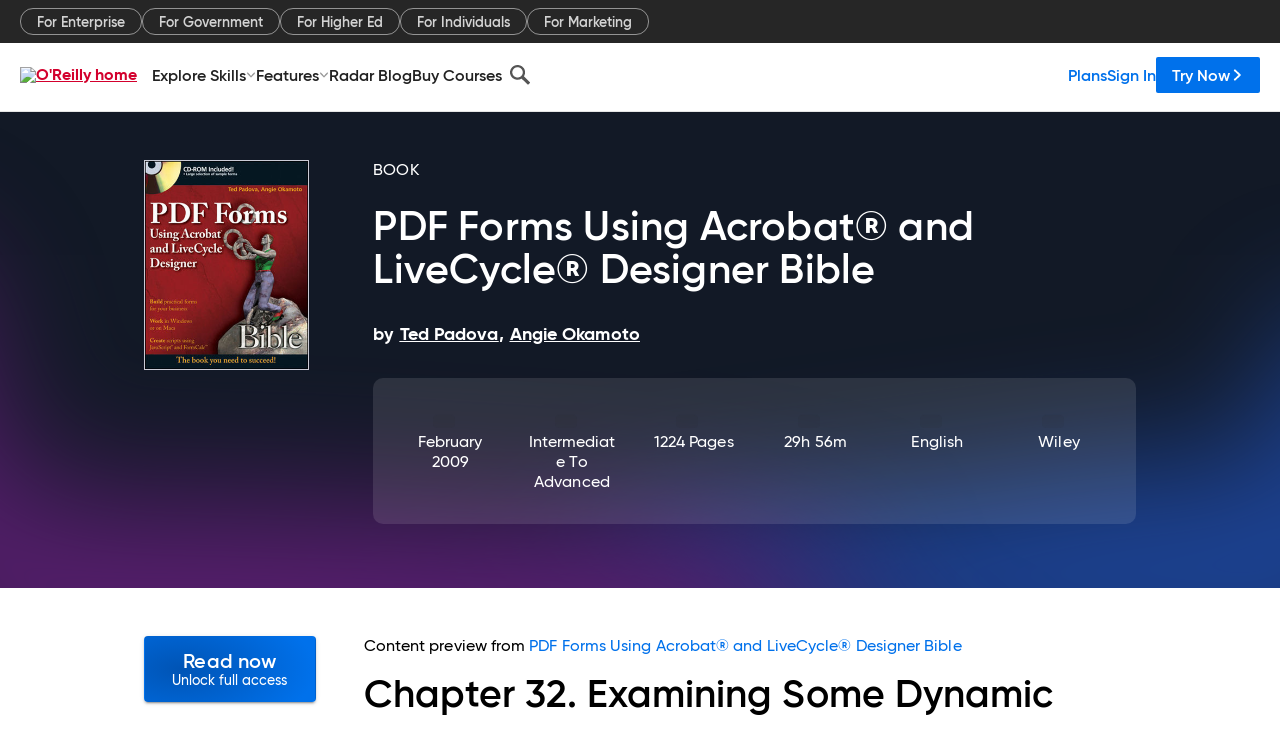

--- FILE ---
content_type: text/html; charset=utf-8
request_url: https://www.oreilly.com/library/view/pdf-forms-using/9780470400173/ch32.html
body_size: 65204
content:
<!DOCTYPE html>
<html lang="en"><head><meta charSet="utf-8"/><meta name="viewport" content="width=device-width, initial-scale=1"/><link rel="preload" as="image" href="https://cdn.oreillystatic.com/images/sitewide-headers/oreilly_logo_mark_red.svg"/><link rel="preload" as="image" href="https://cdn.oreillystatic.com/oreilly/images/app-store-logo.png"/><link rel="preload" as="image" href="https://cdn.oreillystatic.com/oreilly/images/google-play-logo.png"/><link rel="preload" as="image" href="https://cdn.oreillystatic.com/oreilly/images/roku-tv-logo.png"/><link rel="preload" as="image" href="https://cdn.oreillystatic.com/oreilly/images/amazon-appstore-logo.png"/><meta name="theme-color" content="#B9002D"/><link rel="preconnect" href="https://cdn.oreillystatic.com" crossorigin=""/><link rel="preload" href="https://cdn.oreillystatic.com/fonts/Gilroy/Family/gilroy-bold.woff2" as="font" type="font/woff2" crossorigin="anonymous"/><link rel="preload" href="https://cdn.oreillystatic.com/fonts/Gilroy/Family/gilroy-regular.woff2" as="font" type="font/woff2" crossorigin="anonymous"/><link rel="preload" href="https://cdn.oreillystatic.com/fonts/Gilroy/Family/gilroy-medium.woff2" as="font" type="font/woff2" crossorigin="anonymous"/><link rel="preload" href="https://cdn.oreillystatic.com/fonts/Gilroy/Family/gilroy-semibold.woff2" as="font" type="font/woff2" crossorigin="anonymous"/><link rel="preload" href="https://cdn.oreillystatic.com/fonts/GuardianText/GuardianTextSans-Medium-Web.woff2" as="font" type="font/woff2" crossorigin="anonymous"/><link rel="preload" href="https://cdn.oreillystatic.com/fonts/GuardianText/GuardianTextSans-Regular-Web.woff2" as="font" type="font/woff2" crossorigin="anonymous"/><link rel="shortcut icon" href="//www.oreilly.com/favicon.ico"/><meta name="robots" content="index, follow"/><meta name="author" content="Ted Padova, Angie Okamoto"/><meta name="publisher" content="Wiley"/><meta property="og:title" content="PDF Forms Using Acrobat® and LiveCycle® Designer Bible"/><meta property="og:url" content="https://www.oreilly.com/library/view/pdf-forms-using/9780470400173/ch32.html"/><meta property="og:site_name" content="O’Reilly Online Learning"/><meta property="og:type" content="book"/><meta property="og:image" content="https://www.oreilly.com/library/cover/9780470400173/1200w630h/"/><meta property="og:image:secure_url" content="https://www.oreilly.com/library/cover/9780470400173/1200w630h/"/><meta property="og:image:width" content="1200"/><meta property="og:image:height" content="630"/><meta name="twitter:card" content="summary_large_image"/><meta name="twitter:image" content="https://www.oreilly.com/library/cover/9780470400173/1200w630h/"/><meta name="twitter:site" content="@OReillyMedia"/><meta name="twitter:title" content="PDF Forms Using Acrobat® and LiveCycle® Designer Bible"/><meta property="og:book:isbn" content="9780470400173"/><meta property="og:book:author" content="Ted Padova, Angie Okamoto"/><title>32. Examining Some Dynamic Forms - PDF Forms Using Acrobat® and LiveCycle® Designer Bible [Book]</title><meta property="og:description" content="Chapter&amp;nbsp;32.&amp;nbsp;Examining Some Dynamic FormsIN THIS CHAPTERUsing the tutorialsUsing the sample formsFinding sample forms on the InternetAdobe has made an effort to assist you... - Selection from PDF Forms Using Acrobat® and LiveCycle® Designer Bible [Book]"/><meta name="description" content="Chapter&amp;nbsp;32.&amp;nbsp;Examining Some Dynamic FormsIN THIS CHAPTERUsing the tutorialsUsing the sample formsFinding sample forms on the InternetAdobe has made an effort to assist you... - Selection from PDF Forms Using Acrobat® and LiveCycle® Designer Bible [Book]"/><link rel="stylesheet" href="/library/view/dist/client-render.EC6TFHVT.css"/><script>
        (function(h,o,u,n,d) {
          h=h[d]=h[d]||{q:[],onReady:function(c){h.q.push(c)}}
          d=o.createElement(u);d.async=1;d.src=n
          n=o.getElementsByTagName(u)[0];n.parentNode.insertBefore(d,n)
        })(window,document,'script','https://www.datadoghq-browser-agent.com/us1/v5/datadog-rum.js','DD_RUM')
        window.DD_RUM.onReady(function() {
          window.DD_RUM.init({
            clientToken: 'pubeafb4991c8bdcd260cd154294ece7a74',
            applicationId: '9f3d6547-b090-49ef-8a36-89b64f3ee2c5',
            site: 'datadoghq.com',
            service: 'preview_content_viewer-browser',
            env: 'production',
            sessionSampleRate: Number('' || 10),
            sessionReplaySampleRate: Number('' || 10),
            trackUserInteractions: Boolean('' || false),
            trackResources: true,
            trackLongTasks: true,
            defaultPrivacyLevel: 'mask'
          });
        })
      </script><script type="text/javascript">
                  htmlContext = {"basePath":"/library/view","enableMswIntegration":false,"env":{"DATADOG_RUM_APPLICATION_ID":"9f3d6547-b090-49ef-8a36-89b64f3ee2c5","DATADOG_RUM_CLIENT_TOKEN":"pubeafb4991c8bdcd260cd154294ece7a74","ENABLE_BROWSER_LOGGER":"true","ENV":"production","GOOGLE_TAG_MANAGER_ACCOUNT":"GTM-5P4V6Z","LOG_LEVEL":"error"},"frameworkAssets":[],"isDev":false,"manifest":{"observers.js":"observers-6WXBYRSY.js","esm.js":"esm-ZEVP4DAS.js","index.esm.js":"index.esm-WJLOYNAR.js","client-render.js":"client-render.CQHTPFSN.js","chunk.js":"chunk-DGJUBN33.js","-ZLS5SCVW.js":"WDYDFRGG-ZLS5SCVW.js","-UHF522OE.js":"2SSKDMRQ-UHF522OE.js","worker.js":"worker-C5J6PNIN.js","rrweb-plugin-console-record.js":"rrweb-plugin-console-record-T6AGXEHB.js","rrweb-record.js":"rrweb-record-EYD7VC6T.js","client-render.css":"client-render.EC6TFHVT.css"},"preloadedAssets":[{"href":"https://cdn.oreillystatic.com/fonts/Gilroy/Family/gilroy-bold.woff2","as":"font","type":"font/woff2","crossOrigin":"anonymous"},{"href":"https://cdn.oreillystatic.com/fonts/Gilroy/Family/gilroy-regular.woff2","as":"font","type":"font/woff2","crossOrigin":"anonymous"},{"href":"https://cdn.oreillystatic.com/fonts/Gilroy/Family/gilroy-medium.woff2","as":"font","type":"font/woff2","crossOrigin":"anonymous"},{"href":"https://cdn.oreillystatic.com/fonts/Gilroy/Family/gilroy-semibold.woff2","as":"font","type":"font/woff2","crossOrigin":"anonymous"},{"href":"https://cdn.oreillystatic.com/fonts/GuardianText/GuardianTextSans-Medium-Web.woff2","as":"font","type":"font/woff2","crossOrigin":"anonymous"},{"href":"https://cdn.oreillystatic.com/fonts/GuardianText/GuardianTextSans-Regular-Web.woff2","as":"font","type":"font/woff2","crossOrigin":"anonymous"}],"name":"preview_content_viewer"};
                  initialStoreData = {"aiChat":{"isOpen":false,"data":{}},"environment":{"origin":"https://internal-ingress.platform.gcp.oreilly.com","env":"production","nodeEnv":"production","logLevel":"error","learningOrigin":"https://learning.oreilly.com","ingressedPaths":["/library/view","/videos"],"apiPath":"/api/web/library/view","basePath":"/library/view","publicPath":"/library/view/dist/","routerBasePath":"/"},"jwt":{"_loadingState":"FAILURE","_error":"No jwt on request."},"ldFeatureFlags":{"_loadingState":"FAILURE","_error":{}},"navigationAndAnnouncements":{"announcements":[],"links":{"header":[{"name":"Enterprise","link":"/enterprise/","icon":"","classname":"","description":"","isExternal":false,"groups":["header"],"syntheticsId":"","children":[]},{"name":"Pricing","link":"/pricing/","icon":"","classname":"","description":"","isExternal":false,"groups":["header"],"syntheticsId":"","children":[]}],"footer":[{"name":"About O’Reilly","link":"/about/","icon":"","classname":"","description":"","isExternal":false,"groups":["footer"],"syntheticsId":"","children":[]},{"name":"Teach/write/train","link":"/work-with-us.html","icon":"","classname":"","description":"","isExternal":false,"groups":["footer"],"syntheticsId":"","children":[]},{"name":"Careers","link":"/careers/","icon":"","classname":"","description":"","isExternal":false,"groups":["footer"],"syntheticsId":"","children":[]},{"name":"Community partners","link":"/partner/signup.csp","icon":"","classname":"","description":"","isExternal":false,"groups":["footer"],"syntheticsId":"","children":[]},{"name":"Affiliate program","link":"/affiliates/","icon":"","classname":"","description":"","isExternal":false,"groups":["footer"],"syntheticsId":"","children":[]},{"name":"Diversity","link":"/diversity/","icon":"","classname":"","description":"","isExternal":false,"groups":["footer"],"syntheticsId":"","children":[]},{"name":"Support","link":"https://www.oreilly.com/online-learning/support/","icon":"","classname":"","description":"","isExternal":false,"groups":["footer"],"syntheticsId":"","children":[]},{"name":"Contact us","link":"/about/contact.html","icon":"","classname":"","description":"","isExternal":false,"groups":["footer"],"syntheticsId":"","children":[]},{"name":"Newsletters","link":"https://www.oreilly.com/emails/newsletters/","icon":"","classname":"","description":"","isExternal":false,"groups":["footer"],"syntheticsId":"","children":[]}],"marketing-header":[{"name":"For Enterprise","link":"https://www.oreilly.com/online-learning/teams.html","icon":"","classname":"","description":"","isExternal":false,"groups":["marketing-header"],"syntheticsId":"","children":[]},{"name":"For Government","link":"https://www.oreilly.com/online-learning/government.html","icon":"","classname":"","description":"","isExternal":false,"groups":["marketing-header"],"syntheticsId":"","children":[]},{"name":"For Higher Ed","link":"https://www.oreilly.com/online-learning/academic.html","icon":"","classname":"","description":"","isExternal":false,"groups":["marketing-header"],"syntheticsId":"","children":[]},{"name":"For Individuals","link":"https://www.oreilly.com/online-learning/individuals.html","icon":"","classname":"","description":"","isExternal":false,"groups":["marketing-header"],"syntheticsId":"","children":[]},{"name":"For Marketing","link":"https://www.oreilly.com/content-marketing-solutions.html","icon":"","classname":"","description":"","isExternal":false,"groups":["marketing-header"],"syntheticsId":"","children":[]}],"fineprint":[{"name":"Terms of Service","link":"https://www.oreilly.com/terms/","icon":"","classname":"","description":"","isExternal":false,"groups":["fineprint"],"syntheticsId":"","children":[]},{"name":"Privacy Policy","link":"/privacy","icon":"","classname":"","description":"","isExternal":false,"groups":["fineprint"],"syntheticsId":"","children":[]},{"name":"Editorial Independence","link":"/about/editorial_independence.html","icon":"","classname":"","description":"","isExternal":false,"groups":["fineprint"],"syntheticsId":"","children":[]},{"name":"Modern Slavery Act Statement","link":"https://www.oreilly.com/modern-slavery-act-transparency-statement.html","icon":"","classname":"","description":"","isExternal":false,"groups":["fineprint"],"syntheticsId":"","children":[]}],"anon-header":[{"name":"Explore Skills","link":"#","icon":"","classname":"","description":"","isExternal":false,"groups":["anon-header","topbar-left"],"syntheticsId":"","children":[{"name":"Cloud Computing","link":"/search/skills/cloud-computing/","icon":"","classname":"","description":"","isExternal":false,"groups":["topbar-left"],"syntheticsId":"","children":[{"name":"Microsoft Azure","link":"/search/skills/microsoft-azure/","icon":"","classname":"","syntheticsId":""},{"name":"Amazon Web Services (AWS)","link":"/search/skills/amazon-web-services-aws/","icon":"","classname":"","syntheticsId":""},{"name":"Google Cloud","link":"/search/skills/google-cloud/","icon":"","classname":"","syntheticsId":""},{"name":"Cloud Migration","link":"/search/skills/cloud-migration/","icon":"","classname":"","syntheticsId":""},{"name":"Cloud Deployment","link":"/search/skills/cloud-deployment/","icon":"","classname":"","syntheticsId":""},{"name":"Cloud Platforms","link":"/search/skills/cloud-platforms/","icon":"","classname":"","syntheticsId":""}]},{"name":"Data Engineering","link":"/search/skills/data-engineering/","icon":"","classname":"","description":"","isExternal":false,"groups":["topbar-left"],"syntheticsId":"","children":[{"name":"Data Warehouse","link":"/search/skills/data-warehouse/","icon":"","classname":"","syntheticsId":""},{"name":"SQL","link":"/search/skills/sql/","icon":"","classname":"","syntheticsId":""},{"name":"Apache Spark","link":"/search/skills/apache-spark/","icon":"","classname":"","syntheticsId":""},{"name":"Microsoft SQL Server","link":"/search/skills/microsoft-sql-server/","icon":"","classname":"","syntheticsId":""},{"name":"MySQL","link":"/search/skills/mysql/","icon":"","classname":"","syntheticsId":""},{"name":"Kafka","link":"/search/skills/kafka/","icon":"","classname":"","syntheticsId":""},{"name":"Data Lake","link":"/search/skills/data-lake/","icon":"","classname":"","syntheticsId":""},{"name":"Streaming & Messaging","link":"/search/skills/streaming-messaging/","icon":"","classname":"","syntheticsId":""},{"name":"NoSQL Databases","link":"/search/skills/nosql-databases/","icon":"","classname":"","syntheticsId":""},{"name":"Relational Databases","link":"/search/skills/relational-databases/","icon":"","classname":"","syntheticsId":""}]},{"name":"Data Science","link":"/search/skills/data-science/","icon":"","classname":"","description":"","isExternal":false,"groups":["topbar-left"],"syntheticsId":"","children":[{"name":"Pandas","link":"/search/topics/pandas/","icon":"","classname":"","syntheticsId":""},{"name":"R","link":"/search/topics/r/","icon":"","classname":"","syntheticsId":""},{"name":"MATLAB","link":"/search/topics/matlab/","icon":"","classname":"","syntheticsId":""},{"name":"SAS","link":"/search/topics/sas/","icon":"","classname":"","syntheticsId":""},{"name":"D3","link":"/search/topics/d3/","icon":"","classname":"","syntheticsId":""},{"name":"Power BI","link":"/search/topics/power-bi/","icon":"","classname":"","syntheticsId":""},{"name":"Tableau","link":"/search/topics/tableau/","icon":"","classname":"","syntheticsId":""},{"name":"Statistics","link":"/search/topics/statistics/","icon":"","classname":"","syntheticsId":""},{"name":"Exploratory Data Analysis","link":"/search/topics/exploratory-data-analysis/","icon":"","classname":"","syntheticsId":""},{"name":"Data Visualization","link":"/search/topics/data-visualization/","icon":"","classname":"","syntheticsId":""}]},{"name":"AI & ML","link":"/search/skills/ai-ml/","icon":"","classname":"","description":"","isExternal":false,"groups":["topbar-left"],"syntheticsId":"","children":[{"name":"Generative AI","link":"/search/skills/generative-ai/","icon":"","classname":"","syntheticsId":""},{"name":"Machine Learning","link":"/search/skills/machine-learning/","icon":"","classname":"","syntheticsId":""},{"name":"Artificial Intelligence (AI)","link":"/search/skills/artificial-intelligence-ai/","icon":"","classname":"","syntheticsId":""},{"name":"Deep Learning","link":"/search/skills/deep-learning/","icon":"","classname":"","syntheticsId":""},{"name":"Reinforcement Learning","link":"/search/skills/reinforcement-learning/","icon":"","classname":"","syntheticsId":""},{"name":"Natural Language Processing","link":"/search/skills/natural-language-processing/","icon":"","classname":"","syntheticsId":""},{"name":"TensorFlow","link":"/search/skills/tensorflow/","icon":"","classname":"","syntheticsId":""},{"name":"Scikit-Learn","link":"/search/skills/scikit-learn/","icon":"","classname":"","syntheticsId":""},{"name":"Hyperparameter Tuning","link":"/search/skills/hyperparameter-tuning/","icon":"","classname":"","syntheticsId":""},{"name":"MLOps","link":"/search/skills/mlops/","icon":"","classname":"","syntheticsId":""}]},{"name":"Programming Languages","link":"/search/skills/programming-languages/","icon":"","classname":"","description":"","isExternal":false,"groups":["topbar-left"],"syntheticsId":"","children":[{"name":"Java","link":"/search/skills/java/","icon":"","classname":"","syntheticsId":""},{"name":"JavaScript","link":"/search/skills/javascript/","icon":"","classname":"","syntheticsId":""},{"name":"Spring","link":"/search/skills/spring/","icon":"","classname":"","syntheticsId":""},{"name":"Python","link":"/search/skills/python/","icon":"","classname":"","syntheticsId":""},{"name":"Go","link":"/search/skills/go/","icon":"","classname":"","syntheticsId":""},{"name":"C#","link":"/search/skills/c-sharp/","icon":"","classname":"","syntheticsId":""},{"name":"C++","link":"/search/skills/c-plus-plus/","icon":"","classname":"","syntheticsId":""},{"name":"C","link":"/search/skills/c/","icon":"","classname":"","syntheticsId":""},{"name":"Swift","link":"/search/skills/swift/","icon":"","classname":"","syntheticsId":""},{"name":"Rust","link":"/search/skills/rust/","icon":"","classname":"","syntheticsId":""},{"name":"Functional Programming","link":"/search/skills/functional-programming/","icon":"","classname":"","syntheticsId":""}]},{"name":"Software Architecture","link":"/search/skills/software-architecture/","icon":"","classname":"","description":"","isExternal":false,"groups":["topbar-left"],"syntheticsId":"","children":[{"name":"Object-Oriented","link":"/search/skills/object-oriented-architecture/","icon":"","classname":"","syntheticsId":""},{"name":"Distributed Systems","link":"/search/skills/distributed-systems/","icon":"","classname":"","syntheticsId":""},{"name":"Domain-Driven Design","link":"/search/skills/domain-driven-design/","icon":"","classname":"","syntheticsId":""},{"name":"Architectural Patterns","link":"/search/skills/architectural-patterns/","icon":"","classname":"","syntheticsId":""}]},{"name":"IT/Ops","link":"/search/skills/it-operations/","icon":"","classname":"","description":"","isExternal":false,"groups":["topbar-left"],"syntheticsId":"","children":[{"name":"Kubernetes","link":"/search/topics/kubernetes/","icon":"","classname":"","syntheticsId":""},{"name":"Docker","link":"/search/topics/docker/","icon":"","classname":"","syntheticsId":""},{"name":"GitHub","link":"/search/topics/github/","icon":"","classname":"","syntheticsId":""},{"name":"Terraform","link":"/search/topics/terraform/","icon":"","classname":"","syntheticsId":""},{"name":"Continuous Delivery","link":"/search/topics/continuous-delivery/","icon":"","classname":"","syntheticsId":""},{"name":"Continuous Integration","link":"/search/topics/continuous-integration/","icon":"","classname":"","syntheticsId":""},{"name":"Database Administration","link":"/search/topics/database-administration/","icon":"","classname":"","syntheticsId":""},{"name":"Computer Networking","link":"/search/topics/computer-networking/","icon":"","classname":"","syntheticsId":""},{"name":"Operating Systems","link":"/search/topics/operating-systems/","icon":"","classname":"","syntheticsId":""},{"name":"IT Certifications","link":"/search/topics/it-certifications/","icon":"","classname":"","syntheticsId":""}]},{"name":"Security","link":"/search/skills/security/","icon":"","classname":"","description":"","isExternal":false,"groups":["topbar-left"],"syntheticsId":"","children":[{"name":"Network Security","link":"/search/skills/network-security/","icon":"","classname":"","syntheticsId":""},{"name":"Application Security","link":"/search/skills/application-security/","icon":"","classname":"","syntheticsId":""},{"name":"Incident Response","link":"/search/skills/incident-response/","icon":"","classname":"","syntheticsId":""},{"name":"Zero Trust Model","link":"/search/skills/zero-trust-model/","icon":"","classname":"","syntheticsId":""},{"name":"Disaster Recovery","link":"/search/skills/disaster-recovery/","icon":"","classname":"","syntheticsId":""},{"name":"Penetration Testing / Ethical Hacking","link":"/search/skills/penetration-testing-ethical-hacking/","icon":"","classname":"","syntheticsId":""},{"name":"Governance","link":"/search/skills/governance/","icon":"","classname":"","syntheticsId":""},{"name":"Malware","link":"/search/skills/malware/","icon":"","classname":"","syntheticsId":""},{"name":"Security Architecture","link":"/search/skills/security-architecture/","icon":"","classname":"","syntheticsId":""},{"name":"Security Engineering","link":"/search/skills/security-engineering/","icon":"","classname":"","syntheticsId":""},{"name":"Security Certifications","link":"/search/skills/security-certifications/","icon":"","classname":"","syntheticsId":""}]},{"name":"Design","link":"/search/skills/design/","icon":"","classname":"","description":"","isExternal":false,"groups":["topbar-left"],"syntheticsId":"","children":[{"name":"Web Design","link":"/search/skills/web-design/","icon":"","classname":"","syntheticsId":""},{"name":"Graphic Design","link":"/search/skills/graphic-design/","icon":"","classname":"","syntheticsId":""},{"name":"Interaction Design","link":"/search/skills/interaction-design/","icon":"","classname":"","syntheticsId":""},{"name":"Film & Video","link":"/search/skills/film-video/","icon":"","classname":"","syntheticsId":""},{"name":"User Experience (UX)","link":"/search/skills/user-experience-ux/","icon":"","classname":"","syntheticsId":""},{"name":"Design Process","link":"/search/skills/design-process/","icon":"","classname":"","syntheticsId":""},{"name":"Design Tools","link":"/search/skills/design-tools/","icon":"","classname":"","syntheticsId":""}]},{"name":"Business","link":"/search/skills/business/","icon":"","classname":"","description":"","isExternal":false,"groups":["topbar-left"],"syntheticsId":"","children":[{"name":"Agile","link":"/search/skills/agile/","icon":"","classname":"","syntheticsId":""},{"name":"Project Management","link":"/search/skills/project-management/","icon":"","classname":"","syntheticsId":""},{"name":"Product Management","link":"/search/skills/product-management/","icon":"","classname":"","syntheticsId":""},{"name":"Marketing","link":"/search/skills/marketing/","icon":"","classname":"","syntheticsId":""},{"name":"Human Resources","link":"/search/skills/human-resources/","icon":"","classname":"","syntheticsId":""},{"name":"Finance","link":"/search/skills/finance/","icon":"","classname":"","syntheticsId":""},{"name":"Team Management","link":"/search/skills/team-management/","icon":"","classname":"","syntheticsId":""},{"name":"Business Strategy","link":"/search/skills/business-strategy/","icon":"","classname":"","syntheticsId":""},{"name":"Digital Transformation","link":"/search/skills/digital-transformation/","icon":"","classname":"","syntheticsId":""},{"name":"Organizational Leadership","link":"/search/skills/organizational-leadership/","icon":"","classname":"","syntheticsId":""}]},{"name":"Soft Skills","link":"/search/skills/soft-skills/","icon":"","classname":"","description":"","isExternal":false,"groups":["topbar-left"],"syntheticsId":"","children":[{"name":"Professional Communication","link":"/search/skills/professional-communication/","icon":"","classname":"","syntheticsId":""},{"name":"Emotional Intelligence","link":"/search/skills/emotional-intelligence/","icon":"","classname":"","syntheticsId":""},{"name":"Presentation Skills","link":"/search/skills/presentation-skills/","icon":"","classname":"","syntheticsId":""},{"name":"Innovation","link":"/search/skills/innovation/","icon":"","classname":"","syntheticsId":""},{"name":"Critical Thinking","link":"/search/skills/critical-thinking/","icon":"","classname":"","syntheticsId":""},{"name":"Public Speaking","link":"/search/skills/public-speaking/","icon":"","classname":"","syntheticsId":""},{"name":"Collaboration","link":"/search/skills/collaboration/","icon":"","classname":"","syntheticsId":""},{"name":"Personal Productivity","link":"/search/skills/personal-productivity/","icon":"","classname":"","syntheticsId":""},{"name":"Confidence / Motivation","link":"/search/skills/confidence-motivation/","icon":"","classname":"","syntheticsId":""}]}]},{"name":"Features","link":"/online-learning/features.html","icon":"","classname":"","description":"","isExternal":false,"groups":["anon-header"],"syntheticsId":"","children":[{"name":"All features","link":"/online-learning/features.html","icon":"","classname":"","description":"","isExternal":false,"groups":["anon-header"],"syntheticsId":"","children":[]},{"name":"Verifiable skills","link":"/online-learning/verifiable-skills.html","icon":"","classname":"","description":"","isExternal":false,"groups":["anon-header"],"syntheticsId":"","children":[]},{"name":"AI Academy","link":"/online-learning/ai-academy.html","icon":"","classname":"","description":"","isExternal":false,"groups":["anon-header"],"syntheticsId":"","children":[]},{"name":"Courses","link":"/online-learning/courses.html","icon":"","classname":"","description":"","isExternal":false,"groups":["anon-header"],"syntheticsId":"","children":[]},{"name":"Certifications","link":"/online-learning/feature-certification.html","icon":"","classname":"","description":"","isExternal":false,"groups":["anon-header"],"syntheticsId":"","children":[]},{"name":"Interactive learning","link":"/online-learning/intro-interactive-learning.html","icon":"","classname":"","description":"","isExternal":false,"groups":["anon-header"],"syntheticsId":"","children":[]},{"name":"Live events","link":"/online-learning/live-events.html","icon":"","classname":"","description":"","isExternal":false,"groups":["anon-header"],"syntheticsId":"","children":[]},{"name":"Superstreams","link":"/products/superstreams.html","icon":"","classname":"","description":"","isExternal":false,"groups":["anon-header"],"syntheticsId":"","children":[]},{"name":"Answers","link":"/online-learning/feature-answers.html","icon":"","classname":"","description":"","isExternal":false,"groups":["anon-header"],"syntheticsId":"","children":[]},{"name":"Insights reporting","link":"/online-learning/insights-dashboard.html","icon":"","classname":"","description":"","isExternal":false,"groups":["anon-header"],"syntheticsId":"","children":[]}]},{"name":"Radar Blog","link":"/radar/","icon":"","classname":"","description":"","isExternal":false,"groups":["anon-header"],"syntheticsId":"","children":[]},{"name":"Buy Courses","link":"/live/","icon":"","classname":"","description":"","isExternal":false,"groups":["anon-header"],"syntheticsId":"","children":[]}],"topbar-left":[{"name":"Explore Skills","link":"#","icon":"","classname":"","description":"","isExternal":false,"groups":["anon-header","topbar-left"],"syntheticsId":"","children":[{"name":"Cloud Computing","link":"/search/skills/cloud-computing/","icon":"","classname":"","description":"","isExternal":false,"groups":["topbar-left"],"syntheticsId":"","children":[{"name":"Microsoft Azure","link":"/search/skills/microsoft-azure/","icon":"","classname":"","syntheticsId":""},{"name":"Amazon Web Services (AWS)","link":"/search/skills/amazon-web-services-aws/","icon":"","classname":"","syntheticsId":""},{"name":"Google Cloud","link":"/search/skills/google-cloud/","icon":"","classname":"","syntheticsId":""},{"name":"Cloud Migration","link":"/search/skills/cloud-migration/","icon":"","classname":"","syntheticsId":""},{"name":"Cloud Deployment","link":"/search/skills/cloud-deployment/","icon":"","classname":"","syntheticsId":""},{"name":"Cloud Platforms","link":"/search/skills/cloud-platforms/","icon":"","classname":"","syntheticsId":""}]},{"name":"Data Engineering","link":"/search/skills/data-engineering/","icon":"","classname":"","description":"","isExternal":false,"groups":["topbar-left"],"syntheticsId":"","children":[{"name":"Data Warehouse","link":"/search/skills/data-warehouse/","icon":"","classname":"","syntheticsId":""},{"name":"SQL","link":"/search/skills/sql/","icon":"","classname":"","syntheticsId":""},{"name":"Apache Spark","link":"/search/skills/apache-spark/","icon":"","classname":"","syntheticsId":""},{"name":"Microsoft SQL Server","link":"/search/skills/microsoft-sql-server/","icon":"","classname":"","syntheticsId":""},{"name":"MySQL","link":"/search/skills/mysql/","icon":"","classname":"","syntheticsId":""},{"name":"Kafka","link":"/search/skills/kafka/","icon":"","classname":"","syntheticsId":""},{"name":"Data Lake","link":"/search/skills/data-lake/","icon":"","classname":"","syntheticsId":""},{"name":"Streaming & Messaging","link":"/search/skills/streaming-messaging/","icon":"","classname":"","syntheticsId":""},{"name":"NoSQL Databases","link":"/search/skills/nosql-databases/","icon":"","classname":"","syntheticsId":""},{"name":"Relational Databases","link":"/search/skills/relational-databases/","icon":"","classname":"","syntheticsId":""}]},{"name":"Data Science","link":"/search/skills/data-science/","icon":"","classname":"","description":"","isExternal":false,"groups":["topbar-left"],"syntheticsId":"","children":[{"name":"Pandas","link":"/search/topics/pandas/","icon":"","classname":"","syntheticsId":""},{"name":"R","link":"/search/topics/r/","icon":"","classname":"","syntheticsId":""},{"name":"MATLAB","link":"/search/topics/matlab/","icon":"","classname":"","syntheticsId":""},{"name":"SAS","link":"/search/topics/sas/","icon":"","classname":"","syntheticsId":""},{"name":"D3","link":"/search/topics/d3/","icon":"","classname":"","syntheticsId":""},{"name":"Power BI","link":"/search/topics/power-bi/","icon":"","classname":"","syntheticsId":""},{"name":"Tableau","link":"/search/topics/tableau/","icon":"","classname":"","syntheticsId":""},{"name":"Statistics","link":"/search/topics/statistics/","icon":"","classname":"","syntheticsId":""},{"name":"Exploratory Data Analysis","link":"/search/topics/exploratory-data-analysis/","icon":"","classname":"","syntheticsId":""},{"name":"Data Visualization","link":"/search/topics/data-visualization/","icon":"","classname":"","syntheticsId":""}]},{"name":"AI & ML","link":"/search/skills/ai-ml/","icon":"","classname":"","description":"","isExternal":false,"groups":["topbar-left"],"syntheticsId":"","children":[{"name":"Generative AI","link":"/search/skills/generative-ai/","icon":"","classname":"","syntheticsId":""},{"name":"Machine Learning","link":"/search/skills/machine-learning/","icon":"","classname":"","syntheticsId":""},{"name":"Artificial Intelligence (AI)","link":"/search/skills/artificial-intelligence-ai/","icon":"","classname":"","syntheticsId":""},{"name":"Deep Learning","link":"/search/skills/deep-learning/","icon":"","classname":"","syntheticsId":""},{"name":"Reinforcement Learning","link":"/search/skills/reinforcement-learning/","icon":"","classname":"","syntheticsId":""},{"name":"Natural Language Processing","link":"/search/skills/natural-language-processing/","icon":"","classname":"","syntheticsId":""},{"name":"TensorFlow","link":"/search/skills/tensorflow/","icon":"","classname":"","syntheticsId":""},{"name":"Scikit-Learn","link":"/search/skills/scikit-learn/","icon":"","classname":"","syntheticsId":""},{"name":"Hyperparameter Tuning","link":"/search/skills/hyperparameter-tuning/","icon":"","classname":"","syntheticsId":""},{"name":"MLOps","link":"/search/skills/mlops/","icon":"","classname":"","syntheticsId":""}]},{"name":"Programming Languages","link":"/search/skills/programming-languages/","icon":"","classname":"","description":"","isExternal":false,"groups":["topbar-left"],"syntheticsId":"","children":[{"name":"Java","link":"/search/skills/java/","icon":"","classname":"","syntheticsId":""},{"name":"JavaScript","link":"/search/skills/javascript/","icon":"","classname":"","syntheticsId":""},{"name":"Spring","link":"/search/skills/spring/","icon":"","classname":"","syntheticsId":""},{"name":"Python","link":"/search/skills/python/","icon":"","classname":"","syntheticsId":""},{"name":"Go","link":"/search/skills/go/","icon":"","classname":"","syntheticsId":""},{"name":"C#","link":"/search/skills/c-sharp/","icon":"","classname":"","syntheticsId":""},{"name":"C++","link":"/search/skills/c-plus-plus/","icon":"","classname":"","syntheticsId":""},{"name":"C","link":"/search/skills/c/","icon":"","classname":"","syntheticsId":""},{"name":"Swift","link":"/search/skills/swift/","icon":"","classname":"","syntheticsId":""},{"name":"Rust","link":"/search/skills/rust/","icon":"","classname":"","syntheticsId":""},{"name":"Functional Programming","link":"/search/skills/functional-programming/","icon":"","classname":"","syntheticsId":""}]},{"name":"Software Architecture","link":"/search/skills/software-architecture/","icon":"","classname":"","description":"","isExternal":false,"groups":["topbar-left"],"syntheticsId":"","children":[{"name":"Object-Oriented","link":"/search/skills/object-oriented-architecture/","icon":"","classname":"","syntheticsId":""},{"name":"Distributed Systems","link":"/search/skills/distributed-systems/","icon":"","classname":"","syntheticsId":""},{"name":"Domain-Driven Design","link":"/search/skills/domain-driven-design/","icon":"","classname":"","syntheticsId":""},{"name":"Architectural Patterns","link":"/search/skills/architectural-patterns/","icon":"","classname":"","syntheticsId":""}]},{"name":"IT/Ops","link":"/search/skills/it-operations/","icon":"","classname":"","description":"","isExternal":false,"groups":["topbar-left"],"syntheticsId":"","children":[{"name":"Kubernetes","link":"/search/topics/kubernetes/","icon":"","classname":"","syntheticsId":""},{"name":"Docker","link":"/search/topics/docker/","icon":"","classname":"","syntheticsId":""},{"name":"GitHub","link":"/search/topics/github/","icon":"","classname":"","syntheticsId":""},{"name":"Terraform","link":"/search/topics/terraform/","icon":"","classname":"","syntheticsId":""},{"name":"Continuous Delivery","link":"/search/topics/continuous-delivery/","icon":"","classname":"","syntheticsId":""},{"name":"Continuous Integration","link":"/search/topics/continuous-integration/","icon":"","classname":"","syntheticsId":""},{"name":"Database Administration","link":"/search/topics/database-administration/","icon":"","classname":"","syntheticsId":""},{"name":"Computer Networking","link":"/search/topics/computer-networking/","icon":"","classname":"","syntheticsId":""},{"name":"Operating Systems","link":"/search/topics/operating-systems/","icon":"","classname":"","syntheticsId":""},{"name":"IT Certifications","link":"/search/topics/it-certifications/","icon":"","classname":"","syntheticsId":""}]},{"name":"Security","link":"/search/skills/security/","icon":"","classname":"","description":"","isExternal":false,"groups":["topbar-left"],"syntheticsId":"","children":[{"name":"Network Security","link":"/search/skills/network-security/","icon":"","classname":"","syntheticsId":""},{"name":"Application Security","link":"/search/skills/application-security/","icon":"","classname":"","syntheticsId":""},{"name":"Incident Response","link":"/search/skills/incident-response/","icon":"","classname":"","syntheticsId":""},{"name":"Zero Trust Model","link":"/search/skills/zero-trust-model/","icon":"","classname":"","syntheticsId":""},{"name":"Disaster Recovery","link":"/search/skills/disaster-recovery/","icon":"","classname":"","syntheticsId":""},{"name":"Penetration Testing / Ethical Hacking","link":"/search/skills/penetration-testing-ethical-hacking/","icon":"","classname":"","syntheticsId":""},{"name":"Governance","link":"/search/skills/governance/","icon":"","classname":"","syntheticsId":""},{"name":"Malware","link":"/search/skills/malware/","icon":"","classname":"","syntheticsId":""},{"name":"Security Architecture","link":"/search/skills/security-architecture/","icon":"","classname":"","syntheticsId":""},{"name":"Security Engineering","link":"/search/skills/security-engineering/","icon":"","classname":"","syntheticsId":""},{"name":"Security Certifications","link":"/search/skills/security-certifications/","icon":"","classname":"","syntheticsId":""}]},{"name":"Design","link":"/search/skills/design/","icon":"","classname":"","description":"","isExternal":false,"groups":["topbar-left"],"syntheticsId":"","children":[{"name":"Web Design","link":"/search/skills/web-design/","icon":"","classname":"","syntheticsId":""},{"name":"Graphic Design","link":"/search/skills/graphic-design/","icon":"","classname":"","syntheticsId":""},{"name":"Interaction Design","link":"/search/skills/interaction-design/","icon":"","classname":"","syntheticsId":""},{"name":"Film & Video","link":"/search/skills/film-video/","icon":"","classname":"","syntheticsId":""},{"name":"User Experience (UX)","link":"/search/skills/user-experience-ux/","icon":"","classname":"","syntheticsId":""},{"name":"Design Process","link":"/search/skills/design-process/","icon":"","classname":"","syntheticsId":""},{"name":"Design Tools","link":"/search/skills/design-tools/","icon":"","classname":"","syntheticsId":""}]},{"name":"Business","link":"/search/skills/business/","icon":"","classname":"","description":"","isExternal":false,"groups":["topbar-left"],"syntheticsId":"","children":[{"name":"Agile","link":"/search/skills/agile/","icon":"","classname":"","syntheticsId":""},{"name":"Project Management","link":"/search/skills/project-management/","icon":"","classname":"","syntheticsId":""},{"name":"Product Management","link":"/search/skills/product-management/","icon":"","classname":"","syntheticsId":""},{"name":"Marketing","link":"/search/skills/marketing/","icon":"","classname":"","syntheticsId":""},{"name":"Human Resources","link":"/search/skills/human-resources/","icon":"","classname":"","syntheticsId":""},{"name":"Finance","link":"/search/skills/finance/","icon":"","classname":"","syntheticsId":""},{"name":"Team Management","link":"/search/skills/team-management/","icon":"","classname":"","syntheticsId":""},{"name":"Business Strategy","link":"/search/skills/business-strategy/","icon":"","classname":"","syntheticsId":""},{"name":"Digital Transformation","link":"/search/skills/digital-transformation/","icon":"","classname":"","syntheticsId":""},{"name":"Organizational Leadership","link":"/search/skills/organizational-leadership/","icon":"","classname":"","syntheticsId":""}]},{"name":"Soft Skills","link":"/search/skills/soft-skills/","icon":"","classname":"","description":"","isExternal":false,"groups":["topbar-left"],"syntheticsId":"","children":[{"name":"Professional Communication","link":"/search/skills/professional-communication/","icon":"","classname":"","syntheticsId":""},{"name":"Emotional Intelligence","link":"/search/skills/emotional-intelligence/","icon":"","classname":"","syntheticsId":""},{"name":"Presentation Skills","link":"/search/skills/presentation-skills/","icon":"","classname":"","syntheticsId":""},{"name":"Innovation","link":"/search/skills/innovation/","icon":"","classname":"","syntheticsId":""},{"name":"Critical Thinking","link":"/search/skills/critical-thinking/","icon":"","classname":"","syntheticsId":""},{"name":"Public Speaking","link":"/search/skills/public-speaking/","icon":"","classname":"","syntheticsId":""},{"name":"Collaboration","link":"/search/skills/collaboration/","icon":"","classname":"","syntheticsId":""},{"name":"Personal Productivity","link":"/search/skills/personal-productivity/","icon":"","classname":"","syntheticsId":""},{"name":"Confidence / Motivation","link":"/search/skills/confidence-motivation/","icon":"","classname":"","syntheticsId":""}]}]}],"anon-footer-left":[{"name":"About O'Reilly","link":"/about/","icon":"","classname":"","description":"","isExternal":false,"groups":["anon-footer-left"],"syntheticsId":"","children":[{"name":"Teach/Write/Train","link":"/work-with-us.html","icon":"","classname":"","description":"","isExternal":false,"groups":["anon-footer-left"],"syntheticsId":"","children":[]},{"name":"Careers","link":"/careers/","icon":"","classname":"","description":"","isExternal":false,"groups":["anon-footer-left"],"syntheticsId":"","children":[]},{"name":"O'Reilly News","link":"/press/","icon":"","classname":"","description":"","isExternal":false,"groups":["anon-footer-left"],"syntheticsId":"","children":[]},{"name":"Media Coverage","link":"/press/media-coverage.html","icon":"","classname":"","description":"","isExternal":false,"groups":["anon-footer-left"],"syntheticsId":"","children":[]},{"name":"Community Partners","link":"/partner/signup.csp","icon":"","classname":"","description":"","isExternal":false,"groups":["anon-footer-left"],"syntheticsId":"","children":[]},{"name":"Affiliate Program","link":"/affiliates/","icon":"","classname":"","description":"","isExternal":false,"groups":["anon-footer-left"],"syntheticsId":"","children":[]},{"name":"Submit an RFP","link":"/online-learning/rfp.html","icon":"","classname":"","description":"","isExternal":false,"groups":["anon-footer-left"],"syntheticsId":"","children":[]},{"name":"Diversity","link":"/diversity/","icon":"","classname":"","description":"","isExternal":false,"groups":["anon-footer-left"],"syntheticsId":"","children":[]},{"name":"Content Sponsorship","link":"/content-marketing-solutions.html","icon":"","classname":"","description":"","isExternal":false,"groups":["anon-footer-left"],"syntheticsId":"","children":[]}]}],"anon-footer-center":[{"name":"Support","link":"/online-learning/support/","icon":"","classname":"","description":"","isExternal":false,"groups":["anon-footer-center"],"syntheticsId":"","children":[{"name":"Contact Us","link":"/about/contact.html","icon":"","classname":"","description":"","isExternal":false,"groups":["anon-footer-center"],"syntheticsId":"","children":[]},{"name":"Newsletters","link":"/emails/newsletters/","icon":"","classname":"","description":"","isExternal":false,"groups":["anon-footer-center"],"syntheticsId":"","children":[]},{"name":"Privacy Policy","link":"/privacy.html","icon":"","classname":"","description":"","isExternal":false,"groups":["anon-footer-center"],"syntheticsId":"","children":[]},{"name":"AI Policy","link":"/about/oreilly-approach-to-generative-ai.html","icon":"","classname":"","description":"","isExternal":false,"groups":["anon-footer-center"],"syntheticsId":"","children":[]}]}],"anon-footer-right":[{"name":"International","link":"#","icon":"","classname":"","description":"","isExternal":false,"groups":["anon-footer-right"],"syntheticsId":"","children":[{"name":"Australia & New Zealand","link":"/online-learning/anz.html","icon":"","classname":"","description":"","isExternal":false,"groups":["anon-footer-right"],"syntheticsId":"","children":[]},{"name":"Japan","link":"https://www.oreilly.co.jp/index.shtml","icon":"","classname":"","description":"","isExternal":false,"groups":["anon-footer-right"],"syntheticsId":"","children":[]}]}],"social":[{"name":"LinkedIn","link":"https://www.linkedin.com/company/oreilly-media","icon":"linkedin","classname":"","description":"","isExternal":false,"groups":["social"],"syntheticsId":"","children":[]},{"name":"YouTube","link":"https://www.youtube.com/user/OreillyMedia","icon":"youtube","classname":"","description":"","isExternal":false,"groups":["social"],"syntheticsId":"","children":[]}]}},"playlistsCoreState":{"mostRecentPlaylistIds":[],"playlistActions":{"updatingSharing":false,"sharingErrors":{}},"playlists":{"error":"","fetching":true,"loaded":false,"playlists":[],"sharingEnabled":false},"playlistSSR":{"error":"","fetching":false,"loaded":false,"playlist":{}},"sharedPlaylist":{"error":"","fetching":false,"loaded":false,"playlist":{}}},"user":{"error":"User is not authenticated"},"userInfo":{"meta":{"error":"User is not authenticated"},"profile":{"error":null},"usageStatus":{"error":null}},"userProfile":{"error":{"message":"No encoded jwt."},"_loadingState":"FAILURE"},"appState":{"ourn":"urn:orm:book:9780470400173","title":"PDF Forms Using Acrobat® and LiveCycle® Designer Bible"}};
                  __orm_public_path__ = window.initialStoreData?.environment?.publicPath;
                </script><script type="text/javascript">
      window.orm = window.orm || {};
      window.orm.redirect = function redirect(url) {
        window.location.assign(url);
      };
      window.orm.logger = console;
    </script><script type="text/javascript" src="https://www.datadoghq-browser-agent.com/us1/v5/datadog-logs.js"></script><script type="text/javascript">
        if (window.DD_LOGS) {
          window.DD_LOGS.init({
            clientToken: 'pub8399c9005ebe7454be1698e2aee94fba',
            site: 'datadoghq.com',
            env: 'production',
            service: 'preview_content_viewer-browser',
            sessionSampleRate: Number('' || 50),
          });
          window.DD_LOGS.logger.setLevel('error' || 'error');
          window.orm.logger = DD_LOGS.logger;
        }
      </script><script>
      // Disable analytics when hit from DD synthetics browser
      if (window._DATADOG_SYNTHETICS_BROWSER === undefined) {
        if (window.initialStoreData && window.initialStoreData.userInfo.meta
          && window.initialStoreData.userInfo.meta.user_identifier && window.initialStoreData.jwt) {
          var user = window.initialStoreData.userInfo.meta;
          var dataLayer = window.dataLayer || [];
          var jwtPerms = window.initialStoreData.jwt.perms;

          // Set user/session info
          dataLayer.push({ userIdentifier: user.user_identifier });
          dataLayer.push({ loggedIn: 'yes' });

          // Set account/org info
          if (!user.individual) {
            dataLayer.push({ orgID: user.primary_account });
          }

          // Set user hasPurchases boolean
          dataLayer.push({ hasPurchases: user.has_purchases.toString() });

          // Set account type
          if (user.individual) {
            if (user.subscription && user.subscription.active) {
              dataLayer.push({learningAccountType: 'individual'});
            } else if (user.is_trial) {
              dataLayer.push({learningAccountType: 'free trial'});
            }
            else if (user.has_purchases && jwtPerms?.prch?.includes('c')){
              dataLayer.push({learningAccountType: 'event purchaser'});
            }
          } else {
            if (user.academic_institution) {
              dataLayer.push({learningAccountType: 'academic'});
            } else {
              dataLayer.push({learningAccountType: 'enterprise'});
            }
          }

          // Set paid account
          if (user.subscription && user.subscription.active) {
            dataLayer.push({ learningPaidAccount: 'yes' });
          }
        }

        (function(w,d,s,l,i){w[l]=w[l]||[];w[l].push({'gtm.start':
          new Date().getTime(),event:'gtm.js'});var f=d.getElementsByTagName(s)[0],
          j=d.createElement(s),dl=l!='dataLayer'?'&l='+l:'';j.async=true;j.src=
          'https://www.googletagmanager.com/gtm.js?id='+i+dl;f.parentNode.insertBefore(j,f);
        })(window,document,'script','dataLayer', 'GTM-5P4V6Z');
      }
    </script><script type="module" src="/library/view/dist/client-render.CQHTPFSN.js" defer=""></script></head><body id="root"><noscript><iframe src="https://www.googletagmanager.com/ns.html?id=GTM-5P4V6Z" height="0" width="0" style="display:none;visibility:hidden"></iframe></noscript><!--$--><script>
        var _vwo_code=(function(){
        var account_id=291788,
        settings_tolerance=2000,
        library_tolerance=2500,
        use_existing_jquery=false,
        /* DO NOT EDIT BELOW THIS LINE */
        f=false,d=document;return{use_existing_jquery:function(){return use_existing_jquery;},library_tolerance:function(){return library_tolerance;},finish:function(){if(!f){f=true;var a=d.getElementById('_vis_opt_path_hides');if(a)a.parentNode.removeChild(a);}},finished:function(){return f;},load:function(a){var b=d.createElement('script');b.src=a;b.type='text/javascript';b.innerText;b.onerror=function(){_vwo_code.finish();};d.getElementsByTagName('head')[0].appendChild(b);},init:function(){settings_timer=setTimeout('_vwo_code.finish()',settings_tolerance);var a=d.createElement('style'),b='body{opacity:0 !important;filter:alpha(opacity=0) !important;background:none !important;}',h=d.getElementsByTagName('head')[0];a.setAttribute('id','_vis_opt_path_hides');a.setAttribute('type','text/css');if(a.styleSheet)a.styleSheet.cssText=b;else a.appendChild(d.createTextNode(b));h.appendChild(a);this.load('//dev.visualwebsiteoptimizer.com/j.php?a='+account_id+'&u='+encodeURIComponent(d.URL)+'&r='+Math.random());return settings_timer;}};}());_vwo_settings_timer=_vwo_code.init();
      </script><a href="#main" class="orm-global-skip-link">Skip to Content</a><header class="orm-global-site-header--default" id="orm-global-site-banner" role="banner" data-testid="site-header-public"><div id="site-header-public-content"><nav role="navigation" aria-label="Primary site navigation"><div id="marketing-menu-outer"><div id="marketing-menu-inner"><ul class="menu" id="marketing-menu-list" data-testid="marketing-menu"><li class="menu__item "><a class="menu-item__link menu-item__link--pill" href="https://www.oreilly.com/online-learning/teams.html">For Enterprise</a></li><li class="menu__item "><a class="menu-item__link menu-item__link--pill" href="https://www.oreilly.com/online-learning/government.html">For Government</a></li><li class="menu__item "><a class="menu-item__link menu-item__link--pill" href="https://www.oreilly.com/online-learning/academic.html">For Higher Ed</a></li><li class="menu__item "><a class="menu-item__link menu-item__link--pill" href="https://www.oreilly.com/online-learning/individuals.html">For Individuals</a></li><li class="menu__item "><a class="menu-item__link menu-item__link--pill" href="https://www.oreilly.com/content-marketing-solutions.html">For Marketing</a></li></ul></div></div><div id="primary-menu-section"><a href="https://www.oreilly.com" title="home page" aria-current="page" id="primary-menu-logo-link"><img id="primary-menu-logo" src="https://cdn.oreillystatic.com/images/sitewide-headers/oreilly_logo_mark_red.svg" alt="O&#x27;Reilly home"/></a><ul id="primary-menu" class="menu navigation-hidden"><li class="navigation-hidden" id="primary-menu-item-left"><ul class="menu" id="primary-menu-list-left"><li class="menu__item menu-item menu-item--level-0 mobileOnly " id="menu-item-for-enterprise-0"><a class="menu-item__link menu-item-link menu-item-link--level-0" href="https://www.oreilly.com/online-learning/teams.html" id="menu-item-link-for-enterprise-0">For Enterprise</a></li><li class="menu__item menu-item menu-item--level-0 mobileOnly " id="menu-item-for-government-1"><a class="menu-item__link menu-item-link menu-item-link--level-0" href="https://www.oreilly.com/online-learning/government.html" id="menu-item-link-for-government-1">For Government</a></li><li class="menu__item menu-item menu-item--level-0 mobileOnly " id="menu-item-for-higher-ed-2"><a class="menu-item__link menu-item-link menu-item-link--level-0" href="https://www.oreilly.com/online-learning/academic.html" id="menu-item-link-for-higher-ed-2">For Higher Ed</a></li><li class="menu__item menu-item menu-item--level-0 mobileOnly " id="menu-item-for-individuals-3"><a class="menu-item__link menu-item-link menu-item-link--level-0" href="https://www.oreilly.com/online-learning/individuals.html" id="menu-item-link-for-individuals-3">For Individuals</a></li><li class="menu__item menu-item menu-item--level-0 mobileOnly " id="menu-item-for-marketing-4"><a class="menu-item__link menu-item-link menu-item-link--level-0" href="https://www.oreilly.com/content-marketing-solutions.html" id="menu-item-link-for-marketing-4">For Marketing</a></li><li class="menu__item menu-item menu-item--level-0  " id="menu-item-explore-skills-0"><a class="menu-item__link menu-item-link menu-item-link--level-0" href="#" id="menu-item-link-explore-skills-0" aria-expanded="false" aria-haspopup="true">Explore Skills<svg class="header-icon" focusable="false" aria-hidden="true" viewBox="0 0 20 20" height="10px" width="10px" fill="#999"><path d="M3.28584 5C2.55348 5 2 5.61034 2 6.37045C2 6.75163 2.14716 7.07887 2.3696 7.32823L9.05948 14.5755L9.06355 14.5798C9.31508 14.8461 9.63852 15 10.0043 15C10.3442 15 10.6968 14.8585 10.9473 14.5681L17.6227 7.32738C17.8549 7.08041 18 6.74835 18 6.37045C18 5.61034 17.4465 5 16.7142 5C16.3633 5 16.044 5.14856 15.8102 5.38158L15.8026 5.38909L10.0041 11.666L4.20438 5.39664L4.2007 5.39275C3.96654 5.14484 3.63979 5 3.28584 5Z"></path></svg></a><ul class="submenu submenu--level-0" id="submenu-explore-skills-0"><li class="menu__item menu-item menu-item--level-1  " id="menu-item-cloud-computing-0"><a class="menu-item__link menu-item-link menu-item-link--level-1" href="/search/skills/cloud-computing/" id="menu-item-link-cloud-computing-0" aria-expanded="false" aria-haspopup="true">Cloud Computing<svg class="header-icon" aria-hidden="true" viewBox="0 0 20 20" height="10px" width="10px" fill="#ccc"><path d="M5.5 16.7142C5.5 17.4465 6.11034 18 6.87045 18C7.25163 18 7.57887 17.8528 7.82823 17.6304L15.0755 10.9405L15.0798 10.9365C15.3461 10.6849 15.5 10.3615 15.5 9.99568C15.5 9.65583 15.3585 9.30318 15.0681 9.05271L7.82738 2.37726C7.58041 2.14511 7.24835 2 6.87045 2C6.11034 2 5.5 2.55348 5.5 3.28584C5.5 3.63671 5.64856 3.95598 5.88158 4.18983L5.88909 4.19737L12.166 9.99593L5.89664 15.7956L5.89275 15.7993C5.64484 16.0335 5.5 16.3602 5.5 16.7142Z"></path></svg></a><ul class="submenu submenu--level-1" id="submenu-cloud-computing-0"><li class="menu__item menu-item menu-item--level-2  " id="menu-item-microsoft-azure-0"><a class="menu-item__link menu-item-link menu-item-link--level-2" href="/search/skills/microsoft-azure/" id="menu-item-link-microsoft-azure-0">Microsoft Azure</a></li><li class="menu__item menu-item menu-item--level-2  " id="menu-item-amazon-web-services-aws-1"><a class="menu-item__link menu-item-link menu-item-link--level-2" href="/search/skills/amazon-web-services-aws/" id="menu-item-link-amazon-web-services-aws-1">Amazon Web Services (AWS)</a></li><li class="menu__item menu-item menu-item--level-2  " id="menu-item-google-cloud-2"><a class="menu-item__link menu-item-link menu-item-link--level-2" href="/search/skills/google-cloud/" id="menu-item-link-google-cloud-2">Google Cloud</a></li><li class="menu__item menu-item menu-item--level-2  " id="menu-item-cloud-migration-3"><a class="menu-item__link menu-item-link menu-item-link--level-2" href="/search/skills/cloud-migration/" id="menu-item-link-cloud-migration-3">Cloud Migration</a></li><li class="menu__item menu-item menu-item--level-2  " id="menu-item-cloud-deployment-4"><a class="menu-item__link menu-item-link menu-item-link--level-2" href="/search/skills/cloud-deployment/" id="menu-item-link-cloud-deployment-4">Cloud Deployment</a></li><li class="menu__item menu-item menu-item--level-2  " id="menu-item-cloud-platforms-5"><a class="menu-item__link menu-item-link menu-item-link--level-2" href="/search/skills/cloud-platforms/" id="menu-item-link-cloud-platforms-5">Cloud Platforms</a></li></ul></li><li class="menu__item menu-item menu-item--level-1  " id="menu-item-data-engineering-1"><a class="menu-item__link menu-item-link menu-item-link--level-1" href="/search/skills/data-engineering/" id="menu-item-link-data-engineering-1" aria-expanded="false" aria-haspopup="true">Data Engineering<svg class="header-icon" aria-hidden="true" viewBox="0 0 20 20" height="10px" width="10px" fill="#ccc"><path d="M5.5 16.7142C5.5 17.4465 6.11034 18 6.87045 18C7.25163 18 7.57887 17.8528 7.82823 17.6304L15.0755 10.9405L15.0798 10.9365C15.3461 10.6849 15.5 10.3615 15.5 9.99568C15.5 9.65583 15.3585 9.30318 15.0681 9.05271L7.82738 2.37726C7.58041 2.14511 7.24835 2 6.87045 2C6.11034 2 5.5 2.55348 5.5 3.28584C5.5 3.63671 5.64856 3.95598 5.88158 4.18983L5.88909 4.19737L12.166 9.99593L5.89664 15.7956L5.89275 15.7993C5.64484 16.0335 5.5 16.3602 5.5 16.7142Z"></path></svg></a><ul class="submenu submenu--level-1" id="submenu-data-engineering-1"><li class="menu__item menu-item menu-item--level-2  " id="menu-item-data-warehouse-0"><a class="menu-item__link menu-item-link menu-item-link--level-2" href="/search/skills/data-warehouse/" id="menu-item-link-data-warehouse-0">Data Warehouse</a></li><li class="menu__item menu-item menu-item--level-2  " id="menu-item-sql-1"><a class="menu-item__link menu-item-link menu-item-link--level-2" href="/search/skills/sql/" id="menu-item-link-sql-1">SQL</a></li><li class="menu__item menu-item menu-item--level-2  " id="menu-item-apache-spark-2"><a class="menu-item__link menu-item-link menu-item-link--level-2" href="/search/skills/apache-spark/" id="menu-item-link-apache-spark-2">Apache Spark</a></li><li class="menu__item menu-item menu-item--level-2  " id="menu-item-microsoft-sql-server-3"><a class="menu-item__link menu-item-link menu-item-link--level-2" href="/search/skills/microsoft-sql-server/" id="menu-item-link-microsoft-sql-server-3">Microsoft SQL Server</a></li><li class="menu__item menu-item menu-item--level-2  " id="menu-item-mysql-4"><a class="menu-item__link menu-item-link menu-item-link--level-2" href="/search/skills/mysql/" id="menu-item-link-mysql-4">MySQL</a></li><li class="menu__item menu-item menu-item--level-2  " id="menu-item-kafka-5"><a class="menu-item__link menu-item-link menu-item-link--level-2" href="/search/skills/kafka/" id="menu-item-link-kafka-5">Kafka</a></li><li class="menu__item menu-item menu-item--level-2  " id="menu-item-data-lake-6"><a class="menu-item__link menu-item-link menu-item-link--level-2" href="/search/skills/data-lake/" id="menu-item-link-data-lake-6">Data Lake</a></li><li class="menu__item menu-item menu-item--level-2  " id="menu-item-streaming-messaging-7"><a class="menu-item__link menu-item-link menu-item-link--level-2" href="/search/skills/streaming-messaging/" id="menu-item-link-streaming-messaging-7">Streaming &amp; Messaging</a></li><li class="menu__item menu-item menu-item--level-2  " id="menu-item-nosql-databases-8"><a class="menu-item__link menu-item-link menu-item-link--level-2" href="/search/skills/nosql-databases/" id="menu-item-link-nosql-databases-8">NoSQL Databases</a></li><li class="menu__item menu-item menu-item--level-2  " id="menu-item-relational-databases-9"><a class="menu-item__link menu-item-link menu-item-link--level-2" href="/search/skills/relational-databases/" id="menu-item-link-relational-databases-9">Relational Databases</a></li></ul></li><li class="menu__item menu-item menu-item--level-1  " id="menu-item-data-science-2"><a class="menu-item__link menu-item-link menu-item-link--level-1" href="/search/skills/data-science/" id="menu-item-link-data-science-2" aria-expanded="false" aria-haspopup="true">Data Science<svg class="header-icon" aria-hidden="true" viewBox="0 0 20 20" height="10px" width="10px" fill="#ccc"><path d="M5.5 16.7142C5.5 17.4465 6.11034 18 6.87045 18C7.25163 18 7.57887 17.8528 7.82823 17.6304L15.0755 10.9405L15.0798 10.9365C15.3461 10.6849 15.5 10.3615 15.5 9.99568C15.5 9.65583 15.3585 9.30318 15.0681 9.05271L7.82738 2.37726C7.58041 2.14511 7.24835 2 6.87045 2C6.11034 2 5.5 2.55348 5.5 3.28584C5.5 3.63671 5.64856 3.95598 5.88158 4.18983L5.88909 4.19737L12.166 9.99593L5.89664 15.7956L5.89275 15.7993C5.64484 16.0335 5.5 16.3602 5.5 16.7142Z"></path></svg></a><ul class="submenu submenu--level-1" id="submenu-data-science-2"><li class="menu__item menu-item menu-item--level-2  " id="menu-item-pandas-0"><a class="menu-item__link menu-item-link menu-item-link--level-2" href="/search/topics/pandas/" id="menu-item-link-pandas-0">Pandas</a></li><li class="menu__item menu-item menu-item--level-2  " id="menu-item-r-1"><a class="menu-item__link menu-item-link menu-item-link--level-2" href="/search/topics/r/" id="menu-item-link-r-1">R</a></li><li class="menu__item menu-item menu-item--level-2  " id="menu-item-matlab-2"><a class="menu-item__link menu-item-link menu-item-link--level-2" href="/search/topics/matlab/" id="menu-item-link-matlab-2">MATLAB</a></li><li class="menu__item menu-item menu-item--level-2  " id="menu-item-sas-3"><a class="menu-item__link menu-item-link menu-item-link--level-2" href="/search/topics/sas/" id="menu-item-link-sas-3">SAS</a></li><li class="menu__item menu-item menu-item--level-2  " id="menu-item-d3-4"><a class="menu-item__link menu-item-link menu-item-link--level-2" href="/search/topics/d3/" id="menu-item-link-d3-4">D3</a></li><li class="menu__item menu-item menu-item--level-2  " id="menu-item-power-bi-5"><a class="menu-item__link menu-item-link menu-item-link--level-2" href="/search/topics/power-bi/" id="menu-item-link-power-bi-5">Power BI</a></li><li class="menu__item menu-item menu-item--level-2  " id="menu-item-tableau-6"><a class="menu-item__link menu-item-link menu-item-link--level-2" href="/search/topics/tableau/" id="menu-item-link-tableau-6">Tableau</a></li><li class="menu__item menu-item menu-item--level-2  " id="menu-item-statistics-7"><a class="menu-item__link menu-item-link menu-item-link--level-2" href="/search/topics/statistics/" id="menu-item-link-statistics-7">Statistics</a></li><li class="menu__item menu-item menu-item--level-2  " id="menu-item-exploratory-data-analysis-8"><a class="menu-item__link menu-item-link menu-item-link--level-2" href="/search/topics/exploratory-data-analysis/" id="menu-item-link-exploratory-data-analysis-8">Exploratory Data Analysis</a></li><li class="menu__item menu-item menu-item--level-2  " id="menu-item-data-visualization-9"><a class="menu-item__link menu-item-link menu-item-link--level-2" href="/search/topics/data-visualization/" id="menu-item-link-data-visualization-9">Data Visualization</a></li></ul></li><li class="menu__item menu-item menu-item--level-1  " id="menu-item-ai-ml-3"><a class="menu-item__link menu-item-link menu-item-link--level-1" href="/search/skills/ai-ml/" id="menu-item-link-ai-ml-3" aria-expanded="false" aria-haspopup="true">AI &amp; ML<svg class="header-icon" aria-hidden="true" viewBox="0 0 20 20" height="10px" width="10px" fill="#ccc"><path d="M5.5 16.7142C5.5 17.4465 6.11034 18 6.87045 18C7.25163 18 7.57887 17.8528 7.82823 17.6304L15.0755 10.9405L15.0798 10.9365C15.3461 10.6849 15.5 10.3615 15.5 9.99568C15.5 9.65583 15.3585 9.30318 15.0681 9.05271L7.82738 2.37726C7.58041 2.14511 7.24835 2 6.87045 2C6.11034 2 5.5 2.55348 5.5 3.28584C5.5 3.63671 5.64856 3.95598 5.88158 4.18983L5.88909 4.19737L12.166 9.99593L5.89664 15.7956L5.89275 15.7993C5.64484 16.0335 5.5 16.3602 5.5 16.7142Z"></path></svg></a><ul class="submenu submenu--level-1" id="submenu-ai-ml-3"><li class="menu__item menu-item menu-item--level-2  " id="menu-item-generative-ai-0"><a class="menu-item__link menu-item-link menu-item-link--level-2" href="/search/skills/generative-ai/" id="menu-item-link-generative-ai-0">Generative AI</a></li><li class="menu__item menu-item menu-item--level-2  " id="menu-item-machine-learning-1"><a class="menu-item__link menu-item-link menu-item-link--level-2" href="/search/skills/machine-learning/" id="menu-item-link-machine-learning-1">Machine Learning</a></li><li class="menu__item menu-item menu-item--level-2  " id="menu-item-artificial-intelligence-ai-2"><a class="menu-item__link menu-item-link menu-item-link--level-2" href="/search/skills/artificial-intelligence-ai/" id="menu-item-link-artificial-intelligence-ai-2">Artificial Intelligence (AI)</a></li><li class="menu__item menu-item menu-item--level-2  " id="menu-item-deep-learning-3"><a class="menu-item__link menu-item-link menu-item-link--level-2" href="/search/skills/deep-learning/" id="menu-item-link-deep-learning-3">Deep Learning</a></li><li class="menu__item menu-item menu-item--level-2  " id="menu-item-reinforcement-learning-4"><a class="menu-item__link menu-item-link menu-item-link--level-2" href="/search/skills/reinforcement-learning/" id="menu-item-link-reinforcement-learning-4">Reinforcement Learning</a></li><li class="menu__item menu-item menu-item--level-2  " id="menu-item-natural-language-processing-5"><a class="menu-item__link menu-item-link menu-item-link--level-2" href="/search/skills/natural-language-processing/" id="menu-item-link-natural-language-processing-5">Natural Language Processing</a></li><li class="menu__item menu-item menu-item--level-2  " id="menu-item-tensorflow-6"><a class="menu-item__link menu-item-link menu-item-link--level-2" href="/search/skills/tensorflow/" id="menu-item-link-tensorflow-6">TensorFlow</a></li><li class="menu__item menu-item menu-item--level-2  " id="menu-item-scikitlearn-7"><a class="menu-item__link menu-item-link menu-item-link--level-2" href="/search/skills/scikit-learn/" id="menu-item-link-scikitlearn-7">Scikit-Learn</a></li><li class="menu__item menu-item menu-item--level-2  " id="menu-item-hyperparameter-tuning-8"><a class="menu-item__link menu-item-link menu-item-link--level-2" href="/search/skills/hyperparameter-tuning/" id="menu-item-link-hyperparameter-tuning-8">Hyperparameter Tuning</a></li><li class="menu__item menu-item menu-item--level-2  " id="menu-item-mlops-9"><a class="menu-item__link menu-item-link menu-item-link--level-2" href="/search/skills/mlops/" id="menu-item-link-mlops-9">MLOps</a></li></ul></li><li class="menu__item menu-item menu-item--level-1  " id="menu-item-programming-languages-4"><a class="menu-item__link menu-item-link menu-item-link--level-1" href="/search/skills/programming-languages/" id="menu-item-link-programming-languages-4" aria-expanded="false" aria-haspopup="true">Programming Languages<svg class="header-icon" aria-hidden="true" viewBox="0 0 20 20" height="10px" width="10px" fill="#ccc"><path d="M5.5 16.7142C5.5 17.4465 6.11034 18 6.87045 18C7.25163 18 7.57887 17.8528 7.82823 17.6304L15.0755 10.9405L15.0798 10.9365C15.3461 10.6849 15.5 10.3615 15.5 9.99568C15.5 9.65583 15.3585 9.30318 15.0681 9.05271L7.82738 2.37726C7.58041 2.14511 7.24835 2 6.87045 2C6.11034 2 5.5 2.55348 5.5 3.28584C5.5 3.63671 5.64856 3.95598 5.88158 4.18983L5.88909 4.19737L12.166 9.99593L5.89664 15.7956L5.89275 15.7993C5.64484 16.0335 5.5 16.3602 5.5 16.7142Z"></path></svg></a><ul class="submenu submenu--level-1" id="submenu-programming-languages-4"><li class="menu__item menu-item menu-item--level-2  " id="menu-item-java-0"><a class="menu-item__link menu-item-link menu-item-link--level-2" href="/search/skills/java/" id="menu-item-link-java-0">Java</a></li><li class="menu__item menu-item menu-item--level-2  " id="menu-item-javascript-1"><a class="menu-item__link menu-item-link menu-item-link--level-2" href="/search/skills/javascript/" id="menu-item-link-javascript-1">JavaScript</a></li><li class="menu__item menu-item menu-item--level-2  " id="menu-item-spring-2"><a class="menu-item__link menu-item-link menu-item-link--level-2" href="/search/skills/spring/" id="menu-item-link-spring-2">Spring</a></li><li class="menu__item menu-item menu-item--level-2  " id="menu-item-python-3"><a class="menu-item__link menu-item-link menu-item-link--level-2" href="/search/skills/python/" id="menu-item-link-python-3">Python</a></li><li class="menu__item menu-item menu-item--level-2  " id="menu-item-go-4"><a class="menu-item__link menu-item-link menu-item-link--level-2" href="/search/skills/go/" id="menu-item-link-go-4">Go</a></li><li class="menu__item menu-item menu-item--level-2  " id="menu-item-c-5"><a class="menu-item__link menu-item-link menu-item-link--level-2" href="/search/skills/c-sharp/" id="menu-item-link-c-5">C#</a></li><li class="menu__item menu-item menu-item--level-2  " id="menu-item-c-6"><a class="menu-item__link menu-item-link menu-item-link--level-2" href="/search/skills/c-plus-plus/" id="menu-item-link-c-6">C++</a></li><li class="menu__item menu-item menu-item--level-2  " id="menu-item-c-7"><a class="menu-item__link menu-item-link menu-item-link--level-2" href="/search/skills/c/" id="menu-item-link-c-7">C</a></li><li class="menu__item menu-item menu-item--level-2  " id="menu-item-swift-8"><a class="menu-item__link menu-item-link menu-item-link--level-2" href="/search/skills/swift/" id="menu-item-link-swift-8">Swift</a></li><li class="menu__item menu-item menu-item--level-2  " id="menu-item-rust-9"><a class="menu-item__link menu-item-link menu-item-link--level-2" href="/search/skills/rust/" id="menu-item-link-rust-9">Rust</a></li><li class="menu__item menu-item menu-item--level-2  " id="menu-item-functional-programming-10"><a class="menu-item__link menu-item-link menu-item-link--level-2" href="/search/skills/functional-programming/" id="menu-item-link-functional-programming-10">Functional Programming</a></li></ul></li><li class="menu__item menu-item menu-item--level-1  " id="menu-item-software-architecture-5"><a class="menu-item__link menu-item-link menu-item-link--level-1" href="/search/skills/software-architecture/" id="menu-item-link-software-architecture-5" aria-expanded="false" aria-haspopup="true">Software Architecture<svg class="header-icon" aria-hidden="true" viewBox="0 0 20 20" height="10px" width="10px" fill="#ccc"><path d="M5.5 16.7142C5.5 17.4465 6.11034 18 6.87045 18C7.25163 18 7.57887 17.8528 7.82823 17.6304L15.0755 10.9405L15.0798 10.9365C15.3461 10.6849 15.5 10.3615 15.5 9.99568C15.5 9.65583 15.3585 9.30318 15.0681 9.05271L7.82738 2.37726C7.58041 2.14511 7.24835 2 6.87045 2C6.11034 2 5.5 2.55348 5.5 3.28584C5.5 3.63671 5.64856 3.95598 5.88158 4.18983L5.88909 4.19737L12.166 9.99593L5.89664 15.7956L5.89275 15.7993C5.64484 16.0335 5.5 16.3602 5.5 16.7142Z"></path></svg></a><ul class="submenu submenu--level-1" id="submenu-software-architecture-5"><li class="menu__item menu-item menu-item--level-2  " id="menu-item-objectoriented-0"><a class="menu-item__link menu-item-link menu-item-link--level-2" href="/search/skills/object-oriented-architecture/" id="menu-item-link-objectoriented-0">Object-Oriented</a></li><li class="menu__item menu-item menu-item--level-2  " id="menu-item-distributed-systems-1"><a class="menu-item__link menu-item-link menu-item-link--level-2" href="/search/skills/distributed-systems/" id="menu-item-link-distributed-systems-1">Distributed Systems</a></li><li class="menu__item menu-item menu-item--level-2  " id="menu-item-domaindriven-design-2"><a class="menu-item__link menu-item-link menu-item-link--level-2" href="/search/skills/domain-driven-design/" id="menu-item-link-domaindriven-design-2">Domain-Driven Design</a></li><li class="menu__item menu-item menu-item--level-2  " id="menu-item-architectural-patterns-3"><a class="menu-item__link menu-item-link menu-item-link--level-2" href="/search/skills/architectural-patterns/" id="menu-item-link-architectural-patterns-3">Architectural Patterns</a></li></ul></li><li class="menu__item menu-item menu-item--level-1  " id="menu-item-itops-6"><a class="menu-item__link menu-item-link menu-item-link--level-1" href="/search/skills/it-operations/" id="menu-item-link-itops-6" aria-expanded="false" aria-haspopup="true">IT/Ops<svg class="header-icon" aria-hidden="true" viewBox="0 0 20 20" height="10px" width="10px" fill="#ccc"><path d="M5.5 16.7142C5.5 17.4465 6.11034 18 6.87045 18C7.25163 18 7.57887 17.8528 7.82823 17.6304L15.0755 10.9405L15.0798 10.9365C15.3461 10.6849 15.5 10.3615 15.5 9.99568C15.5 9.65583 15.3585 9.30318 15.0681 9.05271L7.82738 2.37726C7.58041 2.14511 7.24835 2 6.87045 2C6.11034 2 5.5 2.55348 5.5 3.28584C5.5 3.63671 5.64856 3.95598 5.88158 4.18983L5.88909 4.19737L12.166 9.99593L5.89664 15.7956L5.89275 15.7993C5.64484 16.0335 5.5 16.3602 5.5 16.7142Z"></path></svg></a><ul class="submenu submenu--level-1" id="submenu-itops-6"><li class="menu__item menu-item menu-item--level-2  " id="menu-item-kubernetes-0"><a class="menu-item__link menu-item-link menu-item-link--level-2" href="/search/topics/kubernetes/" id="menu-item-link-kubernetes-0">Kubernetes</a></li><li class="menu__item menu-item menu-item--level-2  " id="menu-item-docker-1"><a class="menu-item__link menu-item-link menu-item-link--level-2" href="/search/topics/docker/" id="menu-item-link-docker-1">Docker</a></li><li class="menu__item menu-item menu-item--level-2  " id="menu-item-github-2"><a class="menu-item__link menu-item-link menu-item-link--level-2" href="/search/topics/github/" id="menu-item-link-github-2">GitHub</a></li><li class="menu__item menu-item menu-item--level-2  " id="menu-item-terraform-3"><a class="menu-item__link menu-item-link menu-item-link--level-2" href="/search/topics/terraform/" id="menu-item-link-terraform-3">Terraform</a></li><li class="menu__item menu-item menu-item--level-2  " id="menu-item-continuous-delivery-4"><a class="menu-item__link menu-item-link menu-item-link--level-2" href="/search/topics/continuous-delivery/" id="menu-item-link-continuous-delivery-4">Continuous Delivery</a></li><li class="menu__item menu-item menu-item--level-2  " id="menu-item-continuous-integration-5"><a class="menu-item__link menu-item-link menu-item-link--level-2" href="/search/topics/continuous-integration/" id="menu-item-link-continuous-integration-5">Continuous Integration</a></li><li class="menu__item menu-item menu-item--level-2  " id="menu-item-database-administration-6"><a class="menu-item__link menu-item-link menu-item-link--level-2" href="/search/topics/database-administration/" id="menu-item-link-database-administration-6">Database Administration</a></li><li class="menu__item menu-item menu-item--level-2  " id="menu-item-computer-networking-7"><a class="menu-item__link menu-item-link menu-item-link--level-2" href="/search/topics/computer-networking/" id="menu-item-link-computer-networking-7">Computer Networking</a></li><li class="menu__item menu-item menu-item--level-2  " id="menu-item-operating-systems-8"><a class="menu-item__link menu-item-link menu-item-link--level-2" href="/search/topics/operating-systems/" id="menu-item-link-operating-systems-8">Operating Systems</a></li><li class="menu__item menu-item menu-item--level-2  " id="menu-item-it-certifications-9"><a class="menu-item__link menu-item-link menu-item-link--level-2" href="/search/topics/it-certifications/" id="menu-item-link-it-certifications-9">IT Certifications</a></li></ul></li><li class="menu__item menu-item menu-item--level-1  " id="menu-item-security-7"><a class="menu-item__link menu-item-link menu-item-link--level-1" href="/search/skills/security/" id="menu-item-link-security-7" aria-expanded="false" aria-haspopup="true">Security<svg class="header-icon" aria-hidden="true" viewBox="0 0 20 20" height="10px" width="10px" fill="#ccc"><path d="M5.5 16.7142C5.5 17.4465 6.11034 18 6.87045 18C7.25163 18 7.57887 17.8528 7.82823 17.6304L15.0755 10.9405L15.0798 10.9365C15.3461 10.6849 15.5 10.3615 15.5 9.99568C15.5 9.65583 15.3585 9.30318 15.0681 9.05271L7.82738 2.37726C7.58041 2.14511 7.24835 2 6.87045 2C6.11034 2 5.5 2.55348 5.5 3.28584C5.5 3.63671 5.64856 3.95598 5.88158 4.18983L5.88909 4.19737L12.166 9.99593L5.89664 15.7956L5.89275 15.7993C5.64484 16.0335 5.5 16.3602 5.5 16.7142Z"></path></svg></a><ul class="submenu submenu--level-1" id="submenu-security-7"><li class="menu__item menu-item menu-item--level-2  " id="menu-item-network-security-0"><a class="menu-item__link menu-item-link menu-item-link--level-2" href="/search/skills/network-security/" id="menu-item-link-network-security-0">Network Security</a></li><li class="menu__item menu-item menu-item--level-2  " id="menu-item-application-security-1"><a class="menu-item__link menu-item-link menu-item-link--level-2" href="/search/skills/application-security/" id="menu-item-link-application-security-1">Application Security</a></li><li class="menu__item menu-item menu-item--level-2  " id="menu-item-incident-response-2"><a class="menu-item__link menu-item-link menu-item-link--level-2" href="/search/skills/incident-response/" id="menu-item-link-incident-response-2">Incident Response</a></li><li class="menu__item menu-item menu-item--level-2  " id="menu-item-zero-trust-model-3"><a class="menu-item__link menu-item-link menu-item-link--level-2" href="/search/skills/zero-trust-model/" id="menu-item-link-zero-trust-model-3">Zero Trust Model</a></li><li class="menu__item menu-item menu-item--level-2  " id="menu-item-disaster-recovery-4"><a class="menu-item__link menu-item-link menu-item-link--level-2" href="/search/skills/disaster-recovery/" id="menu-item-link-disaster-recovery-4">Disaster Recovery</a></li><li class="menu__item menu-item menu-item--level-2  " id="menu-item-penetration-testing-ethical-hacking-5"><a class="menu-item__link menu-item-link menu-item-link--level-2" href="/search/skills/penetration-testing-ethical-hacking/" id="menu-item-link-penetration-testing-ethical-hacking-5">Penetration Testing / Ethical Hacking</a></li><li class="menu__item menu-item menu-item--level-2  " id="menu-item-governance-6"><a class="menu-item__link menu-item-link menu-item-link--level-2" href="/search/skills/governance/" id="menu-item-link-governance-6">Governance</a></li><li class="menu__item menu-item menu-item--level-2  " id="menu-item-malware-7"><a class="menu-item__link menu-item-link menu-item-link--level-2" href="/search/skills/malware/" id="menu-item-link-malware-7">Malware</a></li><li class="menu__item menu-item menu-item--level-2  " id="menu-item-security-architecture-8"><a class="menu-item__link menu-item-link menu-item-link--level-2" href="/search/skills/security-architecture/" id="menu-item-link-security-architecture-8">Security Architecture</a></li><li class="menu__item menu-item menu-item--level-2  " id="menu-item-security-engineering-9"><a class="menu-item__link menu-item-link menu-item-link--level-2" href="/search/skills/security-engineering/" id="menu-item-link-security-engineering-9">Security Engineering</a></li><li class="menu__item menu-item menu-item--level-2  " id="menu-item-security-certifications-10"><a class="menu-item__link menu-item-link menu-item-link--level-2" href="/search/skills/security-certifications/" id="menu-item-link-security-certifications-10">Security Certifications</a></li></ul></li><li class="menu__item menu-item menu-item--level-1  " id="menu-item-design-8"><a class="menu-item__link menu-item-link menu-item-link--level-1" href="/search/skills/design/" id="menu-item-link-design-8" aria-expanded="false" aria-haspopup="true">Design<svg class="header-icon" aria-hidden="true" viewBox="0 0 20 20" height="10px" width="10px" fill="#ccc"><path d="M5.5 16.7142C5.5 17.4465 6.11034 18 6.87045 18C7.25163 18 7.57887 17.8528 7.82823 17.6304L15.0755 10.9405L15.0798 10.9365C15.3461 10.6849 15.5 10.3615 15.5 9.99568C15.5 9.65583 15.3585 9.30318 15.0681 9.05271L7.82738 2.37726C7.58041 2.14511 7.24835 2 6.87045 2C6.11034 2 5.5 2.55348 5.5 3.28584C5.5 3.63671 5.64856 3.95598 5.88158 4.18983L5.88909 4.19737L12.166 9.99593L5.89664 15.7956L5.89275 15.7993C5.64484 16.0335 5.5 16.3602 5.5 16.7142Z"></path></svg></a><ul class="submenu submenu--level-1" id="submenu-design-8"><li class="menu__item menu-item menu-item--level-2  " id="menu-item-web-design-0"><a class="menu-item__link menu-item-link menu-item-link--level-2" href="/search/skills/web-design/" id="menu-item-link-web-design-0">Web Design</a></li><li class="menu__item menu-item menu-item--level-2  " id="menu-item-graphic-design-1"><a class="menu-item__link menu-item-link menu-item-link--level-2" href="/search/skills/graphic-design/" id="menu-item-link-graphic-design-1">Graphic Design</a></li><li class="menu__item menu-item menu-item--level-2  " id="menu-item-interaction-design-2"><a class="menu-item__link menu-item-link menu-item-link--level-2" href="/search/skills/interaction-design/" id="menu-item-link-interaction-design-2">Interaction Design</a></li><li class="menu__item menu-item menu-item--level-2  " id="menu-item-film-video-3"><a class="menu-item__link menu-item-link menu-item-link--level-2" href="/search/skills/film-video/" id="menu-item-link-film-video-3">Film &amp; Video</a></li><li class="menu__item menu-item menu-item--level-2  " id="menu-item-user-experience-ux-4"><a class="menu-item__link menu-item-link menu-item-link--level-2" href="/search/skills/user-experience-ux/" id="menu-item-link-user-experience-ux-4">User Experience (UX)</a></li><li class="menu__item menu-item menu-item--level-2  " id="menu-item-design-process-5"><a class="menu-item__link menu-item-link menu-item-link--level-2" href="/search/skills/design-process/" id="menu-item-link-design-process-5">Design Process</a></li><li class="menu__item menu-item menu-item--level-2  " id="menu-item-design-tools-6"><a class="menu-item__link menu-item-link menu-item-link--level-2" href="/search/skills/design-tools/" id="menu-item-link-design-tools-6">Design Tools</a></li></ul></li><li class="menu__item menu-item menu-item--level-1  " id="menu-item-business-9"><a class="menu-item__link menu-item-link menu-item-link--level-1" href="/search/skills/business/" id="menu-item-link-business-9" aria-expanded="false" aria-haspopup="true">Business<svg class="header-icon" aria-hidden="true" viewBox="0 0 20 20" height="10px" width="10px" fill="#ccc"><path d="M5.5 16.7142C5.5 17.4465 6.11034 18 6.87045 18C7.25163 18 7.57887 17.8528 7.82823 17.6304L15.0755 10.9405L15.0798 10.9365C15.3461 10.6849 15.5 10.3615 15.5 9.99568C15.5 9.65583 15.3585 9.30318 15.0681 9.05271L7.82738 2.37726C7.58041 2.14511 7.24835 2 6.87045 2C6.11034 2 5.5 2.55348 5.5 3.28584C5.5 3.63671 5.64856 3.95598 5.88158 4.18983L5.88909 4.19737L12.166 9.99593L5.89664 15.7956L5.89275 15.7993C5.64484 16.0335 5.5 16.3602 5.5 16.7142Z"></path></svg></a><ul class="submenu submenu--level-1" id="submenu-business-9"><li class="menu__item menu-item menu-item--level-2  " id="menu-item-agile-0"><a class="menu-item__link menu-item-link menu-item-link--level-2" href="/search/skills/agile/" id="menu-item-link-agile-0">Agile</a></li><li class="menu__item menu-item menu-item--level-2  " id="menu-item-project-management-1"><a class="menu-item__link menu-item-link menu-item-link--level-2" href="/search/skills/project-management/" id="menu-item-link-project-management-1">Project Management</a></li><li class="menu__item menu-item menu-item--level-2  " id="menu-item-product-management-2"><a class="menu-item__link menu-item-link menu-item-link--level-2" href="/search/skills/product-management/" id="menu-item-link-product-management-2">Product Management</a></li><li class="menu__item menu-item menu-item--level-2  " id="menu-item-marketing-3"><a class="menu-item__link menu-item-link menu-item-link--level-2" href="/search/skills/marketing/" id="menu-item-link-marketing-3">Marketing</a></li><li class="menu__item menu-item menu-item--level-2  " id="menu-item-human-resources-4"><a class="menu-item__link menu-item-link menu-item-link--level-2" href="/search/skills/human-resources/" id="menu-item-link-human-resources-4">Human Resources</a></li><li class="menu__item menu-item menu-item--level-2  " id="menu-item-finance-5"><a class="menu-item__link menu-item-link menu-item-link--level-2" href="/search/skills/finance/" id="menu-item-link-finance-5">Finance</a></li><li class="menu__item menu-item menu-item--level-2  " id="menu-item-team-management-6"><a class="menu-item__link menu-item-link menu-item-link--level-2" href="/search/skills/team-management/" id="menu-item-link-team-management-6">Team Management</a></li><li class="menu__item menu-item menu-item--level-2  " id="menu-item-business-strategy-7"><a class="menu-item__link menu-item-link menu-item-link--level-2" href="/search/skills/business-strategy/" id="menu-item-link-business-strategy-7">Business Strategy</a></li><li class="menu__item menu-item menu-item--level-2  " id="menu-item-digital-transformation-8"><a class="menu-item__link menu-item-link menu-item-link--level-2" href="/search/skills/digital-transformation/" id="menu-item-link-digital-transformation-8">Digital Transformation</a></li><li class="menu__item menu-item menu-item--level-2  " id="menu-item-organizational-leadership-9"><a class="menu-item__link menu-item-link menu-item-link--level-2" href="/search/skills/organizational-leadership/" id="menu-item-link-organizational-leadership-9">Organizational Leadership</a></li></ul></li><li class="menu__item menu-item menu-item--level-1  " id="menu-item-soft-skills-10"><a class="menu-item__link menu-item-link menu-item-link--level-1" href="/search/skills/soft-skills/" id="menu-item-link-soft-skills-10" aria-expanded="false" aria-haspopup="true">Soft Skills<svg class="header-icon" aria-hidden="true" viewBox="0 0 20 20" height="10px" width="10px" fill="#ccc"><path d="M5.5 16.7142C5.5 17.4465 6.11034 18 6.87045 18C7.25163 18 7.57887 17.8528 7.82823 17.6304L15.0755 10.9405L15.0798 10.9365C15.3461 10.6849 15.5 10.3615 15.5 9.99568C15.5 9.65583 15.3585 9.30318 15.0681 9.05271L7.82738 2.37726C7.58041 2.14511 7.24835 2 6.87045 2C6.11034 2 5.5 2.55348 5.5 3.28584C5.5 3.63671 5.64856 3.95598 5.88158 4.18983L5.88909 4.19737L12.166 9.99593L5.89664 15.7956L5.89275 15.7993C5.64484 16.0335 5.5 16.3602 5.5 16.7142Z"></path></svg></a><ul class="submenu submenu--level-1" id="submenu-soft-skills-10"><li class="menu__item menu-item menu-item--level-2  " id="menu-item-professional-communication-0"><a class="menu-item__link menu-item-link menu-item-link--level-2" href="/search/skills/professional-communication/" id="menu-item-link-professional-communication-0">Professional Communication</a></li><li class="menu__item menu-item menu-item--level-2  " id="menu-item-emotional-intelligence-1"><a class="menu-item__link menu-item-link menu-item-link--level-2" href="/search/skills/emotional-intelligence/" id="menu-item-link-emotional-intelligence-1">Emotional Intelligence</a></li><li class="menu__item menu-item menu-item--level-2  " id="menu-item-presentation-skills-2"><a class="menu-item__link menu-item-link menu-item-link--level-2" href="/search/skills/presentation-skills/" id="menu-item-link-presentation-skills-2">Presentation Skills</a></li><li class="menu__item menu-item menu-item--level-2  " id="menu-item-innovation-3"><a class="menu-item__link menu-item-link menu-item-link--level-2" href="/search/skills/innovation/" id="menu-item-link-innovation-3">Innovation</a></li><li class="menu__item menu-item menu-item--level-2  " id="menu-item-critical-thinking-4"><a class="menu-item__link menu-item-link menu-item-link--level-2" href="/search/skills/critical-thinking/" id="menu-item-link-critical-thinking-4">Critical Thinking</a></li><li class="menu__item menu-item menu-item--level-2  " id="menu-item-public-speaking-5"><a class="menu-item__link menu-item-link menu-item-link--level-2" href="/search/skills/public-speaking/" id="menu-item-link-public-speaking-5">Public Speaking</a></li><li class="menu__item menu-item menu-item--level-2  " id="menu-item-collaboration-6"><a class="menu-item__link menu-item-link menu-item-link--level-2" href="/search/skills/collaboration/" id="menu-item-link-collaboration-6">Collaboration</a></li><li class="menu__item menu-item menu-item--level-2  " id="menu-item-personal-productivity-7"><a class="menu-item__link menu-item-link menu-item-link--level-2" href="/search/skills/personal-productivity/" id="menu-item-link-personal-productivity-7">Personal Productivity</a></li><li class="menu__item menu-item menu-item--level-2  " id="menu-item-confidence-motivation-8"><a class="menu-item__link menu-item-link menu-item-link--level-2" href="/search/skills/confidence-motivation/" id="menu-item-link-confidence-motivation-8">Confidence / Motivation</a></li></ul></li></ul></li><li class="menu__item menu-item menu-item--level-0  " id="menu-item-features-1"><a class="menu-item__link menu-item-link menu-item-link--level-0" href="/online-learning/features.html" id="menu-item-link-features-1" aria-expanded="false" aria-haspopup="true">Features<svg class="header-icon" focusable="false" aria-hidden="true" viewBox="0 0 20 20" height="10px" width="10px" fill="#999"><path d="M3.28584 5C2.55348 5 2 5.61034 2 6.37045C2 6.75163 2.14716 7.07887 2.3696 7.32823L9.05948 14.5755L9.06355 14.5798C9.31508 14.8461 9.63852 15 10.0043 15C10.3442 15 10.6968 14.8585 10.9473 14.5681L17.6227 7.32738C17.8549 7.08041 18 6.74835 18 6.37045C18 5.61034 17.4465 5 16.7142 5C16.3633 5 16.044 5.14856 15.8102 5.38158L15.8026 5.38909L10.0041 11.666L4.20438 5.39664L4.2007 5.39275C3.96654 5.14484 3.63979 5 3.28584 5Z"></path></svg></a><ul class="submenu submenu--level-0" id="submenu-features-1"><li class="menu__item menu-item menu-item--level-1  " id="menu-item-all-features-0"><a class="menu-item__link menu-item-link menu-item-link--level-1" href="/online-learning/features.html" id="menu-item-link-all-features-0">All features</a></li><li class="menu__item menu-item menu-item--level-1  " id="menu-item-verifiable-skills-1"><a class="menu-item__link menu-item-link menu-item-link--level-1" href="/online-learning/verifiable-skills.html" id="menu-item-link-verifiable-skills-1">Verifiable skills</a></li><li class="menu__item menu-item menu-item--level-1  " id="menu-item-ai-academy-2"><a class="menu-item__link menu-item-link menu-item-link--level-1" href="/online-learning/ai-academy.html" id="menu-item-link-ai-academy-2">AI Academy</a></li><li class="menu__item menu-item menu-item--level-1  " id="menu-item-courses-3"><a class="menu-item__link menu-item-link menu-item-link--level-1" href="/online-learning/courses.html" id="menu-item-link-courses-3">Courses</a></li><li class="menu__item menu-item menu-item--level-1  " id="menu-item-certifications-4"><a class="menu-item__link menu-item-link menu-item-link--level-1" href="/online-learning/feature-certification.html" id="menu-item-link-certifications-4">Certifications</a></li><li class="menu__item menu-item menu-item--level-1  " id="menu-item-interactive-learning-5"><a class="menu-item__link menu-item-link menu-item-link--level-1" href="/online-learning/intro-interactive-learning.html" id="menu-item-link-interactive-learning-5">Interactive learning</a></li><li class="menu__item menu-item menu-item--level-1  " id="menu-item-live-events-6"><a class="menu-item__link menu-item-link menu-item-link--level-1" href="/online-learning/live-events.html" id="menu-item-link-live-events-6">Live events</a></li><li class="menu__item menu-item menu-item--level-1  " id="menu-item-superstreams-7"><a class="menu-item__link menu-item-link menu-item-link--level-1" href="/products/superstreams.html" id="menu-item-link-superstreams-7">Superstreams</a></li><li class="menu__item menu-item menu-item--level-1  " id="menu-item-answers-8"><a class="menu-item__link menu-item-link menu-item-link--level-1" href="/online-learning/feature-answers.html" id="menu-item-link-answers-8">Answers</a></li><li class="menu__item menu-item menu-item--level-1  " id="menu-item-insights-reporting-9"><a class="menu-item__link menu-item-link menu-item-link--level-1" href="/online-learning/insights-dashboard.html" id="menu-item-link-insights-reporting-9">Insights reporting</a></li></ul></li><li class="menu__item menu-item menu-item--level-0  " id="menu-item-radar-blog-2"><a class="menu-item__link menu-item-link menu-item-link--level-0" href="/radar/" id="menu-item-link-radar-blog-2">Radar Blog</a></li><li class="menu__item menu-item menu-item--level-0  " id="menu-item-buy-courses-3"><a class="menu-item__link menu-item-link menu-item-link--level-0" href="/live/" id="menu-item-link-buy-courses-3">Buy Courses</a></li><li id="navigation-search-form-list-item"><form data-testid="nav-search-form" id="nav-search-form" action="https://www.oreilly.com/search/"><div id="nav-search-form-input-container"><div id="nav-search-form-input-box"><svg aria-hidden="true" class="header-icon" width="20px" height="20px" viewBox="0 0 20 20" fill="#555555"><path d="M7.5455,2.25266666 C10.4271667,2.25933334 12.7605,4.54433334 12.7605,7.361 C12.7605,10.1776667 10.4271667,12.4626667 7.5455,12.4693625 C4.66383334,12.476 2.3205,10.201 2.30713677,7.38433334 C2.30383334,6.02433334 2.8555,4.71933334 3.83716666,3.756 C4.8205,2.79433334 6.1555,2.25266666 7.5455,2.25266666 L7.5455,2.25266666 Z M7.5455,14.7676666 C8.97883334,14.7743334 10.3855,14.3793334 11.5971667,13.6293334 L17.4171666,19.3176666 C17.7571666,19.6493334 18.3088334,19.6493334 18.6505,19.3176666 L19.7438334,18.2493334 C20.0838334,17.9143334 20.0838334,17.376 19.7438334,17.0426666 L13.9238334,11.3543333 C15.7788334,8.511 15.4271666,4.801 13.0705,2.33766666 C10.7121667,-0.124 6.94716666,-0.712333334 3.92216666,0.909333334 C0.897166666,2.531 -0.6195,5.951 0.237166666,9.21766666 C1.09383333,12.4843333 4.10716666,14.7693334 7.55716666,14.7676666 L7.5455,14.7676666 Z"></path></svg><input id="nav-search-form-input" type="search" placeholder="Explore our content" autoComplete="off" name="query"/></div></div><button id="nav-search-form-close" class="nav-search-button" data-testid="nav-search-form-close" type="button" title="Close Search Form"><svg class="header-icon" aria-hidden="true" viewBox="0 0 8 8" fill="#555555" width="20px" height="20px"><path d="M0.948112 0C0.408563 0 4.11814e-06 0.431923 4.11814e-06 0.95467C4.11814e-06 1.22411 0.111261 1.45183 0.267234 1.61743L2.58966 4.00047L0.27598 6.37752C0.108619 6.54684 0 6.77982 0 7.04533C0 7.56808 0.408558 8 0.948108 8C1.20588 8 1.43872 7.89659 1.60824 7.73661L1.61715 7.7282L3.99833 5.28676L6.37456 7.71975L6.37891 7.72411C6.5552 7.90088 6.79692 8 7.05189 8C7.59144 8 8 7.56808 8 7.04533C8 6.77589 7.88874 6.54817 7.73277 6.38257L5.41034 3.99953L7.72402 1.62247C7.89138 1.45316 8 1.22017 8 0.95467C8 0.431923 7.59144 0 7.05189 0C6.79412 0 6.56126 0.10342 6.39175 0.263408L6.38285 0.27181L4.00167 2.71324L1.62544 0.280255L1.62109 0.275892C1.4448 0.099117 1.20308 0 0.948112 0Z"></path></svg></button></form><button aria-controls="nav-search-form" aria-haspopup="true" aria-label="Search" aria-expanded="false" class="nav-search-button" data-testid="nav-search-form-open" id="nav-search-form-open" title="Search" type="button"><svg aria-hidden="true" class="header-icon" width="20px" height="20px" viewBox="0 0 20 20" fill="#555555"><path d="M7.5455,2.25266666 C10.4271667,2.25933334 12.7605,4.54433334 12.7605,7.361 C12.7605,10.1776667 10.4271667,12.4626667 7.5455,12.4693625 C4.66383334,12.476 2.3205,10.201 2.30713677,7.38433334 C2.30383334,6.02433334 2.8555,4.71933334 3.83716666,3.756 C4.8205,2.79433334 6.1555,2.25266666 7.5455,2.25266666 L7.5455,2.25266666 Z M7.5455,14.7676666 C8.97883334,14.7743334 10.3855,14.3793334 11.5971667,13.6293334 L17.4171666,19.3176666 C17.7571666,19.6493334 18.3088334,19.6493334 18.6505,19.3176666 L19.7438334,18.2493334 C20.0838334,17.9143334 20.0838334,17.376 19.7438334,17.0426666 L13.9238334,11.3543333 C15.7788334,8.511 15.4271666,4.801 13.0705,2.33766666 C10.7121667,-0.124 6.94716666,-0.712333334 3.92216666,0.909333334 C0.897166666,2.531 -0.6195,5.951 0.237166666,9.21766666 C1.09383333,12.4843333 4.10716666,14.7693334 7.55716666,14.7676666 L7.5455,14.7676666 Z"></path></svg></button></li></ul></li><li id="primary-menu-item-right"><ul class="menu" id="primary-menu-list-right"><li class="menu__item menu-item"><a class="menu-item__link menu-item-link menu-item-link--cta menu-item-link--level-0" href="https://www.oreilly.com/online-learning/pricing.html">Plans</a></li><li class="menu__item menu-item loggedOutOnly"><a class="menu-item__link menu-item-link menu-item-link--cta menu-item-link--level-0" data-gtm-obj="{ &quot;eventCat&quot;:&quot;marketing&quot;, &quot;eventAct&quot;:&quot;nav&quot;, &quot;eventLbl&quot;:&quot;sign in&quot; }" id="nav-signIn" href="https://www.oreilly.com/member/login/">Sign In</a></li><li class="menu__item menu-item loggedOutOnly"><a class="menu-item-link menu-item-link--button" data-gtm-obj="{ &quot;eventCat&quot;:&quot;marketing&quot;, &quot;eventAct&quot;:&quot;nav&quot;, &quot;eventLbl&quot;:&quot;try now&quot; }" data-gtm-event="mousedown" href="https://www.oreilly.com/online-learning/try-now.html" id="nav-tryNow">Try Now<svg class="header-icon" aria-hidden="true" viewBox="0 0 20 20" height="14px" fill="currentColor"><path d="M5.5 16.7142C5.5 17.4465 6.11034 18 6.87045 18C7.25163 18 7.57887 17.8528 7.82823 17.6304L15.0755 10.9405L15.0798 10.9365C15.3461 10.6849 15.5 10.3615 15.5 9.99568C15.5 9.65583 15.3585 9.30318 15.0681 9.05271L7.82738 2.37726C7.58041 2.14511 7.24835 2 6.87045 2C6.11034 2 5.5 2.55348 5.5 3.28584C5.5 3.63671 5.64856 3.95598 5.88158 4.18983L5.88909 4.19737L12.166 9.99593L5.89664 15.7956L5.89275 15.7993C5.64484 16.0335 5.5 16.3602 5.5 16.7142Z"></path></svg></a></li><li class="menu__item menu-item loggedInOnly"><a id="nav-platform" data-gtm-obj="{ &quot;eventCat&quot;:&quot;marketing&quot;, &quot;eventAct&quot;:&quot;nav&quot;, &quot;eventLbl&quot;:&quot;oreilly platform&quot; }" data-gtm-event="mousedown" class="menu-item-link menu-item-link--button" href="https://www.oreilly.com/member/login/">O&#x27;Reilly Platform<svg class="header-icon" aria-hidden="true" viewBox="0 0 20 20" height="14px" fill="currentColor"><path d="M5.5 16.7142C5.5 17.4465 6.11034 18 6.87045 18C7.25163 18 7.57887 17.8528 7.82823 17.6304L15.0755 10.9405L15.0798 10.9365C15.3461 10.6849 15.5 10.3615 15.5 9.99568C15.5 9.65583 15.3585 9.30318 15.0681 9.05271L7.82738 2.37726C7.58041 2.14511 7.24835 2 6.87045 2C6.11034 2 5.5 2.55348 5.5 3.28584C5.5 3.63671 5.64856 3.95598 5.88158 4.18983L5.88909 4.19737L12.166 9.99593L5.89664 15.7956L5.89275 15.7993C5.64484 16.0335 5.5 16.3602 5.5 16.7142Z"></path></svg></a></li></ul></li></ul><button id="mobile-navigation-toggle" class="mobileOnly" type="button" aria-expanded="false" aria-controls="primary-menu primary-menu-item-left" data-testid="navigation-toggle" title="Mobile navigation toggle"><div id="mobile-navigation-toggle-inner"><div id="mobile-navigation-toggle-bars"></div></div></button></div></nav></div></header><main id="maincontent" class="maincontent--default"><script type="application/ld+json">{"@context":"https://schema.org","@type":"Book","@id":"https://www.oreilly.com/library/view/-/9780470400173/#Book","url":"https://www.oreilly.com/library/view/-/9780470400173/","name":"PDF Forms Using Acrobat® and LiveCycle® Designer Bible","bookFormat":"https://schema.org/EBook","accessMode":["textual"],"accessibilityFeature":["tableOfContents","structuralNavigation","longDescription","alternativeText"],"learningResourceType":"Book","image":{"@type":"ImageObject","url":"https://learning.oreilly.com/library/cover/9780470400173/250w/","width":250},"potentialAction":[{"@type":"ViewAction","name":"Start your free trial","target":{"@type":"EntryPoint","urlTemplate":"https://www.oreilly.com/start-trial/?next=/library/view/-/9780470400173/"}}],"description":"This comprehensive guide to creating fillable forms with the latest release of Adobe Acrobat is packed with real-world insights and techniques gained from daily use of Adobe Acrobat and Adobe LiveCycle Designer under business deadline situations. You’ll get step-by-step instructions that show you how to easily create and implement interactive PDF forms using both Adobe Acrobat and Adobe LiveCycle Designer. Note: CD-ROM/DVD and other supplementary materials are not included as part of eBook file.","inLanguage":"en","isbn":"9780470400173","datePublished":"2009-02-17","numberOfPages":1224,"publisher":{"@type":"Organization","name":"Wiley"},"author":[{"@type":"Person","name":"Ted Padova"},{"@type":"Person","name":"Angie Okamoto"}]}</script><style data-emotion="css 1ql2yxd">.css-1ql2yxd{padding:0 1rem 1rem;overflow-x:hidden;display:grid;grid-gap:.5rem;row-gap:.5rem;grid-template-columns:1fr;grid-template-areas:"header" "callToAction" "includes" "contentSection";margin-bottom:2rem;}@media (min-width:960px){.css-1ql2yxd{padding:0;grid-gap:.5rem;row-gap:2rem;grid-template-columns:repeat(12, 1fr);}}</style><div data-testid="shell-component" class="css-1ql2yxd"><style data-emotion="css 1x22hsb">.css-1x22hsb{grid-area:header;background:#fff;color:#000;padding:1rem;display:grid;}@media (min-width:960px){.css-1x22hsb{grid-area:1/1/2/13;background:rgb(18, 25, 38);background-image:url(/library/view/dist/header-ZFTJBHAM.svg);background-repeat:no-repeat;-webkit-background-size:cover;background-size:cover;-webkit-background-position:bottom;background-position:bottom;color:#fff;}}</style><header data-testid="header" class="css-1x22hsb"><style data-emotion="css 1tx6s2w">.css-1tx6s2w{display:-webkit-box;display:-webkit-flex;display:-ms-flexbox;display:flex;-webkit-flex-direction:column;-ms-flex-direction:column;flex-direction:column;}@media (min-width:960px){.css-1tx6s2w{display:grid;margin:1rem 3rem;position:relative;min-height:15.5rem;grid-template-columns:1fr 3fr;}}@media (min-width:1280px){.css-1tx6s2w{margin:1rem 8rem;grid-template-columns:1fr 5fr;}}</style><div data-testid="header-content" class="css-1tx6s2w"><style data-emotion="css 1oxpo3a">.css-1oxpo3a{display:-webkit-box;display:-webkit-flex;display:-ms-flexbox;display:flex;-webkit-flex-direction:column;-ms-flex-direction:column;flex-direction:column;margin:1rem auto;max-width:18.5rem;}</style><div data-testid="cover-content" class="css-1oxpo3a"><style data-emotion="css q2ybt4">.css-q2ybt4{width:100%;height:auto;margin-bottom:1rem;grid-area:coverImage;border:1px solid var(--orm-modern-n2);background-color:var(--orm-modern-n2);}</style><img src="/covers/urn:orm:book:9780470400173/300w/" alt="PDF Forms Using Acrobat® and LiveCycle® Designer Bible" loading="lazy" class="css-q2ybt4"/></div><style data-emotion="css evbh0w">.css-evbh0w{display:-webkit-box;display:-webkit-flex;display:-ms-flexbox;display:flex;-webkit-flex-direction:column;-ms-flex-direction:column;flex-direction:column;grid-area:headerMeta;}@media (min-width:960px){.css-evbh0w{margin-left:4rem;grid-area:1/2/2/5;}}@media (min-width:1280px){.css-evbh0w{grid-area:1/2/2/3;}}</style><div data-testid="header-meta" class="css-evbh0w"><style data-emotion="css 1nkw723">.css-1nkw723{display:-webkit-box;display:-webkit-flex;display:-ms-flexbox;display:flex;-webkit-flex-direction:column;-ms-flex-direction:column;flex-direction:column;grid-area:headerText;}@media (min-width:960px){.css-1nkw723{margin-top:1rem;}}</style><div data-testid="header-text" class="css-1nkw723"><style data-emotion="css 1ev861f">.css-1ev861f{margin:0;font-family:Gilroy;font-weight:500;font-size:1.00rem;line-height:1.25;letter-spacing:0.005em;text-transform:uppercase;margin-bottom:1.5rem;}</style><span class="MuiTypography-root MuiTypography-uiBody css-1ev861f">book</span><style data-emotion="css 15mfpam">.css-15mfpam{margin:0;font-family:Gilroy;font-weight:600;font-size:2.5657rem;line-height:1.0719;letter-spacing:0.005em;margin-bottom:2rem;}@media (max-width: 540px){.css-15mfpam{font-size:2.0275rem;line-height:1.1098;}}</style><h1 class="MuiTypography-root MuiTypography-h1 css-15mfpam" lang="en">PDF Forms Using Acrobat® and LiveCycle® Designer Bible</h1><style data-emotion="css 1po837h">.css-1po837h{margin:0;font-family:Gilroy;font-weight:700;font-size:1.125rem;line-height:1.3334;letter-spacing:0.005em;}</style><h5 class="MuiTypography-root MuiTypography-h5 css-1po837h">by<!-- --> <span><style data-emotion="css 1lw8sb1">.css-1lw8sb1{color:#000;display:inline;text-transform:capitalize;}.css-1lw8sb1 >span{-webkit-text-decoration:underline;text-decoration:underline;margin-left:1px;}.css-1lw8sb1 >span:hover{color:#000;}@media (min-width:960px){.css-1lw8sb1{color:#fff;}.css-1lw8sb1 span:hover,.css-1lw8sb1:hover{color:#fff;}}</style><style data-emotion="css 1lv3fjm">.css-1lv3fjm{-webkit-text-decoration:underline;text-decoration:underline;color:inherit;color:#000;display:inline;text-transform:capitalize;}.css-1lv3fjm:hover{text-decoration-color:inherit;}.css-1lv3fjm >span{-webkit-text-decoration:underline;text-decoration:underline;margin-left:1px;}.css-1lv3fjm >span:hover{color:#000;}@media (min-width:960px){.css-1lv3fjm{color:#fff;}.css-1lv3fjm span:hover,.css-1lv3fjm:hover{color:#fff;}}</style><style data-emotion="css 1344i7j">.css-1344i7j{margin:0;font:inherit;line-height:inherit;letter-spacing:inherit;color:inherit;-webkit-text-decoration:underline;text-decoration:underline;color:inherit;color:#000;display:inline;text-transform:capitalize;}.css-1344i7j:hover{text-decoration-color:inherit;}.css-1344i7j >span{-webkit-text-decoration:underline;text-decoration:underline;margin-left:1px;}.css-1344i7j >span:hover{color:#000;}@media (min-width:960px){.css-1344i7j{color:#fff;}.css-1344i7j span:hover,.css-1344i7j:hover{color:#fff;}}</style><a class="MuiTypography-root MuiTypography-inherit MuiLink-root MuiLink-underlineAlways css-1344i7j" href="/search/?query=author:&quot;Ted Padova&quot;&amp;sort=relevance&amp;highlight=true"><span>Ted Padova</span></a>,  </span><span><a class="MuiTypography-root MuiTypography-inherit MuiLink-root MuiLink-underlineAlways css-1344i7j" href="/search/?query=author:&quot;Angie Okamoto&quot;&amp;sort=relevance&amp;highlight=true"><span>Angie Okamoto</span></a></span></h5></div><style data-emotion="css b5ephl">.css-b5ephl{display:grid;grid-template-rows:1fr;grid-area:headerStats;margin:2rem 0;color:#000;}@media (min-width:960px){.css-b5ephl{grid-template-columns:repeat(auto-fit, minmax(0, 1fr));background:rgba(255, 255, 255, .11);border-radius:0.625rem;padding:1rem;color:#fff;}}</style><article data-testid="header-stats" class="css-b5ephl"><style data-emotion="css 1ewlwfk">.css-1ewlwfk{display:-webkit-box;display:-webkit-flex;display:-ms-flexbox;display:flex;-webkit-flex-direction:row;-ms-flex-direction:row;flex-direction:row;-webkit-align-items:flex-start;-webkit-box-align:flex-start;-ms-flex-align:flex-start;align-items:flex-start;margin-bottom:1rem;}.css-1ewlwfk >svg{margin-right:0.8rem;}@media (min-width:960px){.css-1ewlwfk{-webkit-flex-direction:column;-ms-flex-direction:column;flex-direction:column;-webkit-align-items:center;-webkit-box-align:center;-ms-flex-align:center;align-items:center;-webkit-box-pack:start;-ms-flex-pack:start;-webkit-justify-content:start;justify-content:start;padding:1rem;text-align:center;gap:0.5rem;margin-bottom:0;justify-self:anchor-center;}.css-1ewlwfk >svg{margin-right:0;}}</style><div data-testid="stat-item" class="css-1ewlwfk"><style data-emotion="css kkw5o2 animation-c7515d">.css-kkw5o2{display:block;background-color:rgba(48, 47, 42, 0.11);height:1.2em;margin-top:0;margin-bottom:0;height:auto;transform-origin:0 55%;-webkit-transform:scale(1, 0.60);-moz-transform:scale(1, 0.60);-ms-transform:scale(1, 0.60);transform:scale(1, 0.60);border-radius:4px/6.7px;-webkit-animation:animation-c7515d 2s ease-in-out 0.5s infinite;animation:animation-c7515d 2s ease-in-out 0.5s infinite;margin-right:0.8rem;}.css-kkw5o2:empty:before{content:"\00a0";}@-webkit-keyframes animation-c7515d{0%{opacity:1;}50%{opacity:0.4;}100%{opacity:1;}}@keyframes animation-c7515d{0%{opacity:1;}50%{opacity:0.4;}100%{opacity:1;}}</style><span class="MuiSkeleton-root MuiSkeleton-text MuiSkeleton-pulse css-kkw5o2" data-testid="stat-icon-skeleton" style="width:22px;height:22px"></span><style data-emotion="css 1p8pnef">.css-1p8pnef{text-transform:capitalize;min-height:1.5rem;white-space:normal;word-break:break-word;}@media (max-width:959.95px){.css-1p8pnef{font-family:Gilroy;font-weight:700;font-size:1.125rem;line-height:1.3334;letter-spacing:0.005em;}}</style><style data-emotion="css j97nst">.css-j97nst{margin:0;font-family:Gilroy;font-weight:500;font-size:1.00rem;line-height:1.25;letter-spacing:0.005em;text-transform:capitalize;min-height:1.5rem;white-space:normal;word-break:break-word;}@media (max-width:959.95px){.css-j97nst{font-family:Gilroy;font-weight:700;font-size:1.125rem;line-height:1.3334;letter-spacing:0.005em;}}</style><span class="MuiTypography-root MuiTypography-uiBody css-j97nst">February 2009</span></div><div data-testid="stat-item" class="css-1ewlwfk"><span class="MuiSkeleton-root MuiSkeleton-text MuiSkeleton-pulse css-kkw5o2" data-testid="stat-icon-skeleton" style="width:22px;height:22px"></span><style data-emotion="css 1hsgmoc">.css-1hsgmoc{text-transform:capitalize;min-height:1.5rem;white-space:normal;word-break:break-word;}</style><style data-emotion="css j37xz1">.css-j37xz1{margin:0;font-family:Gilroy;font-weight:500;font-size:1.00rem;line-height:1.25;letter-spacing:0.005em;text-transform:capitalize;min-height:1.5rem;white-space:normal;word-break:break-word;}</style><span class="MuiTypography-root MuiTypography-uiBody css-j37xz1">Intermediate to advanced</span></div><div data-testid="stat-item" class="css-1ewlwfk"><span class="MuiSkeleton-root MuiSkeleton-text MuiSkeleton-pulse css-kkw5o2" data-testid="stat-icon-skeleton" style="width:22px;height:22px"></span><span class="MuiTypography-root MuiTypography-uiBody css-j37xz1">1224 pages</span></div><div data-testid="stat-item-duration" class="css-1ewlwfk"><span class="MuiSkeleton-root MuiSkeleton-text MuiSkeleton-pulse css-kkw5o2" data-testid="stat-icon-skeleton" style="width:22px;height:22px"></span><span class="MuiTypography-root MuiTypography-uiBody css-j37xz1">29h 56m</span></div><div data-testid="stat-item-language" class="css-1ewlwfk"><span class="MuiSkeleton-root MuiSkeleton-text MuiSkeleton-pulse css-kkw5o2" data-testid="stat-icon-skeleton" style="width:22px;height:22px"></span><span class="MuiTypography-root MuiTypography-uiBody css-j37xz1">English</span></div><div data-testid="stat-item" class="css-1ewlwfk"><span class="MuiSkeleton-root MuiSkeleton-text MuiSkeleton-pulse css-kkw5o2" data-testid="stat-icon-skeleton" style="width:22px;height:22px"></span><style data-emotion="css d3yfiz">.css-d3yfiz{font-family:Gilroy;font-weight:500;font-size:1.00rem;line-height:1.25;letter-spacing:0.005em;text-transform:capitalize;-webkit-text-decoration:none;text-decoration:none;color:#000;}.css-d3yfiz:hover{-webkit-text-decoration:underline;text-decoration:underline;color:#000;}@media (min-width:960px){.css-d3yfiz{color:#fff;}.css-d3yfiz:hover{-webkit-text-decoration:underline;text-decoration:underline;color:#fff;}}</style><style data-emotion="css bjufp7">.css-bjufp7{-webkit-text-decoration:underline;text-decoration:underline;text-decoration-color:var(--Link-underlineColor);--Link-underlineColor:rgba(0, 113, 235, 0.4);font-family:Gilroy;font-weight:500;font-size:1.00rem;line-height:1.25;letter-spacing:0.005em;text-transform:capitalize;-webkit-text-decoration:none;text-decoration:none;color:#000;}.css-bjufp7:hover{text-decoration-color:inherit;}.css-bjufp7:hover{-webkit-text-decoration:underline;text-decoration:underline;color:#000;}@media (min-width:960px){.css-bjufp7{color:#fff;}.css-bjufp7:hover{-webkit-text-decoration:underline;text-decoration:underline;color:#fff;}}</style><style data-emotion="css 1dj85ta">.css-1dj85ta{margin:0;font:inherit;line-height:inherit;letter-spacing:inherit;color:#0071eb;-webkit-text-decoration:underline;text-decoration:underline;text-decoration-color:var(--Link-underlineColor);--Link-underlineColor:rgba(0, 113, 235, 0.4);font-family:Gilroy;font-weight:500;font-size:1.00rem;line-height:1.25;letter-spacing:0.005em;text-transform:capitalize;-webkit-text-decoration:none;text-decoration:none;color:#000;}.css-1dj85ta:hover{text-decoration-color:inherit;}.css-1dj85ta:hover{-webkit-text-decoration:underline;text-decoration:underline;color:#000;}@media (min-width:960px){.css-1dj85ta{color:#fff;}.css-1dj85ta:hover{-webkit-text-decoration:underline;text-decoration:underline;color:#fff;}}</style><a class="MuiTypography-root MuiTypography-inherit MuiLink-root MuiLink-underlineAlways css-1dj85ta" href="/publisher/36d782fd-353a-4200-acec-dab22ff9a53c/" target="_blank">Wiley</a></div></article></div></div></header><style data-emotion="css 1hktzxq">.css-1hktzxq{display:grid;grid-area:contentSection;}@media (min-width:960px){.css-1hktzxq{grid-area:2/1/6/13;}}</style><section data-testid="content-section" class="css-1hktzxq"><style data-emotion="css odsktq">.css-odsktq{display:grid;padding:1rem;grid-gap:2rem;}@media (min-width:960px){.css-odsktq{display:grid;grid-template-columns:2fr 6fr;-webkit-column-gap:3rem;column-gap:3rem;margin:0 3rem;}}@media (min-width:1280px){.css-odsktq{grid-template-columns:2fr 9fr;margin:0 8rem;}}</style><div data-testid="content-wrapper" class="css-odsktq"><style data-emotion="css 18tkx6c">.css-18tkx6c{color:#000;display:grid;grid-gap:3rem;grid-template-areas:"callToAction" "toc";}@media (min-width:960px){.css-18tkx6c{padding:0;grid-gap:2rem;-webkit-align-content:baseline;-ms-flex-line-pack:baseline;align-content:baseline;}}</style><aside data-testid="sidebar" class="css-18tkx6c"><style data-emotion="css 1845gy0">.css-1845gy0{display:grid;grid-area:callToAction;-webkit-align-content:baseline;-ms-flex-line-pack:baseline;align-content:baseline;height:-webkit-fit-content;height:-moz-fit-content;height:fit-content;}</style><div data-testid="call-to-action" class="css-1845gy0"><style data-emotion="css 1kbsjk9">.css-1kbsjk9{display:-webkit-box;display:-webkit-flex;display:-ms-flexbox;display:flex;-webkit-flex-direction:column;-ms-flex-direction:column;flex-direction:column;gap:4px;padding:12.8px;max-height:unset;margin-bottom:1rem;}</style><style data-emotion="css 1e6flv1">.css-1e6flv1{font-family:Gilroy;font-weight:700;font-size:1.00rem;line-height:1;letter-spacing:0.005em;text-transform:none;min-width:64px;padding:6px 16px;border:0;border-radius:4px;-webkit-transition:background-color 250ms cubic-bezier(0.4, 0, 0.2, 1) 0ms,box-shadow 250ms cubic-bezier(0.4, 0, 0.2, 1) 0ms,border-color 250ms cubic-bezier(0.4, 0, 0.2, 1) 0ms,color 250ms cubic-bezier(0.4, 0, 0.2, 1) 0ms;transition:background-color 250ms cubic-bezier(0.4, 0, 0.2, 1) 0ms,box-shadow 250ms cubic-bezier(0.4, 0, 0.2, 1) 0ms,border-color 250ms cubic-bezier(0.4, 0, 0.2, 1) 0ms,color 250ms cubic-bezier(0.4, 0, 0.2, 1) 0ms;color:var(--variant-containedColor);background-color:var(--variant-containedBg);box-shadow:0px 3px 1px -2px rgba(0,0,0,0.2),0px 2px 2px 0px rgba(0,0,0,0.14),0px 1px 5px 0px rgba(0,0,0,0.12);--variant-textColor:#0071eb;--variant-outlinedColor:#0071eb;--variant-outlinedBorder:rgba(0, 113, 235, 0.5);--variant-containedColor:#fff;--variant-containedBg:#0071eb;-webkit-transition:background-color 250ms cubic-bezier(0.4, 0, 0.2, 1) 0ms,box-shadow 250ms cubic-bezier(0.4, 0, 0.2, 1) 0ms,border-color 250ms cubic-bezier(0.4, 0, 0.2, 1) 0ms;transition:background-color 250ms cubic-bezier(0.4, 0, 0.2, 1) 0ms,box-shadow 250ms cubic-bezier(0.4, 0, 0.2, 1) 0ms,border-color 250ms cubic-bezier(0.4, 0, 0.2, 1) 0ms;font-family:Gilroy;font-weight:700;font-size:1.00rem;line-height:1;letter-spacing:0.005em;text-transform:none;padding:0.8rem 0rem;background:radial-gradient(
            79.39% 105.18% at 20.61% 50%,
            var(--buttonGradientColorOne, #0054b5) 0%,
            var(--buttonGradientColorTwo, #0071eb) 100%
          );border-radius:0.25rem;border:1px solid transparent;color:var(--orm-modern-white);max-height:2.724rem;-webkit-transition:--buttonGradientColorOne 0.2s,--buttonGradientColorTwo 0.2s;transition:--buttonGradientColorOne 0.2s,--buttonGradientColorTwo 0.2s;display:-webkit-box;display:-webkit-flex;display:-ms-flexbox;display:flex;-webkit-flex-direction:column;-ms-flex-direction:column;flex-direction:column;gap:4px;padding:12.8px;max-height:unset;margin-bottom:1rem;}.css-1e6flv1:hover{-webkit-text-decoration:none;text-decoration:none;}.css-1e6flv1.Mui-disabled{color:rgba(0, 0, 0, 0.26);}.css-1e6flv1:hover{box-shadow:0px 2px 4px -1px rgba(0,0,0,0.2),0px 4px 5px 0px rgba(0,0,0,0.14),0px 1px 10px 0px rgba(0,0,0,0.12);}@media (hover: none){.css-1e6flv1:hover{box-shadow:0px 3px 1px -2px rgba(0,0,0,0.2),0px 2px 2px 0px rgba(0,0,0,0.14),0px 1px 5px 0px rgba(0,0,0,0.12);}}.css-1e6flv1:active{box-shadow:0px 5px 5px -3px rgba(0,0,0,0.2),0px 8px 10px 1px rgba(0,0,0,0.14),0px 3px 14px 2px rgba(0,0,0,0.12);}.css-1e6flv1.Mui-focusVisible{box-shadow:0px 3px 5px -1px rgba(0,0,0,0.2),0px 6px 10px 0px rgba(0,0,0,0.14),0px 1px 18px 0px rgba(0,0,0,0.12);}.css-1e6flv1.Mui-disabled{color:rgba(0, 0, 0, 0.26);box-shadow:none;background-color:rgba(0, 0, 0, 0.12);}@media (hover: hover){.css-1e6flv1:hover{--variant-containedBg:#004492;--variant-textBg:rgba(0, 113, 235, 0.04);--variant-outlinedBorder:#0071eb;--variant-outlinedBg:rgba(0, 113, 235, 0.04);}}.css-1e6flv1.MuiButton-loading{color:transparent;}.css-1e6flv1:hover,.css-1e6flv1:focus{--buttonGradientColorOne:var(--orm-modern-b700);--buttonGradientColorTwo:var(--orm-modern-b700);color:var(--orm-modern-white);}</style><style data-emotion="css 1ohi33g">.css-1ohi33g{display:-webkit-inline-box;display:-webkit-inline-flex;display:-ms-inline-flexbox;display:inline-flex;-webkit-align-items:center;-webkit-box-align:center;-ms-flex-align:center;align-items:center;-webkit-box-pack:center;-ms-flex-pack:center;-webkit-justify-content:center;justify-content:center;position:relative;box-sizing:border-box;-webkit-tap-highlight-color:transparent;background-color:transparent;outline:0;border:0;margin:0;border-radius:0;padding:0;cursor:pointer;-webkit-user-select:none;-moz-user-select:none;-ms-user-select:none;user-select:none;vertical-align:middle;-moz-appearance:none;-webkit-appearance:none;-webkit-text-decoration:none;text-decoration:none;color:inherit;font-family:Gilroy;font-weight:700;font-size:1.00rem;line-height:1;letter-spacing:0.005em;text-transform:none;min-width:64px;padding:6px 16px;border:0;border-radius:4px;-webkit-transition:background-color 250ms cubic-bezier(0.4, 0, 0.2, 1) 0ms,box-shadow 250ms cubic-bezier(0.4, 0, 0.2, 1) 0ms,border-color 250ms cubic-bezier(0.4, 0, 0.2, 1) 0ms,color 250ms cubic-bezier(0.4, 0, 0.2, 1) 0ms;transition:background-color 250ms cubic-bezier(0.4, 0, 0.2, 1) 0ms,box-shadow 250ms cubic-bezier(0.4, 0, 0.2, 1) 0ms,border-color 250ms cubic-bezier(0.4, 0, 0.2, 1) 0ms,color 250ms cubic-bezier(0.4, 0, 0.2, 1) 0ms;color:var(--variant-containedColor);background-color:var(--variant-containedBg);box-shadow:0px 3px 1px -2px rgba(0,0,0,0.2),0px 2px 2px 0px rgba(0,0,0,0.14),0px 1px 5px 0px rgba(0,0,0,0.12);--variant-textColor:#0071eb;--variant-outlinedColor:#0071eb;--variant-outlinedBorder:rgba(0, 113, 235, 0.5);--variant-containedColor:#fff;--variant-containedBg:#0071eb;-webkit-transition:background-color 250ms cubic-bezier(0.4, 0, 0.2, 1) 0ms,box-shadow 250ms cubic-bezier(0.4, 0, 0.2, 1) 0ms,border-color 250ms cubic-bezier(0.4, 0, 0.2, 1) 0ms;transition:background-color 250ms cubic-bezier(0.4, 0, 0.2, 1) 0ms,box-shadow 250ms cubic-bezier(0.4, 0, 0.2, 1) 0ms,border-color 250ms cubic-bezier(0.4, 0, 0.2, 1) 0ms;font-family:Gilroy;font-weight:700;font-size:1.00rem;line-height:1;letter-spacing:0.005em;text-transform:none;padding:0.8rem 0rem;background:radial-gradient(
            79.39% 105.18% at 20.61% 50%,
            var(--buttonGradientColorOne, #0054b5) 0%,
            var(--buttonGradientColorTwo, #0071eb) 100%
          );border-radius:0.25rem;border:1px solid transparent;color:var(--orm-modern-white);max-height:2.724rem;-webkit-transition:--buttonGradientColorOne 0.2s,--buttonGradientColorTwo 0.2s;transition:--buttonGradientColorOne 0.2s,--buttonGradientColorTwo 0.2s;display:-webkit-box;display:-webkit-flex;display:-ms-flexbox;display:flex;-webkit-flex-direction:column;-ms-flex-direction:column;flex-direction:column;gap:4px;padding:12.8px;max-height:unset;margin-bottom:1rem;}.css-1ohi33g::-moz-focus-inner{border-style:none;}.css-1ohi33g.Mui-disabled{pointer-events:none;cursor:default;}@media print{.css-1ohi33g{-webkit-print-color-adjust:exact;color-adjust:exact;}}.css-1ohi33g:hover{-webkit-text-decoration:none;text-decoration:none;}.css-1ohi33g.Mui-disabled{color:rgba(0, 0, 0, 0.26);}.css-1ohi33g:hover{box-shadow:0px 2px 4px -1px rgba(0,0,0,0.2),0px 4px 5px 0px rgba(0,0,0,0.14),0px 1px 10px 0px rgba(0,0,0,0.12);}@media (hover: none){.css-1ohi33g:hover{box-shadow:0px 3px 1px -2px rgba(0,0,0,0.2),0px 2px 2px 0px rgba(0,0,0,0.14),0px 1px 5px 0px rgba(0,0,0,0.12);}}.css-1ohi33g:active{box-shadow:0px 5px 5px -3px rgba(0,0,0,0.2),0px 8px 10px 1px rgba(0,0,0,0.14),0px 3px 14px 2px rgba(0,0,0,0.12);}.css-1ohi33g.Mui-focusVisible{box-shadow:0px 3px 5px -1px rgba(0,0,0,0.2),0px 6px 10px 0px rgba(0,0,0,0.14),0px 1px 18px 0px rgba(0,0,0,0.12);}.css-1ohi33g.Mui-disabled{color:rgba(0, 0, 0, 0.26);box-shadow:none;background-color:rgba(0, 0, 0, 0.12);}@media (hover: hover){.css-1ohi33g:hover{--variant-containedBg:#004492;--variant-textBg:rgba(0, 113, 235, 0.04);--variant-outlinedBorder:#0071eb;--variant-outlinedBg:rgba(0, 113, 235, 0.04);}}.css-1ohi33g.MuiButton-loading{color:transparent;}.css-1ohi33g:hover,.css-1ohi33g:focus{--buttonGradientColorOne:var(--orm-modern-b700);--buttonGradientColorTwo:var(--orm-modern-b700);color:var(--orm-modern-white);}</style><a class="MuiButtonBase-root MuiButton-root MuiButton-contained MuiButton-containedPrimary MuiButton-sizeMedium MuiButton-containedSizeMedium MuiButton-colorPrimary MuiButton-root MuiButton-contained MuiButton-containedPrimary MuiButton-sizeMedium MuiButton-containedSizeMedium MuiButton-colorPrimary css-1ohi33g" tabindex="0" href="/start-trial/?next=/library/view/pdf-forms-using/9780470400173/ch32.html" data-contextid="sidebar-cta"><style data-emotion="css 1q9b7fy">.css-1q9b7fy{text-align:center;font-size:1.265625rem;line-height:1.0925em;letter-spacing:0.008rem;font-weight:600;}</style><style data-emotion="css sbqy4j">.css-sbqy4j{margin:0;font-family:Gilroy;font-weight:400;font-size:1.1428571428571428rem;line-height:1.5;text-align:center;font-size:1.265625rem;line-height:1.0925em;letter-spacing:0.008rem;font-weight:600;}</style><p class="MuiTypography-root MuiTypography-body1 css-sbqy4j">Read now</p><style data-emotion="css jq7a05">.css-jq7a05{text-align:center;font-size:0.8888rem;line-height:1.1252em;letter-spacing:0;font-weight:500;}</style><style data-emotion="css 2il9qw">.css-2il9qw{margin:0;font-family:Gilroy;font-weight:400;font-size:1.1428571428571428rem;line-height:1.5;text-align:center;font-size:0.8888rem;line-height:1.1252em;letter-spacing:0;font-weight:500;}</style><p class="MuiTypography-root MuiTypography-body1 css-2il9qw">Unlock full access</p></a><style data-emotion="css 1lkiai5">.css-1lkiai5 .MuiDialog-paper{background-color:#fff;padding:2rem;border-radius:0.5rem;box-shadow:0px 3px 5px -1px rgba(0,0,0,0.2),0px 5px 8px 0px rgba(0,0,0,0.14),0px 1px 14px 0px rgba(0,0,0,0.12);max-width:31.25rem;width:100%;}</style><style data-emotion="css jzfmf4">@media print{.css-jzfmf4{position:absolute!important;}}.css-jzfmf4 .MuiDialog-paper{background-color:#fff;padding:2rem;border-radius:0.5rem;box-shadow:0px 3px 5px -1px rgba(0,0,0,0.2),0px 5px 8px 0px rgba(0,0,0,0.14),0px 1px 14px 0px rgba(0,0,0,0.12);max-width:31.25rem;width:100%;}</style></div><style data-emotion="css 1k48e3">.css-1k48e3{display:grid;grid-area:toc;margin-top:2rem;}@media (min-width:960px){.css-1k48e3{margin-top:0;}}</style><div data-testid="table-of-contents" class="css-1k48e3"><style data-emotion="css 1nd0vh4">.css-1nd0vh4{margin:0;font-family:Gilroy;font-weight:600;font-size:1.6019rem;line-height:1.0925;letter-spacing:0.005em;font-family:Gilroy;font-weight:600;font-size:1.6019rem;line-height:1.0925;letter-spacing:0.005em;color:var(--orm-modern-dark);line-height:1.5rem;letter-spacing:0.008rem;margin-bottom:1rem;font-size:1.265625rem!important;}@media (max-width: 540px){.css-1nd0vh4{font-size:1.2657rem;line-height:1.1852;}}@media (max-width: 540px){.css-1nd0vh4{font-size:1.2657rem;line-height:1.1852;}}</style><h3 class="MuiTypography-root MuiTypography-h3 css-1nd0vh4">Contents</h3><style data-emotion="css 64y6r">.css-64y6r{list-style-type:none;margin:0;padding:0;}</style><ul lang="en" class="css-64y6r"><style data-emotion="css 11q5t5w">.css-11q5t5w{display:-webkit-box;display:-webkit-flex;display:-ms-flexbox;display:flex;-webkit-flex-direction:column;-ms-flex-direction:column;flex-direction:column;-webkit-box-pack:space-around;-ms-flex-pack:space-around;-webkit-justify-content:space-around;justify-content:space-around;-webkit-align-items:flex-start;-webkit-box-align:flex-start;-ms-flex-align:flex-start;align-items:flex-start;font-weight:500;color:#0071eb;}</style><li class="css-11q5t5w"><style data-emotion="css 179cg84">.css-179cg84{display:-webkit-box;display:-webkit-flex;display:-ms-flexbox;display:flex;-webkit-flex-direction:column;-ms-flex-direction:column;flex-direction:column;box-shadow:none;border:none;width:100%;}.css-179cg84:before{display:none;}.css-179cg84 .MuiButtonBase-root.MuiAccordionSummary-root{min-height:0;margin-bottom:1.25rem;}.css-179cg84 .MuiButtonBase-root.MuiAccordionSummary-root.Mui-expanded{min-height:0;margin-bottom:1rem;}</style><style data-emotion="css t649j2">.css-t649j2{position:relative;-webkit-transition:margin 150ms cubic-bezier(0.4, 0, 0.2, 1) 0ms;transition:margin 150ms cubic-bezier(0.4, 0, 0.2, 1) 0ms;overflow-anchor:none;border-radius:0;display:-webkit-box;display:-webkit-flex;display:-ms-flexbox;display:flex;-webkit-flex-direction:column;-ms-flex-direction:column;flex-direction:column;box-shadow:none;border:none;width:100%;}.css-t649j2::before{position:absolute;left:0;top:-1px;right:0;height:1px;content:"";opacity:1;background-color:rgba(0, 0, 0, 0.12);-webkit-transition:opacity 150ms cubic-bezier(0.4, 0, 0.2, 1) 0ms,background-color 150ms cubic-bezier(0.4, 0, 0.2, 1) 0ms;transition:opacity 150ms cubic-bezier(0.4, 0, 0.2, 1) 0ms,background-color 150ms cubic-bezier(0.4, 0, 0.2, 1) 0ms;}.css-t649j2:first-of-type::before{display:none;}.css-t649j2.Mui-expanded::before{opacity:0;}.css-t649j2.Mui-expanded:first-of-type{margin-top:0;}.css-t649j2.Mui-expanded:last-of-type{margin-bottom:0;}.css-t649j2.Mui-expanded+.css-t649j2.Mui-expanded::before{display:none;}.css-t649j2.Mui-disabled{background-color:rgba(0, 0, 0, 0.12);}.css-t649j2:first-of-type{border-top-left-radius:4px;border-top-right-radius:4px;}.css-t649j2:last-of-type{border-bottom-left-radius:4px;border-bottom-right-radius:4px;}@supports (-ms-ime-align: auto){.css-t649j2:last-of-type{border-bottom-left-radius:0;border-bottom-right-radius:0;}}.css-t649j2.Mui-expanded{margin:16px 0;}.css-t649j2:before{display:none;}.css-t649j2 .MuiButtonBase-root.MuiAccordionSummary-root{min-height:0;margin-bottom:1.25rem;}.css-t649j2 .MuiButtonBase-root.MuiAccordionSummary-root.Mui-expanded{min-height:0;margin-bottom:1rem;}</style><style data-emotion="css 3yi6hs">.css-3yi6hs{background-color:#fff;color:#302f2a;-webkit-transition:box-shadow 300ms cubic-bezier(0.4, 0, 0.2, 1) 0ms;transition:box-shadow 300ms cubic-bezier(0.4, 0, 0.2, 1) 0ms;border-radius:4px;box-shadow:var(--Paper-shadow);background-image:var(--Paper-overlay);position:relative;-webkit-transition:margin 150ms cubic-bezier(0.4, 0, 0.2, 1) 0ms;transition:margin 150ms cubic-bezier(0.4, 0, 0.2, 1) 0ms;overflow-anchor:none;border-radius:0;display:-webkit-box;display:-webkit-flex;display:-ms-flexbox;display:flex;-webkit-flex-direction:column;-ms-flex-direction:column;flex-direction:column;box-shadow:none;border:none;width:100%;}.css-3yi6hs::before{position:absolute;left:0;top:-1px;right:0;height:1px;content:"";opacity:1;background-color:rgba(0, 0, 0, 0.12);-webkit-transition:opacity 150ms cubic-bezier(0.4, 0, 0.2, 1) 0ms,background-color 150ms cubic-bezier(0.4, 0, 0.2, 1) 0ms;transition:opacity 150ms cubic-bezier(0.4, 0, 0.2, 1) 0ms,background-color 150ms cubic-bezier(0.4, 0, 0.2, 1) 0ms;}.css-3yi6hs:first-of-type::before{display:none;}.css-3yi6hs.Mui-expanded::before{opacity:0;}.css-3yi6hs.Mui-expanded:first-of-type{margin-top:0;}.css-3yi6hs.Mui-expanded:last-of-type{margin-bottom:0;}.css-3yi6hs.Mui-expanded+.css-3yi6hs.Mui-expanded::before{display:none;}.css-3yi6hs.Mui-disabled{background-color:rgba(0, 0, 0, 0.12);}.css-3yi6hs:first-of-type{border-top-left-radius:4px;border-top-right-radius:4px;}.css-3yi6hs:last-of-type{border-bottom-left-radius:4px;border-bottom-right-radius:4px;}@supports (-ms-ime-align: auto){.css-3yi6hs:last-of-type{border-bottom-left-radius:0;border-bottom-right-radius:0;}}.css-3yi6hs.Mui-expanded{margin:16px 0;}.css-3yi6hs:before{display:none;}.css-3yi6hs .MuiButtonBase-root.MuiAccordionSummary-root{min-height:0;margin-bottom:1.25rem;}.css-3yi6hs .MuiButtonBase-root.MuiAccordionSummary-root.Mui-expanded{min-height:0;margin-bottom:1rem;}</style><div class="MuiPaper-root MuiPaper-elevation MuiPaper-rounded MuiPaper-elevation1 MuiAccordion-root MuiAccordion-rounded MuiAccordion-gutters css-3yi6hs" style="--Paper-shadow:0px 2px 1px -1px rgba(0,0,0,0.2),0px 1px 1px 0px rgba(0,0,0,0.14),0px 1px 3px 0px rgba(0,0,0,0.12)"><style data-emotion="css wnfue5">.css-wnfue5{all:unset;}</style><h3 class="MuiAccordion-heading css-wnfue5"><style data-emotion="css tlhc1n">.css-tlhc1n{display:-webkit-box;display:-webkit-flex;display:-ms-flexbox;display:flex;-webkit-box-pack:justify;-webkit-justify-content:space-between;justify-content:space-between;-webkit-align-items:flex-start;-webkit-box-align:flex-start;-ms-flex-align:flex-start;align-items:flex-start;padding:0;border-radius:4px;-webkit-text-decoration:none;text-decoration:none;color:inherit;font-weight:500;}.css-tlhc1n:hover{color:#0071eb;}.css-tlhc1n.Mui-focusVisible{background-color:transparent;outline:2px solid #0071eb;outline-offset:2px;}.css-tlhc1n .MuiAccordionSummary-content{margin:0;}.css-tlhc1n .MuiAccordionSummary-content.Mui-expanded{margin:0;}</style><style data-emotion="css 14v6ogn">.css-14v6ogn{display:-webkit-box;display:-webkit-flex;display:-ms-flexbox;display:flex;width:100%;min-height:48px;padding:0px 16px;-webkit-transition:min-height 150ms cubic-bezier(0.4, 0, 0.2, 1) 0ms,background-color 150ms cubic-bezier(0.4, 0, 0.2, 1) 0ms;transition:min-height 150ms cubic-bezier(0.4, 0, 0.2, 1) 0ms,background-color 150ms cubic-bezier(0.4, 0, 0.2, 1) 0ms;display:-webkit-box;display:-webkit-flex;display:-ms-flexbox;display:flex;-webkit-box-pack:justify;-webkit-justify-content:space-between;justify-content:space-between;-webkit-align-items:flex-start;-webkit-box-align:flex-start;-ms-flex-align:flex-start;align-items:flex-start;padding:0;border-radius:4px;-webkit-text-decoration:none;text-decoration:none;color:inherit;font-weight:500;}.css-14v6ogn.Mui-focusVisible{background-color:rgba(0, 0, 0, 0.12);}.css-14v6ogn.Mui-disabled{opacity:0.38;}.css-14v6ogn:hover:not(.Mui-disabled){cursor:pointer;}.css-14v6ogn.Mui-expanded{min-height:64px;}.css-14v6ogn:hover{color:#0071eb;}.css-14v6ogn.Mui-focusVisible{background-color:transparent;outline:2px solid #0071eb;outline-offset:2px;}.css-14v6ogn .MuiAccordionSummary-content{margin:0;}.css-14v6ogn .MuiAccordionSummary-content.Mui-expanded{margin:0;}</style><style data-emotion="css 14fwsrp">.css-14fwsrp{display:-webkit-inline-box;display:-webkit-inline-flex;display:-ms-inline-flexbox;display:inline-flex;-webkit-align-items:center;-webkit-box-align:center;-ms-flex-align:center;align-items:center;-webkit-box-pack:center;-ms-flex-pack:center;-webkit-justify-content:center;justify-content:center;position:relative;box-sizing:border-box;-webkit-tap-highlight-color:transparent;background-color:transparent;outline:0;border:0;margin:0;border-radius:0;padding:0;cursor:pointer;-webkit-user-select:none;-moz-user-select:none;-ms-user-select:none;user-select:none;vertical-align:middle;-moz-appearance:none;-webkit-appearance:none;-webkit-text-decoration:none;text-decoration:none;color:inherit;display:-webkit-box;display:-webkit-flex;display:-ms-flexbox;display:flex;width:100%;min-height:48px;padding:0px 16px;-webkit-transition:min-height 150ms cubic-bezier(0.4, 0, 0.2, 1) 0ms,background-color 150ms cubic-bezier(0.4, 0, 0.2, 1) 0ms;transition:min-height 150ms cubic-bezier(0.4, 0, 0.2, 1) 0ms,background-color 150ms cubic-bezier(0.4, 0, 0.2, 1) 0ms;display:-webkit-box;display:-webkit-flex;display:-ms-flexbox;display:flex;-webkit-box-pack:justify;-webkit-justify-content:space-between;justify-content:space-between;-webkit-align-items:flex-start;-webkit-box-align:flex-start;-ms-flex-align:flex-start;align-items:flex-start;padding:0;border-radius:4px;-webkit-text-decoration:none;text-decoration:none;color:inherit;font-weight:500;}.css-14fwsrp::-moz-focus-inner{border-style:none;}.css-14fwsrp.Mui-disabled{pointer-events:none;cursor:default;}@media print{.css-14fwsrp{-webkit-print-color-adjust:exact;color-adjust:exact;}}.css-14fwsrp.Mui-focusVisible{background-color:rgba(0, 0, 0, 0.12);}.css-14fwsrp.Mui-disabled{opacity:0.38;}.css-14fwsrp:hover:not(.Mui-disabled){cursor:pointer;}.css-14fwsrp.Mui-expanded{min-height:64px;}.css-14fwsrp:hover{color:#0071eb;}.css-14fwsrp.Mui-focusVisible{background-color:transparent;outline:2px solid #0071eb;outline-offset:2px;}.css-14fwsrp .MuiAccordionSummary-content{margin:0;}.css-14fwsrp .MuiAccordionSummary-content.Mui-expanded{margin:0;}</style><a class="MuiButtonBase-root MuiAccordionSummary-root MuiAccordionSummary-gutters css-14fwsrp" tabindex="0" aria-expanded="false" aria-controls="pdf-forms-using-section-content-0" id="pdf-forms-using-section-header-0" href="/library/view/pdf-forms-using/9780470400173/pr01.html" data-discover="true"><style data-emotion="css 1b8uc0m">.css-1b8uc0m{display:-webkit-box;display:-webkit-flex;display:-ms-flexbox;display:flex;text-align:start;-webkit-box-flex:1;-webkit-flex-grow:1;-ms-flex-positive:1;flex-grow:1;margin:12px 0;-webkit-transition:margin 150ms cubic-bezier(0.4, 0, 0.2, 1) 0ms;transition:margin 150ms cubic-bezier(0.4, 0, 0.2, 1) 0ms;}.css-1b8uc0m.Mui-expanded{margin:20px 0;}</style><span class="MuiAccordionSummary-content MuiAccordionSummary-contentGutters css-1b8uc0m"><style data-emotion="css 1sl8h4y">.css-1sl8h4y{font-family:Gilroy;font-weight:inherit;font-size:1.00rem;line-height:1;letter-spacing:0.005em;}</style><span class="css-1sl8h4y">Copyright</span></span></a></h3><style data-emotion="css abqyn">.css-abqyn{height:0;overflow:hidden;-webkit-transition:height 300ms cubic-bezier(0.4, 0, 0.2, 1) 0ms;transition:height 300ms cubic-bezier(0.4, 0, 0.2, 1) 0ms;visibility:hidden;}</style><div style="min-height:0px" class="MuiCollapse-root MuiCollapse-vertical MuiCollapse-hidden css-abqyn"><style data-emotion="css 15830to">.css-15830to{display:-webkit-box;display:-webkit-flex;display:-ms-flexbox;display:flex;width:100%;}</style><div class="MuiCollapse-wrapper MuiCollapse-vertical css-15830to"><style data-emotion="css 9vd5ud">.css-9vd5ud{width:100%;}</style><div class="MuiCollapse-wrapperInner MuiCollapse-vertical css-9vd5ud"><div aria-labelledby="pdf-forms-using-section-header-0" id="pdf-forms-using-section-content-0" role="region" class="MuiAccordion-region css-1xdhyk6"><style data-emotion="css k5hc48">.css-k5hc48{display:-webkit-box;display:-webkit-flex;display:-ms-flexbox;display:flex;-webkit-flex-direction:column;-ms-flex-direction:column;flex-direction:column;gap:0.5rem;padding:0 1rem;margin-bottom:1rem;}</style><style data-emotion="css 106ff">.css-106ff{padding:8px 16px 16px;display:-webkit-box;display:-webkit-flex;display:-ms-flexbox;display:flex;-webkit-flex-direction:column;-ms-flex-direction:column;flex-direction:column;gap:0.5rem;padding:0 1rem;margin-bottom:1rem;}</style><div class="MuiAccordionDetails-root css-106ff"></div></div></div></div></div></div></li><li class="css-11q5t5w"><div class="MuiPaper-root MuiPaper-elevation MuiPaper-rounded MuiPaper-elevation1 MuiAccordion-root MuiAccordion-rounded MuiAccordion-gutters css-3yi6hs" style="--Paper-shadow:0px 2px 1px -1px rgba(0,0,0,0.2),0px 1px 1px 0px rgba(0,0,0,0.14),0px 1px 3px 0px rgba(0,0,0,0.12)"><h3 class="MuiAccordion-heading css-wnfue5"><a class="MuiButtonBase-root MuiAccordionSummary-root MuiAccordionSummary-gutters css-14fwsrp" tabindex="0" aria-expanded="false" aria-controls="pdf-forms-using-section-content-1" id="pdf-forms-using-section-header-1" href="/library/view/pdf-forms-using/9780470400173/pr02.html" data-discover="true"><span class="MuiAccordionSummary-content MuiAccordionSummary-contentGutters css-1b8uc0m"><span class="css-1sl8h4y">About the Authors</span></span></a></h3><div style="min-height:0px" class="MuiCollapse-root MuiCollapse-vertical MuiCollapse-hidden css-abqyn"><div class="MuiCollapse-wrapper MuiCollapse-vertical css-15830to"><div class="MuiCollapse-wrapperInner MuiCollapse-vertical css-9vd5ud"><div aria-labelledby="pdf-forms-using-section-header-1" id="pdf-forms-using-section-content-1" role="region" class="MuiAccordion-region css-1xdhyk6"><div class="MuiAccordionDetails-root css-106ff"></div></div></div></div></div></div></li><li class="css-11q5t5w"><div class="MuiPaper-root MuiPaper-elevation MuiPaper-rounded MuiPaper-elevation1 MuiAccordion-root MuiAccordion-rounded MuiAccordion-gutters css-3yi6hs" style="--Paper-shadow:0px 2px 1px -1px rgba(0,0,0,0.2),0px 1px 1px 0px rgba(0,0,0,0.14),0px 1px 3px 0px rgba(0,0,0,0.12)"><h3 class="MuiAccordion-heading css-wnfue5"><a class="MuiButtonBase-root MuiAccordionSummary-root MuiAccordionSummary-gutters css-14fwsrp" tabindex="0" aria-expanded="false" aria-controls="pdf-forms-using-section-content-2" id="pdf-forms-using-section-header-2" href="/library/view/pdf-forms-using/9780470400173/pr03.html" data-discover="true"><span class="MuiAccordionSummary-content MuiAccordionSummary-contentGutters css-1b8uc0m"><span class="css-1sl8h4y">Credits</span></span></a></h3><div style="min-height:0px" class="MuiCollapse-root MuiCollapse-vertical MuiCollapse-hidden css-abqyn"><div class="MuiCollapse-wrapper MuiCollapse-vertical css-15830to"><div class="MuiCollapse-wrapperInner MuiCollapse-vertical css-9vd5ud"><div aria-labelledby="pdf-forms-using-section-header-2" id="pdf-forms-using-section-content-2" role="region" class="MuiAccordion-region css-1xdhyk6"><div class="MuiAccordionDetails-root css-106ff"></div></div></div></div></div></div></li><li class="css-11q5t5w"><div class="MuiPaper-root MuiPaper-elevation MuiPaper-rounded MuiPaper-elevation1 MuiAccordion-root MuiAccordion-rounded MuiAccordion-gutters css-3yi6hs" style="--Paper-shadow:0px 2px 1px -1px rgba(0,0,0,0.2),0px 1px 1px 0px rgba(0,0,0,0.14),0px 1px 3px 0px rgba(0,0,0,0.12)"><h3 class="MuiAccordion-heading css-wnfue5"><a class="MuiButtonBase-root MuiAccordionSummary-root MuiAccordionSummary-gutters css-14fwsrp" tabindex="0" aria-expanded="false" aria-controls="pdf-forms-using-section-content-3" id="pdf-forms-using-section-header-3" href="/library/view/pdf-forms-using/9780470400173/pr04.html" data-discover="true"><span class="MuiAccordionSummary-content MuiAccordionSummary-contentGutters css-1b8uc0m"><span class="css-1sl8h4y">Preface</span></span></a></h3><div style="min-height:0px" class="MuiCollapse-root MuiCollapse-vertical MuiCollapse-hidden css-abqyn"><div class="MuiCollapse-wrapper MuiCollapse-vertical css-15830to"><div class="MuiCollapse-wrapperInner MuiCollapse-vertical css-9vd5ud"><div aria-labelledby="pdf-forms-using-section-header-3" id="pdf-forms-using-section-content-3" role="region" class="MuiAccordion-region css-1xdhyk6"><div class="MuiAccordionDetails-root css-106ff"><style data-emotion="css 1k3yao">.css-1k3yao{margin:0;font-family:Gilroy;font-weight:500;font-size:0.8888rem;line-height:1.1252;letter-spacing:0;}</style><span class="MuiTypography-root MuiTypography-uiBodySmall css-1k3yao">About This Book</span><span class="MuiTypography-root MuiTypography-uiBodySmall css-1k3yao">How to read this book</span><span class="MuiTypography-root MuiTypography-uiBodySmall css-1k3yao">Icons</span><span class="MuiTypography-root MuiTypography-uiBodySmall css-1k3yao">The book&#x27;s contents</span><span class="MuiTypography-root MuiTypography-uiBodySmall css-1k3yao">Staying Connected</span><span class="MuiTypography-root MuiTypography-uiBodySmall css-1k3yao">Internet connection</span><span class="MuiTypography-root MuiTypography-uiBodySmall css-1k3yao">Registration</span><span class="MuiTypography-root MuiTypography-uiBodySmall css-1k3yao">Web sites to contact</span><span class="MuiTypography-root MuiTypography-uiBodySmall css-1k3yao">Contacting Us</span></div></div></div></div></div></div></li><li class="css-11q5t5w"><div class="MuiPaper-root MuiPaper-elevation MuiPaper-rounded MuiPaper-elevation1 MuiAccordion-root MuiAccordion-rounded MuiAccordion-gutters css-3yi6hs" style="--Paper-shadow:0px 2px 1px -1px rgba(0,0,0,0.2),0px 1px 1px 0px rgba(0,0,0,0.14),0px 1px 3px 0px rgba(0,0,0,0.12)"><h3 class="MuiAccordion-heading css-wnfue5"><a class="MuiButtonBase-root MuiAccordionSummary-root MuiAccordionSummary-gutters css-14fwsrp" tabindex="0" aria-expanded="false" aria-controls="pdf-forms-using-section-content-4" id="pdf-forms-using-section-header-4" href="/library/view/pdf-forms-using/9780470400173/pr05.html" data-discover="true"><span class="MuiAccordionSummary-content MuiAccordionSummary-contentGutters css-1b8uc0m"><span class="css-1sl8h4y">Acknowledgments</span></span></a></h3><div style="min-height:0px" class="MuiCollapse-root MuiCollapse-vertical MuiCollapse-hidden css-abqyn"><div class="MuiCollapse-wrapper MuiCollapse-vertical css-15830to"><div class="MuiCollapse-wrapperInner MuiCollapse-vertical css-9vd5ud"><div aria-labelledby="pdf-forms-using-section-header-4" id="pdf-forms-using-section-content-4" role="region" class="MuiAccordion-region css-1xdhyk6"><div class="MuiAccordionDetails-root css-106ff"><span class="MuiTypography-root MuiTypography-uiBodySmall css-1k3yao">Ted&#x27;s acknowledgments</span><span class="MuiTypography-root MuiTypography-uiBodySmall css-1k3yao">Angie&#x27;s acknowledgments</span></div></div></div></div></div></div></li><li class="css-11q5t5w"><div class="MuiPaper-root MuiPaper-elevation MuiPaper-rounded MuiPaper-elevation1 MuiAccordion-root MuiAccordion-rounded MuiAccordion-gutters css-3yi6hs" style="--Paper-shadow:0px 2px 1px -1px rgba(0,0,0,0.2),0px 1px 1px 0px rgba(0,0,0,0.14),0px 1px 3px 0px rgba(0,0,0,0.12)"><h3 class="MuiAccordion-heading css-wnfue5"><a class="MuiButtonBase-root MuiAccordionSummary-root MuiAccordionSummary-gutters css-14fwsrp" tabindex="0" aria-expanded="false" aria-controls="pdf-forms-using-section-content-5" id="pdf-forms-using-section-header-5" href="/library/view/pdf-forms-using/9780470400173/pr06.html" data-discover="true"><span class="MuiAccordionSummary-content MuiAccordionSummary-contentGutters css-1b8uc0m"><span class="css-1sl8h4y">Introduction</span></span></a></h3><div style="min-height:0px" class="MuiCollapse-root MuiCollapse-vertical MuiCollapse-hidden css-abqyn"><div class="MuiCollapse-wrapper MuiCollapse-vertical css-15830to"><div class="MuiCollapse-wrapperInner MuiCollapse-vertical css-9vd5ud"><div aria-labelledby="pdf-forms-using-section-header-5" id="pdf-forms-using-section-content-5" role="region" class="MuiAccordion-region css-1xdhyk6"><div class="MuiAccordionDetails-root css-106ff"><span class="MuiTypography-root MuiTypography-uiBodySmall css-1k3yao">Nomenclature</span><span class="MuiTypography-root MuiTypography-uiBodySmall css-1k3yao">Adobe Systems&#x27; View on Forms</span></div></div></div></div></div></div></li><li class="css-11q5t5w"><div class="MuiPaper-root MuiPaper-elevation MuiPaper-rounded MuiPaper-elevation1 MuiAccordion-root MuiAccordion-rounded MuiAccordion-gutters css-3yi6hs" style="--Paper-shadow:0px 2px 1px -1px rgba(0,0,0,0.2),0px 1px 1px 0px rgba(0,0,0,0.14),0px 1px 3px 0px rgba(0,0,0,0.12)"><h3 class="MuiAccordion-heading css-wnfue5"><a class="MuiButtonBase-root MuiAccordionSummary-root MuiAccordionSummary-gutters css-14fwsrp" tabindex="0" aria-expanded="false" aria-controls="pdf-forms-using-section-content-6" id="pdf-forms-using-section-header-6" href="/library/view/pdf-forms-using/9780470400173/pt01.html" data-discover="true"><span class="MuiAccordionSummary-content MuiAccordionSummary-contentGutters css-1b8uc0m"><span class="css-1sl8h4y">I. Getting Familiar with Forms</span></span></a></h3><div style="min-height:0px" class="MuiCollapse-root MuiCollapse-vertical MuiCollapse-hidden css-abqyn"><div class="MuiCollapse-wrapper MuiCollapse-vertical css-15830to"><div class="MuiCollapse-wrapperInner MuiCollapse-vertical css-9vd5ud"><div aria-labelledby="pdf-forms-using-section-header-6" id="pdf-forms-using-section-content-6" role="region" class="MuiAccordion-region css-1xdhyk6"><div class="MuiAccordionDetails-root css-106ff"></div></div></div></div></div></div></li><li class="css-11q5t5w"><div class="MuiPaper-root MuiPaper-elevation MuiPaper-rounded MuiPaper-elevation1 MuiAccordion-root MuiAccordion-rounded MuiAccordion-gutters css-3yi6hs" style="--Paper-shadow:0px 2px 1px -1px rgba(0,0,0,0.2),0px 1px 1px 0px rgba(0,0,0,0.14),0px 1px 3px 0px rgba(0,0,0,0.12)"><h3 class="MuiAccordion-heading css-wnfue5"><a class="MuiButtonBase-root MuiAccordionSummary-root MuiAccordionSummary-gutters css-14fwsrp" tabindex="0" aria-expanded="false" aria-controls="pdf-forms-using-section-content-7" id="pdf-forms-using-section-header-7" href="/library/view/pdf-forms-using/9780470400173/ch01.html" data-discover="true"><span class="MuiAccordionSummary-content MuiAccordionSummary-contentGutters css-1b8uc0m"><span class="css-1sl8h4y">1. Taking a Tour of Acrobat Forms</span></span></a></h3><div style="min-height:0px" class="MuiCollapse-root MuiCollapse-vertical MuiCollapse-hidden css-abqyn"><div class="MuiCollapse-wrapper MuiCollapse-vertical css-15830to"><div class="MuiCollapse-wrapperInner MuiCollapse-vertical css-9vd5ud"><div aria-labelledby="pdf-forms-using-section-header-7" id="pdf-forms-using-section-content-7" role="region" class="MuiAccordion-region css-1xdhyk6"><div class="MuiAccordionDetails-root css-106ff"><span class="MuiTypography-root MuiTypography-uiBodySmall css-1k3yao">1.1. Starting with a PDF Document</span><span class="MuiTypography-root MuiTypography-uiBodySmall css-1k3yao">1.2. Populating a Form with Field Objects</span><span class="MuiTypography-root MuiTypography-uiBodySmall css-1k3yao">1.3. Editing a Form</span><span class="MuiTypography-root MuiTypography-uiBodySmall css-1k3yao">1.4. Adding Special Features to PDF Documents</span><span class="MuiTypography-root MuiTypography-uiBodySmall css-1k3yao">1.5. Aggregating Form Data</span><span class="MuiTypography-root MuiTypography-uiBodySmall css-1k3yao">1.6. Moving On</span><span class="MuiTypography-root MuiTypography-uiBodySmall css-1k3yao">1.7. Summary</span></div></div></div></div></div></div></li><li class="css-11q5t5w"><div class="MuiPaper-root MuiPaper-elevation MuiPaper-rounded MuiPaper-elevation1 MuiAccordion-root MuiAccordion-rounded MuiAccordion-gutters css-3yi6hs" style="--Paper-shadow:0px 2px 1px -1px rgba(0,0,0,0.2),0px 1px 1px 0px rgba(0,0,0,0.14),0px 1px 3px 0px rgba(0,0,0,0.12)"><h3 class="MuiAccordion-heading css-wnfue5"><a class="MuiButtonBase-root MuiAccordionSummary-root MuiAccordionSummary-gutters css-14fwsrp" tabindex="0" aria-expanded="false" aria-controls="pdf-forms-using-section-content-8" id="pdf-forms-using-section-header-8" href="/library/view/pdf-forms-using/9780470400173/ch02.html" data-discover="true"><span class="MuiAccordionSummary-content MuiAccordionSummary-contentGutters css-1b8uc0m"><span class="css-1sl8h4y">2. Getting Started with Acrobat Forms</span></span></a></h3><div style="min-height:0px" class="MuiCollapse-root MuiCollapse-vertical MuiCollapse-hidden css-abqyn"><div class="MuiCollapse-wrapper MuiCollapse-vertical css-15830to"><div class="MuiCollapse-wrapperInner MuiCollapse-vertical css-9vd5ud"><div aria-labelledby="pdf-forms-using-section-header-8" id="pdf-forms-using-section-content-8" role="region" class="MuiAccordion-region css-1xdhyk6"><div class="MuiAccordionDetails-root css-106ff"><span class="MuiTypography-root MuiTypography-uiBodySmall css-1k3yao">2.1. Understanding the Forms Industry</span><span class="MuiTypography-root MuiTypography-uiBodySmall css-1k3yao">2.1.1. Comparing costs</span><span class="MuiTypography-root MuiTypography-uiBodySmall css-1k3yao">2.1.2. Why Acrobat forms are cost effective</span><span class="MuiTypography-root MuiTypography-uiBodySmall css-1k3yao">2.2. What Are PDF Forms?</span><span class="MuiTypography-root MuiTypography-uiBodySmall css-1k3yao">2.2.1. Scanned paper forms</span><span class="MuiTypography-root MuiTypography-uiBodySmall css-1k3yao">2.2.2. Static forms</span><span class="MuiTypography-root MuiTypography-uiBodySmall css-1k3yao">2.2.3. Fillable forms</span><span class="MuiTypography-root MuiTypography-uiBodySmall css-1k3yao">2.3. Looking at Forms Hosted on Web Servers</span><span class="MuiTypography-root MuiTypography-uiBodySmall css-1k3yao">2.4. Understanding the Acrobat Viewers</span><span class="MuiTypography-root MuiTypography-uiBodySmall css-1k3yao">2.4.1. Acrobat viewers</span><span class="MuiTypography-root MuiTypography-uiBodySmall css-1k3yao">2.4.1.1. Adobe Reader</span><span class="MuiTypography-root MuiTypography-uiBodySmall css-1k3yao">2.4.1.2. Adobe Acrobat 9 Standard (Windows only)</span><span class="MuiTypography-root MuiTypography-uiBodySmall css-1k3yao">2.4.1.3. Adobe Acrobat 9 Pro (Macintosh and Windows)</span><span class="MuiTypography-root MuiTypography-uiBodySmall css-1k3yao">2.4.1.4. Adobe Acrobat 9 Pro Extended (Windows only)</span><span class="MuiTypography-root MuiTypography-uiBodySmall css-1k3yao">2.4.2. Using different versions of Acrobat</span><span class="MuiTypography-root MuiTypography-uiBodySmall css-1k3yao">2.5. Summary</span></div></div></div></div></div></div></li><li class="css-11q5t5w"><div class="MuiPaper-root MuiPaper-elevation MuiPaper-rounded MuiPaper-elevation1 MuiAccordion-root MuiAccordion-rounded MuiAccordion-gutters css-3yi6hs" style="--Paper-shadow:0px 2px 1px -1px rgba(0,0,0,0.2),0px 1px 1px 0px rgba(0,0,0,0.14),0px 1px 3px 0px rgba(0,0,0,0.12)"><h3 class="MuiAccordion-heading css-wnfue5"><a class="MuiButtonBase-root MuiAccordionSummary-root MuiAccordionSummary-gutters css-14fwsrp" tabindex="0" aria-expanded="false" aria-controls="pdf-forms-using-section-content-9" id="pdf-forms-using-section-header-9" href="/library/view/pdf-forms-using/9780470400173/ch03.html" data-discover="true"><span class="MuiAccordionSummary-content MuiAccordionSummary-contentGutters css-1b8uc0m"><span class="css-1sl8h4y">3. Knowing Form Design Standards</span></span></a></h3><div style="min-height:0px" class="MuiCollapse-root MuiCollapse-vertical MuiCollapse-hidden css-abqyn"><div class="MuiCollapse-wrapper MuiCollapse-vertical css-15830to"><div class="MuiCollapse-wrapperInner MuiCollapse-vertical css-9vd5ud"><div aria-labelledby="pdf-forms-using-section-header-9" id="pdf-forms-using-section-content-9" role="region" class="MuiAccordion-region css-1xdhyk6"><div class="MuiAccordionDetails-root css-106ff"><span class="MuiTypography-root MuiTypography-uiBodySmall css-1k3yao">3.1. Looking at Some Forms Standards</span><span class="MuiTypography-root MuiTypography-uiBodySmall css-1k3yao">3.1.1. BFMA standards</span><span class="MuiTypography-root MuiTypography-uiBodySmall css-1k3yao">3.1.2. W3C standards</span><span class="MuiTypography-root MuiTypography-uiBodySmall css-1k3yao">3.1.3. Individual standards</span><span class="MuiTypography-root MuiTypography-uiBodySmall css-1k3yao">3.2. Designing Forms for the Form Recipient</span><span class="MuiTypography-root MuiTypography-uiBodySmall css-1k3yao">3.3. Rules for PDF Forms Designs</span><span class="MuiTypography-root MuiTypography-uiBodySmall css-1k3yao">3.4. Summary</span></div></div></div></div></div></div></li><style data-emotion="css 1d342so">.css-1d342so{display:none;-webkit-flex-direction:column;-ms-flex-direction:column;flex-direction:column;-webkit-box-pack:space-around;-ms-flex-pack:space-around;-webkit-justify-content:space-around;justify-content:space-around;-webkit-align-items:flex-start;-webkit-box-align:flex-start;-ms-flex-align:flex-start;align-items:flex-start;font-weight:500;color:#0071eb;}</style><li class="css-1d342so"><div class="MuiPaper-root MuiPaper-elevation MuiPaper-rounded MuiPaper-elevation1 MuiAccordion-root MuiAccordion-rounded MuiAccordion-gutters css-3yi6hs" style="--Paper-shadow:0px 2px 1px -1px rgba(0,0,0,0.2),0px 1px 1px 0px rgba(0,0,0,0.14),0px 1px 3px 0px rgba(0,0,0,0.12)"><h3 class="MuiAccordion-heading css-wnfue5"><a class="MuiButtonBase-root MuiAccordionSummary-root MuiAccordionSummary-gutters css-14fwsrp" tabindex="0" aria-expanded="false" aria-controls="pdf-forms-using-section-content-10" id="pdf-forms-using-section-header-10" href="/library/view/pdf-forms-using/9780470400173/ch04.html" data-discover="true"><span class="MuiAccordionSummary-content MuiAccordionSummary-contentGutters css-1b8uc0m"><span class="css-1sl8h4y">4. Creating Form Designs</span></span></a></h3><div style="min-height:0px" class="MuiCollapse-root MuiCollapse-vertical MuiCollapse-hidden css-abqyn"><div class="MuiCollapse-wrapper MuiCollapse-vertical css-15830to"><div class="MuiCollapse-wrapperInner MuiCollapse-vertical css-9vd5ud"><div aria-labelledby="pdf-forms-using-section-header-10" id="pdf-forms-using-section-content-10" role="region" class="MuiAccordion-region css-1xdhyk6"><div class="MuiAccordionDetails-root css-106ff"><span class="MuiTypography-root MuiTypography-uiBodySmall css-1k3yao">4.1. Designing PDF Forms</span><span class="MuiTypography-root MuiTypography-uiBodySmall css-1k3yao">4.2. Using Tools for Form Designs</span><span class="MuiTypography-root MuiTypography-uiBodySmall css-1k3yao">4.2.1. Using Microsoft Word to design forms</span><span class="MuiTypography-root MuiTypography-uiBodySmall css-1k3yao">4.2.1.1. Using proper design elements</span><span class="MuiTypography-root MuiTypography-uiBodySmall css-1k3yao">4.2.1.2. Using custom page sizes</span><span class="MuiTypography-root MuiTypography-uiBodySmall css-1k3yao">4.2.1.3. Preparing forms for print</span><span class="MuiTypography-root MuiTypography-uiBodySmall css-1k3yao">4.2.2. Using Microsoft Excel to design forms</span><span class="MuiTypography-root MuiTypography-uiBodySmall css-1k3yao">4.2.3. Using Microsoft PowerPoint as a forms designer</span><span class="MuiTypography-root MuiTypography-uiBodySmall css-1k3yao">4.2.4. Using OpenOffice.org Writer as a forms designer</span><span class="MuiTypography-root MuiTypography-uiBodySmall css-1k3yao">4.2.5. Using layout programs for form design</span><span class="MuiTypography-root MuiTypography-uiBodySmall css-1k3yao">4.2.6. Using illustration programs to design forms</span><span class="MuiTypography-root MuiTypography-uiBodySmall css-1k3yao">4.2.7. Using other programs to create forms</span><span class="MuiTypography-root MuiTypography-uiBodySmall css-1k3yao">4.3. Creating PDF Files</span><span class="MuiTypography-root MuiTypography-uiBodySmall css-1k3yao">4.3.1. Using PDFMaker to convert to PDF documents (Windows only)</span><span class="MuiTypography-root MuiTypography-uiBodySmall css-1k3yao">4.3.1.1. PDFMaker on Windows</span><span class="MuiTypography-root MuiTypography-uiBodySmall css-1k3yao">4.3.1.2. Converting to PDF on the Macintosh</span><span class="MuiTypography-root MuiTypography-uiBodySmall css-1k3yao">4.3.2. Using Acrobat to convert to PDF</span><span class="MuiTypography-root MuiTypography-uiBodySmall css-1k3yao">4.3.2.1. File types supported by Acrobat for PDF creation</span><span class="MuiTypography-root MuiTypography-uiBodySmall css-1k3yao">4.3.2.2. Converting files to PDF using Acrobat</span><span class="MuiTypography-root MuiTypography-uiBodySmall css-1k3yao">4.3.3. Exporting to PDF</span><span class="MuiTypography-root MuiTypography-uiBodySmall css-1k3yao">4.3.4. Using Acrobat Distiller</span><span class="MuiTypography-root MuiTypography-uiBodySmall css-1k3yao">4.3.4.1. Printing PostScript on Windows</span><span class="MuiTypography-root MuiTypography-uiBodySmall css-1k3yao">4.3.4.2. Printing PostScript on the Macintosh</span><span class="MuiTypography-root MuiTypography-uiBodySmall css-1k3yao">4.3.4.3. Converting PostScript to PDF</span><span class="MuiTypography-root MuiTypography-uiBodySmall css-1k3yao">4.4. Modifying Forms</span><span class="MuiTypography-root MuiTypography-uiBodySmall css-1k3yao">4.4.1. Editing text</span><span class="MuiTypography-root MuiTypography-uiBodySmall css-1k3yao">4.4.1.1. Using the TouchUp Text tool</span><span class="MuiTypography-root MuiTypography-uiBodySmall css-1k3yao">4.4.2. Editing objects</span><span class="MuiTypography-root MuiTypography-uiBodySmall css-1k3yao">4.4.3. Editing images</span><span class="MuiTypography-root MuiTypography-uiBodySmall css-1k3yao">4.4.4. Replacing pages</span><span class="MuiTypography-root MuiTypography-uiBodySmall css-1k3yao">4.5. Setting Initial Views</span><span class="MuiTypography-root MuiTypography-uiBodySmall css-1k3yao">4.5.1. Adjusting Layout and Magnification</span><span class="MuiTypography-root MuiTypography-uiBodySmall css-1k3yao">4.5.2. Using Window Options</span><span class="MuiTypography-root MuiTypography-uiBodySmall css-1k3yao">4.5.3. User Interface Options</span><span class="MuiTypography-root MuiTypography-uiBodySmall css-1k3yao">4.6. Summary</span></div></div></div></div></div></div></li><li class="css-1d342so"><div class="MuiPaper-root MuiPaper-elevation MuiPaper-rounded MuiPaper-elevation1 MuiAccordion-root MuiAccordion-rounded MuiAccordion-gutters css-3yi6hs" style="--Paper-shadow:0px 2px 1px -1px rgba(0,0,0,0.2),0px 1px 1px 0px rgba(0,0,0,0.14),0px 1px 3px 0px rgba(0,0,0,0.12)"><h3 class="MuiAccordion-heading css-wnfue5"><a class="MuiButtonBase-root MuiAccordionSummary-root MuiAccordionSummary-gutters css-14fwsrp" tabindex="0" aria-expanded="false" aria-controls="pdf-forms-using-section-content-11" id="pdf-forms-using-section-header-11" href="/library/view/pdf-forms-using/9780470400173/pt02.html" data-discover="true"><span class="MuiAccordionSummary-content MuiAccordionSummary-contentGutters css-1b8uc0m"><span class="css-1sl8h4y">II. Using Acrobat Forms Tools and Properties</span></span></a></h3><div style="min-height:0px" class="MuiCollapse-root MuiCollapse-vertical MuiCollapse-hidden css-abqyn"><div class="MuiCollapse-wrapper MuiCollapse-vertical css-15830to"><div class="MuiCollapse-wrapperInner MuiCollapse-vertical css-9vd5ud"><div aria-labelledby="pdf-forms-using-section-header-11" id="pdf-forms-using-section-content-11" role="region" class="MuiAccordion-region css-1xdhyk6"><div class="MuiAccordionDetails-root css-106ff"></div></div></div></div></div></div></li><li class="css-1d342so"><div class="MuiPaper-root MuiPaper-elevation MuiPaper-rounded MuiPaper-elevation1 MuiAccordion-root MuiAccordion-rounded MuiAccordion-gutters css-3yi6hs" style="--Paper-shadow:0px 2px 1px -1px rgba(0,0,0,0.2),0px 1px 1px 0px rgba(0,0,0,0.14),0px 1px 3px 0px rgba(0,0,0,0.12)"><h3 class="MuiAccordion-heading css-wnfue5"><a class="MuiButtonBase-root MuiAccordionSummary-root MuiAccordionSummary-gutters css-14fwsrp" tabindex="0" aria-expanded="false" aria-controls="pdf-forms-using-section-content-12" id="pdf-forms-using-section-header-12" href="/library/view/pdf-forms-using/9780470400173/ch05.html" data-discover="true"><span class="MuiAccordionSummary-content MuiAccordionSummary-contentGutters css-1b8uc0m"><span class="css-1sl8h4y">5. Creating Simple Office Forms</span></span></a></h3><div style="min-height:0px" class="MuiCollapse-root MuiCollapse-vertical MuiCollapse-hidden css-abqyn"><div class="MuiCollapse-wrapper MuiCollapse-vertical css-15830to"><div class="MuiCollapse-wrapperInner MuiCollapse-vertical css-9vd5ud"><div aria-labelledby="pdf-forms-using-section-header-12" id="pdf-forms-using-section-content-12" role="region" class="MuiAccordion-region css-1xdhyk6"><div class="MuiAccordionDetails-root css-106ff"><span class="MuiTypography-root MuiTypography-uiBodySmall css-1k3yao">5.1. Understanding Form Editing Mode</span><span class="MuiTypography-root MuiTypography-uiBodySmall css-1k3yao">5.1.1. Getting Familiar with the Form Editing interface</span><span class="MuiTypography-root MuiTypography-uiBodySmall css-1k3yao">5.1.1.1. Using the Start Forms Wizard menu command</span><span class="MuiTypography-root MuiTypography-uiBodySmall css-1k3yao">5.1.1.2. Using the Add or Edit Fields menu command</span><span class="MuiTypography-root MuiTypography-uiBodySmall css-1k3yao">5.1.1.3. Browsing Form Editing Mode</span><span class="MuiTypography-root MuiTypography-uiBodySmall css-1k3yao">5.1.2. Toggling views</span><span class="MuiTypography-root MuiTypography-uiBodySmall css-1k3yao">5.1.3. Editing fields in Viewer mode</span><span class="MuiTypography-root MuiTypography-uiBodySmall css-1k3yao">5.2. Using the Wizards to Create PDF Forms</span><span class="MuiTypography-root MuiTypography-uiBodySmall css-1k3yao">5.2.1. Converting a native file to a PDF form (Windows)</span><span class="MuiTypography-root MuiTypography-uiBodySmall css-1k3yao">5.2.2. Creating a form from a PDF file</span><span class="MuiTypography-root MuiTypography-uiBodySmall css-1k3yao">5.2.3. Setting properties</span><span class="MuiTypography-root MuiTypography-uiBodySmall css-1k3yao">5.3. Adding Field Objects</span><span class="MuiTypography-root MuiTypography-uiBodySmall css-1k3yao">5.3.1. Adding fields</span><span class="MuiTypography-root MuiTypography-uiBodySmall css-1k3yao">5.3.2. Adding essential buttons</span><span class="MuiTypography-root MuiTypography-uiBodySmall css-1k3yao">5.3.2.1. Adding a reset form button</span><span class="MuiTypography-root MuiTypography-uiBodySmall css-1k3yao">5.3.2.2. Adding a Submit Form button</span><span class="MuiTypography-root MuiTypography-uiBodySmall css-1k3yao">5.4. Overcoming Auto Field Detection Problems</span><span class="MuiTypography-root MuiTypography-uiBodySmall css-1k3yao">5.5. Saving Forms</span><span class="MuiTypography-root MuiTypography-uiBodySmall css-1k3yao">5.6. Summary</span></div></div></div></div></div></div></li><li class="css-1d342so"><div class="MuiPaper-root MuiPaper-elevation MuiPaper-rounded MuiPaper-elevation1 MuiAccordion-root MuiAccordion-rounded MuiAccordion-gutters css-3yi6hs" style="--Paper-shadow:0px 2px 1px -1px rgba(0,0,0,0.2),0px 1px 1px 0px rgba(0,0,0,0.14),0px 1px 3px 0px rgba(0,0,0,0.12)"><h3 class="MuiAccordion-heading css-wnfue5"><a class="MuiButtonBase-root MuiAccordionSummary-root MuiAccordionSummary-gutters css-14fwsrp" tabindex="0" aria-expanded="false" aria-controls="pdf-forms-using-section-content-13" id="pdf-forms-using-section-header-13" href="/library/view/pdf-forms-using/9780470400173/ch06.html" data-discover="true"><span class="MuiAccordionSummary-content MuiAccordionSummary-contentGutters css-1b8uc0m"><span class="css-1sl8h4y">6. Scanning Office Forms</span></span></a></h3><div style="min-height:0px" class="MuiCollapse-root MuiCollapse-vertical MuiCollapse-hidden css-abqyn"><div class="MuiCollapse-wrapper MuiCollapse-vertical css-15830to"><div class="MuiCollapse-wrapperInner MuiCollapse-vertical css-9vd5ud"><div aria-labelledby="pdf-forms-using-section-header-13" id="pdf-forms-using-section-content-13" role="region" class="MuiAccordion-region css-1xdhyk6"><div class="MuiAccordionDetails-root css-106ff"><span class="MuiTypography-root MuiTypography-uiBodySmall css-1k3yao">6.1. Setting Up Acrobat Scan</span><span class="MuiTypography-root MuiTypography-uiBodySmall css-1k3yao">6.1.1. Understanding scanner drivers</span><span class="MuiTypography-root MuiTypography-uiBodySmall css-1k3yao">6.1.1.1. TWAIN software</span><span class="MuiTypography-root MuiTypography-uiBodySmall css-1k3yao">6.1.1.2. Adobe Photoshop plug-in software</span><span class="MuiTypography-root MuiTypography-uiBodySmall css-1k3yao">6.1.1.3. Configuring Windows Imaging Architecture (WIA) scan drivers (Windows only)</span><span class="MuiTypography-root MuiTypography-uiBodySmall css-1k3yao">6.1.2. Creating presets (WIA scanners on Windows)</span><span class="MuiTypography-root MuiTypography-uiBodySmall css-1k3yao">6.1.2.1. Working with presets</span><span class="MuiTypography-root MuiTypography-uiBodySmall css-1k3yao">6.1.2.2. Creating a custom scan</span><span class="MuiTypography-root MuiTypography-uiBodySmall css-1k3yao">6.1.3. Setting scanner options</span><span class="MuiTypography-root MuiTypography-uiBodySmall css-1k3yao">6.2. Recognizing Text Using OCR</span><span class="MuiTypography-root MuiTypography-uiBodySmall css-1k3yao">6.2.1. Understanding Acrobat&#x27;s text recognition features</span><span class="MuiTypography-root MuiTypography-uiBodySmall css-1k3yao">6.2.2. Converting image files to text (in Windows)</span><span class="MuiTypography-root MuiTypography-uiBodySmall css-1k3yao">6.2.3. Converting image files to text (on a Macintosh)</span><span class="MuiTypography-root MuiTypography-uiBodySmall css-1k3yao">6.2.4. Recognizing text in multiple files</span><span class="MuiTypography-root MuiTypography-uiBodySmall css-1k3yao">6.3. Converting Paper Forms to PDF Forms</span><span class="MuiTypography-root MuiTypography-uiBodySmall css-1k3yao">6.3.1. Converting a paper form to a fillable form</span><span class="MuiTypography-root MuiTypography-uiBodySmall css-1k3yao">6.3.2. Scanning forms for Adobe LiveCycle Designer (Acrobat Pro/Pro Extended for Windows only)</span><span class="MuiTypography-root MuiTypography-uiBodySmall css-1k3yao">6.4. Using Batch Sequences</span><span class="MuiTypography-root MuiTypography-uiBodySmall css-1k3yao">6.5. Summary</span></div></div></div></div></div></div></li><li class="css-1d342so"><div class="MuiPaper-root MuiPaper-elevation MuiPaper-rounded MuiPaper-elevation1 MuiAccordion-root MuiAccordion-rounded MuiAccordion-gutters css-3yi6hs" style="--Paper-shadow:0px 2px 1px -1px rgba(0,0,0,0.2),0px 1px 1px 0px rgba(0,0,0,0.14),0px 1px 3px 0px rgba(0,0,0,0.12)"><h3 class="MuiAccordion-heading css-wnfue5"><a class="MuiButtonBase-root MuiAccordionSummary-root MuiAccordionSummary-gutters css-14fwsrp" tabindex="0" aria-expanded="false" aria-controls="pdf-forms-using-section-content-14" id="pdf-forms-using-section-header-14" href="/library/view/pdf-forms-using/9780470400173/ch07.html" data-discover="true"><span class="MuiAccordionSummary-content MuiAccordionSummary-contentGutters css-1b8uc0m"><span class="css-1sl8h4y">7. Working with Form Fields</span></span></a></h3><div style="min-height:0px" class="MuiCollapse-root MuiCollapse-vertical MuiCollapse-hidden css-abqyn"><div class="MuiCollapse-wrapper MuiCollapse-vertical css-15830to"><div class="MuiCollapse-wrapperInner MuiCollapse-vertical css-9vd5ud"><div aria-labelledby="pdf-forms-using-section-header-14" id="pdf-forms-using-section-content-14" role="region" class="MuiAccordion-region css-1xdhyk6"><div class="MuiAccordionDetails-root css-106ff"><span class="MuiTypography-root MuiTypography-uiBodySmall css-1k3yao">7.1. Understanding the Field Types</span><span class="MuiTypography-root MuiTypography-uiBodySmall css-1k3yao">7.1.1. Loading the Form tools</span><span class="MuiTypography-root MuiTypography-uiBodySmall css-1k3yao">7.1.2. Working with text fields</span><span class="MuiTypography-root MuiTypography-uiBodySmall css-1k3yao">7.1.2.1. Dropping fields on a form</span><span class="MuiTypography-root MuiTypography-uiBodySmall css-1k3yao">7.1.3. Using some common features for Form tools</span><span class="MuiTypography-root MuiTypography-uiBodySmall css-1k3yao">7.1.3.1. Sizing fields as you add them to a form</span><span class="MuiTypography-root MuiTypography-uiBodySmall css-1k3yao">7.1.3.2. Unloading the cursor</span><span class="MuiTypography-root MuiTypography-uiBodySmall css-1k3yao">7.1.3.3. Using labels</span><span class="MuiTypography-root MuiTypography-uiBodySmall css-1k3yao">7.1.3.4. Using tooltips</span><span class="MuiTypography-root MuiTypography-uiBodySmall css-1k3yao">7.1.4. Working with button fields</span><span class="MuiTypography-root MuiTypography-uiBodySmall css-1k3yao">7.1.5. Working with check box fields</span><span class="MuiTypography-root MuiTypography-uiBodySmall css-1k3yao">7.1.6. Working with radio button fields</span><span class="MuiTypography-root MuiTypography-uiBodySmall css-1k3yao">7.1.7. Working with list boxes</span><span class="MuiTypography-root MuiTypography-uiBodySmall css-1k3yao">7.1.8. Working with combo boxes</span><span class="MuiTypography-root MuiTypography-uiBodySmall css-1k3yao">7.1.9. Working with digital signature fields</span><span class="MuiTypography-root MuiTypography-uiBodySmall css-1k3yao">7.1.10. Working with barcode fields</span><span class="MuiTypography-root MuiTypography-uiBodySmall css-1k3yao">7.1.11. Getting familiar with the Form tools</span><span class="MuiTypography-root MuiTypography-uiBodySmall css-1k3yao">7.2. Naming Fields</span><span class="MuiTypography-root MuiTypography-uiBodySmall css-1k3yao">7.2.1. Auto field naming in Acrobat</span><span class="MuiTypography-root MuiTypography-uiBodySmall css-1k3yao">7.2.2. Editing field names</span><span class="MuiTypography-root MuiTypography-uiBodySmall css-1k3yao">7.2.2.1. Editing field names in the Fields panel</span><span class="MuiTypography-root MuiTypography-uiBodySmall css-1k3yao">7.2.2.2. Using acceptable field names</span><span class="MuiTypography-root MuiTypography-uiBodySmall css-1k3yao">7.2.2.3. Editing field names in Viewer mode</span><span class="MuiTypography-root MuiTypography-uiBodySmall css-1k3yao">7.2.2.4. Editing field names in the Properties dialog box</span><span class="MuiTypography-root MuiTypography-uiBodySmall css-1k3yao">7.2.3. Using hierarchical names</span><span class="MuiTypography-root MuiTypography-uiBodySmall css-1k3yao">7.3. Managing Fields</span><span class="MuiTypography-root MuiTypography-uiBodySmall css-1k3yao">7.3.1. Organizing fields</span><span class="MuiTypography-root MuiTypography-uiBodySmall css-1k3yao">7.3.1.1. Copying and pasting fields</span><span class="MuiTypography-root MuiTypography-uiBodySmall css-1k3yao">7.3.1.2. Placing multiple fields</span><span class="MuiTypography-root MuiTypography-uiBodySmall css-1k3yao">7.3.1.3. Moving fields</span><span class="MuiTypography-root MuiTypography-uiBodySmall css-1k3yao">7.3.1.4. Deleting fields</span><span class="MuiTypography-root MuiTypography-uiBodySmall css-1k3yao">7.3.1.5. Aligning fields</span><span class="MuiTypography-root MuiTypography-uiBodySmall css-1k3yao">7.3.1.6. Sizing fields</span><span class="MuiTypography-root MuiTypography-uiBodySmall css-1k3yao">7.3.1.7. Setting attribute defaults</span><span class="MuiTypography-root MuiTypography-uiBodySmall css-1k3yao">7.3.2. Creating multiple copies of fields</span><span class="MuiTypography-root MuiTypography-uiBodySmall css-1k3yao">7.3.3. Creating forms in Viewer mode</span><span class="MuiTypography-root MuiTypography-uiBodySmall css-1k3yao">7.4. Using Rulers, Guides, and Grids</span><span class="MuiTypography-root MuiTypography-uiBodySmall css-1k3yao">7.4.1. Using Rulers</span><span class="MuiTypography-root MuiTypography-uiBodySmall css-1k3yao">7.4.1.1. Drawing guidelines</span><span class="MuiTypography-root MuiTypography-uiBodySmall css-1k3yao">7.4.1.2. Snapping fields to guidelines</span><span class="MuiTypography-root MuiTypography-uiBodySmall css-1k3yao">7.4.2. Working with grids</span><span class="MuiTypography-root MuiTypography-uiBodySmall css-1k3yao">7.4.2.1. Setting up a grid</span><span class="MuiTypography-root MuiTypography-uiBodySmall css-1k3yao">7.4.2.2. Snapping to a grid</span><span class="MuiTypography-root MuiTypography-uiBodySmall css-1k3yao">7.5. Filling in Forms</span><span class="MuiTypography-root MuiTypography-uiBodySmall css-1k3yao">7.5.1. Using the Typewriter tool</span><span class="MuiTypography-root MuiTypography-uiBodySmall css-1k3yao">7.5.2. Navigating form fields</span><span class="MuiTypography-root MuiTypography-uiBodySmall css-1k3yao">7.5.2.1. Form field navigation keystrokes</span><span class="MuiTypography-root MuiTypography-uiBodySmall css-1k3yao">7.5.2.2. Viewing fields</span><span class="MuiTypography-root MuiTypography-uiBodySmall css-1k3yao">7.5.2.3. Using Auto-Complete features</span><span class="MuiTypography-root MuiTypography-uiBodySmall css-1k3yao">7.6. Setting Field Tab Orders</span><span class="MuiTypography-root MuiTypography-uiBodySmall css-1k3yao">7.7. Summary</span></div></div></div></div></div></div></li><li class="css-1d342so"><div class="MuiPaper-root MuiPaper-elevation MuiPaper-rounded MuiPaper-elevation1 MuiAccordion-root MuiAccordion-rounded MuiAccordion-gutters css-3yi6hs" style="--Paper-shadow:0px 2px 1px -1px rgba(0,0,0,0.2),0px 1px 1px 0px rgba(0,0,0,0.14),0px 1px 3px 0px rgba(0,0,0,0.12)"><h3 class="MuiAccordion-heading css-wnfue5"><a class="MuiButtonBase-root MuiAccordionSummary-root MuiAccordionSummary-gutters css-14fwsrp" tabindex="0" aria-expanded="false" aria-controls="pdf-forms-using-section-content-15" id="pdf-forms-using-section-header-15" href="/library/view/pdf-forms-using/9780470400173/ch08.html" data-discover="true"><span class="MuiAccordionSummary-content MuiAccordionSummary-contentGutters css-1b8uc0m"><span class="css-1sl8h4y">8. Working with Tables</span></span></a></h3><div style="min-height:0px" class="MuiCollapse-root MuiCollapse-vertical MuiCollapse-hidden css-abqyn"><div class="MuiCollapse-wrapper MuiCollapse-vertical css-15830to"><div class="MuiCollapse-wrapperInner MuiCollapse-vertical css-9vd5ud"><div aria-labelledby="pdf-forms-using-section-header-15" id="pdf-forms-using-section-content-15" role="region" class="MuiAccordion-region css-1xdhyk6"><div class="MuiAccordionDetails-root css-106ff"><span class="MuiTypography-root MuiTypography-uiBodySmall css-1k3yao">8.1. Creating Tables in PDF Forms</span><span class="MuiTypography-root MuiTypography-uiBodySmall css-1k3yao">8.1.1. Auto-detecting fields in tables</span><span class="MuiTypography-root MuiTypography-uiBodySmall css-1k3yao">8.1.1.1. Creating tables by auto-detecting fields</span><span class="MuiTypography-root MuiTypography-uiBodySmall css-1k3yao">8.1.1.2. Adding fields to a table</span><span class="MuiTypography-root MuiTypography-uiBodySmall css-1k3yao">8.1.2. Adding fields manually to tables</span><span class="MuiTypography-root MuiTypography-uiBodySmall css-1k3yao">8.1.2.1. Creating tables with radio buttons and check boxes</span><span class="MuiTypography-root MuiTypography-uiBodySmall css-1k3yao">8.1.2.1.1. Adding the first row of fields</span><span class="MuiTypography-root MuiTypography-uiBodySmall css-1k3yao">8.1.2.1.2. Adding the first columns of fields</span><span class="MuiTypography-root MuiTypography-uiBodySmall css-1k3yao">8.1.2.1.3. Adding mutually exclusive fields to a table</span><span class="MuiTypography-root MuiTypography-uiBodySmall css-1k3yao">8.1.2.2. Copying and pasting non-table data</span><span class="MuiTypography-root MuiTypography-uiBodySmall css-1k3yao">8.2. Converting Tables to Application Documents</span><span class="MuiTypography-root MuiTypography-uiBodySmall css-1k3yao">8.2.1. Exporting tables to Microsoft Excel</span><span class="MuiTypography-root MuiTypography-uiBodySmall css-1k3yao">8.2.2. Exporting tables to Microsoft Word</span><span class="MuiTypography-root MuiTypography-uiBodySmall css-1k3yao">8.2.2.1. Using the Export command</span><span class="MuiTypography-root MuiTypography-uiBodySmall css-1k3yao">8.2.2.2. Using Copy as Table</span><span class="MuiTypography-root MuiTypography-uiBodySmall css-1k3yao">8.3. Exporting Table Data</span><span class="MuiTypography-root MuiTypography-uiBodySmall css-1k3yao">8.4. Summary</span></div></div></div></div></div></div></li><li class="css-1d342so"><div class="MuiPaper-root MuiPaper-elevation MuiPaper-rounded MuiPaper-elevation1 MuiAccordion-root MuiAccordion-rounded MuiAccordion-gutters css-3yi6hs" style="--Paper-shadow:0px 2px 1px -1px rgba(0,0,0,0.2),0px 1px 1px 0px rgba(0,0,0,0.14),0px 1px 3px 0px rgba(0,0,0,0.12)"><h3 class="MuiAccordion-heading css-wnfue5"><a class="MuiButtonBase-root MuiAccordionSummary-root MuiAccordionSummary-gutters css-14fwsrp" tabindex="0" aria-expanded="false" aria-controls="pdf-forms-using-section-content-16" id="pdf-forms-using-section-header-16" href="/library/view/pdf-forms-using/9780470400173/ch09.html" data-discover="true"><span class="MuiAccordionSummary-content MuiAccordionSummary-contentGutters css-1b8uc0m"><span class="css-1sl8h4y">9. Working with Field Properties</span></span></a></h3><div style="min-height:0px" class="MuiCollapse-root MuiCollapse-vertical MuiCollapse-hidden css-abqyn"><div class="MuiCollapse-wrapper MuiCollapse-vertical css-15830to"><div class="MuiCollapse-wrapperInner MuiCollapse-vertical css-9vd5ud"><div aria-labelledby="pdf-forms-using-section-header-16" id="pdf-forms-using-section-content-16" role="region" class="MuiAccordion-region css-1xdhyk6"><div class="MuiAccordionDetails-root css-106ff"><span class="MuiTypography-root MuiTypography-uiBodySmall css-1k3yao">9.1. Getting to Know the Properties Window</span><span class="MuiTypography-root MuiTypography-uiBodySmall css-1k3yao">9.1.1. Using default views</span><span class="MuiTypography-root MuiTypography-uiBodySmall css-1k3yao">9.1.2. Using tab options</span><span class="MuiTypography-root MuiTypography-uiBodySmall css-1k3yao">9.2. Understanding Field Properties Options</span><span class="MuiTypography-root MuiTypography-uiBodySmall css-1k3yao">9.2.1. Working with General properties</span><span class="MuiTypography-root MuiTypography-uiBodySmall css-1k3yao">9.2.2. Assigning appearances to fields</span><span class="MuiTypography-root MuiTypography-uiBodySmall css-1k3yao">9.2.3. Setting Options properties</span><span class="MuiTypography-root MuiTypography-uiBodySmall css-1k3yao">9.2.3.1. Setting text options</span><span class="MuiTypography-root MuiTypography-uiBodySmall css-1k3yao">9.2.3.2. Working with check box and radio button options</span><span class="MuiTypography-root MuiTypography-uiBodySmall css-1k3yao">9.2.3.3. Setting combo box and list box options</span><span class="MuiTypography-root MuiTypography-uiBodySmall css-1k3yao">9.2.3.4. Using button options</span><span class="MuiTypography-root MuiTypography-uiBodySmall css-1k3yao">9.2.3.5. Looking at barcode options</span><span class="MuiTypography-root MuiTypography-uiBodySmall css-1k3yao">9.2.4. Using Actions properties</span><span class="MuiTypography-root MuiTypography-uiBodySmall css-1k3yao">9.2.4.1. Go to a page view</span><span class="MuiTypography-root MuiTypography-uiBodySmall css-1k3yao">9.2.4.2. Execute a menu item</span><span class="MuiTypography-root MuiTypography-uiBodySmall css-1k3yao">9.2.4.3. Import form data</span><span class="MuiTypography-root MuiTypography-uiBodySmall css-1k3yao">9.2.4.4. Multimedia Operation (Acrobat 9 and later)</span><span class="MuiTypography-root MuiTypography-uiBodySmall css-1k3yao">9.2.4.5. Open a file</span><span class="MuiTypography-root MuiTypography-uiBodySmall css-1k3yao">9.2.4.6. Open a Web link</span><span class="MuiTypography-root MuiTypography-uiBodySmall css-1k3yao">9.2.4.7. Play a sound</span><span class="MuiTypography-root MuiTypography-uiBodySmall css-1k3yao">9.2.4.8. Run a JavaScript</span><span class="MuiTypography-root MuiTypography-uiBodySmall css-1k3yao">9.2.4.9. Set layer visibility</span><span class="MuiTypography-root MuiTypography-uiBodySmall css-1k3yao">9.2.4.10. Show/hide a field</span><span class="MuiTypography-root MuiTypography-uiBodySmall css-1k3yao">9.2.4.11. Reset a form</span><span class="MuiTypography-root MuiTypography-uiBodySmall css-1k3yao">9.2.4.12. Submit a form</span><span class="MuiTypography-root MuiTypography-uiBodySmall css-1k3yao">9.2.5. Using the Format properties</span><span class="MuiTypography-root MuiTypography-uiBodySmall css-1k3yao">9.2.6. Using Validate properties</span><span class="MuiTypography-root MuiTypography-uiBodySmall css-1k3yao">9.2.7. Understanding the Calculate properties</span><span class="MuiTypography-root MuiTypography-uiBodySmall css-1k3yao">9.2.8. Using Selection Change properties</span><span class="MuiTypography-root MuiTypography-uiBodySmall css-1k3yao">9.2.9. Setting digital signature fields properties</span><span class="MuiTypography-root MuiTypography-uiBodySmall css-1k3yao">9.2.10. Using the barcode properties</span><span class="MuiTypography-root MuiTypography-uiBodySmall css-1k3yao">9.2.11. Using the Properties bar</span><span class="MuiTypography-root MuiTypography-uiBodySmall css-1k3yao">9.3. Editing Multiple Fields Properties</span><span class="MuiTypography-root MuiTypography-uiBodySmall css-1k3yao">9.4. Using Field Properties</span><span class="MuiTypography-root MuiTypography-uiBodySmall css-1k3yao">9.4.1. Setting text field properties</span><span class="MuiTypography-root MuiTypography-uiBodySmall css-1k3yao">9.4.1.1. Naming fields</span><span class="MuiTypography-root MuiTypography-uiBodySmall css-1k3yao">9.4.1.2. Calculating fields</span><span class="MuiTypography-root MuiTypography-uiBodySmall css-1k3yao">9.4.1.3. Creating comb fields</span><span class="MuiTypography-root MuiTypography-uiBodySmall css-1k3yao">9.4.2. Setting check box properties for mutually exclusive fields</span><span class="MuiTypography-root MuiTypography-uiBodySmall css-1k3yao">9.4.3. Setting button field properties</span><span class="MuiTypography-root MuiTypography-uiBodySmall css-1k3yao">9.4.3.1. Creating a button face</span><span class="MuiTypography-root MuiTypography-uiBodySmall css-1k3yao">9.4.3.2. Adding actions to buttons</span><span class="MuiTypography-root MuiTypography-uiBodySmall css-1k3yao">9.5. Summary</span></div></div></div></div></div></div></li><li class="css-1d342so"><div class="MuiPaper-root MuiPaper-elevation MuiPaper-rounded MuiPaper-elevation1 MuiAccordion-root MuiAccordion-rounded MuiAccordion-gutters css-3yi6hs" style="--Paper-shadow:0px 2px 1px -1px rgba(0,0,0,0.2),0px 1px 1px 0px rgba(0,0,0,0.14),0px 1px 3px 0px rgba(0,0,0,0.12)"><h3 class="MuiAccordion-heading css-wnfue5"><a class="MuiButtonBase-root MuiAccordionSummary-root MuiAccordionSummary-gutters css-14fwsrp" tabindex="0" aria-expanded="false" aria-controls="pdf-forms-using-section-content-17" id="pdf-forms-using-section-header-17" href="/library/view/pdf-forms-using/9780470400173/pt03.html" data-discover="true"><span class="MuiAccordionSummary-content MuiAccordionSummary-contentGutters css-1b8uc0m"><span class="css-1sl8h4y">III. Preparing Forms for Deployment</span></span></a></h3><div style="min-height:0px" class="MuiCollapse-root MuiCollapse-vertical MuiCollapse-hidden css-abqyn"><div class="MuiCollapse-wrapper MuiCollapse-vertical css-15830to"><div class="MuiCollapse-wrapperInner MuiCollapse-vertical css-9vd5ud"><div aria-labelledby="pdf-forms-using-section-header-17" id="pdf-forms-using-section-content-17" role="region" class="MuiAccordion-region css-1xdhyk6"><div class="MuiAccordionDetails-root css-106ff"></div></div></div></div></div></div></li><li class="css-1d342so"><div class="MuiPaper-root MuiPaper-elevation MuiPaper-rounded MuiPaper-elevation1 MuiAccordion-root MuiAccordion-rounded MuiAccordion-gutters css-3yi6hs" style="--Paper-shadow:0px 2px 1px -1px rgba(0,0,0,0.2),0px 1px 1px 0px rgba(0,0,0,0.14),0px 1px 3px 0px rgba(0,0,0,0.12)"><h3 class="MuiAccordion-heading css-wnfue5"><a class="MuiButtonBase-root MuiAccordionSummary-root MuiAccordionSummary-gutters css-14fwsrp" tabindex="0" aria-expanded="false" aria-controls="pdf-forms-using-section-content-18" id="pdf-forms-using-section-header-18" href="/library/view/pdf-forms-using/9780470400173/ch10.html" data-discover="true"><span class="MuiAccordionSummary-content MuiAccordionSummary-contentGutters css-1b8uc0m"><span class="css-1sl8h4y">10. Enabling PDF Forms for Adobe Reader</span></span></a></h3><div style="min-height:0px" class="MuiCollapse-root MuiCollapse-vertical MuiCollapse-hidden css-abqyn"><div class="MuiCollapse-wrapper MuiCollapse-vertical css-15830to"><div class="MuiCollapse-wrapperInner MuiCollapse-vertical css-9vd5ud"><div aria-labelledby="pdf-forms-using-section-header-18" id="pdf-forms-using-section-content-18" role="region" class="MuiAccordion-region css-1xdhyk6"><div class="MuiAccordionDetails-root css-106ff"><span class="MuiTypography-root MuiTypography-uiBodySmall css-1k3yao">10.1. Understanding Reader Enablement</span><span class="MuiTypography-root MuiTypography-uiBodySmall css-1k3yao">10.1.1. Knowing the licensing limitations</span><span class="MuiTypography-root MuiTypography-uiBodySmall css-1k3yao">10.1.2. Using form servers</span><span class="MuiTypography-root MuiTypography-uiBodySmall css-1k3yao">10.2. Adding Permissions for Adobe Reader Users</span><span class="MuiTypography-root MuiTypography-uiBodySmall css-1k3yao">10.2.1. Enabling PDFs for form save and digital signatures</span><span class="MuiTypography-root MuiTypography-uiBodySmall css-1k3yao">10.2.2. Enabling PDFs for commenting</span><span class="MuiTypography-root MuiTypography-uiBodySmall css-1k3yao">10.2.2.1. Using comments with forms</span><span class="MuiTypography-root MuiTypography-uiBodySmall css-1k3yao">10.2.2.2. Creating a custom stamp</span><span class="MuiTypography-root MuiTypography-uiBodySmall css-1k3yao">10.2.2.3. Adding custom stamps to forms</span><span class="MuiTypography-root MuiTypography-uiBodySmall css-1k3yao">10.2.3. Using wizards to enable files</span><span class="MuiTypography-root MuiTypography-uiBodySmall css-1k3yao">10.2.4. Enabling LiveCycle Designer forms</span><span class="MuiTypography-root MuiTypography-uiBodySmall css-1k3yao">10.3. Editing Enabled Forms</span><span class="MuiTypography-root MuiTypography-uiBodySmall css-1k3yao">10.3.1. Keeping backups of forms prior to enabling</span><span class="MuiTypography-root MuiTypography-uiBodySmall css-1k3yao">10.3.2. Editing enabled PDF files</span><span class="MuiTypography-root MuiTypography-uiBodySmall css-1k3yao">10.3.3. Working with enabled files and PDF Portfolios</span><span class="MuiTypography-root MuiTypography-uiBodySmall css-1k3yao">10.4. Using Batch Sequences</span><span class="MuiTypography-root MuiTypography-uiBodySmall css-1k3yao">10.4.1. Using preset sequences for PDF forms</span><span class="MuiTypography-root MuiTypography-uiBodySmall css-1k3yao">10.4.1.1. Using the PDF Optimizer</span><span class="MuiTypography-root MuiTypography-uiBodySmall css-1k3yao">10.4.1.2. Optimizing scanned files</span><span class="MuiTypography-root MuiTypography-uiBodySmall css-1k3yao">10.4.1.3. Detecting fields and using OCR</span><span class="MuiTypography-root MuiTypography-uiBodySmall css-1k3yao">10.4.1.4. Ordering fields</span><span class="MuiTypography-root MuiTypography-uiBodySmall css-1k3yao">10.4.2. Creating custom sequences</span><span class="MuiTypography-root MuiTypography-uiBodySmall css-1k3yao">10.5. Summary</span></div></div></div></div></div></div></li><li class="css-1d342so"><div class="MuiPaper-root MuiPaper-elevation MuiPaper-rounded MuiPaper-elevation1 MuiAccordion-root MuiAccordion-rounded MuiAccordion-gutters css-3yi6hs" style="--Paper-shadow:0px 2px 1px -1px rgba(0,0,0,0.2),0px 1px 1px 0px rgba(0,0,0,0.14),0px 1px 3px 0px rgba(0,0,0,0.12)"><h3 class="MuiAccordion-heading css-wnfue5"><a class="MuiButtonBase-root MuiAccordionSummary-root MuiAccordionSummary-gutters css-14fwsrp" tabindex="0" aria-expanded="false" aria-controls="pdf-forms-using-section-content-19" id="pdf-forms-using-section-header-19" href="/library/view/pdf-forms-using/9780470400173/ch11.html" data-discover="true"><span class="MuiAccordionSummary-content MuiAccordionSummary-contentGutters css-1b8uc0m"><span class="css-1sl8h4y">11. Making Forms Accessible</span></span></a></h3><div style="min-height:0px" class="MuiCollapse-root MuiCollapse-vertical MuiCollapse-hidden css-abqyn"><div class="MuiCollapse-wrapper MuiCollapse-vertical css-15830to"><div class="MuiCollapse-wrapperInner MuiCollapse-vertical css-9vd5ud"><div aria-labelledby="pdf-forms-using-section-header-19" id="pdf-forms-using-section-content-19" role="region" class="MuiAccordion-region css-1xdhyk6"><div class="MuiAccordionDetails-root css-106ff"><span class="MuiTypography-root MuiTypography-uiBodySmall css-1k3yao">11.1. Understanding Accessibility</span><span class="MuiTypography-root MuiTypography-uiBodySmall css-1k3yao">11.1.1. Understanding assistive devices</span><span class="MuiTypography-root MuiTypography-uiBodySmall css-1k3yao">11.1.1.1. Setting accessibility preferences</span><span class="MuiTypography-root MuiTypography-uiBodySmall css-1k3yao">11.1.1.2. Using the Accessibility Setup Assistant</span><span class="MuiTypography-root MuiTypography-uiBodySmall css-1k3yao">11.1.2. Creating a workflow for authoring accessible PDF forms</span><span class="MuiTypography-root MuiTypography-uiBodySmall css-1k3yao">11.2. Tagging PDF Files</span><span class="MuiTypography-root MuiTypography-uiBodySmall css-1k3yao">11.2.1. Checking the status of tagged PDF files</span><span class="MuiTypography-root MuiTypography-uiBodySmall css-1k3yao">11.2.1.1. Running a quick accessibility check</span><span class="MuiTypography-root MuiTypography-uiBodySmall css-1k3yao">11.2.1.2. Running a full accessibility check</span><span class="MuiTypography-root MuiTypography-uiBodySmall css-1k3yao">11.2.2. Creating tags in untagged documents</span><span class="MuiTypography-root MuiTypography-uiBodySmall css-1k3yao">11.3. Designing Forms for Accessibility</span><span class="MuiTypography-root MuiTypography-uiBodySmall css-1k3yao">11.3.1. Designing an accessible form</span><span class="MuiTypography-root MuiTypography-uiBodySmall css-1k3yao">11.3.2. Choosing a language</span><span class="MuiTypography-root MuiTypography-uiBodySmall css-1k3yao">11.3.3. Setting up form fields</span><span class="MuiTypography-root MuiTypography-uiBodySmall css-1k3yao">11.3.4. Editing form elements</span><span class="MuiTypography-root MuiTypography-uiBodySmall css-1k3yao">11.3.4.1. Setting the reading order</span><span class="MuiTypography-root MuiTypography-uiBodySmall css-1k3yao">11.3.4.2. Adding alternate text</span><span class="MuiTypography-root MuiTypography-uiBodySmall css-1k3yao">11.3.4.3. Setting reading preferences</span><span class="MuiTypography-root MuiTypography-uiBodySmall css-1k3yao">11.3.4.4. Reading a form aloud</span><span class="MuiTypography-root MuiTypography-uiBodySmall css-1k3yao">11.4. Summary</span></div></div></div></div></div></div></li><li class="css-1d342so"><div class="MuiPaper-root MuiPaper-elevation MuiPaper-rounded MuiPaper-elevation1 MuiAccordion-root MuiAccordion-rounded MuiAccordion-gutters css-3yi6hs" style="--Paper-shadow:0px 2px 1px -1px rgba(0,0,0,0.2),0px 1px 1px 0px rgba(0,0,0,0.14),0px 1px 3px 0px rgba(0,0,0,0.12)"><h3 class="MuiAccordion-heading css-wnfue5"><a class="MuiButtonBase-root MuiAccordionSummary-root MuiAccordionSummary-gutters css-14fwsrp" tabindex="0" aria-expanded="false" aria-controls="pdf-forms-using-section-content-20" id="pdf-forms-using-section-header-20" href="/library/view/pdf-forms-using/9780470400173/ch12.html" data-discover="true"><span class="MuiAccordionSummary-content MuiAccordionSummary-contentGutters css-1b8uc0m"><span class="css-1sl8h4y">12. Using Signatures and Security</span></span></a></h3><div style="min-height:0px" class="MuiCollapse-root MuiCollapse-vertical MuiCollapse-hidden css-abqyn"><div class="MuiCollapse-wrapper MuiCollapse-vertical css-15830to"><div class="MuiCollapse-wrapperInner MuiCollapse-vertical css-9vd5ud"><div aria-labelledby="pdf-forms-using-section-header-20" id="pdf-forms-using-section-content-20" role="region" class="MuiAccordion-region css-1xdhyk6"><div class="MuiAccordionDetails-root css-106ff"><span class="MuiTypography-root MuiTypography-uiBodySmall css-1k3yao">12.1. Understanding Digital Signatures</span><span class="MuiTypography-root MuiTypography-uiBodySmall css-1k3yao">12.1.1. Using third-party signature handlers</span><span class="MuiTypography-root MuiTypography-uiBodySmall css-1k3yao">12.1.2. Using wet signatures</span><span class="MuiTypography-root MuiTypography-uiBodySmall css-1k3yao">12.1.2.1. Scanning an analog signature</span><span class="MuiTypography-root MuiTypography-uiBodySmall css-1k3yao">12.1.2.2. Adding wet signatures in Adobe Reader</span><span class="MuiTypography-root MuiTypography-uiBodySmall css-1k3yao">12.1.2.3. Using wet signatures with an Acrobat Audience</span><span class="MuiTypography-root MuiTypography-uiBodySmall css-1k3yao">12.1.2.4. Preparing files for wet signatures using Adobe LiveCycle Designer</span><span class="MuiTypography-root MuiTypography-uiBodySmall css-1k3yao">12.2. Creating Digital Signatures</span><span class="MuiTypography-root MuiTypography-uiBodySmall css-1k3yao">12.2.1. Exploring digital ID and security menu commands</span><span class="MuiTypography-root MuiTypography-uiBodySmall css-1k3yao">12.2.2. Creating a digital ID</span><span class="MuiTypography-root MuiTypography-uiBodySmall css-1k3yao">12.2.2.1. Creating a custom appearance</span><span class="MuiTypography-root MuiTypography-uiBodySmall css-1k3yao">12.2.2.2. Creating a new digital ID</span><span class="MuiTypography-root MuiTypography-uiBodySmall css-1k3yao">12.2.3. Using signature fields</span><span class="MuiTypography-root MuiTypography-uiBodySmall css-1k3yao">12.2.4. Locking fields</span><span class="MuiTypography-root MuiTypography-uiBodySmall css-1k3yao">12.2.5. Applying multiple signatures on a form</span><span class="MuiTypography-root MuiTypography-uiBodySmall css-1k3yao">12.2.6. Validating signatures</span><span class="MuiTypography-root MuiTypography-uiBodySmall css-1k3yao">12.2.6.1. Acquiring certificates via e-mail attachments</span><span class="MuiTypography-root MuiTypography-uiBodySmall css-1k3yao">12.2.6.2. Exporting certificates from signed documents</span><span class="MuiTypography-root MuiTypography-uiBodySmall css-1k3yao">12.2.6.3. Adding levels of trust to certificates</span><span class="MuiTypography-root MuiTypography-uiBodySmall css-1k3yao">12.2.6.4. Using a Trusted Identity to validate a signature</span><span class="MuiTypography-root MuiTypography-uiBodySmall css-1k3yao">12.3. Using Password Security</span><span class="MuiTypography-root MuiTypography-uiBodySmall css-1k3yao">12.3.1. Understanding the security settings options</span><span class="MuiTypography-root MuiTypography-uiBodySmall css-1k3yao">12.3.2. Using a security policy</span><span class="MuiTypography-root MuiTypography-uiBodySmall css-1k3yao">12.4. Summary</span></div></div></div></div></div></div></li><li class="css-1d342so"><div class="MuiPaper-root MuiPaper-elevation MuiPaper-rounded MuiPaper-elevation1 MuiAccordion-root MuiAccordion-rounded MuiAccordion-gutters css-3yi6hs" style="--Paper-shadow:0px 2px 1px -1px rgba(0,0,0,0.2),0px 1px 1px 0px rgba(0,0,0,0.14),0px 1px 3px 0px rgba(0,0,0,0.12)"><h3 class="MuiAccordion-heading css-wnfue5"><a class="MuiButtonBase-root MuiAccordionSummary-root MuiAccordionSummary-gutters css-14fwsrp" tabindex="0" aria-expanded="false" aria-controls="pdf-forms-using-section-content-21" id="pdf-forms-using-section-header-21" href="/library/view/pdf-forms-using/9780470400173/ch13.html" data-discover="true"><span class="MuiAccordionSummary-content MuiAccordionSummary-contentGutters css-1b8uc0m"><span class="css-1sl8h4y">13. Working with PDF Portfolios and Layers</span></span></a></h3><div style="min-height:0px" class="MuiCollapse-root MuiCollapse-vertical MuiCollapse-hidden css-abqyn"><div class="MuiCollapse-wrapper MuiCollapse-vertical css-15830to"><div class="MuiCollapse-wrapperInner MuiCollapse-vertical css-9vd5ud"><div aria-labelledby="pdf-forms-using-section-header-21" id="pdf-forms-using-section-content-21" role="region" class="MuiAccordion-region css-1xdhyk6"><div class="MuiAccordionDetails-root css-106ff"><span class="MuiTypography-root MuiTypography-uiBodySmall css-1k3yao">13.1. Creating PDF Portfolios</span><span class="MuiTypography-root MuiTypography-uiBodySmall css-1k3yao">13.1.1. Creating a new PDF Portfolio</span><span class="MuiTypography-root MuiTypography-uiBodySmall css-1k3yao">13.1.1.1. Add a welcome page</span><span class="MuiTypography-root MuiTypography-uiBodySmall css-1k3yao">13.1.1.2. Add a header</span><span class="MuiTypography-root MuiTypography-uiBodySmall css-1k3yao">13.1.2. Working with details</span><span class="MuiTypography-root MuiTypography-uiBodySmall css-1k3yao">13.1.2.1. Examining the File Details view</span><span class="MuiTypography-root MuiTypography-uiBodySmall css-1k3yao">13.1.2.2. Adding new columns to the File Details view</span><span class="MuiTypography-root MuiTypography-uiBodySmall css-1k3yao">13.1.3. Navigating PDF Portfolios</span><span class="MuiTypography-root MuiTypography-uiBodySmall css-1k3yao">13.1.3.1. Understanding different preview options</span><span class="MuiTypography-root MuiTypography-uiBodySmall css-1k3yao">13.1.3.2. Adding navigation links to files in a portfolio</span><span class="MuiTypography-root MuiTypography-uiBodySmall css-1k3yao">13.1.3.3. Adding buttons for navigational links in a portfolio</span><span class="MuiTypography-root MuiTypography-uiBodySmall css-1k3yao">13.1.4. Enabling forms in PDF Portfolios</span><span class="MuiTypography-root MuiTypography-uiBodySmall css-1k3yao">13.1.5. Submitting forms from PDF Portfolios</span><span class="MuiTypography-root MuiTypography-uiBodySmall css-1k3yao">13.2. Working with Layers</span><span class="MuiTypography-root MuiTypography-uiBodySmall css-1k3yao">13.2.1. Using layered PDF forms</span><span class="MuiTypography-root MuiTypography-uiBodySmall css-1k3yao">13.2.2. Adding new layers to a form</span><span class="MuiTypography-root MuiTypography-uiBodySmall css-1k3yao">13.2.2.1. Changing layer visibility</span><span class="MuiTypography-root MuiTypography-uiBodySmall css-1k3yao">13.2.2.2. Changing default layer states</span><span class="MuiTypography-root MuiTypography-uiBodySmall css-1k3yao">13.3. Summary</span></div></div></div></div></div></div></li><li class="css-1d342so"><div class="MuiPaper-root MuiPaper-elevation MuiPaper-rounded MuiPaper-elevation1 MuiAccordion-root MuiAccordion-rounded MuiAccordion-gutters css-3yi6hs" style="--Paper-shadow:0px 2px 1px -1px rgba(0,0,0,0.2),0px 1px 1px 0px rgba(0,0,0,0.14),0px 1px 3px 0px rgba(0,0,0,0.12)"><h3 class="MuiAccordion-heading css-wnfue5"><a class="MuiButtonBase-root MuiAccordionSummary-root MuiAccordionSummary-gutters css-14fwsrp" tabindex="0" aria-expanded="false" aria-controls="pdf-forms-using-section-content-22" id="pdf-forms-using-section-header-22" href="/library/view/pdf-forms-using/9780470400173/pt04.html" data-discover="true"><span class="MuiAccordionSummary-content MuiAccordionSummary-contentGutters css-1b8uc0m"><span class="css-1sl8h4y">IV. Managing Form Data</span></span></a></h3><div style="min-height:0px" class="MuiCollapse-root MuiCollapse-vertical MuiCollapse-hidden css-abqyn"><div class="MuiCollapse-wrapper MuiCollapse-vertical css-15830to"><div class="MuiCollapse-wrapperInner MuiCollapse-vertical css-9vd5ud"><div aria-labelledby="pdf-forms-using-section-header-22" id="pdf-forms-using-section-content-22" role="region" class="MuiAccordion-region css-1xdhyk6"><div class="MuiAccordionDetails-root css-106ff"></div></div></div></div></div></div></li><li class="css-1d342so"><div class="MuiPaper-root MuiPaper-elevation MuiPaper-rounded MuiPaper-elevation1 MuiAccordion-root MuiAccordion-rounded MuiAccordion-gutters css-3yi6hs" style="--Paper-shadow:0px 2px 1px -1px rgba(0,0,0,0.2),0px 1px 1px 0px rgba(0,0,0,0.14),0px 1px 3px 0px rgba(0,0,0,0.12)"><h3 class="MuiAccordion-heading css-wnfue5"><a class="MuiButtonBase-root MuiAccordionSummary-root MuiAccordionSummary-gutters css-14fwsrp" tabindex="0" aria-expanded="false" aria-controls="pdf-forms-using-section-content-23" id="pdf-forms-using-section-header-23" href="/library/view/pdf-forms-using/9780470400173/ch14.html" data-discover="true"><span class="MuiAccordionSummary-content MuiAccordionSummary-contentGutters css-1b8uc0m"><span class="css-1sl8h4y">14. Working with Data</span></span></a></h3><div style="min-height:0px" class="MuiCollapse-root MuiCollapse-vertical MuiCollapse-hidden css-abqyn"><div class="MuiCollapse-wrapper MuiCollapse-vertical css-15830to"><div class="MuiCollapse-wrapperInner MuiCollapse-vertical css-9vd5ud"><div aria-labelledby="pdf-forms-using-section-header-23" id="pdf-forms-using-section-content-23" role="region" class="MuiAccordion-region css-1xdhyk6"><div class="MuiAccordionDetails-root css-106ff"><span class="MuiTypography-root MuiTypography-uiBodySmall css-1k3yao">14.1. Deploying Forms</span><span class="MuiTypography-root MuiTypography-uiBodySmall css-1k3yao">14.1.1. Hosting forms on Web sites</span><span class="MuiTypography-root MuiTypography-uiBodySmall css-1k3yao">14.1.1.1. Setting up the Web site design</span><span class="MuiTypography-root MuiTypography-uiBodySmall css-1k3yao">14.1.1.2. Adding instructions for downloading forms</span><span class="MuiTypography-root MuiTypography-uiBodySmall css-1k3yao">14.1.2. Distributing forms via e-mail</span><span class="MuiTypography-root MuiTypography-uiBodySmall css-1k3yao">14.1.2.1. Using Submit Form buttons</span><span class="MuiTypography-root MuiTypography-uiBodySmall css-1k3yao">14.1.2.2. Manually collecting responses in an e-mail inbox</span><span class="MuiTypography-root MuiTypography-uiBodySmall css-1k3yao">14.1.3. E-mailing forms using Acrobat</span><span class="MuiTypography-root MuiTypography-uiBodySmall css-1k3yao">14.1.4. Participating in an e-mail form distribution</span><span class="MuiTypography-root MuiTypography-uiBodySmall css-1k3yao">14.1.5. Hacking the Submit Form button</span><span class="MuiTypography-root MuiTypography-uiBodySmall css-1k3yao">14.1.5.1. Understanding the Submit Form button and distributed forms</span><span class="MuiTypography-root MuiTypography-uiBodySmall css-1k3yao">14.1.5.2. Editing the Submit Form button properties</span><span class="MuiTypography-root MuiTypography-uiBodySmall css-1k3yao">14.1.5.3. Examining JavaScript functions</span><span class="MuiTypography-root MuiTypography-uiBodySmall css-1k3yao">14.2. Working with Network Servers</span><span class="MuiTypography-root MuiTypography-uiBodySmall css-1k3yao">14.3. Using Acrobat.com</span><span class="MuiTypography-root MuiTypography-uiBodySmall css-1k3yao">14.3.1. Logging into Acrobat.com</span><span class="MuiTypography-root MuiTypography-uiBodySmall css-1k3yao">14.3.1.1. Creating an Adobe ID</span><span class="MuiTypography-root MuiTypography-uiBodySmall css-1k3yao">14.3.1.2. Adding the log-on information to the Preferences</span><span class="MuiTypography-root MuiTypography-uiBodySmall css-1k3yao">14.3.2. Using Acrobat.com services</span><span class="MuiTypography-root MuiTypography-uiBodySmall css-1k3yao">14.3.3. Submitting forms to Acrobat.com</span><span class="MuiTypography-root MuiTypography-uiBodySmall css-1k3yao">14.3.4. Viewing files on Acrobat.com</span><span class="MuiTypography-root MuiTypography-uiBodySmall css-1k3yao">14.4. Managing Data</span><span class="MuiTypography-root MuiTypography-uiBodySmall css-1k3yao">14.4.1. Using the Tracker</span><span class="MuiTypography-root MuiTypography-uiBodySmall css-1k3yao">14.4.2. Managing responses from distributed forms</span><span class="MuiTypography-root MuiTypography-uiBodySmall css-1k3yao">14.4.2.1. Viewing the responses data</span><span class="MuiTypography-root MuiTypography-uiBodySmall css-1k3yao">14.4.2.2. Filtering data</span><span class="MuiTypography-root MuiTypography-uiBodySmall css-1k3yao">14.4.2.3. Exporting data</span><span class="MuiTypography-root MuiTypography-uiBodySmall css-1k3yao">14.4.2.4. Creating a summary file</span><span class="MuiTypography-root MuiTypography-uiBodySmall css-1k3yao">14.4.2.5. Archiving data</span><span class="MuiTypography-root MuiTypography-uiBodySmall css-1k3yao">14.4.3. Managing manually distributed forms</span><span class="MuiTypography-root MuiTypography-uiBodySmall css-1k3yao">14.4.3.1. Manually adding data to a responses file</span><span class="MuiTypography-root MuiTypography-uiBodySmall css-1k3yao">14.4.3.2. Compiling data from legacy files</span><span class="MuiTypography-root MuiTypography-uiBodySmall css-1k3yao">14.4.3.3. Aggregating data when a responses file does not exist</span><span class="MuiTypography-root MuiTypography-uiBodySmall css-1k3yao">14.5. Summary</span></div></div></div></div></div></div></li><li class="css-1d342so"><div class="MuiPaper-root MuiPaper-elevation MuiPaper-rounded MuiPaper-elevation1 MuiAccordion-root MuiAccordion-rounded MuiAccordion-gutters css-3yi6hs" style="--Paper-shadow:0px 2px 1px -1px rgba(0,0,0,0.2),0px 1px 1px 0px rgba(0,0,0,0.14),0px 1px 3px 0px rgba(0,0,0,0.12)"><h3 class="MuiAccordion-heading css-wnfue5"><a class="MuiButtonBase-root MuiAccordionSummary-root MuiAccordionSummary-gutters css-14fwsrp" tabindex="0" aria-expanded="false" aria-controls="pdf-forms-using-section-content-24" id="pdf-forms-using-section-header-24" href="/library/view/pdf-forms-using/9780470400173/ch15.html" data-discover="true"><span class="MuiAccordionSummary-content MuiAccordionSummary-contentGutters css-1b8uc0m"><span class="css-1sl8h4y">15. Working with Field Calculations</span></span></a></h3><div style="min-height:0px" class="MuiCollapse-root MuiCollapse-vertical MuiCollapse-hidden css-abqyn"><div class="MuiCollapse-wrapper MuiCollapse-vertical css-15830to"><div class="MuiCollapse-wrapperInner MuiCollapse-vertical css-9vd5ud"><div aria-labelledby="pdf-forms-using-section-header-24" id="pdf-forms-using-section-content-24" role="region" class="MuiAccordion-region css-1xdhyk6"><div class="MuiAccordionDetails-root css-106ff"><span class="MuiTypography-root MuiTypography-uiBodySmall css-1k3yao">15.1. Using Acrobat&#x27;s Preset Formulas</span><span class="MuiTypography-root MuiTypography-uiBodySmall css-1k3yao">15.1.1. Formatting fields</span><span class="MuiTypography-root MuiTypography-uiBodySmall css-1k3yao">15.1.2. Getting familiar with calculation formulas</span><span class="MuiTypography-root MuiTypography-uiBodySmall css-1k3yao">15.1.3. Averaging data</span><span class="MuiTypography-root MuiTypography-uiBodySmall css-1k3yao">15.1.3.1. Using the average preset</span><span class="MuiTypography-root MuiTypography-uiBodySmall css-1k3yao">15.1.3.2. Averaging with check boxes and radio buttons</span><span class="MuiTypography-root MuiTypography-uiBodySmall css-1k3yao">15.1.4. Calculating a product</span><span class="MuiTypography-root MuiTypography-uiBodySmall css-1k3yao">15.1.4.1. Designing the form</span><span class="MuiTypography-root MuiTypography-uiBodySmall css-1k3yao">15.1.4.2. Adding the calculation formulas</span><span class="MuiTypography-root MuiTypography-uiBodySmall css-1k3yao">15.1.4.3. Eliminating default zeros</span><span class="MuiTypography-root MuiTypography-uiBodySmall css-1k3yao">15.1.5. Summing data</span><span class="MuiTypography-root MuiTypography-uiBodySmall css-1k3yao">15.1.6. Summing and averaging data</span><span class="MuiTypography-root MuiTypography-uiBodySmall css-1k3yao">15.1.6.1. Designing the form</span><span class="MuiTypography-root MuiTypography-uiBodySmall css-1k3yao">15.1.6.2. Calculating check box sums</span><span class="MuiTypography-root MuiTypography-uiBodySmall css-1k3yao">15.1.6.3. Averaging check box values</span><span class="MuiTypography-root MuiTypography-uiBodySmall css-1k3yao">15.1.7. Setting field calculations orders</span><span class="MuiTypography-root MuiTypography-uiBodySmall css-1k3yao">15.2. Using Simplified Field Notation</span><span class="MuiTypography-root MuiTypography-uiBodySmall css-1k3yao">15.2.1. Naming fields for SFN</span><span class="MuiTypography-root MuiTypography-uiBodySmall css-1k3yao">15.2.2. Performing math calculations with SFN</span><span class="MuiTypography-root MuiTypography-uiBodySmall css-1k3yao">15.3. Calculating Time</span><span class="MuiTypography-root MuiTypography-uiBodySmall css-1k3yao">15.3.1. Designing a form using time calculations</span><span class="MuiTypography-root MuiTypography-uiBodySmall css-1k3yao">15.3.2. Creating time calculations</span><span class="MuiTypography-root MuiTypography-uiBodySmall css-1k3yao">15.4. Summary</span></div></div></div></div></div></div></li><li class="css-1d342so"><div class="MuiPaper-root MuiPaper-elevation MuiPaper-rounded MuiPaper-elevation1 MuiAccordion-root MuiAccordion-rounded MuiAccordion-gutters css-3yi6hs" style="--Paper-shadow:0px 2px 1px -1px rgba(0,0,0,0.2),0px 1px 1px 0px rgba(0,0,0,0.14),0px 1px 3px 0px rgba(0,0,0,0.12)"><h3 class="MuiAccordion-heading css-wnfue5"><a class="MuiButtonBase-root MuiAccordionSummary-root MuiAccordionSummary-gutters css-14fwsrp" tabindex="0" aria-expanded="false" aria-controls="pdf-forms-using-section-content-25" id="pdf-forms-using-section-header-25" href="/library/view/pdf-forms-using/9780470400173/pt05.html" data-discover="true"><span class="MuiAccordionSummary-content MuiAccordionSummary-contentGutters css-1b8uc0m"><span class="css-1sl8h4y">V. Working with JavaScript</span></span></a></h3><div style="min-height:0px" class="MuiCollapse-root MuiCollapse-vertical MuiCollapse-hidden css-abqyn"><div class="MuiCollapse-wrapper MuiCollapse-vertical css-15830to"><div class="MuiCollapse-wrapperInner MuiCollapse-vertical css-9vd5ud"><div aria-labelledby="pdf-forms-using-section-header-25" id="pdf-forms-using-section-content-25" role="region" class="MuiAccordion-region css-1xdhyk6"><div class="MuiAccordionDetails-root css-106ff"></div></div></div></div></div></div></li><li class="css-1d342so"><div class="MuiPaper-root MuiPaper-elevation MuiPaper-rounded MuiPaper-elevation1 MuiAccordion-root MuiAccordion-rounded MuiAccordion-gutters css-3yi6hs" style="--Paper-shadow:0px 2px 1px -1px rgba(0,0,0,0.2),0px 1px 1px 0px rgba(0,0,0,0.14),0px 1px 3px 0px rgba(0,0,0,0.12)"><h3 class="MuiAccordion-heading css-wnfue5"><a class="MuiButtonBase-root MuiAccordionSummary-root MuiAccordionSummary-gutters css-14fwsrp" tabindex="0" aria-expanded="false" aria-controls="pdf-forms-using-section-content-26" id="pdf-forms-using-section-header-26" href="/library/view/pdf-forms-using/9780470400173/ch16.html" data-discover="true"><span class="MuiAccordionSummary-content MuiAccordionSummary-contentGutters css-1b8uc0m"><span class="css-1sl8h4y">16. Introducing JavaScript</span></span></a></h3><div style="min-height:0px" class="MuiCollapse-root MuiCollapse-vertical MuiCollapse-hidden css-abqyn"><div class="MuiCollapse-wrapper MuiCollapse-vertical css-15830to"><div class="MuiCollapse-wrapperInner MuiCollapse-vertical css-9vd5ud"><div aria-labelledby="pdf-forms-using-section-header-26" id="pdf-forms-using-section-content-26" role="region" class="MuiAccordion-region css-1xdhyk6"><div class="MuiAccordionDetails-root css-106ff"><span class="MuiTypography-root MuiTypography-uiBodySmall css-1k3yao">16.1. Getting Started with Acrobat JavaScript</span><span class="MuiTypography-root MuiTypography-uiBodySmall css-1k3yao">16.1.1. Finding JavaScripts</span><span class="MuiTypography-root MuiTypography-uiBodySmall css-1k3yao">16.1.1.1. Examining field scripts</span><span class="MuiTypography-root MuiTypography-uiBodySmall css-1k3yao">16.1.1.2. Bookmarks and links</span><span class="MuiTypography-root MuiTypography-uiBodySmall css-1k3yao">16.1.1.3. Examining document-level JavaScripts</span><span class="MuiTypography-root MuiTypography-uiBodySmall css-1k3yao">16.1.1.4. Examining page actions</span><span class="MuiTypography-root MuiTypography-uiBodySmall css-1k3yao">16.1.1.5. Examining document actions</span><span class="MuiTypography-root MuiTypography-uiBodySmall css-1k3yao">16.1.1.6. Searching for page templates</span><span class="MuiTypography-root MuiTypography-uiBodySmall css-1k3yao">16.1.2. Using the JavaScript Debugger</span><span class="MuiTypography-root MuiTypography-uiBodySmall css-1k3yao">16.1.2.1. Setting the Debugger preferences</span><span class="MuiTypography-root MuiTypography-uiBodySmall css-1k3yao">16.1.2.2. Opening the Debugger window</span><span class="MuiTypography-root MuiTypography-uiBodySmall css-1k3yao">16.1.3. Using the JavaScript Console</span><span class="MuiTypography-root MuiTypography-uiBodySmall css-1k3yao">16.1.4. Writing a script in the console</span><span class="MuiTypography-root MuiTypography-uiBodySmall css-1k3yao">16.1.5. Copying and pasting scripts</span><span class="MuiTypography-root MuiTypography-uiBodySmall css-1k3yao">16.1.6. Changing editors</span><span class="MuiTypography-root MuiTypography-uiBodySmall css-1k3yao">16.2. Learning JavaScript</span><span class="MuiTypography-root MuiTypography-uiBodySmall css-1k3yao">16.2.1. Searching for JavaScripts</span><span class="MuiTypography-root MuiTypography-uiBodySmall css-1k3yao">16.2.2. Reviewing manuals</span><span class="MuiTypography-root MuiTypography-uiBodySmall css-1k3yao">16.2.2.1. Acquiring the JavaScript for Acrobat API Reference</span><span class="MuiTypography-root MuiTypography-uiBodySmall css-1k3yao">16.2.2.2. Using the 101AcroFormsTips_A9.pdf document</span><span class="MuiTypography-root MuiTypography-uiBodySmall css-1k3yao">16.2.3. Using online services</span><span class="MuiTypography-root MuiTypography-uiBodySmall css-1k3yao">16.2.3.1. Using non-subscription fee services</span><span class="MuiTypography-root MuiTypography-uiBodySmall css-1k3yao">16.2.3.2. Subscription services</span><span class="MuiTypography-root MuiTypography-uiBodySmall css-1k3yao">16.3. Filing Scripts</span><span class="MuiTypography-root MuiTypography-uiBodySmall css-1k3yao">16.4. Summary</span></div></div></div></div></div></div></li><li class="css-1d342so"><div class="MuiPaper-root MuiPaper-elevation MuiPaper-rounded MuiPaper-elevation1 MuiAccordion-root MuiAccordion-rounded MuiAccordion-gutters css-3yi6hs" style="--Paper-shadow:0px 2px 1px -1px rgba(0,0,0,0.2),0px 1px 1px 0px rgba(0,0,0,0.14),0px 1px 3px 0px rgba(0,0,0,0.12)"><h3 class="MuiAccordion-heading css-wnfue5"><a class="MuiButtonBase-root MuiAccordionSummary-root MuiAccordionSummary-gutters css-14fwsrp" tabindex="0" aria-expanded="false" aria-controls="pdf-forms-using-section-content-27" id="pdf-forms-using-section-header-27" href="/library/view/pdf-forms-using/9780470400173/ch17.html" data-discover="true"><span class="MuiAccordionSummary-content MuiAccordionSummary-contentGutters css-1b8uc0m"><span class="css-1sl8h4y">17. Creating Simple JavaScripts</span></span></a></h3><div style="min-height:0px" class="MuiCollapse-root MuiCollapse-vertical MuiCollapse-hidden css-abqyn"><div class="MuiCollapse-wrapper MuiCollapse-vertical css-15830to"><div class="MuiCollapse-wrapperInner MuiCollapse-vertical css-9vd5ud"><div aria-labelledby="pdf-forms-using-section-header-27" id="pdf-forms-using-section-content-27" role="region" class="MuiAccordion-region css-1xdhyk6"><div class="MuiAccordionDetails-root css-106ff"><span class="MuiTypography-root MuiTypography-uiBodySmall css-1k3yao">17.1. Creating Application Alerts</span><span class="MuiTypography-root MuiTypography-uiBodySmall css-1k3yao">17.1.1. Creating a message alert</span><span class="MuiTypography-root MuiTypography-uiBodySmall css-1k3yao">17.1.2. Assessing viewer versions</span><span class="MuiTypography-root MuiTypography-uiBodySmall css-1k3yao">17.1.3. Assessing viewer types</span><span class="MuiTypography-root MuiTypography-uiBodySmall css-1k3yao">17.1.4. Adding alerts to document actions</span><span class="MuiTypography-root MuiTypography-uiBodySmall css-1k3yao">17.1.5. Adding application beeps</span><span class="MuiTypography-root MuiTypography-uiBodySmall css-1k3yao">17.2. Managing Field Behaviors</span><span class="MuiTypography-root MuiTypography-uiBodySmall css-1k3yao">17.2.1. Showing and hiding fields</span><span class="MuiTypography-root MuiTypography-uiBodySmall css-1k3yao">17.2.2. Locking fields</span><span class="MuiTypography-root MuiTypography-uiBodySmall css-1k3yao">17.2.3. Changing highlight color</span><span class="MuiTypography-root MuiTypography-uiBodySmall css-1k3yao">17.2.4. Changing text colors</span><span class="MuiTypography-root MuiTypography-uiBodySmall css-1k3yao">17.2.4.1. Changing colors</span><span class="MuiTypography-root MuiTypography-uiBodySmall css-1k3yao">17.2.4.2. Defining custom colors</span><span class="MuiTypography-root MuiTypography-uiBodySmall css-1k3yao">17.2.5. Check box and radio button behaviors</span><span class="MuiTypography-root MuiTypography-uiBodySmall css-1k3yao">17.2.5.1. Designing check box fields</span><span class="MuiTypography-root MuiTypography-uiBodySmall css-1k3yao">17.2.5.2. Adding JavaScripts to check box fields</span><span class="MuiTypography-root MuiTypography-uiBodySmall css-1k3yao">17.3. Creating Form Submission Scripts</span><span class="MuiTypography-root MuiTypography-uiBodySmall css-1k3yao">17.3.1. Submitting a form</span><span class="MuiTypography-root MuiTypography-uiBodySmall css-1k3yao">17.3.2. Submitting form data</span><span class="MuiTypography-root MuiTypography-uiBodySmall css-1k3yao">17.4. Using Scripts for Printing</span><span class="MuiTypography-root MuiTypography-uiBodySmall css-1k3yao">17.4.1. Printing a document</span><span class="MuiTypography-root MuiTypography-uiBodySmall css-1k3yao">17.4.2. Printing a page</span><span class="MuiTypography-root MuiTypography-uiBodySmall css-1k3yao">17.4.3. Eliminating fields from print</span><span class="MuiTypography-root MuiTypography-uiBodySmall css-1k3yao">17.5. Creating Document Viewing Scripts</span><span class="MuiTypography-root MuiTypography-uiBodySmall css-1k3yao">17.5.1. Resetting fields</span><span class="MuiTypography-root MuiTypography-uiBodySmall css-1k3yao">17.5.1.1. Creating separate fields for resetting a form</span><span class="MuiTypography-root MuiTypography-uiBodySmall css-1k3yao">17.5.1.2. Using JavaScript to reset a form</span><span class="MuiTypography-root MuiTypography-uiBodySmall css-1k3yao">17.5.1.3. Preserving default values</span><span class="MuiTypography-root MuiTypography-uiBodySmall css-1k3yao">17.5.2. Zooming views</span><span class="MuiTypography-root MuiTypography-uiBodySmall css-1k3yao">17.5.3. Navigating pages</span><span class="MuiTypography-root MuiTypography-uiBodySmall css-1k3yao">17.5.4. Full Screen scripts</span><span class="MuiTypography-root MuiTypography-uiBodySmall css-1k3yao">17.6. Summary</span></div></div></div></div></div></div></li><li class="css-1d342so"><div class="MuiPaper-root MuiPaper-elevation MuiPaper-rounded MuiPaper-elevation1 MuiAccordion-root MuiAccordion-rounded MuiAccordion-gutters css-3yi6hs" style="--Paper-shadow:0px 2px 1px -1px rgba(0,0,0,0.2),0px 1px 1px 0px rgba(0,0,0,0.14),0px 1px 3px 0px rgba(0,0,0,0.12)"><h3 class="MuiAccordion-heading css-wnfue5"><a class="MuiButtonBase-root MuiAccordionSummary-root MuiAccordionSummary-gutters css-14fwsrp" tabindex="0" aria-expanded="false" aria-controls="pdf-forms-using-section-content-28" id="pdf-forms-using-section-header-28" href="/library/view/pdf-forms-using/9780470400173/ch18.html" data-discover="true"><span class="MuiAccordionSummary-content MuiAccordionSummary-contentGutters css-1b8uc0m"><span class="css-1sl8h4y">18. Creating Advanced JavaScripts</span></span></a></h3><div style="min-height:0px" class="MuiCollapse-root MuiCollapse-vertical MuiCollapse-hidden css-abqyn"><div class="MuiCollapse-wrapper MuiCollapse-vertical css-15830to"><div class="MuiCollapse-wrapperInner MuiCollapse-vertical css-9vd5ud"><div aria-labelledby="pdf-forms-using-section-header-28" id="pdf-forms-using-section-content-28" role="region" class="MuiAccordion-region css-1xdhyk6"><div class="MuiAccordionDetails-root css-106ff"><span class="MuiTypography-root MuiTypography-uiBodySmall css-1k3yao">18.1. Adding Annotations</span><span class="MuiTypography-root MuiTypography-uiBodySmall css-1k3yao">18.1.1. Assessing coordinates</span><span class="MuiTypography-root MuiTypography-uiBodySmall css-1k3yao">18.1.2. Adding a text box comment</span><span class="MuiTypography-root MuiTypography-uiBodySmall css-1k3yao">18.2. Writing Calculation Scripts</span><span class="MuiTypography-root MuiTypography-uiBodySmall css-1k3yao">18.2.1. Summing columns and rows</span><span class="MuiTypography-root MuiTypography-uiBodySmall css-1k3yao">18.2.1.1. Designing the form</span><span class="MuiTypography-root MuiTypography-uiBodySmall css-1k3yao">18.2.1.2. Calculating a column of fields</span><span class="MuiTypography-root MuiTypography-uiBodySmall css-1k3yao">18.2.2. Calculating a sales tax</span><span class="MuiTypography-root MuiTypography-uiBodySmall css-1k3yao">18.2.2.1. Calculating sales tax using fixed tax rates</span><span class="MuiTypography-root MuiTypography-uiBodySmall css-1k3yao">18.2.2.2. Calculating sales tax from user-supplied tax rates</span><span class="MuiTypography-root MuiTypography-uiBodySmall css-1k3yao">18.2.3. Calculating a shipping charge</span><span class="MuiTypography-root MuiTypography-uiBodySmall css-1k3yao">18.2.3.1. Designing the form</span><span class="MuiTypography-root MuiTypography-uiBodySmall css-1k3yao">18.2.3.2. Calculating a shipping fee using check box JavaScripts</span><span class="MuiTypography-root MuiTypography-uiBodySmall css-1k3yao">18.2.4. Date stamping a form</span><span class="MuiTypography-root MuiTypography-uiBodySmall css-1k3yao">18.2.4.1. Designing the form</span><span class="MuiTypography-root MuiTypography-uiBodySmall css-1k3yao">18.2.4.2. Adding a date stamp using JavaScript</span><span class="MuiTypography-root MuiTypography-uiBodySmall css-1k3yao">18.3. Custom Formatting Fields</span><span class="MuiTypography-root MuiTypography-uiBodySmall css-1k3yao">18.3.1. Eliminating zeros</span><span class="MuiTypography-root MuiTypography-uiBodySmall css-1k3yao">18.3.1.1. Adding null values to fields</span><span class="MuiTypography-root MuiTypography-uiBodySmall css-1k3yao">18.3.1.2. Replacing zeros with null values</span><span class="MuiTypography-root MuiTypography-uiBodySmall css-1k3yao">18.3.2. Creating fixed response options</span><span class="MuiTypography-root MuiTypography-uiBodySmall css-1k3yao">18.3.2.1. Adding programmer&#x27;s notes</span><span class="MuiTypography-root MuiTypography-uiBodySmall css-1k3yao">18.3.2.2. Creating a function</span><span class="MuiTypography-root MuiTypography-uiBodySmall css-1k3yao">18.3.3. Moving items between lists</span><span class="MuiTypography-root MuiTypography-uiBodySmall css-1k3yao">18.4. Creating Application Response Dialog Boxes</span><span class="MuiTypography-root MuiTypography-uiBodySmall css-1k3yao">18.4.1. Using an application response dialog box for a name field</span><span class="MuiTypography-root MuiTypography-uiBodySmall css-1k3yao">18.4.2. Using an application response dialog box for a credit card number</span><span class="MuiTypography-root MuiTypography-uiBodySmall css-1k3yao">18.5. Working with Optional Content Groups</span><span class="MuiTypography-root MuiTypography-uiBodySmall css-1k3yao">18.6. Summary</span></div></div></div></div></div></div></li><li class="css-1d342so"><div class="MuiPaper-root MuiPaper-elevation MuiPaper-rounded MuiPaper-elevation1 MuiAccordion-root MuiAccordion-rounded MuiAccordion-gutters css-3yi6hs" style="--Paper-shadow:0px 2px 1px -1px rgba(0,0,0,0.2),0px 1px 1px 0px rgba(0,0,0,0.14),0px 1px 3px 0px rgba(0,0,0,0.12)"><h3 class="MuiAccordion-heading css-wnfue5"><a class="MuiButtonBase-root MuiAccordionSummary-root MuiAccordionSummary-gutters css-14fwsrp" tabindex="0" aria-expanded="false" aria-controls="pdf-forms-using-section-content-29" id="pdf-forms-using-section-header-29" href="/library/view/pdf-forms-using/9780470400173/ch19.html" data-discover="true"><span class="MuiAccordionSummary-content MuiAccordionSummary-contentGutters css-1b8uc0m"><span class="css-1sl8h4y">19. Creating JavaScripts for Acrobat Users</span></span></a></h3><div style="min-height:0px" class="MuiCollapse-root MuiCollapse-vertical MuiCollapse-hidden css-abqyn"><div class="MuiCollapse-wrapper MuiCollapse-vertical css-15830to"><div class="MuiCollapse-wrapperInner MuiCollapse-vertical css-9vd5ud"><div aria-labelledby="pdf-forms-using-section-header-29" id="pdf-forms-using-section-content-29" role="region" class="MuiAccordion-region css-1xdhyk6"><div class="MuiAccordionDetails-root css-106ff"><span class="MuiTypography-root MuiTypography-uiBodySmall css-1k3yao">19.1. Adding Fields via JavaScript</span><span class="MuiTypography-root MuiTypography-uiBodySmall css-1k3yao">19.1.1. Designing the form</span><span class="MuiTypography-root MuiTypography-uiBodySmall css-1k3yao">19.1.1.1. Understanding spawned fields</span><span class="MuiTypography-root MuiTypography-uiBodySmall css-1k3yao">19.1.1.2. Calculating fields using field names from spawned pages</span><span class="MuiTypography-root MuiTypography-uiBodySmall css-1k3yao">19.1.1.3. Calculating time</span><span class="MuiTypography-root MuiTypography-uiBodySmall css-1k3yao">19.1.2. Using the addField Object</span><span class="MuiTypography-root MuiTypography-uiBodySmall css-1k3yao">19.1.3. Deleting fields</span><span class="MuiTypography-root MuiTypography-uiBodySmall css-1k3yao">19.2. Spawning Pages from Templates</span><span class="MuiTypography-root MuiTypography-uiBodySmall css-1k3yao">19.2.1. Creating page templates</span><span class="MuiTypography-root MuiTypography-uiBodySmall css-1k3yao">19.2.2. Appending pages to a document</span><span class="MuiTypography-root MuiTypography-uiBodySmall css-1k3yao">19.2.3. Overlaying templates on form pages</span><span class="MuiTypography-root MuiTypography-uiBodySmall css-1k3yao">19.2.4. Working with scanned forms</span><span class="MuiTypography-root MuiTypography-uiBodySmall css-1k3yao">19.2.4.1. Using scanned forms in a single file</span><span class="MuiTypography-root MuiTypography-uiBodySmall css-1k3yao">19.2.4.2. Using individual scanned forms</span><span class="MuiTypography-root MuiTypography-uiBodySmall css-1k3yao">19.2.4.3. Setting up a batch sequence</span><span class="MuiTypography-root MuiTypography-uiBodySmall css-1k3yao">19.2.4.4. Splitting files</span><span class="MuiTypography-root MuiTypography-uiBodySmall css-1k3yao">19.3. Sending Data to Secondary Forms</span><span class="MuiTypography-root MuiTypography-uiBodySmall css-1k3yao">19.3.1. Setting up secondary forms</span><span class="MuiTypography-root MuiTypography-uiBodySmall css-1k3yao">19.3.2. Sending data to summary forms</span><span class="MuiTypography-root MuiTypography-uiBodySmall css-1k3yao">19.3.3. Summarizing data with paper forms</span><span class="MuiTypography-root MuiTypography-uiBodySmall css-1k3yao">19.3.3.1. Adding new fields to the scanned forms document</span><span class="MuiTypography-root MuiTypography-uiBodySmall css-1k3yao">19.3.3.2. Sending data to the summary file</span><span class="MuiTypography-root MuiTypography-uiBodySmall css-1k3yao">19.3.3.3. Reusing the JavaScripts</span><span class="MuiTypography-root MuiTypography-uiBodySmall css-1k3yao">19.4. Adding Menu Commands</span><span class="MuiTypography-root MuiTypography-uiBodySmall css-1k3yao">19.4.1. Adding functions to menus</span><span class="MuiTypography-root MuiTypography-uiBodySmall css-1k3yao">19.4.2. Adding URLs to menus</span><span class="MuiTypography-root MuiTypography-uiBodySmall css-1k3yao">19.5. Summary</span></div></div></div></div></div></div></li><li class="css-1d342so"><div class="MuiPaper-root MuiPaper-elevation MuiPaper-rounded MuiPaper-elevation1 MuiAccordion-root MuiAccordion-rounded MuiAccordion-gutters css-3yi6hs" style="--Paper-shadow:0px 2px 1px -1px rgba(0,0,0,0.2),0px 1px 1px 0px rgba(0,0,0,0.14),0px 1px 3px 0px rgba(0,0,0,0.12)"><h3 class="MuiAccordion-heading css-wnfue5"><a class="MuiButtonBase-root MuiAccordionSummary-root MuiAccordionSummary-gutters css-14fwsrp" tabindex="0" aria-expanded="false" aria-controls="pdf-forms-using-section-content-30" id="pdf-forms-using-section-header-30" href="/library/view/pdf-forms-using/9780470400173/pt06.html" data-discover="true"><span class="MuiAccordionSummary-content MuiAccordionSummary-contentGutters css-1b8uc0m"><span class="css-1sl8h4y">VI. Getting Started with LiveCycle Designer</span></span></a></h3><div style="min-height:0px" class="MuiCollapse-root MuiCollapse-vertical MuiCollapse-hidden css-abqyn"><div class="MuiCollapse-wrapper MuiCollapse-vertical css-15830to"><div class="MuiCollapse-wrapperInner MuiCollapse-vertical css-9vd5ud"><div aria-labelledby="pdf-forms-using-section-header-30" id="pdf-forms-using-section-content-30" role="region" class="MuiAccordion-region css-1xdhyk6"><div class="MuiAccordionDetails-root css-106ff"></div></div></div></div></div></div></li><li class="css-1d342so"><div class="MuiPaper-root MuiPaper-elevation MuiPaper-rounded MuiPaper-elevation1 MuiAccordion-root MuiAccordion-rounded MuiAccordion-gutters css-3yi6hs" style="--Paper-shadow:0px 2px 1px -1px rgba(0,0,0,0.2),0px 1px 1px 0px rgba(0,0,0,0.14),0px 1px 3px 0px rgba(0,0,0,0.12)"><h3 class="MuiAccordion-heading css-wnfue5"><a class="MuiButtonBase-root MuiAccordionSummary-root MuiAccordionSummary-gutters css-14fwsrp" tabindex="0" aria-expanded="false" aria-controls="pdf-forms-using-section-content-31" id="pdf-forms-using-section-header-31" href="/library/view/pdf-forms-using/9780470400173/ch20.html" data-discover="true"><span class="MuiAccordionSummary-content MuiAccordionSummary-contentGutters css-1b8uc0m"><span class="css-1sl8h4y">20. Using LiveCycle Designer on the Macintosh</span></span></a></h3><div style="min-height:0px" class="MuiCollapse-root MuiCollapse-vertical MuiCollapse-hidden css-abqyn"><div class="MuiCollapse-wrapper MuiCollapse-vertical css-15830to"><div class="MuiCollapse-wrapperInner MuiCollapse-vertical css-9vd5ud"><div aria-labelledby="pdf-forms-using-section-header-31" id="pdf-forms-using-section-content-31" role="region" class="MuiAccordion-region css-1xdhyk6"><div class="MuiAccordionDetails-root css-106ff"><span class="MuiTypography-root MuiTypography-uiBodySmall css-1k3yao">20.1. Understanding Designer&#x27;s Development</span><span class="MuiTypography-root MuiTypography-uiBodySmall css-1k3yao">20.2. Setting Up Designer on the Macintosh</span><span class="MuiTypography-root MuiTypography-uiBodySmall css-1k3yao">20.2.1. Using virtualization software</span><span class="MuiTypography-root MuiTypography-uiBodySmall css-1k3yao">20.2.2. Installing Acrobat on Windows</span><span class="MuiTypography-root MuiTypography-uiBodySmall css-1k3yao">20.2.3. Justifying the costs</span><span class="MuiTypography-root MuiTypography-uiBodySmall css-1k3yao">20.3. Editing XML Files in Acrobat</span><span class="MuiTypography-root MuiTypography-uiBodySmall css-1k3yao">20.4. Summary</span></div></div></div></div></div></div></li><li class="css-1d342so"><div class="MuiPaper-root MuiPaper-elevation MuiPaper-rounded MuiPaper-elevation1 MuiAccordion-root MuiAccordion-rounded MuiAccordion-gutters css-3yi6hs" style="--Paper-shadow:0px 2px 1px -1px rgba(0,0,0,0.2),0px 1px 1px 0px rgba(0,0,0,0.14),0px 1px 3px 0px rgba(0,0,0,0.12)"><h3 class="MuiAccordion-heading css-wnfue5"><a class="MuiButtonBase-root MuiAccordionSummary-root MuiAccordionSummary-gutters css-14fwsrp" tabindex="0" aria-expanded="false" aria-controls="pdf-forms-using-section-content-32" id="pdf-forms-using-section-header-32" href="/library/view/pdf-forms-using/9780470400173/ch21.html" data-discover="true"><span class="MuiAccordionSummary-content MuiAccordionSummary-contentGutters css-1b8uc0m"><span class="css-1sl8h4y">21. Introducing LiveCycle Designer</span></span></a></h3><div style="min-height:0px" class="MuiCollapse-root MuiCollapse-vertical MuiCollapse-hidden css-abqyn"><div class="MuiCollapse-wrapper MuiCollapse-vertical css-15830to"><div class="MuiCollapse-wrapperInner MuiCollapse-vertical css-9vd5ud"><div aria-labelledby="pdf-forms-using-section-header-32" id="pdf-forms-using-section-content-32" role="region" class="MuiAccordion-region css-1xdhyk6"><div class="MuiAccordionDetails-root css-106ff"><span class="MuiTypography-root MuiTypography-uiBodySmall css-1k3yao">21.1. Why LiveCycle Designer?</span><span class="MuiTypography-root MuiTypography-uiBodySmall css-1k3yao">21.1.1. Creating dynamic forms</span><span class="MuiTypography-root MuiTypography-uiBodySmall css-1k3yao">21.1.2. Understanding system requirements</span><span class="MuiTypography-root MuiTypography-uiBodySmall css-1k3yao">21.2. Knowing Designer Advantages and Limitations</span><span class="MuiTypography-root MuiTypography-uiBodySmall css-1k3yao">21.2.1. What you can do with LiveCycle Designer</span><span class="MuiTypography-root MuiTypography-uiBodySmall css-1k3yao">21.2.2. What you cannot do with LiveCycle Designer</span><span class="MuiTypography-root MuiTypography-uiBodySmall css-1k3yao">21.3. Using LiveCycle Designer and Acrobat</span><span class="MuiTypography-root MuiTypography-uiBodySmall css-1k3yao">21.3.1. Editing XML forms in Acrobat</span><span class="MuiTypography-root MuiTypography-uiBodySmall css-1k3yao">21.3.2. Enabling XML forms in Acrobat</span><span class="MuiTypography-root MuiTypography-uiBodySmall css-1k3yao">21.3.3. Distributing XML forms in Acrobat</span><span class="MuiTypography-root MuiTypography-uiBodySmall css-1k3yao">21.4. Looking at the Installed Files</span><span class="MuiTypography-root MuiTypography-uiBodySmall css-1k3yao">21.4.1. Examining the sample files</span><span class="MuiTypography-root MuiTypography-uiBodySmall css-1k3yao">21.4.2. Using the scripting references</span><span class="MuiTypography-root MuiTypography-uiBodySmall css-1k3yao">21.5. Summary</span></div></div></div></div></div></div></li><li class="css-1d342so"><div class="MuiPaper-root MuiPaper-elevation MuiPaper-rounded MuiPaper-elevation1 MuiAccordion-root MuiAccordion-rounded MuiAccordion-gutters css-3yi6hs" style="--Paper-shadow:0px 2px 1px -1px rgba(0,0,0,0.2),0px 1px 1px 0px rgba(0,0,0,0.14),0px 1px 3px 0px rgba(0,0,0,0.12)"><h3 class="MuiAccordion-heading css-wnfue5"><a class="MuiButtonBase-root MuiAccordionSummary-root MuiAccordionSummary-gutters css-14fwsrp" tabindex="0" aria-expanded="false" aria-controls="pdf-forms-using-section-content-33" id="pdf-forms-using-section-header-33" href="/library/view/pdf-forms-using/9780470400173/ch22.html" data-discover="true"><span class="MuiAccordionSummary-content MuiAccordionSummary-contentGutters css-1b8uc0m"><span class="css-1sl8h4y">22. Getting Familiar with the Designer Workspace</span></span></a></h3><div style="min-height:0px" class="MuiCollapse-root MuiCollapse-vertical MuiCollapse-hidden css-abqyn"><div class="MuiCollapse-wrapper MuiCollapse-vertical css-15830to"><div class="MuiCollapse-wrapperInner MuiCollapse-vertical css-9vd5ud"><div aria-labelledby="pdf-forms-using-section-header-33" id="pdf-forms-using-section-content-33" role="region" class="MuiAccordion-region css-1xdhyk6"><div class="MuiAccordionDetails-root css-106ff"><span class="MuiTypography-root MuiTypography-uiBodySmall css-1k3yao">22.1. Getting Familiar with the LiveCycle Designer Environment</span><span class="MuiTypography-root MuiTypography-uiBodySmall css-1k3yao">22.1.1. Navigating the welcome window</span><span class="MuiTypography-root MuiTypography-uiBodySmall css-1k3yao">22.1.2. Creating forms with the New Form Assistant</span><span class="MuiTypography-root MuiTypography-uiBodySmall css-1k3yao">22.1.3. Examining the workspace</span><span class="MuiTypography-root MuiTypography-uiBodySmall css-1k3yao">22.1.3.1. The script editor</span><span class="MuiTypography-root MuiTypography-uiBodySmall css-1k3yao">22.1.3.2. Palettes, palette wells, and palette tabs</span><span class="MuiTypography-root MuiTypography-uiBodySmall css-1k3yao">22.1.3.3. Using the Hierarchy palette</span><span class="MuiTypography-root MuiTypography-uiBodySmall css-1k3yao">22.1.3.4. Using the Data View palette</span><span class="MuiTypography-root MuiTypography-uiBodySmall css-1k3yao">22.1.3.5. Using the PDF Structure palette</span><span class="MuiTypography-root MuiTypography-uiBodySmall css-1k3yao">22.1.3.6. Using the Tab Order palette</span><span class="MuiTypography-root MuiTypography-uiBodySmall css-1k3yao">22.1.3.7. Using the Info palette</span><span class="MuiTypography-root MuiTypography-uiBodySmall css-1k3yao">22.1.4. Examining the Fields palettes</span><span class="MuiTypography-root MuiTypography-uiBodySmall css-1k3yao">22.1.4.1. Using the Library palette</span><span class="MuiTypography-root MuiTypography-uiBodySmall css-1k3yao">22.1.4.2. Exploring the Fragment Library</span><span class="MuiTypography-root MuiTypography-uiBodySmall css-1k3yao">22.1.4.3. Using the How To palette</span><span class="MuiTypography-root MuiTypography-uiBodySmall css-1k3yao">22.1.4.4. Using the Layout palette</span><span class="MuiTypography-root MuiTypography-uiBodySmall css-1k3yao">22.1.4.5. Using the Object palette</span><span class="MuiTypography-root MuiTypography-uiBodySmall css-1k3yao">22.1.4.6. Using the Border palette</span><span class="MuiTypography-root MuiTypography-uiBodySmall css-1k3yao">22.1.4.7. Using the Accessibility palette</span><span class="MuiTypography-root MuiTypography-uiBodySmall css-1k3yao">22.1.5. Working with the tabs</span><span class="MuiTypography-root MuiTypography-uiBodySmall css-1k3yao">22.1.5.1. Using Design View</span><span class="MuiTypography-root MuiTypography-uiBodySmall css-1k3yao">22.1.5.2. Using master pages</span><span class="MuiTypography-root MuiTypography-uiBodySmall css-1k3yao">22.1.5.3. Using XML source</span><span class="MuiTypography-root MuiTypography-uiBodySmall css-1k3yao">22.1.5.4. Using the Preview PDF tab</span><span class="MuiTypography-root MuiTypography-uiBodySmall css-1k3yao">22.2. Customizing the Workspace</span><span class="MuiTypography-root MuiTypography-uiBodySmall css-1k3yao">22.2.1. Using the Window menu</span><span class="MuiTypography-root MuiTypography-uiBodySmall css-1k3yao">22.2.1.1. Opening the Font and Paragraph palettes</span><span class="MuiTypography-root MuiTypography-uiBodySmall css-1k3yao">22.2.1.2. Looking at drawing aids</span><span class="MuiTypography-root MuiTypography-uiBodySmall css-1k3yao">22.2.1.3. Opening the script editor</span><span class="MuiTypography-root MuiTypography-uiBodySmall css-1k3yao">22.2.1.4. Viewing the status bar</span><span class="MuiTypography-root MuiTypography-uiBodySmall css-1k3yao">22.2.2. Changing palette views</span><span class="MuiTypography-root MuiTypography-uiBodySmall css-1k3yao">22.2.2.1. Customizing keyboard shortcuts</span><span class="MuiTypography-root MuiTypography-uiBodySmall css-1k3yao">22.2.2.2. Adding tools and toolbars</span><span class="MuiTypography-root MuiTypography-uiBodySmall css-1k3yao">22.2.3. Using the View menu</span><span class="MuiTypography-root MuiTypography-uiBodySmall css-1k3yao">22.2.3.1. Changing zoom levels</span><span class="MuiTypography-root MuiTypography-uiBodySmall css-1k3yao">22.2.3.2. Using the grid</span><span class="MuiTypography-root MuiTypography-uiBodySmall css-1k3yao">22.3. Summary</span></div></div></div></div></div></div></li><li class="css-1d342so"><div class="MuiPaper-root MuiPaper-elevation MuiPaper-rounded MuiPaper-elevation1 MuiAccordion-root MuiAccordion-rounded MuiAccordion-gutters css-3yi6hs" style="--Paper-shadow:0px 2px 1px -1px rgba(0,0,0,0.2),0px 1px 1px 0px rgba(0,0,0,0.14),0px 1px 3px 0px rgba(0,0,0,0.12)"><h3 class="MuiAccordion-heading css-wnfue5"><a class="MuiButtonBase-root MuiAccordionSummary-root MuiAccordionSummary-gutters css-14fwsrp" tabindex="0" aria-expanded="false" aria-controls="pdf-forms-using-section-content-34" id="pdf-forms-using-section-header-34" href="/library/view/pdf-forms-using/9780470400173/pt07.html" data-discover="true"><span class="MuiAccordionSummary-content MuiAccordionSummary-contentGutters css-1b8uc0m"><span class="css-1sl8h4y">VII. Creating XML Forms</span></span></a></h3><div style="min-height:0px" class="MuiCollapse-root MuiCollapse-vertical MuiCollapse-hidden css-abqyn"><div class="MuiCollapse-wrapper MuiCollapse-vertical css-15830to"><div class="MuiCollapse-wrapperInner MuiCollapse-vertical css-9vd5ud"><div aria-labelledby="pdf-forms-using-section-header-34" id="pdf-forms-using-section-content-34" role="region" class="MuiAccordion-region css-1xdhyk6"><div class="MuiAccordionDetails-root css-106ff"></div></div></div></div></div></div></li><li class="css-1d342so"><div class="MuiPaper-root MuiPaper-elevation MuiPaper-rounded MuiPaper-elevation1 MuiAccordion-root MuiAccordion-rounded MuiAccordion-gutters css-3yi6hs" style="--Paper-shadow:0px 2px 1px -1px rgba(0,0,0,0.2),0px 1px 1px 0px rgba(0,0,0,0.14),0px 1px 3px 0px rgba(0,0,0,0.12)"><h3 class="MuiAccordion-heading css-wnfue5"><a class="MuiButtonBase-root MuiAccordionSummary-root MuiAccordionSummary-gutters css-14fwsrp" tabindex="0" aria-expanded="false" aria-controls="pdf-forms-using-section-content-35" id="pdf-forms-using-section-header-35" href="/library/view/pdf-forms-using/9780470400173/ch23.html" data-discover="true"><span class="MuiAccordionSummary-content MuiAccordionSummary-contentGutters css-1b8uc0m"><span class="css-1sl8h4y">23. Designing Forms in LiveCycle Designer ES</span></span></a></h3><div style="min-height:0px" class="MuiCollapse-root MuiCollapse-vertical MuiCollapse-hidden css-abqyn"><div class="MuiCollapse-wrapper MuiCollapse-vertical css-15830to"><div class="MuiCollapse-wrapperInner MuiCollapse-vertical css-9vd5ud"><div aria-labelledby="pdf-forms-using-section-header-35" id="pdf-forms-using-section-content-35" role="region" class="MuiAccordion-region css-1xdhyk6"><div class="MuiAccordionDetails-root css-106ff"><span class="MuiTypography-root MuiTypography-uiBodySmall css-1k3yao">23.1. Creating New Forms from Blank Pages</span><span class="MuiTypography-root MuiTypography-uiBodySmall css-1k3yao">23.1.1. Setting up the environment</span><span class="MuiTypography-root MuiTypography-uiBodySmall css-1k3yao">23.1.2. Creating blank new forms</span><span class="MuiTypography-root MuiTypography-uiBodySmall css-1k3yao">23.1.3. Using the New Form Assistant wizard</span><span class="MuiTypography-root MuiTypography-uiBodySmall css-1k3yao">23.1.4. Adding objects to a blank page</span><span class="MuiTypography-root MuiTypography-uiBodySmall css-1k3yao">23.1.4.1. Setting up the master page</span><span class="MuiTypography-root MuiTypography-uiBodySmall css-1k3yao">23.1.4.2. Adding field objects on the design page</span><span class="MuiTypography-root MuiTypography-uiBodySmall css-1k3yao">23.1.4.3. Creating a Custom Library Group</span><span class="MuiTypography-root MuiTypography-uiBodySmall css-1k3yao">23.1.4.4. Adding signatures and buttons</span><span class="MuiTypography-root MuiTypography-uiBodySmall css-1k3yao">23.1.5. Using Microsoft Word documents</span><span class="MuiTypography-root MuiTypography-uiBodySmall css-1k3yao">23.1.5.1. Setting up a Microsoft Word form</span><span class="MuiTypography-root MuiTypography-uiBodySmall css-1k3yao">23.1.5.2. Converting a Word form to a Designer form</span><span class="MuiTypography-root MuiTypography-uiBodySmall css-1k3yao">23.1.6. Using Microsoft Excel spreadsheets</span><span class="MuiTypography-root MuiTypography-uiBodySmall css-1k3yao">23.2. Creating a Form Based on a Template</span><span class="MuiTypography-root MuiTypography-uiBodySmall css-1k3yao">23.2.1. Examining the templates</span><span class="MuiTypography-root MuiTypography-uiBodySmall css-1k3yao">23.2.2. Creating a form from a template</span><span class="MuiTypography-root MuiTypography-uiBodySmall css-1k3yao">23.2.3. Creating a custom template</span><span class="MuiTypography-root MuiTypography-uiBodySmall css-1k3yao">23.3. Importing a PDF Document</span><span class="MuiTypography-root MuiTypography-uiBodySmall css-1k3yao">23.4. Summary</span></div></div></div></div></div></div></li><li class="css-1d342so"><div class="MuiPaper-root MuiPaper-elevation MuiPaper-rounded MuiPaper-elevation1 MuiAccordion-root MuiAccordion-rounded MuiAccordion-gutters css-3yi6hs" style="--Paper-shadow:0px 2px 1px -1px rgba(0,0,0,0.2),0px 1px 1px 0px rgba(0,0,0,0.14),0px 1px 3px 0px rgba(0,0,0,0.12)"><h3 class="MuiAccordion-heading css-wnfue5"><a class="MuiButtonBase-root MuiAccordionSummary-root MuiAccordionSummary-gutters css-14fwsrp" tabindex="0" aria-expanded="false" aria-controls="pdf-forms-using-section-content-36" id="pdf-forms-using-section-header-36" href="/library/view/pdf-forms-using/9780470400173/ch24.html" data-discover="true"><span class="MuiAccordionSummary-content MuiAccordionSummary-contentGutters css-1b8uc0m"><span class="css-1sl8h4y">24. Working with Designer&#x27;s Form Fields and Objects</span></span></a></h3><div style="min-height:0px" class="MuiCollapse-root MuiCollapse-vertical MuiCollapse-hidden css-abqyn"><div class="MuiCollapse-wrapper MuiCollapse-vertical css-15830to"><div class="MuiCollapse-wrapperInner MuiCollapse-vertical css-9vd5ud"><div aria-labelledby="pdf-forms-using-section-header-36" id="pdf-forms-using-section-content-36" role="region" class="MuiAccordion-region css-1xdhyk6"><div class="MuiAccordionDetails-root css-106ff"><span class="MuiTypography-root MuiTypography-uiBodySmall css-1k3yao">24.1. Adding Fields and Objects to a Form</span><span class="MuiTypography-root MuiTypography-uiBodySmall css-1k3yao">24.1.1. Using the drag and drop metaphor</span><span class="MuiTypography-root MuiTypography-uiBodySmall css-1k3yao">24.1.2. Stamping fields and objects</span><span class="MuiTypography-root MuiTypography-uiBodySmall css-1k3yao">24.1.3. Drawing fields and objects</span><span class="MuiTypography-root MuiTypography-uiBodySmall css-1k3yao">24.1.4. Copying fields and objects</span><span class="MuiTypography-root MuiTypography-uiBodySmall css-1k3yao">24.1.5. Using the Insert menu to add objects</span><span class="MuiTypography-root MuiTypography-uiBodySmall css-1k3yao">24.1.6. Using the Tools toolbar to add objects</span><span class="MuiTypography-root MuiTypography-uiBodySmall css-1k3yao">24.1.7. Duplicating fields and objects</span><span class="MuiTypography-root MuiTypography-uiBodySmall css-1k3yao">24.1.8. Using Copy Multiple</span><span class="MuiTypography-root MuiTypography-uiBodySmall css-1k3yao">24.1.9. Selecting and aligning objects</span><span class="MuiTypography-root MuiTypography-uiBodySmall css-1k3yao">24.1.9.1. Selecting multiple fields and objects on the design page</span><span class="MuiTypography-root MuiTypography-uiBodySmall css-1k3yao">24.1.9.2. Selecting multiple fields and objects in the Hierarchy palette</span><span class="MuiTypography-root MuiTypography-uiBodySmall css-1k3yao">24.1.9.3. Aligning objects</span><span class="MuiTypography-root MuiTypography-uiBodySmall css-1k3yao">24.1.9.4. Using guidelines</span><span class="MuiTypography-root MuiTypography-uiBodySmall css-1k3yao">24.1.9.5. Distributing objects</span><span class="MuiTypography-root MuiTypography-uiBodySmall css-1k3yao">24.1.10. Grouping fields and objects</span><span class="MuiTypography-root MuiTypography-uiBodySmall css-1k3yao">24.2. Examining the Object Library Palette</span><span class="MuiTypography-root MuiTypography-uiBodySmall css-1k3yao">24.2.1. Working with object types and default settings</span><span class="MuiTypography-root MuiTypography-uiBodySmall css-1k3yao">24.2.2. Exploring the Standard Group</span><span class="MuiTypography-root MuiTypography-uiBodySmall css-1k3yao">24.2.3. Exploring the My Favorites group</span><span class="MuiTypography-root MuiTypography-uiBodySmall css-1k3yao">24.2.4. Exploring the Custom Group</span><span class="MuiTypography-root MuiTypography-uiBodySmall css-1k3yao">24.2.5. Exploring the Barcodes Group</span><span class="MuiTypography-root MuiTypography-uiBodySmall css-1k3yao">24.3. Creating Custom Library Objects</span><span class="MuiTypography-root MuiTypography-uiBodySmall css-1k3yao">24.3.1. Creating a new library group</span><span class="MuiTypography-root MuiTypography-uiBodySmall css-1k3yao">24.3.2. Adding a new library object</span><span class="MuiTypography-root MuiTypography-uiBodySmall css-1k3yao">24.3.3. Managing custom library objects</span><span class="MuiTypography-root MuiTypography-uiBodySmall css-1k3yao">24.3.4. Sharing a custom library</span><span class="MuiTypography-root MuiTypography-uiBodySmall css-1k3yao">24.4. Form Fragments</span><span class="MuiTypography-root MuiTypography-uiBodySmall css-1k3yao">24.4.1. Creating form fragments</span><span class="MuiTypography-root MuiTypography-uiBodySmall css-1k3yao">24.4.2. Creating fragment library groups</span><span class="MuiTypography-root MuiTypography-uiBodySmall css-1k3yao">24.4.3. Using form fragments</span><span class="MuiTypography-root MuiTypography-uiBodySmall css-1k3yao">24.4.4. Updating form fragments</span><span class="MuiTypography-root MuiTypography-uiBodySmall css-1k3yao">24.5. Adding Fields and Objects to Master Pages</span><span class="MuiTypography-root MuiTypography-uiBodySmall css-1k3yao">24.6. Using the Object Editor</span><span class="MuiTypography-root MuiTypography-uiBodySmall css-1k3yao">24.7. Summary</span></div></div></div></div></div></div></li><li class="css-1d342so"><div class="MuiPaper-root MuiPaper-elevation MuiPaper-rounded MuiPaper-elevation1 MuiAccordion-root MuiAccordion-rounded MuiAccordion-gutters css-3yi6hs" style="--Paper-shadow:0px 2px 1px -1px rgba(0,0,0,0.2),0px 1px 1px 0px rgba(0,0,0,0.14),0px 1px 3px 0px rgba(0,0,0,0.12)"><h3 class="MuiAccordion-heading css-wnfue5"><a class="MuiButtonBase-root MuiAccordionSummary-root MuiAccordionSummary-gutters css-14fwsrp" tabindex="0" aria-expanded="false" aria-controls="pdf-forms-using-section-content-37" id="pdf-forms-using-section-header-37" href="/library/view/pdf-forms-using/9780470400173/ch25.html" data-discover="true"><span class="MuiAccordionSummary-content MuiAccordionSummary-contentGutters css-1b8uc0m"><span class="css-1sl8h4y">25. Working with Objects</span></span></a></h3><div style="min-height:0px" class="MuiCollapse-root MuiCollapse-vertical MuiCollapse-hidden css-abqyn"><div class="MuiCollapse-wrapper MuiCollapse-vertical css-15830to"><div class="MuiCollapse-wrapperInner MuiCollapse-vertical css-9vd5ud"><div aria-labelledby="pdf-forms-using-section-header-37" id="pdf-forms-using-section-content-37" role="region" class="MuiAccordion-region css-1xdhyk6"><div class="MuiAccordionDetails-root css-106ff"><span class="MuiTypography-root MuiTypography-uiBodySmall css-1k3yao">25.1. Formatting Field Objects Appearances</span><span class="MuiTypography-root MuiTypography-uiBodySmall css-1k3yao">25.1.1. Changing Appearance properties</span><span class="MuiTypography-root MuiTypography-uiBodySmall css-1k3yao">25.1.1.1. Editing captions</span><span class="MuiTypography-root MuiTypography-uiBodySmall css-1k3yao">25.1.1.2. Editing appearances</span><span class="MuiTypography-root MuiTypography-uiBodySmall css-1k3yao">25.1.2. Changing object attributes</span><span class="MuiTypography-root MuiTypography-uiBodySmall css-1k3yao">25.1.3. Changing font attributes</span><span class="MuiTypography-root MuiTypography-uiBodySmall css-1k3yao">25.1.4. Setting paragraph attributes</span><span class="MuiTypography-root MuiTypography-uiBodySmall css-1k3yao">25.1.5. Editing strokes and fills</span><span class="MuiTypography-root MuiTypography-uiBodySmall css-1k3yao">25.1.5.1. Working with elliptical shapes</span><span class="MuiTypography-root MuiTypography-uiBodySmall css-1k3yao">25.1.5.2. Working with line shapes</span><span class="MuiTypography-root MuiTypography-uiBodySmall css-1k3yao">25.1.5.3. Working with rectangular shapes</span><span class="MuiTypography-root MuiTypography-uiBodySmall css-1k3yao">25.2. Setting Field Object Properties</span><span class="MuiTypography-root MuiTypography-uiBodySmall css-1k3yao">25.2.1. Changing field attributes</span><span class="MuiTypography-root MuiTypography-uiBodySmall css-1k3yao">25.2.1.1. Editing field attributes</span><span class="MuiTypography-root MuiTypography-uiBodySmall css-1k3yao">25.2.1.2. Editing value attributes</span><span class="MuiTypography-root MuiTypography-uiBodySmall css-1k3yao">25.2.2. Binding data to fields</span><span class="MuiTypography-root MuiTypography-uiBodySmall css-1k3yao">25.2.2.1. Using Normal binding</span><span class="MuiTypography-root MuiTypography-uiBodySmall css-1k3yao">25.2.2.2. Using Global binding</span><span class="MuiTypography-root MuiTypography-uiBodySmall css-1k3yao">25.2.2.3. Using a Data Connection</span><span class="MuiTypography-root MuiTypography-uiBodySmall css-1k3yao">25.2.2.4. Using None for binding</span><span class="MuiTypography-root MuiTypography-uiBodySmall css-1k3yao">25.2.2.5. Using Explicit binding</span><span class="MuiTypography-root MuiTypography-uiBodySmall css-1k3yao">25.2.2.6. Using Implicit binding</span><span class="MuiTypography-root MuiTypography-uiBodySmall css-1k3yao">25.2.2.7. Using Absolute binding expressions</span><span class="MuiTypography-root MuiTypography-uiBodySmall css-1k3yao">25.2.2.8. Using Relative binding expressions</span><span class="MuiTypography-root MuiTypography-uiBodySmall css-1k3yao">25.2.3. Understanding pattern types</span><span class="MuiTypography-root MuiTypography-uiBodySmall css-1k3yao">25.2.3.1. Using Display Patterns</span><span class="MuiTypography-root MuiTypography-uiBodySmall css-1k3yao">25.2.3.2. Creating a custom pattern</span><span class="MuiTypography-root MuiTypography-uiBodySmall css-1k3yao">25.2.3.3. Using validation patterns</span><span class="MuiTypography-root MuiTypography-uiBodySmall css-1k3yao">25.2.3.4. Creating an arbitrary mask</span><span class="MuiTypography-root MuiTypography-uiBodySmall css-1k3yao">25.3. Setting Tab Orders</span><span class="MuiTypography-root MuiTypography-uiBodySmall css-1k3yao">25.3.1. Reordering fields</span><span class="MuiTypography-root MuiTypography-uiBodySmall css-1k3yao">25.3.2. Changing the views</span><span class="MuiTypography-root MuiTypography-uiBodySmall css-1k3yao">25.3.3. Returning to normal edit mode</span><span class="MuiTypography-root MuiTypography-uiBodySmall css-1k3yao">25.4. Summary</span></div></div></div></div></div></div></li><li class="css-1d342so"><div class="MuiPaper-root MuiPaper-elevation MuiPaper-rounded MuiPaper-elevation1 MuiAccordion-root MuiAccordion-rounded MuiAccordion-gutters css-3yi6hs" style="--Paper-shadow:0px 2px 1px -1px rgba(0,0,0,0.2),0px 1px 1px 0px rgba(0,0,0,0.14),0px 1px 3px 0px rgba(0,0,0,0.12)"><h3 class="MuiAccordion-heading css-wnfue5"><a class="MuiButtonBase-root MuiAccordionSummary-root MuiAccordionSummary-gutters css-14fwsrp" tabindex="0" aria-expanded="false" aria-controls="pdf-forms-using-section-content-38" id="pdf-forms-using-section-header-38" href="/library/view/pdf-forms-using/9780470400173/pt08.html" data-discover="true"><span class="MuiAccordionSummary-content MuiAccordionSummary-contentGutters css-1b8uc0m"><span class="css-1sl8h4y">VIII. Creating Dynamic Forms with LiveCycle Designer</span></span></a></h3><div style="min-height:0px" class="MuiCollapse-root MuiCollapse-vertical MuiCollapse-hidden css-abqyn"><div class="MuiCollapse-wrapper MuiCollapse-vertical css-15830to"><div class="MuiCollapse-wrapperInner MuiCollapse-vertical css-9vd5ud"><div aria-labelledby="pdf-forms-using-section-header-38" id="pdf-forms-using-section-content-38" role="region" class="MuiAccordion-region css-1xdhyk6"><div class="MuiAccordionDetails-root css-106ff"></div></div></div></div></div></div></li><li class="css-1d342so"><div class="MuiPaper-root MuiPaper-elevation MuiPaper-rounded MuiPaper-elevation1 MuiAccordion-root MuiAccordion-rounded MuiAccordion-gutters css-3yi6hs" style="--Paper-shadow:0px 2px 1px -1px rgba(0,0,0,0.2),0px 1px 1px 0px rgba(0,0,0,0.14),0px 1px 3px 0px rgba(0,0,0,0.12)"><h3 class="MuiAccordion-heading css-wnfue5"><a class="MuiButtonBase-root MuiAccordionSummary-root MuiAccordionSummary-gutters css-14fwsrp" tabindex="0" aria-expanded="false" aria-controls="pdf-forms-using-section-content-39" id="pdf-forms-using-section-header-39" href="/library/view/pdf-forms-using/9780470400173/ch26.html" data-discover="true"><span class="MuiAccordionSummary-content MuiAccordionSummary-contentGutters css-1b8uc0m"><span class="css-1sl8h4y">26. Creating Dynamic XML Forms</span></span></a></h3><div style="min-height:0px" class="MuiCollapse-root MuiCollapse-vertical MuiCollapse-hidden css-abqyn"><div class="MuiCollapse-wrapper MuiCollapse-vertical css-15830to"><div class="MuiCollapse-wrapperInner MuiCollapse-vertical css-9vd5ud"><div aria-labelledby="pdf-forms-using-section-header-39" id="pdf-forms-using-section-content-39" role="region" class="MuiAccordion-region css-1xdhyk6"><div class="MuiAccordionDetails-root css-106ff"><span class="MuiTypography-root MuiTypography-uiBodySmall css-1k3yao">26.1. Comparing Static and Dynamic Forms</span><span class="MuiTypography-root MuiTypography-uiBodySmall css-1k3yao">26.1.1. Creating dynamic forms in Acrobat</span><span class="MuiTypography-root MuiTypography-uiBodySmall css-1k3yao">26.1.2. Using dynamic elements in Designer</span><span class="MuiTypography-root MuiTypography-uiBodySmall css-1k3yao">26.1.3. Understanding data binding</span><span class="MuiTypography-root MuiTypography-uiBodySmall css-1k3yao">26.2. Understanding Runtime</span><span class="MuiTypography-root MuiTypography-uiBodySmall css-1k3yao">26.3. Using the Hierarchy Palette</span><span class="MuiTypography-root MuiTypography-uiBodySmall css-1k3yao">26.4. Understanding Dynamic Properties</span><span class="MuiTypography-root MuiTypography-uiBodySmall css-1k3yao">26.5. Summary</span></div></div></div></div></div></div></li><li class="css-1d342so"><div class="MuiPaper-root MuiPaper-elevation MuiPaper-rounded MuiPaper-elevation1 MuiAccordion-root MuiAccordion-rounded MuiAccordion-gutters css-3yi6hs" style="--Paper-shadow:0px 2px 1px -1px rgba(0,0,0,0.2),0px 1px 1px 0px rgba(0,0,0,0.14),0px 1px 3px 0px rgba(0,0,0,0.12)"><h3 class="MuiAccordion-heading css-wnfue5"><a class="MuiButtonBase-root MuiAccordionSummary-root MuiAccordionSummary-gutters css-14fwsrp" tabindex="0" aria-expanded="false" aria-controls="pdf-forms-using-section-content-40" id="pdf-forms-using-section-header-40" href="/library/view/pdf-forms-using/9780470400173/ch27.html" data-discover="true"><span class="MuiAccordionSummary-content MuiAccordionSummary-contentGutters css-1b8uc0m"><span class="css-1sl8h4y">27. Working with Tables</span></span></a></h3><div style="min-height:0px" class="MuiCollapse-root MuiCollapse-vertical MuiCollapse-hidden css-abqyn"><div class="MuiCollapse-wrapper MuiCollapse-vertical css-15830to"><div class="MuiCollapse-wrapperInner MuiCollapse-vertical css-9vd5ud"><div aria-labelledby="pdf-forms-using-section-header-40" id="pdf-forms-using-section-content-40" role="region" class="MuiAccordion-region css-1xdhyk6"><div class="MuiAccordionDetails-root css-106ff"><span class="MuiTypography-root MuiTypography-uiBodySmall css-1k3yao">27.1. Creating Tables in LiveCycle Designer ES</span><span class="MuiTypography-root MuiTypography-uiBodySmall css-1k3yao">27.1.1. Creating a static table in Designer</span><span class="MuiTypography-root MuiTypography-uiBodySmall css-1k3yao">27.1.2. Creating static tables using Insert Table</span><span class="MuiTypography-root MuiTypography-uiBodySmall css-1k3yao">27.1.3. Working with dynamic tables</span><span class="MuiTypography-root MuiTypography-uiBodySmall css-1k3yao">27.1.3.1. Designing the form</span><span class="MuiTypography-root MuiTypography-uiBodySmall css-1k3yao">27.1.3.2. Using the Table Assistant</span><span class="MuiTypography-root MuiTypography-uiBodySmall css-1k3yao">27.2. Working with Table Data</span><span class="MuiTypography-root MuiTypography-uiBodySmall css-1k3yao">27.2.1. Creating an XML file</span><span class="MuiTypography-root MuiTypography-uiBodySmall css-1k3yao">27.2.2. Adding field objects from a data source file</span><span class="MuiTypography-root MuiTypography-uiBodySmall css-1k3yao">27.3. Creating Sections in Tables</span><span class="MuiTypography-root MuiTypography-uiBodySmall css-1k3yao">27.3.1. Designing the form</span><span class="MuiTypography-root MuiTypography-uiBodySmall css-1k3yao">27.3.2. Adding fields</span><span class="MuiTypography-root MuiTypography-uiBodySmall css-1k3yao">27.3.2.1. Adding fields and adjusting field properties</span><span class="MuiTypography-root MuiTypography-uiBodySmall css-1k3yao">27.3.2.2. Setting some global properties</span><span class="MuiTypography-root MuiTypography-uiBodySmall css-1k3yao">27.3.2.3. Debugging problems</span><span class="MuiTypography-root MuiTypography-uiBodySmall css-1k3yao">27.4. Summary</span></div></div></div></div></div></div></li><li class="css-1d342so"><div class="MuiPaper-root MuiPaper-elevation MuiPaper-rounded MuiPaper-elevation1 MuiAccordion-root MuiAccordion-rounded MuiAccordion-gutters css-3yi6hs" style="--Paper-shadow:0px 2px 1px -1px rgba(0,0,0,0.2),0px 1px 1px 0px rgba(0,0,0,0.14),0px 1px 3px 0px rgba(0,0,0,0.12)"><h3 class="MuiAccordion-heading css-wnfue5"><a class="MuiButtonBase-root MuiAccordionSummary-root MuiAccordionSummary-gutters css-14fwsrp" tabindex="0" aria-expanded="false" aria-controls="pdf-forms-using-section-content-41" id="pdf-forms-using-section-header-41" href="/library/view/pdf-forms-using/9780470400173/ch28.html" data-discover="true"><span class="MuiAccordionSummary-content MuiAccordionSummary-contentGutters css-1b8uc0m"><span class="css-1sl8h4y">28. Working with Subforms</span></span></a></h3><div style="min-height:0px" class="MuiCollapse-root MuiCollapse-vertical MuiCollapse-hidden css-abqyn"><div class="MuiCollapse-wrapper MuiCollapse-vertical css-15830to"><div class="MuiCollapse-wrapperInner MuiCollapse-vertical css-9vd5ud"><div aria-labelledby="pdf-forms-using-section-header-41" id="pdf-forms-using-section-content-41" role="region" class="MuiAccordion-region css-1xdhyk6"><div class="MuiAccordionDetails-root css-106ff"><span class="MuiTypography-root MuiTypography-uiBodySmall css-1k3yao">28.1. Creating Subforms</span><span class="MuiTypography-root MuiTypography-uiBodySmall css-1k3yao">28.1.1.</span><span class="MuiTypography-root MuiTypography-uiBodySmall css-1k3yao">28.1.1.1. Placing subforms before adding content</span><span class="MuiTypography-root MuiTypography-uiBodySmall css-1k3yao">28.1.1.2. Adding subforms after adding content</span><span class="MuiTypography-root MuiTypography-uiBodySmall css-1k3yao">28.1.2. Setting subform properties</span><span class="MuiTypography-root MuiTypography-uiBodySmall css-1k3yao">28.1.2.1. Understanding positioned and flowed content areas</span><span class="MuiTypography-root MuiTypography-uiBodySmall css-1k3yao">28.1.2.2. Setting the pagination options</span><span class="MuiTypography-root MuiTypography-uiBodySmall css-1k3yao">28.1.3. Adding headers (overflow leaders) and footers (overflow trailers) to subforms</span><span class="MuiTypography-root MuiTypography-uiBodySmall css-1k3yao">28.1.4. Previewing a dynamic form</span><span class="MuiTypography-root MuiTypography-uiBodySmall css-1k3yao">28.1.5. Nesting subforms</span><span class="MuiTypography-root MuiTypography-uiBodySmall css-1k3yao">28.1.6. Using tables for dynamic subforms</span><span class="MuiTypography-root MuiTypography-uiBodySmall css-1k3yao">28.1.7. Creating dynamic expanding text fields</span><span class="MuiTypography-root MuiTypography-uiBodySmall css-1k3yao">28.2. Creating User-Controlled Dynamic Forms</span><span class="MuiTypography-root MuiTypography-uiBodySmall css-1k3yao">28.2.1. Understanding the Instance Manager</span><span class="MuiTypography-root MuiTypography-uiBodySmall css-1k3yao">28.2.2. Creating buttons to call the Instance Manager</span><span class="MuiTypography-root MuiTypography-uiBodySmall css-1k3yao">28.3. Testing Forms and Previewing XML Data in Dynamic Forms</span><span class="MuiTypography-root MuiTypography-uiBodySmall css-1k3yao">28.3.1. Creating some sample XML data</span><span class="MuiTypography-root MuiTypography-uiBodySmall css-1k3yao">28.3.2. Importing sample XML data</span><span class="MuiTypography-root MuiTypography-uiBodySmall css-1k3yao">28.3.2.1. Using form properties</span><span class="MuiTypography-root MuiTypography-uiBodySmall css-1k3yao">28.3.2.2. Troubleshooting dynamic forms</span><span class="MuiTypography-root MuiTypography-uiBodySmall css-1k3yao">28.4. Summary</span></div></div></div></div></div></div></li><li class="css-1d342so"><div class="MuiPaper-root MuiPaper-elevation MuiPaper-rounded MuiPaper-elevation1 MuiAccordion-root MuiAccordion-rounded MuiAccordion-gutters css-3yi6hs" style="--Paper-shadow:0px 2px 1px -1px rgba(0,0,0,0.2),0px 1px 1px 0px rgba(0,0,0,0.14),0px 1px 3px 0px rgba(0,0,0,0.12)"><h3 class="MuiAccordion-heading css-wnfue5"><a class="MuiButtonBase-root MuiAccordionSummary-root MuiAccordionSummary-gutters css-14fwsrp" tabindex="0" aria-expanded="false" aria-controls="pdf-forms-using-section-content-42" id="pdf-forms-using-section-header-42" href="/library/view/pdf-forms-using/9780470400173/pt09.html" data-discover="true"><span class="MuiAccordionSummary-content MuiAccordionSummary-contentGutters css-1b8uc0m"><span class="css-1sl8h4y">IX. Working with Data and Scripts</span></span></a></h3><div style="min-height:0px" class="MuiCollapse-root MuiCollapse-vertical MuiCollapse-hidden css-abqyn"><div class="MuiCollapse-wrapper MuiCollapse-vertical css-15830to"><div class="MuiCollapse-wrapperInner MuiCollapse-vertical css-9vd5ud"><div aria-labelledby="pdf-forms-using-section-header-42" id="pdf-forms-using-section-content-42" role="region" class="MuiAccordion-region css-1xdhyk6"><div class="MuiAccordionDetails-root css-106ff"></div></div></div></div></div></div></li><li class="css-1d342so"><div class="MuiPaper-root MuiPaper-elevation MuiPaper-rounded MuiPaper-elevation1 MuiAccordion-root MuiAccordion-rounded MuiAccordion-gutters css-3yi6hs" style="--Paper-shadow:0px 2px 1px -1px rgba(0,0,0,0.2),0px 1px 1px 0px rgba(0,0,0,0.14),0px 1px 3px 0px rgba(0,0,0,0.12)"><h3 class="MuiAccordion-heading css-wnfue5"><a class="MuiButtonBase-root MuiAccordionSummary-root MuiAccordionSummary-gutters css-14fwsrp" tabindex="0" aria-expanded="false" aria-controls="pdf-forms-using-section-content-43" id="pdf-forms-using-section-header-43" href="/library/view/pdf-forms-using/9780470400173/ch29.html" data-discover="true"><span class="MuiAccordionSummary-content MuiAccordionSummary-contentGutters css-1b8uc0m"><span class="css-1sl8h4y">29. Introducing LiveCycle Designer Scripting</span></span></a></h3><div style="min-height:0px" class="MuiCollapse-root MuiCollapse-vertical MuiCollapse-hidden css-abqyn"><div class="MuiCollapse-wrapper MuiCollapse-vertical css-15830to"><div class="MuiCollapse-wrapperInner MuiCollapse-vertical css-9vd5ud"><div aria-labelledby="pdf-forms-using-section-header-43" id="pdf-forms-using-section-content-43" role="region" class="MuiAccordion-region css-1xdhyk6"><div class="MuiAccordionDetails-root css-106ff"><span class="MuiTypography-root MuiTypography-uiBodySmall css-1k3yao">29.1. Scripting Advantages</span><span class="MuiTypography-root MuiTypography-uiBodySmall css-1k3yao">29.2. Using the Script Editor</span><span class="MuiTypography-root MuiTypography-uiBodySmall css-1k3yao">29.3. Setting Scripting Language Preferences</span><span class="MuiTypography-root MuiTypography-uiBodySmall css-1k3yao">29.4. Writing Scripts</span><span class="MuiTypography-root MuiTypography-uiBodySmall css-1k3yao">29.4.1. Referencing objects</span><span class="MuiTypography-root MuiTypography-uiBodySmall css-1k3yao">29.4.2. Choosing the right scripting event</span><span class="MuiTypography-root MuiTypography-uiBodySmall css-1k3yao">29.4.3. Using FormCalc</span><span class="MuiTypography-root MuiTypography-uiBodySmall css-1k3yao">29.4.4. Using JavaScript</span><span class="MuiTypography-root MuiTypography-uiBodySmall css-1k3yao">29.5. Debugging Scripts</span><span class="MuiTypography-root MuiTypography-uiBodySmall css-1k3yao">29.6. Getting Help</span><span class="MuiTypography-root MuiTypography-uiBodySmall css-1k3yao">29.6.1. Using the FormCalc user reference</span><span class="MuiTypography-root MuiTypography-uiBodySmall css-1k3yao">29.6.2. Using the LiveCycle Designer Scripting Reference</span><span class="MuiTypography-root MuiTypography-uiBodySmall css-1k3yao">29.7. Comparing Scripting Languages</span><span class="MuiTypography-root MuiTypography-uiBodySmall css-1k3yao">29.8. Summary</span></div></div></div></div></div></div></li><li class="css-1d342so"><div class="MuiPaper-root MuiPaper-elevation MuiPaper-rounded MuiPaper-elevation1 MuiAccordion-root MuiAccordion-rounded MuiAccordion-gutters css-3yi6hs" style="--Paper-shadow:0px 2px 1px -1px rgba(0,0,0,0.2),0px 1px 1px 0px rgba(0,0,0,0.14),0px 1px 3px 0px rgba(0,0,0,0.12)"><h3 class="MuiAccordion-heading css-wnfue5"><a class="MuiButtonBase-root MuiAccordionSummary-root MuiAccordionSummary-gutters css-14fwsrp" tabindex="0" aria-expanded="false" aria-controls="pdf-forms-using-section-content-44" id="pdf-forms-using-section-header-44" href="/library/view/pdf-forms-using/9780470400173/ch30.html" data-discover="true"><span class="MuiAccordionSummary-content MuiAccordionSummary-contentGutters css-1b8uc0m"><span class="css-1sl8h4y">30. Deploying Forms</span></span></a></h3><div style="min-height:0px" class="MuiCollapse-root MuiCollapse-vertical MuiCollapse-hidden css-abqyn"><div class="MuiCollapse-wrapper MuiCollapse-vertical css-15830to"><div class="MuiCollapse-wrapperInner MuiCollapse-vertical css-9vd5ud"><div aria-labelledby="pdf-forms-using-section-header-44" id="pdf-forms-using-section-content-44" role="region" class="MuiAccordion-region css-1xdhyk6"><div class="MuiAccordionDetails-root css-106ff"><span class="MuiTypography-root MuiTypography-uiBodySmall css-1k3yao">30.1. Preparing for Deployment</span><span class="MuiTypography-root MuiTypography-uiBodySmall css-1k3yao">30.2. Saving LiveCycle Designer Forms</span><span class="MuiTypography-root MuiTypography-uiBodySmall css-1k3yao">30.2.1. Saving static forms</span><span class="MuiTypography-root MuiTypography-uiBodySmall css-1k3yao">30.2.2. Saving dynamic forms</span><span class="MuiTypography-root MuiTypography-uiBodySmall css-1k3yao">30.2.3. Setting the target version</span><span class="MuiTypography-root MuiTypography-uiBodySmall css-1k3yao">30.2.4. Saving XDP forms</span><span class="MuiTypography-root MuiTypography-uiBodySmall css-1k3yao">30.2.5. Rendering HTML forms</span><span class="MuiTypography-root MuiTypography-uiBodySmall css-1k3yao">30.2.6. Rendering form guides</span><span class="MuiTypography-root MuiTypography-uiBodySmall css-1k3yao">30.3. Adding Security</span><span class="MuiTypography-root MuiTypography-uiBodySmall css-1k3yao">30.4. Distributing Forms</span><span class="MuiTypography-root MuiTypography-uiBodySmall css-1k3yao">30.5. Summary</span></div></div></div></div></div></div></li><li class="css-1d342so"><div class="MuiPaper-root MuiPaper-elevation MuiPaper-rounded MuiPaper-elevation1 MuiAccordion-root MuiAccordion-rounded MuiAccordion-gutters css-3yi6hs" style="--Paper-shadow:0px 2px 1px -1px rgba(0,0,0,0.2),0px 1px 1px 0px rgba(0,0,0,0.14),0px 1px 3px 0px rgba(0,0,0,0.12)"><h3 class="MuiAccordion-heading css-wnfue5"><a class="MuiButtonBase-root MuiAccordionSummary-root MuiAccordionSummary-gutters css-14fwsrp" tabindex="0" aria-expanded="false" aria-controls="pdf-forms-using-section-content-45" id="pdf-forms-using-section-header-45" href="/library/view/pdf-forms-using/9780470400173/ch31.html" data-discover="true"><span class="MuiAccordionSummary-content MuiAccordionSummary-contentGutters css-1b8uc0m"><span class="css-1sl8h4y">31. Working with Data</span></span></a></h3><div style="min-height:0px" class="MuiCollapse-root MuiCollapse-vertical MuiCollapse-hidden css-abqyn"><div class="MuiCollapse-wrapper MuiCollapse-vertical css-15830to"><div class="MuiCollapse-wrapperInner MuiCollapse-vertical css-9vd5ud"><div aria-labelledby="pdf-forms-using-section-header-45" id="pdf-forms-using-section-content-45" role="region" class="MuiAccordion-region css-1xdhyk6"><div class="MuiAccordionDetails-root css-106ff"><span class="MuiTypography-root MuiTypography-uiBodySmall css-1k3yao">31.1. Creating an XML File</span><span class="MuiTypography-root MuiTypography-uiBodySmall css-1k3yao">31.1.1. Understanding XML structure</span><span class="MuiTypography-root MuiTypography-uiBodySmall css-1k3yao">31.1.2. Using XML editors</span><span class="MuiTypography-root MuiTypography-uiBodySmall css-1k3yao">31.2. Creating New Data Connection</span><span class="MuiTypography-root MuiTypography-uiBodySmall css-1k3yao">31.2.1. Binding to an XML schema</span><span class="MuiTypography-root MuiTypography-uiBodySmall css-1k3yao">31.2.2. Binding to an XML sample file</span><span class="MuiTypography-root MuiTypography-uiBodySmall css-1k3yao">31.2.3. Binding to an OLEDB database</span><span class="MuiTypography-root MuiTypography-uiBodySmall css-1k3yao">31.2.4. Binding to a WSDL file</span><span class="MuiTypography-root MuiTypography-uiBodySmall css-1k3yao">31.3. Setting Field Data Bindings</span><span class="MuiTypography-root MuiTypography-uiBodySmall css-1k3yao">31.3.1. Setting bindings to existing fields</span><span class="MuiTypography-root MuiTypography-uiBodySmall css-1k3yao">31.3.2. Setting bindings while creating new fields</span><span class="MuiTypography-root MuiTypography-uiBodySmall css-1k3yao">31.4. Summary</span></div></div></div></div></div></div></li><li class="css-1d342so"><div class="MuiPaper-root MuiPaper-elevation MuiPaper-rounded MuiPaper-elevation1 MuiAccordion-root MuiAccordion-rounded MuiAccordion-gutters css-3yi6hs" style="--Paper-shadow:0px 2px 1px -1px rgba(0,0,0,0.2),0px 1px 1px 0px rgba(0,0,0,0.14),0px 1px 3px 0px rgba(0,0,0,0.12)"><h3 class="MuiAccordion-heading css-wnfue5"><a class="MuiButtonBase-root MuiAccordionSummary-root MuiAccordionSummary-gutters css-14fwsrp" tabindex="0" aria-expanded="false" aria-controls="pdf-forms-using-section-content-46" id="pdf-forms-using-section-header-46" href="/library/view/pdf-forms-using/9780470400173/ch32.html" data-discover="true"><span class="MuiAccordionSummary-content MuiAccordionSummary-contentGutters css-1b8uc0m"><span class="css-1sl8h4y">32. Examining Some Dynamic Forms</span></span></a></h3><div style="min-height:0px" class="MuiCollapse-root MuiCollapse-vertical MuiCollapse-hidden css-abqyn"><div class="MuiCollapse-wrapper MuiCollapse-vertical css-15830to"><div class="MuiCollapse-wrapperInner MuiCollapse-vertical css-9vd5ud"><div aria-labelledby="pdf-forms-using-section-header-46" id="pdf-forms-using-section-content-46" role="region" class="MuiAccordion-region css-1xdhyk6"><div class="MuiAccordionDetails-root css-106ff"><span class="MuiTypography-root MuiTypography-uiBodySmall css-1k3yao">32.1. Working with Designer&#x27;s Tutorials</span><span class="MuiTypography-root MuiTypography-uiBodySmall css-1k3yao">32.2. Examining the Sample Forms</span><span class="MuiTypography-root MuiTypography-uiBodySmall css-1k3yao">32.2.1. Copying the Sample files</span><span class="MuiTypography-root MuiTypography-uiBodySmall css-1k3yao">32.2.2. Examining the Dunning Notice form</span><span class="MuiTypography-root MuiTypography-uiBodySmall css-1k3yao">32.2.3. Examining the E-ticket form</span><span class="MuiTypography-root MuiTypography-uiBodySmall css-1k3yao">32.2.4. Examining the Form Guide</span><span class="MuiTypography-root MuiTypography-uiBodySmall css-1k3yao">32.2.5. Examining the Grant Application form</span><span class="MuiTypography-root MuiTypography-uiBodySmall css-1k3yao">32.2.6. Examining the Purchase Order form</span><span class="MuiTypography-root MuiTypography-uiBodySmall css-1k3yao">32.2.7. Examining the Scripting form</span><span class="MuiTypography-root MuiTypography-uiBodySmall css-1k3yao">32.2.8. Examining the SubformSet forms</span><span class="MuiTypography-root MuiTypography-uiBodySmall css-1k3yao">32.2.9. Examining the Tax Receipt form</span><span class="MuiTypography-root MuiTypography-uiBodySmall css-1k3yao">32.3. Exploring Sample Forms Online</span><span class="MuiTypography-root MuiTypography-uiBodySmall css-1k3yao">32.4. Summary</span></div></div></div></div></div></div></li><li class="css-1d342so"><div class="MuiPaper-root MuiPaper-elevation MuiPaper-rounded MuiPaper-elevation1 MuiAccordion-root MuiAccordion-rounded MuiAccordion-gutters css-3yi6hs" style="--Paper-shadow:0px 2px 1px -1px rgba(0,0,0,0.2),0px 1px 1px 0px rgba(0,0,0,0.14),0px 1px 3px 0px rgba(0,0,0,0.12)"><h3 class="MuiAccordion-heading css-wnfue5"><a class="MuiButtonBase-root MuiAccordionSummary-root MuiAccordionSummary-gutters css-14fwsrp" tabindex="0" aria-expanded="false" aria-controls="pdf-forms-using-section-content-47" id="pdf-forms-using-section-header-47" href="/library/view/pdf-forms-using/9780470400173/ch33.html" data-discover="true"><span class="MuiAccordionSummary-content MuiAccordionSummary-contentGutters css-1b8uc0m"><span class="css-1sl8h4y">33. Working with Databases</span></span></a></h3><div style="min-height:0px" class="MuiCollapse-root MuiCollapse-vertical MuiCollapse-hidden css-abqyn"><div class="MuiCollapse-wrapper MuiCollapse-vertical css-15830to"><div class="MuiCollapse-wrapperInner MuiCollapse-vertical css-9vd5ud"><div aria-labelledby="pdf-forms-using-section-header-47" id="pdf-forms-using-section-content-47" role="region" class="MuiAccordion-region css-1xdhyk6"><div class="MuiAccordionDetails-root css-106ff"><span class="MuiTypography-root MuiTypography-uiBodySmall css-1k3yao">33.1. Working with a Database</span><span class="MuiTypography-root MuiTypography-uiBodySmall css-1k3yao">33.1.1. Exploring a database design</span><span class="MuiTypography-root MuiTypography-uiBodySmall css-1k3yao">33.1.2. Importing data into an Access database</span><span class="MuiTypography-root MuiTypography-uiBodySmall css-1k3yao">33.1.3. Exporting data from the Access database</span><span class="MuiTypography-root MuiTypography-uiBodySmall css-1k3yao">33.2. Importing Data from a Database</span><span class="MuiTypography-root MuiTypography-uiBodySmall css-1k3yao">33.2.1. Testing the exported database data in the original form</span><span class="MuiTypography-root MuiTypography-uiBodySmall css-1k3yao">33.2.2. Modifying a form for importing data</span><span class="MuiTypography-root MuiTypography-uiBodySmall css-1k3yao">33.3. Summary</span></div></div></div></div></div></div></li><li class="css-1d342so"><div class="MuiPaper-root MuiPaper-elevation MuiPaper-rounded MuiPaper-elevation1 MuiAccordion-root MuiAccordion-rounded MuiAccordion-gutters css-3yi6hs" style="--Paper-shadow:0px 2px 1px -1px rgba(0,0,0,0.2),0px 1px 1px 0px rgba(0,0,0,0.14),0px 1px 3px 0px rgba(0,0,0,0.12)"><h3 class="MuiAccordion-heading css-wnfue5"><a class="MuiButtonBase-root MuiAccordionSummary-root MuiAccordionSummary-gutters css-14fwsrp" tabindex="0" aria-expanded="false" aria-controls="pdf-forms-using-section-content-48" id="pdf-forms-using-section-header-48" href="/library/view/pdf-forms-using/9780470400173/ch34.html" data-discover="true"><span class="MuiAccordionSummary-content MuiAccordionSummary-contentGutters css-1b8uc0m"><span class="css-1sl8h4y">34. Introducing LiveCycle Enterprise Suite</span></span></a></h3><div style="min-height:0px" class="MuiCollapse-root MuiCollapse-vertical MuiCollapse-hidden css-abqyn"><div class="MuiCollapse-wrapper MuiCollapse-vertical css-15830to"><div class="MuiCollapse-wrapperInner MuiCollapse-vertical css-9vd5ud"><div aria-labelledby="pdf-forms-using-section-header-48" id="pdf-forms-using-section-content-48" role="region" class="MuiAccordion-region css-1xdhyk6"><div class="MuiAccordionDetails-root css-106ff"><span class="MuiTypography-root MuiTypography-uiBodySmall css-1k3yao">34.1. Examining a Process</span><span class="MuiTypography-root MuiTypography-uiBodySmall css-1k3yao">34.1.1. Looking at the paper workflow</span><span class="MuiTypography-root MuiTypography-uiBodySmall css-1k3yao">34.1.2. Comparing a paper process to the LiveCycle ES workflow</span><span class="MuiTypography-root MuiTypography-uiBodySmall css-1k3yao">34.1.3. Justifying the need for electronic processes</span><span class="MuiTypography-root MuiTypography-uiBodySmall css-1k3yao">34.1.4. Exploring the LiveCycle ES solution</span><span class="MuiTypography-root MuiTypography-uiBodySmall css-1k3yao">34.2. Getting an Overview of LiveCycle ES</span><span class="MuiTypography-root MuiTypography-uiBodySmall css-1k3yao">34.2.1. LiveCycle ES clients</span><span class="MuiTypography-root MuiTypography-uiBodySmall css-1k3yao">34.2.2. LiveCycle ES Foundation</span><span class="MuiTypography-root MuiTypography-uiBodySmall css-1k3yao">34.2.2.1. Service container</span><span class="MuiTypography-root MuiTypography-uiBodySmall css-1k3yao">34.2.2.2. Foundation services</span><span class="MuiTypography-root MuiTypography-uiBodySmall css-1k3yao">34.2.2.3. Administration tools</span><span class="MuiTypography-root MuiTypography-uiBodySmall css-1k3yao">34.2.2.4. Central repository</span><span class="MuiTypography-root MuiTypography-uiBodySmall css-1k3yao">34.2.3. LiveCycle ES solution components</span><span class="MuiTypography-root MuiTypography-uiBodySmall css-1k3yao">34.2.3.1. Data capture</span><span class="MuiTypography-root MuiTypography-uiBodySmall css-1k3yao">34.2.3.2. Information assurance</span><span class="MuiTypography-root MuiTypography-uiBodySmall css-1k3yao">34.2.3.3. Document output</span><span class="MuiTypography-root MuiTypography-uiBodySmall css-1k3yao">34.2.3.4. Process management</span><span class="MuiTypography-root MuiTypography-uiBodySmall css-1k3yao">34.2.3.5. Content services</span><span class="MuiTypography-root MuiTypography-uiBodySmall css-1k3yao">34.2.4. LiveCycle ES development tools</span><span class="MuiTypography-root MuiTypography-uiBodySmall css-1k3yao">34.2.4.1. LiveCycle Workbench ES</span><span class="MuiTypography-root MuiTypography-uiBodySmall css-1k3yao">34.2.4.2. LiveCycle Designer ES</span><span class="MuiTypography-root MuiTypography-uiBodySmall css-1k3yao">34.2.4.3. Adobe Flex Builder</span><span class="MuiTypography-root MuiTypography-uiBodySmall css-1k3yao">34.3. Taking a Tour of LiveCycle Workspace ES</span><span class="MuiTypography-root MuiTypography-uiBodySmall css-1k3yao">34.3.1. What is the Workspace?</span><span class="MuiTypography-root MuiTypography-uiBodySmall css-1k3yao">34.3.2. Overview of the interface</span><span class="MuiTypography-root MuiTypography-uiBodySmall css-1k3yao">34.3.2.1. Start Process</span><span class="MuiTypography-root MuiTypography-uiBodySmall css-1k3yao">34.3.2.2. To Do</span><span class="MuiTypography-root MuiTypography-uiBodySmall css-1k3yao">34.3.2.3. Tracking</span><span class="MuiTypography-root MuiTypography-uiBodySmall css-1k3yao">34.3.2.4. Preferences</span><span class="MuiTypography-root MuiTypography-uiBodySmall css-1k3yao">34.3.2.5. Messages</span><span class="MuiTypography-root MuiTypography-uiBodySmall css-1k3yao">34.4. Optimizing Designer Forms–Server Deployment</span><span class="MuiTypography-root MuiTypography-uiBodySmall css-1k3yao">34.4.1. Scripting considerations</span><span class="MuiTypography-root MuiTypography-uiBodySmall css-1k3yao">34.4.2. File type considerations</span><span class="MuiTypography-root MuiTypography-uiBodySmall css-1k3yao">34.4.3. Additional server-required objects</span><span class="MuiTypography-root MuiTypography-uiBodySmall css-1k3yao">34.5. Summary</span></div></div></div></div></div></div></li><li class="css-1d342so"><div class="MuiPaper-root MuiPaper-elevation MuiPaper-rounded MuiPaper-elevation1 MuiAccordion-root MuiAccordion-rounded MuiAccordion-gutters css-3yi6hs" style="--Paper-shadow:0px 2px 1px -1px rgba(0,0,0,0.2),0px 1px 1px 0px rgba(0,0,0,0.14),0px 1px 3px 0px rgba(0,0,0,0.12)"><h3 class="MuiAccordion-heading css-wnfue5"><a class="MuiButtonBase-root MuiAccordionSummary-root MuiAccordionSummary-gutters css-14fwsrp" tabindex="0" aria-expanded="false" aria-controls="pdf-forms-using-section-content-49" id="pdf-forms-using-section-header-49" href="/library/view/pdf-forms-using/9780470400173/ch35.html" data-discover="true"><span class="MuiAccordionSummary-content MuiAccordionSummary-contentGutters css-1b8uc0m"><span class="css-1sl8h4y">35. Getting More Help with LiveCycle Designer</span></span></a></h3><div style="min-height:0px" class="MuiCollapse-root MuiCollapse-vertical MuiCollapse-hidden css-abqyn"><div class="MuiCollapse-wrapper MuiCollapse-vertical css-15830to"><div class="MuiCollapse-wrapperInner MuiCollapse-vertical css-9vd5ud"><div aria-labelledby="pdf-forms-using-section-header-49" id="pdf-forms-using-section-content-49" role="region" class="MuiAccordion-region css-1xdhyk6"><div class="MuiAccordionDetails-root css-106ff"><span class="MuiTypography-root MuiTypography-uiBodySmall css-1k3yao">35.1. Using Some Help Guidelines</span><span class="MuiTypography-root MuiTypography-uiBodySmall css-1k3yao">35.2. Using Internet Resources</span><span class="MuiTypography-root MuiTypography-uiBodySmall css-1k3yao">35.3. Using the Reference Manuals</span><span class="MuiTypography-root MuiTypography-uiBodySmall css-1k3yao">35.3.1. LiveCycle Designer Help Guide</span><span class="MuiTypography-root MuiTypography-uiBodySmall css-1k3yao">35.3.2. Using scripting guides</span><span class="MuiTypography-root MuiTypography-uiBodySmall css-1k3yao">35.4. Monitoring RSS Feeds</span><span class="MuiTypography-root MuiTypography-uiBodySmall css-1k3yao">35.5. Summary</span></div></div></div></div></div></div></li><li class="css-1d342so"><div class="MuiPaper-root MuiPaper-elevation MuiPaper-rounded MuiPaper-elevation1 MuiAccordion-root MuiAccordion-rounded MuiAccordion-gutters css-3yi6hs" style="--Paper-shadow:0px 2px 1px -1px rgba(0,0,0,0.2),0px 1px 1px 0px rgba(0,0,0,0.14),0px 1px 3px 0px rgba(0,0,0,0.12)"><h3 class="MuiAccordion-heading css-wnfue5"><a class="MuiButtonBase-root MuiAccordionSummary-root MuiAccordionSummary-gutters css-14fwsrp" tabindex="0" aria-expanded="false" aria-controls="pdf-forms-using-section-content-50" id="pdf-forms-using-section-header-50" href="/library/view/pdf-forms-using/9780470400173/apa.html" data-discover="true"><span class="MuiAccordionSummary-content MuiAccordionSummary-contentGutters css-1b8uc0m"><span class="css-1sl8h4y">A. Using the CD-ROM</span></span></a></h3><div style="min-height:0px" class="MuiCollapse-root MuiCollapse-vertical MuiCollapse-hidden css-abqyn"><div class="MuiCollapse-wrapper MuiCollapse-vertical css-15830to"><div class="MuiCollapse-wrapperInner MuiCollapse-vertical css-9vd5ud"><div aria-labelledby="pdf-forms-using-section-header-50" id="pdf-forms-using-section-content-50" role="region" class="MuiAccordion-region css-1xdhyk6"><div class="MuiAccordionDetails-root css-106ff"><span class="MuiTypography-root MuiTypography-uiBodySmall css-1k3yao">A.1. System Requirements</span><span class="MuiTypography-root MuiTypography-uiBodySmall css-1k3yao">A.2. Installation Instructions</span><span class="MuiTypography-root MuiTypography-uiBodySmall css-1k3yao">A.2.1. Contents</span><span class="MuiTypography-root MuiTypography-uiBodySmall css-1k3yao">A.2.2. Adobe Reader 9.0</span><span class="MuiTypography-root MuiTypography-uiBodySmall css-1k3yao">A.2.3. PDF version of the book</span><span class="MuiTypography-root MuiTypography-uiBodySmall css-1k3yao">A.2.4. Author-created PDF documents</span><span class="MuiTypography-root MuiTypography-uiBodySmall css-1k3yao">A.2.5. PDF forms eBook</span><span class="MuiTypography-root MuiTypography-uiBodySmall css-1k3yao">A.3. Troubleshooting</span><span class="MuiTypography-root MuiTypography-uiBodySmall css-1k3yao">A.4. Customer Care</span></div></div></div></div></div></div></li><li class="css-1d342so"><div class="MuiPaper-root MuiPaper-elevation MuiPaper-rounded MuiPaper-elevation1 MuiAccordion-root MuiAccordion-rounded MuiAccordion-gutters css-3yi6hs" style="--Paper-shadow:0px 2px 1px -1px rgba(0,0,0,0.2),0px 1px 1px 0px rgba(0,0,0,0.14),0px 1px 3px 0px rgba(0,0,0,0.12)"><h3 class="MuiAccordion-heading css-wnfue5"><a class="MuiButtonBase-root MuiAccordionSummary-root MuiAccordionSummary-gutters css-14fwsrp" tabindex="0" aria-expanded="false" aria-controls="pdf-forms-using-section-content-51" id="pdf-forms-using-section-header-51" href="/library/view/pdf-forms-using/9780470400173/pr07.html" data-discover="true"><span class="MuiAccordionSummary-content MuiAccordionSummary-contentGutters css-1b8uc0m"><span class="css-1sl8h4y">Wiley Publishing, Inc. End-User License Agreement</span></span></a></h3><div style="min-height:0px" class="MuiCollapse-root MuiCollapse-vertical MuiCollapse-hidden css-abqyn"><div class="MuiCollapse-wrapper MuiCollapse-vertical css-15830to"><div class="MuiCollapse-wrapperInner MuiCollapse-vertical css-9vd5ud"><div aria-labelledby="pdf-forms-using-section-header-51" id="pdf-forms-using-section-content-51" role="region" class="MuiAccordion-region css-1xdhyk6"><div class="MuiAccordionDetails-root css-106ff"></div></div></div></div></div></div></li></ul><style data-emotion="css 1a508d5">.css-1a508d5{font-family:Gilroy;font-weight:700;font-size:1rem;line-height:1;letter-spacing:0.005em;background:none;border:none;color:#0071eb;cursor:pointer;padding:0;justify-self:start;padding-left:0;}.css-1a508d5:hover{color:#0054b5;}</style><button class="css-1a508d5">Show More</button></div></aside><style data-emotion="css 1jl3w6t">.css-1jl3w6t{color:#000;display:grid;grid-gap:2rem;scroll-margin-top:4.6875rem;}@media (min-width:960px){.css-1jl3w6t{scroll-margin-top:7.8125rem;padding:0;}}</style><div data-testid="main-content" class="css-1jl3w6t"><style data-emotion="css re8x7d">.css-re8x7d{display:-webkit-box;display:-webkit-flex;display:-ms-flexbox;display:flex;-webkit-flex-direction:column;-ms-flex-direction:column;flex-direction:column;}.css-re8x7d #book-content{max-width:130ch;margin-bottom:0!important;}.css-re8x7d #sbo-rt-content{width:100%!important;margin:1rem 0 0!important;}</style><div data-testid="chapter-content" class="css-re8x7d"><style data-emotion="css 1olki9s">.css-1olki9s{margin:0;font-family:Gilroy;font-weight:500;font-size:1.00rem;line-height:1.25;letter-spacing:0.005em;}</style><span class="MuiTypography-root MuiTypography-uiBody css-1olki9s">Content preview from<!-- --> <a class="link" lang="en" href="/library/view/pdf-forms-using/9780470400173/" data-discover="true">PDF Forms Using Acrobat® and LiveCycle® Designer Bible</a></span><div lang="en" id="book-content"><div id="sbo-rt-content"><div class="chapter"><div class="titlepage"><div><div><h1 class="title">Chapter 32. Examining Some Dynamic Forms</h1></div></div></div><div class="sidebar"><div class="titlepage"><div><div><p class="title"><strong>IN THIS CHAPTER</strong></p></div></div></div><div class="itemizedlist"><ul class="itemizedlist"><li class="listitem"><p><span class="strong"><strong>Using the tutorials</strong></span></p></li><li class="listitem"><p><span class="strong"><strong>Using the sample forms</strong></span></p></li><li class="listitem"><p><span class="strong"><strong>Finding sample forms on the Internet</strong></span></p></li></ul></div></div><p>Adobe has made an effort to assist you as much as possible in learning to use Designer to create forms both static and dynamic. The Designer Help document is a reference guide as well as an instructive tutorial.</p><p>You also have at your disposal some sample forms that came with your Acrobat installation. Several forms are designed as examples of static and dynamic forms. You can browse the form contents and see how they were constructed. The scripts are available in the Script Editor where you can copy and paste scripts to achieve similar results on your own forms or modify the existing forms to suit your own company's needs.</p><p>In this chapter we begin by looking at the tutorials in the LiveCycle Designer Help document and then move on to examine the forms samples.</p><div class="sect1"><div class="titlepage"><div><div><h1 class="title">Working with Designer's Tutorials</h1></div></div></div><p>Open the Help file by choosing Help </p><div><img src="/api/v2/epubs/urn:orm:book:9780470400173/files/figs/U001.png" alt="Working with Designer's Tutorials" width="17" height="14"></div><div class="figure"><div class="figure-contents"><div><img src="/api/v2/epubs/urn:orm:book:9780470400173/files/figs/3201.png" width="307" alt="Open the Help document and expand the list of Quick Start Tutorials to see the tutorial samples."></div></div><p class="title"><strong>Figure 32.1. Open the Help document and expand the list of Quick Start Tutorials to see the tutorial samples.</strong></p></div><p>The Quick Start Tutorials area in the Help document provides these four tutorial files:</p><div class="itemizedlist"><ul class="itemizedlist"><li class="listitem"><p><span class="strong"><strong>Creating an office function survey form</strong></span>. This tutorial walks you through creating a static form with a Submit By Email button. You use the ...</p></li></ul></div></div></div></div></div><style data-emotion="css 1ba2fri">.css-1ba2fri{display:-webkit-box;display:-webkit-flex;display:-ms-flexbox;display:flex;-webkit-flex-direction:column;-ms-flex-direction:column;flex-direction:column;margin:4rem 0;}@media (min-width:960px){.css-1ba2fri{text-align:center;margin:4rem auto;width:70%;-webkit-box-pack:center;-ms-flex-pack:center;-webkit-justify-content:center;justify-content:center;-webkit-align-items:center;-webkit-box-align:center;-ms-flex-align:center;align-items:center;}.css-1ba2fri>a{width:45%;}}</style><div data-testid="start-trial" data-contextid="preview-cta" class="css-1ba2fri"><style data-emotion="css 1g9gidf">.css-1g9gidf{margin:0;font-family:Gilroy;font-weight:700;font-size:1.125rem;line-height:1.3334;letter-spacing:0.005em;margin-bottom:2.6875rem;}</style><h5 class="MuiTypography-root MuiTypography-h5 css-1g9gidf">Become an O’Reilly member and get unlimited access to this title plus top books and audiobooks from O’Reilly and nearly 200 top publishers, thousands of courses curated by job role, 150+ live events each month,<br/>and much more.</h5><a class="MuiButtonBase-root MuiButton-root MuiButton-contained MuiButton-containedPrimary MuiButton-sizeMedium MuiButton-containedSizeMedium MuiButton-colorPrimary MuiButton-root MuiButton-contained MuiButton-containedPrimary MuiButton-sizeMedium MuiButton-containedSizeMedium MuiButton-colorPrimary css-1ohi33g" tabindex="0" href="/start-trial/?next=/library/view/pdf-forms-using/9780470400173/ch32.html" data-contextid="preview-cta"><p class="MuiTypography-root MuiTypography-body1 css-sbqy4j">Read now</p><p class="MuiTypography-root MuiTypography-body1 css-2il9qw">Unlock full access</p></a></div><style data-emotion="css 16q0py3">.css-16q0py3{margin:4rem 0;}@media (min-width:960px){.css-16q0py3{margin:4rem 0;}}</style><div data-testid="recommendations" class="css-16q0py3"><style data-emotion="css 1qrsk19">.css-1qrsk19{margin:0;font-family:Gilroy;font-weight:600;font-size:1.6019rem;line-height:1.0925;letter-spacing:0.005em;font-family:Gilroy;font-weight:600;font-size:1.6019rem;line-height:1.0925;letter-spacing:0.005em;color:var(--orm-modern-dark);line-height:1.5rem;letter-spacing:0.008rem;margin-bottom:2.29rem;}@media (max-width: 540px){.css-1qrsk19{font-size:1.2657rem;line-height:1.1852;}}@media (max-width: 540px){.css-1qrsk19{font-size:1.2657rem;line-height:1.1852;}}</style><h3 class="MuiTypography-root MuiTypography-h3 css-1qrsk19">You might also like</h3><style data-emotion="css 6yczmy">.css-6yczmy{display:grid;grid-template-columns:1fr;gap:2rem;-webkit-align-items:center;-webkit-box-align:center;-ms-flex-align:center;align-items:center;}@media (min-width:600px){.css-6yczmy{grid-template-columns:repeat(2, 1fr);}}@media (min-width:1280px){.css-6yczmy{grid-template-columns:repeat(4, 1fr);}}</style><div class="css-6yczmy"><style data-emotion="css 1cqyldw">.css-1cqyldw{display:-webkit-box;display:-webkit-flex;display:-ms-flexbox;display:flex;-webkit-flex-direction:column;-ms-flex-direction:column;flex-direction:column;height:100%;}.css-1cqyldw>div{width:100%;}@media (min-width:600px){.css-1cqyldw{display:-webkit-box;display:-webkit-flex;display:-ms-flexbox;display:flex;-webkit-flex-direction:column;-ms-flex-direction:column;flex-direction:column;-webkit-box-pack:justify;-webkit-justify-content:space-between;justify-content:space-between;}}</style><div data-testid="recommendation-item" class="css-1cqyldw"><style data-emotion="css 1p94oar">.css-1p94oar{max-width:17.75rem;margin-bottom:0.5rem;aspect-ratio:100/131;}</style><div class="css-1p94oar"><style data-emotion="css 1j7qjdd">.css-1j7qjdd{-webkit-text-decoration:none;text-decoration:none;}</style><style data-emotion="css fbgf3n">.css-fbgf3n{margin:0;font:inherit;line-height:inherit;letter-spacing:inherit;color:#0071eb;-webkit-text-decoration:none;text-decoration:none;}</style><a class="MuiTypography-root MuiTypography-inherit MuiLink-root MuiLink-underlineNone css-fbgf3n" href="/library/view/-/9780071752930/"><style data-emotion="css nmqdl1">.css-nmqdl1{height:auto;max-height:100%;max-width:100%;}</style><img src="/library/cover/9780071752930/300w/" alt="How to Do Everything Adobe Acrobat X" loading="lazy" class="css-nmqdl1"/></a></div><div><style data-emotion="css sqoy58">.css-sqoy58{-webkit-text-decoration:none;text-decoration:none;font-family:Gilroy;font-weight:500;font-size:1.00rem;line-height:1.25;letter-spacing:0.005em;color:var(--orm-modern-dark);-webkit-text-decoration:none;text-decoration:none;}.css-sqoy58:hover{-webkit-text-decoration:underline;text-decoration:underline;color:var(--orm-modern-dark);}.css-sqoy58:focus-visible{outline:var(--orm-modern-dark);}</style><style data-emotion="css 14sagay">.css-14sagay{margin:0;color:#0071eb;-webkit-text-decoration:none;text-decoration:none;font-family:Gilroy;font-weight:500;font-size:1.00rem;line-height:1.25;letter-spacing:0.005em;color:var(--orm-modern-dark);-webkit-text-decoration:none;text-decoration:none;}.css-14sagay:hover{-webkit-text-decoration:underline;text-decoration:underline;color:var(--orm-modern-dark);}.css-14sagay:focus-visible{outline:var(--orm-modern-dark);}</style><a class="MuiTypography-root MuiTypography-text MuiLink-root MuiLink-underlineNone css-14sagay" href="/library/view/-/9780071752930/"><style data-emotion="css 1x7nsaf">.css-1x7nsaf{margin-bottom:0.5rem;font-size:1.26563rem;}</style><style data-emotion="css 10ohu4w">.css-10ohu4w{margin:0;font-family:Gilroy;font-weight:600;font-size:1.6019rem;line-height:1.0925;letter-spacing:0.005em;font-family:Gilroy;font-weight:600;font-size:1.6019rem;line-height:1.0925;letter-spacing:0.005em;color:var(--orm-modern-dark);line-height:1.5rem;letter-spacing:0.008rem;margin-bottom:0.5rem;font-size:1.26563rem;}@media (max-width: 540px){.css-10ohu4w{font-size:1.2657rem;line-height:1.1852;}}@media (max-width: 540px){.css-10ohu4w{font-size:1.2657rem;line-height:1.1852;}}</style><h3 class="MuiTypography-root MuiTypography-h3 css-10ohu4w" data-testid="recommendation-title">How to Do Everything Adobe Acrobat X</h3></a><span class="MuiTypography-root MuiTypography-uiBodySmall css-1k3yao" data-testid="recommendation-author">Doug Sahlin</span></div></div><div data-testid="recommendation-item" class="css-1cqyldw"><div class="css-1p94oar"><a class="MuiTypography-root MuiTypography-inherit MuiLink-root MuiLink-underlineNone css-fbgf3n" href="/library/view/-/9780132842396/"><img src="/library/cover/9780132842396/300w/" alt="CS5.5 Update: Real World Adobe InDesign CS5" loading="lazy" class="css-nmqdl1"/></a></div><div><a class="MuiTypography-root MuiTypography-text MuiLink-root MuiLink-underlineNone css-14sagay" href="/library/view/-/9780132842396/"><h3 class="MuiTypography-root MuiTypography-h3 css-10ohu4w" data-testid="recommendation-title">CS5.5 Update: Real World Adobe InDesign CS5</h3></a><span class="MuiTypography-root MuiTypography-uiBodySmall css-1k3yao" data-testid="recommendation-author">Bob Bringhurst</span></div></div><div data-testid="recommendation-item" class="css-1cqyldw"><div class="css-1p94oar"><a class="MuiTypography-root MuiTypography-inherit MuiLink-root MuiLink-underlineNone css-fbgf3n" href="/videos/-/9781771371148/"><img src="/library/cover/9781771371148/300w/" alt="Adobe Acrobat XI - Creating Forms" loading="lazy" class="css-nmqdl1"/></a></div><div><a class="MuiTypography-root MuiTypography-text MuiLink-root MuiLink-underlineNone css-14sagay" href="/videos/-/9781771371148/"><h3 class="MuiTypography-root MuiTypography-h3 css-10ohu4w" data-testid="recommendation-title">Adobe Acrobat XI - Creating Forms</h3></a><span class="MuiTypography-root MuiTypography-uiBodySmall css-1k3yao" data-testid="recommendation-author">Michael Hoffman</span></div></div><div data-testid="recommendation-item" class="css-1cqyldw"><div class="css-1p94oar"><a class="MuiTypography-root MuiTypography-inherit MuiLink-root MuiLink-underlineNone css-fbgf3n" href="/library/view/-/059652739X/"><img src="/library/cover/059652739X/300w/" alt="Word 2007: The Missing Manual" loading="lazy" class="css-nmqdl1"/></a></div><div><a class="MuiTypography-root MuiTypography-text MuiLink-root MuiLink-underlineNone css-14sagay" href="/library/view/-/059652739X/"><h3 class="MuiTypography-root MuiTypography-h3 css-10ohu4w" data-testid="recommendation-title">Word 2007: The Missing Manual</h3></a><span class="MuiTypography-root MuiTypography-uiBodySmall css-1k3yao" data-testid="recommendation-author">Chris Grover</span></div></div></div></div><style data-emotion="css ge5d1n">.css-ge5d1n{display:-webkit-box;display:-webkit-flex;display:-ms-flexbox;display:flex;-webkit-flex-direction:column;-ms-flex-direction:column;flex-direction:column;gap:0.5rem;margin:4rem 0;}</style><div data-testid="resources" class="css-ge5d1n"><style data-emotion="css 18q8uw5">.css-18q8uw5{margin:0;font-family:Gilroy;font-weight:600;font-size:1.6019rem;line-height:1.0925;letter-spacing:0.005em;font-family:Gilroy;font-weight:600;font-size:1.6019rem;line-height:1.0925;letter-spacing:0.005em;color:var(--orm-modern-dark);line-height:1.5rem;letter-spacing:0.008rem;margin-bottom:0.44rem;}@media (max-width: 540px){.css-18q8uw5{font-size:1.2657rem;line-height:1.1852;}}@media (max-width: 540px){.css-18q8uw5{font-size:1.2657rem;line-height:1.1852;}}</style><h3 class="MuiTypography-root MuiTypography-h3 css-18q8uw5">Publisher Resources</h3><style data-emotion="css 1e8vnki">.css-1e8vnki{font-family:Gilroy;}</style><style data-emotion="css 1dv4x0j">.css-1dv4x0j{margin:0;font-family:Guardian Sans Text;font-weight:400;font-size:1.00rem;line-height:1.5;letter-spacing:0;font-family:Gilroy;}</style><span class="MuiTypography-root MuiTypography-textBody css-1dv4x0j">ISBN: <!-- -->9780470400173</span><style data-emotion="css 1ddaohv">.css-1ddaohv{-webkit-text-decoration:none;text-decoration:none;font-family:Gilroy;font-weight:500;font-size:1.00rem;line-height:1.25;letter-spacing:0.005em;color:var(--orm-modern-b500);-webkit-text-decoration:none;text-decoration:none;}.css-1ddaohv:hover{color:var(--orm-modern-b500);-webkit-text-decoration:underline;text-decoration:underline;}.css-1ddaohv:focus-visible{outline:var(--orm-modern-b500);}</style><style data-emotion="css 1ljs2e6">.css-1ljs2e6{margin:0;font-family:Gilroy;font-weight:700;font-size:1.00rem;line-height:1;letter-spacing:0.005em;color:#0071eb;-webkit-text-decoration:none;text-decoration:none;font-family:Gilroy;font-weight:500;font-size:1.00rem;line-height:1.25;letter-spacing:0.005em;color:var(--orm-modern-b500);-webkit-text-decoration:none;text-decoration:none;}.css-1ljs2e6:hover{color:var(--orm-modern-b500);-webkit-text-decoration:underline;text-decoration:underline;}.css-1ljs2e6:focus-visible{outline:var(--orm-modern-b500);}</style><a class="MuiTypography-root MuiTypography-link MuiLink-root MuiLink-underlineNone css-1ljs2e6" data-testid="resource-item" href="http://www.wiley.com/remtitle.cgi?isbn=047040017X" target="_blank">Purchase book</a></div></div></div></div></section></div></main><footer id="site-footer"><div id="site-footer-container" class="content"><section class="site-footer__section" id="site-footer-social"><p>Follow us</p><ul id="site-footer-social-list"><li><a class="site-footer-social-list__link" href="https://www.linkedin.com/company/oreilly-media" target="_blank" data-gtm-obj="{ &quot;eventCat&quot;:&quot;Social Profiles&quot;, &quot;eventAct&quot;:&quot;linkedin&quot;, &quot;eventLbl&quot;:&quot;linkedin.com/company/oreilly-media&quot; }" data-gtm-event="mousedown" title="O&#x27;Reilly on LinkedIn"><svg xmlns="http://www.w3.org/2000/svg" width="20" height="20" viewBox="0 0 24 24" fill="#444444"><path d="M20.447 20.452H16.893V14.883C16.893 13.555 16.866 11.846 15.041 11.846C13.188 11.846 12.905 13.291 12.905 14.785V20.452H9.351V9H12.765V10.561H12.811C13.288 9.661 14.448 8.711 16.181 8.711C19.782 8.711 20.448 11.081 20.448 14.166L20.447 20.452ZM5.337 7.433C4.193 7.433 3.274 6.507 3.274 5.368C3.274 4.23 4.194 3.305 5.337 3.305C6.477 3.305 7.401 4.23 7.401 5.368C7.401 6.507 6.476 7.433 5.337 7.433ZM7.119 20.452H3.555V9H7.119V20.452ZM22.225 0H1.771C0.792 0 0 0.774 0 1.729V22.271C0 23.227 0.792 24 1.771 24H22.222C23.2 24 24 23.227 24 22.271V1.729C24 0.774 23.2 0 22.222 0H22.225Z"></path></svg></a></li><li><a class="site-footer-social-list__link" href="https://www.youtube.com/user/OreillyMedia" target="_blank" data-gtm-obj="{ &quot;eventCat&quot;:&quot;Social Profiles&quot;, &quot;eventAct&quot;:&quot;youtube&quot;, &quot;eventLbl&quot;:&quot;youtube.com/user/oreillymedia&quot; }" data-gtm-event="mousedown" title="O&#x27;Reilly on YouTube"><svg xmlns="http://www.w3.org/2000/svg" width="20" height="20" viewBox="0 0 24 24" fill="none"><path d="M23.495 6.20498C23.356 5.70674 23.0907 5.2528 22.725 4.88703C22.3592 4.52126 21.9052 4.25603 21.407 4.11698C19.537 3.61598 12.011 3.61598 12.011 3.61598C12.011 3.61598 4.50401 3.60598 2.61501 4.11698C2.11677 4.25603 1.66283 4.52126 1.29706 4.88703C0.931287 5.2528 0.666058 5.70674 0.527007 6.20498C0.172528 8.11949 -0.0022322 10.0629 0.00500725 12.01C-0.000863617 13.9497 0.173891 15.8857 0.527007 17.793C0.666058 18.2912 0.931287 18.7452 1.29706 19.1109C1.66283 19.4767 2.11677 19.7419 2.61501 19.881C4.48301 20.383 12.011 20.383 12.011 20.383C12.011 20.383 19.517 20.383 21.407 19.881C21.9052 19.7419 22.3592 19.4767 22.725 19.1109C23.0907 18.7452 23.356 18.2912 23.495 17.793C23.8407 15.885 24.0081 13.949 23.995 12.01C24.0095 10.0636 23.8421 8.12018 23.495 6.20498ZM9.60901 15.601V8.40798L15.873 12.01L9.60901 15.601Z" fill="#444444"></path></svg></a></li></ul></section><section class="site-footer__section" id="site-footer-company-info" aria-label="company info"><div class="site-footer-company-info__column" id="site-footer-company-info-column-left"><div class="site-footer__list" id="site-footer-approach"><h2 class="site-footer__heading"><a href="/about/">About O&#x27;Reilly</a></h2><ul class="site-footer-list__ul"><li><a href="/work-with-us.html">Teach/Write/Train</a></li><li><a href="/careers/">Careers</a></li><li><a href="/press/">O&#x27;Reilly News</a></li><li><a href="/press/media-coverage.html">Media Coverage</a></li><li><a href="/partner/signup.csp">Community Partners</a></li><li><a href="/affiliates/">Affiliate Program</a></li><li><a href="/online-learning/rfp.html">Submit an RFP</a></li><li><a href="/diversity/">Diversity</a></li><li><a href="/content-marketing-solutions.html">Content Sponsorship</a></li></ul></div><div class="site-footer__list" id="site-footer-contact"><h2 class="site-footer__heading"><a href="/online-learning/support/">Support</a></h2><ul class="site-footer-list__ul"><li><a href="/about/contact.html">Contact Us</a></li><li><a href="/emails/newsletters/">Newsletters</a></li><li><a href="/privacy.html">Privacy Policy</a></li><li><a href="/about/oreilly-approach-to-generative-ai.html">AI Policy</a></li></ul></div><div class="site-footer__list" id="site-footer-international"><h2 class="site-footer__heading"><a href="#">International</a></h2><ul class="site-footer-list__ul"><li><a href="/online-learning/anz.html">Australia &amp; New Zealand</a></li><li><a href="https://www.oreilly.co.jp/index.shtml">Japan</a></li></ul></div></div><div class="site-footer-company-info__column" id="site-footer-company-info-column-right"><div class="site-footer__list site-footer-company-info-right-column__item" id="site-footer-mobile-download"><h2 class="site-footer__heading">Download the O&#x27;Reilly App</h2><p>Take O&#x27;Reilly with you and learn anywhere, anytime on your phone and tablet.</p><ul class="site-footer-list__ul site-footer-list__ul--horizontal"><li><a href="https://itunes.apple.com/us/app/safari-to-go/id881697395" data-gtm-obj="{ &quot;eventCat&quot;:&quot;Outbound Links&quot;, &quot;eventAct&quot;:&quot;Non-Oreilly&quot;, &quot;eventLbl&quot;:&quot;itunes.apple.com/us/app/safari-to-go/id881697395&quot; }" data-gtm-event="mousedown" title="Download in the Apple App Store" data-testid="app-store-link"><img class="site-footer__image" src="https://cdn.oreillystatic.com/oreilly/images/app-store-logo.png" alt="Apple app store"/></a></li><li><a href="https://play.google.com/store/apps/details?id=com.safariflow.queue" data-gtm-obj="{ &quot;eventCat&quot;:&quot;Outbound Links&quot;, &quot;eventAct&quot;:&quot;Non-Oreilly&quot;, &quot;eventLbl&quot;:&quot;play.google.com/store/apps/details?id=com.safariflow.queue&quot; }" data-gtm-event="mousedown"><img class="site-footer__image" src="https://cdn.oreillystatic.com/oreilly/images/google-play-logo.png" alt="Google play store"/></a></li></ul></div><div class="site-footer__list site-footer-company-info-right-column__item" id="site-footer-tv-download"><h2 class="site-footer__heading">Watch on Your Big Screen</h2><p>View all O&#x27;Reilly videos, virtual conferences, and live events on your home TV.</p><ul class="site-footer-list__ul site-footer-list__ul--horizontal"><li><a href="https://channelstore.roku.com/details/c9d25fa651f0ad84e484b0dfd4b20172:856a240ad268961983e91ae52c1e1e5c/oreilly" data-gtm-obj="{ &quot;eventCat&quot;:&quot;Outbound Links&quot;, &quot;eventAct&quot;:&quot;Non-Oreilly&quot;, &quot;eventLbl&quot;:&quot;channelstore.roku.com/details/c9d25fa651f0ad84e484b0dfd4b20172:856a240ad268961983e91ae52c1e1e5c/oreilly&quot; }" data-gtm-event="mousedown" title="O&#x27;Reilly on Roku"><img class="site-footer__image" src="https://cdn.oreillystatic.com/oreilly/images/roku-tv-logo.png" alt="Roku Players and TVs"/></a></li><li><a href="https://www.amazon.com/OReilly-Media-Inc/dp/B087YYHL5C/ref=sr_1_2?dchild=1&amp;keywords=oreilly&amp;qid=1604964116&amp;s=mobile-apps&amp;sr=1-2" data-gtm-obj="{ &quot;eventCat&quot;:&quot;Outbound Links&quot;, &quot;eventAct&quot;:&quot;Non-Oreilly&quot;, &quot;eventLbl&quot;:&quot;amazon.com/oreilly-media-inc/dp/b087yyhl5c/ref=sr_1_2?dchild=1&amp;keywords=oreilly&amp;qid=1604964116&amp;s=mobile-apps&amp;sr=1-2&quot; }" data-gtm-event="mousedown" title="O&#x27;Reilly on Amazon Fire TV"><img class="site-footer__image" src="https://cdn.oreillystatic.com/oreilly/images/amazon-appstore-logo.png" alt="Amazon appstore"/></a></li></ul></div></div></section><section class="site-footer__section" id="site-footer-subfooter"><a class="footer-subfooterLogo" href="https://www.oreilly.com" title="home page" aria-current="page"><img id="site-footer-subfooter-logo" src="https://cdn.oreillystatic.com/images/sitewide-headers/oreilly_logo_mark_red.svg" alt="O&#x27;Reilly home"/></a><div id="site-footer-subfooter-donotsell"><p><a href="https://www.oreilly.com/privacy.html?donotsell=show" id="site-footer-subfooter-donotsell-link">Do not sell or share my personal information</a>.</p></div><div id="site-footer-subfooter-copyright"><p>© 2025, O&#x27;Reilly Media, Inc. All trademarks and registered trademarks appearing on oreilly.com are the property of their respective owners.</p><ul class="site-footer-list__ul--horizontal site-footer-list__ul--wrap" id="site-footer-subfooter-copyright-links"><li><a href="https://www.oreilly.com/terms/">Terms of Service</a></li><li><a href="/privacy">Privacy Policy</a></li><li><a href="/about/editorial_independence.html">Editorial Independence</a></li><li><a href="https://www.oreilly.com/modern-slavery-act-transparency-statement.html">Modern Slavery Act Statement</a></li></ul></div></section></div></footer><!--/$--><script>window.__staticRouterHydrationData = JSON.parse("{\"loaderData\":{\"bookShellContainer\":{\"isRouterLoaderQuery\":true,\"data\":{\"cardMetadata\":{\"identifier\":\"9780470400173\",\"ourn\":\"urn:orm:book:9780470400173\",\"popularity\":0.000102,\"name\":\"PDF Forms Using Acrobat® and LiveCycle® Designer Bible\",\"type\":\"book\",\"description\":{\"text/html\":\"\u003cspan\u003e\u003cspan\u003e\u003cspan\u003e\u003cspan\u003e\u003cp\u003eThis comprehensive guide to creating fillable forms with the latest release of Adobe Acrobat is packed with real-world insights and techniques gained from daily use of Adobe Acrobat and Adobe LiveCycle Designer under business deadline situations. You’ll get step-by-step instructions that show you how to easily create and implement interactive PDF forms using both Adobe Acrobat and Adobe LiveCycle Designer.\u003c/p\u003e\u003cp\u003e\u003cb\u003eNote:\u003c/b\u003e CD-ROM/DVD and other supplementary materials are not included as part of eBook file.\u003c/p\u003e\u003c/span\u003e\u003c/span\u003e\u003c/span\u003e\u003c/span\u003e\",\"text/plain\":\"This comprehensive guide to creating fillable forms with the latest release of Adobe Acrobat is packed with real-world insights and techniques gained from daily use of Adobe Acrobat and Adobe LiveCycle Designer under business deadline situations. You’ll get step-by-step instructions that show you how to easily create and implement interactive PDF forms using both Adobe Acrobat and Adobe LiveCycle Designer. Note: CD-ROM/DVD and other supplementary materials are not included as part of eBook file.\"},\"status\":\"Live\",\"language\":\"en\",\"publication_date\":\"2009-02-17\",\"talent\":{\"url\":\"/api/v1/talent/work/urn:orm:book:9780470400173\",\"contributors\":[{\"name\":\"Ted Padova\",\"order\":1,\"contributor_type\":\"author\"},{\"name\":\"Angie Okamoto\",\"order\":2,\"contributor_type\":\"author\"}]},\"display_format\":\"book\",\"tags\":[],\"topics\":[{\"id\":\"496480b8-9274-4a5f-a83f-5f6352ab9c15\",\"name\":\"Adobe Design Tools\",\"slug\":\"adobe-design-tools\",\"topic_hierarchy\":[\"design\",\"design-tools\",\"adobe-design-tools\"],\"order\":0,\"tag_type\":\"major\"}],\"publishers\":[{\"uuid\":\"36d782fd-353a-4200-acec-dab22ff9a53c\",\"name\":\"Wiley\",\"url\":\"/api/v1/publishers/36d782fd-353a-4200-acec-dab22ff9a53c/\"}],\"web_url\":\"/library/view/-/9780470400173/\",\"create_time\":\"2014-04-23T10:25:16.057111Z\",\"work_last_modified\":null,\"permissions\":{\"e\":[{\"perms\":[\"epubs\"]}],\"p\":[{\"perms\":[\"epubs\"]}],\"v\":[{\"perms\":[\"epubs\"]}]},\"version\":1727670919849,\"content_levels\":[\"intermediate\",\"advanced\"],\"duration\":null,\"has_quiz_question_bank\":false,\"marketing_type\":{\"id\":\"00000000-0000-0000-0000-000000000003\",\"name\":\"book\"},\"alternative_formats\":[],\"has_code_explain\":false,\"has_code_translate\":false,\"has_badge\":false,\"has_sandbox\":false,\"academies\":[],\"cross_edition_id\":null,\"in_learning_plans\":[]},\"titleData\":{\"ourn\":\"urn:orm:book:9780470400173\",\"identifier\":\"9780470400173\",\"isbn\":\"9780470400173\",\"url\":\"https://internal-ingress.platform.gcp.oreilly.com/api/v2/epubs/urn:orm:book:9780470400173/\",\"content_format\":\"book\",\"publication_date\":\"2009-02-17\",\"created_time\":\"2019-09-02T04:10:14.545246Z\",\"last_modified_time\":\"2024-09-30T04:35:21.202000Z\",\"title\":\"PDF Forms Using Acrobat® and LiveCycle® Designer Bible\",\"is_hidden\":false,\"has_mathml\":false,\"virtual_pages\":1562,\"opf_unique_identifier_type\":\"bookid\",\"page_count\":1224,\"total_running_time_secs\":null,\"total_size\":82893688,\"descriptions\":{\"text/html\":\"\u003cspan\u003e\u003cspan\u003e\u003cspan\u003e\u003cspan\u003e\u003cp\u003eThis comprehensive guide to creating fillable forms with the latest release of Adobe Acrobat is packed with real-world insights and techniques gained from daily use of Adobe Acrobat and Adobe LiveCycle Designer under business deadline situations. You’ll get step-by-step instructions that show you how to easily create and implement interactive PDF forms using both Adobe Acrobat and Adobe LiveCycle Designer.\u003c/p\u003e\u003cp\u003e\u003cb\u003eNote:\u003c/b\u003e CD-ROM/DVD and other supplementary materials are not included as part of eBook file.\u003c/p\u003e\u003c/span\u003e\u003c/span\u003e\u003c/span\u003e\u003c/span\u003e\",\"text/plain\":\"This comprehensive guide to creating fillable forms with the latest release of Adobe Acrobat is packed with real-world insights and techniques gained from daily use of Adobe Acrobat and Adobe LiveCycle Designer under business deadline situations. You’ll get step-by-step instructions that show you how to easily create and implement interactive PDF forms using both Adobe Acrobat and Adobe LiveCycle Designer. Note: CD-ROM/DVD and other supplementary materials are not included as part of eBook file.\"},\"spine\":\"https://internal-ingress.platform.gcp.oreilly.com/api/v2/epubs/urn:orm:book:9780470400173/spine/\",\"files\":\"https://internal-ingress.platform.gcp.oreilly.com/api/v2/epubs/urn:orm:book:9780470400173/files/\",\"table_of_contents\":\"https://internal-ingress.platform.gcp.oreilly.com/api/v2/epubs/urn:orm:book:9780470400173/table-of-contents/\",\"chapters\":\"https://internal-ingress.platform.gcp.oreilly.com/api/v2/epub-chapters/?epub_identifier=urn:orm:book:9780470400173\",\"tags\":[],\"language\":\"en\",\"resources\":[{\"url\":\"http://www.wiley.com/remtitle.cgi?isbn=047040017X\",\"type\":\"Publisher’s website for a specified work\",\"description\":\"Purchase book\"}],\"roughcut\":false},\"tableOfContents\":[{\"depth\":1,\"reference_id\":\"9780470400173-/pr01.html\",\"ourn\":\"urn:orm:book:9780470400173:chapter:pr01.html\",\"url\":\"https://internal-ingress.platform.gcp.oreilly.com/api/v2/epub-chapters/urn:orm:book:9780470400173:chapter:pr01.html/\",\"fragment\":\"\",\"title\":\"Copyright\",\"duration\":138,\"children\":[]},{\"depth\":1,\"reference_id\":\"9780470400173-/pr02.html\",\"ourn\":\"urn:orm:book:9780470400173:chapter:pr02.html\",\"url\":\"https://internal-ingress.platform.gcp.oreilly.com/api/v2/epub-chapters/urn:orm:book:9780470400173:chapter:pr02.html/\",\"fragment\":\"\",\"title\":\"About the Authors\",\"duration\":138,\"children\":[]},{\"depth\":1,\"reference_id\":\"9780470400173-/pr03.html\",\"ourn\":\"urn:orm:book:9780470400173:chapter:pr03.html\",\"url\":\"https://internal-ingress.platform.gcp.oreilly.com/api/v2/epub-chapters/urn:orm:book:9780470400173:chapter:pr03.html/\",\"fragment\":\"\",\"title\":\"Credits\",\"duration\":69,\"children\":[]},{\"depth\":1,\"reference_id\":\"9780470400173-/pr04.html\",\"ourn\":\"urn:orm:book:9780470400173:chapter:pr04.html\",\"url\":\"https://internal-ingress.platform.gcp.oreilly.com/api/v2/epub-chapters/urn:orm:book:9780470400173:chapter:pr04.html/\",\"fragment\":\"\",\"title\":\"Preface\",\"duration\":828,\"children\":[{\"depth\":2,\"reference_id\":\"9780470400173-/pr04.html\",\"ourn\":\"urn:orm:book:9780470400173:chapter:pr04.html\",\"url\":\"https://internal-ingress.platform.gcp.oreilly.com/api/v2/epub-chapters/urn:orm:book:9780470400173:chapter:pr04.html/\",\"fragment\":\"about_this_book\",\"title\":\"About This Book\",\"duration\":828,\"children\":[{\"depth\":3,\"reference_id\":\"9780470400173-/pr04.html\",\"ourn\":\"urn:orm:book:9780470400173:chapter:pr04.html\",\"url\":\"https://internal-ingress.platform.gcp.oreilly.com/api/v2/epub-chapters/urn:orm:book:9780470400173:chapter:pr04.html/\",\"fragment\":\"how_to_read_this_book\",\"title\":\"How to read this book\",\"duration\":828,\"children\":[]},{\"depth\":3,\"reference_id\":\"9780470400173-/pr04.html\",\"ourn\":\"urn:orm:book:9780470400173:chapter:pr04.html\",\"url\":\"https://internal-ingress.platform.gcp.oreilly.com/api/v2/epub-chapters/urn:orm:book:9780470400173:chapter:pr04.html/\",\"fragment\":\"icons\",\"title\":\"Icons\",\"duration\":828,\"children\":[]},{\"depth\":3,\"reference_id\":\"9780470400173-/pr04.html\",\"ourn\":\"urn:orm:book:9780470400173:chapter:pr04.html\",\"url\":\"https://internal-ingress.platform.gcp.oreilly.com/api/v2/epub-chapters/urn:orm:book:9780470400173:chapter:pr04.html/\",\"fragment\":\"the_book_apostrophy_s_contents\",\"title\":\"The book's contents\",\"duration\":828,\"children\":[]}]},{\"depth\":2,\"reference_id\":\"9780470400173-/pr04.html\",\"ourn\":\"urn:orm:book:9780470400173:chapter:pr04.html\",\"url\":\"https://internal-ingress.platform.gcp.oreilly.com/api/v2/epub-chapters/urn:orm:book:9780470400173:chapter:pr04.html/\",\"fragment\":\"staying_connected\",\"title\":\"Staying Connected\",\"duration\":828,\"children\":[{\"depth\":3,\"reference_id\":\"9780470400173-/pr04.html\",\"ourn\":\"urn:orm:book:9780470400173:chapter:pr04.html\",\"url\":\"https://internal-ingress.platform.gcp.oreilly.com/api/v2/epub-chapters/urn:orm:book:9780470400173:chapter:pr04.html/\",\"fragment\":\"internet_connection\",\"title\":\"Internet connection\",\"duration\":828,\"children\":[]},{\"depth\":3,\"reference_id\":\"9780470400173-/pr04.html\",\"ourn\":\"urn:orm:book:9780470400173:chapter:pr04.html\",\"url\":\"https://internal-ingress.platform.gcp.oreilly.com/api/v2/epub-chapters/urn:orm:book:9780470400173:chapter:pr04.html/\",\"fragment\":\"registration\",\"title\":\"Registration\",\"duration\":828,\"children\":[]},{\"depth\":3,\"reference_id\":\"9780470400173-/pr04.html\",\"ourn\":\"urn:orm:book:9780470400173:chapter:pr04.html\",\"url\":\"https://internal-ingress.platform.gcp.oreilly.com/api/v2/epub-chapters/urn:orm:book:9780470400173:chapter:pr04.html/\",\"fragment\":\"web_sites_to_contact\",\"title\":\"Web sites to contact\",\"duration\":828,\"children\":[]}]},{\"depth\":2,\"reference_id\":\"9780470400173-/pr04.html\",\"ourn\":\"urn:orm:book:9780470400173:chapter:pr04.html\",\"url\":\"https://internal-ingress.platform.gcp.oreilly.com/api/v2/epub-chapters/urn:orm:book:9780470400173:chapter:pr04.html/\",\"fragment\":\"contacting_us\",\"title\":\"Contacting Us\",\"duration\":828,\"children\":[]}]},{\"depth\":1,\"reference_id\":\"9780470400173-/pr05.html\",\"ourn\":\"urn:orm:book:9780470400173:chapter:pr05.html\",\"url\":\"https://internal-ingress.platform.gcp.oreilly.com/api/v2/epub-chapters/urn:orm:book:9780470400173:chapter:pr05.html/\",\"fragment\":\"\",\"title\":\"Acknowledgments\",\"duration\":276,\"children\":[{\"depth\":2,\"reference_id\":\"9780470400173-/pr05.html\",\"ourn\":\"urn:orm:book:9780470400173:chapter:pr05.html\",\"url\":\"https://internal-ingress.platform.gcp.oreilly.com/api/v2/epub-chapters/urn:orm:book:9780470400173:chapter:pr05.html/\",\"fragment\":\"ted_apostrophy_s_acknowledgments\",\"title\":\"Ted's acknowledgments\",\"duration\":276,\"children\":[]},{\"depth\":2,\"reference_id\":\"9780470400173-/pr05.html\",\"ourn\":\"urn:orm:book:9780470400173:chapter:pr05.html\",\"url\":\"https://internal-ingress.platform.gcp.oreilly.com/api/v2/epub-chapters/urn:orm:book:9780470400173:chapter:pr05.html/\",\"fragment\":\"angie_apostrophy_s_acknowledgments\",\"title\":\"Angie's acknowledgments\",\"duration\":276,\"children\":[]}]},{\"depth\":1,\"reference_id\":\"9780470400173-/pr06.html\",\"ourn\":\"urn:orm:book:9780470400173:chapter:pr06.html\",\"url\":\"https://internal-ingress.platform.gcp.oreilly.com/api/v2/epub-chapters/urn:orm:book:9780470400173:chapter:pr06.html/\",\"fragment\":\"\",\"title\":\"Introduction\",\"duration\":276,\"children\":[{\"depth\":2,\"reference_id\":\"9780470400173-/pr06.html\",\"ourn\":\"urn:orm:book:9780470400173:chapter:pr06.html\",\"url\":\"https://internal-ingress.platform.gcp.oreilly.com/api/v2/epub-chapters/urn:orm:book:9780470400173:chapter:pr06.html/\",\"fragment\":\"nomenclature\",\"title\":\"Nomenclature\",\"duration\":276,\"children\":[]},{\"depth\":2,\"reference_id\":\"9780470400173-/pr06.html\",\"ourn\":\"urn:orm:book:9780470400173:chapter:pr06.html\",\"url\":\"https://internal-ingress.platform.gcp.oreilly.com/api/v2/epub-chapters/urn:orm:book:9780470400173:chapter:pr06.html/\",\"fragment\":\"adobe_systems_apostrophy_view_on_forms\",\"title\":\"Adobe Systems' View on Forms\",\"duration\":276,\"children\":[]}]},{\"depth\":1,\"reference_id\":\"9780470400173-/pt01.html\",\"ourn\":\"urn:orm:book:9780470400173:chapter:pt01.html\",\"url\":\"https://internal-ingress.platform.gcp.oreilly.com/api/v2/epub-chapters/urn:orm:book:9780470400173:chapter:pt01.html/\",\"fragment\":\"\",\"title\":\"I. Getting Familiar with Forms\",\"duration\":69,\"children\":[{\"depth\":2,\"reference_id\":\"9780470400173-/ch01.html\",\"ourn\":\"urn:orm:book:9780470400173:chapter:ch01.html\",\"url\":\"https://internal-ingress.platform.gcp.oreilly.com/api/v2/epub-chapters/urn:orm:book:9780470400173:chapter:ch01.html/\",\"fragment\":\"\",\"title\":\"1. Taking a Tour of Acrobat Forms\",\"duration\":966,\"children\":[{\"depth\":3,\"reference_id\":\"9780470400173-/ch01.html\",\"ourn\":\"urn:orm:book:9780470400173:chapter:ch01.html\",\"url\":\"https://internal-ingress.platform.gcp.oreilly.com/api/v2/epub-chapters/urn:orm:book:9780470400173:chapter:ch01.html/\",\"fragment\":\"starting_with_a_pdf_document\",\"title\":\"1.1. Starting with a PDF Document\",\"duration\":966,\"children\":[]},{\"depth\":3,\"reference_id\":\"9780470400173-/ch01.html\",\"ourn\":\"urn:orm:book:9780470400173:chapter:ch01.html\",\"url\":\"https://internal-ingress.platform.gcp.oreilly.com/api/v2/epub-chapters/urn:orm:book:9780470400173:chapter:ch01.html/\",\"fragment\":\"populating_a_form_with_field_objects\",\"title\":\"1.2. Populating a Form with Field Objects\",\"duration\":966,\"children\":[]},{\"depth\":3,\"reference_id\":\"9780470400173-/ch01.html\",\"ourn\":\"urn:orm:book:9780470400173:chapter:ch01.html\",\"url\":\"https://internal-ingress.platform.gcp.oreilly.com/api/v2/epub-chapters/urn:orm:book:9780470400173:chapter:ch01.html/\",\"fragment\":\"editing_a_form\",\"title\":\"1.3. Editing a Form\",\"duration\":966,\"children\":[]},{\"depth\":3,\"reference_id\":\"9780470400173-/ch01.html\",\"ourn\":\"urn:orm:book:9780470400173:chapter:ch01.html\",\"url\":\"https://internal-ingress.platform.gcp.oreilly.com/api/v2/epub-chapters/urn:orm:book:9780470400173:chapter:ch01.html/\",\"fragment\":\"adding_special_features_to_pdf_documents\",\"title\":\"1.4. Adding Special Features to PDF Documents\",\"duration\":966,\"children\":[]},{\"depth\":3,\"reference_id\":\"9780470400173-/ch01.html\",\"ourn\":\"urn:orm:book:9780470400173:chapter:ch01.html\",\"url\":\"https://internal-ingress.platform.gcp.oreilly.com/api/v2/epub-chapters/urn:orm:book:9780470400173:chapter:ch01.html/\",\"fragment\":\"aggregating_form_data\",\"title\":\"1.5. Aggregating Form Data\",\"duration\":966,\"children\":[]},{\"depth\":3,\"reference_id\":\"9780470400173-/ch01.html\",\"ourn\":\"urn:orm:book:9780470400173:chapter:ch01.html\",\"url\":\"https://internal-ingress.platform.gcp.oreilly.com/api/v2/epub-chapters/urn:orm:book:9780470400173:chapter:ch01.html/\",\"fragment\":\"moving_on\",\"title\":\"1.6. Moving On\",\"duration\":966,\"children\":[]},{\"depth\":3,\"reference_id\":\"9780470400173-/ch01.html\",\"ourn\":\"urn:orm:book:9780470400173:chapter:ch01.html\",\"url\":\"https://internal-ingress.platform.gcp.oreilly.com/api/v2/epub-chapters/urn:orm:book:9780470400173:chapter:ch01.html/\",\"fragment\":\"summary\",\"title\":\"1.7. Summary\",\"duration\":966,\"children\":[]}]},{\"depth\":2,\"reference_id\":\"9780470400173-/ch02.html\",\"ourn\":\"urn:orm:book:9780470400173:chapter:ch02.html\",\"url\":\"https://internal-ingress.platform.gcp.oreilly.com/api/v2/epub-chapters/urn:orm:book:9780470400173:chapter:ch02.html/\",\"fragment\":\"\",\"title\":\"2. Getting Started with Acrobat Forms\",\"duration\":1794,\"children\":[{\"depth\":3,\"reference_id\":\"9780470400173-/ch02.html\",\"ourn\":\"urn:orm:book:9780470400173:chapter:ch02.html\",\"url\":\"https://internal-ingress.platform.gcp.oreilly.com/api/v2/epub-chapters/urn:orm:book:9780470400173:chapter:ch02.html/\",\"fragment\":\"understanding_the_forms_industry\",\"title\":\"2.1. Understanding the Forms Industry\",\"duration\":1794,\"children\":[{\"depth\":4,\"reference_id\":\"9780470400173-/ch02.html\",\"ourn\":\"urn:orm:book:9780470400173:chapter:ch02.html\",\"url\":\"https://internal-ingress.platform.gcp.oreilly.com/api/v2/epub-chapters/urn:orm:book:9780470400173:chapter:ch02.html/\",\"fragment\":\"comparing_costs\",\"title\":\"2.1.1. Comparing costs\",\"duration\":1794,\"children\":[]},{\"depth\":4,\"reference_id\":\"9780470400173-/ch02.html\",\"ourn\":\"urn:orm:book:9780470400173:chapter:ch02.html\",\"url\":\"https://internal-ingress.platform.gcp.oreilly.com/api/v2/epub-chapters/urn:orm:book:9780470400173:chapter:ch02.html/\",\"fragment\":\"why_acrobat_forms_are_cost_effective\",\"title\":\"2.1.2. Why Acrobat forms are cost effective\",\"duration\":1794,\"children\":[]}]},{\"depth\":3,\"reference_id\":\"9780470400173-/ch02.html\",\"ourn\":\"urn:orm:book:9780470400173:chapter:ch02.html\",\"url\":\"https://internal-ingress.platform.gcp.oreilly.com/api/v2/epub-chapters/urn:orm:book:9780470400173:chapter:ch02.html/\",\"fragment\":\"what_are_pdf_forms_question\",\"title\":\"2.2. What Are PDF Forms?\",\"duration\":1794,\"children\":[{\"depth\":4,\"reference_id\":\"9780470400173-/ch02.html\",\"ourn\":\"urn:orm:book:9780470400173:chapter:ch02.html\",\"url\":\"https://internal-ingress.platform.gcp.oreilly.com/api/v2/epub-chapters/urn:orm:book:9780470400173:chapter:ch02.html/\",\"fragment\":\"scanned_paper_forms\",\"title\":\"2.2.1. Scanned paper forms\",\"duration\":1794,\"children\":[]},{\"depth\":4,\"reference_id\":\"9780470400173-/ch02.html\",\"ourn\":\"urn:orm:book:9780470400173:chapter:ch02.html\",\"url\":\"https://internal-ingress.platform.gcp.oreilly.com/api/v2/epub-chapters/urn:orm:book:9780470400173:chapter:ch02.html/\",\"fragment\":\"static_forms\",\"title\":\"2.2.2. Static forms\",\"duration\":1794,\"children\":[]},{\"depth\":4,\"reference_id\":\"9780470400173-/ch02.html\",\"ourn\":\"urn:orm:book:9780470400173:chapter:ch02.html\",\"url\":\"https://internal-ingress.platform.gcp.oreilly.com/api/v2/epub-chapters/urn:orm:book:9780470400173:chapter:ch02.html/\",\"fragment\":\"fillable_forms\",\"title\":\"2.2.3. Fillable forms\",\"duration\":1794,\"children\":[]}]},{\"depth\":3,\"reference_id\":\"9780470400173-/ch02.html\",\"ourn\":\"urn:orm:book:9780470400173:chapter:ch02.html\",\"url\":\"https://internal-ingress.platform.gcp.oreilly.com/api/v2/epub-chapters/urn:orm:book:9780470400173:chapter:ch02.html/\",\"fragment\":\"looking_at_forms_hosted_on_web_servers\",\"title\":\"2.3. Looking at Forms Hosted on Web Servers\",\"duration\":1794,\"children\":[]},{\"depth\":3,\"reference_id\":\"9780470400173-/ch02.html\",\"ourn\":\"urn:orm:book:9780470400173:chapter:ch02.html\",\"url\":\"https://internal-ingress.platform.gcp.oreilly.com/api/v2/epub-chapters/urn:orm:book:9780470400173:chapter:ch02.html/\",\"fragment\":\"understanding_the_acrobat_viewers\",\"title\":\"2.4. Understanding the Acrobat Viewers\",\"duration\":1794,\"children\":[{\"depth\":4,\"reference_id\":\"9780470400173-/ch02.html\",\"ourn\":\"urn:orm:book:9780470400173:chapter:ch02.html\",\"url\":\"https://internal-ingress.platform.gcp.oreilly.com/api/v2/epub-chapters/urn:orm:book:9780470400173:chapter:ch02.html/\",\"fragment\":\"acrobat_viewers\",\"title\":\"2.4.1. Acrobat viewers\",\"duration\":1794,\"children\":[{\"depth\":5,\"reference_id\":\"9780470400173-/ch02.html\",\"ourn\":\"urn:orm:book:9780470400173:chapter:ch02.html\",\"url\":\"https://internal-ingress.platform.gcp.oreilly.com/api/v2/epub-chapters/urn:orm:book:9780470400173:chapter:ch02.html/\",\"fragment\":\"adobe_reader\",\"title\":\"2.4.1.1. Adobe Reader\",\"duration\":1794,\"children\":[]},{\"depth\":5,\"reference_id\":\"9780470400173-/ch02.html\",\"ourn\":\"urn:orm:book:9780470400173:chapter:ch02.html\",\"url\":\"https://internal-ingress.platform.gcp.oreilly.com/api/v2/epub-chapters/urn:orm:book:9780470400173:chapter:ch02.html/\",\"fragment\":\"adobe_acrobat_9_standard_open_parenthesi\",\"title\":\"2.4.1.2. Adobe Acrobat 9 Standard (Windows only)\",\"duration\":1794,\"children\":[]},{\"depth\":5,\"reference_id\":\"9780470400173-/ch02.html\",\"ourn\":\"urn:orm:book:9780470400173:chapter:ch02.html\",\"url\":\"https://internal-ingress.platform.gcp.oreilly.com/api/v2/epub-chapters/urn:orm:book:9780470400173:chapter:ch02.html/\",\"fragment\":\"adobe_acrobat_9_pro_open_parenthesis_mac\",\"title\":\"2.4.1.3. Adobe Acrobat 9 Pro (Macintosh and Windows)\",\"duration\":1794,\"children\":[]},{\"depth\":5,\"reference_id\":\"9780470400173-/ch02.html\",\"ourn\":\"urn:orm:book:9780470400173:chapter:ch02.html\",\"url\":\"https://internal-ingress.platform.gcp.oreilly.com/api/v2/epub-chapters/urn:orm:book:9780470400173:chapter:ch02.html/\",\"fragment\":\"adobe_acrobat_9_pro_extended_open_parent\",\"title\":\"2.4.1.4. Adobe Acrobat 9 Pro Extended (Windows only)\",\"duration\":1794,\"children\":[]}]},{\"depth\":4,\"reference_id\":\"9780470400173-/ch02.html\",\"ourn\":\"urn:orm:book:9780470400173:chapter:ch02.html\",\"url\":\"https://internal-ingress.platform.gcp.oreilly.com/api/v2/epub-chapters/urn:orm:book:9780470400173:chapter:ch02.html/\",\"fragment\":\"using_different_versions_of_acrobat\",\"title\":\"2.4.2. Using different versions of Acrobat\",\"duration\":1794,\"children\":[]}]},{\"depth\":3,\"reference_id\":\"9780470400173-/ch02.html\",\"ourn\":\"urn:orm:book:9780470400173:chapter:ch02.html\",\"url\":\"https://internal-ingress.platform.gcp.oreilly.com/api/v2/epub-chapters/urn:orm:book:9780470400173:chapter:ch02.html/\",\"fragment\":\"summary-002\",\"title\":\"2.5. Summary\",\"duration\":1794,\"children\":[]}]},{\"depth\":2,\"reference_id\":\"9780470400173-/ch03.html\",\"ourn\":\"urn:orm:book:9780470400173:chapter:ch03.html\",\"url\":\"https://internal-ingress.platform.gcp.oreilly.com/api/v2/epub-chapters/urn:orm:book:9780470400173:chapter:ch03.html/\",\"fragment\":\"\",\"title\":\"3. Knowing Form Design Standards\",\"duration\":759,\"children\":[{\"depth\":3,\"reference_id\":\"9780470400173-/ch03.html\",\"ourn\":\"urn:orm:book:9780470400173:chapter:ch03.html\",\"url\":\"https://internal-ingress.platform.gcp.oreilly.com/api/v2/epub-chapters/urn:orm:book:9780470400173:chapter:ch03.html/\",\"fragment\":\"looking_at_some_forms_standards\",\"title\":\"3.1. Looking at Some Forms Standards\",\"duration\":759,\"children\":[{\"depth\":4,\"reference_id\":\"9780470400173-/ch03.html\",\"ourn\":\"urn:orm:book:9780470400173:chapter:ch03.html\",\"url\":\"https://internal-ingress.platform.gcp.oreilly.com/api/v2/epub-chapters/urn:orm:book:9780470400173:chapter:ch03.html/\",\"fragment\":\"bfma_standards\",\"title\":\"3.1.1. BFMA standards\",\"duration\":759,\"children\":[]},{\"depth\":4,\"reference_id\":\"9780470400173-/ch03.html\",\"ourn\":\"urn:orm:book:9780470400173:chapter:ch03.html\",\"url\":\"https://internal-ingress.platform.gcp.oreilly.com/api/v2/epub-chapters/urn:orm:book:9780470400173:chapter:ch03.html/\",\"fragment\":\"w3c_standards\",\"title\":\"3.1.2. W3C standards\",\"duration\":759,\"children\":[]},{\"depth\":4,\"reference_id\":\"9780470400173-/ch03.html\",\"ourn\":\"urn:orm:book:9780470400173:chapter:ch03.html\",\"url\":\"https://internal-ingress.platform.gcp.oreilly.com/api/v2/epub-chapters/urn:orm:book:9780470400173:chapter:ch03.html/\",\"fragment\":\"individual_standards\",\"title\":\"3.1.3. Individual standards\",\"duration\":759,\"children\":[]}]},{\"depth\":3,\"reference_id\":\"9780470400173-/ch03.html\",\"ourn\":\"urn:orm:book:9780470400173:chapter:ch03.html\",\"url\":\"https://internal-ingress.platform.gcp.oreilly.com/api/v2/epub-chapters/urn:orm:book:9780470400173:chapter:ch03.html/\",\"fragment\":\"designing_forms_for_the_form_recipient\",\"title\":\"3.2. Designing Forms for the Form Recipient\",\"duration\":759,\"children\":[]},{\"depth\":3,\"reference_id\":\"9780470400173-/ch03.html\",\"ourn\":\"urn:orm:book:9780470400173:chapter:ch03.html\",\"url\":\"https://internal-ingress.platform.gcp.oreilly.com/api/v2/epub-chapters/urn:orm:book:9780470400173:chapter:ch03.html/\",\"fragment\":\"rules_for_pdf_forms_designs\",\"title\":\"3.3. Rules for PDF Forms Designs\",\"duration\":759,\"children\":[]},{\"depth\":3,\"reference_id\":\"9780470400173-/ch03.html\",\"ourn\":\"urn:orm:book:9780470400173:chapter:ch03.html\",\"url\":\"https://internal-ingress.platform.gcp.oreilly.com/api/v2/epub-chapters/urn:orm:book:9780470400173:chapter:ch03.html/\",\"fragment\":\"summary-004\",\"title\":\"3.4. Summary\",\"duration\":759,\"children\":[]}]},{\"depth\":2,\"reference_id\":\"9780470400173-/ch04.html\",\"ourn\":\"urn:orm:book:9780470400173:chapter:ch04.html\",\"url\":\"https://internal-ingress.platform.gcp.oreilly.com/api/v2/epub-chapters/urn:orm:book:9780470400173:chapter:ch04.html/\",\"fragment\":\"\",\"title\":\"4. Creating Form Designs\",\"duration\":3588,\"children\":[{\"depth\":3,\"reference_id\":\"9780470400173-/ch04.html\",\"ourn\":\"urn:orm:book:9780470400173:chapter:ch04.html\",\"url\":\"https://internal-ingress.platform.gcp.oreilly.com/api/v2/epub-chapters/urn:orm:book:9780470400173:chapter:ch04.html/\",\"fragment\":\"designing_pdf_forms\",\"title\":\"4.1. Designing PDF Forms\",\"duration\":3588,\"children\":[]},{\"depth\":3,\"reference_id\":\"9780470400173-/ch04.html\",\"ourn\":\"urn:orm:book:9780470400173:chapter:ch04.html\",\"url\":\"https://internal-ingress.platform.gcp.oreilly.com/api/v2/epub-chapters/urn:orm:book:9780470400173:chapter:ch04.html/\",\"fragment\":\"using_tools_for_form_designs\",\"title\":\"4.2. Using Tools for Form Designs\",\"duration\":3588,\"children\":[{\"depth\":4,\"reference_id\":\"9780470400173-/ch04.html\",\"ourn\":\"urn:orm:book:9780470400173:chapter:ch04.html\",\"url\":\"https://internal-ingress.platform.gcp.oreilly.com/api/v2/epub-chapters/urn:orm:book:9780470400173:chapter:ch04.html/\",\"fragment\":\"using_microsoft_word_to_design_forms\",\"title\":\"4.2.1. Using Microsoft Word to design forms\",\"duration\":3588,\"children\":[{\"depth\":5,\"reference_id\":\"9780470400173-/ch04.html\",\"ourn\":\"urn:orm:book:9780470400173:chapter:ch04.html\",\"url\":\"https://internal-ingress.platform.gcp.oreilly.com/api/v2/epub-chapters/urn:orm:book:9780470400173:chapter:ch04.html/\",\"fragment\":\"using_proper_design_elements\",\"title\":\"4.2.1.1. Using proper design elements\",\"duration\":3588,\"children\":[]},{\"depth\":5,\"reference_id\":\"9780470400173-/ch04.html\",\"ourn\":\"urn:orm:book:9780470400173:chapter:ch04.html\",\"url\":\"https://internal-ingress.platform.gcp.oreilly.com/api/v2/epub-chapters/urn:orm:book:9780470400173:chapter:ch04.html/\",\"fragment\":\"using_custom_page_sizes\",\"title\":\"4.2.1.2. Using custom page sizes\",\"duration\":3588,\"children\":[]},{\"depth\":5,\"reference_id\":\"9780470400173-/ch04.html\",\"ourn\":\"urn:orm:book:9780470400173:chapter:ch04.html\",\"url\":\"https://internal-ingress.platform.gcp.oreilly.com/api/v2/epub-chapters/urn:orm:book:9780470400173:chapter:ch04.html/\",\"fragment\":\"preparing_forms_for_print\",\"title\":\"4.2.1.3. Preparing forms for print\",\"duration\":3588,\"children\":[]}]},{\"depth\":4,\"reference_id\":\"9780470400173-/ch04.html\",\"ourn\":\"urn:orm:book:9780470400173:chapter:ch04.html\",\"url\":\"https://internal-ingress.platform.gcp.oreilly.com/api/v2/epub-chapters/urn:orm:book:9780470400173:chapter:ch04.html/\",\"fragment\":\"using_microsoft_excel_to_design_forms\",\"title\":\"4.2.2. Using Microsoft Excel to design forms\",\"duration\":3588,\"children\":[]},{\"depth\":4,\"reference_id\":\"9780470400173-/ch04.html\",\"ourn\":\"urn:orm:book:9780470400173:chapter:ch04.html\",\"url\":\"https://internal-ingress.platform.gcp.oreilly.com/api/v2/epub-chapters/urn:orm:book:9780470400173:chapter:ch04.html/\",\"fragment\":\"using_microsoft_powerpoint_as_a_forms_de\",\"title\":\"4.2.3. Using Microsoft PowerPoint as a forms designer\",\"duration\":3588,\"children\":[]},{\"depth\":4,\"reference_id\":\"9780470400173-/ch04.html\",\"ourn\":\"urn:orm:book:9780470400173:chapter:ch04.html\",\"url\":\"https://internal-ingress.platform.gcp.oreilly.com/api/v2/epub-chapters/urn:orm:book:9780470400173:chapter:ch04.html/\",\"fragment\":\"using_openoffice.org_writer_as_a_forms_d\",\"title\":\"4.2.4. Using OpenOffice.org Writer as a forms designer\",\"duration\":3588,\"children\":[]},{\"depth\":4,\"reference_id\":\"9780470400173-/ch04.html\",\"ourn\":\"urn:orm:book:9780470400173:chapter:ch04.html\",\"url\":\"https://internal-ingress.platform.gcp.oreilly.com/api/v2/epub-chapters/urn:orm:book:9780470400173:chapter:ch04.html/\",\"fragment\":\"using_layout_programs_for_form_design\",\"title\":\"4.2.5. Using layout programs for form design\",\"duration\":3588,\"children\":[]},{\"depth\":4,\"reference_id\":\"9780470400173-/ch04.html\",\"ourn\":\"urn:orm:book:9780470400173:chapter:ch04.html\",\"url\":\"https://internal-ingress.platform.gcp.oreilly.com/api/v2/epub-chapters/urn:orm:book:9780470400173:chapter:ch04.html/\",\"fragment\":\"using_illustration_programs_to_design_fo\",\"title\":\"4.2.6. Using illustration programs to design forms\",\"duration\":3588,\"children\":[]},{\"depth\":4,\"reference_id\":\"9780470400173-/ch04.html\",\"ourn\":\"urn:orm:book:9780470400173:chapter:ch04.html\",\"url\":\"https://internal-ingress.platform.gcp.oreilly.com/api/v2/epub-chapters/urn:orm:book:9780470400173:chapter:ch04.html/\",\"fragment\":\"using_other_programs_to_create_forms\",\"title\":\"4.2.7. Using other programs to create forms\",\"duration\":3588,\"children\":[]}]},{\"depth\":3,\"reference_id\":\"9780470400173-/ch04.html\",\"ourn\":\"urn:orm:book:9780470400173:chapter:ch04.html\",\"url\":\"https://internal-ingress.platform.gcp.oreilly.com/api/v2/epub-chapters/urn:orm:book:9780470400173:chapter:ch04.html/\",\"fragment\":\"creating_pdf_files\",\"title\":\"4.3. Creating PDF Files\",\"duration\":3588,\"children\":[{\"depth\":4,\"reference_id\":\"9780470400173-/ch04.html\",\"ourn\":\"urn:orm:book:9780470400173:chapter:ch04.html\",\"url\":\"https://internal-ingress.platform.gcp.oreilly.com/api/v2/epub-chapters/urn:orm:book:9780470400173:chapter:ch04.html/\",\"fragment\":\"using_pdfmaker_to_convert_to_pdf_documen\",\"title\":\"4.3.1. Using PDFMaker to convert to PDF documents (Windows only)\",\"duration\":3588,\"children\":[{\"depth\":5,\"reference_id\":\"9780470400173-/ch04.html\",\"ourn\":\"urn:orm:book:9780470400173:chapter:ch04.html\",\"url\":\"https://internal-ingress.platform.gcp.oreilly.com/api/v2/epub-chapters/urn:orm:book:9780470400173:chapter:ch04.html/\",\"fragment\":\"pdfmaker_on_windows\",\"title\":\"4.3.1.1. PDFMaker on Windows\",\"duration\":3588,\"children\":[]},{\"depth\":5,\"reference_id\":\"9780470400173-/ch04.html\",\"ourn\":\"urn:orm:book:9780470400173:chapter:ch04.html\",\"url\":\"https://internal-ingress.platform.gcp.oreilly.com/api/v2/epub-chapters/urn:orm:book:9780470400173:chapter:ch04.html/\",\"fragment\":\"converting_to_pdf_on_the_macintosh\",\"title\":\"4.3.1.2. Converting to PDF on the Macintosh\",\"duration\":3588,\"children\":[]}]},{\"depth\":4,\"reference_id\":\"9780470400173-/ch04.html\",\"ourn\":\"urn:orm:book:9780470400173:chapter:ch04.html\",\"url\":\"https://internal-ingress.platform.gcp.oreilly.com/api/v2/epub-chapters/urn:orm:book:9780470400173:chapter:ch04.html/\",\"fragment\":\"using_acrobat_to_convert_to_pdf\",\"title\":\"4.3.2. Using Acrobat to convert to PDF\",\"duration\":3588,\"children\":[{\"depth\":5,\"reference_id\":\"9780470400173-/ch04.html\",\"ourn\":\"urn:orm:book:9780470400173:chapter:ch04.html\",\"url\":\"https://internal-ingress.platform.gcp.oreilly.com/api/v2/epub-chapters/urn:orm:book:9780470400173:chapter:ch04.html/\",\"fragment\":\"file_types_supported_by_acrobat_for_pdf\",\"title\":\"4.3.2.1. File types supported by Acrobat for PDF creation\",\"duration\":3588,\"children\":[]},{\"depth\":5,\"reference_id\":\"9780470400173-/ch04.html\",\"ourn\":\"urn:orm:book:9780470400173:chapter:ch04.html\",\"url\":\"https://internal-ingress.platform.gcp.oreilly.com/api/v2/epub-chapters/urn:orm:book:9780470400173:chapter:ch04.html/\",\"fragment\":\"converting_files_to_pdf_using_acrobat\",\"title\":\"4.3.2.2. Converting files to PDF using Acrobat\",\"duration\":3588,\"children\":[]}]},{\"depth\":4,\"reference_id\":\"9780470400173-/ch04.html\",\"ourn\":\"urn:orm:book:9780470400173:chapter:ch04.html\",\"url\":\"https://internal-ingress.platform.gcp.oreilly.com/api/v2/epub-chapters/urn:orm:book:9780470400173:chapter:ch04.html/\",\"fragment\":\"exporting_to_pdf\",\"title\":\"4.3.3. Exporting to PDF\",\"duration\":3588,\"children\":[]},{\"depth\":4,\"reference_id\":\"9780470400173-/ch04.html\",\"ourn\":\"urn:orm:book:9780470400173:chapter:ch04.html\",\"url\":\"https://internal-ingress.platform.gcp.oreilly.com/api/v2/epub-chapters/urn:orm:book:9780470400173:chapter:ch04.html/\",\"fragment\":\"using_acrobat_distiller\",\"title\":\"4.3.4. Using Acrobat Distiller\",\"duration\":3588,\"children\":[{\"depth\":5,\"reference_id\":\"9780470400173-/ch04.html\",\"ourn\":\"urn:orm:book:9780470400173:chapter:ch04.html\",\"url\":\"https://internal-ingress.platform.gcp.oreilly.com/api/v2/epub-chapters/urn:orm:book:9780470400173:chapter:ch04.html/\",\"fragment\":\"printing_postscript_on_windows\",\"title\":\"4.3.4.1. Printing PostScript on Windows\",\"duration\":3588,\"children\":[]},{\"depth\":5,\"reference_id\":\"9780470400173-/ch04.html\",\"ourn\":\"urn:orm:book:9780470400173:chapter:ch04.html\",\"url\":\"https://internal-ingress.platform.gcp.oreilly.com/api/v2/epub-chapters/urn:orm:book:9780470400173:chapter:ch04.html/\",\"fragment\":\"printing_postscript_on_the_macintosh\",\"title\":\"4.3.4.2. Printing PostScript on the Macintosh\",\"duration\":3588,\"children\":[]},{\"depth\":5,\"reference_id\":\"9780470400173-/ch04.html\",\"ourn\":\"urn:orm:book:9780470400173:chapter:ch04.html\",\"url\":\"https://internal-ingress.platform.gcp.oreilly.com/api/v2/epub-chapters/urn:orm:book:9780470400173:chapter:ch04.html/\",\"fragment\":\"converting_postscript_to_pdf\",\"title\":\"4.3.4.3. Converting PostScript to PDF\",\"duration\":3588,\"children\":[]}]}]},{\"depth\":3,\"reference_id\":\"9780470400173-/ch04.html\",\"ourn\":\"urn:orm:book:9780470400173:chapter:ch04.html\",\"url\":\"https://internal-ingress.platform.gcp.oreilly.com/api/v2/epub-chapters/urn:orm:book:9780470400173:chapter:ch04.html/\",\"fragment\":\"modifying_forms\",\"title\":\"4.4. Modifying Forms\",\"duration\":3588,\"children\":[{\"depth\":4,\"reference_id\":\"9780470400173-/ch04.html\",\"ourn\":\"urn:orm:book:9780470400173:chapter:ch04.html\",\"url\":\"https://internal-ingress.platform.gcp.oreilly.com/api/v2/epub-chapters/urn:orm:book:9780470400173:chapter:ch04.html/\",\"fragment\":\"editing_text\",\"title\":\"4.4.1. Editing text\",\"duration\":3588,\"children\":[{\"depth\":5,\"reference_id\":\"9780470400173-/ch04.html\",\"ourn\":\"urn:orm:book:9780470400173:chapter:ch04.html\",\"url\":\"https://internal-ingress.platform.gcp.oreilly.com/api/v2/epub-chapters/urn:orm:book:9780470400173:chapter:ch04.html/\",\"fragment\":\"using_the_touchup_text_tool\",\"title\":\"4.4.1.1. Using the TouchUp Text tool\",\"duration\":3588,\"children\":[]}]},{\"depth\":4,\"reference_id\":\"9780470400173-/ch04.html\",\"ourn\":\"urn:orm:book:9780470400173:chapter:ch04.html\",\"url\":\"https://internal-ingress.platform.gcp.oreilly.com/api/v2/epub-chapters/urn:orm:book:9780470400173:chapter:ch04.html/\",\"fragment\":\"editing_objects\",\"title\":\"4.4.2. Editing objects\",\"duration\":3588,\"children\":[]},{\"depth\":4,\"reference_id\":\"9780470400173-/ch04.html\",\"ourn\":\"urn:orm:book:9780470400173:chapter:ch04.html\",\"url\":\"https://internal-ingress.platform.gcp.oreilly.com/api/v2/epub-chapters/urn:orm:book:9780470400173:chapter:ch04.html/\",\"fragment\":\"editing_images\",\"title\":\"4.4.3. Editing images\",\"duration\":3588,\"children\":[]},{\"depth\":4,\"reference_id\":\"9780470400173-/ch04.html\",\"ourn\":\"urn:orm:book:9780470400173:chapter:ch04.html\",\"url\":\"https://internal-ingress.platform.gcp.oreilly.com/api/v2/epub-chapters/urn:orm:book:9780470400173:chapter:ch04.html/\",\"fragment\":\"replacing_pages\",\"title\":\"4.4.4. Replacing pages\",\"duration\":3588,\"children\":[]}]},{\"depth\":3,\"reference_id\":\"9780470400173-/ch04.html\",\"ourn\":\"urn:orm:book:9780470400173:chapter:ch04.html\",\"url\":\"https://internal-ingress.platform.gcp.oreilly.com/api/v2/epub-chapters/urn:orm:book:9780470400173:chapter:ch04.html/\",\"fragment\":\"setting_initial_views\",\"title\":\"4.5. Setting Initial Views\",\"duration\":3588,\"children\":[{\"depth\":4,\"reference_id\":\"9780470400173-/ch04.html\",\"ourn\":\"urn:orm:book:9780470400173:chapter:ch04.html\",\"url\":\"https://internal-ingress.platform.gcp.oreilly.com/api/v2/epub-chapters/urn:orm:book:9780470400173:chapter:ch04.html/\",\"fragment\":\"adjusting_layout_and_magnification\",\"title\":\"4.5.1. Adjusting Layout and Magnification\",\"duration\":3588,\"children\":[]},{\"depth\":4,\"reference_id\":\"9780470400173-/ch04.html\",\"ourn\":\"urn:orm:book:9780470400173:chapter:ch04.html\",\"url\":\"https://internal-ingress.platform.gcp.oreilly.com/api/v2/epub-chapters/urn:orm:book:9780470400173:chapter:ch04.html/\",\"fragment\":\"using_window_options\",\"title\":\"4.5.2. Using Window Options\",\"duration\":3588,\"children\":[]},{\"depth\":4,\"reference_id\":\"9780470400173-/ch04.html\",\"ourn\":\"urn:orm:book:9780470400173:chapter:ch04.html\",\"url\":\"https://internal-ingress.platform.gcp.oreilly.com/api/v2/epub-chapters/urn:orm:book:9780470400173:chapter:ch04.html/\",\"fragment\":\"user_interface_options\",\"title\":\"4.5.3. User Interface Options\",\"duration\":3588,\"children\":[]}]},{\"depth\":3,\"reference_id\":\"9780470400173-/ch04.html\",\"ourn\":\"urn:orm:book:9780470400173:chapter:ch04.html\",\"url\":\"https://internal-ingress.platform.gcp.oreilly.com/api/v2/epub-chapters/urn:orm:book:9780470400173:chapter:ch04.html/\",\"fragment\":\"summary-006\",\"title\":\"4.6. Summary\",\"duration\":3588,\"children\":[]}]}]},{\"depth\":1,\"reference_id\":\"9780470400173-/pt02.html\",\"ourn\":\"urn:orm:book:9780470400173:chapter:pt02.html\",\"url\":\"https://internal-ingress.platform.gcp.oreilly.com/api/v2/epub-chapters/urn:orm:book:9780470400173:chapter:pt02.html/\",\"fragment\":\"\",\"title\":\"II. Using Acrobat Forms Tools and Properties\",\"duration\":69,\"children\":[{\"depth\":2,\"reference_id\":\"9780470400173-/ch05.html\",\"ourn\":\"urn:orm:book:9780470400173:chapter:ch05.html\",\"url\":\"https://internal-ingress.platform.gcp.oreilly.com/api/v2/epub-chapters/urn:orm:book:9780470400173:chapter:ch05.html/\",\"fragment\":\"\",\"title\":\"5. Creating Simple Office Forms\",\"duration\":2898,\"children\":[{\"depth\":3,\"reference_id\":\"9780470400173-/ch05.html\",\"ourn\":\"urn:orm:book:9780470400173:chapter:ch05.html\",\"url\":\"https://internal-ingress.platform.gcp.oreilly.com/api/v2/epub-chapters/urn:orm:book:9780470400173:chapter:ch05.html/\",\"fragment\":\"understanding_form_editing_mode\",\"title\":\"5.1. Understanding Form Editing Mode\",\"duration\":2898,\"children\":[{\"depth\":4,\"reference_id\":\"9780470400173-/ch05.html\",\"ourn\":\"urn:orm:book:9780470400173:chapter:ch05.html\",\"url\":\"https://internal-ingress.platform.gcp.oreilly.com/api/v2/epub-chapters/urn:orm:book:9780470400173:chapter:ch05.html/\",\"fragment\":\"getting_familiar_with_the_form_editing_i\",\"title\":\"5.1.1. Getting Familiar with the Form Editing interface\",\"duration\":2898,\"children\":[{\"depth\":5,\"reference_id\":\"9780470400173-/ch05.html\",\"ourn\":\"urn:orm:book:9780470400173:chapter:ch05.html\",\"url\":\"https://internal-ingress.platform.gcp.oreilly.com/api/v2/epub-chapters/urn:orm:book:9780470400173:chapter:ch05.html/\",\"fragment\":\"using_the_start_forms_wizard_menu_comman\",\"title\":\"5.1.1.1. Using the Start Forms Wizard menu command\",\"duration\":2898,\"children\":[]},{\"depth\":5,\"reference_id\":\"9780470400173-/ch05.html\",\"ourn\":\"urn:orm:book:9780470400173:chapter:ch05.html\",\"url\":\"https://internal-ingress.platform.gcp.oreilly.com/api/v2/epub-chapters/urn:orm:book:9780470400173:chapter:ch05.html/\",\"fragment\":\"using_the_add_or_edit_fields_menu_comman\",\"title\":\"5.1.1.2. Using the Add or Edit Fields menu command\",\"duration\":2898,\"children\":[]},{\"depth\":5,\"reference_id\":\"9780470400173-/ch05.html\",\"ourn\":\"urn:orm:book:9780470400173:chapter:ch05.html\",\"url\":\"https://internal-ingress.platform.gcp.oreilly.com/api/v2/epub-chapters/urn:orm:book:9780470400173:chapter:ch05.html/\",\"fragment\":\"browsing_form_editing_mode\",\"title\":\"5.1.1.3. Browsing Form Editing Mode\",\"duration\":2898,\"children\":[]}]},{\"depth\":4,\"reference_id\":\"9780470400173-/ch05.html\",\"ourn\":\"urn:orm:book:9780470400173:chapter:ch05.html\",\"url\":\"https://internal-ingress.platform.gcp.oreilly.com/api/v2/epub-chapters/urn:orm:book:9780470400173:chapter:ch05.html/\",\"fragment\":\"toggling_views\",\"title\":\"5.1.2. Toggling views\",\"duration\":2898,\"children\":[]},{\"depth\":4,\"reference_id\":\"9780470400173-/ch05.html\",\"ourn\":\"urn:orm:book:9780470400173:chapter:ch05.html\",\"url\":\"https://internal-ingress.platform.gcp.oreilly.com/api/v2/epub-chapters/urn:orm:book:9780470400173:chapter:ch05.html/\",\"fragment\":\"editing_fields_in_viewer_mode\",\"title\":\"5.1.3. Editing fields in Viewer mode\",\"duration\":2898,\"children\":[]}]},{\"depth\":3,\"reference_id\":\"9780470400173-/ch05.html\",\"ourn\":\"urn:orm:book:9780470400173:chapter:ch05.html\",\"url\":\"https://internal-ingress.platform.gcp.oreilly.com/api/v2/epub-chapters/urn:orm:book:9780470400173:chapter:ch05.html/\",\"fragment\":\"using_the_wizards_to_create_pdf_forms\",\"title\":\"5.2. Using the Wizards to Create PDF Forms\",\"duration\":2898,\"children\":[{\"depth\":4,\"reference_id\":\"9780470400173-/ch05.html\",\"ourn\":\"urn:orm:book:9780470400173:chapter:ch05.html\",\"url\":\"https://internal-ingress.platform.gcp.oreilly.com/api/v2/epub-chapters/urn:orm:book:9780470400173:chapter:ch05.html/\",\"fragment\":\"converting_a_native_file_to_a_pdf_form_o\",\"title\":\"5.2.1. Converting a native file to a PDF form (Windows)\",\"duration\":2898,\"children\":[]},{\"depth\":4,\"reference_id\":\"9780470400173-/ch05.html\",\"ourn\":\"urn:orm:book:9780470400173:chapter:ch05.html\",\"url\":\"https://internal-ingress.platform.gcp.oreilly.com/api/v2/epub-chapters/urn:orm:book:9780470400173:chapter:ch05.html/\",\"fragment\":\"creating_a_form_from_a_pdf_file\",\"title\":\"5.2.2. Creating a form from a PDF file\",\"duration\":2898,\"children\":[]},{\"depth\":4,\"reference_id\":\"9780470400173-/ch05.html\",\"ourn\":\"urn:orm:book:9780470400173:chapter:ch05.html\",\"url\":\"https://internal-ingress.platform.gcp.oreilly.com/api/v2/epub-chapters/urn:orm:book:9780470400173:chapter:ch05.html/\",\"fragment\":\"setting_properties\",\"title\":\"5.2.3. Setting properties\",\"duration\":2898,\"children\":[]}]},{\"depth\":3,\"reference_id\":\"9780470400173-/ch05.html\",\"ourn\":\"urn:orm:book:9780470400173:chapter:ch05.html\",\"url\":\"https://internal-ingress.platform.gcp.oreilly.com/api/v2/epub-chapters/urn:orm:book:9780470400173:chapter:ch05.html/\",\"fragment\":\"adding_field_objects\",\"title\":\"5.3. Adding Field Objects\",\"duration\":2898,\"children\":[{\"depth\":4,\"reference_id\":\"9780470400173-/ch05.html\",\"ourn\":\"urn:orm:book:9780470400173:chapter:ch05.html\",\"url\":\"https://internal-ingress.platform.gcp.oreilly.com/api/v2/epub-chapters/urn:orm:book:9780470400173:chapter:ch05.html/\",\"fragment\":\"adding_fields\",\"title\":\"5.3.1. Adding fields\",\"duration\":2898,\"children\":[]},{\"depth\":4,\"reference_id\":\"9780470400173-/ch05.html\",\"ourn\":\"urn:orm:book:9780470400173:chapter:ch05.html\",\"url\":\"https://internal-ingress.platform.gcp.oreilly.com/api/v2/epub-chapters/urn:orm:book:9780470400173:chapter:ch05.html/\",\"fragment\":\"adding_essential_buttons\",\"title\":\"5.3.2. Adding essential buttons\",\"duration\":2898,\"children\":[{\"depth\":5,\"reference_id\":\"9780470400173-/ch05.html\",\"ourn\":\"urn:orm:book:9780470400173:chapter:ch05.html\",\"url\":\"https://internal-ingress.platform.gcp.oreilly.com/api/v2/epub-chapters/urn:orm:book:9780470400173:chapter:ch05.html/\",\"fragment\":\"adding_a_reset_form_button\",\"title\":\"5.3.2.1. Adding a reset form button\",\"duration\":2898,\"children\":[]},{\"depth\":5,\"reference_id\":\"9780470400173-/ch05.html\",\"ourn\":\"urn:orm:book:9780470400173:chapter:ch05.html\",\"url\":\"https://internal-ingress.platform.gcp.oreilly.com/api/v2/epub-chapters/urn:orm:book:9780470400173:chapter:ch05.html/\",\"fragment\":\"adding_a_submit_form_button\",\"title\":\"5.3.2.2. Adding a Submit Form button\",\"duration\":2898,\"children\":[]}]}]},{\"depth\":3,\"reference_id\":\"9780470400173-/ch05.html\",\"ourn\":\"urn:orm:book:9780470400173:chapter:ch05.html\",\"url\":\"https://internal-ingress.platform.gcp.oreilly.com/api/v2/epub-chapters/urn:orm:book:9780470400173:chapter:ch05.html/\",\"fragment\":\"overcoming_auto_field_detection_problems\",\"title\":\"5.4. Overcoming Auto Field Detection Problems\",\"duration\":2898,\"children\":[]},{\"depth\":3,\"reference_id\":\"9780470400173-/ch05.html\",\"ourn\":\"urn:orm:book:9780470400173:chapter:ch05.html\",\"url\":\"https://internal-ingress.platform.gcp.oreilly.com/api/v2/epub-chapters/urn:orm:book:9780470400173:chapter:ch05.html/\",\"fragment\":\"saving_forms\",\"title\":\"5.5. Saving Forms\",\"duration\":2898,\"children\":[]},{\"depth\":3,\"reference_id\":\"9780470400173-/ch05.html\",\"ourn\":\"urn:orm:book:9780470400173:chapter:ch05.html\",\"url\":\"https://internal-ingress.platform.gcp.oreilly.com/api/v2/epub-chapters/urn:orm:book:9780470400173:chapter:ch05.html/\",\"fragment\":\"summary-009\",\"title\":\"5.6. Summary\",\"duration\":2898,\"children\":[]}]},{\"depth\":2,\"reference_id\":\"9780470400173-/ch06.html\",\"ourn\":\"urn:orm:book:9780470400173:chapter:ch06.html\",\"url\":\"https://internal-ingress.platform.gcp.oreilly.com/api/v2/epub-chapters/urn:orm:book:9780470400173:chapter:ch06.html/\",\"fragment\":\"\",\"title\":\"6. Scanning Office Forms\",\"duration\":2277,\"children\":[{\"depth\":3,\"reference_id\":\"9780470400173-/ch06.html\",\"ourn\":\"urn:orm:book:9780470400173:chapter:ch06.html\",\"url\":\"https://internal-ingress.platform.gcp.oreilly.com/api/v2/epub-chapters/urn:orm:book:9780470400173:chapter:ch06.html/\",\"fragment\":\"setting_up_acrobat_scan\",\"title\":\"6.1. Setting Up Acrobat Scan\",\"duration\":2277,\"children\":[{\"depth\":4,\"reference_id\":\"9780470400173-/ch06.html\",\"ourn\":\"urn:orm:book:9780470400173:chapter:ch06.html\",\"url\":\"https://internal-ingress.platform.gcp.oreilly.com/api/v2/epub-chapters/urn:orm:book:9780470400173:chapter:ch06.html/\",\"fragment\":\"understanding_scanner_drivers\",\"title\":\"6.1.1. Understanding scanner drivers\",\"duration\":2277,\"children\":[{\"depth\":5,\"reference_id\":\"9780470400173-/ch06.html\",\"ourn\":\"urn:orm:book:9780470400173:chapter:ch06.html\",\"url\":\"https://internal-ingress.platform.gcp.oreilly.com/api/v2/epub-chapters/urn:orm:book:9780470400173:chapter:ch06.html/\",\"fragment\":\"twain_software\",\"title\":\"6.1.1.1. TWAIN software\",\"duration\":2277,\"children\":[]},{\"depth\":5,\"reference_id\":\"9780470400173-/ch06.html\",\"ourn\":\"urn:orm:book:9780470400173:chapter:ch06.html\",\"url\":\"https://internal-ingress.platform.gcp.oreilly.com/api/v2/epub-chapters/urn:orm:book:9780470400173:chapter:ch06.html/\",\"fragment\":\"adobe_photoshop_plug-in_software\",\"title\":\"6.1.1.2. Adobe Photoshop plug-in software\",\"duration\":2277,\"children\":[]},{\"depth\":5,\"reference_id\":\"9780470400173-/ch06.html\",\"ourn\":\"urn:orm:book:9780470400173:chapter:ch06.html\",\"url\":\"https://internal-ingress.platform.gcp.oreilly.com/api/v2/epub-chapters/urn:orm:book:9780470400173:chapter:ch06.html/\",\"fragment\":\"configuring_windows_imaging_architecture\",\"title\":\"6.1.1.3. Configuring Windows Imaging Architecture (WIA) scan drivers (Windows only)\",\"duration\":2277,\"children\":[]}]},{\"depth\":4,\"reference_id\":\"9780470400173-/ch06.html\",\"ourn\":\"urn:orm:book:9780470400173:chapter:ch06.html\",\"url\":\"https://internal-ingress.platform.gcp.oreilly.com/api/v2/epub-chapters/urn:orm:book:9780470400173:chapter:ch06.html/\",\"fragment\":\"creating_presets_open_parenthesis_wia_sc\",\"title\":\"6.1.2. Creating presets (WIA scanners on Windows)\",\"duration\":2277,\"children\":[{\"depth\":5,\"reference_id\":\"9780470400173-/ch06.html\",\"ourn\":\"urn:orm:book:9780470400173:chapter:ch06.html\",\"url\":\"https://internal-ingress.platform.gcp.oreilly.com/api/v2/epub-chapters/urn:orm:book:9780470400173:chapter:ch06.html/\",\"fragment\":\"working_with_presets\",\"title\":\"6.1.2.1. Working with presets\",\"duration\":2277,\"children\":[]},{\"depth\":5,\"reference_id\":\"9780470400173-/ch06.html\",\"ourn\":\"urn:orm:book:9780470400173:chapter:ch06.html\",\"url\":\"https://internal-ingress.platform.gcp.oreilly.com/api/v2/epub-chapters/urn:orm:book:9780470400173:chapter:ch06.html/\",\"fragment\":\"creating_a_custom_scan\",\"title\":\"6.1.2.2. Creating a custom scan\",\"duration\":2277,\"children\":[]}]},{\"depth\":4,\"reference_id\":\"9780470400173-/ch06.html\",\"ourn\":\"urn:orm:book:9780470400173:chapter:ch06.html\",\"url\":\"https://internal-ingress.platform.gcp.oreilly.com/api/v2/epub-chapters/urn:orm:book:9780470400173:chapter:ch06.html/\",\"fragment\":\"setting_scanner_options\",\"title\":\"6.1.3. Setting scanner options\",\"duration\":2277,\"children\":[]}]},{\"depth\":3,\"reference_id\":\"9780470400173-/ch06.html\",\"ourn\":\"urn:orm:book:9780470400173:chapter:ch06.html\",\"url\":\"https://internal-ingress.platform.gcp.oreilly.com/api/v2/epub-chapters/urn:orm:book:9780470400173:chapter:ch06.html/\",\"fragment\":\"recognizing_text_using_ocr\",\"title\":\"6.2. Recognizing Text Using OCR\",\"duration\":2277,\"children\":[{\"depth\":4,\"reference_id\":\"9780470400173-/ch06.html\",\"ourn\":\"urn:orm:book:9780470400173:chapter:ch06.html\",\"url\":\"https://internal-ingress.platform.gcp.oreilly.com/api/v2/epub-chapters/urn:orm:book:9780470400173:chapter:ch06.html/\",\"fragment\":\"understanding_acrobat_apostrophy_s_text\",\"title\":\"6.2.1. Understanding Acrobat's text recognition features\",\"duration\":2277,\"children\":[]},{\"depth\":4,\"reference_id\":\"9780470400173-/ch06.html\",\"ourn\":\"urn:orm:book:9780470400173:chapter:ch06.html\",\"url\":\"https://internal-ingress.platform.gcp.oreilly.com/api/v2/epub-chapters/urn:orm:book:9780470400173:chapter:ch06.html/\",\"fragment\":\"converting_image_files_to_text_open_pare\",\"title\":\"6.2.2. Converting image files to text (in Windows)\",\"duration\":2277,\"children\":[]},{\"depth\":4,\"reference_id\":\"9780470400173-/ch06.html\",\"ourn\":\"urn:orm:book:9780470400173:chapter:ch06.html\",\"url\":\"https://internal-ingress.platform.gcp.oreilly.com/api/v2/epub-chapters/urn:orm:book:9780470400173:chapter:ch06.html/\",\"fragment\":\"converting_image_files_to_text_open_-011\",\"title\":\"6.2.3. Converting image files to text (on a Macintosh)\",\"duration\":2277,\"children\":[]},{\"depth\":4,\"reference_id\":\"9780470400173-/ch06.html\",\"ourn\":\"urn:orm:book:9780470400173:chapter:ch06.html\",\"url\":\"https://internal-ingress.platform.gcp.oreilly.com/api/v2/epub-chapters/urn:orm:book:9780470400173:chapter:ch06.html/\",\"fragment\":\"recognizing_text_in_multiple_files\",\"title\":\"6.2.4. Recognizing text in multiple files\",\"duration\":2277,\"children\":[]}]},{\"depth\":3,\"reference_id\":\"9780470400173-/ch06.html\",\"ourn\":\"urn:orm:book:9780470400173:chapter:ch06.html\",\"url\":\"https://internal-ingress.platform.gcp.oreilly.com/api/v2/epub-chapters/urn:orm:book:9780470400173:chapter:ch06.html/\",\"fragment\":\"converting_paper_forms_to_pdf_forms\",\"title\":\"6.3. Converting Paper Forms to PDF Forms\",\"duration\":2277,\"children\":[{\"depth\":4,\"reference_id\":\"9780470400173-/ch06.html\",\"ourn\":\"urn:orm:book:9780470400173:chapter:ch06.html\",\"url\":\"https://internal-ingress.platform.gcp.oreilly.com/api/v2/epub-chapters/urn:orm:book:9780470400173:chapter:ch06.html/\",\"fragment\":\"converting_a_paper_form_to_a_fillable_fo\",\"title\":\"6.3.1. Converting a paper form to a fillable form\",\"duration\":2277,\"children\":[]},{\"depth\":4,\"reference_id\":\"9780470400173-/ch06.html\",\"ourn\":\"urn:orm:book:9780470400173:chapter:ch06.html\",\"url\":\"https://internal-ingress.platform.gcp.oreilly.com/api/v2/epub-chapters/urn:orm:book:9780470400173:chapter:ch06.html/\",\"fragment\":\"scanning_forms_for_adobe_livecycle_desig\",\"title\":\"6.3.2. Scanning forms for Adobe LiveCycle Designer (Acrobat Pro/Pro Extended for Windows only)\",\"duration\":2277,\"children\":[]}]},{\"depth\":3,\"reference_id\":\"9780470400173-/ch06.html\",\"ourn\":\"urn:orm:book:9780470400173:chapter:ch06.html\",\"url\":\"https://internal-ingress.platform.gcp.oreilly.com/api/v2/epub-chapters/urn:orm:book:9780470400173:chapter:ch06.html/\",\"fragment\":\"using_batch_sequences\",\"title\":\"6.4. Using Batch Sequences\",\"duration\":2277,\"children\":[]},{\"depth\":3,\"reference_id\":\"9780470400173-/ch06.html\",\"ourn\":\"urn:orm:book:9780470400173:chapter:ch06.html\",\"url\":\"https://internal-ingress.platform.gcp.oreilly.com/api/v2/epub-chapters/urn:orm:book:9780470400173:chapter:ch06.html/\",\"fragment\":\"summary-012\",\"title\":\"6.5. Summary\",\"duration\":2277,\"children\":[]}]},{\"depth\":2,\"reference_id\":\"9780470400173-/ch07.html\",\"ourn\":\"urn:orm:book:9780470400173:chapter:ch07.html\",\"url\":\"https://internal-ingress.platform.gcp.oreilly.com/api/v2/epub-chapters/urn:orm:book:9780470400173:chapter:ch07.html/\",\"fragment\":\"\",\"title\":\"7. Working with Form Fields\",\"duration\":4209,\"children\":[{\"depth\":3,\"reference_id\":\"9780470400173-/ch07.html\",\"ourn\":\"urn:orm:book:9780470400173:chapter:ch07.html\",\"url\":\"https://internal-ingress.platform.gcp.oreilly.com/api/v2/epub-chapters/urn:orm:book:9780470400173:chapter:ch07.html/\",\"fragment\":\"understanding_the_field_types\",\"title\":\"7.1. Understanding the Field Types\",\"duration\":4209,\"children\":[{\"depth\":4,\"reference_id\":\"9780470400173-/ch07.html\",\"ourn\":\"urn:orm:book:9780470400173:chapter:ch07.html\",\"url\":\"https://internal-ingress.platform.gcp.oreilly.com/api/v2/epub-chapters/urn:orm:book:9780470400173:chapter:ch07.html/\",\"fragment\":\"loading_the_form_tools\",\"title\":\"7.1.1. Loading the Form tools\",\"duration\":4209,\"children\":[]},{\"depth\":4,\"reference_id\":\"9780470400173-/ch07.html\",\"ourn\":\"urn:orm:book:9780470400173:chapter:ch07.html\",\"url\":\"https://internal-ingress.platform.gcp.oreilly.com/api/v2/epub-chapters/urn:orm:book:9780470400173:chapter:ch07.html/\",\"fragment\":\"working_with_text_fields\",\"title\":\"7.1.2. Working with text fields\",\"duration\":4209,\"children\":[{\"depth\":5,\"reference_id\":\"9780470400173-/ch07.html\",\"ourn\":\"urn:orm:book:9780470400173:chapter:ch07.html\",\"url\":\"https://internal-ingress.platform.gcp.oreilly.com/api/v2/epub-chapters/urn:orm:book:9780470400173:chapter:ch07.html/\",\"fragment\":\"dropping_fields_on_a_form\",\"title\":\"7.1.2.1. Dropping fields on a form\",\"duration\":4209,\"children\":[]}]},{\"depth\":4,\"reference_id\":\"9780470400173-/ch07.html\",\"ourn\":\"urn:orm:book:9780470400173:chapter:ch07.html\",\"url\":\"https://internal-ingress.platform.gcp.oreilly.com/api/v2/epub-chapters/urn:orm:book:9780470400173:chapter:ch07.html/\",\"fragment\":\"using_some_common_features_for_form_tool\",\"title\":\"7.1.3. Using some common features for Form tools\",\"duration\":4209,\"children\":[{\"depth\":5,\"reference_id\":\"9780470400173-/ch07.html\",\"ourn\":\"urn:orm:book:9780470400173:chapter:ch07.html\",\"url\":\"https://internal-ingress.platform.gcp.oreilly.com/api/v2/epub-chapters/urn:orm:book:9780470400173:chapter:ch07.html/\",\"fragment\":\"sizing_fields_as_you_add_them_to_a_form\",\"title\":\"7.1.3.1. Sizing fields as you add them to a form\",\"duration\":4209,\"children\":[]},{\"depth\":5,\"reference_id\":\"9780470400173-/ch07.html\",\"ourn\":\"urn:orm:book:9780470400173:chapter:ch07.html\",\"url\":\"https://internal-ingress.platform.gcp.oreilly.com/api/v2/epub-chapters/urn:orm:book:9780470400173:chapter:ch07.html/\",\"fragment\":\"unloading_the_cursor\",\"title\":\"7.1.3.2. Unloading the cursor\",\"duration\":4209,\"children\":[]},{\"depth\":5,\"reference_id\":\"9780470400173-/ch07.html\",\"ourn\":\"urn:orm:book:9780470400173:chapter:ch07.html\",\"url\":\"https://internal-ingress.platform.gcp.oreilly.com/api/v2/epub-chapters/urn:orm:book:9780470400173:chapter:ch07.html/\",\"fragment\":\"using_labels\",\"title\":\"7.1.3.3. Using labels\",\"duration\":4209,\"children\":[]},{\"depth\":5,\"reference_id\":\"9780470400173-/ch07.html\",\"ourn\":\"urn:orm:book:9780470400173:chapter:ch07.html\",\"url\":\"https://internal-ingress.platform.gcp.oreilly.com/api/v2/epub-chapters/urn:orm:book:9780470400173:chapter:ch07.html/\",\"fragment\":\"using_tooltips\",\"title\":\"7.1.3.4. Using tooltips\",\"duration\":4209,\"children\":[]}]},{\"depth\":4,\"reference_id\":\"9780470400173-/ch07.html\",\"ourn\":\"urn:orm:book:9780470400173:chapter:ch07.html\",\"url\":\"https://internal-ingress.platform.gcp.oreilly.com/api/v2/epub-chapters/urn:orm:book:9780470400173:chapter:ch07.html/\",\"fragment\":\"working_with_button_fields\",\"title\":\"7.1.4. Working with button fields\",\"duration\":4209,\"children\":[]},{\"depth\":4,\"reference_id\":\"9780470400173-/ch07.html\",\"ourn\":\"urn:orm:book:9780470400173:chapter:ch07.html\",\"url\":\"https://internal-ingress.platform.gcp.oreilly.com/api/v2/epub-chapters/urn:orm:book:9780470400173:chapter:ch07.html/\",\"fragment\":\"working_with_check_box_fields\",\"title\":\"7.1.5. Working with check box fields\",\"duration\":4209,\"children\":[]},{\"depth\":4,\"reference_id\":\"9780470400173-/ch07.html\",\"ourn\":\"urn:orm:book:9780470400173:chapter:ch07.html\",\"url\":\"https://internal-ingress.platform.gcp.oreilly.com/api/v2/epub-chapters/urn:orm:book:9780470400173:chapter:ch07.html/\",\"fragment\":\"working_with_radio_button_fields\",\"title\":\"7.1.6. Working with radio button fields\",\"duration\":4209,\"children\":[]},{\"depth\":4,\"reference_id\":\"9780470400173-/ch07.html\",\"ourn\":\"urn:orm:book:9780470400173:chapter:ch07.html\",\"url\":\"https://internal-ingress.platform.gcp.oreilly.com/api/v2/epub-chapters/urn:orm:book:9780470400173:chapter:ch07.html/\",\"fragment\":\"working_with_list_boxes\",\"title\":\"7.1.7. Working with list boxes\",\"duration\":4209,\"children\":[]},{\"depth\":4,\"reference_id\":\"9780470400173-/ch07.html\",\"ourn\":\"urn:orm:book:9780470400173:chapter:ch07.html\",\"url\":\"https://internal-ingress.platform.gcp.oreilly.com/api/v2/epub-chapters/urn:orm:book:9780470400173:chapter:ch07.html/\",\"fragment\":\"working_with_combo_boxes\",\"title\":\"7.1.8. Working with combo boxes\",\"duration\":4209,\"children\":[]},{\"depth\":4,\"reference_id\":\"9780470400173-/ch07.html\",\"ourn\":\"urn:orm:book:9780470400173:chapter:ch07.html\",\"url\":\"https://internal-ingress.platform.gcp.oreilly.com/api/v2/epub-chapters/urn:orm:book:9780470400173:chapter:ch07.html/\",\"fragment\":\"working_with_digital_signature_fields\",\"title\":\"7.1.9. Working with digital signature fields\",\"duration\":4209,\"children\":[]},{\"depth\":4,\"reference_id\":\"9780470400173-/ch07.html\",\"ourn\":\"urn:orm:book:9780470400173:chapter:ch07.html\",\"url\":\"https://internal-ingress.platform.gcp.oreilly.com/api/v2/epub-chapters/urn:orm:book:9780470400173:chapter:ch07.html/\",\"fragment\":\"working_with_barcode_fields\",\"title\":\"7.1.10. Working with barcode fields\",\"duration\":4209,\"children\":[]},{\"depth\":4,\"reference_id\":\"9780470400173-/ch07.html\",\"ourn\":\"urn:orm:book:9780470400173:chapter:ch07.html\",\"url\":\"https://internal-ingress.platform.gcp.oreilly.com/api/v2/epub-chapters/urn:orm:book:9780470400173:chapter:ch07.html/\",\"fragment\":\"getting_familiar_with_the_form_tools\",\"title\":\"7.1.11. Getting familiar with the Form tools\",\"duration\":4209,\"children\":[]}]},{\"depth\":3,\"reference_id\":\"9780470400173-/ch07.html\",\"ourn\":\"urn:orm:book:9780470400173:chapter:ch07.html\",\"url\":\"https://internal-ingress.platform.gcp.oreilly.com/api/v2/epub-chapters/urn:orm:book:9780470400173:chapter:ch07.html/\",\"fragment\":\"naming_fields\",\"title\":\"7.2. Naming Fields\",\"duration\":4209,\"children\":[{\"depth\":4,\"reference_id\":\"9780470400173-/ch07.html\",\"ourn\":\"urn:orm:book:9780470400173:chapter:ch07.html\",\"url\":\"https://internal-ingress.platform.gcp.oreilly.com/api/v2/epub-chapters/urn:orm:book:9780470400173:chapter:ch07.html/\",\"fragment\":\"auto_field_naming_in_acrobat\",\"title\":\"7.2.1. Auto field naming in Acrobat\",\"duration\":4209,\"children\":[]},{\"depth\":4,\"reference_id\":\"9780470400173-/ch07.html\",\"ourn\":\"urn:orm:book:9780470400173:chapter:ch07.html\",\"url\":\"https://internal-ingress.platform.gcp.oreilly.com/api/v2/epub-chapters/urn:orm:book:9780470400173:chapter:ch07.html/\",\"fragment\":\"editing_field_names\",\"title\":\"7.2.2. Editing field names\",\"duration\":4209,\"children\":[{\"depth\":5,\"reference_id\":\"9780470400173-/ch07.html\",\"ourn\":\"urn:orm:book:9780470400173:chapter:ch07.html\",\"url\":\"https://internal-ingress.platform.gcp.oreilly.com/api/v2/epub-chapters/urn:orm:book:9780470400173:chapter:ch07.html/\",\"fragment\":\"editing_field_names_in_the_fields_panel\",\"title\":\"7.2.2.1. Editing field names in the Fields panel\",\"duration\":4209,\"children\":[]},{\"depth\":5,\"reference_id\":\"9780470400173-/ch07.html\",\"ourn\":\"urn:orm:book:9780470400173:chapter:ch07.html\",\"url\":\"https://internal-ingress.platform.gcp.oreilly.com/api/v2/epub-chapters/urn:orm:book:9780470400173:chapter:ch07.html/\",\"fragment\":\"using_acceptable_field_names\",\"title\":\"7.2.2.2. Using acceptable field names\",\"duration\":4209,\"children\":[]},{\"depth\":5,\"reference_id\":\"9780470400173-/ch07.html\",\"ourn\":\"urn:orm:book:9780470400173:chapter:ch07.html\",\"url\":\"https://internal-ingress.platform.gcp.oreilly.com/api/v2/epub-chapters/urn:orm:book:9780470400173:chapter:ch07.html/\",\"fragment\":\"editing_field_names_in_viewer_mode\",\"title\":\"7.2.2.3. Editing field names in Viewer mode\",\"duration\":4209,\"children\":[]},{\"depth\":5,\"reference_id\":\"9780470400173-/ch07.html\",\"ourn\":\"urn:orm:book:9780470400173:chapter:ch07.html\",\"url\":\"https://internal-ingress.platform.gcp.oreilly.com/api/v2/epub-chapters/urn:orm:book:9780470400173:chapter:ch07.html/\",\"fragment\":\"editing_field_names_in_the_properties_di\",\"title\":\"7.2.2.4. Editing field names in the Properties dialog box\",\"duration\":4209,\"children\":[]}]},{\"depth\":4,\"reference_id\":\"9780470400173-/ch07.html\",\"ourn\":\"urn:orm:book:9780470400173:chapter:ch07.html\",\"url\":\"https://internal-ingress.platform.gcp.oreilly.com/api/v2/epub-chapters/urn:orm:book:9780470400173:chapter:ch07.html/\",\"fragment\":\"using_hierarchical_names\",\"title\":\"7.2.3. Using hierarchical names\",\"duration\":4209,\"children\":[]}]},{\"depth\":3,\"reference_id\":\"9780470400173-/ch07.html\",\"ourn\":\"urn:orm:book:9780470400173:chapter:ch07.html\",\"url\":\"https://internal-ingress.platform.gcp.oreilly.com/api/v2/epub-chapters/urn:orm:book:9780470400173:chapter:ch07.html/\",\"fragment\":\"managing_fields\",\"title\":\"7.3. Managing Fields\",\"duration\":4209,\"children\":[{\"depth\":4,\"reference_id\":\"9780470400173-/ch07.html\",\"ourn\":\"urn:orm:book:9780470400173:chapter:ch07.html\",\"url\":\"https://internal-ingress.platform.gcp.oreilly.com/api/v2/epub-chapters/urn:orm:book:9780470400173:chapter:ch07.html/\",\"fragment\":\"organizing_fields\",\"title\":\"7.3.1. Organizing fields\",\"duration\":4209,\"children\":[{\"depth\":5,\"reference_id\":\"9780470400173-/ch07.html\",\"ourn\":\"urn:orm:book:9780470400173:chapter:ch07.html\",\"url\":\"https://internal-ingress.platform.gcp.oreilly.com/api/v2/epub-chapters/urn:orm:book:9780470400173:chapter:ch07.html/\",\"fragment\":\"copying_and_pasting_fields\",\"title\":\"7.3.1.1. Copying and pasting fields\",\"duration\":4209,\"children\":[]},{\"depth\":5,\"reference_id\":\"9780470400173-/ch07.html\",\"ourn\":\"urn:orm:book:9780470400173:chapter:ch07.html\",\"url\":\"https://internal-ingress.platform.gcp.oreilly.com/api/v2/epub-chapters/urn:orm:book:9780470400173:chapter:ch07.html/\",\"fragment\":\"placing_multiple_fields\",\"title\":\"7.3.1.2. Placing multiple fields\",\"duration\":4209,\"children\":[]},{\"depth\":5,\"reference_id\":\"9780470400173-/ch07.html\",\"ourn\":\"urn:orm:book:9780470400173:chapter:ch07.html\",\"url\":\"https://internal-ingress.platform.gcp.oreilly.com/api/v2/epub-chapters/urn:orm:book:9780470400173:chapter:ch07.html/\",\"fragment\":\"moving_fields\",\"title\":\"7.3.1.3. Moving fields\",\"duration\":4209,\"children\":[]},{\"depth\":5,\"reference_id\":\"9780470400173-/ch07.html\",\"ourn\":\"urn:orm:book:9780470400173:chapter:ch07.html\",\"url\":\"https://internal-ingress.platform.gcp.oreilly.com/api/v2/epub-chapters/urn:orm:book:9780470400173:chapter:ch07.html/\",\"fragment\":\"deleting_fields\",\"title\":\"7.3.1.4. Deleting fields\",\"duration\":4209,\"children\":[]},{\"depth\":5,\"reference_id\":\"9780470400173-/ch07.html\",\"ourn\":\"urn:orm:book:9780470400173:chapter:ch07.html\",\"url\":\"https://internal-ingress.platform.gcp.oreilly.com/api/v2/epub-chapters/urn:orm:book:9780470400173:chapter:ch07.html/\",\"fragment\":\"aligning_fields\",\"title\":\"7.3.1.5. Aligning fields\",\"duration\":4209,\"children\":[]},{\"depth\":5,\"reference_id\":\"9780470400173-/ch07.html\",\"ourn\":\"urn:orm:book:9780470400173:chapter:ch07.html\",\"url\":\"https://internal-ingress.platform.gcp.oreilly.com/api/v2/epub-chapters/urn:orm:book:9780470400173:chapter:ch07.html/\",\"fragment\":\"sizing_fields\",\"title\":\"7.3.1.6. Sizing fields\",\"duration\":4209,\"children\":[]},{\"depth\":5,\"reference_id\":\"9780470400173-/ch07.html\",\"ourn\":\"urn:orm:book:9780470400173:chapter:ch07.html\",\"url\":\"https://internal-ingress.platform.gcp.oreilly.com/api/v2/epub-chapters/urn:orm:book:9780470400173:chapter:ch07.html/\",\"fragment\":\"setting_attribute_defaults\",\"title\":\"7.3.1.7. Setting attribute defaults\",\"duration\":4209,\"children\":[]}]},{\"depth\":4,\"reference_id\":\"9780470400173-/ch07.html\",\"ourn\":\"urn:orm:book:9780470400173:chapter:ch07.html\",\"url\":\"https://internal-ingress.platform.gcp.oreilly.com/api/v2/epub-chapters/urn:orm:book:9780470400173:chapter:ch07.html/\",\"fragment\":\"creating_multiple_copies_of_fields\",\"title\":\"7.3.2. Creating multiple copies of fields\",\"duration\":4209,\"children\":[]},{\"depth\":4,\"reference_id\":\"9780470400173-/ch07.html\",\"ourn\":\"urn:orm:book:9780470400173:chapter:ch07.html\",\"url\":\"https://internal-ingress.platform.gcp.oreilly.com/api/v2/epub-chapters/urn:orm:book:9780470400173:chapter:ch07.html/\",\"fragment\":\"creating_forms_in_viewer_mode\",\"title\":\"7.3.3. Creating forms in Viewer mode\",\"duration\":4209,\"children\":[]}]},{\"depth\":3,\"reference_id\":\"9780470400173-/ch07.html\",\"ourn\":\"urn:orm:book:9780470400173:chapter:ch07.html\",\"url\":\"https://internal-ingress.platform.gcp.oreilly.com/api/v2/epub-chapters/urn:orm:book:9780470400173:chapter:ch07.html/\",\"fragment\":\"using_rulers_comma_guides_comma_and_grid\",\"title\":\"7.4. Using Rulers, Guides, and Grids\",\"duration\":4209,\"children\":[{\"depth\":4,\"reference_id\":\"9780470400173-/ch07.html\",\"ourn\":\"urn:orm:book:9780470400173:chapter:ch07.html\",\"url\":\"https://internal-ingress.platform.gcp.oreilly.com/api/v2/epub-chapters/urn:orm:book:9780470400173:chapter:ch07.html/\",\"fragment\":\"using_rulers\",\"title\":\"7.4.1. Using Rulers\",\"duration\":4209,\"children\":[{\"depth\":5,\"reference_id\":\"9780470400173-/ch07.html\",\"ourn\":\"urn:orm:book:9780470400173:chapter:ch07.html\",\"url\":\"https://internal-ingress.platform.gcp.oreilly.com/api/v2/epub-chapters/urn:orm:book:9780470400173:chapter:ch07.html/\",\"fragment\":\"drawing_guidelines\",\"title\":\"7.4.1.1. Drawing guidelines\",\"duration\":4209,\"children\":[]},{\"depth\":5,\"reference_id\":\"9780470400173-/ch07.html\",\"ourn\":\"urn:orm:book:9780470400173:chapter:ch07.html\",\"url\":\"https://internal-ingress.platform.gcp.oreilly.com/api/v2/epub-chapters/urn:orm:book:9780470400173:chapter:ch07.html/\",\"fragment\":\"snapping_fields_to_guidelines\",\"title\":\"7.4.1.2. Snapping fields to guidelines\",\"duration\":4209,\"children\":[]}]},{\"depth\":4,\"reference_id\":\"9780470400173-/ch07.html\",\"ourn\":\"urn:orm:book:9780470400173:chapter:ch07.html\",\"url\":\"https://internal-ingress.platform.gcp.oreilly.com/api/v2/epub-chapters/urn:orm:book:9780470400173:chapter:ch07.html/\",\"fragment\":\"working_with_grids\",\"title\":\"7.4.2. Working with grids\",\"duration\":4209,\"children\":[{\"depth\":5,\"reference_id\":\"9780470400173-/ch07.html\",\"ourn\":\"urn:orm:book:9780470400173:chapter:ch07.html\",\"url\":\"https://internal-ingress.platform.gcp.oreilly.com/api/v2/epub-chapters/urn:orm:book:9780470400173:chapter:ch07.html/\",\"fragment\":\"setting_up_a_grid\",\"title\":\"7.4.2.1. Setting up a grid\",\"duration\":4209,\"children\":[]},{\"depth\":5,\"reference_id\":\"9780470400173-/ch07.html\",\"ourn\":\"urn:orm:book:9780470400173:chapter:ch07.html\",\"url\":\"https://internal-ingress.platform.gcp.oreilly.com/api/v2/epub-chapters/urn:orm:book:9780470400173:chapter:ch07.html/\",\"fragment\":\"snapping_to_a_grid\",\"title\":\"7.4.2.2. Snapping to a grid\",\"duration\":4209,\"children\":[]}]}]},{\"depth\":3,\"reference_id\":\"9780470400173-/ch07.html\",\"ourn\":\"urn:orm:book:9780470400173:chapter:ch07.html\",\"url\":\"https://internal-ingress.platform.gcp.oreilly.com/api/v2/epub-chapters/urn:orm:book:9780470400173:chapter:ch07.html/\",\"fragment\":\"filling_in_forms\",\"title\":\"7.5. Filling in Forms\",\"duration\":4209,\"children\":[{\"depth\":4,\"reference_id\":\"9780470400173-/ch07.html\",\"ourn\":\"urn:orm:book:9780470400173:chapter:ch07.html\",\"url\":\"https://internal-ingress.platform.gcp.oreilly.com/api/v2/epub-chapters/urn:orm:book:9780470400173:chapter:ch07.html/\",\"fragment\":\"using_the_typewriter_tool\",\"title\":\"7.5.1. Using the Typewriter tool\",\"duration\":4209,\"children\":[]},{\"depth\":4,\"reference_id\":\"9780470400173-/ch07.html\",\"ourn\":\"urn:orm:book:9780470400173:chapter:ch07.html\",\"url\":\"https://internal-ingress.platform.gcp.oreilly.com/api/v2/epub-chapters/urn:orm:book:9780470400173:chapter:ch07.html/\",\"fragment\":\"navigating_form_fields\",\"title\":\"7.5.2. Navigating form fields\",\"duration\":4209,\"children\":[{\"depth\":5,\"reference_id\":\"9780470400173-/ch07.html\",\"ourn\":\"urn:orm:book:9780470400173:chapter:ch07.html\",\"url\":\"https://internal-ingress.platform.gcp.oreilly.com/api/v2/epub-chapters/urn:orm:book:9780470400173:chapter:ch07.html/\",\"fragment\":\"form_field_navigation_keystrokes\",\"title\":\"7.5.2.1. Form field navigation keystrokes\",\"duration\":4209,\"children\":[]},{\"depth\":5,\"reference_id\":\"9780470400173-/ch07.html\",\"ourn\":\"urn:orm:book:9780470400173:chapter:ch07.html\",\"url\":\"https://internal-ingress.platform.gcp.oreilly.com/api/v2/epub-chapters/urn:orm:book:9780470400173:chapter:ch07.html/\",\"fragment\":\"viewing_fields\",\"title\":\"7.5.2.2. Viewing fields\",\"duration\":4209,\"children\":[]},{\"depth\":5,\"reference_id\":\"9780470400173-/ch07.html\",\"ourn\":\"urn:orm:book:9780470400173:chapter:ch07.html\",\"url\":\"https://internal-ingress.platform.gcp.oreilly.com/api/v2/epub-chapters/urn:orm:book:9780470400173:chapter:ch07.html/\",\"fragment\":\"using_auto-complete_features\",\"title\":\"7.5.2.3. Using Auto-Complete features\",\"duration\":4209,\"children\":[]}]}]},{\"depth\":3,\"reference_id\":\"9780470400173-/ch07.html\",\"ourn\":\"urn:orm:book:9780470400173:chapter:ch07.html\",\"url\":\"https://internal-ingress.platform.gcp.oreilly.com/api/v2/epub-chapters/urn:orm:book:9780470400173:chapter:ch07.html/\",\"fragment\":\"setting_field_tab_orders\",\"title\":\"7.6. Setting Field Tab Orders\",\"duration\":4209,\"children\":[]},{\"depth\":3,\"reference_id\":\"9780470400173-/ch07.html\",\"ourn\":\"urn:orm:book:9780470400173:chapter:ch07.html\",\"url\":\"https://internal-ingress.platform.gcp.oreilly.com/api/v2/epub-chapters/urn:orm:book:9780470400173:chapter:ch07.html/\",\"fragment\":\"summary-014\",\"title\":\"7.7. Summary\",\"duration\":4209,\"children\":[]}]},{\"depth\":2,\"reference_id\":\"9780470400173-/ch08.html\",\"ourn\":\"urn:orm:book:9780470400173:chapter:ch08.html\",\"url\":\"https://internal-ingress.platform.gcp.oreilly.com/api/v2/epub-chapters/urn:orm:book:9780470400173:chapter:ch08.html/\",\"fragment\":\"\",\"title\":\"8. Working with Tables\",\"duration\":2346,\"children\":[{\"depth\":3,\"reference_id\":\"9780470400173-/ch08.html\",\"ourn\":\"urn:orm:book:9780470400173:chapter:ch08.html\",\"url\":\"https://internal-ingress.platform.gcp.oreilly.com/api/v2/epub-chapters/urn:orm:book:9780470400173:chapter:ch08.html/\",\"fragment\":\"creating_tables_in_pdf_forms\",\"title\":\"8.1. Creating Tables in PDF Forms\",\"duration\":2346,\"children\":[{\"depth\":4,\"reference_id\":\"9780470400173-/ch08.html\",\"ourn\":\"urn:orm:book:9780470400173:chapter:ch08.html\",\"url\":\"https://internal-ingress.platform.gcp.oreilly.com/api/v2/epub-chapters/urn:orm:book:9780470400173:chapter:ch08.html/\",\"fragment\":\"auto-detecting_fields_in_tables\",\"title\":\"8.1.1. Auto-detecting fields in tables\",\"duration\":2346,\"children\":[{\"depth\":5,\"reference_id\":\"9780470400173-/ch08.html\",\"ourn\":\"urn:orm:book:9780470400173:chapter:ch08.html\",\"url\":\"https://internal-ingress.platform.gcp.oreilly.com/api/v2/epub-chapters/urn:orm:book:9780470400173:chapter:ch08.html/\",\"fragment\":\"creating_tables_by_auto-detecting_fields\",\"title\":\"8.1.1.1. Creating tables by auto-detecting fields\",\"duration\":2346,\"children\":[]},{\"depth\":5,\"reference_id\":\"9780470400173-/ch08.html\",\"ourn\":\"urn:orm:book:9780470400173:chapter:ch08.html\",\"url\":\"https://internal-ingress.platform.gcp.oreilly.com/api/v2/epub-chapters/urn:orm:book:9780470400173:chapter:ch08.html/\",\"fragment\":\"adding_fields_to_a_table\",\"title\":\"8.1.1.2. Adding fields to a table\",\"duration\":2346,\"children\":[]}]},{\"depth\":4,\"reference_id\":\"9780470400173-/ch08.html\",\"ourn\":\"urn:orm:book:9780470400173:chapter:ch08.html\",\"url\":\"https://internal-ingress.platform.gcp.oreilly.com/api/v2/epub-chapters/urn:orm:book:9780470400173:chapter:ch08.html/\",\"fragment\":\"adding_fields_manually_to_tables\",\"title\":\"8.1.2. Adding fields manually to tables\",\"duration\":2346,\"children\":[{\"depth\":5,\"reference_id\":\"9780470400173-/ch08.html\",\"ourn\":\"urn:orm:book:9780470400173:chapter:ch08.html\",\"url\":\"https://internal-ingress.platform.gcp.oreilly.com/api/v2/epub-chapters/urn:orm:book:9780470400173:chapter:ch08.html/\",\"fragment\":\"creating_tables_with_radio_buttons_and_c\",\"title\":\"8.1.2.1. Creating tables with radio buttons and check boxes\",\"duration\":2346,\"children\":[{\"depth\":6,\"reference_id\":\"9780470400173-/ch08.html\",\"ourn\":\"urn:orm:book:9780470400173:chapter:ch08.html\",\"url\":\"https://internal-ingress.platform.gcp.oreilly.com/api/v2/epub-chapters/urn:orm:book:9780470400173:chapter:ch08.html/\",\"fragment\":\"adding_the_first_row_of_fields\",\"title\":\"8.1.2.1.1. Adding the first row of fields\",\"duration\":2346,\"children\":[]},{\"depth\":6,\"reference_id\":\"9780470400173-/ch08.html\",\"ourn\":\"urn:orm:book:9780470400173:chapter:ch08.html\",\"url\":\"https://internal-ingress.platform.gcp.oreilly.com/api/v2/epub-chapters/urn:orm:book:9780470400173:chapter:ch08.html/\",\"fragment\":\"adding_the_first_columns_of_fields\",\"title\":\"8.1.2.1.2. Adding the first columns of fields\",\"duration\":2346,\"children\":[]},{\"depth\":6,\"reference_id\":\"9780470400173-/ch08.html\",\"ourn\":\"urn:orm:book:9780470400173:chapter:ch08.html\",\"url\":\"https://internal-ingress.platform.gcp.oreilly.com/api/v2/epub-chapters/urn:orm:book:9780470400173:chapter:ch08.html/\",\"fragment\":\"adding_mutually_exclusive_fields_to_a_ta\",\"title\":\"8.1.2.1.3. Adding mutually exclusive fields to a table\",\"duration\":2346,\"children\":[]}]},{\"depth\":5,\"reference_id\":\"9780470400173-/ch08.html\",\"ourn\":\"urn:orm:book:9780470400173:chapter:ch08.html\",\"url\":\"https://internal-ingress.platform.gcp.oreilly.com/api/v2/epub-chapters/urn:orm:book:9780470400173:chapter:ch08.html/\",\"fragment\":\"copying_and_pasting_non-table_data\",\"title\":\"8.1.2.2. Copying and pasting non-table data\",\"duration\":2346,\"children\":[]}]}]},{\"depth\":3,\"reference_id\":\"9780470400173-/ch08.html\",\"ourn\":\"urn:orm:book:9780470400173:chapter:ch08.html\",\"url\":\"https://internal-ingress.platform.gcp.oreilly.com/api/v2/epub-chapters/urn:orm:book:9780470400173:chapter:ch08.html/\",\"fragment\":\"converting_tables_to_application_documen\",\"title\":\"8.2. Converting Tables to Application Documents\",\"duration\":2346,\"children\":[{\"depth\":4,\"reference_id\":\"9780470400173-/ch08.html\",\"ourn\":\"urn:orm:book:9780470400173:chapter:ch08.html\",\"url\":\"https://internal-ingress.platform.gcp.oreilly.com/api/v2/epub-chapters/urn:orm:book:9780470400173:chapter:ch08.html/\",\"fragment\":\"exporting_tables_to_microsoft_excel\",\"title\":\"8.2.1. Exporting tables to Microsoft Excel\",\"duration\":2346,\"children\":[]},{\"depth\":4,\"reference_id\":\"9780470400173-/ch08.html\",\"ourn\":\"urn:orm:book:9780470400173:chapter:ch08.html\",\"url\":\"https://internal-ingress.platform.gcp.oreilly.com/api/v2/epub-chapters/urn:orm:book:9780470400173:chapter:ch08.html/\",\"fragment\":\"exporting_tables_to_microsoft_word\",\"title\":\"8.2.2. Exporting tables to Microsoft Word\",\"duration\":2346,\"children\":[{\"depth\":5,\"reference_id\":\"9780470400173-/ch08.html\",\"ourn\":\"urn:orm:book:9780470400173:chapter:ch08.html\",\"url\":\"https://internal-ingress.platform.gcp.oreilly.com/api/v2/epub-chapters/urn:orm:book:9780470400173:chapter:ch08.html/\",\"fragment\":\"using_the_export_command\",\"title\":\"8.2.2.1. Using the Export command\",\"duration\":2346,\"children\":[]},{\"depth\":5,\"reference_id\":\"9780470400173-/ch08.html\",\"ourn\":\"urn:orm:book:9780470400173:chapter:ch08.html\",\"url\":\"https://internal-ingress.platform.gcp.oreilly.com/api/v2/epub-chapters/urn:orm:book:9780470400173:chapter:ch08.html/\",\"fragment\":\"using_copy_as_table\",\"title\":\"8.2.2.2. Using Copy as Table\",\"duration\":2346,\"children\":[]}]}]},{\"depth\":3,\"reference_id\":\"9780470400173-/ch08.html\",\"ourn\":\"urn:orm:book:9780470400173:chapter:ch08.html\",\"url\":\"https://internal-ingress.platform.gcp.oreilly.com/api/v2/epub-chapters/urn:orm:book:9780470400173:chapter:ch08.html/\",\"fragment\":\"exporting_table_data\",\"title\":\"8.3. Exporting Table Data\",\"duration\":2346,\"children\":[]},{\"depth\":3,\"reference_id\":\"9780470400173-/ch08.html\",\"ourn\":\"urn:orm:book:9780470400173:chapter:ch08.html\",\"url\":\"https://internal-ingress.platform.gcp.oreilly.com/api/v2/epub-chapters/urn:orm:book:9780470400173:chapter:ch08.html/\",\"fragment\":\"summary-016\",\"title\":\"8.4. Summary\",\"duration\":2346,\"children\":[]}]},{\"depth\":2,\"reference_id\":\"9780470400173-/ch09.html\",\"ourn\":\"urn:orm:book:9780470400173:chapter:ch09.html\",\"url\":\"https://internal-ingress.platform.gcp.oreilly.com/api/v2/epub-chapters/urn:orm:book:9780470400173:chapter:ch09.html/\",\"fragment\":\"\",\"title\":\"9. Working with Field Properties\",\"duration\":5934,\"children\":[{\"depth\":3,\"reference_id\":\"9780470400173-/ch09.html\",\"ourn\":\"urn:orm:book:9780470400173:chapter:ch09.html\",\"url\":\"https://internal-ingress.platform.gcp.oreilly.com/api/v2/epub-chapters/urn:orm:book:9780470400173:chapter:ch09.html/\",\"fragment\":\"getting_to_know_the_properties_window\",\"title\":\"9.1. Getting to Know the Properties Window\",\"duration\":5934,\"children\":[{\"depth\":4,\"reference_id\":\"9780470400173-/ch09.html\",\"ourn\":\"urn:orm:book:9780470400173:chapter:ch09.html\",\"url\":\"https://internal-ingress.platform.gcp.oreilly.com/api/v2/epub-chapters/urn:orm:book:9780470400173:chapter:ch09.html/\",\"fragment\":\"using_default_views\",\"title\":\"9.1.1. Using default views\",\"duration\":5934,\"children\":[]},{\"depth\":4,\"reference_id\":\"9780470400173-/ch09.html\",\"ourn\":\"urn:orm:book:9780470400173:chapter:ch09.html\",\"url\":\"https://internal-ingress.platform.gcp.oreilly.com/api/v2/epub-chapters/urn:orm:book:9780470400173:chapter:ch09.html/\",\"fragment\":\"using_tab_options\",\"title\":\"9.1.2. Using tab options\",\"duration\":5934,\"children\":[]}]},{\"depth\":3,\"reference_id\":\"9780470400173-/ch09.html\",\"ourn\":\"urn:orm:book:9780470400173:chapter:ch09.html\",\"url\":\"https://internal-ingress.platform.gcp.oreilly.com/api/v2/epub-chapters/urn:orm:book:9780470400173:chapter:ch09.html/\",\"fragment\":\"understanding_field_properties_options\",\"title\":\"9.2. Understanding Field Properties Options\",\"duration\":5934,\"children\":[{\"depth\":4,\"reference_id\":\"9780470400173-/ch09.html\",\"ourn\":\"urn:orm:book:9780470400173:chapter:ch09.html\",\"url\":\"https://internal-ingress.platform.gcp.oreilly.com/api/v2/epub-chapters/urn:orm:book:9780470400173:chapter:ch09.html/\",\"fragment\":\"working_with_general_properties\",\"title\":\"9.2.1. Working with General properties\",\"duration\":5934,\"children\":[]},{\"depth\":4,\"reference_id\":\"9780470400173-/ch09.html\",\"ourn\":\"urn:orm:book:9780470400173:chapter:ch09.html\",\"url\":\"https://internal-ingress.platform.gcp.oreilly.com/api/v2/epub-chapters/urn:orm:book:9780470400173:chapter:ch09.html/\",\"fragment\":\"assigning_appearances_to_fields\",\"title\":\"9.2.2. Assigning appearances to fields\",\"duration\":5934,\"children\":[]},{\"depth\":4,\"reference_id\":\"9780470400173-/ch09.html\",\"ourn\":\"urn:orm:book:9780470400173:chapter:ch09.html\",\"url\":\"https://internal-ingress.platform.gcp.oreilly.com/api/v2/epub-chapters/urn:orm:book:9780470400173:chapter:ch09.html/\",\"fragment\":\"setting_options_properties\",\"title\":\"9.2.3. Setting Options properties\",\"duration\":5934,\"children\":[{\"depth\":5,\"reference_id\":\"9780470400173-/ch09.html\",\"ourn\":\"urn:orm:book:9780470400173:chapter:ch09.html\",\"url\":\"https://internal-ingress.platform.gcp.oreilly.com/api/v2/epub-chapters/urn:orm:book:9780470400173:chapter:ch09.html/\",\"fragment\":\"setting_text_options\",\"title\":\"9.2.3.1. Setting text options\",\"duration\":5934,\"children\":[]},{\"depth\":5,\"reference_id\":\"9780470400173-/ch09.html\",\"ourn\":\"urn:orm:book:9780470400173:chapter:ch09.html\",\"url\":\"https://internal-ingress.platform.gcp.oreilly.com/api/v2/epub-chapters/urn:orm:book:9780470400173:chapter:ch09.html/\",\"fragment\":\"working_with_check_box_and_radio_button\",\"title\":\"9.2.3.2. Working with check box and radio button options\",\"duration\":5934,\"children\":[]},{\"depth\":5,\"reference_id\":\"9780470400173-/ch09.html\",\"ourn\":\"urn:orm:book:9780470400173:chapter:ch09.html\",\"url\":\"https://internal-ingress.platform.gcp.oreilly.com/api/v2/epub-chapters/urn:orm:book:9780470400173:chapter:ch09.html/\",\"fragment\":\"setting_combo_box_and_list_box_options\",\"title\":\"9.2.3.3. Setting combo box and list box options\",\"duration\":5934,\"children\":[]},{\"depth\":5,\"reference_id\":\"9780470400173-/ch09.html\",\"ourn\":\"urn:orm:book:9780470400173:chapter:ch09.html\",\"url\":\"https://internal-ingress.platform.gcp.oreilly.com/api/v2/epub-chapters/urn:orm:book:9780470400173:chapter:ch09.html/\",\"fragment\":\"using_button_options\",\"title\":\"9.2.3.4. Using button options\",\"duration\":5934,\"children\":[]},{\"depth\":5,\"reference_id\":\"9780470400173-/ch09.html\",\"ourn\":\"urn:orm:book:9780470400173:chapter:ch09.html\",\"url\":\"https://internal-ingress.platform.gcp.oreilly.com/api/v2/epub-chapters/urn:orm:book:9780470400173:chapter:ch09.html/\",\"fragment\":\"looking_at_barcode_options\",\"title\":\"9.2.3.5. Looking at barcode options\",\"duration\":5934,\"children\":[]}]},{\"depth\":4,\"reference_id\":\"9780470400173-/ch09.html\",\"ourn\":\"urn:orm:book:9780470400173:chapter:ch09.html\",\"url\":\"https://internal-ingress.platform.gcp.oreilly.com/api/v2/epub-chapters/urn:orm:book:9780470400173:chapter:ch09.html/\",\"fragment\":\"using_actions_properties\",\"title\":\"9.2.4. Using Actions properties\",\"duration\":5934,\"children\":[{\"depth\":5,\"reference_id\":\"9780470400173-/ch09.html\",\"ourn\":\"urn:orm:book:9780470400173:chapter:ch09.html\",\"url\":\"https://internal-ingress.platform.gcp.oreilly.com/api/v2/epub-chapters/urn:orm:book:9780470400173:chapter:ch09.html/\",\"fragment\":\"go_to_a_page_view\",\"title\":\"9.2.4.1. Go to a page view\",\"duration\":5934,\"children\":[]},{\"depth\":5,\"reference_id\":\"9780470400173-/ch09.html\",\"ourn\":\"urn:orm:book:9780470400173:chapter:ch09.html\",\"url\":\"https://internal-ingress.platform.gcp.oreilly.com/api/v2/epub-chapters/urn:orm:book:9780470400173:chapter:ch09.html/\",\"fragment\":\"execute_a_menu_item\",\"title\":\"9.2.4.2. Execute a menu item\",\"duration\":5934,\"children\":[]},{\"depth\":5,\"reference_id\":\"9780470400173-/ch09.html\",\"ourn\":\"urn:orm:book:9780470400173:chapter:ch09.html\",\"url\":\"https://internal-ingress.platform.gcp.oreilly.com/api/v2/epub-chapters/urn:orm:book:9780470400173:chapter:ch09.html/\",\"fragment\":\"import_form_data\",\"title\":\"9.2.4.3. Import form data\",\"duration\":5934,\"children\":[]},{\"depth\":5,\"reference_id\":\"9780470400173-/ch09.html\",\"ourn\":\"urn:orm:book:9780470400173:chapter:ch09.html\",\"url\":\"https://internal-ingress.platform.gcp.oreilly.com/api/v2/epub-chapters/urn:orm:book:9780470400173:chapter:ch09.html/\",\"fragment\":\"multimedia_operation_open_parenthesis_ac\",\"title\":\"9.2.4.4. Multimedia Operation (Acrobat 9 and later)\",\"duration\":5934,\"children\":[]},{\"depth\":5,\"reference_id\":\"9780470400173-/ch09.html\",\"ourn\":\"urn:orm:book:9780470400173:chapter:ch09.html\",\"url\":\"https://internal-ingress.platform.gcp.oreilly.com/api/v2/epub-chapters/urn:orm:book:9780470400173:chapter:ch09.html/\",\"fragment\":\"open_a_file\",\"title\":\"9.2.4.5. Open a file\",\"duration\":5934,\"children\":[]},{\"depth\":5,\"reference_id\":\"9780470400173-/ch09.html\",\"ourn\":\"urn:orm:book:9780470400173:chapter:ch09.html\",\"url\":\"https://internal-ingress.platform.gcp.oreilly.com/api/v2/epub-chapters/urn:orm:book:9780470400173:chapter:ch09.html/\",\"fragment\":\"open_a_web_link\",\"title\":\"9.2.4.6. Open a Web link\",\"duration\":5934,\"children\":[]},{\"depth\":5,\"reference_id\":\"9780470400173-/ch09.html\",\"ourn\":\"urn:orm:book:9780470400173:chapter:ch09.html\",\"url\":\"https://internal-ingress.platform.gcp.oreilly.com/api/v2/epub-chapters/urn:orm:book:9780470400173:chapter:ch09.html/\",\"fragment\":\"play_a_sound\",\"title\":\"9.2.4.7. Play a sound\",\"duration\":5934,\"children\":[]},{\"depth\":5,\"reference_id\":\"9780470400173-/ch09.html\",\"ourn\":\"urn:orm:book:9780470400173:chapter:ch09.html\",\"url\":\"https://internal-ingress.platform.gcp.oreilly.com/api/v2/epub-chapters/urn:orm:book:9780470400173:chapter:ch09.html/\",\"fragment\":\"run_a_javascript\",\"title\":\"9.2.4.8. Run a JavaScript\",\"duration\":5934,\"children\":[]},{\"depth\":5,\"reference_id\":\"9780470400173-/ch09.html\",\"ourn\":\"urn:orm:book:9780470400173:chapter:ch09.html\",\"url\":\"https://internal-ingress.platform.gcp.oreilly.com/api/v2/epub-chapters/urn:orm:book:9780470400173:chapter:ch09.html/\",\"fragment\":\"set_layer_visibility\",\"title\":\"9.2.4.9. Set layer visibility\",\"duration\":5934,\"children\":[]},{\"depth\":5,\"reference_id\":\"9780470400173-/ch09.html\",\"ourn\":\"urn:orm:book:9780470400173:chapter:ch09.html\",\"url\":\"https://internal-ingress.platform.gcp.oreilly.com/api/v2/epub-chapters/urn:orm:book:9780470400173:chapter:ch09.html/\",\"fragment\":\"show_solidus_hide_a_field\",\"title\":\"9.2.4.10. Show/hide a field\",\"duration\":5934,\"children\":[]},{\"depth\":5,\"reference_id\":\"9780470400173-/ch09.html\",\"ourn\":\"urn:orm:book:9780470400173:chapter:ch09.html\",\"url\":\"https://internal-ingress.platform.gcp.oreilly.com/api/v2/epub-chapters/urn:orm:book:9780470400173:chapter:ch09.html/\",\"fragment\":\"reset_a_form\",\"title\":\"9.2.4.11. Reset a form\",\"duration\":5934,\"children\":[]},{\"depth\":5,\"reference_id\":\"9780470400173-/ch09.html\",\"ourn\":\"urn:orm:book:9780470400173:chapter:ch09.html\",\"url\":\"https://internal-ingress.platform.gcp.oreilly.com/api/v2/epub-chapters/urn:orm:book:9780470400173:chapter:ch09.html/\",\"fragment\":\"submit_a_form\",\"title\":\"9.2.4.12. Submit a form\",\"duration\":5934,\"children\":[]}]},{\"depth\":4,\"reference_id\":\"9780470400173-/ch09.html\",\"ourn\":\"urn:orm:book:9780470400173:chapter:ch09.html\",\"url\":\"https://internal-ingress.platform.gcp.oreilly.com/api/v2/epub-chapters/urn:orm:book:9780470400173:chapter:ch09.html/\",\"fragment\":\"using_the_format_properties\",\"title\":\"9.2.5. Using the Format properties\",\"duration\":5934,\"children\":[]},{\"depth\":4,\"reference_id\":\"9780470400173-/ch09.html\",\"ourn\":\"urn:orm:book:9780470400173:chapter:ch09.html\",\"url\":\"https://internal-ingress.platform.gcp.oreilly.com/api/v2/epub-chapters/urn:orm:book:9780470400173:chapter:ch09.html/\",\"fragment\":\"using_validate_properties\",\"title\":\"9.2.6. Using Validate properties\",\"duration\":5934,\"children\":[]},{\"depth\":4,\"reference_id\":\"9780470400173-/ch09.html\",\"ourn\":\"urn:orm:book:9780470400173:chapter:ch09.html\",\"url\":\"https://internal-ingress.platform.gcp.oreilly.com/api/v2/epub-chapters/urn:orm:book:9780470400173:chapter:ch09.html/\",\"fragment\":\"understanding_the_calculate_properties\",\"title\":\"9.2.7. Understanding the Calculate properties\",\"duration\":5934,\"children\":[]},{\"depth\":4,\"reference_id\":\"9780470400173-/ch09.html\",\"ourn\":\"urn:orm:book:9780470400173:chapter:ch09.html\",\"url\":\"https://internal-ingress.platform.gcp.oreilly.com/api/v2/epub-chapters/urn:orm:book:9780470400173:chapter:ch09.html/\",\"fragment\":\"using_selection_change_properties\",\"title\":\"9.2.8. Using Selection Change properties\",\"duration\":5934,\"children\":[]},{\"depth\":4,\"reference_id\":\"9780470400173-/ch09.html\",\"ourn\":\"urn:orm:book:9780470400173:chapter:ch09.html\",\"url\":\"https://internal-ingress.platform.gcp.oreilly.com/api/v2/epub-chapters/urn:orm:book:9780470400173:chapter:ch09.html/\",\"fragment\":\"setting_digital_signature_fields_propert\",\"title\":\"9.2.9. Setting digital signature fields properties\",\"duration\":5934,\"children\":[]},{\"depth\":4,\"reference_id\":\"9780470400173-/ch09.html\",\"ourn\":\"urn:orm:book:9780470400173:chapter:ch09.html\",\"url\":\"https://internal-ingress.platform.gcp.oreilly.com/api/v2/epub-chapters/urn:orm:book:9780470400173:chapter:ch09.html/\",\"fragment\":\"using_the_barcode_properties\",\"title\":\"9.2.10. Using the barcode properties\",\"duration\":5934,\"children\":[]},{\"depth\":4,\"reference_id\":\"9780470400173-/ch09.html\",\"ourn\":\"urn:orm:book:9780470400173:chapter:ch09.html\",\"url\":\"https://internal-ingress.platform.gcp.oreilly.com/api/v2/epub-chapters/urn:orm:book:9780470400173:chapter:ch09.html/\",\"fragment\":\"using_the_properties_bar\",\"title\":\"9.2.11. Using the Properties bar\",\"duration\":5934,\"children\":[]}]},{\"depth\":3,\"reference_id\":\"9780470400173-/ch09.html\",\"ourn\":\"urn:orm:book:9780470400173:chapter:ch09.html\",\"url\":\"https://internal-ingress.platform.gcp.oreilly.com/api/v2/epub-chapters/urn:orm:book:9780470400173:chapter:ch09.html/\",\"fragment\":\"editing_multiple_fields_properties\",\"title\":\"9.3. Editing Multiple Fields Properties\",\"duration\":5934,\"children\":[]},{\"depth\":3,\"reference_id\":\"9780470400173-/ch09.html\",\"ourn\":\"urn:orm:book:9780470400173:chapter:ch09.html\",\"url\":\"https://internal-ingress.platform.gcp.oreilly.com/api/v2/epub-chapters/urn:orm:book:9780470400173:chapter:ch09.html/\",\"fragment\":\"using_field_properties\",\"title\":\"9.4. Using Field Properties\",\"duration\":5934,\"children\":[{\"depth\":4,\"reference_id\":\"9780470400173-/ch09.html\",\"ourn\":\"urn:orm:book:9780470400173:chapter:ch09.html\",\"url\":\"https://internal-ingress.platform.gcp.oreilly.com/api/v2/epub-chapters/urn:orm:book:9780470400173:chapter:ch09.html/\",\"fragment\":\"setting_text_field_properties\",\"title\":\"9.4.1. Setting text field properties\",\"duration\":5934,\"children\":[{\"depth\":5,\"reference_id\":\"9780470400173-/ch09.html\",\"ourn\":\"urn:orm:book:9780470400173:chapter:ch09.html\",\"url\":\"https://internal-ingress.platform.gcp.oreilly.com/api/v2/epub-chapters/urn:orm:book:9780470400173:chapter:ch09.html/\",\"fragment\":\"naming_fields-018\",\"title\":\"9.4.1.1. Naming fields\",\"duration\":5934,\"children\":[]},{\"depth\":5,\"reference_id\":\"9780470400173-/ch09.html\",\"ourn\":\"urn:orm:book:9780470400173:chapter:ch09.html\",\"url\":\"https://internal-ingress.platform.gcp.oreilly.com/api/v2/epub-chapters/urn:orm:book:9780470400173:chapter:ch09.html/\",\"fragment\":\"calculating_fields\",\"title\":\"9.4.1.2. Calculating fields\",\"duration\":5934,\"children\":[]},{\"depth\":5,\"reference_id\":\"9780470400173-/ch09.html\",\"ourn\":\"urn:orm:book:9780470400173:chapter:ch09.html\",\"url\":\"https://internal-ingress.platform.gcp.oreilly.com/api/v2/epub-chapters/urn:orm:book:9780470400173:chapter:ch09.html/\",\"fragment\":\"creating_comb_fields\",\"title\":\"9.4.1.3. Creating comb fields\",\"duration\":5934,\"children\":[]}]},{\"depth\":4,\"reference_id\":\"9780470400173-/ch09.html\",\"ourn\":\"urn:orm:book:9780470400173:chapter:ch09.html\",\"url\":\"https://internal-ingress.platform.gcp.oreilly.com/api/v2/epub-chapters/urn:orm:book:9780470400173:chapter:ch09.html/\",\"fragment\":\"setting_check_box_properties_for_mutuall\",\"title\":\"9.4.2. Setting check box properties for mutually exclusive fields\",\"duration\":5934,\"children\":[]},{\"depth\":4,\"reference_id\":\"9780470400173-/ch09.html\",\"ourn\":\"urn:orm:book:9780470400173:chapter:ch09.html\",\"url\":\"https://internal-ingress.platform.gcp.oreilly.com/api/v2/epub-chapters/urn:orm:book:9780470400173:chapter:ch09.html/\",\"fragment\":\"setting_button_field_properties\",\"title\":\"9.4.3. Setting button field properties\",\"duration\":5934,\"children\":[{\"depth\":5,\"reference_id\":\"9780470400173-/ch09.html\",\"ourn\":\"urn:orm:book:9780470400173:chapter:ch09.html\",\"url\":\"https://internal-ingress.platform.gcp.oreilly.com/api/v2/epub-chapters/urn:orm:book:9780470400173:chapter:ch09.html/\",\"fragment\":\"creating_a_button_face\",\"title\":\"9.4.3.1. Creating a button face\",\"duration\":5934,\"children\":[]},{\"depth\":5,\"reference_id\":\"9780470400173-/ch09.html\",\"ourn\":\"urn:orm:book:9780470400173:chapter:ch09.html\",\"url\":\"https://internal-ingress.platform.gcp.oreilly.com/api/v2/epub-chapters/urn:orm:book:9780470400173:chapter:ch09.html/\",\"fragment\":\"adding_actions_to_buttons\",\"title\":\"9.4.3.2. Adding actions to buttons\",\"duration\":5934,\"children\":[]}]}]},{\"depth\":3,\"reference_id\":\"9780470400173-/ch09.html\",\"ourn\":\"urn:orm:book:9780470400173:chapter:ch09.html\",\"url\":\"https://internal-ingress.platform.gcp.oreilly.com/api/v2/epub-chapters/urn:orm:book:9780470400173:chapter:ch09.html/\",\"fragment\":\"summary-020\",\"title\":\"9.5. Summary\",\"duration\":5934,\"children\":[]}]}]},{\"depth\":1,\"reference_id\":\"9780470400173-/pt03.html\",\"ourn\":\"urn:orm:book:9780470400173:chapter:pt03.html\",\"url\":\"https://internal-ingress.platform.gcp.oreilly.com/api/v2/epub-chapters/urn:orm:book:9780470400173:chapter:pt03.html/\",\"fragment\":\"\",\"title\":\"III. Preparing Forms for Deployment\",\"duration\":69,\"children\":[{\"depth\":2,\"reference_id\":\"9780470400173-/ch10.html\",\"ourn\":\"urn:orm:book:9780470400173:chapter:ch10.html\",\"url\":\"https://internal-ingress.platform.gcp.oreilly.com/api/v2/epub-chapters/urn:orm:book:9780470400173:chapter:ch10.html/\",\"fragment\":\"\",\"title\":\"10. Enabling PDF Forms for Adobe Reader\",\"duration\":2346,\"children\":[{\"depth\":3,\"reference_id\":\"9780470400173-/ch10.html\",\"ourn\":\"urn:orm:book:9780470400173:chapter:ch10.html\",\"url\":\"https://internal-ingress.platform.gcp.oreilly.com/api/v2/epub-chapters/urn:orm:book:9780470400173:chapter:ch10.html/\",\"fragment\":\"understanding_reader_enablement\",\"title\":\"10.1. Understanding Reader Enablement\",\"duration\":2346,\"children\":[{\"depth\":4,\"reference_id\":\"9780470400173-/ch10.html\",\"ourn\":\"urn:orm:book:9780470400173:chapter:ch10.html\",\"url\":\"https://internal-ingress.platform.gcp.oreilly.com/api/v2/epub-chapters/urn:orm:book:9780470400173:chapter:ch10.html/\",\"fragment\":\"knowing_the_licensing_limitations\",\"title\":\"10.1.1. Knowing the licensing limitations\",\"duration\":2346,\"children\":[]},{\"depth\":4,\"reference_id\":\"9780470400173-/ch10.html\",\"ourn\":\"urn:orm:book:9780470400173:chapter:ch10.html\",\"url\":\"https://internal-ingress.platform.gcp.oreilly.com/api/v2/epub-chapters/urn:orm:book:9780470400173:chapter:ch10.html/\",\"fragment\":\"using_form_servers\",\"title\":\"10.1.2. Using form servers\",\"duration\":2346,\"children\":[]}]},{\"depth\":3,\"reference_id\":\"9780470400173-/ch10.html\",\"ourn\":\"urn:orm:book:9780470400173:chapter:ch10.html\",\"url\":\"https://internal-ingress.platform.gcp.oreilly.com/api/v2/epub-chapters/urn:orm:book:9780470400173:chapter:ch10.html/\",\"fragment\":\"adding_permissions_for_adobe_reader_user\",\"title\":\"10.2. Adding Permissions for Adobe Reader Users\",\"duration\":2346,\"children\":[{\"depth\":4,\"reference_id\":\"9780470400173-/ch10.html\",\"ourn\":\"urn:orm:book:9780470400173:chapter:ch10.html\",\"url\":\"https://internal-ingress.platform.gcp.oreilly.com/api/v2/epub-chapters/urn:orm:book:9780470400173:chapter:ch10.html/\",\"fragment\":\"enabling_pdfs_for_form_save_and_digital\",\"title\":\"10.2.1. Enabling PDFs for form save and digital signatures\",\"duration\":2346,\"children\":[]},{\"depth\":4,\"reference_id\":\"9780470400173-/ch10.html\",\"ourn\":\"urn:orm:book:9780470400173:chapter:ch10.html\",\"url\":\"https://internal-ingress.platform.gcp.oreilly.com/api/v2/epub-chapters/urn:orm:book:9780470400173:chapter:ch10.html/\",\"fragment\":\"enabling_pdfs_for_commenting\",\"title\":\"10.2.2. Enabling PDFs for commenting\",\"duration\":2346,\"children\":[{\"depth\":5,\"reference_id\":\"9780470400173-/ch10.html\",\"ourn\":\"urn:orm:book:9780470400173:chapter:ch10.html\",\"url\":\"https://internal-ingress.platform.gcp.oreilly.com/api/v2/epub-chapters/urn:orm:book:9780470400173:chapter:ch10.html/\",\"fragment\":\"using_comments_with_forms\",\"title\":\"10.2.2.1. Using comments with forms\",\"duration\":2346,\"children\":[]},{\"depth\":5,\"reference_id\":\"9780470400173-/ch10.html\",\"ourn\":\"urn:orm:book:9780470400173:chapter:ch10.html\",\"url\":\"https://internal-ingress.platform.gcp.oreilly.com/api/v2/epub-chapters/urn:orm:book:9780470400173:chapter:ch10.html/\",\"fragment\":\"creating_a_custom_stamp\",\"title\":\"10.2.2.2. Creating a custom stamp\",\"duration\":2346,\"children\":[]},{\"depth\":5,\"reference_id\":\"9780470400173-/ch10.html\",\"ourn\":\"urn:orm:book:9780470400173:chapter:ch10.html\",\"url\":\"https://internal-ingress.platform.gcp.oreilly.com/api/v2/epub-chapters/urn:orm:book:9780470400173:chapter:ch10.html/\",\"fragment\":\"adding_custom_stamps_to_forms\",\"title\":\"10.2.2.3. Adding custom stamps to forms\",\"duration\":2346,\"children\":[]}]},{\"depth\":4,\"reference_id\":\"9780470400173-/ch10.html\",\"ourn\":\"urn:orm:book:9780470400173:chapter:ch10.html\",\"url\":\"https://internal-ingress.platform.gcp.oreilly.com/api/v2/epub-chapters/urn:orm:book:9780470400173:chapter:ch10.html/\",\"fragment\":\"using_wizards_to_enable_files\",\"title\":\"10.2.3. Using wizards to enable files\",\"duration\":2346,\"children\":[]},{\"depth\":4,\"reference_id\":\"9780470400173-/ch10.html\",\"ourn\":\"urn:orm:book:9780470400173:chapter:ch10.html\",\"url\":\"https://internal-ingress.platform.gcp.oreilly.com/api/v2/epub-chapters/urn:orm:book:9780470400173:chapter:ch10.html/\",\"fragment\":\"enabling_livecycle_designer_forms\",\"title\":\"10.2.4. Enabling LiveCycle Designer forms\",\"duration\":2346,\"children\":[]}]},{\"depth\":3,\"reference_id\":\"9780470400173-/ch10.html\",\"ourn\":\"urn:orm:book:9780470400173:chapter:ch10.html\",\"url\":\"https://internal-ingress.platform.gcp.oreilly.com/api/v2/epub-chapters/urn:orm:book:9780470400173:chapter:ch10.html/\",\"fragment\":\"editing_enabled_forms\",\"title\":\"10.3. Editing Enabled Forms\",\"duration\":2346,\"children\":[{\"depth\":4,\"reference_id\":\"9780470400173-/ch10.html\",\"ourn\":\"urn:orm:book:9780470400173:chapter:ch10.html\",\"url\":\"https://internal-ingress.platform.gcp.oreilly.com/api/v2/epub-chapters/urn:orm:book:9780470400173:chapter:ch10.html/\",\"fragment\":\"keeping_backups_of_forms_prior_to_enabli\",\"title\":\"10.3.1. Keeping backups of forms prior to enabling\",\"duration\":2346,\"children\":[]},{\"depth\":4,\"reference_id\":\"9780470400173-/ch10.html\",\"ourn\":\"urn:orm:book:9780470400173:chapter:ch10.html\",\"url\":\"https://internal-ingress.platform.gcp.oreilly.com/api/v2/epub-chapters/urn:orm:book:9780470400173:chapter:ch10.html/\",\"fragment\":\"editing_enabled_pdf_files\",\"title\":\"10.3.2. Editing enabled PDF files\",\"duration\":2346,\"children\":[]},{\"depth\":4,\"reference_id\":\"9780470400173-/ch10.html\",\"ourn\":\"urn:orm:book:9780470400173:chapter:ch10.html\",\"url\":\"https://internal-ingress.platform.gcp.oreilly.com/api/v2/epub-chapters/urn:orm:book:9780470400173:chapter:ch10.html/\",\"fragment\":\"working_with_enabled_files_and_pdf_portf\",\"title\":\"10.3.3. Working with enabled files and PDF Portfolios\",\"duration\":2346,\"children\":[]}]},{\"depth\":3,\"reference_id\":\"9780470400173-/ch10.html\",\"ourn\":\"urn:orm:book:9780470400173:chapter:ch10.html\",\"url\":\"https://internal-ingress.platform.gcp.oreilly.com/api/v2/epub-chapters/urn:orm:book:9780470400173:chapter:ch10.html/\",\"fragment\":\"using_batch_sequences-023\",\"title\":\"10.4. Using Batch Sequences\",\"duration\":2346,\"children\":[{\"depth\":4,\"reference_id\":\"9780470400173-/ch10.html\",\"ourn\":\"urn:orm:book:9780470400173:chapter:ch10.html\",\"url\":\"https://internal-ingress.platform.gcp.oreilly.com/api/v2/epub-chapters/urn:orm:book:9780470400173:chapter:ch10.html/\",\"fragment\":\"using_preset_sequences_for_pdf_forms\",\"title\":\"10.4.1. Using preset sequences for PDF forms\",\"duration\":2346,\"children\":[{\"depth\":5,\"reference_id\":\"9780470400173-/ch10.html\",\"ourn\":\"urn:orm:book:9780470400173:chapter:ch10.html\",\"url\":\"https://internal-ingress.platform.gcp.oreilly.com/api/v2/epub-chapters/urn:orm:book:9780470400173:chapter:ch10.html/\",\"fragment\":\"using_the_pdf_optimizer\",\"title\":\"10.4.1.1. Using the PDF Optimizer\",\"duration\":2346,\"children\":[]},{\"depth\":5,\"reference_id\":\"9780470400173-/ch10.html\",\"ourn\":\"urn:orm:book:9780470400173:chapter:ch10.html\",\"url\":\"https://internal-ingress.platform.gcp.oreilly.com/api/v2/epub-chapters/urn:orm:book:9780470400173:chapter:ch10.html/\",\"fragment\":\"optimizing_scanned_files\",\"title\":\"10.4.1.2. Optimizing scanned files\",\"duration\":2346,\"children\":[]},{\"depth\":5,\"reference_id\":\"9780470400173-/ch10.html\",\"ourn\":\"urn:orm:book:9780470400173:chapter:ch10.html\",\"url\":\"https://internal-ingress.platform.gcp.oreilly.com/api/v2/epub-chapters/urn:orm:book:9780470400173:chapter:ch10.html/\",\"fragment\":\"detecting_fields_and_using_ocr\",\"title\":\"10.4.1.3. Detecting fields and using OCR\",\"duration\":2346,\"children\":[]},{\"depth\":5,\"reference_id\":\"9780470400173-/ch10.html\",\"ourn\":\"urn:orm:book:9780470400173:chapter:ch10.html\",\"url\":\"https://internal-ingress.platform.gcp.oreilly.com/api/v2/epub-chapters/urn:orm:book:9780470400173:chapter:ch10.html/\",\"fragment\":\"ordering_fields\",\"title\":\"10.4.1.4. Ordering fields\",\"duration\":2346,\"children\":[]}]},{\"depth\":4,\"reference_id\":\"9780470400173-/ch10.html\",\"ourn\":\"urn:orm:book:9780470400173:chapter:ch10.html\",\"url\":\"https://internal-ingress.platform.gcp.oreilly.com/api/v2/epub-chapters/urn:orm:book:9780470400173:chapter:ch10.html/\",\"fragment\":\"creating_custom_sequences\",\"title\":\"10.4.2. Creating custom sequences\",\"duration\":2346,\"children\":[]}]},{\"depth\":3,\"reference_id\":\"9780470400173-/ch10.html\",\"ourn\":\"urn:orm:book:9780470400173:chapter:ch10.html\",\"url\":\"https://internal-ingress.platform.gcp.oreilly.com/api/v2/epub-chapters/urn:orm:book:9780470400173:chapter:ch10.html/\",\"fragment\":\"summary-024\",\"title\":\"10.5. Summary\",\"duration\":2346,\"children\":[]}]},{\"depth\":2,\"reference_id\":\"9780470400173-/ch11.html\",\"ourn\":\"urn:orm:book:9780470400173:chapter:ch11.html\",\"url\":\"https://internal-ingress.platform.gcp.oreilly.com/api/v2/epub-chapters/urn:orm:book:9780470400173:chapter:ch11.html/\",\"fragment\":\"\",\"title\":\"11. Making Forms Accessible\",\"duration\":2622,\"children\":[{\"depth\":3,\"reference_id\":\"9780470400173-/ch11.html\",\"ourn\":\"urn:orm:book:9780470400173:chapter:ch11.html\",\"url\":\"https://internal-ingress.platform.gcp.oreilly.com/api/v2/epub-chapters/urn:orm:book:9780470400173:chapter:ch11.html/\",\"fragment\":\"understanding_accessibility\",\"title\":\"11.1. Understanding Accessibility\",\"duration\":2622,\"children\":[{\"depth\":4,\"reference_id\":\"9780470400173-/ch11.html\",\"ourn\":\"urn:orm:book:9780470400173:chapter:ch11.html\",\"url\":\"https://internal-ingress.platform.gcp.oreilly.com/api/v2/epub-chapters/urn:orm:book:9780470400173:chapter:ch11.html/\",\"fragment\":\"understanding_assistive_devices\",\"title\":\"11.1.1. Understanding assistive devices\",\"duration\":2622,\"children\":[{\"depth\":5,\"reference_id\":\"9780470400173-/ch11.html\",\"ourn\":\"urn:orm:book:9780470400173:chapter:ch11.html\",\"url\":\"https://internal-ingress.platform.gcp.oreilly.com/api/v2/epub-chapters/urn:orm:book:9780470400173:chapter:ch11.html/\",\"fragment\":\"setting_accessibility_preferences\",\"title\":\"11.1.1.1. Setting accessibility preferences\",\"duration\":2622,\"children\":[]},{\"depth\":5,\"reference_id\":\"9780470400173-/ch11.html\",\"ourn\":\"urn:orm:book:9780470400173:chapter:ch11.html\",\"url\":\"https://internal-ingress.platform.gcp.oreilly.com/api/v2/epub-chapters/urn:orm:book:9780470400173:chapter:ch11.html/\",\"fragment\":\"using_the_accessibility_setup_assistant\",\"title\":\"11.1.1.2. Using the Accessibility Setup Assistant\",\"duration\":2622,\"children\":[]}]},{\"depth\":4,\"reference_id\":\"9780470400173-/ch11.html\",\"ourn\":\"urn:orm:book:9780470400173:chapter:ch11.html\",\"url\":\"https://internal-ingress.platform.gcp.oreilly.com/api/v2/epub-chapters/urn:orm:book:9780470400173:chapter:ch11.html/\",\"fragment\":\"creating_a_workflow_for_authoring_access\",\"title\":\"11.1.2. Creating a workflow for authoring accessible PDF forms\",\"duration\":2622,\"children\":[]}]},{\"depth\":3,\"reference_id\":\"9780470400173-/ch11.html\",\"ourn\":\"urn:orm:book:9780470400173:chapter:ch11.html\",\"url\":\"https://internal-ingress.platform.gcp.oreilly.com/api/v2/epub-chapters/urn:orm:book:9780470400173:chapter:ch11.html/\",\"fragment\":\"tagging_pdf_files\",\"title\":\"11.2. Tagging PDF Files\",\"duration\":2622,\"children\":[{\"depth\":4,\"reference_id\":\"9780470400173-/ch11.html\",\"ourn\":\"urn:orm:book:9780470400173:chapter:ch11.html\",\"url\":\"https://internal-ingress.platform.gcp.oreilly.com/api/v2/epub-chapters/urn:orm:book:9780470400173:chapter:ch11.html/\",\"fragment\":\"checking_the_status_of_tagged_pdf_files\",\"title\":\"11.2.1. Checking the status of tagged PDF files\",\"duration\":2622,\"children\":[{\"depth\":5,\"reference_id\":\"9780470400173-/ch11.html\",\"ourn\":\"urn:orm:book:9780470400173:chapter:ch11.html\",\"url\":\"https://internal-ingress.platform.gcp.oreilly.com/api/v2/epub-chapters/urn:orm:book:9780470400173:chapter:ch11.html/\",\"fragment\":\"running_a_quick_accessibility_check\",\"title\":\"11.2.1.1. Running a quick accessibility check\",\"duration\":2622,\"children\":[]},{\"depth\":5,\"reference_id\":\"9780470400173-/ch11.html\",\"ourn\":\"urn:orm:book:9780470400173:chapter:ch11.html\",\"url\":\"https://internal-ingress.platform.gcp.oreilly.com/api/v2/epub-chapters/urn:orm:book:9780470400173:chapter:ch11.html/\",\"fragment\":\"running_a_full_accessibility_check\",\"title\":\"11.2.1.2. Running a full accessibility check\",\"duration\":2622,\"children\":[]}]},{\"depth\":4,\"reference_id\":\"9780470400173-/ch11.html\",\"ourn\":\"urn:orm:book:9780470400173:chapter:ch11.html\",\"url\":\"https://internal-ingress.platform.gcp.oreilly.com/api/v2/epub-chapters/urn:orm:book:9780470400173:chapter:ch11.html/\",\"fragment\":\"creating_tags_in_untagged_documents\",\"title\":\"11.2.2. Creating tags in untagged documents\",\"duration\":2622,\"children\":[]}]},{\"depth\":3,\"reference_id\":\"9780470400173-/ch11.html\",\"ourn\":\"urn:orm:book:9780470400173:chapter:ch11.html\",\"url\":\"https://internal-ingress.platform.gcp.oreilly.com/api/v2/epub-chapters/urn:orm:book:9780470400173:chapter:ch11.html/\",\"fragment\":\"designing_forms_for_accessibility\",\"title\":\"11.3. Designing Forms for Accessibility\",\"duration\":2622,\"children\":[{\"depth\":4,\"reference_id\":\"9780470400173-/ch11.html\",\"ourn\":\"urn:orm:book:9780470400173:chapter:ch11.html\",\"url\":\"https://internal-ingress.platform.gcp.oreilly.com/api/v2/epub-chapters/urn:orm:book:9780470400173:chapter:ch11.html/\",\"fragment\":\"designing_an_accessible_form\",\"title\":\"11.3.1. Designing an accessible form\",\"duration\":2622,\"children\":[]},{\"depth\":4,\"reference_id\":\"9780470400173-/ch11.html\",\"ourn\":\"urn:orm:book:9780470400173:chapter:ch11.html\",\"url\":\"https://internal-ingress.platform.gcp.oreilly.com/api/v2/epub-chapters/urn:orm:book:9780470400173:chapter:ch11.html/\",\"fragment\":\"choosing_a_language\",\"title\":\"11.3.2. Choosing a language\",\"duration\":2622,\"children\":[]},{\"depth\":4,\"reference_id\":\"9780470400173-/ch11.html\",\"ourn\":\"urn:orm:book:9780470400173:chapter:ch11.html\",\"url\":\"https://internal-ingress.platform.gcp.oreilly.com/api/v2/epub-chapters/urn:orm:book:9780470400173:chapter:ch11.html/\",\"fragment\":\"setting_up_form_fields\",\"title\":\"11.3.3. Setting up form fields\",\"duration\":2622,\"children\":[]},{\"depth\":4,\"reference_id\":\"9780470400173-/ch11.html\",\"ourn\":\"urn:orm:book:9780470400173:chapter:ch11.html\",\"url\":\"https://internal-ingress.platform.gcp.oreilly.com/api/v2/epub-chapters/urn:orm:book:9780470400173:chapter:ch11.html/\",\"fragment\":\"editing_form_elements\",\"title\":\"11.3.4. Editing form elements\",\"duration\":2622,\"children\":[{\"depth\":5,\"reference_id\":\"9780470400173-/ch11.html\",\"ourn\":\"urn:orm:book:9780470400173:chapter:ch11.html\",\"url\":\"https://internal-ingress.platform.gcp.oreilly.com/api/v2/epub-chapters/urn:orm:book:9780470400173:chapter:ch11.html/\",\"fragment\":\"setting_the_reading_order\",\"title\":\"11.3.4.1. Setting the reading order\",\"duration\":2622,\"children\":[]},{\"depth\":5,\"reference_id\":\"9780470400173-/ch11.html\",\"ourn\":\"urn:orm:book:9780470400173:chapter:ch11.html\",\"url\":\"https://internal-ingress.platform.gcp.oreilly.com/api/v2/epub-chapters/urn:orm:book:9780470400173:chapter:ch11.html/\",\"fragment\":\"adding_alternate_text\",\"title\":\"11.3.4.2. Adding alternate text\",\"duration\":2622,\"children\":[]},{\"depth\":5,\"reference_id\":\"9780470400173-/ch11.html\",\"ourn\":\"urn:orm:book:9780470400173:chapter:ch11.html\",\"url\":\"https://internal-ingress.platform.gcp.oreilly.com/api/v2/epub-chapters/urn:orm:book:9780470400173:chapter:ch11.html/\",\"fragment\":\"setting_reading_preferences\",\"title\":\"11.3.4.3. Setting reading preferences\",\"duration\":2622,\"children\":[]},{\"depth\":5,\"reference_id\":\"9780470400173-/ch11.html\",\"ourn\":\"urn:orm:book:9780470400173:chapter:ch11.html\",\"url\":\"https://internal-ingress.platform.gcp.oreilly.com/api/v2/epub-chapters/urn:orm:book:9780470400173:chapter:ch11.html/\",\"fragment\":\"reading_a_form_aloud\",\"title\":\"11.3.4.4. Reading a form aloud\",\"duration\":2622,\"children\":[]}]}]},{\"depth\":3,\"reference_id\":\"9780470400173-/ch11.html\",\"ourn\":\"urn:orm:book:9780470400173:chapter:ch11.html\",\"url\":\"https://internal-ingress.platform.gcp.oreilly.com/api/v2/epub-chapters/urn:orm:book:9780470400173:chapter:ch11.html/\",\"fragment\":\"summary-028\",\"title\":\"11.4. Summary\",\"duration\":2622,\"children\":[]}]},{\"depth\":2,\"reference_id\":\"9780470400173-/ch12.html\",\"ourn\":\"urn:orm:book:9780470400173:chapter:ch12.html\",\"url\":\"https://internal-ingress.platform.gcp.oreilly.com/api/v2/epub-chapters/urn:orm:book:9780470400173:chapter:ch12.html/\",\"fragment\":\"\",\"title\":\"12. Using Signatures and Security\",\"duration\":4278,\"children\":[{\"depth\":3,\"reference_id\":\"9780470400173-/ch12.html\",\"ourn\":\"urn:orm:book:9780470400173:chapter:ch12.html\",\"url\":\"https://internal-ingress.platform.gcp.oreilly.com/api/v2/epub-chapters/urn:orm:book:9780470400173:chapter:ch12.html/\",\"fragment\":\"understanding_digital_signatures\",\"title\":\"12.1. Understanding Digital Signatures\",\"duration\":4278,\"children\":[{\"depth\":4,\"reference_id\":\"9780470400173-/ch12.html\",\"ourn\":\"urn:orm:book:9780470400173:chapter:ch12.html\",\"url\":\"https://internal-ingress.platform.gcp.oreilly.com/api/v2/epub-chapters/urn:orm:book:9780470400173:chapter:ch12.html/\",\"fragment\":\"using_third-party_signature_handlers\",\"title\":\"12.1.1. Using third-party signature handlers\",\"duration\":4278,\"children\":[]},{\"depth\":4,\"reference_id\":\"9780470400173-/ch12.html\",\"ourn\":\"urn:orm:book:9780470400173:chapter:ch12.html\",\"url\":\"https://internal-ingress.platform.gcp.oreilly.com/api/v2/epub-chapters/urn:orm:book:9780470400173:chapter:ch12.html/\",\"fragment\":\"using_wet_signatures\",\"title\":\"12.1.2. Using wet signatures\",\"duration\":4278,\"children\":[{\"depth\":5,\"reference_id\":\"9780470400173-/ch12.html\",\"ourn\":\"urn:orm:book:9780470400173:chapter:ch12.html\",\"url\":\"https://internal-ingress.platform.gcp.oreilly.com/api/v2/epub-chapters/urn:orm:book:9780470400173:chapter:ch12.html/\",\"fragment\":\"scanning_an_analog_signature\",\"title\":\"12.1.2.1. Scanning an analog signature\",\"duration\":4278,\"children\":[]},{\"depth\":5,\"reference_id\":\"9780470400173-/ch12.html\",\"ourn\":\"urn:orm:book:9780470400173:chapter:ch12.html\",\"url\":\"https://internal-ingress.platform.gcp.oreilly.com/api/v2/epub-chapters/urn:orm:book:9780470400173:chapter:ch12.html/\",\"fragment\":\"adding_wet_signatures_in_adobe_reader\",\"title\":\"12.1.2.2. Adding wet signatures in Adobe Reader\",\"duration\":4278,\"children\":[]},{\"depth\":5,\"reference_id\":\"9780470400173-/ch12.html\",\"ourn\":\"urn:orm:book:9780470400173:chapter:ch12.html\",\"url\":\"https://internal-ingress.platform.gcp.oreilly.com/api/v2/epub-chapters/urn:orm:book:9780470400173:chapter:ch12.html/\",\"fragment\":\"using_wet_signatures_with_an_acrobat_aud\",\"title\":\"12.1.2.3. Using wet signatures with an Acrobat Audience\",\"duration\":4278,\"children\":[]},{\"depth\":5,\"reference_id\":\"9780470400173-/ch12.html\",\"ourn\":\"urn:orm:book:9780470400173:chapter:ch12.html\",\"url\":\"https://internal-ingress.platform.gcp.oreilly.com/api/v2/epub-chapters/urn:orm:book:9780470400173:chapter:ch12.html/\",\"fragment\":\"preparing_files_for_wet_signatures_using\",\"title\":\"12.1.2.4. Preparing files for wet signatures using Adobe LiveCycle Designer\",\"duration\":4278,\"children\":[]}]}]},{\"depth\":3,\"reference_id\":\"9780470400173-/ch12.html\",\"ourn\":\"urn:orm:book:9780470400173:chapter:ch12.html\",\"url\":\"https://internal-ingress.platform.gcp.oreilly.com/api/v2/epub-chapters/urn:orm:book:9780470400173:chapter:ch12.html/\",\"fragment\":\"creating_digital_signatures\",\"title\":\"12.2. Creating Digital Signatures\",\"duration\":4278,\"children\":[{\"depth\":4,\"reference_id\":\"9780470400173-/ch12.html\",\"ourn\":\"urn:orm:book:9780470400173:chapter:ch12.html\",\"url\":\"https://internal-ingress.platform.gcp.oreilly.com/api/v2/epub-chapters/urn:orm:book:9780470400173:chapter:ch12.html/\",\"fragment\":\"exploring_digital_id_and_security_menu_c\",\"title\":\"12.2.1. Exploring digital ID and security menu commands\",\"duration\":4278,\"children\":[]},{\"depth\":4,\"reference_id\":\"9780470400173-/ch12.html\",\"ourn\":\"urn:orm:book:9780470400173:chapter:ch12.html\",\"url\":\"https://internal-ingress.platform.gcp.oreilly.com/api/v2/epub-chapters/urn:orm:book:9780470400173:chapter:ch12.html/\",\"fragment\":\"creating_a_digital_id\",\"title\":\"12.2.2. Creating a digital ID\",\"duration\":4278,\"children\":[{\"depth\":5,\"reference_id\":\"9780470400173-/ch12.html\",\"ourn\":\"urn:orm:book:9780470400173:chapter:ch12.html\",\"url\":\"https://internal-ingress.platform.gcp.oreilly.com/api/v2/epub-chapters/urn:orm:book:9780470400173:chapter:ch12.html/\",\"fragment\":\"creating_a_custom_appearance\",\"title\":\"12.2.2.1. Creating a custom appearance\",\"duration\":4278,\"children\":[]},{\"depth\":5,\"reference_id\":\"9780470400173-/ch12.html\",\"ourn\":\"urn:orm:book:9780470400173:chapter:ch12.html\",\"url\":\"https://internal-ingress.platform.gcp.oreilly.com/api/v2/epub-chapters/urn:orm:book:9780470400173:chapter:ch12.html/\",\"fragment\":\"creating_a_new_digital_id\",\"title\":\"12.2.2.2. Creating a new digital ID\",\"duration\":4278,\"children\":[]}]},{\"depth\":4,\"reference_id\":\"9780470400173-/ch12.html\",\"ourn\":\"urn:orm:book:9780470400173:chapter:ch12.html\",\"url\":\"https://internal-ingress.platform.gcp.oreilly.com/api/v2/epub-chapters/urn:orm:book:9780470400173:chapter:ch12.html/\",\"fragment\":\"using_signature_fields\",\"title\":\"12.2.3. Using signature fields\",\"duration\":4278,\"children\":[]},{\"depth\":4,\"reference_id\":\"9780470400173-/ch12.html\",\"ourn\":\"urn:orm:book:9780470400173:chapter:ch12.html\",\"url\":\"https://internal-ingress.platform.gcp.oreilly.com/api/v2/epub-chapters/urn:orm:book:9780470400173:chapter:ch12.html/\",\"fragment\":\"locking_fields\",\"title\":\"12.2.4. Locking fields\",\"duration\":4278,\"children\":[]},{\"depth\":4,\"reference_id\":\"9780470400173-/ch12.html\",\"ourn\":\"urn:orm:book:9780470400173:chapter:ch12.html\",\"url\":\"https://internal-ingress.platform.gcp.oreilly.com/api/v2/epub-chapters/urn:orm:book:9780470400173:chapter:ch12.html/\",\"fragment\":\"applying_multiple_signatures_on_a_form\",\"title\":\"12.2.5. Applying multiple signatures on a form\",\"duration\":4278,\"children\":[]},{\"depth\":4,\"reference_id\":\"9780470400173-/ch12.html\",\"ourn\":\"urn:orm:book:9780470400173:chapter:ch12.html\",\"url\":\"https://internal-ingress.platform.gcp.oreilly.com/api/v2/epub-chapters/urn:orm:book:9780470400173:chapter:ch12.html/\",\"fragment\":\"validating_signatures\",\"title\":\"12.2.6. Validating signatures\",\"duration\":4278,\"children\":[{\"depth\":5,\"reference_id\":\"9780470400173-/ch12.html\",\"ourn\":\"urn:orm:book:9780470400173:chapter:ch12.html\",\"url\":\"https://internal-ingress.platform.gcp.oreilly.com/api/v2/epub-chapters/urn:orm:book:9780470400173:chapter:ch12.html/\",\"fragment\":\"acquiring_certificates_via_e-mail_attach\",\"title\":\"12.2.6.1. Acquiring certificates via e-mail attachments\",\"duration\":4278,\"children\":[]},{\"depth\":5,\"reference_id\":\"9780470400173-/ch12.html\",\"ourn\":\"urn:orm:book:9780470400173:chapter:ch12.html\",\"url\":\"https://internal-ingress.platform.gcp.oreilly.com/api/v2/epub-chapters/urn:orm:book:9780470400173:chapter:ch12.html/\",\"fragment\":\"exporting_certificates_from_signed_docum\",\"title\":\"12.2.6.2. Exporting certificates from signed documents\",\"duration\":4278,\"children\":[]},{\"depth\":5,\"reference_id\":\"9780470400173-/ch12.html\",\"ourn\":\"urn:orm:book:9780470400173:chapter:ch12.html\",\"url\":\"https://internal-ingress.platform.gcp.oreilly.com/api/v2/epub-chapters/urn:orm:book:9780470400173:chapter:ch12.html/\",\"fragment\":\"adding_levels_of_trust_to_certificates\",\"title\":\"12.2.6.3. Adding levels of trust to certificates\",\"duration\":4278,\"children\":[]},{\"depth\":5,\"reference_id\":\"9780470400173-/ch12.html\",\"ourn\":\"urn:orm:book:9780470400173:chapter:ch12.html\",\"url\":\"https://internal-ingress.platform.gcp.oreilly.com/api/v2/epub-chapters/urn:orm:book:9780470400173:chapter:ch12.html/\",\"fragment\":\"using_a_trusted_identity_to_validate_a_s\",\"title\":\"12.2.6.4. Using a Trusted Identity to validate a signature\",\"duration\":4278,\"children\":[]}]}]},{\"depth\":3,\"reference_id\":\"9780470400173-/ch12.html\",\"ourn\":\"urn:orm:book:9780470400173:chapter:ch12.html\",\"url\":\"https://internal-ingress.platform.gcp.oreilly.com/api/v2/epub-chapters/urn:orm:book:9780470400173:chapter:ch12.html/\",\"fragment\":\"using_password_security\",\"title\":\"12.3. Using Password Security\",\"duration\":4278,\"children\":[{\"depth\":4,\"reference_id\":\"9780470400173-/ch12.html\",\"ourn\":\"urn:orm:book:9780470400173:chapter:ch12.html\",\"url\":\"https://internal-ingress.platform.gcp.oreilly.com/api/v2/epub-chapters/urn:orm:book:9780470400173:chapter:ch12.html/\",\"fragment\":\"understanding_the_security_settings_opti\",\"title\":\"12.3.1. Understanding the security settings options\",\"duration\":4278,\"children\":[]},{\"depth\":4,\"reference_id\":\"9780470400173-/ch12.html\",\"ourn\":\"urn:orm:book:9780470400173:chapter:ch12.html\",\"url\":\"https://internal-ingress.platform.gcp.oreilly.com/api/v2/epub-chapters/urn:orm:book:9780470400173:chapter:ch12.html/\",\"fragment\":\"using_a_security_policy\",\"title\":\"12.3.2. Using a security policy\",\"duration\":4278,\"children\":[]}]},{\"depth\":3,\"reference_id\":\"9780470400173-/ch12.html\",\"ourn\":\"urn:orm:book:9780470400173:chapter:ch12.html\",\"url\":\"https://internal-ingress.platform.gcp.oreilly.com/api/v2/epub-chapters/urn:orm:book:9780470400173:chapter:ch12.html/\",\"fragment\":\"summary-031\",\"title\":\"12.4. Summary\",\"duration\":4278,\"children\":[]}]},{\"depth\":2,\"reference_id\":\"9780470400173-/ch13.html\",\"ourn\":\"urn:orm:book:9780470400173:chapter:ch13.html\",\"url\":\"https://internal-ingress.platform.gcp.oreilly.com/api/v2/epub-chapters/urn:orm:book:9780470400173:chapter:ch13.html/\",\"fragment\":\"\",\"title\":\"13. Working with PDF Portfolios and Layers\",\"duration\":3174,\"children\":[{\"depth\":3,\"reference_id\":\"9780470400173-/ch13.html\",\"ourn\":\"urn:orm:book:9780470400173:chapter:ch13.html\",\"url\":\"https://internal-ingress.platform.gcp.oreilly.com/api/v2/epub-chapters/urn:orm:book:9780470400173:chapter:ch13.html/\",\"fragment\":\"creating_pdf_portfolios\",\"title\":\"13.1. Creating PDF Portfolios\",\"duration\":3174,\"children\":[{\"depth\":4,\"reference_id\":\"9780470400173-/ch13.html\",\"ourn\":\"urn:orm:book:9780470400173:chapter:ch13.html\",\"url\":\"https://internal-ingress.platform.gcp.oreilly.com/api/v2/epub-chapters/urn:orm:book:9780470400173:chapter:ch13.html/\",\"fragment\":\"creating_a_new_pdf_portfolio\",\"title\":\"13.1.1. Creating a new PDF Portfolio\",\"duration\":3174,\"children\":[{\"depth\":5,\"reference_id\":\"9780470400173-/ch13.html\",\"ourn\":\"urn:orm:book:9780470400173:chapter:ch13.html\",\"url\":\"https://internal-ingress.platform.gcp.oreilly.com/api/v2/epub-chapters/urn:orm:book:9780470400173:chapter:ch13.html/\",\"fragment\":\"add_a_welcome_page\",\"title\":\"13.1.1.1. Add a welcome page\",\"duration\":3174,\"children\":[]},{\"depth\":5,\"reference_id\":\"9780470400173-/ch13.html\",\"ourn\":\"urn:orm:book:9780470400173:chapter:ch13.html\",\"url\":\"https://internal-ingress.platform.gcp.oreilly.com/api/v2/epub-chapters/urn:orm:book:9780470400173:chapter:ch13.html/\",\"fragment\":\"add_a_header\",\"title\":\"13.1.1.2. Add a header\",\"duration\":3174,\"children\":[]}]},{\"depth\":4,\"reference_id\":\"9780470400173-/ch13.html\",\"ourn\":\"urn:orm:book:9780470400173:chapter:ch13.html\",\"url\":\"https://internal-ingress.platform.gcp.oreilly.com/api/v2/epub-chapters/urn:orm:book:9780470400173:chapter:ch13.html/\",\"fragment\":\"working_with_details\",\"title\":\"13.1.2. Working with details\",\"duration\":3174,\"children\":[{\"depth\":5,\"reference_id\":\"9780470400173-/ch13.html\",\"ourn\":\"urn:orm:book:9780470400173:chapter:ch13.html\",\"url\":\"https://internal-ingress.platform.gcp.oreilly.com/api/v2/epub-chapters/urn:orm:book:9780470400173:chapter:ch13.html/\",\"fragment\":\"examining_the_file_details_view\",\"title\":\"13.1.2.1. Examining the File Details view\",\"duration\":3174,\"children\":[]},{\"depth\":5,\"reference_id\":\"9780470400173-/ch13.html\",\"ourn\":\"urn:orm:book:9780470400173:chapter:ch13.html\",\"url\":\"https://internal-ingress.platform.gcp.oreilly.com/api/v2/epub-chapters/urn:orm:book:9780470400173:chapter:ch13.html/\",\"fragment\":\"adding_new_columns_to_the_file_details_v\",\"title\":\"13.1.2.2. Adding new columns to the File Details view\",\"duration\":3174,\"children\":[]}]},{\"depth\":4,\"reference_id\":\"9780470400173-/ch13.html\",\"ourn\":\"urn:orm:book:9780470400173:chapter:ch13.html\",\"url\":\"https://internal-ingress.platform.gcp.oreilly.com/api/v2/epub-chapters/urn:orm:book:9780470400173:chapter:ch13.html/\",\"fragment\":\"navigating_pdf_portfolios\",\"title\":\"13.1.3. Navigating PDF Portfolios\",\"duration\":3174,\"children\":[{\"depth\":5,\"reference_id\":\"9780470400173-/ch13.html\",\"ourn\":\"urn:orm:book:9780470400173:chapter:ch13.html\",\"url\":\"https://internal-ingress.platform.gcp.oreilly.com/api/v2/epub-chapters/urn:orm:book:9780470400173:chapter:ch13.html/\",\"fragment\":\"understanding_different_preview_options\",\"title\":\"13.1.3.1. Understanding different preview options\",\"duration\":3174,\"children\":[]},{\"depth\":5,\"reference_id\":\"9780470400173-/ch13.html\",\"ourn\":\"urn:orm:book:9780470400173:chapter:ch13.html\",\"url\":\"https://internal-ingress.platform.gcp.oreilly.com/api/v2/epub-chapters/urn:orm:book:9780470400173:chapter:ch13.html/\",\"fragment\":\"adding_navigation_links_to_files_in_a_po\",\"title\":\"13.1.3.2. Adding navigation links to files in a portfolio\",\"duration\":3174,\"children\":[]},{\"depth\":5,\"reference_id\":\"9780470400173-/ch13.html\",\"ourn\":\"urn:orm:book:9780470400173:chapter:ch13.html\",\"url\":\"https://internal-ingress.platform.gcp.oreilly.com/api/v2/epub-chapters/urn:orm:book:9780470400173:chapter:ch13.html/\",\"fragment\":\"adding_buttons_for_navigational_links_in\",\"title\":\"13.1.3.3. Adding buttons for navigational links in a portfolio\",\"duration\":3174,\"children\":[]}]},{\"depth\":4,\"reference_id\":\"9780470400173-/ch13.html\",\"ourn\":\"urn:orm:book:9780470400173:chapter:ch13.html\",\"url\":\"https://internal-ingress.platform.gcp.oreilly.com/api/v2/epub-chapters/urn:orm:book:9780470400173:chapter:ch13.html/\",\"fragment\":\"enabling_forms_in_pdf_portfolios\",\"title\":\"13.1.4. Enabling forms in PDF Portfolios\",\"duration\":3174,\"children\":[]},{\"depth\":4,\"reference_id\":\"9780470400173-/ch13.html\",\"ourn\":\"urn:orm:book:9780470400173:chapter:ch13.html\",\"url\":\"https://internal-ingress.platform.gcp.oreilly.com/api/v2/epub-chapters/urn:orm:book:9780470400173:chapter:ch13.html/\",\"fragment\":\"submitting_forms_from_pdf_portfolios\",\"title\":\"13.1.5. Submitting forms from PDF Portfolios\",\"duration\":3174,\"children\":[]}]},{\"depth\":3,\"reference_id\":\"9780470400173-/ch13.html\",\"ourn\":\"urn:orm:book:9780470400173:chapter:ch13.html\",\"url\":\"https://internal-ingress.platform.gcp.oreilly.com/api/v2/epub-chapters/urn:orm:book:9780470400173:chapter:ch13.html/\",\"fragment\":\"working_with_layers\",\"title\":\"13.2. Working with Layers\",\"duration\":3174,\"children\":[{\"depth\":4,\"reference_id\":\"9780470400173-/ch13.html\",\"ourn\":\"urn:orm:book:9780470400173:chapter:ch13.html\",\"url\":\"https://internal-ingress.platform.gcp.oreilly.com/api/v2/epub-chapters/urn:orm:book:9780470400173:chapter:ch13.html/\",\"fragment\":\"using_layered_pdf_forms\",\"title\":\"13.2.1. Using layered PDF forms\",\"duration\":3174,\"children\":[]},{\"depth\":4,\"reference_id\":\"9780470400173-/ch13.html\",\"ourn\":\"urn:orm:book:9780470400173:chapter:ch13.html\",\"url\":\"https://internal-ingress.platform.gcp.oreilly.com/api/v2/epub-chapters/urn:orm:book:9780470400173:chapter:ch13.html/\",\"fragment\":\"adding_new_layers_to_a_form\",\"title\":\"13.2.2. Adding new layers to a form\",\"duration\":3174,\"children\":[{\"depth\":5,\"reference_id\":\"9780470400173-/ch13.html\",\"ourn\":\"urn:orm:book:9780470400173:chapter:ch13.html\",\"url\":\"https://internal-ingress.platform.gcp.oreilly.com/api/v2/epub-chapters/urn:orm:book:9780470400173:chapter:ch13.html/\",\"fragment\":\"changing_layer_visibility\",\"title\":\"13.2.2.1. Changing layer visibility\",\"duration\":3174,\"children\":[]},{\"depth\":5,\"reference_id\":\"9780470400173-/ch13.html\",\"ourn\":\"urn:orm:book:9780470400173:chapter:ch13.html\",\"url\":\"https://internal-ingress.platform.gcp.oreilly.com/api/v2/epub-chapters/urn:orm:book:9780470400173:chapter:ch13.html/\",\"fragment\":\"changing_default_layer_states\",\"title\":\"13.2.2.2. Changing default layer states\",\"duration\":3174,\"children\":[]}]}]},{\"depth\":3,\"reference_id\":\"9780470400173-/ch13.html\",\"ourn\":\"urn:orm:book:9780470400173:chapter:ch13.html\",\"url\":\"https://internal-ingress.platform.gcp.oreilly.com/api/v2/epub-chapters/urn:orm:book:9780470400173:chapter:ch13.html/\",\"fragment\":\"summary-033\",\"title\":\"13.3. Summary\",\"duration\":3174,\"children\":[]}]}]},{\"depth\":1,\"reference_id\":\"9780470400173-/pt04.html\",\"ourn\":\"urn:orm:book:9780470400173:chapter:pt04.html\",\"url\":\"https://internal-ingress.platform.gcp.oreilly.com/api/v2/epub-chapters/urn:orm:book:9780470400173:chapter:pt04.html/\",\"fragment\":\"\",\"title\":\"IV. Managing Form Data\",\"duration\":69,\"children\":[{\"depth\":2,\"reference_id\":\"9780470400173-/ch14.html\",\"ourn\":\"urn:orm:book:9780470400173:chapter:ch14.html\",\"url\":\"https://internal-ingress.platform.gcp.oreilly.com/api/v2/epub-chapters/urn:orm:book:9780470400173:chapter:ch14.html/\",\"fragment\":\"\",\"title\":\"14. Working with Data\",\"duration\":5451,\"children\":[{\"depth\":3,\"reference_id\":\"9780470400173-/ch14.html\",\"ourn\":\"urn:orm:book:9780470400173:chapter:ch14.html\",\"url\":\"https://internal-ingress.platform.gcp.oreilly.com/api/v2/epub-chapters/urn:orm:book:9780470400173:chapter:ch14.html/\",\"fragment\":\"deploying_forms\",\"title\":\"14.1. Deploying Forms\",\"duration\":5451,\"children\":[{\"depth\":4,\"reference_id\":\"9780470400173-/ch14.html\",\"ourn\":\"urn:orm:book:9780470400173:chapter:ch14.html\",\"url\":\"https://internal-ingress.platform.gcp.oreilly.com/api/v2/epub-chapters/urn:orm:book:9780470400173:chapter:ch14.html/\",\"fragment\":\"hosting_forms_on_web_sites\",\"title\":\"14.1.1. Hosting forms on Web sites\",\"duration\":5451,\"children\":[{\"depth\":5,\"reference_id\":\"9780470400173-/ch14.html\",\"ourn\":\"urn:orm:book:9780470400173:chapter:ch14.html\",\"url\":\"https://internal-ingress.platform.gcp.oreilly.com/api/v2/epub-chapters/urn:orm:book:9780470400173:chapter:ch14.html/\",\"fragment\":\"setting_up_the_web_site_design\",\"title\":\"14.1.1.1. Setting up the Web site design\",\"duration\":5451,\"children\":[]},{\"depth\":5,\"reference_id\":\"9780470400173-/ch14.html\",\"ourn\":\"urn:orm:book:9780470400173:chapter:ch14.html\",\"url\":\"https://internal-ingress.platform.gcp.oreilly.com/api/v2/epub-chapters/urn:orm:book:9780470400173:chapter:ch14.html/\",\"fragment\":\"adding_instructions_for_downloading_form\",\"title\":\"14.1.1.2. Adding instructions for downloading forms\",\"duration\":5451,\"children\":[]}]},{\"depth\":4,\"reference_id\":\"9780470400173-/ch14.html\",\"ourn\":\"urn:orm:book:9780470400173:chapter:ch14.html\",\"url\":\"https://internal-ingress.platform.gcp.oreilly.com/api/v2/epub-chapters/urn:orm:book:9780470400173:chapter:ch14.html/\",\"fragment\":\"distributing_forms_via_e-mail\",\"title\":\"14.1.2. Distributing forms via e-mail\",\"duration\":5451,\"children\":[{\"depth\":5,\"reference_id\":\"9780470400173-/ch14.html\",\"ourn\":\"urn:orm:book:9780470400173:chapter:ch14.html\",\"url\":\"https://internal-ingress.platform.gcp.oreilly.com/api/v2/epub-chapters/urn:orm:book:9780470400173:chapter:ch14.html/\",\"fragment\":\"using_submit_form_buttons\",\"title\":\"14.1.2.1. Using Submit Form buttons\",\"duration\":5451,\"children\":[]},{\"depth\":5,\"reference_id\":\"9780470400173-/ch14.html\",\"ourn\":\"urn:orm:book:9780470400173:chapter:ch14.html\",\"url\":\"https://internal-ingress.platform.gcp.oreilly.com/api/v2/epub-chapters/urn:orm:book:9780470400173:chapter:ch14.html/\",\"fragment\":\"manually_collecting_responses_in_an_e-ma\",\"title\":\"14.1.2.2. Manually collecting responses in an e-mail inbox\",\"duration\":5451,\"children\":[]}]},{\"depth\":4,\"reference_id\":\"9780470400173-/ch14.html\",\"ourn\":\"urn:orm:book:9780470400173:chapter:ch14.html\",\"url\":\"https://internal-ingress.platform.gcp.oreilly.com/api/v2/epub-chapters/urn:orm:book:9780470400173:chapter:ch14.html/\",\"fragment\":\"e-mailing_forms_using_acrobat\",\"title\":\"14.1.3. E-mailing forms using Acrobat\",\"duration\":5451,\"children\":[]},{\"depth\":4,\"reference_id\":\"9780470400173-/ch14.html\",\"ourn\":\"urn:orm:book:9780470400173:chapter:ch14.html\",\"url\":\"https://internal-ingress.platform.gcp.oreilly.com/api/v2/epub-chapters/urn:orm:book:9780470400173:chapter:ch14.html/\",\"fragment\":\"participating_in_an_e-mail_form_distribu\",\"title\":\"14.1.4. Participating in an e-mail form distribution\",\"duration\":5451,\"children\":[]},{\"depth\":4,\"reference_id\":\"9780470400173-/ch14.html\",\"ourn\":\"urn:orm:book:9780470400173:chapter:ch14.html\",\"url\":\"https://internal-ingress.platform.gcp.oreilly.com/api/v2/epub-chapters/urn:orm:book:9780470400173:chapter:ch14.html/\",\"fragment\":\"hacking_the_submit_form_button\",\"title\":\"14.1.5. Hacking the Submit Form button\",\"duration\":5451,\"children\":[{\"depth\":5,\"reference_id\":\"9780470400173-/ch14.html\",\"ourn\":\"urn:orm:book:9780470400173:chapter:ch14.html\",\"url\":\"https://internal-ingress.platform.gcp.oreilly.com/api/v2/epub-chapters/urn:orm:book:9780470400173:chapter:ch14.html/\",\"fragment\":\"understanding_the_submit_form_button_and\",\"title\":\"14.1.5.1. Understanding the Submit Form button and distributed forms\",\"duration\":5451,\"children\":[]},{\"depth\":5,\"reference_id\":\"9780470400173-/ch14.html\",\"ourn\":\"urn:orm:book:9780470400173:chapter:ch14.html\",\"url\":\"https://internal-ingress.platform.gcp.oreilly.com/api/v2/epub-chapters/urn:orm:book:9780470400173:chapter:ch14.html/\",\"fragment\":\"editing_the_submit_form_button_propertie\",\"title\":\"14.1.5.2. Editing the Submit Form button properties\",\"duration\":5451,\"children\":[]},{\"depth\":5,\"reference_id\":\"9780470400173-/ch14.html\",\"ourn\":\"urn:orm:book:9780470400173:chapter:ch14.html\",\"url\":\"https://internal-ingress.platform.gcp.oreilly.com/api/v2/epub-chapters/urn:orm:book:9780470400173:chapter:ch14.html/\",\"fragment\":\"examining_javascript_functions\",\"title\":\"14.1.5.3. Examining JavaScript functions\",\"duration\":5451,\"children\":[]}]}]},{\"depth\":3,\"reference_id\":\"9780470400173-/ch14.html\",\"ourn\":\"urn:orm:book:9780470400173:chapter:ch14.html\",\"url\":\"https://internal-ingress.platform.gcp.oreilly.com/api/v2/epub-chapters/urn:orm:book:9780470400173:chapter:ch14.html/\",\"fragment\":\"working_with_network_servers\",\"title\":\"14.2. Working with Network Servers\",\"duration\":5451,\"children\":[]},{\"depth\":3,\"reference_id\":\"9780470400173-/ch14.html\",\"ourn\":\"urn:orm:book:9780470400173:chapter:ch14.html\",\"url\":\"https://internal-ingress.platform.gcp.oreilly.com/api/v2/epub-chapters/urn:orm:book:9780470400173:chapter:ch14.html/\",\"fragment\":\"using_acrobat.com\",\"title\":\"14.3. Using Acrobat.com\",\"duration\":5451,\"children\":[{\"depth\":4,\"reference_id\":\"9780470400173-/ch14.html\",\"ourn\":\"urn:orm:book:9780470400173:chapter:ch14.html\",\"url\":\"https://internal-ingress.platform.gcp.oreilly.com/api/v2/epub-chapters/urn:orm:book:9780470400173:chapter:ch14.html/\",\"fragment\":\"logging_into_acrobat.com\",\"title\":\"14.3.1. Logging into Acrobat.com\",\"duration\":5451,\"children\":[{\"depth\":5,\"reference_id\":\"9780470400173-/ch14.html\",\"ourn\":\"urn:orm:book:9780470400173:chapter:ch14.html\",\"url\":\"https://internal-ingress.platform.gcp.oreilly.com/api/v2/epub-chapters/urn:orm:book:9780470400173:chapter:ch14.html/\",\"fragment\":\"creating_an_adobe_id\",\"title\":\"14.3.1.1. Creating an Adobe ID\",\"duration\":5451,\"children\":[]},{\"depth\":5,\"reference_id\":\"9780470400173-/ch14.html\",\"ourn\":\"urn:orm:book:9780470400173:chapter:ch14.html\",\"url\":\"https://internal-ingress.platform.gcp.oreilly.com/api/v2/epub-chapters/urn:orm:book:9780470400173:chapter:ch14.html/\",\"fragment\":\"adding_the_log-on_information_to_the_pre\",\"title\":\"14.3.1.2. Adding the log-on information to the Preferences\",\"duration\":5451,\"children\":[]}]},{\"depth\":4,\"reference_id\":\"9780470400173-/ch14.html\",\"ourn\":\"urn:orm:book:9780470400173:chapter:ch14.html\",\"url\":\"https://internal-ingress.platform.gcp.oreilly.com/api/v2/epub-chapters/urn:orm:book:9780470400173:chapter:ch14.html/\",\"fragment\":\"using_acrobat.com_services\",\"title\":\"14.3.2. Using Acrobat.com services\",\"duration\":5451,\"children\":[]},{\"depth\":4,\"reference_id\":\"9780470400173-/ch14.html\",\"ourn\":\"urn:orm:book:9780470400173:chapter:ch14.html\",\"url\":\"https://internal-ingress.platform.gcp.oreilly.com/api/v2/epub-chapters/urn:orm:book:9780470400173:chapter:ch14.html/\",\"fragment\":\"submitting_forms_to_acrobat.com\",\"title\":\"14.3.3. Submitting forms to Acrobat.com\",\"duration\":5451,\"children\":[]},{\"depth\":4,\"reference_id\":\"9780470400173-/ch14.html\",\"ourn\":\"urn:orm:book:9780470400173:chapter:ch14.html\",\"url\":\"https://internal-ingress.platform.gcp.oreilly.com/api/v2/epub-chapters/urn:orm:book:9780470400173:chapter:ch14.html/\",\"fragment\":\"viewing_files_on_acrobat.com\",\"title\":\"14.3.4. Viewing files on Acrobat.com\",\"duration\":5451,\"children\":[]}]},{\"depth\":3,\"reference_id\":\"9780470400173-/ch14.html\",\"ourn\":\"urn:orm:book:9780470400173:chapter:ch14.html\",\"url\":\"https://internal-ingress.platform.gcp.oreilly.com/api/v2/epub-chapters/urn:orm:book:9780470400173:chapter:ch14.html/\",\"fragment\":\"managing_data\",\"title\":\"14.4. Managing Data\",\"duration\":5451,\"children\":[{\"depth\":4,\"reference_id\":\"9780470400173-/ch14.html\",\"ourn\":\"urn:orm:book:9780470400173:chapter:ch14.html\",\"url\":\"https://internal-ingress.platform.gcp.oreilly.com/api/v2/epub-chapters/urn:orm:book:9780470400173:chapter:ch14.html/\",\"fragment\":\"using_the_tracker\",\"title\":\"14.4.1. Using the Tracker\",\"duration\":5451,\"children\":[]},{\"depth\":4,\"reference_id\":\"9780470400173-/ch14.html\",\"ourn\":\"urn:orm:book:9780470400173:chapter:ch14.html\",\"url\":\"https://internal-ingress.platform.gcp.oreilly.com/api/v2/epub-chapters/urn:orm:book:9780470400173:chapter:ch14.html/\",\"fragment\":\"managing_responses_from_distributed_form\",\"title\":\"14.4.2. Managing responses from distributed forms\",\"duration\":5451,\"children\":[{\"depth\":5,\"reference_id\":\"9780470400173-/ch14.html\",\"ourn\":\"urn:orm:book:9780470400173:chapter:ch14.html\",\"url\":\"https://internal-ingress.platform.gcp.oreilly.com/api/v2/epub-chapters/urn:orm:book:9780470400173:chapter:ch14.html/\",\"fragment\":\"viewing_the_responses_data\",\"title\":\"14.4.2.1. Viewing the responses data\",\"duration\":5451,\"children\":[]},{\"depth\":5,\"reference_id\":\"9780470400173-/ch14.html\",\"ourn\":\"urn:orm:book:9780470400173:chapter:ch14.html\",\"url\":\"https://internal-ingress.platform.gcp.oreilly.com/api/v2/epub-chapters/urn:orm:book:9780470400173:chapter:ch14.html/\",\"fragment\":\"filtering_data\",\"title\":\"14.4.2.2. Filtering data\",\"duration\":5451,\"children\":[]},{\"depth\":5,\"reference_id\":\"9780470400173-/ch14.html\",\"ourn\":\"urn:orm:book:9780470400173:chapter:ch14.html\",\"url\":\"https://internal-ingress.platform.gcp.oreilly.com/api/v2/epub-chapters/urn:orm:book:9780470400173:chapter:ch14.html/\",\"fragment\":\"exporting_data\",\"title\":\"14.4.2.3. Exporting data\",\"duration\":5451,\"children\":[]},{\"depth\":5,\"reference_id\":\"9780470400173-/ch14.html\",\"ourn\":\"urn:orm:book:9780470400173:chapter:ch14.html\",\"url\":\"https://internal-ingress.platform.gcp.oreilly.com/api/v2/epub-chapters/urn:orm:book:9780470400173:chapter:ch14.html/\",\"fragment\":\"creating_a_summary_file\",\"title\":\"14.4.2.4. Creating a summary file\",\"duration\":5451,\"children\":[]},{\"depth\":5,\"reference_id\":\"9780470400173-/ch14.html\",\"ourn\":\"urn:orm:book:9780470400173:chapter:ch14.html\",\"url\":\"https://internal-ingress.platform.gcp.oreilly.com/api/v2/epub-chapters/urn:orm:book:9780470400173:chapter:ch14.html/\",\"fragment\":\"archiving_data\",\"title\":\"14.4.2.5. Archiving data\",\"duration\":5451,\"children\":[]}]},{\"depth\":4,\"reference_id\":\"9780470400173-/ch14.html\",\"ourn\":\"urn:orm:book:9780470400173:chapter:ch14.html\",\"url\":\"https://internal-ingress.platform.gcp.oreilly.com/api/v2/epub-chapters/urn:orm:book:9780470400173:chapter:ch14.html/\",\"fragment\":\"managing_manually_distributed_forms\",\"title\":\"14.4.3. Managing manually distributed forms\",\"duration\":5451,\"children\":[{\"depth\":5,\"reference_id\":\"9780470400173-/ch14.html\",\"ourn\":\"urn:orm:book:9780470400173:chapter:ch14.html\",\"url\":\"https://internal-ingress.platform.gcp.oreilly.com/api/v2/epub-chapters/urn:orm:book:9780470400173:chapter:ch14.html/\",\"fragment\":\"manually_adding_data_to_a_responses_file\",\"title\":\"14.4.3.1. Manually adding data to a responses file\",\"duration\":5451,\"children\":[]},{\"depth\":5,\"reference_id\":\"9780470400173-/ch14.html\",\"ourn\":\"urn:orm:book:9780470400173:chapter:ch14.html\",\"url\":\"https://internal-ingress.platform.gcp.oreilly.com/api/v2/epub-chapters/urn:orm:book:9780470400173:chapter:ch14.html/\",\"fragment\":\"compiling_data_from_legacy_files\",\"title\":\"14.4.3.2. Compiling data from legacy files\",\"duration\":5451,\"children\":[]},{\"depth\":5,\"reference_id\":\"9780470400173-/ch14.html\",\"ourn\":\"urn:orm:book:9780470400173:chapter:ch14.html\",\"url\":\"https://internal-ingress.platform.gcp.oreilly.com/api/v2/epub-chapters/urn:orm:book:9780470400173:chapter:ch14.html/\",\"fragment\":\"aggregating_data_when_a_responses_file_d\",\"title\":\"14.4.3.3. Aggregating data when a responses file does not exist\",\"duration\":5451,\"children\":[]}]}]},{\"depth\":3,\"reference_id\":\"9780470400173-/ch14.html\",\"ourn\":\"urn:orm:book:9780470400173:chapter:ch14.html\",\"url\":\"https://internal-ingress.platform.gcp.oreilly.com/api/v2/epub-chapters/urn:orm:book:9780470400173:chapter:ch14.html/\",\"fragment\":\"summary-037\",\"title\":\"14.5. Summary\",\"duration\":5451,\"children\":[]}]},{\"depth\":2,\"reference_id\":\"9780470400173-/ch15.html\",\"ourn\":\"urn:orm:book:9780470400173:chapter:ch15.html\",\"url\":\"https://internal-ingress.platform.gcp.oreilly.com/api/v2/epub-chapters/urn:orm:book:9780470400173:chapter:ch15.html/\",\"fragment\":\"\",\"title\":\"15. Working with Field Calculations\",\"duration\":3036,\"children\":[{\"depth\":3,\"reference_id\":\"9780470400173-/ch15.html\",\"ourn\":\"urn:orm:book:9780470400173:chapter:ch15.html\",\"url\":\"https://internal-ingress.platform.gcp.oreilly.com/api/v2/epub-chapters/urn:orm:book:9780470400173:chapter:ch15.html/\",\"fragment\":\"using_acrobat_apostrophy_s_preset_formul\",\"title\":\"15.1. Using Acrobat's Preset Formulas\",\"duration\":3036,\"children\":[{\"depth\":4,\"reference_id\":\"9780470400173-/ch15.html\",\"ourn\":\"urn:orm:book:9780470400173:chapter:ch15.html\",\"url\":\"https://internal-ingress.platform.gcp.oreilly.com/api/v2/epub-chapters/urn:orm:book:9780470400173:chapter:ch15.html/\",\"fragment\":\"formatting_fields\",\"title\":\"15.1.1. Formatting fields\",\"duration\":3036,\"children\":[]},{\"depth\":4,\"reference_id\":\"9780470400173-/ch15.html\",\"ourn\":\"urn:orm:book:9780470400173:chapter:ch15.html\",\"url\":\"https://internal-ingress.platform.gcp.oreilly.com/api/v2/epub-chapters/urn:orm:book:9780470400173:chapter:ch15.html/\",\"fragment\":\"getting_familiar_with_calculation_formul\",\"title\":\"15.1.2. Getting familiar with calculation formulas\",\"duration\":3036,\"children\":[]},{\"depth\":4,\"reference_id\":\"9780470400173-/ch15.html\",\"ourn\":\"urn:orm:book:9780470400173:chapter:ch15.html\",\"url\":\"https://internal-ingress.platform.gcp.oreilly.com/api/v2/epub-chapters/urn:orm:book:9780470400173:chapter:ch15.html/\",\"fragment\":\"averaging_data\",\"title\":\"15.1.3. Averaging data\",\"duration\":3036,\"children\":[{\"depth\":5,\"reference_id\":\"9780470400173-/ch15.html\",\"ourn\":\"urn:orm:book:9780470400173:chapter:ch15.html\",\"url\":\"https://internal-ingress.platform.gcp.oreilly.com/api/v2/epub-chapters/urn:orm:book:9780470400173:chapter:ch15.html/\",\"fragment\":\"using_the_average_preset\",\"title\":\"15.1.3.1. Using the average preset\",\"duration\":3036,\"children\":[]},{\"depth\":5,\"reference_id\":\"9780470400173-/ch15.html\",\"ourn\":\"urn:orm:book:9780470400173:chapter:ch15.html\",\"url\":\"https://internal-ingress.platform.gcp.oreilly.com/api/v2/epub-chapters/urn:orm:book:9780470400173:chapter:ch15.html/\",\"fragment\":\"averaging_with_check_boxes_and_radio_but\",\"title\":\"15.1.3.2. Averaging with check boxes and radio buttons\",\"duration\":3036,\"children\":[]}]},{\"depth\":4,\"reference_id\":\"9780470400173-/ch15.html\",\"ourn\":\"urn:orm:book:9780470400173:chapter:ch15.html\",\"url\":\"https://internal-ingress.platform.gcp.oreilly.com/api/v2/epub-chapters/urn:orm:book:9780470400173:chapter:ch15.html/\",\"fragment\":\"calculating_a_product\",\"title\":\"15.1.4. Calculating a product\",\"duration\":3036,\"children\":[{\"depth\":5,\"reference_id\":\"9780470400173-/ch15.html\",\"ourn\":\"urn:orm:book:9780470400173:chapter:ch15.html\",\"url\":\"https://internal-ingress.platform.gcp.oreilly.com/api/v2/epub-chapters/urn:orm:book:9780470400173:chapter:ch15.html/\",\"fragment\":\"designing_the_form\",\"title\":\"15.1.4.1. Designing the form\",\"duration\":3036,\"children\":[]},{\"depth\":5,\"reference_id\":\"9780470400173-/ch15.html\",\"ourn\":\"urn:orm:book:9780470400173:chapter:ch15.html\",\"url\":\"https://internal-ingress.platform.gcp.oreilly.com/api/v2/epub-chapters/urn:orm:book:9780470400173:chapter:ch15.html/\",\"fragment\":\"adding_the_calculation_formulas\",\"title\":\"15.1.4.2. Adding the calculation formulas\",\"duration\":3036,\"children\":[]},{\"depth\":5,\"reference_id\":\"9780470400173-/ch15.html\",\"ourn\":\"urn:orm:book:9780470400173:chapter:ch15.html\",\"url\":\"https://internal-ingress.platform.gcp.oreilly.com/api/v2/epub-chapters/urn:orm:book:9780470400173:chapter:ch15.html/\",\"fragment\":\"eliminating_default_zeros\",\"title\":\"15.1.4.3. Eliminating default zeros\",\"duration\":3036,\"children\":[]}]},{\"depth\":4,\"reference_id\":\"9780470400173-/ch15.html\",\"ourn\":\"urn:orm:book:9780470400173:chapter:ch15.html\",\"url\":\"https://internal-ingress.platform.gcp.oreilly.com/api/v2/epub-chapters/urn:orm:book:9780470400173:chapter:ch15.html/\",\"fragment\":\"summing_data\",\"title\":\"15.1.5. Summing data\",\"duration\":3036,\"children\":[]},{\"depth\":4,\"reference_id\":\"9780470400173-/ch15.html\",\"ourn\":\"urn:orm:book:9780470400173:chapter:ch15.html\",\"url\":\"https://internal-ingress.platform.gcp.oreilly.com/api/v2/epub-chapters/urn:orm:book:9780470400173:chapter:ch15.html/\",\"fragment\":\"summing_and_averaging_data\",\"title\":\"15.1.6. Summing and averaging data\",\"duration\":3036,\"children\":[{\"depth\":5,\"reference_id\":\"9780470400173-/ch15.html\",\"ourn\":\"urn:orm:book:9780470400173:chapter:ch15.html\",\"url\":\"https://internal-ingress.platform.gcp.oreilly.com/api/v2/epub-chapters/urn:orm:book:9780470400173:chapter:ch15.html/\",\"fragment\":\"designing_the_form-039\",\"title\":\"15.1.6.1. Designing the form\",\"duration\":3036,\"children\":[]},{\"depth\":5,\"reference_id\":\"9780470400173-/ch15.html\",\"ourn\":\"urn:orm:book:9780470400173:chapter:ch15.html\",\"url\":\"https://internal-ingress.platform.gcp.oreilly.com/api/v2/epub-chapters/urn:orm:book:9780470400173:chapter:ch15.html/\",\"fragment\":\"calculating_check_box_sums\",\"title\":\"15.1.6.2. Calculating check box sums\",\"duration\":3036,\"children\":[]},{\"depth\":5,\"reference_id\":\"9780470400173-/ch15.html\",\"ourn\":\"urn:orm:book:9780470400173:chapter:ch15.html\",\"url\":\"https://internal-ingress.platform.gcp.oreilly.com/api/v2/epub-chapters/urn:orm:book:9780470400173:chapter:ch15.html/\",\"fragment\":\"averaging_check_box_values\",\"title\":\"15.1.6.3. Averaging check box values\",\"duration\":3036,\"children\":[]}]},{\"depth\":4,\"reference_id\":\"9780470400173-/ch15.html\",\"ourn\":\"urn:orm:book:9780470400173:chapter:ch15.html\",\"url\":\"https://internal-ingress.platform.gcp.oreilly.com/api/v2/epub-chapters/urn:orm:book:9780470400173:chapter:ch15.html/\",\"fragment\":\"setting_field_calculations_orders\",\"title\":\"15.1.7. Setting field calculations orders\",\"duration\":3036,\"children\":[]}]},{\"depth\":3,\"reference_id\":\"9780470400173-/ch15.html\",\"ourn\":\"urn:orm:book:9780470400173:chapter:ch15.html\",\"url\":\"https://internal-ingress.platform.gcp.oreilly.com/api/v2/epub-chapters/urn:orm:book:9780470400173:chapter:ch15.html/\",\"fragment\":\"using_simplified_field_notation\",\"title\":\"15.2. Using Simplified Field Notation\",\"duration\":3036,\"children\":[{\"depth\":4,\"reference_id\":\"9780470400173-/ch15.html\",\"ourn\":\"urn:orm:book:9780470400173:chapter:ch15.html\",\"url\":\"https://internal-ingress.platform.gcp.oreilly.com/api/v2/epub-chapters/urn:orm:book:9780470400173:chapter:ch15.html/\",\"fragment\":\"naming_fields_for_sfn\",\"title\":\"15.2.1. Naming fields for SFN\",\"duration\":3036,\"children\":[]},{\"depth\":4,\"reference_id\":\"9780470400173-/ch15.html\",\"ourn\":\"urn:orm:book:9780470400173:chapter:ch15.html\",\"url\":\"https://internal-ingress.platform.gcp.oreilly.com/api/v2/epub-chapters/urn:orm:book:9780470400173:chapter:ch15.html/\",\"fragment\":\"performing_math_calculations_with_sfn\",\"title\":\"15.2.2. Performing math calculations with SFN\",\"duration\":3036,\"children\":[]}]},{\"depth\":3,\"reference_id\":\"9780470400173-/ch15.html\",\"ourn\":\"urn:orm:book:9780470400173:chapter:ch15.html\",\"url\":\"https://internal-ingress.platform.gcp.oreilly.com/api/v2/epub-chapters/urn:orm:book:9780470400173:chapter:ch15.html/\",\"fragment\":\"calculating_time\",\"title\":\"15.3. Calculating Time\",\"duration\":3036,\"children\":[{\"depth\":4,\"reference_id\":\"9780470400173-/ch15.html\",\"ourn\":\"urn:orm:book:9780470400173:chapter:ch15.html\",\"url\":\"https://internal-ingress.platform.gcp.oreilly.com/api/v2/epub-chapters/urn:orm:book:9780470400173:chapter:ch15.html/\",\"fragment\":\"designing_a_form_using_time_calculations\",\"title\":\"15.3.1. Designing a form using time calculations\",\"duration\":3036,\"children\":[]},{\"depth\":4,\"reference_id\":\"9780470400173-/ch15.html\",\"ourn\":\"urn:orm:book:9780470400173:chapter:ch15.html\",\"url\":\"https://internal-ingress.platform.gcp.oreilly.com/api/v2/epub-chapters/urn:orm:book:9780470400173:chapter:ch15.html/\",\"fragment\":\"creating_time_calculations\",\"title\":\"15.3.2. Creating time calculations\",\"duration\":3036,\"children\":[]}]},{\"depth\":3,\"reference_id\":\"9780470400173-/ch15.html\",\"ourn\":\"urn:orm:book:9780470400173:chapter:ch15.html\",\"url\":\"https://internal-ingress.platform.gcp.oreilly.com/api/v2/epub-chapters/urn:orm:book:9780470400173:chapter:ch15.html/\",\"fragment\":\"summary-040\",\"title\":\"15.4. Summary\",\"duration\":3036,\"children\":[]}]}]},{\"depth\":1,\"reference_id\":\"9780470400173-/pt05.html\",\"ourn\":\"urn:orm:book:9780470400173:chapter:pt05.html\",\"url\":\"https://internal-ingress.platform.gcp.oreilly.com/api/v2/epub-chapters/urn:orm:book:9780470400173:chapter:pt05.html/\",\"fragment\":\"\",\"title\":\"V. Working with JavaScript\",\"duration\":69,\"children\":[{\"depth\":2,\"reference_id\":\"9780470400173-/ch16.html\",\"ourn\":\"urn:orm:book:9780470400173:chapter:ch16.html\",\"url\":\"https://internal-ingress.platform.gcp.oreilly.com/api/v2/epub-chapters/urn:orm:book:9780470400173:chapter:ch16.html/\",\"fragment\":\"\",\"title\":\"16. Introducing JavaScript\",\"duration\":2760,\"children\":[{\"depth\":3,\"reference_id\":\"9780470400173-/ch16.html\",\"ourn\":\"urn:orm:book:9780470400173:chapter:ch16.html\",\"url\":\"https://internal-ingress.platform.gcp.oreilly.com/api/v2/epub-chapters/urn:orm:book:9780470400173:chapter:ch16.html/\",\"fragment\":\"getting_started_with_acrobat_javascript\",\"title\":\"16.1. Getting Started with Acrobat JavaScript\",\"duration\":2760,\"children\":[{\"depth\":4,\"reference_id\":\"9780470400173-/ch16.html\",\"ourn\":\"urn:orm:book:9780470400173:chapter:ch16.html\",\"url\":\"https://internal-ingress.platform.gcp.oreilly.com/api/v2/epub-chapters/urn:orm:book:9780470400173:chapter:ch16.html/\",\"fragment\":\"finding_javascripts\",\"title\":\"16.1.1. Finding JavaScripts\",\"duration\":2760,\"children\":[{\"depth\":5,\"reference_id\":\"9780470400173-/ch16.html\",\"ourn\":\"urn:orm:book:9780470400173:chapter:ch16.html\",\"url\":\"https://internal-ingress.platform.gcp.oreilly.com/api/v2/epub-chapters/urn:orm:book:9780470400173:chapter:ch16.html/\",\"fragment\":\"examining_field_scripts\",\"title\":\"16.1.1.1. Examining field scripts\",\"duration\":2760,\"children\":[]},{\"depth\":5,\"reference_id\":\"9780470400173-/ch16.html\",\"ourn\":\"urn:orm:book:9780470400173:chapter:ch16.html\",\"url\":\"https://internal-ingress.platform.gcp.oreilly.com/api/v2/epub-chapters/urn:orm:book:9780470400173:chapter:ch16.html/\",\"fragment\":\"bookmarks_and_links\",\"title\":\"16.1.1.2. Bookmarks and links\",\"duration\":2760,\"children\":[]},{\"depth\":5,\"reference_id\":\"9780470400173-/ch16.html\",\"ourn\":\"urn:orm:book:9780470400173:chapter:ch16.html\",\"url\":\"https://internal-ingress.platform.gcp.oreilly.com/api/v2/epub-chapters/urn:orm:book:9780470400173:chapter:ch16.html/\",\"fragment\":\"examining_document-level_javascripts\",\"title\":\"16.1.1.3. Examining document-level JavaScripts\",\"duration\":2760,\"children\":[]},{\"depth\":5,\"reference_id\":\"9780470400173-/ch16.html\",\"ourn\":\"urn:orm:book:9780470400173:chapter:ch16.html\",\"url\":\"https://internal-ingress.platform.gcp.oreilly.com/api/v2/epub-chapters/urn:orm:book:9780470400173:chapter:ch16.html/\",\"fragment\":\"examining_page_actions\",\"title\":\"16.1.1.4. Examining page actions\",\"duration\":2760,\"children\":[]},{\"depth\":5,\"reference_id\":\"9780470400173-/ch16.html\",\"ourn\":\"urn:orm:book:9780470400173:chapter:ch16.html\",\"url\":\"https://internal-ingress.platform.gcp.oreilly.com/api/v2/epub-chapters/urn:orm:book:9780470400173:chapter:ch16.html/\",\"fragment\":\"examining_document_actions\",\"title\":\"16.1.1.5. Examining document actions\",\"duration\":2760,\"children\":[]},{\"depth\":5,\"reference_id\":\"9780470400173-/ch16.html\",\"ourn\":\"urn:orm:book:9780470400173:chapter:ch16.html\",\"url\":\"https://internal-ingress.platform.gcp.oreilly.com/api/v2/epub-chapters/urn:orm:book:9780470400173:chapter:ch16.html/\",\"fragment\":\"searching_for_page_templates\",\"title\":\"16.1.1.6. Searching for page templates\",\"duration\":2760,\"children\":[]}]},{\"depth\":4,\"reference_id\":\"9780470400173-/ch16.html\",\"ourn\":\"urn:orm:book:9780470400173:chapter:ch16.html\",\"url\":\"https://internal-ingress.platform.gcp.oreilly.com/api/v2/epub-chapters/urn:orm:book:9780470400173:chapter:ch16.html/\",\"fragment\":\"using_the_javascript_debugger\",\"title\":\"16.1.2. Using the JavaScript Debugger\",\"duration\":2760,\"children\":[{\"depth\":5,\"reference_id\":\"9780470400173-/ch16.html\",\"ourn\":\"urn:orm:book:9780470400173:chapter:ch16.html\",\"url\":\"https://internal-ingress.platform.gcp.oreilly.com/api/v2/epub-chapters/urn:orm:book:9780470400173:chapter:ch16.html/\",\"fragment\":\"setting_the_debugger_preferences\",\"title\":\"16.1.2.1. Setting the Debugger preferences\",\"duration\":2760,\"children\":[]},{\"depth\":5,\"reference_id\":\"9780470400173-/ch16.html\",\"ourn\":\"urn:orm:book:9780470400173:chapter:ch16.html\",\"url\":\"https://internal-ingress.platform.gcp.oreilly.com/api/v2/epub-chapters/urn:orm:book:9780470400173:chapter:ch16.html/\",\"fragment\":\"opening_the_debugger_window\",\"title\":\"16.1.2.2. Opening the Debugger window\",\"duration\":2760,\"children\":[]}]},{\"depth\":4,\"reference_id\":\"9780470400173-/ch16.html\",\"ourn\":\"urn:orm:book:9780470400173:chapter:ch16.html\",\"url\":\"https://internal-ingress.platform.gcp.oreilly.com/api/v2/epub-chapters/urn:orm:book:9780470400173:chapter:ch16.html/\",\"fragment\":\"using_the_javascript_console\",\"title\":\"16.1.3. Using the JavaScript Console\",\"duration\":2760,\"children\":[]},{\"depth\":4,\"reference_id\":\"9780470400173-/ch16.html\",\"ourn\":\"urn:orm:book:9780470400173:chapter:ch16.html\",\"url\":\"https://internal-ingress.platform.gcp.oreilly.com/api/v2/epub-chapters/urn:orm:book:9780470400173:chapter:ch16.html/\",\"fragment\":\"writing_a_script_in_the_console\",\"title\":\"16.1.4. Writing a script in the console\",\"duration\":2760,\"children\":[]},{\"depth\":4,\"reference_id\":\"9780470400173-/ch16.html\",\"ourn\":\"urn:orm:book:9780470400173:chapter:ch16.html\",\"url\":\"https://internal-ingress.platform.gcp.oreilly.com/api/v2/epub-chapters/urn:orm:book:9780470400173:chapter:ch16.html/\",\"fragment\":\"copying_and_pasting_scripts\",\"title\":\"16.1.5. Copying and pasting scripts\",\"duration\":2760,\"children\":[]},{\"depth\":4,\"reference_id\":\"9780470400173-/ch16.html\",\"ourn\":\"urn:orm:book:9780470400173:chapter:ch16.html\",\"url\":\"https://internal-ingress.platform.gcp.oreilly.com/api/v2/epub-chapters/urn:orm:book:9780470400173:chapter:ch16.html/\",\"fragment\":\"changing_editors\",\"title\":\"16.1.6. Changing editors\",\"duration\":2760,\"children\":[]}]},{\"depth\":3,\"reference_id\":\"9780470400173-/ch16.html\",\"ourn\":\"urn:orm:book:9780470400173:chapter:ch16.html\",\"url\":\"https://internal-ingress.platform.gcp.oreilly.com/api/v2/epub-chapters/urn:orm:book:9780470400173:chapter:ch16.html/\",\"fragment\":\"learning_javascript\",\"title\":\"16.2. Learning JavaScript\",\"duration\":2760,\"children\":[{\"depth\":4,\"reference_id\":\"9780470400173-/ch16.html\",\"ourn\":\"urn:orm:book:9780470400173:chapter:ch16.html\",\"url\":\"https://internal-ingress.platform.gcp.oreilly.com/api/v2/epub-chapters/urn:orm:book:9780470400173:chapter:ch16.html/\",\"fragment\":\"searching_for_javascripts\",\"title\":\"16.2.1. Searching for JavaScripts\",\"duration\":2760,\"children\":[]},{\"depth\":4,\"reference_id\":\"9780470400173-/ch16.html\",\"ourn\":\"urn:orm:book:9780470400173:chapter:ch16.html\",\"url\":\"https://internal-ingress.platform.gcp.oreilly.com/api/v2/epub-chapters/urn:orm:book:9780470400173:chapter:ch16.html/\",\"fragment\":\"reviewing_manuals\",\"title\":\"16.2.2. Reviewing manuals\",\"duration\":2760,\"children\":[{\"depth\":5,\"reference_id\":\"9780470400173-/ch16.html\",\"ourn\":\"urn:orm:book:9780470400173:chapter:ch16.html\",\"url\":\"https://internal-ingress.platform.gcp.oreilly.com/api/v2/epub-chapters/urn:orm:book:9780470400173:chapter:ch16.html/\",\"fragment\":\"acquiring_the_javascript_for_acrobat_api\",\"title\":\"16.2.2.1. Acquiring the JavaScript for Acrobat API Reference\",\"duration\":2760,\"children\":[]},{\"depth\":5,\"reference_id\":\"9780470400173-/ch16.html\",\"ourn\":\"urn:orm:book:9780470400173:chapter:ch16.html\",\"url\":\"https://internal-ingress.platform.gcp.oreilly.com/api/v2/epub-chapters/urn:orm:book:9780470400173:chapter:ch16.html/\",\"fragment\":\"using_the_101acroformstips_underscore_a9\",\"title\":\"16.2.2.2. Using the 101AcroFormsTips_A9.pdf document\",\"duration\":2760,\"children\":[]}]},{\"depth\":4,\"reference_id\":\"9780470400173-/ch16.html\",\"ourn\":\"urn:orm:book:9780470400173:chapter:ch16.html\",\"url\":\"https://internal-ingress.platform.gcp.oreilly.com/api/v2/epub-chapters/urn:orm:book:9780470400173:chapter:ch16.html/\",\"fragment\":\"using_online_services\",\"title\":\"16.2.3. Using online services\",\"duration\":2760,\"children\":[{\"depth\":5,\"reference_id\":\"9780470400173-/ch16.html\",\"ourn\":\"urn:orm:book:9780470400173:chapter:ch16.html\",\"url\":\"https://internal-ingress.platform.gcp.oreilly.com/api/v2/epub-chapters/urn:orm:book:9780470400173:chapter:ch16.html/\",\"fragment\":\"using_non-subscription_fee_services\",\"title\":\"16.2.3.1. Using non-subscription fee services\",\"duration\":2760,\"children\":[]},{\"depth\":5,\"reference_id\":\"9780470400173-/ch16.html\",\"ourn\":\"urn:orm:book:9780470400173:chapter:ch16.html\",\"url\":\"https://internal-ingress.platform.gcp.oreilly.com/api/v2/epub-chapters/urn:orm:book:9780470400173:chapter:ch16.html/\",\"fragment\":\"subscription_services\",\"title\":\"16.2.3.2. Subscription services\",\"duration\":2760,\"children\":[]}]}]},{\"depth\":3,\"reference_id\":\"9780470400173-/ch16.html\",\"ourn\":\"urn:orm:book:9780470400173:chapter:ch16.html\",\"url\":\"https://internal-ingress.platform.gcp.oreilly.com/api/v2/epub-chapters/urn:orm:book:9780470400173:chapter:ch16.html/\",\"fragment\":\"filing_scripts\",\"title\":\"16.3. Filing Scripts\",\"duration\":2760,\"children\":[]},{\"depth\":3,\"reference_id\":\"9780470400173-/ch16.html\",\"ourn\":\"urn:orm:book:9780470400173:chapter:ch16.html\",\"url\":\"https://internal-ingress.platform.gcp.oreilly.com/api/v2/epub-chapters/urn:orm:book:9780470400173:chapter:ch16.html/\",\"fragment\":\"summary-043\",\"title\":\"16.4. Summary\",\"duration\":2760,\"children\":[]}]},{\"depth\":2,\"reference_id\":\"9780470400173-/ch17.html\",\"ourn\":\"urn:orm:book:9780470400173:chapter:ch17.html\",\"url\":\"https://internal-ingress.platform.gcp.oreilly.com/api/v2/epub-chapters/urn:orm:book:9780470400173:chapter:ch17.html/\",\"fragment\":\"\",\"title\":\"17. Creating Simple JavaScripts\",\"duration\":2967,\"children\":[{\"depth\":3,\"reference_id\":\"9780470400173-/ch17.html\",\"ourn\":\"urn:orm:book:9780470400173:chapter:ch17.html\",\"url\":\"https://internal-ingress.platform.gcp.oreilly.com/api/v2/epub-chapters/urn:orm:book:9780470400173:chapter:ch17.html/\",\"fragment\":\"creating_application_alerts\",\"title\":\"17.1. Creating Application Alerts\",\"duration\":2967,\"children\":[{\"depth\":4,\"reference_id\":\"9780470400173-/ch17.html\",\"ourn\":\"urn:orm:book:9780470400173:chapter:ch17.html\",\"url\":\"https://internal-ingress.platform.gcp.oreilly.com/api/v2/epub-chapters/urn:orm:book:9780470400173:chapter:ch17.html/\",\"fragment\":\"creating_a_message_alert\",\"title\":\"17.1.1. Creating a message alert\",\"duration\":2967,\"children\":[]},{\"depth\":4,\"reference_id\":\"9780470400173-/ch17.html\",\"ourn\":\"urn:orm:book:9780470400173:chapter:ch17.html\",\"url\":\"https://internal-ingress.platform.gcp.oreilly.com/api/v2/epub-chapters/urn:orm:book:9780470400173:chapter:ch17.html/\",\"fragment\":\"assessing_viewer_versions\",\"title\":\"17.1.2. Assessing viewer versions\",\"duration\":2967,\"children\":[]},{\"depth\":4,\"reference_id\":\"9780470400173-/ch17.html\",\"ourn\":\"urn:orm:book:9780470400173:chapter:ch17.html\",\"url\":\"https://internal-ingress.platform.gcp.oreilly.com/api/v2/epub-chapters/urn:orm:book:9780470400173:chapter:ch17.html/\",\"fragment\":\"assessing_viewer_types\",\"title\":\"17.1.3. Assessing viewer types\",\"duration\":2967,\"children\":[]},{\"depth\":4,\"reference_id\":\"9780470400173-/ch17.html\",\"ourn\":\"urn:orm:book:9780470400173:chapter:ch17.html\",\"url\":\"https://internal-ingress.platform.gcp.oreilly.com/api/v2/epub-chapters/urn:orm:book:9780470400173:chapter:ch17.html/\",\"fragment\":\"adding_alerts_to_document_actions\",\"title\":\"17.1.4. Adding alerts to document actions\",\"duration\":2967,\"children\":[]},{\"depth\":4,\"reference_id\":\"9780470400173-/ch17.html\",\"ourn\":\"urn:orm:book:9780470400173:chapter:ch17.html\",\"url\":\"https://internal-ingress.platform.gcp.oreilly.com/api/v2/epub-chapters/urn:orm:book:9780470400173:chapter:ch17.html/\",\"fragment\":\"adding_application_beeps\",\"title\":\"17.1.5. Adding application beeps\",\"duration\":2967,\"children\":[]}]},{\"depth\":3,\"reference_id\":\"9780470400173-/ch17.html\",\"ourn\":\"urn:orm:book:9780470400173:chapter:ch17.html\",\"url\":\"https://internal-ingress.platform.gcp.oreilly.com/api/v2/epub-chapters/urn:orm:book:9780470400173:chapter:ch17.html/\",\"fragment\":\"managing_field_behaviors\",\"title\":\"17.2. Managing Field Behaviors\",\"duration\":2967,\"children\":[{\"depth\":4,\"reference_id\":\"9780470400173-/ch17.html\",\"ourn\":\"urn:orm:book:9780470400173:chapter:ch17.html\",\"url\":\"https://internal-ingress.platform.gcp.oreilly.com/api/v2/epub-chapters/urn:orm:book:9780470400173:chapter:ch17.html/\",\"fragment\":\"showing_and_hiding_fields\",\"title\":\"17.2.1. Showing and hiding fields\",\"duration\":2967,\"children\":[]},{\"depth\":4,\"reference_id\":\"9780470400173-/ch17.html\",\"ourn\":\"urn:orm:book:9780470400173:chapter:ch17.html\",\"url\":\"https://internal-ingress.platform.gcp.oreilly.com/api/v2/epub-chapters/urn:orm:book:9780470400173:chapter:ch17.html/\",\"fragment\":\"locking_fields-045\",\"title\":\"17.2.2. Locking fields\",\"duration\":2967,\"children\":[]},{\"depth\":4,\"reference_id\":\"9780470400173-/ch17.html\",\"ourn\":\"urn:orm:book:9780470400173:chapter:ch17.html\",\"url\":\"https://internal-ingress.platform.gcp.oreilly.com/api/v2/epub-chapters/urn:orm:book:9780470400173:chapter:ch17.html/\",\"fragment\":\"changing_highlight_color\",\"title\":\"17.2.3. Changing highlight color\",\"duration\":2967,\"children\":[]},{\"depth\":4,\"reference_id\":\"9780470400173-/ch17.html\",\"ourn\":\"urn:orm:book:9780470400173:chapter:ch17.html\",\"url\":\"https://internal-ingress.platform.gcp.oreilly.com/api/v2/epub-chapters/urn:orm:book:9780470400173:chapter:ch17.html/\",\"fragment\":\"changing_text_colors\",\"title\":\"17.2.4. Changing text colors\",\"duration\":2967,\"children\":[{\"depth\":5,\"reference_id\":\"9780470400173-/ch17.html\",\"ourn\":\"urn:orm:book:9780470400173:chapter:ch17.html\",\"url\":\"https://internal-ingress.platform.gcp.oreilly.com/api/v2/epub-chapters/urn:orm:book:9780470400173:chapter:ch17.html/\",\"fragment\":\"changing_colors\",\"title\":\"17.2.4.1. Changing colors\",\"duration\":2967,\"children\":[]},{\"depth\":5,\"reference_id\":\"9780470400173-/ch17.html\",\"ourn\":\"urn:orm:book:9780470400173:chapter:ch17.html\",\"url\":\"https://internal-ingress.platform.gcp.oreilly.com/api/v2/epub-chapters/urn:orm:book:9780470400173:chapter:ch17.html/\",\"fragment\":\"defining_custom_colors\",\"title\":\"17.2.4.2. Defining custom colors\",\"duration\":2967,\"children\":[]}]},{\"depth\":4,\"reference_id\":\"9780470400173-/ch17.html\",\"ourn\":\"urn:orm:book:9780470400173:chapter:ch17.html\",\"url\":\"https://internal-ingress.platform.gcp.oreilly.com/api/v2/epub-chapters/urn:orm:book:9780470400173:chapter:ch17.html/\",\"fragment\":\"check_box_and_radio_button_behaviors\",\"title\":\"17.2.5. Check box and radio button behaviors\",\"duration\":2967,\"children\":[{\"depth\":5,\"reference_id\":\"9780470400173-/ch17.html\",\"ourn\":\"urn:orm:book:9780470400173:chapter:ch17.html\",\"url\":\"https://internal-ingress.platform.gcp.oreilly.com/api/v2/epub-chapters/urn:orm:book:9780470400173:chapter:ch17.html/\",\"fragment\":\"designing_check_box_fields\",\"title\":\"17.2.5.1. Designing check box fields\",\"duration\":2967,\"children\":[]},{\"depth\":5,\"reference_id\":\"9780470400173-/ch17.html\",\"ourn\":\"urn:orm:book:9780470400173:chapter:ch17.html\",\"url\":\"https://internal-ingress.platform.gcp.oreilly.com/api/v2/epub-chapters/urn:orm:book:9780470400173:chapter:ch17.html/\",\"fragment\":\"adding_javascripts_to_check_box_fields\",\"title\":\"17.2.5.2. Adding JavaScripts to check box fields\",\"duration\":2967,\"children\":[]}]}]},{\"depth\":3,\"reference_id\":\"9780470400173-/ch17.html\",\"ourn\":\"urn:orm:book:9780470400173:chapter:ch17.html\",\"url\":\"https://internal-ingress.platform.gcp.oreilly.com/api/v2/epub-chapters/urn:orm:book:9780470400173:chapter:ch17.html/\",\"fragment\":\"creating_form_submission_scripts\",\"title\":\"17.3. Creating Form Submission Scripts\",\"duration\":2967,\"children\":[{\"depth\":4,\"reference_id\":\"9780470400173-/ch17.html\",\"ourn\":\"urn:orm:book:9780470400173:chapter:ch17.html\",\"url\":\"https://internal-ingress.platform.gcp.oreilly.com/api/v2/epub-chapters/urn:orm:book:9780470400173:chapter:ch17.html/\",\"fragment\":\"submitting_a_form\",\"title\":\"17.3.1. Submitting a form\",\"duration\":2967,\"children\":[]},{\"depth\":4,\"reference_id\":\"9780470400173-/ch17.html\",\"ourn\":\"urn:orm:book:9780470400173:chapter:ch17.html\",\"url\":\"https://internal-ingress.platform.gcp.oreilly.com/api/v2/epub-chapters/urn:orm:book:9780470400173:chapter:ch17.html/\",\"fragment\":\"submitting_form_data\",\"title\":\"17.3.2. Submitting form data\",\"duration\":2967,\"children\":[]}]},{\"depth\":3,\"reference_id\":\"9780470400173-/ch17.html\",\"ourn\":\"urn:orm:book:9780470400173:chapter:ch17.html\",\"url\":\"https://internal-ingress.platform.gcp.oreilly.com/api/v2/epub-chapters/urn:orm:book:9780470400173:chapter:ch17.html/\",\"fragment\":\"using_scripts_for_printing\",\"title\":\"17.4. Using Scripts for Printing\",\"duration\":2967,\"children\":[{\"depth\":4,\"reference_id\":\"9780470400173-/ch17.html\",\"ourn\":\"urn:orm:book:9780470400173:chapter:ch17.html\",\"url\":\"https://internal-ingress.platform.gcp.oreilly.com/api/v2/epub-chapters/urn:orm:book:9780470400173:chapter:ch17.html/\",\"fragment\":\"printing_a_document\",\"title\":\"17.4.1. Printing a document\",\"duration\":2967,\"children\":[]},{\"depth\":4,\"reference_id\":\"9780470400173-/ch17.html\",\"ourn\":\"urn:orm:book:9780470400173:chapter:ch17.html\",\"url\":\"https://internal-ingress.platform.gcp.oreilly.com/api/v2/epub-chapters/urn:orm:book:9780470400173:chapter:ch17.html/\",\"fragment\":\"printing_a_page\",\"title\":\"17.4.2. Printing a page\",\"duration\":2967,\"children\":[]},{\"depth\":4,\"reference_id\":\"9780470400173-/ch17.html\",\"ourn\":\"urn:orm:book:9780470400173:chapter:ch17.html\",\"url\":\"https://internal-ingress.platform.gcp.oreilly.com/api/v2/epub-chapters/urn:orm:book:9780470400173:chapter:ch17.html/\",\"fragment\":\"eliminating_fields_from_print\",\"title\":\"17.4.3. Eliminating fields from print\",\"duration\":2967,\"children\":[]}]},{\"depth\":3,\"reference_id\":\"9780470400173-/ch17.html\",\"ourn\":\"urn:orm:book:9780470400173:chapter:ch17.html\",\"url\":\"https://internal-ingress.platform.gcp.oreilly.com/api/v2/epub-chapters/urn:orm:book:9780470400173:chapter:ch17.html/\",\"fragment\":\"creating_document_viewing_scripts\",\"title\":\"17.5. Creating Document Viewing Scripts\",\"duration\":2967,\"children\":[{\"depth\":4,\"reference_id\":\"9780470400173-/ch17.html\",\"ourn\":\"urn:orm:book:9780470400173:chapter:ch17.html\",\"url\":\"https://internal-ingress.platform.gcp.oreilly.com/api/v2/epub-chapters/urn:orm:book:9780470400173:chapter:ch17.html/\",\"fragment\":\"resetting_fields\",\"title\":\"17.5.1. Resetting fields\",\"duration\":2967,\"children\":[{\"depth\":5,\"reference_id\":\"9780470400173-/ch17.html\",\"ourn\":\"urn:orm:book:9780470400173:chapter:ch17.html\",\"url\":\"https://internal-ingress.platform.gcp.oreilly.com/api/v2/epub-chapters/urn:orm:book:9780470400173:chapter:ch17.html/\",\"fragment\":\"creating_separate_fields_for_resetting_a\",\"title\":\"17.5.1.1. Creating separate fields for resetting a form\",\"duration\":2967,\"children\":[]},{\"depth\":5,\"reference_id\":\"9780470400173-/ch17.html\",\"ourn\":\"urn:orm:book:9780470400173:chapter:ch17.html\",\"url\":\"https://internal-ingress.platform.gcp.oreilly.com/api/v2/epub-chapters/urn:orm:book:9780470400173:chapter:ch17.html/\",\"fragment\":\"using_javascript_to_reset_a_form\",\"title\":\"17.5.1.2. Using JavaScript to reset a form\",\"duration\":2967,\"children\":[]},{\"depth\":5,\"reference_id\":\"9780470400173-/ch17.html\",\"ourn\":\"urn:orm:book:9780470400173:chapter:ch17.html\",\"url\":\"https://internal-ingress.platform.gcp.oreilly.com/api/v2/epub-chapters/urn:orm:book:9780470400173:chapter:ch17.html/\",\"fragment\":\"preserving_default_values\",\"title\":\"17.5.1.3. Preserving default values\",\"duration\":2967,\"children\":[]}]},{\"depth\":4,\"reference_id\":\"9780470400173-/ch17.html\",\"ourn\":\"urn:orm:book:9780470400173:chapter:ch17.html\",\"url\":\"https://internal-ingress.platform.gcp.oreilly.com/api/v2/epub-chapters/urn:orm:book:9780470400173:chapter:ch17.html/\",\"fragment\":\"zooming_views\",\"title\":\"17.5.2. Zooming views\",\"duration\":2967,\"children\":[]},{\"depth\":4,\"reference_id\":\"9780470400173-/ch17.html\",\"ourn\":\"urn:orm:book:9780470400173:chapter:ch17.html\",\"url\":\"https://internal-ingress.platform.gcp.oreilly.com/api/v2/epub-chapters/urn:orm:book:9780470400173:chapter:ch17.html/\",\"fragment\":\"navigating_pages\",\"title\":\"17.5.3. Navigating pages\",\"duration\":2967,\"children\":[]},{\"depth\":4,\"reference_id\":\"9780470400173-/ch17.html\",\"ourn\":\"urn:orm:book:9780470400173:chapter:ch17.html\",\"url\":\"https://internal-ingress.platform.gcp.oreilly.com/api/v2/epub-chapters/urn:orm:book:9780470400173:chapter:ch17.html/\",\"fragment\":\"full_screen_scripts\",\"title\":\"17.5.4. Full Screen scripts\",\"duration\":2967,\"children\":[]}]},{\"depth\":3,\"reference_id\":\"9780470400173-/ch17.html\",\"ourn\":\"urn:orm:book:9780470400173:chapter:ch17.html\",\"url\":\"https://internal-ingress.platform.gcp.oreilly.com/api/v2/epub-chapters/urn:orm:book:9780470400173:chapter:ch17.html/\",\"fragment\":\"summary-047\",\"title\":\"17.6. Summary\",\"duration\":2967,\"children\":[]}]},{\"depth\":2,\"reference_id\":\"9780470400173-/ch18.html\",\"ourn\":\"urn:orm:book:9780470400173:chapter:ch18.html\",\"url\":\"https://internal-ingress.platform.gcp.oreilly.com/api/v2/epub-chapters/urn:orm:book:9780470400173:chapter:ch18.html/\",\"fragment\":\"\",\"title\":\"18. Creating Advanced JavaScripts\",\"duration\":3450,\"children\":[{\"depth\":3,\"reference_id\":\"9780470400173-/ch18.html\",\"ourn\":\"urn:orm:book:9780470400173:chapter:ch18.html\",\"url\":\"https://internal-ingress.platform.gcp.oreilly.com/api/v2/epub-chapters/urn:orm:book:9780470400173:chapter:ch18.html/\",\"fragment\":\"adding_annotations\",\"title\":\"18.1. Adding Annotations\",\"duration\":3450,\"children\":[{\"depth\":4,\"reference_id\":\"9780470400173-/ch18.html\",\"ourn\":\"urn:orm:book:9780470400173:chapter:ch18.html\",\"url\":\"https://internal-ingress.platform.gcp.oreilly.com/api/v2/epub-chapters/urn:orm:book:9780470400173:chapter:ch18.html/\",\"fragment\":\"assessing_coordinates\",\"title\":\"18.1.1. Assessing coordinates\",\"duration\":3450,\"children\":[]},{\"depth\":4,\"reference_id\":\"9780470400173-/ch18.html\",\"ourn\":\"urn:orm:book:9780470400173:chapter:ch18.html\",\"url\":\"https://internal-ingress.platform.gcp.oreilly.com/api/v2/epub-chapters/urn:orm:book:9780470400173:chapter:ch18.html/\",\"fragment\":\"adding_a_text_box_comment\",\"title\":\"18.1.2. Adding a text box comment\",\"duration\":3450,\"children\":[]}]},{\"depth\":3,\"reference_id\":\"9780470400173-/ch18.html\",\"ourn\":\"urn:orm:book:9780470400173:chapter:ch18.html\",\"url\":\"https://internal-ingress.platform.gcp.oreilly.com/api/v2/epub-chapters/urn:orm:book:9780470400173:chapter:ch18.html/\",\"fragment\":\"writing_calculation_scripts\",\"title\":\"18.2. Writing Calculation Scripts\",\"duration\":3450,\"children\":[{\"depth\":4,\"reference_id\":\"9780470400173-/ch18.html\",\"ourn\":\"urn:orm:book:9780470400173:chapter:ch18.html\",\"url\":\"https://internal-ingress.platform.gcp.oreilly.com/api/v2/epub-chapters/urn:orm:book:9780470400173:chapter:ch18.html/\",\"fragment\":\"summing_columns_and_rows\",\"title\":\"18.2.1. Summing columns and rows\",\"duration\":3450,\"children\":[{\"depth\":5,\"reference_id\":\"9780470400173-/ch18.html\",\"ourn\":\"urn:orm:book:9780470400173:chapter:ch18.html\",\"url\":\"https://internal-ingress.platform.gcp.oreilly.com/api/v2/epub-chapters/urn:orm:book:9780470400173:chapter:ch18.html/\",\"fragment\":\"designing_the_form-050\",\"title\":\"18.2.1.1. Designing the form\",\"duration\":3450,\"children\":[]},{\"depth\":5,\"reference_id\":\"9780470400173-/ch18.html\",\"ourn\":\"urn:orm:book:9780470400173:chapter:ch18.html\",\"url\":\"https://internal-ingress.platform.gcp.oreilly.com/api/v2/epub-chapters/urn:orm:book:9780470400173:chapter:ch18.html/\",\"fragment\":\"calculating_a_column_of_fields\",\"title\":\"18.2.1.2. Calculating a column of fields\",\"duration\":3450,\"children\":[]}]},{\"depth\":4,\"reference_id\":\"9780470400173-/ch18.html\",\"ourn\":\"urn:orm:book:9780470400173:chapter:ch18.html\",\"url\":\"https://internal-ingress.platform.gcp.oreilly.com/api/v2/epub-chapters/urn:orm:book:9780470400173:chapter:ch18.html/\",\"fragment\":\"calculating_a_sales_tax\",\"title\":\"18.2.2. Calculating a sales tax\",\"duration\":3450,\"children\":[{\"depth\":5,\"reference_id\":\"9780470400173-/ch18.html\",\"ourn\":\"urn:orm:book:9780470400173:chapter:ch18.html\",\"url\":\"https://internal-ingress.platform.gcp.oreilly.com/api/v2/epub-chapters/urn:orm:book:9780470400173:chapter:ch18.html/\",\"fragment\":\"calculating_sales_tax_using_fixed_tax_ra\",\"title\":\"18.2.2.1. Calculating sales tax using fixed tax rates\",\"duration\":3450,\"children\":[]},{\"depth\":5,\"reference_id\":\"9780470400173-/ch18.html\",\"ourn\":\"urn:orm:book:9780470400173:chapter:ch18.html\",\"url\":\"https://internal-ingress.platform.gcp.oreilly.com/api/v2/epub-chapters/urn:orm:book:9780470400173:chapter:ch18.html/\",\"fragment\":\"calculating_sales_tax_from_user-supplied\",\"title\":\"18.2.2.2. Calculating sales tax from user-supplied tax rates\",\"duration\":3450,\"children\":[]}]},{\"depth\":4,\"reference_id\":\"9780470400173-/ch18.html\",\"ourn\":\"urn:orm:book:9780470400173:chapter:ch18.html\",\"url\":\"https://internal-ingress.platform.gcp.oreilly.com/api/v2/epub-chapters/urn:orm:book:9780470400173:chapter:ch18.html/\",\"fragment\":\"calculating_a_shipping_charge\",\"title\":\"18.2.3. Calculating a shipping charge\",\"duration\":3450,\"children\":[{\"depth\":5,\"reference_id\":\"9780470400173-/ch18.html\",\"ourn\":\"urn:orm:book:9780470400173:chapter:ch18.html\",\"url\":\"https://internal-ingress.platform.gcp.oreilly.com/api/v2/epub-chapters/urn:orm:book:9780470400173:chapter:ch18.html/\",\"fragment\":\"designing_the_form-052\",\"title\":\"18.2.3.1. Designing the form\",\"duration\":3450,\"children\":[]},{\"depth\":5,\"reference_id\":\"9780470400173-/ch18.html\",\"ourn\":\"urn:orm:book:9780470400173:chapter:ch18.html\",\"url\":\"https://internal-ingress.platform.gcp.oreilly.com/api/v2/epub-chapters/urn:orm:book:9780470400173:chapter:ch18.html/\",\"fragment\":\"calculating_a_shipping_fee_using_check_b\",\"title\":\"18.2.3.2. Calculating a shipping fee using check box JavaScripts\",\"duration\":3450,\"children\":[]}]},{\"depth\":4,\"reference_id\":\"9780470400173-/ch18.html\",\"ourn\":\"urn:orm:book:9780470400173:chapter:ch18.html\",\"url\":\"https://internal-ingress.platform.gcp.oreilly.com/api/v2/epub-chapters/urn:orm:book:9780470400173:chapter:ch18.html/\",\"fragment\":\"date_stamping_a_form\",\"title\":\"18.2.4. Date stamping a form\",\"duration\":3450,\"children\":[{\"depth\":5,\"reference_id\":\"9780470400173-/ch18.html\",\"ourn\":\"urn:orm:book:9780470400173:chapter:ch18.html\",\"url\":\"https://internal-ingress.platform.gcp.oreilly.com/api/v2/epub-chapters/urn:orm:book:9780470400173:chapter:ch18.html/\",\"fragment\":\"designing_the_form-053\",\"title\":\"18.2.4.1. Designing the form\",\"duration\":3450,\"children\":[]},{\"depth\":5,\"reference_id\":\"9780470400173-/ch18.html\",\"ourn\":\"urn:orm:book:9780470400173:chapter:ch18.html\",\"url\":\"https://internal-ingress.platform.gcp.oreilly.com/api/v2/epub-chapters/urn:orm:book:9780470400173:chapter:ch18.html/\",\"fragment\":\"adding_a_date_stamp_using_javascript\",\"title\":\"18.2.4.2. Adding a date stamp using JavaScript\",\"duration\":3450,\"children\":[]}]}]},{\"depth\":3,\"reference_id\":\"9780470400173-/ch18.html\",\"ourn\":\"urn:orm:book:9780470400173:chapter:ch18.html\",\"url\":\"https://internal-ingress.platform.gcp.oreilly.com/api/v2/epub-chapters/urn:orm:book:9780470400173:chapter:ch18.html/\",\"fragment\":\"custom_formatting_fields\",\"title\":\"18.3. Custom Formatting Fields\",\"duration\":3450,\"children\":[{\"depth\":4,\"reference_id\":\"9780470400173-/ch18.html\",\"ourn\":\"urn:orm:book:9780470400173:chapter:ch18.html\",\"url\":\"https://internal-ingress.platform.gcp.oreilly.com/api/v2/epub-chapters/urn:orm:book:9780470400173:chapter:ch18.html/\",\"fragment\":\"eliminating_zeros\",\"title\":\"18.3.1. Eliminating zeros\",\"duration\":3450,\"children\":[{\"depth\":5,\"reference_id\":\"9780470400173-/ch18.html\",\"ourn\":\"urn:orm:book:9780470400173:chapter:ch18.html\",\"url\":\"https://internal-ingress.platform.gcp.oreilly.com/api/v2/epub-chapters/urn:orm:book:9780470400173:chapter:ch18.html/\",\"fragment\":\"adding_null_values_to_fields\",\"title\":\"18.3.1.1. Adding null values to fields\",\"duration\":3450,\"children\":[]},{\"depth\":5,\"reference_id\":\"9780470400173-/ch18.html\",\"ourn\":\"urn:orm:book:9780470400173:chapter:ch18.html\",\"url\":\"https://internal-ingress.platform.gcp.oreilly.com/api/v2/epub-chapters/urn:orm:book:9780470400173:chapter:ch18.html/\",\"fragment\":\"replacing_zeros_with_null_values\",\"title\":\"18.3.1.2. Replacing zeros with null values\",\"duration\":3450,\"children\":[]}]},{\"depth\":4,\"reference_id\":\"9780470400173-/ch18.html\",\"ourn\":\"urn:orm:book:9780470400173:chapter:ch18.html\",\"url\":\"https://internal-ingress.platform.gcp.oreilly.com/api/v2/epub-chapters/urn:orm:book:9780470400173:chapter:ch18.html/\",\"fragment\":\"creating_fixed_response_options\",\"title\":\"18.3.2. Creating fixed response options\",\"duration\":3450,\"children\":[{\"depth\":5,\"reference_id\":\"9780470400173-/ch18.html\",\"ourn\":\"urn:orm:book:9780470400173:chapter:ch18.html\",\"url\":\"https://internal-ingress.platform.gcp.oreilly.com/api/v2/epub-chapters/urn:orm:book:9780470400173:chapter:ch18.html/\",\"fragment\":\"adding_programmer_apostrophy_s_notes\",\"title\":\"18.3.2.1. Adding programmer's notes\",\"duration\":3450,\"children\":[]},{\"depth\":5,\"reference_id\":\"9780470400173-/ch18.html\",\"ourn\":\"urn:orm:book:9780470400173:chapter:ch18.html\",\"url\":\"https://internal-ingress.platform.gcp.oreilly.com/api/v2/epub-chapters/urn:orm:book:9780470400173:chapter:ch18.html/\",\"fragment\":\"creating_a_function\",\"title\":\"18.3.2.2. Creating a function\",\"duration\":3450,\"children\":[]}]},{\"depth\":4,\"reference_id\":\"9780470400173-/ch18.html\",\"ourn\":\"urn:orm:book:9780470400173:chapter:ch18.html\",\"url\":\"https://internal-ingress.platform.gcp.oreilly.com/api/v2/epub-chapters/urn:orm:book:9780470400173:chapter:ch18.html/\",\"fragment\":\"moving_items_between_lists\",\"title\":\"18.3.3. Moving items between lists\",\"duration\":3450,\"children\":[]}]},{\"depth\":3,\"reference_id\":\"9780470400173-/ch18.html\",\"ourn\":\"urn:orm:book:9780470400173:chapter:ch18.html\",\"url\":\"https://internal-ingress.platform.gcp.oreilly.com/api/v2/epub-chapters/urn:orm:book:9780470400173:chapter:ch18.html/\",\"fragment\":\"creating_application_response_dialog_box\",\"title\":\"18.4. Creating Application Response Dialog Boxes\",\"duration\":3450,\"children\":[{\"depth\":4,\"reference_id\":\"9780470400173-/ch18.html\",\"ourn\":\"urn:orm:book:9780470400173:chapter:ch18.html\",\"url\":\"https://internal-ingress.platform.gcp.oreilly.com/api/v2/epub-chapters/urn:orm:book:9780470400173:chapter:ch18.html/\",\"fragment\":\"using_an_application_response_dialog_box\",\"title\":\"18.4.1. Using an application response dialog box for a name field\",\"duration\":3450,\"children\":[]},{\"depth\":4,\"reference_id\":\"9780470400173-/ch18.html\",\"ourn\":\"urn:orm:book:9780470400173:chapter:ch18.html\",\"url\":\"https://internal-ingress.platform.gcp.oreilly.com/api/v2/epub-chapters/urn:orm:book:9780470400173:chapter:ch18.html/\",\"fragment\":\"using_an_application_response_dialog-056\",\"title\":\"18.4.2. Using an application response dialog box for a credit card number\",\"duration\":3450,\"children\":[]}]},{\"depth\":3,\"reference_id\":\"9780470400173-/ch18.html\",\"ourn\":\"urn:orm:book:9780470400173:chapter:ch18.html\",\"url\":\"https://internal-ingress.platform.gcp.oreilly.com/api/v2/epub-chapters/urn:orm:book:9780470400173:chapter:ch18.html/\",\"fragment\":\"working_with_optional_content_groups\",\"title\":\"18.5. Working with Optional Content Groups\",\"duration\":3450,\"children\":[]},{\"depth\":3,\"reference_id\":\"9780470400173-/ch18.html\",\"ourn\":\"urn:orm:book:9780470400173:chapter:ch18.html\",\"url\":\"https://internal-ingress.platform.gcp.oreilly.com/api/v2/epub-chapters/urn:orm:book:9780470400173:chapter:ch18.html/\",\"fragment\":\"summary-058\",\"title\":\"18.6. Summary\",\"duration\":3450,\"children\":[]}]},{\"depth\":2,\"reference_id\":\"9780470400173-/ch19.html\",\"ourn\":\"urn:orm:book:9780470400173:chapter:ch19.html\",\"url\":\"https://internal-ingress.platform.gcp.oreilly.com/api/v2/epub-chapters/urn:orm:book:9780470400173:chapter:ch19.html/\",\"fragment\":\"\",\"title\":\"19. Creating JavaScripts for Acrobat Users\",\"duration\":4416,\"children\":[{\"depth\":3,\"reference_id\":\"9780470400173-/ch19.html\",\"ourn\":\"urn:orm:book:9780470400173:chapter:ch19.html\",\"url\":\"https://internal-ingress.platform.gcp.oreilly.com/api/v2/epub-chapters/urn:orm:book:9780470400173:chapter:ch19.html/\",\"fragment\":\"adding_fields_via_javascript\",\"title\":\"19.1. Adding Fields via JavaScript\",\"duration\":4416,\"children\":[{\"depth\":4,\"reference_id\":\"9780470400173-/ch19.html\",\"ourn\":\"urn:orm:book:9780470400173:chapter:ch19.html\",\"url\":\"https://internal-ingress.platform.gcp.oreilly.com/api/v2/epub-chapters/urn:orm:book:9780470400173:chapter:ch19.html/\",\"fragment\":\"designing_the_form-060\",\"title\":\"19.1.1. Designing the form\",\"duration\":4416,\"children\":[{\"depth\":5,\"reference_id\":\"9780470400173-/ch19.html\",\"ourn\":\"urn:orm:book:9780470400173:chapter:ch19.html\",\"url\":\"https://internal-ingress.platform.gcp.oreilly.com/api/v2/epub-chapters/urn:orm:book:9780470400173:chapter:ch19.html/\",\"fragment\":\"understanding_spawned_fields\",\"title\":\"19.1.1.1. Understanding spawned fields\",\"duration\":4416,\"children\":[]},{\"depth\":5,\"reference_id\":\"9780470400173-/ch19.html\",\"ourn\":\"urn:orm:book:9780470400173:chapter:ch19.html\",\"url\":\"https://internal-ingress.platform.gcp.oreilly.com/api/v2/epub-chapters/urn:orm:book:9780470400173:chapter:ch19.html/\",\"fragment\":\"calculating_fields_using_field_names_fro\",\"title\":\"19.1.1.2. Calculating fields using field names from spawned pages\",\"duration\":4416,\"children\":[]},{\"depth\":5,\"reference_id\":\"9780470400173-/ch19.html\",\"ourn\":\"urn:orm:book:9780470400173:chapter:ch19.html\",\"url\":\"https://internal-ingress.platform.gcp.oreilly.com/api/v2/epub-chapters/urn:orm:book:9780470400173:chapter:ch19.html/\",\"fragment\":\"calculating_time-061\",\"title\":\"19.1.1.3. Calculating time\",\"duration\":4416,\"children\":[]}]},{\"depth\":4,\"reference_id\":\"9780470400173-/ch19.html\",\"ourn\":\"urn:orm:book:9780470400173:chapter:ch19.html\",\"url\":\"https://internal-ingress.platform.gcp.oreilly.com/api/v2/epub-chapters/urn:orm:book:9780470400173:chapter:ch19.html/\",\"fragment\":\"using_the_addfield_object\",\"title\":\"19.1.2. Using the addField Object\",\"duration\":4416,\"children\":[]},{\"depth\":4,\"reference_id\":\"9780470400173-/ch19.html\",\"ourn\":\"urn:orm:book:9780470400173:chapter:ch19.html\",\"url\":\"https://internal-ingress.platform.gcp.oreilly.com/api/v2/epub-chapters/urn:orm:book:9780470400173:chapter:ch19.html/\",\"fragment\":\"deleting_fields-062\",\"title\":\"19.1.3. Deleting fields\",\"duration\":4416,\"children\":[]}]},{\"depth\":3,\"reference_id\":\"9780470400173-/ch19.html\",\"ourn\":\"urn:orm:book:9780470400173:chapter:ch19.html\",\"url\":\"https://internal-ingress.platform.gcp.oreilly.com/api/v2/epub-chapters/urn:orm:book:9780470400173:chapter:ch19.html/\",\"fragment\":\"spawning_pages_from_templates\",\"title\":\"19.2. Spawning Pages from Templates\",\"duration\":4416,\"children\":[{\"depth\":4,\"reference_id\":\"9780470400173-/ch19.html\",\"ourn\":\"urn:orm:book:9780470400173:chapter:ch19.html\",\"url\":\"https://internal-ingress.platform.gcp.oreilly.com/api/v2/epub-chapters/urn:orm:book:9780470400173:chapter:ch19.html/\",\"fragment\":\"creating_page_templates\",\"title\":\"19.2.1. Creating page templates\",\"duration\":4416,\"children\":[]},{\"depth\":4,\"reference_id\":\"9780470400173-/ch19.html\",\"ourn\":\"urn:orm:book:9780470400173:chapter:ch19.html\",\"url\":\"https://internal-ingress.platform.gcp.oreilly.com/api/v2/epub-chapters/urn:orm:book:9780470400173:chapter:ch19.html/\",\"fragment\":\"appending_pages_to_a_document\",\"title\":\"19.2.2. Appending pages to a document\",\"duration\":4416,\"children\":[]},{\"depth\":4,\"reference_id\":\"9780470400173-/ch19.html\",\"ourn\":\"urn:orm:book:9780470400173:chapter:ch19.html\",\"url\":\"https://internal-ingress.platform.gcp.oreilly.com/api/v2/epub-chapters/urn:orm:book:9780470400173:chapter:ch19.html/\",\"fragment\":\"overlaying_templates_on_form_pages\",\"title\":\"19.2.3. Overlaying templates on form pages\",\"duration\":4416,\"children\":[]},{\"depth\":4,\"reference_id\":\"9780470400173-/ch19.html\",\"ourn\":\"urn:orm:book:9780470400173:chapter:ch19.html\",\"url\":\"https://internal-ingress.platform.gcp.oreilly.com/api/v2/epub-chapters/urn:orm:book:9780470400173:chapter:ch19.html/\",\"fragment\":\"working_with_scanned_forms\",\"title\":\"19.2.4. Working with scanned forms\",\"duration\":4416,\"children\":[{\"depth\":5,\"reference_id\":\"9780470400173-/ch19.html\",\"ourn\":\"urn:orm:book:9780470400173:chapter:ch19.html\",\"url\":\"https://internal-ingress.platform.gcp.oreilly.com/api/v2/epub-chapters/urn:orm:book:9780470400173:chapter:ch19.html/\",\"fragment\":\"using_scanned_forms_in_a_single_file\",\"title\":\"19.2.4.1. Using scanned forms in a single file\",\"duration\":4416,\"children\":[]},{\"depth\":5,\"reference_id\":\"9780470400173-/ch19.html\",\"ourn\":\"urn:orm:book:9780470400173:chapter:ch19.html\",\"url\":\"https://internal-ingress.platform.gcp.oreilly.com/api/v2/epub-chapters/urn:orm:book:9780470400173:chapter:ch19.html/\",\"fragment\":\"using_individual_scanned_forms\",\"title\":\"19.2.4.2. Using individual scanned forms\",\"duration\":4416,\"children\":[]},{\"depth\":5,\"reference_id\":\"9780470400173-/ch19.html\",\"ourn\":\"urn:orm:book:9780470400173:chapter:ch19.html\",\"url\":\"https://internal-ingress.platform.gcp.oreilly.com/api/v2/epub-chapters/urn:orm:book:9780470400173:chapter:ch19.html/\",\"fragment\":\"setting_up_a_batch_sequence\",\"title\":\"19.2.4.3. Setting up a batch sequence\",\"duration\":4416,\"children\":[]},{\"depth\":5,\"reference_id\":\"9780470400173-/ch19.html\",\"ourn\":\"urn:orm:book:9780470400173:chapter:ch19.html\",\"url\":\"https://internal-ingress.platform.gcp.oreilly.com/api/v2/epub-chapters/urn:orm:book:9780470400173:chapter:ch19.html/\",\"fragment\":\"splitting_files\",\"title\":\"19.2.4.4. Splitting files\",\"duration\":4416,\"children\":[]}]}]},{\"depth\":3,\"reference_id\":\"9780470400173-/ch19.html\",\"ourn\":\"urn:orm:book:9780470400173:chapter:ch19.html\",\"url\":\"https://internal-ingress.platform.gcp.oreilly.com/api/v2/epub-chapters/urn:orm:book:9780470400173:chapter:ch19.html/\",\"fragment\":\"sending_data_to_secondary_forms\",\"title\":\"19.3. Sending Data to Secondary Forms\",\"duration\":4416,\"children\":[{\"depth\":4,\"reference_id\":\"9780470400173-/ch19.html\",\"ourn\":\"urn:orm:book:9780470400173:chapter:ch19.html\",\"url\":\"https://internal-ingress.platform.gcp.oreilly.com/api/v2/epub-chapters/urn:orm:book:9780470400173:chapter:ch19.html/\",\"fragment\":\"setting_up_secondary_forms\",\"title\":\"19.3.1. Setting up secondary forms\",\"duration\":4416,\"children\":[]},{\"depth\":4,\"reference_id\":\"9780470400173-/ch19.html\",\"ourn\":\"urn:orm:book:9780470400173:chapter:ch19.html\",\"url\":\"https://internal-ingress.platform.gcp.oreilly.com/api/v2/epub-chapters/urn:orm:book:9780470400173:chapter:ch19.html/\",\"fragment\":\"sending_data_to_summary_forms\",\"title\":\"19.3.2. Sending data to summary forms\",\"duration\":4416,\"children\":[]},{\"depth\":4,\"reference_id\":\"9780470400173-/ch19.html\",\"ourn\":\"urn:orm:book:9780470400173:chapter:ch19.html\",\"url\":\"https://internal-ingress.platform.gcp.oreilly.com/api/v2/epub-chapters/urn:orm:book:9780470400173:chapter:ch19.html/\",\"fragment\":\"summarizing_data_with_paper_forms\",\"title\":\"19.3.3. Summarizing data with paper forms\",\"duration\":4416,\"children\":[{\"depth\":5,\"reference_id\":\"9780470400173-/ch19.html\",\"ourn\":\"urn:orm:book:9780470400173:chapter:ch19.html\",\"url\":\"https://internal-ingress.platform.gcp.oreilly.com/api/v2/epub-chapters/urn:orm:book:9780470400173:chapter:ch19.html/\",\"fragment\":\"adding_new_fields_to_the_scanned_forms_d\",\"title\":\"19.3.3.1. Adding new fields to the scanned forms document\",\"duration\":4416,\"children\":[]},{\"depth\":5,\"reference_id\":\"9780470400173-/ch19.html\",\"ourn\":\"urn:orm:book:9780470400173:chapter:ch19.html\",\"url\":\"https://internal-ingress.platform.gcp.oreilly.com/api/v2/epub-chapters/urn:orm:book:9780470400173:chapter:ch19.html/\",\"fragment\":\"sending_data_to_the_summary_file\",\"title\":\"19.3.3.2. Sending data to the summary file\",\"duration\":4416,\"children\":[]},{\"depth\":5,\"reference_id\":\"9780470400173-/ch19.html\",\"ourn\":\"urn:orm:book:9780470400173:chapter:ch19.html\",\"url\":\"https://internal-ingress.platform.gcp.oreilly.com/api/v2/epub-chapters/urn:orm:book:9780470400173:chapter:ch19.html/\",\"fragment\":\"reusing_the_javascripts\",\"title\":\"19.3.3.3. Reusing the JavaScripts\",\"duration\":4416,\"children\":[]}]}]},{\"depth\":3,\"reference_id\":\"9780470400173-/ch19.html\",\"ourn\":\"urn:orm:book:9780470400173:chapter:ch19.html\",\"url\":\"https://internal-ingress.platform.gcp.oreilly.com/api/v2/epub-chapters/urn:orm:book:9780470400173:chapter:ch19.html/\",\"fragment\":\"adding_menu_commands\",\"title\":\"19.4. Adding Menu Commands\",\"duration\":4416,\"children\":[{\"depth\":4,\"reference_id\":\"9780470400173-/ch19.html\",\"ourn\":\"urn:orm:book:9780470400173:chapter:ch19.html\",\"url\":\"https://internal-ingress.platform.gcp.oreilly.com/api/v2/epub-chapters/urn:orm:book:9780470400173:chapter:ch19.html/\",\"fragment\":\"adding_functions_to_menus\",\"title\":\"19.4.1. Adding functions to menus\",\"duration\":4416,\"children\":[]},{\"depth\":4,\"reference_id\":\"9780470400173-/ch19.html\",\"ourn\":\"urn:orm:book:9780470400173:chapter:ch19.html\",\"url\":\"https://internal-ingress.platform.gcp.oreilly.com/api/v2/epub-chapters/urn:orm:book:9780470400173:chapter:ch19.html/\",\"fragment\":\"adding_urls_to_menus\",\"title\":\"19.4.2. Adding URLs to menus\",\"duration\":4416,\"children\":[]}]},{\"depth\":3,\"reference_id\":\"9780470400173-/ch19.html\",\"ourn\":\"urn:orm:book:9780470400173:chapter:ch19.html\",\"url\":\"https://internal-ingress.platform.gcp.oreilly.com/api/v2/epub-chapters/urn:orm:book:9780470400173:chapter:ch19.html/\",\"fragment\":\"summary-063\",\"title\":\"19.5. Summary\",\"duration\":4416,\"children\":[]}]}]},{\"depth\":1,\"reference_id\":\"9780470400173-/pt06.html\",\"ourn\":\"urn:orm:book:9780470400173:chapter:pt06.html\",\"url\":\"https://internal-ingress.platform.gcp.oreilly.com/api/v2/epub-chapters/urn:orm:book:9780470400173:chapter:pt06.html/\",\"fragment\":\"\",\"title\":\"VI. Getting Started with LiveCycle Designer\",\"duration\":69,\"children\":[{\"depth\":2,\"reference_id\":\"9780470400173-/ch20.html\",\"ourn\":\"urn:orm:book:9780470400173:chapter:ch20.html\",\"url\":\"https://internal-ingress.platform.gcp.oreilly.com/api/v2/epub-chapters/urn:orm:book:9780470400173:chapter:ch20.html/\",\"fragment\":\"\",\"title\":\"20. Using LiveCycle Designer on the Macintosh\",\"duration\":828,\"children\":[{\"depth\":3,\"reference_id\":\"9780470400173-/ch20.html\",\"ourn\":\"urn:orm:book:9780470400173:chapter:ch20.html\",\"url\":\"https://internal-ingress.platform.gcp.oreilly.com/api/v2/epub-chapters/urn:orm:book:9780470400173:chapter:ch20.html/\",\"fragment\":\"understanding_designer_apostrophy_s_deve\",\"title\":\"20.1. Understanding Designer's Development\",\"duration\":828,\"children\":[]},{\"depth\":3,\"reference_id\":\"9780470400173-/ch20.html\",\"ourn\":\"urn:orm:book:9780470400173:chapter:ch20.html\",\"url\":\"https://internal-ingress.platform.gcp.oreilly.com/api/v2/epub-chapters/urn:orm:book:9780470400173:chapter:ch20.html/\",\"fragment\":\"setting_up_designer_on_the_macintosh\",\"title\":\"20.2. Setting Up Designer on the Macintosh\",\"duration\":828,\"children\":[{\"depth\":4,\"reference_id\":\"9780470400173-/ch20.html\",\"ourn\":\"urn:orm:book:9780470400173:chapter:ch20.html\",\"url\":\"https://internal-ingress.platform.gcp.oreilly.com/api/v2/epub-chapters/urn:orm:book:9780470400173:chapter:ch20.html/\",\"fragment\":\"using_virtualization_software\",\"title\":\"20.2.1. Using virtualization software\",\"duration\":828,\"children\":[]},{\"depth\":4,\"reference_id\":\"9780470400173-/ch20.html\",\"ourn\":\"urn:orm:book:9780470400173:chapter:ch20.html\",\"url\":\"https://internal-ingress.platform.gcp.oreilly.com/api/v2/epub-chapters/urn:orm:book:9780470400173:chapter:ch20.html/\",\"fragment\":\"installing_acrobat_on_windows\",\"title\":\"20.2.2. Installing Acrobat on Windows\",\"duration\":828,\"children\":[]},{\"depth\":4,\"reference_id\":\"9780470400173-/ch20.html\",\"ourn\":\"urn:orm:book:9780470400173:chapter:ch20.html\",\"url\":\"https://internal-ingress.platform.gcp.oreilly.com/api/v2/epub-chapters/urn:orm:book:9780470400173:chapter:ch20.html/\",\"fragment\":\"justifying_the_costs\",\"title\":\"20.2.3. Justifying the costs\",\"duration\":828,\"children\":[]}]},{\"depth\":3,\"reference_id\":\"9780470400173-/ch20.html\",\"ourn\":\"urn:orm:book:9780470400173:chapter:ch20.html\",\"url\":\"https://internal-ingress.platform.gcp.oreilly.com/api/v2/epub-chapters/urn:orm:book:9780470400173:chapter:ch20.html/\",\"fragment\":\"editing_xml_files_in_acrobat\",\"title\":\"20.3. Editing XML Files in Acrobat\",\"duration\":828,\"children\":[]},{\"depth\":3,\"reference_id\":\"9780470400173-/ch20.html\",\"ourn\":\"urn:orm:book:9780470400173:chapter:ch20.html\",\"url\":\"https://internal-ingress.platform.gcp.oreilly.com/api/v2/epub-chapters/urn:orm:book:9780470400173:chapter:ch20.html/\",\"fragment\":\"summary-066\",\"title\":\"20.4. Summary\",\"duration\":828,\"children\":[]}]},{\"depth\":2,\"reference_id\":\"9780470400173-/ch21.html\",\"ourn\":\"urn:orm:book:9780470400173:chapter:ch21.html\",\"url\":\"https://internal-ingress.platform.gcp.oreilly.com/api/v2/epub-chapters/urn:orm:book:9780470400173:chapter:ch21.html/\",\"fragment\":\"\",\"title\":\"21. Introducing LiveCycle Designer\",\"duration\":1587,\"children\":[{\"depth\":3,\"reference_id\":\"9780470400173-/ch21.html\",\"ourn\":\"urn:orm:book:9780470400173:chapter:ch21.html\",\"url\":\"https://internal-ingress.platform.gcp.oreilly.com/api/v2/epub-chapters/urn:orm:book:9780470400173:chapter:ch21.html/\",\"fragment\":\"why_livecycle_designer_question\",\"title\":\"21.1. Why LiveCycle Designer?\",\"duration\":1587,\"children\":[{\"depth\":4,\"reference_id\":\"9780470400173-/ch21.html\",\"ourn\":\"urn:orm:book:9780470400173:chapter:ch21.html\",\"url\":\"https://internal-ingress.platform.gcp.oreilly.com/api/v2/epub-chapters/urn:orm:book:9780470400173:chapter:ch21.html/\",\"fragment\":\"creating_dynamic_forms\",\"title\":\"21.1.1. Creating dynamic forms\",\"duration\":1587,\"children\":[]},{\"depth\":4,\"reference_id\":\"9780470400173-/ch21.html\",\"ourn\":\"urn:orm:book:9780470400173:chapter:ch21.html\",\"url\":\"https://internal-ingress.platform.gcp.oreilly.com/api/v2/epub-chapters/urn:orm:book:9780470400173:chapter:ch21.html/\",\"fragment\":\"understanding_system_requirements\",\"title\":\"21.1.2. Understanding system requirements\",\"duration\":1587,\"children\":[]}]},{\"depth\":3,\"reference_id\":\"9780470400173-/ch21.html\",\"ourn\":\"urn:orm:book:9780470400173:chapter:ch21.html\",\"url\":\"https://internal-ingress.platform.gcp.oreilly.com/api/v2/epub-chapters/urn:orm:book:9780470400173:chapter:ch21.html/\",\"fragment\":\"knowing_designer_advantages_and_limitati\",\"title\":\"21.2. Knowing Designer Advantages and Limitations\",\"duration\":1587,\"children\":[{\"depth\":4,\"reference_id\":\"9780470400173-/ch21.html\",\"ourn\":\"urn:orm:book:9780470400173:chapter:ch21.html\",\"url\":\"https://internal-ingress.platform.gcp.oreilly.com/api/v2/epub-chapters/urn:orm:book:9780470400173:chapter:ch21.html/\",\"fragment\":\"what_you_can_do_with_livecycle_designer\",\"title\":\"21.2.1. What you can do with LiveCycle Designer\",\"duration\":1587,\"children\":[]},{\"depth\":4,\"reference_id\":\"9780470400173-/ch21.html\",\"ourn\":\"urn:orm:book:9780470400173:chapter:ch21.html\",\"url\":\"https://internal-ingress.platform.gcp.oreilly.com/api/v2/epub-chapters/urn:orm:book:9780470400173:chapter:ch21.html/\",\"fragment\":\"what_you_cannot_do_with_livecycle_design\",\"title\":\"21.2.2. What you cannot do with LiveCycle Designer\",\"duration\":1587,\"children\":[]}]},{\"depth\":3,\"reference_id\":\"9780470400173-/ch21.html\",\"ourn\":\"urn:orm:book:9780470400173:chapter:ch21.html\",\"url\":\"https://internal-ingress.platform.gcp.oreilly.com/api/v2/epub-chapters/urn:orm:book:9780470400173:chapter:ch21.html/\",\"fragment\":\"using_livecycle_designer_and_acrobat\",\"title\":\"21.3. Using LiveCycle Designer and Acrobat\",\"duration\":1587,\"children\":[{\"depth\":4,\"reference_id\":\"9780470400173-/ch21.html\",\"ourn\":\"urn:orm:book:9780470400173:chapter:ch21.html\",\"url\":\"https://internal-ingress.platform.gcp.oreilly.com/api/v2/epub-chapters/urn:orm:book:9780470400173:chapter:ch21.html/\",\"fragment\":\"editing_xml_forms_in_acrobat\",\"title\":\"21.3.1. Editing XML forms in Acrobat\",\"duration\":1587,\"children\":[]},{\"depth\":4,\"reference_id\":\"9780470400173-/ch21.html\",\"ourn\":\"urn:orm:book:9780470400173:chapter:ch21.html\",\"url\":\"https://internal-ingress.platform.gcp.oreilly.com/api/v2/epub-chapters/urn:orm:book:9780470400173:chapter:ch21.html/\",\"fragment\":\"enabling_xml_forms_in_acrobat\",\"title\":\"21.3.2. Enabling XML forms in Acrobat\",\"duration\":1587,\"children\":[]},{\"depth\":4,\"reference_id\":\"9780470400173-/ch21.html\",\"ourn\":\"urn:orm:book:9780470400173:chapter:ch21.html\",\"url\":\"https://internal-ingress.platform.gcp.oreilly.com/api/v2/epub-chapters/urn:orm:book:9780470400173:chapter:ch21.html/\",\"fragment\":\"distributing_xml_forms_in_acrobat\",\"title\":\"21.3.3. Distributing XML forms in Acrobat\",\"duration\":1587,\"children\":[]}]},{\"depth\":3,\"reference_id\":\"9780470400173-/ch21.html\",\"ourn\":\"urn:orm:book:9780470400173:chapter:ch21.html\",\"url\":\"https://internal-ingress.platform.gcp.oreilly.com/api/v2/epub-chapters/urn:orm:book:9780470400173:chapter:ch21.html/\",\"fragment\":\"looking_at_the_installed_files\",\"title\":\"21.4. Looking at the Installed Files\",\"duration\":1587,\"children\":[{\"depth\":4,\"reference_id\":\"9780470400173-/ch21.html\",\"ourn\":\"urn:orm:book:9780470400173:chapter:ch21.html\",\"url\":\"https://internal-ingress.platform.gcp.oreilly.com/api/v2/epub-chapters/urn:orm:book:9780470400173:chapter:ch21.html/\",\"fragment\":\"examining_the_sample_files\",\"title\":\"21.4.1. Examining the sample files\",\"duration\":1587,\"children\":[]},{\"depth\":4,\"reference_id\":\"9780470400173-/ch21.html\",\"ourn\":\"urn:orm:book:9780470400173:chapter:ch21.html\",\"url\":\"https://internal-ingress.platform.gcp.oreilly.com/api/v2/epub-chapters/urn:orm:book:9780470400173:chapter:ch21.html/\",\"fragment\":\"using_the_scripting_references\",\"title\":\"21.4.2. Using the scripting references\",\"duration\":1587,\"children\":[]}]},{\"depth\":3,\"reference_id\":\"9780470400173-/ch21.html\",\"ourn\":\"urn:orm:book:9780470400173:chapter:ch21.html\",\"url\":\"https://internal-ingress.platform.gcp.oreilly.com/api/v2/epub-chapters/urn:orm:book:9780470400173:chapter:ch21.html/\",\"fragment\":\"summary-068\",\"title\":\"21.5. Summary\",\"duration\":1587,\"children\":[]}]},{\"depth\":2,\"reference_id\":\"9780470400173-/ch22.html\",\"ourn\":\"urn:orm:book:9780470400173:chapter:ch22.html\",\"url\":\"https://internal-ingress.platform.gcp.oreilly.com/api/v2/epub-chapters/urn:orm:book:9780470400173:chapter:ch22.html/\",\"fragment\":\"\",\"title\":\"22. Getting Familiar with the Designer Workspace\",\"duration\":3933,\"children\":[{\"depth\":3,\"reference_id\":\"9780470400173-/ch22.html\",\"ourn\":\"urn:orm:book:9780470400173:chapter:ch22.html\",\"url\":\"https://internal-ingress.platform.gcp.oreilly.com/api/v2/epub-chapters/urn:orm:book:9780470400173:chapter:ch22.html/\",\"fragment\":\"getting_familiar_with_the_livecycle_desi\",\"title\":\"22.1. Getting Familiar with the LiveCycle Designer Environment\",\"duration\":3933,\"children\":[{\"depth\":4,\"reference_id\":\"9780470400173-/ch22.html\",\"ourn\":\"urn:orm:book:9780470400173:chapter:ch22.html\",\"url\":\"https://internal-ingress.platform.gcp.oreilly.com/api/v2/epub-chapters/urn:orm:book:9780470400173:chapter:ch22.html/\",\"fragment\":\"navigating_the_welcome_window\",\"title\":\"22.1.1. Navigating the welcome window\",\"duration\":3933,\"children\":[]},{\"depth\":4,\"reference_id\":\"9780470400173-/ch22.html\",\"ourn\":\"urn:orm:book:9780470400173:chapter:ch22.html\",\"url\":\"https://internal-ingress.platform.gcp.oreilly.com/api/v2/epub-chapters/urn:orm:book:9780470400173:chapter:ch22.html/\",\"fragment\":\"creating_forms_with_the_new_form_assista\",\"title\":\"22.1.2. Creating forms with the New Form Assistant\",\"duration\":3933,\"children\":[]},{\"depth\":4,\"reference_id\":\"9780470400173-/ch22.html\",\"ourn\":\"urn:orm:book:9780470400173:chapter:ch22.html\",\"url\":\"https://internal-ingress.platform.gcp.oreilly.com/api/v2/epub-chapters/urn:orm:book:9780470400173:chapter:ch22.html/\",\"fragment\":\"examining_the_workspace\",\"title\":\"22.1.3. Examining the workspace\",\"duration\":3933,\"children\":[{\"depth\":5,\"reference_id\":\"9780470400173-/ch22.html\",\"ourn\":\"urn:orm:book:9780470400173:chapter:ch22.html\",\"url\":\"https://internal-ingress.platform.gcp.oreilly.com/api/v2/epub-chapters/urn:orm:book:9780470400173:chapter:ch22.html/\",\"fragment\":\"the_script_editor\",\"title\":\"22.1.3.1. The script editor\",\"duration\":3933,\"children\":[]},{\"depth\":5,\"reference_id\":\"9780470400173-/ch22.html\",\"ourn\":\"urn:orm:book:9780470400173:chapter:ch22.html\",\"url\":\"https://internal-ingress.platform.gcp.oreilly.com/api/v2/epub-chapters/urn:orm:book:9780470400173:chapter:ch22.html/\",\"fragment\":\"palettes_comma_palette_wells_comma_and_p\",\"title\":\"22.1.3.2. Palettes, palette wells, and palette tabs\",\"duration\":3933,\"children\":[]},{\"depth\":5,\"reference_id\":\"9780470400173-/ch22.html\",\"ourn\":\"urn:orm:book:9780470400173:chapter:ch22.html\",\"url\":\"https://internal-ingress.platform.gcp.oreilly.com/api/v2/epub-chapters/urn:orm:book:9780470400173:chapter:ch22.html/\",\"fragment\":\"using_the_hierarchy_palette\",\"title\":\"22.1.3.3. Using the Hierarchy palette\",\"duration\":3933,\"children\":[]},{\"depth\":5,\"reference_id\":\"9780470400173-/ch22.html\",\"ourn\":\"urn:orm:book:9780470400173:chapter:ch22.html\",\"url\":\"https://internal-ingress.platform.gcp.oreilly.com/api/v2/epub-chapters/urn:orm:book:9780470400173:chapter:ch22.html/\",\"fragment\":\"using_the_data_view_palette\",\"title\":\"22.1.3.4. Using the Data View palette\",\"duration\":3933,\"children\":[]},{\"depth\":5,\"reference_id\":\"9780470400173-/ch22.html\",\"ourn\":\"urn:orm:book:9780470400173:chapter:ch22.html\",\"url\":\"https://internal-ingress.platform.gcp.oreilly.com/api/v2/epub-chapters/urn:orm:book:9780470400173:chapter:ch22.html/\",\"fragment\":\"using_the_pdf_structure_palette\",\"title\":\"22.1.3.5. Using the PDF Structure palette\",\"duration\":3933,\"children\":[]},{\"depth\":5,\"reference_id\":\"9780470400173-/ch22.html\",\"ourn\":\"urn:orm:book:9780470400173:chapter:ch22.html\",\"url\":\"https://internal-ingress.platform.gcp.oreilly.com/api/v2/epub-chapters/urn:orm:book:9780470400173:chapter:ch22.html/\",\"fragment\":\"using_the_tab_order_palette\",\"title\":\"22.1.3.6. Using the Tab Order palette\",\"duration\":3933,\"children\":[]},{\"depth\":5,\"reference_id\":\"9780470400173-/ch22.html\",\"ourn\":\"urn:orm:book:9780470400173:chapter:ch22.html\",\"url\":\"https://internal-ingress.platform.gcp.oreilly.com/api/v2/epub-chapters/urn:orm:book:9780470400173:chapter:ch22.html/\",\"fragment\":\"using_the_info_palette\",\"title\":\"22.1.3.7. Using the Info palette\",\"duration\":3933,\"children\":[]}]},{\"depth\":4,\"reference_id\":\"9780470400173-/ch22.html\",\"ourn\":\"urn:orm:book:9780470400173:chapter:ch22.html\",\"url\":\"https://internal-ingress.platform.gcp.oreilly.com/api/v2/epub-chapters/urn:orm:book:9780470400173:chapter:ch22.html/\",\"fragment\":\"examining_the_fields_palettes\",\"title\":\"22.1.4. Examining the Fields palettes\",\"duration\":3933,\"children\":[{\"depth\":5,\"reference_id\":\"9780470400173-/ch22.html\",\"ourn\":\"urn:orm:book:9780470400173:chapter:ch22.html\",\"url\":\"https://internal-ingress.platform.gcp.oreilly.com/api/v2/epub-chapters/urn:orm:book:9780470400173:chapter:ch22.html/\",\"fragment\":\"using_the_library_palette\",\"title\":\"22.1.4.1. Using the Library palette\",\"duration\":3933,\"children\":[]},{\"depth\":5,\"reference_id\":\"9780470400173-/ch22.html\",\"ourn\":\"urn:orm:book:9780470400173:chapter:ch22.html\",\"url\":\"https://internal-ingress.platform.gcp.oreilly.com/api/v2/epub-chapters/urn:orm:book:9780470400173:chapter:ch22.html/\",\"fragment\":\"exploring_the_fragment_library\",\"title\":\"22.1.4.2. Exploring the Fragment Library\",\"duration\":3933,\"children\":[]},{\"depth\":5,\"reference_id\":\"9780470400173-/ch22.html\",\"ourn\":\"urn:orm:book:9780470400173:chapter:ch22.html\",\"url\":\"https://internal-ingress.platform.gcp.oreilly.com/api/v2/epub-chapters/urn:orm:book:9780470400173:chapter:ch22.html/\",\"fragment\":\"using_the_how_to_palette\",\"title\":\"22.1.4.3. Using the How To palette\",\"duration\":3933,\"children\":[]},{\"depth\":5,\"reference_id\":\"9780470400173-/ch22.html\",\"ourn\":\"urn:orm:book:9780470400173:chapter:ch22.html\",\"url\":\"https://internal-ingress.platform.gcp.oreilly.com/api/v2/epub-chapters/urn:orm:book:9780470400173:chapter:ch22.html/\",\"fragment\":\"using_the_layout_palette\",\"title\":\"22.1.4.4. Using the Layout palette\",\"duration\":3933,\"children\":[]},{\"depth\":5,\"reference_id\":\"9780470400173-/ch22.html\",\"ourn\":\"urn:orm:book:9780470400173:chapter:ch22.html\",\"url\":\"https://internal-ingress.platform.gcp.oreilly.com/api/v2/epub-chapters/urn:orm:book:9780470400173:chapter:ch22.html/\",\"fragment\":\"using_the_object_palette\",\"title\":\"22.1.4.5. Using the Object palette\",\"duration\":3933,\"children\":[]},{\"depth\":5,\"reference_id\":\"9780470400173-/ch22.html\",\"ourn\":\"urn:orm:book:9780470400173:chapter:ch22.html\",\"url\":\"https://internal-ingress.platform.gcp.oreilly.com/api/v2/epub-chapters/urn:orm:book:9780470400173:chapter:ch22.html/\",\"fragment\":\"using_the_border_palette\",\"title\":\"22.1.4.6. Using the Border palette\",\"duration\":3933,\"children\":[]},{\"depth\":5,\"reference_id\":\"9780470400173-/ch22.html\",\"ourn\":\"urn:orm:book:9780470400173:chapter:ch22.html\",\"url\":\"https://internal-ingress.platform.gcp.oreilly.com/api/v2/epub-chapters/urn:orm:book:9780470400173:chapter:ch22.html/\",\"fragment\":\"using_the_accessibility_palette\",\"title\":\"22.1.4.7. Using the Accessibility palette\",\"duration\":3933,\"children\":[]}]},{\"depth\":4,\"reference_id\":\"9780470400173-/ch22.html\",\"ourn\":\"urn:orm:book:9780470400173:chapter:ch22.html\",\"url\":\"https://internal-ingress.platform.gcp.oreilly.com/api/v2/epub-chapters/urn:orm:book:9780470400173:chapter:ch22.html/\",\"fragment\":\"working_with_the_tabs\",\"title\":\"22.1.5. Working with the tabs\",\"duration\":3933,\"children\":[{\"depth\":5,\"reference_id\":\"9780470400173-/ch22.html\",\"ourn\":\"urn:orm:book:9780470400173:chapter:ch22.html\",\"url\":\"https://internal-ingress.platform.gcp.oreilly.com/api/v2/epub-chapters/urn:orm:book:9780470400173:chapter:ch22.html/\",\"fragment\":\"using_design_view\",\"title\":\"22.1.5.1. Using Design View\",\"duration\":3933,\"children\":[]},{\"depth\":5,\"reference_id\":\"9780470400173-/ch22.html\",\"ourn\":\"urn:orm:book:9780470400173:chapter:ch22.html\",\"url\":\"https://internal-ingress.platform.gcp.oreilly.com/api/v2/epub-chapters/urn:orm:book:9780470400173:chapter:ch22.html/\",\"fragment\":\"using_master_pages\",\"title\":\"22.1.5.2. Using master pages\",\"duration\":3933,\"children\":[]},{\"depth\":5,\"reference_id\":\"9780470400173-/ch22.html\",\"ourn\":\"urn:orm:book:9780470400173:chapter:ch22.html\",\"url\":\"https://internal-ingress.platform.gcp.oreilly.com/api/v2/epub-chapters/urn:orm:book:9780470400173:chapter:ch22.html/\",\"fragment\":\"using_xml_source\",\"title\":\"22.1.5.3. Using XML source\",\"duration\":3933,\"children\":[]},{\"depth\":5,\"reference_id\":\"9780470400173-/ch22.html\",\"ourn\":\"urn:orm:book:9780470400173:chapter:ch22.html\",\"url\":\"https://internal-ingress.platform.gcp.oreilly.com/api/v2/epub-chapters/urn:orm:book:9780470400173:chapter:ch22.html/\",\"fragment\":\"using_the_preview_pdf_tab\",\"title\":\"22.1.5.4. Using the Preview PDF tab\",\"duration\":3933,\"children\":[]}]}]},{\"depth\":3,\"reference_id\":\"9780470400173-/ch22.html\",\"ourn\":\"urn:orm:book:9780470400173:chapter:ch22.html\",\"url\":\"https://internal-ingress.platform.gcp.oreilly.com/api/v2/epub-chapters/urn:orm:book:9780470400173:chapter:ch22.html/\",\"fragment\":\"customizing_the_workspace\",\"title\":\"22.2. Customizing the Workspace\",\"duration\":3933,\"children\":[{\"depth\":4,\"reference_id\":\"9780470400173-/ch22.html\",\"ourn\":\"urn:orm:book:9780470400173:chapter:ch22.html\",\"url\":\"https://internal-ingress.platform.gcp.oreilly.com/api/v2/epub-chapters/urn:orm:book:9780470400173:chapter:ch22.html/\",\"fragment\":\"using_the_window_menu\",\"title\":\"22.2.1. Using the Window menu\",\"duration\":3933,\"children\":[{\"depth\":5,\"reference_id\":\"9780470400173-/ch22.html\",\"ourn\":\"urn:orm:book:9780470400173:chapter:ch22.html\",\"url\":\"https://internal-ingress.platform.gcp.oreilly.com/api/v2/epub-chapters/urn:orm:book:9780470400173:chapter:ch22.html/\",\"fragment\":\"opening_the_font_and_paragraph_palettes\",\"title\":\"22.2.1.1. Opening the Font and Paragraph palettes\",\"duration\":3933,\"children\":[]},{\"depth\":5,\"reference_id\":\"9780470400173-/ch22.html\",\"ourn\":\"urn:orm:book:9780470400173:chapter:ch22.html\",\"url\":\"https://internal-ingress.platform.gcp.oreilly.com/api/v2/epub-chapters/urn:orm:book:9780470400173:chapter:ch22.html/\",\"fragment\":\"looking_at_drawing_aids\",\"title\":\"22.2.1.2. Looking at drawing aids\",\"duration\":3933,\"children\":[]},{\"depth\":5,\"reference_id\":\"9780470400173-/ch22.html\",\"ourn\":\"urn:orm:book:9780470400173:chapter:ch22.html\",\"url\":\"https://internal-ingress.platform.gcp.oreilly.com/api/v2/epub-chapters/urn:orm:book:9780470400173:chapter:ch22.html/\",\"fragment\":\"opening_the_script_editor\",\"title\":\"22.2.1.3. Opening the script editor\",\"duration\":3933,\"children\":[]},{\"depth\":5,\"reference_id\":\"9780470400173-/ch22.html\",\"ourn\":\"urn:orm:book:9780470400173:chapter:ch22.html\",\"url\":\"https://internal-ingress.platform.gcp.oreilly.com/api/v2/epub-chapters/urn:orm:book:9780470400173:chapter:ch22.html/\",\"fragment\":\"viewing_the_status_bar\",\"title\":\"22.2.1.4. Viewing the status bar\",\"duration\":3933,\"children\":[]}]},{\"depth\":4,\"reference_id\":\"9780470400173-/ch22.html\",\"ourn\":\"urn:orm:book:9780470400173:chapter:ch22.html\",\"url\":\"https://internal-ingress.platform.gcp.oreilly.com/api/v2/epub-chapters/urn:orm:book:9780470400173:chapter:ch22.html/\",\"fragment\":\"changing_palette_views\",\"title\":\"22.2.2. Changing palette views\",\"duration\":3933,\"children\":[{\"depth\":5,\"reference_id\":\"9780470400173-/ch22.html\",\"ourn\":\"urn:orm:book:9780470400173:chapter:ch22.html\",\"url\":\"https://internal-ingress.platform.gcp.oreilly.com/api/v2/epub-chapters/urn:orm:book:9780470400173:chapter:ch22.html/\",\"fragment\":\"customizing_keyboard_shortcuts\",\"title\":\"22.2.2.1. Customizing keyboard shortcuts\",\"duration\":3933,\"children\":[]},{\"depth\":5,\"reference_id\":\"9780470400173-/ch22.html\",\"ourn\":\"urn:orm:book:9780470400173:chapter:ch22.html\",\"url\":\"https://internal-ingress.platform.gcp.oreilly.com/api/v2/epub-chapters/urn:orm:book:9780470400173:chapter:ch22.html/\",\"fragment\":\"adding_tools_and_toolbars\",\"title\":\"22.2.2.2. Adding tools and toolbars\",\"duration\":3933,\"children\":[]}]},{\"depth\":4,\"reference_id\":\"9780470400173-/ch22.html\",\"ourn\":\"urn:orm:book:9780470400173:chapter:ch22.html\",\"url\":\"https://internal-ingress.platform.gcp.oreilly.com/api/v2/epub-chapters/urn:orm:book:9780470400173:chapter:ch22.html/\",\"fragment\":\"using_the_view_menu\",\"title\":\"22.2.3. Using the View menu\",\"duration\":3933,\"children\":[{\"depth\":5,\"reference_id\":\"9780470400173-/ch22.html\",\"ourn\":\"urn:orm:book:9780470400173:chapter:ch22.html\",\"url\":\"https://internal-ingress.platform.gcp.oreilly.com/api/v2/epub-chapters/urn:orm:book:9780470400173:chapter:ch22.html/\",\"fragment\":\"changing_zoom_levels\",\"title\":\"22.2.3.1. Changing zoom levels\",\"duration\":3933,\"children\":[]},{\"depth\":5,\"reference_id\":\"9780470400173-/ch22.html\",\"ourn\":\"urn:orm:book:9780470400173:chapter:ch22.html\",\"url\":\"https://internal-ingress.platform.gcp.oreilly.com/api/v2/epub-chapters/urn:orm:book:9780470400173:chapter:ch22.html/\",\"fragment\":\"using_the_grid\",\"title\":\"22.2.3.2. Using the grid\",\"duration\":3933,\"children\":[]}]}]},{\"depth\":3,\"reference_id\":\"9780470400173-/ch22.html\",\"ourn\":\"urn:orm:book:9780470400173:chapter:ch22.html\",\"url\":\"https://internal-ingress.platform.gcp.oreilly.com/api/v2/epub-chapters/urn:orm:book:9780470400173:chapter:ch22.html/\",\"fragment\":\"summary-070\",\"title\":\"22.3. Summary\",\"duration\":3933,\"children\":[]}]}]},{\"depth\":1,\"reference_id\":\"9780470400173-/pt07.html\",\"ourn\":\"urn:orm:book:9780470400173:chapter:pt07.html\",\"url\":\"https://internal-ingress.platform.gcp.oreilly.com/api/v2/epub-chapters/urn:orm:book:9780470400173:chapter:pt07.html/\",\"fragment\":\"\",\"title\":\"VII. Creating XML Forms\",\"duration\":69,\"children\":[{\"depth\":2,\"reference_id\":\"9780470400173-/ch23.html\",\"ourn\":\"urn:orm:book:9780470400173:chapter:ch23.html\",\"url\":\"https://internal-ingress.platform.gcp.oreilly.com/api/v2/epub-chapters/urn:orm:book:9780470400173:chapter:ch23.html/\",\"fragment\":\"\",\"title\":\"23. Designing Forms in LiveCycle Designer ES\",\"duration\":4485,\"children\":[{\"depth\":3,\"reference_id\":\"9780470400173-/ch23.html\",\"ourn\":\"urn:orm:book:9780470400173:chapter:ch23.html\",\"url\":\"https://internal-ingress.platform.gcp.oreilly.com/api/v2/epub-chapters/urn:orm:book:9780470400173:chapter:ch23.html/\",\"fragment\":\"creating_new_forms_from_blank_pages\",\"title\":\"23.1. Creating New Forms from Blank Pages\",\"duration\":4485,\"children\":[{\"depth\":4,\"reference_id\":\"9780470400173-/ch23.html\",\"ourn\":\"urn:orm:book:9780470400173:chapter:ch23.html\",\"url\":\"https://internal-ingress.platform.gcp.oreilly.com/api/v2/epub-chapters/urn:orm:book:9780470400173:chapter:ch23.html/\",\"fragment\":\"setting_up_the_environment\",\"title\":\"23.1.1. Setting up the environment\",\"duration\":4485,\"children\":[]},{\"depth\":4,\"reference_id\":\"9780470400173-/ch23.html\",\"ourn\":\"urn:orm:book:9780470400173:chapter:ch23.html\",\"url\":\"https://internal-ingress.platform.gcp.oreilly.com/api/v2/epub-chapters/urn:orm:book:9780470400173:chapter:ch23.html/\",\"fragment\":\"creating_blank_new_forms\",\"title\":\"23.1.2. Creating blank new forms\",\"duration\":4485,\"children\":[]},{\"depth\":4,\"reference_id\":\"9780470400173-/ch23.html\",\"ourn\":\"urn:orm:book:9780470400173:chapter:ch23.html\",\"url\":\"https://internal-ingress.platform.gcp.oreilly.com/api/v2/epub-chapters/urn:orm:book:9780470400173:chapter:ch23.html/\",\"fragment\":\"using_the_new_form_assistant_wizard\",\"title\":\"23.1.3. Using the New Form Assistant wizard\",\"duration\":4485,\"children\":[]},{\"depth\":4,\"reference_id\":\"9780470400173-/ch23.html\",\"ourn\":\"urn:orm:book:9780470400173:chapter:ch23.html\",\"url\":\"https://internal-ingress.platform.gcp.oreilly.com/api/v2/epub-chapters/urn:orm:book:9780470400173:chapter:ch23.html/\",\"fragment\":\"adding_objects_to_a_blank_page\",\"title\":\"23.1.4. Adding objects to a blank page\",\"duration\":4485,\"children\":[{\"depth\":5,\"reference_id\":\"9780470400173-/ch23.html\",\"ourn\":\"urn:orm:book:9780470400173:chapter:ch23.html\",\"url\":\"https://internal-ingress.platform.gcp.oreilly.com/api/v2/epub-chapters/urn:orm:book:9780470400173:chapter:ch23.html/\",\"fragment\":\"setting_up_the_master_page\",\"title\":\"23.1.4.1. Setting up the master page\",\"duration\":4485,\"children\":[]},{\"depth\":5,\"reference_id\":\"9780470400173-/ch23.html\",\"ourn\":\"urn:orm:book:9780470400173:chapter:ch23.html\",\"url\":\"https://internal-ingress.platform.gcp.oreilly.com/api/v2/epub-chapters/urn:orm:book:9780470400173:chapter:ch23.html/\",\"fragment\":\"adding_field_objects_on_the_design_page\",\"title\":\"23.1.4.2. Adding field objects on the design page\",\"duration\":4485,\"children\":[]},{\"depth\":5,\"reference_id\":\"9780470400173-/ch23.html\",\"ourn\":\"urn:orm:book:9780470400173:chapter:ch23.html\",\"url\":\"https://internal-ingress.platform.gcp.oreilly.com/api/v2/epub-chapters/urn:orm:book:9780470400173:chapter:ch23.html/\",\"fragment\":\"creating_a_custom_library_group\",\"title\":\"23.1.4.3. Creating a Custom Library Group\",\"duration\":4485,\"children\":[]},{\"depth\":5,\"reference_id\":\"9780470400173-/ch23.html\",\"ourn\":\"urn:orm:book:9780470400173:chapter:ch23.html\",\"url\":\"https://internal-ingress.platform.gcp.oreilly.com/api/v2/epub-chapters/urn:orm:book:9780470400173:chapter:ch23.html/\",\"fragment\":\"adding_signatures_and_buttons\",\"title\":\"23.1.4.4. Adding signatures and buttons\",\"duration\":4485,\"children\":[]}]},{\"depth\":4,\"reference_id\":\"9780470400173-/ch23.html\",\"ourn\":\"urn:orm:book:9780470400173:chapter:ch23.html\",\"url\":\"https://internal-ingress.platform.gcp.oreilly.com/api/v2/epub-chapters/urn:orm:book:9780470400173:chapter:ch23.html/\",\"fragment\":\"using_microsoft_word_documents\",\"title\":\"23.1.5. Using Microsoft Word documents\",\"duration\":4485,\"children\":[{\"depth\":5,\"reference_id\":\"9780470400173-/ch23.html\",\"ourn\":\"urn:orm:book:9780470400173:chapter:ch23.html\",\"url\":\"https://internal-ingress.platform.gcp.oreilly.com/api/v2/epub-chapters/urn:orm:book:9780470400173:chapter:ch23.html/\",\"fragment\":\"setting_up_a_microsoft_word_form\",\"title\":\"23.1.5.1. Setting up a Microsoft Word form\",\"duration\":4485,\"children\":[]},{\"depth\":5,\"reference_id\":\"9780470400173-/ch23.html\",\"ourn\":\"urn:orm:book:9780470400173:chapter:ch23.html\",\"url\":\"https://internal-ingress.platform.gcp.oreilly.com/api/v2/epub-chapters/urn:orm:book:9780470400173:chapter:ch23.html/\",\"fragment\":\"converting_a_word_form_to_a_designer_for\",\"title\":\"23.1.5.2. Converting a Word form to a Designer form\",\"duration\":4485,\"children\":[]}]},{\"depth\":4,\"reference_id\":\"9780470400173-/ch23.html\",\"ourn\":\"urn:orm:book:9780470400173:chapter:ch23.html\",\"url\":\"https://internal-ingress.platform.gcp.oreilly.com/api/v2/epub-chapters/urn:orm:book:9780470400173:chapter:ch23.html/\",\"fragment\":\"using_microsoft_excel_spreadsheets\",\"title\":\"23.1.6. Using Microsoft Excel spreadsheets\",\"duration\":4485,\"children\":[]}]},{\"depth\":3,\"reference_id\":\"9780470400173-/ch23.html\",\"ourn\":\"urn:orm:book:9780470400173:chapter:ch23.html\",\"url\":\"https://internal-ingress.platform.gcp.oreilly.com/api/v2/epub-chapters/urn:orm:book:9780470400173:chapter:ch23.html/\",\"fragment\":\"creating_a_form_based_on_a_template\",\"title\":\"23.2. Creating a Form Based on a Template\",\"duration\":4485,\"children\":[{\"depth\":4,\"reference_id\":\"9780470400173-/ch23.html\",\"ourn\":\"urn:orm:book:9780470400173:chapter:ch23.html\",\"url\":\"https://internal-ingress.platform.gcp.oreilly.com/api/v2/epub-chapters/urn:orm:book:9780470400173:chapter:ch23.html/\",\"fragment\":\"examining_the_templates\",\"title\":\"23.2.1. Examining the templates\",\"duration\":4485,\"children\":[]},{\"depth\":4,\"reference_id\":\"9780470400173-/ch23.html\",\"ourn\":\"urn:orm:book:9780470400173:chapter:ch23.html\",\"url\":\"https://internal-ingress.platform.gcp.oreilly.com/api/v2/epub-chapters/urn:orm:book:9780470400173:chapter:ch23.html/\",\"fragment\":\"creating_a_form_from_a_template\",\"title\":\"23.2.2. Creating a form from a template\",\"duration\":4485,\"children\":[]},{\"depth\":4,\"reference_id\":\"9780470400173-/ch23.html\",\"ourn\":\"urn:orm:book:9780470400173:chapter:ch23.html\",\"url\":\"https://internal-ingress.platform.gcp.oreilly.com/api/v2/epub-chapters/urn:orm:book:9780470400173:chapter:ch23.html/\",\"fragment\":\"creating_a_custom_template\",\"title\":\"23.2.3. Creating a custom template\",\"duration\":4485,\"children\":[]}]},{\"depth\":3,\"reference_id\":\"9780470400173-/ch23.html\",\"ourn\":\"urn:orm:book:9780470400173:chapter:ch23.html\",\"url\":\"https://internal-ingress.platform.gcp.oreilly.com/api/v2/epub-chapters/urn:orm:book:9780470400173:chapter:ch23.html/\",\"fragment\":\"importing_a_pdf_document\",\"title\":\"23.3. Importing a PDF Document\",\"duration\":4485,\"children\":[]},{\"depth\":3,\"reference_id\":\"9780470400173-/ch23.html\",\"ourn\":\"urn:orm:book:9780470400173:chapter:ch23.html\",\"url\":\"https://internal-ingress.platform.gcp.oreilly.com/api/v2/epub-chapters/urn:orm:book:9780470400173:chapter:ch23.html/\",\"fragment\":\"summary-073\",\"title\":\"23.4. Summary\",\"duration\":4485,\"children\":[]}]},{\"depth\":2,\"reference_id\":\"9780470400173-/ch24.html\",\"ourn\":\"urn:orm:book:9780470400173:chapter:ch24.html\",\"url\":\"https://internal-ingress.platform.gcp.oreilly.com/api/v2/epub-chapters/urn:orm:book:9780470400173:chapter:ch24.html/\",\"fragment\":\"\",\"title\":\"24. Working with Designer's Form Fields and Objects\",\"duration\":4485,\"children\":[{\"depth\":3,\"reference_id\":\"9780470400173-/ch24.html\",\"ourn\":\"urn:orm:book:9780470400173:chapter:ch24.html\",\"url\":\"https://internal-ingress.platform.gcp.oreilly.com/api/v2/epub-chapters/urn:orm:book:9780470400173:chapter:ch24.html/\",\"fragment\":\"adding_fields_and_objects_to_a_form\",\"title\":\"24.1. Adding Fields and Objects to a Form\",\"duration\":4485,\"children\":[{\"depth\":4,\"reference_id\":\"9780470400173-/ch24.html\",\"ourn\":\"urn:orm:book:9780470400173:chapter:ch24.html\",\"url\":\"https://internal-ingress.platform.gcp.oreilly.com/api/v2/epub-chapters/urn:orm:book:9780470400173:chapter:ch24.html/\",\"fragment\":\"using_the_drag_and_drop_metaphor\",\"title\":\"24.1.1. Using the drag and drop metaphor\",\"duration\":4485,\"children\":[]},{\"depth\":4,\"reference_id\":\"9780470400173-/ch24.html\",\"ourn\":\"urn:orm:book:9780470400173:chapter:ch24.html\",\"url\":\"https://internal-ingress.platform.gcp.oreilly.com/api/v2/epub-chapters/urn:orm:book:9780470400173:chapter:ch24.html/\",\"fragment\":\"stamping_fields_and_objects\",\"title\":\"24.1.2. Stamping fields and objects\",\"duration\":4485,\"children\":[]},{\"depth\":4,\"reference_id\":\"9780470400173-/ch24.html\",\"ourn\":\"urn:orm:book:9780470400173:chapter:ch24.html\",\"url\":\"https://internal-ingress.platform.gcp.oreilly.com/api/v2/epub-chapters/urn:orm:book:9780470400173:chapter:ch24.html/\",\"fragment\":\"drawing_fields_and_objects\",\"title\":\"24.1.3. Drawing fields and objects\",\"duration\":4485,\"children\":[]},{\"depth\":4,\"reference_id\":\"9780470400173-/ch24.html\",\"ourn\":\"urn:orm:book:9780470400173:chapter:ch24.html\",\"url\":\"https://internal-ingress.platform.gcp.oreilly.com/api/v2/epub-chapters/urn:orm:book:9780470400173:chapter:ch24.html/\",\"fragment\":\"copying_fields_and_objects\",\"title\":\"24.1.4. Copying fields and objects\",\"duration\":4485,\"children\":[]},{\"depth\":4,\"reference_id\":\"9780470400173-/ch24.html\",\"ourn\":\"urn:orm:book:9780470400173:chapter:ch24.html\",\"url\":\"https://internal-ingress.platform.gcp.oreilly.com/api/v2/epub-chapters/urn:orm:book:9780470400173:chapter:ch24.html/\",\"fragment\":\"using_the_insert_menu_to_add_objects\",\"title\":\"24.1.5. Using the Insert menu to add objects\",\"duration\":4485,\"children\":[]},{\"depth\":4,\"reference_id\":\"9780470400173-/ch24.html\",\"ourn\":\"urn:orm:book:9780470400173:chapter:ch24.html\",\"url\":\"https://internal-ingress.platform.gcp.oreilly.com/api/v2/epub-chapters/urn:orm:book:9780470400173:chapter:ch24.html/\",\"fragment\":\"using_the_tools_toolbar_to_add_objects\",\"title\":\"24.1.6. Using the Tools toolbar to add objects\",\"duration\":4485,\"children\":[]},{\"depth\":4,\"reference_id\":\"9780470400173-/ch24.html\",\"ourn\":\"urn:orm:book:9780470400173:chapter:ch24.html\",\"url\":\"https://internal-ingress.platform.gcp.oreilly.com/api/v2/epub-chapters/urn:orm:book:9780470400173:chapter:ch24.html/\",\"fragment\":\"duplicating_fields_and_objects\",\"title\":\"24.1.7. Duplicating fields and objects\",\"duration\":4485,\"children\":[]},{\"depth\":4,\"reference_id\":\"9780470400173-/ch24.html\",\"ourn\":\"urn:orm:book:9780470400173:chapter:ch24.html\",\"url\":\"https://internal-ingress.platform.gcp.oreilly.com/api/v2/epub-chapters/urn:orm:book:9780470400173:chapter:ch24.html/\",\"fragment\":\"using_copy_multiple\",\"title\":\"24.1.8. Using Copy Multiple\",\"duration\":4485,\"children\":[]},{\"depth\":4,\"reference_id\":\"9780470400173-/ch24.html\",\"ourn\":\"urn:orm:book:9780470400173:chapter:ch24.html\",\"url\":\"https://internal-ingress.platform.gcp.oreilly.com/api/v2/epub-chapters/urn:orm:book:9780470400173:chapter:ch24.html/\",\"fragment\":\"selecting_and_aligning_objects\",\"title\":\"24.1.9. Selecting and aligning objects\",\"duration\":4485,\"children\":[{\"depth\":5,\"reference_id\":\"9780470400173-/ch24.html\",\"ourn\":\"urn:orm:book:9780470400173:chapter:ch24.html\",\"url\":\"https://internal-ingress.platform.gcp.oreilly.com/api/v2/epub-chapters/urn:orm:book:9780470400173:chapter:ch24.html/\",\"fragment\":\"selecting_multiple_fields_and_objects_on\",\"title\":\"24.1.9.1. Selecting multiple fields and objects on the design page\",\"duration\":4485,\"children\":[]},{\"depth\":5,\"reference_id\":\"9780470400173-/ch24.html\",\"ourn\":\"urn:orm:book:9780470400173:chapter:ch24.html\",\"url\":\"https://internal-ingress.platform.gcp.oreilly.com/api/v2/epub-chapters/urn:orm:book:9780470400173:chapter:ch24.html/\",\"fragment\":\"selecting_multiple_fields_and_objects_in\",\"title\":\"24.1.9.2. Selecting multiple fields and objects in the Hierarchy palette\",\"duration\":4485,\"children\":[]},{\"depth\":5,\"reference_id\":\"9780470400173-/ch24.html\",\"ourn\":\"urn:orm:book:9780470400173:chapter:ch24.html\",\"url\":\"https://internal-ingress.platform.gcp.oreilly.com/api/v2/epub-chapters/urn:orm:book:9780470400173:chapter:ch24.html/\",\"fragment\":\"aligning_objects\",\"title\":\"24.1.9.3. Aligning objects\",\"duration\":4485,\"children\":[]},{\"depth\":5,\"reference_id\":\"9780470400173-/ch24.html\",\"ourn\":\"urn:orm:book:9780470400173:chapter:ch24.html\",\"url\":\"https://internal-ingress.platform.gcp.oreilly.com/api/v2/epub-chapters/urn:orm:book:9780470400173:chapter:ch24.html/\",\"fragment\":\"using_guidelines\",\"title\":\"24.1.9.4. Using guidelines\",\"duration\":4485,\"children\":[]},{\"depth\":5,\"reference_id\":\"9780470400173-/ch24.html\",\"ourn\":\"urn:orm:book:9780470400173:chapter:ch24.html\",\"url\":\"https://internal-ingress.platform.gcp.oreilly.com/api/v2/epub-chapters/urn:orm:book:9780470400173:chapter:ch24.html/\",\"fragment\":\"distributing_objects\",\"title\":\"24.1.9.5. Distributing objects\",\"duration\":4485,\"children\":[]}]},{\"depth\":4,\"reference_id\":\"9780470400173-/ch24.html\",\"ourn\":\"urn:orm:book:9780470400173:chapter:ch24.html\",\"url\":\"https://internal-ingress.platform.gcp.oreilly.com/api/v2/epub-chapters/urn:orm:book:9780470400173:chapter:ch24.html/\",\"fragment\":\"grouping_fields_and_objects\",\"title\":\"24.1.10. Grouping fields and objects\",\"duration\":4485,\"children\":[]}]},{\"depth\":3,\"reference_id\":\"9780470400173-/ch24.html\",\"ourn\":\"urn:orm:book:9780470400173:chapter:ch24.html\",\"url\":\"https://internal-ingress.platform.gcp.oreilly.com/api/v2/epub-chapters/urn:orm:book:9780470400173:chapter:ch24.html/\",\"fragment\":\"examining_the_object_library_palette\",\"title\":\"24.2. Examining the Object Library Palette\",\"duration\":4485,\"children\":[{\"depth\":4,\"reference_id\":\"9780470400173-/ch24.html\",\"ourn\":\"urn:orm:book:9780470400173:chapter:ch24.html\",\"url\":\"https://internal-ingress.platform.gcp.oreilly.com/api/v2/epub-chapters/urn:orm:book:9780470400173:chapter:ch24.html/\",\"fragment\":\"working_with_object_types_and_default_se\",\"title\":\"24.2.1. Working with object types and default settings\",\"duration\":4485,\"children\":[]},{\"depth\":4,\"reference_id\":\"9780470400173-/ch24.html\",\"ourn\":\"urn:orm:book:9780470400173:chapter:ch24.html\",\"url\":\"https://internal-ingress.platform.gcp.oreilly.com/api/v2/epub-chapters/urn:orm:book:9780470400173:chapter:ch24.html/\",\"fragment\":\"exploring_the_standard_group\",\"title\":\"24.2.2. Exploring the Standard Group\",\"duration\":4485,\"children\":[]},{\"depth\":4,\"reference_id\":\"9780470400173-/ch24.html\",\"ourn\":\"urn:orm:book:9780470400173:chapter:ch24.html\",\"url\":\"https://internal-ingress.platform.gcp.oreilly.com/api/v2/epub-chapters/urn:orm:book:9780470400173:chapter:ch24.html/\",\"fragment\":\"exploring_the_my_favorites_group\",\"title\":\"24.2.3. Exploring the My Favorites group\",\"duration\":4485,\"children\":[]},{\"depth\":4,\"reference_id\":\"9780470400173-/ch24.html\",\"ourn\":\"urn:orm:book:9780470400173:chapter:ch24.html\",\"url\":\"https://internal-ingress.platform.gcp.oreilly.com/api/v2/epub-chapters/urn:orm:book:9780470400173:chapter:ch24.html/\",\"fragment\":\"exploring_the_custom_group\",\"title\":\"24.2.4. Exploring the Custom Group\",\"duration\":4485,\"children\":[]},{\"depth\":4,\"reference_id\":\"9780470400173-/ch24.html\",\"ourn\":\"urn:orm:book:9780470400173:chapter:ch24.html\",\"url\":\"https://internal-ingress.platform.gcp.oreilly.com/api/v2/epub-chapters/urn:orm:book:9780470400173:chapter:ch24.html/\",\"fragment\":\"exploring_the_barcodes_group\",\"title\":\"24.2.5. Exploring the Barcodes Group\",\"duration\":4485,\"children\":[]}]},{\"depth\":3,\"reference_id\":\"9780470400173-/ch24.html\",\"ourn\":\"urn:orm:book:9780470400173:chapter:ch24.html\",\"url\":\"https://internal-ingress.platform.gcp.oreilly.com/api/v2/epub-chapters/urn:orm:book:9780470400173:chapter:ch24.html/\",\"fragment\":\"creating_custom_library_objects\",\"title\":\"24.3. Creating Custom Library Objects\",\"duration\":4485,\"children\":[{\"depth\":4,\"reference_id\":\"9780470400173-/ch24.html\",\"ourn\":\"urn:orm:book:9780470400173:chapter:ch24.html\",\"url\":\"https://internal-ingress.platform.gcp.oreilly.com/api/v2/epub-chapters/urn:orm:book:9780470400173:chapter:ch24.html/\",\"fragment\":\"creating_a_new_library_group\",\"title\":\"24.3.1. Creating a new library group\",\"duration\":4485,\"children\":[]},{\"depth\":4,\"reference_id\":\"9780470400173-/ch24.html\",\"ourn\":\"urn:orm:book:9780470400173:chapter:ch24.html\",\"url\":\"https://internal-ingress.platform.gcp.oreilly.com/api/v2/epub-chapters/urn:orm:book:9780470400173:chapter:ch24.html/\",\"fragment\":\"adding_a_new_library_object\",\"title\":\"24.3.2. Adding a new library object\",\"duration\":4485,\"children\":[]},{\"depth\":4,\"reference_id\":\"9780470400173-/ch24.html\",\"ourn\":\"urn:orm:book:9780470400173:chapter:ch24.html\",\"url\":\"https://internal-ingress.platform.gcp.oreilly.com/api/v2/epub-chapters/urn:orm:book:9780470400173:chapter:ch24.html/\",\"fragment\":\"managing_custom_library_objects\",\"title\":\"24.3.3. Managing custom library objects\",\"duration\":4485,\"children\":[]},{\"depth\":4,\"reference_id\":\"9780470400173-/ch24.html\",\"ourn\":\"urn:orm:book:9780470400173:chapter:ch24.html\",\"url\":\"https://internal-ingress.platform.gcp.oreilly.com/api/v2/epub-chapters/urn:orm:book:9780470400173:chapter:ch24.html/\",\"fragment\":\"sharing_a_custom_library\",\"title\":\"24.3.4. Sharing a custom library\",\"duration\":4485,\"children\":[]}]},{\"depth\":3,\"reference_id\":\"9780470400173-/ch24.html\",\"ourn\":\"urn:orm:book:9780470400173:chapter:ch24.html\",\"url\":\"https://internal-ingress.platform.gcp.oreilly.com/api/v2/epub-chapters/urn:orm:book:9780470400173:chapter:ch24.html/\",\"fragment\":\"form_fragments\",\"title\":\"24.4. Form Fragments\",\"duration\":4485,\"children\":[{\"depth\":4,\"reference_id\":\"9780470400173-/ch24.html\",\"ourn\":\"urn:orm:book:9780470400173:chapter:ch24.html\",\"url\":\"https://internal-ingress.platform.gcp.oreilly.com/api/v2/epub-chapters/urn:orm:book:9780470400173:chapter:ch24.html/\",\"fragment\":\"creating_form_fragments\",\"title\":\"24.4.1. Creating form fragments\",\"duration\":4485,\"children\":[]},{\"depth\":4,\"reference_id\":\"9780470400173-/ch24.html\",\"ourn\":\"urn:orm:book:9780470400173:chapter:ch24.html\",\"url\":\"https://internal-ingress.platform.gcp.oreilly.com/api/v2/epub-chapters/urn:orm:book:9780470400173:chapter:ch24.html/\",\"fragment\":\"creating_fragment_library_groups\",\"title\":\"24.4.2. Creating fragment library groups\",\"duration\":4485,\"children\":[]},{\"depth\":4,\"reference_id\":\"9780470400173-/ch24.html\",\"ourn\":\"urn:orm:book:9780470400173:chapter:ch24.html\",\"url\":\"https://internal-ingress.platform.gcp.oreilly.com/api/v2/epub-chapters/urn:orm:book:9780470400173:chapter:ch24.html/\",\"fragment\":\"using_form_fragments\",\"title\":\"24.4.3. Using form fragments\",\"duration\":4485,\"children\":[]},{\"depth\":4,\"reference_id\":\"9780470400173-/ch24.html\",\"ourn\":\"urn:orm:book:9780470400173:chapter:ch24.html\",\"url\":\"https://internal-ingress.platform.gcp.oreilly.com/api/v2/epub-chapters/urn:orm:book:9780470400173:chapter:ch24.html/\",\"fragment\":\"updating_form_fragments\",\"title\":\"24.4.4. Updating form fragments\",\"duration\":4485,\"children\":[]}]},{\"depth\":3,\"reference_id\":\"9780470400173-/ch24.html\",\"ourn\":\"urn:orm:book:9780470400173:chapter:ch24.html\",\"url\":\"https://internal-ingress.platform.gcp.oreilly.com/api/v2/epub-chapters/urn:orm:book:9780470400173:chapter:ch24.html/\",\"fragment\":\"adding_fields_and_objects_to_master_page\",\"title\":\"24.5. Adding Fields and Objects to Master Pages\",\"duration\":4485,\"children\":[]},{\"depth\":3,\"reference_id\":\"9780470400173-/ch24.html\",\"ourn\":\"urn:orm:book:9780470400173:chapter:ch24.html\",\"url\":\"https://internal-ingress.platform.gcp.oreilly.com/api/v2/epub-chapters/urn:orm:book:9780470400173:chapter:ch24.html/\",\"fragment\":\"using_the_object_editor\",\"title\":\"24.6. Using the Object Editor\",\"duration\":4485,\"children\":[]},{\"depth\":3,\"reference_id\":\"9780470400173-/ch24.html\",\"ourn\":\"urn:orm:book:9780470400173:chapter:ch24.html\",\"url\":\"https://internal-ingress.platform.gcp.oreilly.com/api/v2/epub-chapters/urn:orm:book:9780470400173:chapter:ch24.html/\",\"fragment\":\"summary-077\",\"title\":\"24.7. Summary\",\"duration\":4485,\"children\":[]}]},{\"depth\":2,\"reference_id\":\"9780470400173-/ch25.html\",\"ourn\":\"urn:orm:book:9780470400173:chapter:ch25.html\",\"url\":\"https://internal-ingress.platform.gcp.oreilly.com/api/v2/epub-chapters/urn:orm:book:9780470400173:chapter:ch25.html/\",\"fragment\":\"\",\"title\":\"25. Working with Objects\",\"duration\":3174,\"children\":[{\"depth\":3,\"reference_id\":\"9780470400173-/ch25.html\",\"ourn\":\"urn:orm:book:9780470400173:chapter:ch25.html\",\"url\":\"https://internal-ingress.platform.gcp.oreilly.com/api/v2/epub-chapters/urn:orm:book:9780470400173:chapter:ch25.html/\",\"fragment\":\"formatting_field_objects_appearances\",\"title\":\"25.1. Formatting Field Objects Appearances\",\"duration\":3174,\"children\":[{\"depth\":4,\"reference_id\":\"9780470400173-/ch25.html\",\"ourn\":\"urn:orm:book:9780470400173:chapter:ch25.html\",\"url\":\"https://internal-ingress.platform.gcp.oreilly.com/api/v2/epub-chapters/urn:orm:book:9780470400173:chapter:ch25.html/\",\"fragment\":\"changing_appearance_properties\",\"title\":\"25.1.1. Changing Appearance properties\",\"duration\":3174,\"children\":[{\"depth\":5,\"reference_id\":\"9780470400173-/ch25.html\",\"ourn\":\"urn:orm:book:9780470400173:chapter:ch25.html\",\"url\":\"https://internal-ingress.platform.gcp.oreilly.com/api/v2/epub-chapters/urn:orm:book:9780470400173:chapter:ch25.html/\",\"fragment\":\"editing_captions\",\"title\":\"25.1.1.1. Editing captions\",\"duration\":3174,\"children\":[]},{\"depth\":5,\"reference_id\":\"9780470400173-/ch25.html\",\"ourn\":\"urn:orm:book:9780470400173:chapter:ch25.html\",\"url\":\"https://internal-ingress.platform.gcp.oreilly.com/api/v2/epub-chapters/urn:orm:book:9780470400173:chapter:ch25.html/\",\"fragment\":\"editing_appearances\",\"title\":\"25.1.1.2. Editing appearances\",\"duration\":3174,\"children\":[]}]},{\"depth\":4,\"reference_id\":\"9780470400173-/ch25.html\",\"ourn\":\"urn:orm:book:9780470400173:chapter:ch25.html\",\"url\":\"https://internal-ingress.platform.gcp.oreilly.com/api/v2/epub-chapters/urn:orm:book:9780470400173:chapter:ch25.html/\",\"fragment\":\"changing_object_attributes\",\"title\":\"25.1.2. Changing object attributes\",\"duration\":3174,\"children\":[]},{\"depth\":4,\"reference_id\":\"9780470400173-/ch25.html\",\"ourn\":\"urn:orm:book:9780470400173:chapter:ch25.html\",\"url\":\"https://internal-ingress.platform.gcp.oreilly.com/api/v2/epub-chapters/urn:orm:book:9780470400173:chapter:ch25.html/\",\"fragment\":\"changing_font_attributes\",\"title\":\"25.1.3. Changing font attributes\",\"duration\":3174,\"children\":[]},{\"depth\":4,\"reference_id\":\"9780470400173-/ch25.html\",\"ourn\":\"urn:orm:book:9780470400173:chapter:ch25.html\",\"url\":\"https://internal-ingress.platform.gcp.oreilly.com/api/v2/epub-chapters/urn:orm:book:9780470400173:chapter:ch25.html/\",\"fragment\":\"setting_paragraph_attributes\",\"title\":\"25.1.4. Setting paragraph attributes\",\"duration\":3174,\"children\":[]},{\"depth\":4,\"reference_id\":\"9780470400173-/ch25.html\",\"ourn\":\"urn:orm:book:9780470400173:chapter:ch25.html\",\"url\":\"https://internal-ingress.platform.gcp.oreilly.com/api/v2/epub-chapters/urn:orm:book:9780470400173:chapter:ch25.html/\",\"fragment\":\"editing_strokes_and_fills\",\"title\":\"25.1.5. Editing strokes and fills\",\"duration\":3174,\"children\":[{\"depth\":5,\"reference_id\":\"9780470400173-/ch25.html\",\"ourn\":\"urn:orm:book:9780470400173:chapter:ch25.html\",\"url\":\"https://internal-ingress.platform.gcp.oreilly.com/api/v2/epub-chapters/urn:orm:book:9780470400173:chapter:ch25.html/\",\"fragment\":\"working_with_elliptical_shapes\",\"title\":\"25.1.5.1. Working with elliptical shapes\",\"duration\":3174,\"children\":[]},{\"depth\":5,\"reference_id\":\"9780470400173-/ch25.html\",\"ourn\":\"urn:orm:book:9780470400173:chapter:ch25.html\",\"url\":\"https://internal-ingress.platform.gcp.oreilly.com/api/v2/epub-chapters/urn:orm:book:9780470400173:chapter:ch25.html/\",\"fragment\":\"working_with_line_shapes\",\"title\":\"25.1.5.2. Working with line shapes\",\"duration\":3174,\"children\":[]},{\"depth\":5,\"reference_id\":\"9780470400173-/ch25.html\",\"ourn\":\"urn:orm:book:9780470400173:chapter:ch25.html\",\"url\":\"https://internal-ingress.platform.gcp.oreilly.com/api/v2/epub-chapters/urn:orm:book:9780470400173:chapter:ch25.html/\",\"fragment\":\"working_with_rectangular_shapes\",\"title\":\"25.1.5.3. Working with rectangular shapes\",\"duration\":3174,\"children\":[]}]}]},{\"depth\":3,\"reference_id\":\"9780470400173-/ch25.html\",\"ourn\":\"urn:orm:book:9780470400173:chapter:ch25.html\",\"url\":\"https://internal-ingress.platform.gcp.oreilly.com/api/v2/epub-chapters/urn:orm:book:9780470400173:chapter:ch25.html/\",\"fragment\":\"setting_field_object_properties\",\"title\":\"25.2. Setting Field Object Properties\",\"duration\":3174,\"children\":[{\"depth\":4,\"reference_id\":\"9780470400173-/ch25.html\",\"ourn\":\"urn:orm:book:9780470400173:chapter:ch25.html\",\"url\":\"https://internal-ingress.platform.gcp.oreilly.com/api/v2/epub-chapters/urn:orm:book:9780470400173:chapter:ch25.html/\",\"fragment\":\"changing_field_attributes\",\"title\":\"25.2.1. Changing field attributes\",\"duration\":3174,\"children\":[{\"depth\":5,\"reference_id\":\"9780470400173-/ch25.html\",\"ourn\":\"urn:orm:book:9780470400173:chapter:ch25.html\",\"url\":\"https://internal-ingress.platform.gcp.oreilly.com/api/v2/epub-chapters/urn:orm:book:9780470400173:chapter:ch25.html/\",\"fragment\":\"editing_field_attributes\",\"title\":\"25.2.1.1. Editing field attributes\",\"duration\":3174,\"children\":[]},{\"depth\":5,\"reference_id\":\"9780470400173-/ch25.html\",\"ourn\":\"urn:orm:book:9780470400173:chapter:ch25.html\",\"url\":\"https://internal-ingress.platform.gcp.oreilly.com/api/v2/epub-chapters/urn:orm:book:9780470400173:chapter:ch25.html/\",\"fragment\":\"editing_value_attributes\",\"title\":\"25.2.1.2. Editing value attributes\",\"duration\":3174,\"children\":[]}]},{\"depth\":4,\"reference_id\":\"9780470400173-/ch25.html\",\"ourn\":\"urn:orm:book:9780470400173:chapter:ch25.html\",\"url\":\"https://internal-ingress.platform.gcp.oreilly.com/api/v2/epub-chapters/urn:orm:book:9780470400173:chapter:ch25.html/\",\"fragment\":\"binding_data_to_fields\",\"title\":\"25.2.2. Binding data to fields\",\"duration\":3174,\"children\":[{\"depth\":5,\"reference_id\":\"9780470400173-/ch25.html\",\"ourn\":\"urn:orm:book:9780470400173:chapter:ch25.html\",\"url\":\"https://internal-ingress.platform.gcp.oreilly.com/api/v2/epub-chapters/urn:orm:book:9780470400173:chapter:ch25.html/\",\"fragment\":\"using_normal_binding\",\"title\":\"25.2.2.1. Using Normal binding\",\"duration\":3174,\"children\":[]},{\"depth\":5,\"reference_id\":\"9780470400173-/ch25.html\",\"ourn\":\"urn:orm:book:9780470400173:chapter:ch25.html\",\"url\":\"https://internal-ingress.platform.gcp.oreilly.com/api/v2/epub-chapters/urn:orm:book:9780470400173:chapter:ch25.html/\",\"fragment\":\"using_global_binding\",\"title\":\"25.2.2.2. Using Global binding\",\"duration\":3174,\"children\":[]},{\"depth\":5,\"reference_id\":\"9780470400173-/ch25.html\",\"ourn\":\"urn:orm:book:9780470400173:chapter:ch25.html\",\"url\":\"https://internal-ingress.platform.gcp.oreilly.com/api/v2/epub-chapters/urn:orm:book:9780470400173:chapter:ch25.html/\",\"fragment\":\"using_a_data_connection\",\"title\":\"25.2.2.3. Using a Data Connection\",\"duration\":3174,\"children\":[]},{\"depth\":5,\"reference_id\":\"9780470400173-/ch25.html\",\"ourn\":\"urn:orm:book:9780470400173:chapter:ch25.html\",\"url\":\"https://internal-ingress.platform.gcp.oreilly.com/api/v2/epub-chapters/urn:orm:book:9780470400173:chapter:ch25.html/\",\"fragment\":\"using_none_for_binding\",\"title\":\"25.2.2.4. Using None for binding\",\"duration\":3174,\"children\":[]},{\"depth\":5,\"reference_id\":\"9780470400173-/ch25.html\",\"ourn\":\"urn:orm:book:9780470400173:chapter:ch25.html\",\"url\":\"https://internal-ingress.platform.gcp.oreilly.com/api/v2/epub-chapters/urn:orm:book:9780470400173:chapter:ch25.html/\",\"fragment\":\"using_explicit_binding\",\"title\":\"25.2.2.5. Using Explicit binding\",\"duration\":3174,\"children\":[]},{\"depth\":5,\"reference_id\":\"9780470400173-/ch25.html\",\"ourn\":\"urn:orm:book:9780470400173:chapter:ch25.html\",\"url\":\"https://internal-ingress.platform.gcp.oreilly.com/api/v2/epub-chapters/urn:orm:book:9780470400173:chapter:ch25.html/\",\"fragment\":\"using_implicit_binding\",\"title\":\"25.2.2.6. Using Implicit binding\",\"duration\":3174,\"children\":[]},{\"depth\":5,\"reference_id\":\"9780470400173-/ch25.html\",\"ourn\":\"urn:orm:book:9780470400173:chapter:ch25.html\",\"url\":\"https://internal-ingress.platform.gcp.oreilly.com/api/v2/epub-chapters/urn:orm:book:9780470400173:chapter:ch25.html/\",\"fragment\":\"using_absolute_binding_expressions\",\"title\":\"25.2.2.7. Using Absolute binding expressions\",\"duration\":3174,\"children\":[]},{\"depth\":5,\"reference_id\":\"9780470400173-/ch25.html\",\"ourn\":\"urn:orm:book:9780470400173:chapter:ch25.html\",\"url\":\"https://internal-ingress.platform.gcp.oreilly.com/api/v2/epub-chapters/urn:orm:book:9780470400173:chapter:ch25.html/\",\"fragment\":\"using_relative_binding_expressions\",\"title\":\"25.2.2.8. Using Relative binding expressions\",\"duration\":3174,\"children\":[]}]},{\"depth\":4,\"reference_id\":\"9780470400173-/ch25.html\",\"ourn\":\"urn:orm:book:9780470400173:chapter:ch25.html\",\"url\":\"https://internal-ingress.platform.gcp.oreilly.com/api/v2/epub-chapters/urn:orm:book:9780470400173:chapter:ch25.html/\",\"fragment\":\"understanding_pattern_types\",\"title\":\"25.2.3. Understanding pattern types\",\"duration\":3174,\"children\":[{\"depth\":5,\"reference_id\":\"9780470400173-/ch25.html\",\"ourn\":\"urn:orm:book:9780470400173:chapter:ch25.html\",\"url\":\"https://internal-ingress.platform.gcp.oreilly.com/api/v2/epub-chapters/urn:orm:book:9780470400173:chapter:ch25.html/\",\"fragment\":\"using_display_patterns\",\"title\":\"25.2.3.1. Using Display Patterns\",\"duration\":3174,\"children\":[]},{\"depth\":5,\"reference_id\":\"9780470400173-/ch25.html\",\"ourn\":\"urn:orm:book:9780470400173:chapter:ch25.html\",\"url\":\"https://internal-ingress.platform.gcp.oreilly.com/api/v2/epub-chapters/urn:orm:book:9780470400173:chapter:ch25.html/\",\"fragment\":\"creating_a_custom_pattern\",\"title\":\"25.2.3.2. Creating a custom pattern\",\"duration\":3174,\"children\":[]},{\"depth\":5,\"reference_id\":\"9780470400173-/ch25.html\",\"ourn\":\"urn:orm:book:9780470400173:chapter:ch25.html\",\"url\":\"https://internal-ingress.platform.gcp.oreilly.com/api/v2/epub-chapters/urn:orm:book:9780470400173:chapter:ch25.html/\",\"fragment\":\"using_validation_patterns\",\"title\":\"25.2.3.3. Using validation patterns\",\"duration\":3174,\"children\":[]},{\"depth\":5,\"reference_id\":\"9780470400173-/ch25.html\",\"ourn\":\"urn:orm:book:9780470400173:chapter:ch25.html\",\"url\":\"https://internal-ingress.platform.gcp.oreilly.com/api/v2/epub-chapters/urn:orm:book:9780470400173:chapter:ch25.html/\",\"fragment\":\"creating_an_arbitrary_mask\",\"title\":\"25.2.3.4. Creating an arbitrary mask\",\"duration\":3174,\"children\":[]}]}]},{\"depth\":3,\"reference_id\":\"9780470400173-/ch25.html\",\"ourn\":\"urn:orm:book:9780470400173:chapter:ch25.html\",\"url\":\"https://internal-ingress.platform.gcp.oreilly.com/api/v2/epub-chapters/urn:orm:book:9780470400173:chapter:ch25.html/\",\"fragment\":\"setting_tab_orders\",\"title\":\"25.3. Setting Tab Orders\",\"duration\":3174,\"children\":[{\"depth\":4,\"reference_id\":\"9780470400173-/ch25.html\",\"ourn\":\"urn:orm:book:9780470400173:chapter:ch25.html\",\"url\":\"https://internal-ingress.platform.gcp.oreilly.com/api/v2/epub-chapters/urn:orm:book:9780470400173:chapter:ch25.html/\",\"fragment\":\"reordering_fields\",\"title\":\"25.3.1. Reordering fields\",\"duration\":3174,\"children\":[]},{\"depth\":4,\"reference_id\":\"9780470400173-/ch25.html\",\"ourn\":\"urn:orm:book:9780470400173:chapter:ch25.html\",\"url\":\"https://internal-ingress.platform.gcp.oreilly.com/api/v2/epub-chapters/urn:orm:book:9780470400173:chapter:ch25.html/\",\"fragment\":\"changing_the_views\",\"title\":\"25.3.2. Changing the views\",\"duration\":3174,\"children\":[]},{\"depth\":4,\"reference_id\":\"9780470400173-/ch25.html\",\"ourn\":\"urn:orm:book:9780470400173:chapter:ch25.html\",\"url\":\"https://internal-ingress.platform.gcp.oreilly.com/api/v2/epub-chapters/urn:orm:book:9780470400173:chapter:ch25.html/\",\"fragment\":\"returning_to_normal_edit_mode\",\"title\":\"25.3.3. Returning to normal edit mode\",\"duration\":3174,\"children\":[]}]},{\"depth\":3,\"reference_id\":\"9780470400173-/ch25.html\",\"ourn\":\"urn:orm:book:9780470400173:chapter:ch25.html\",\"url\":\"https://internal-ingress.platform.gcp.oreilly.com/api/v2/epub-chapters/urn:orm:book:9780470400173:chapter:ch25.html/\",\"fragment\":\"summary-079\",\"title\":\"25.4. Summary\",\"duration\":3174,\"children\":[]}]}]},{\"depth\":1,\"reference_id\":\"9780470400173-/pt08.html\",\"ourn\":\"urn:orm:book:9780470400173:chapter:pt08.html\",\"url\":\"https://internal-ingress.platform.gcp.oreilly.com/api/v2/epub-chapters/urn:orm:book:9780470400173:chapter:pt08.html/\",\"fragment\":\"\",\"title\":\"VIII. Creating Dynamic Forms with LiveCycle Designer\",\"duration\":69,\"children\":[{\"depth\":2,\"reference_id\":\"9780470400173-/ch26.html\",\"ourn\":\"urn:orm:book:9780470400173:chapter:ch26.html\",\"url\":\"https://internal-ingress.platform.gcp.oreilly.com/api/v2/epub-chapters/urn:orm:book:9780470400173:chapter:ch26.html/\",\"fragment\":\"\",\"title\":\"26. Creating Dynamic XML Forms\",\"duration\":828,\"children\":[{\"depth\":3,\"reference_id\":\"9780470400173-/ch26.html\",\"ourn\":\"urn:orm:book:9780470400173:chapter:ch26.html\",\"url\":\"https://internal-ingress.platform.gcp.oreilly.com/api/v2/epub-chapters/urn:orm:book:9780470400173:chapter:ch26.html/\",\"fragment\":\"comparing_static_and_dynamic_forms\",\"title\":\"26.1. Comparing Static and Dynamic Forms\",\"duration\":828,\"children\":[{\"depth\":4,\"reference_id\":\"9780470400173-/ch26.html\",\"ourn\":\"urn:orm:book:9780470400173:chapter:ch26.html\",\"url\":\"https://internal-ingress.platform.gcp.oreilly.com/api/v2/epub-chapters/urn:orm:book:9780470400173:chapter:ch26.html/\",\"fragment\":\"creating_dynamic_forms_in_acrobat\",\"title\":\"26.1.1. Creating dynamic forms in Acrobat\",\"duration\":828,\"children\":[]},{\"depth\":4,\"reference_id\":\"9780470400173-/ch26.html\",\"ourn\":\"urn:orm:book:9780470400173:chapter:ch26.html\",\"url\":\"https://internal-ingress.platform.gcp.oreilly.com/api/v2/epub-chapters/urn:orm:book:9780470400173:chapter:ch26.html/\",\"fragment\":\"using_dynamic_elements_in_designer\",\"title\":\"26.1.2. Using dynamic elements in Designer\",\"duration\":828,\"children\":[]},{\"depth\":4,\"reference_id\":\"9780470400173-/ch26.html\",\"ourn\":\"urn:orm:book:9780470400173:chapter:ch26.html\",\"url\":\"https://internal-ingress.platform.gcp.oreilly.com/api/v2/epub-chapters/urn:orm:book:9780470400173:chapter:ch26.html/\",\"fragment\":\"understanding_data_binding\",\"title\":\"26.1.3. Understanding data binding\",\"duration\":828,\"children\":[]}]},{\"depth\":3,\"reference_id\":\"9780470400173-/ch26.html\",\"ourn\":\"urn:orm:book:9780470400173:chapter:ch26.html\",\"url\":\"https://internal-ingress.platform.gcp.oreilly.com/api/v2/epub-chapters/urn:orm:book:9780470400173:chapter:ch26.html/\",\"fragment\":\"understanding_runtime\",\"title\":\"26.2. Understanding Runtime\",\"duration\":828,\"children\":[]},{\"depth\":3,\"reference_id\":\"9780470400173-/ch26.html\",\"ourn\":\"urn:orm:book:9780470400173:chapter:ch26.html\",\"url\":\"https://internal-ingress.platform.gcp.oreilly.com/api/v2/epub-chapters/urn:orm:book:9780470400173:chapter:ch26.html/\",\"fragment\":\"using_the_hierarchy_palette-082\",\"title\":\"26.3. Using the Hierarchy Palette\",\"duration\":828,\"children\":[]},{\"depth\":3,\"reference_id\":\"9780470400173-/ch26.html\",\"ourn\":\"urn:orm:book:9780470400173:chapter:ch26.html\",\"url\":\"https://internal-ingress.platform.gcp.oreilly.com/api/v2/epub-chapters/urn:orm:book:9780470400173:chapter:ch26.html/\",\"fragment\":\"understanding_dynamic_properties\",\"title\":\"26.4. Understanding Dynamic Properties\",\"duration\":828,\"children\":[]},{\"depth\":3,\"reference_id\":\"9780470400173-/ch26.html\",\"ourn\":\"urn:orm:book:9780470400173:chapter:ch26.html\",\"url\":\"https://internal-ingress.platform.gcp.oreilly.com/api/v2/epub-chapters/urn:orm:book:9780470400173:chapter:ch26.html/\",\"fragment\":\"summary-083\",\"title\":\"26.5. Summary\",\"duration\":828,\"children\":[]}]},{\"depth\":2,\"reference_id\":\"9780470400173-/ch27.html\",\"ourn\":\"urn:orm:book:9780470400173:chapter:ch27.html\",\"url\":\"https://internal-ingress.platform.gcp.oreilly.com/api/v2/epub-chapters/urn:orm:book:9780470400173:chapter:ch27.html/\",\"fragment\":\"\",\"title\":\"27. Working with Tables\",\"duration\":3864,\"children\":[{\"depth\":3,\"reference_id\":\"9780470400173-/ch27.html\",\"ourn\":\"urn:orm:book:9780470400173:chapter:ch27.html\",\"url\":\"https://internal-ingress.platform.gcp.oreilly.com/api/v2/epub-chapters/urn:orm:book:9780470400173:chapter:ch27.html/\",\"fragment\":\"creating_tables_in_livecycle_designer_es\",\"title\":\"27.1. Creating Tables in LiveCycle Designer ES\",\"duration\":3864,\"children\":[{\"depth\":4,\"reference_id\":\"9780470400173-/ch27.html\",\"ourn\":\"urn:orm:book:9780470400173:chapter:ch27.html\",\"url\":\"https://internal-ingress.platform.gcp.oreilly.com/api/v2/epub-chapters/urn:orm:book:9780470400173:chapter:ch27.html/\",\"fragment\":\"creating_a_static_table_in_designer\",\"title\":\"27.1.1. Creating a static table in Designer\",\"duration\":3864,\"children\":[]},{\"depth\":4,\"reference_id\":\"9780470400173-/ch27.html\",\"ourn\":\"urn:orm:book:9780470400173:chapter:ch27.html\",\"url\":\"https://internal-ingress.platform.gcp.oreilly.com/api/v2/epub-chapters/urn:orm:book:9780470400173:chapter:ch27.html/\",\"fragment\":\"creating_static_tables_using_insert_tabl\",\"title\":\"27.1.2. Creating static tables using Insert Table\",\"duration\":3864,\"children\":[]},{\"depth\":4,\"reference_id\":\"9780470400173-/ch27.html\",\"ourn\":\"urn:orm:book:9780470400173:chapter:ch27.html\",\"url\":\"https://internal-ingress.platform.gcp.oreilly.com/api/v2/epub-chapters/urn:orm:book:9780470400173:chapter:ch27.html/\",\"fragment\":\"working_with_dynamic_tables\",\"title\":\"27.1.3. Working with dynamic tables\",\"duration\":3864,\"children\":[{\"depth\":5,\"reference_id\":\"9780470400173-/ch27.html\",\"ourn\":\"urn:orm:book:9780470400173:chapter:ch27.html\",\"url\":\"https://internal-ingress.platform.gcp.oreilly.com/api/v2/epub-chapters/urn:orm:book:9780470400173:chapter:ch27.html/\",\"fragment\":\"designing_the_form-086\",\"title\":\"27.1.3.1. Designing the form\",\"duration\":3864,\"children\":[]},{\"depth\":5,\"reference_id\":\"9780470400173-/ch27.html\",\"ourn\":\"urn:orm:book:9780470400173:chapter:ch27.html\",\"url\":\"https://internal-ingress.platform.gcp.oreilly.com/api/v2/epub-chapters/urn:orm:book:9780470400173:chapter:ch27.html/\",\"fragment\":\"using_the_table_assistant\",\"title\":\"27.1.3.2. Using the Table Assistant\",\"duration\":3864,\"children\":[]}]}]},{\"depth\":3,\"reference_id\":\"9780470400173-/ch27.html\",\"ourn\":\"urn:orm:book:9780470400173:chapter:ch27.html\",\"url\":\"https://internal-ingress.platform.gcp.oreilly.com/api/v2/epub-chapters/urn:orm:book:9780470400173:chapter:ch27.html/\",\"fragment\":\"working_with_table_data\",\"title\":\"27.2. Working with Table Data\",\"duration\":3864,\"children\":[{\"depth\":4,\"reference_id\":\"9780470400173-/ch27.html\",\"ourn\":\"urn:orm:book:9780470400173:chapter:ch27.html\",\"url\":\"https://internal-ingress.platform.gcp.oreilly.com/api/v2/epub-chapters/urn:orm:book:9780470400173:chapter:ch27.html/\",\"fragment\":\"creating_an_xml_file\",\"title\":\"27.2.1. Creating an XML file\",\"duration\":3864,\"children\":[]},{\"depth\":4,\"reference_id\":\"9780470400173-/ch27.html\",\"ourn\":\"urn:orm:book:9780470400173:chapter:ch27.html\",\"url\":\"https://internal-ingress.platform.gcp.oreilly.com/api/v2/epub-chapters/urn:orm:book:9780470400173:chapter:ch27.html/\",\"fragment\":\"adding_field_objects_from_a_data_source\",\"title\":\"27.2.2. Adding field objects from a data source file\",\"duration\":3864,\"children\":[]}]},{\"depth\":3,\"reference_id\":\"9780470400173-/ch27.html\",\"ourn\":\"urn:orm:book:9780470400173:chapter:ch27.html\",\"url\":\"https://internal-ingress.platform.gcp.oreilly.com/api/v2/epub-chapters/urn:orm:book:9780470400173:chapter:ch27.html/\",\"fragment\":\"creating_sections_in_tables\",\"title\":\"27.3. Creating Sections in Tables\",\"duration\":3864,\"children\":[{\"depth\":4,\"reference_id\":\"9780470400173-/ch27.html\",\"ourn\":\"urn:orm:book:9780470400173:chapter:ch27.html\",\"url\":\"https://internal-ingress.platform.gcp.oreilly.com/api/v2/epub-chapters/urn:orm:book:9780470400173:chapter:ch27.html/\",\"fragment\":\"designing_the_form-087\",\"title\":\"27.3.1. Designing the form\",\"duration\":3864,\"children\":[]},{\"depth\":4,\"reference_id\":\"9780470400173-/ch27.html\",\"ourn\":\"urn:orm:book:9780470400173:chapter:ch27.html\",\"url\":\"https://internal-ingress.platform.gcp.oreilly.com/api/v2/epub-chapters/urn:orm:book:9780470400173:chapter:ch27.html/\",\"fragment\":\"adding_fields-088\",\"title\":\"27.3.2. Adding fields\",\"duration\":3864,\"children\":[{\"depth\":5,\"reference_id\":\"9780470400173-/ch27.html\",\"ourn\":\"urn:orm:book:9780470400173:chapter:ch27.html\",\"url\":\"https://internal-ingress.platform.gcp.oreilly.com/api/v2/epub-chapters/urn:orm:book:9780470400173:chapter:ch27.html/\",\"fragment\":\"adding_fields_and_adjusting_field_proper\",\"title\":\"27.3.2.1. Adding fields and adjusting field properties\",\"duration\":3864,\"children\":[]},{\"depth\":5,\"reference_id\":\"9780470400173-/ch27.html\",\"ourn\":\"urn:orm:book:9780470400173:chapter:ch27.html\",\"url\":\"https://internal-ingress.platform.gcp.oreilly.com/api/v2/epub-chapters/urn:orm:book:9780470400173:chapter:ch27.html/\",\"fragment\":\"setting_some_global_properties\",\"title\":\"27.3.2.2. Setting some global properties\",\"duration\":3864,\"children\":[]},{\"depth\":5,\"reference_id\":\"9780470400173-/ch27.html\",\"ourn\":\"urn:orm:book:9780470400173:chapter:ch27.html\",\"url\":\"https://internal-ingress.platform.gcp.oreilly.com/api/v2/epub-chapters/urn:orm:book:9780470400173:chapter:ch27.html/\",\"fragment\":\"debugging_problems\",\"title\":\"27.3.2.3. Debugging problems\",\"duration\":3864,\"children\":[]}]}]},{\"depth\":3,\"reference_id\":\"9780470400173-/ch27.html\",\"ourn\":\"urn:orm:book:9780470400173:chapter:ch27.html\",\"url\":\"https://internal-ingress.platform.gcp.oreilly.com/api/v2/epub-chapters/urn:orm:book:9780470400173:chapter:ch27.html/\",\"fragment\":\"summary-089\",\"title\":\"27.4. Summary\",\"duration\":3864,\"children\":[]}]},{\"depth\":2,\"reference_id\":\"9780470400173-/ch28.html\",\"ourn\":\"urn:orm:book:9780470400173:chapter:ch28.html\",\"url\":\"https://internal-ingress.platform.gcp.oreilly.com/api/v2/epub-chapters/urn:orm:book:9780470400173:chapter:ch28.html/\",\"fragment\":\"\",\"title\":\"28. Working with Subforms\",\"duration\":4968,\"children\":[{\"depth\":3,\"reference_id\":\"9780470400173-/ch28.html\",\"ourn\":\"urn:orm:book:9780470400173:chapter:ch28.html\",\"url\":\"https://internal-ingress.platform.gcp.oreilly.com/api/v2/epub-chapters/urn:orm:book:9780470400173:chapter:ch28.html/\",\"fragment\":\"creating_subforms\",\"title\":\"28.1. Creating Subforms\",\"duration\":4968,\"children\":[{\"depth\":4,\"reference_id\":\"9780470400173-/ch28.html\",\"ourn\":\"urn:orm:book:9780470400173:chapter:ch28.html\",\"url\":\"https://internal-ingress.platform.gcp.oreilly.com/api/v2/epub-chapters/urn:orm:book:9780470400173:chapter:ch28.html/\",\"fragment\":\"creating_subforms-id1\",\"title\":\"28.1.1.\",\"duration\":4968,\"children\":[{\"depth\":5,\"reference_id\":\"9780470400173-/ch28.html\",\"ourn\":\"urn:orm:book:9780470400173:chapter:ch28.html\",\"url\":\"https://internal-ingress.platform.gcp.oreilly.com/api/v2/epub-chapters/urn:orm:book:9780470400173:chapter:ch28.html/\",\"fragment\":\"placing_subforms_before_adding_content\",\"title\":\"28.1.1.1. Placing subforms before adding content\",\"duration\":4968,\"children\":[]},{\"depth\":5,\"reference_id\":\"9780470400173-/ch28.html\",\"ourn\":\"urn:orm:book:9780470400173:chapter:ch28.html\",\"url\":\"https://internal-ingress.platform.gcp.oreilly.com/api/v2/epub-chapters/urn:orm:book:9780470400173:chapter:ch28.html/\",\"fragment\":\"adding_subforms_after_adding_content\",\"title\":\"28.1.1.2. Adding subforms after adding content\",\"duration\":4968,\"children\":[]}]},{\"depth\":4,\"reference_id\":\"9780470400173-/ch28.html\",\"ourn\":\"urn:orm:book:9780470400173:chapter:ch28.html\",\"url\":\"https://internal-ingress.platform.gcp.oreilly.com/api/v2/epub-chapters/urn:orm:book:9780470400173:chapter:ch28.html/\",\"fragment\":\"setting_subform_properties\",\"title\":\"28.1.2. Setting subform properties\",\"duration\":4968,\"children\":[{\"depth\":5,\"reference_id\":\"9780470400173-/ch28.html\",\"ourn\":\"urn:orm:book:9780470400173:chapter:ch28.html\",\"url\":\"https://internal-ingress.platform.gcp.oreilly.com/api/v2/epub-chapters/urn:orm:book:9780470400173:chapter:ch28.html/\",\"fragment\":\"understanding_positioned_and_flowed_cont\",\"title\":\"28.1.2.1. Understanding positioned and flowed content areas\",\"duration\":4968,\"children\":[]},{\"depth\":5,\"reference_id\":\"9780470400173-/ch28.html\",\"ourn\":\"urn:orm:book:9780470400173:chapter:ch28.html\",\"url\":\"https://internal-ingress.platform.gcp.oreilly.com/api/v2/epub-chapters/urn:orm:book:9780470400173:chapter:ch28.html/\",\"fragment\":\"setting_the_pagination_options\",\"title\":\"28.1.2.2. Setting the pagination options\",\"duration\":4968,\"children\":[]}]},{\"depth\":4,\"reference_id\":\"9780470400173-/ch28.html\",\"ourn\":\"urn:orm:book:9780470400173:chapter:ch28.html\",\"url\":\"https://internal-ingress.platform.gcp.oreilly.com/api/v2/epub-chapters/urn:orm:book:9780470400173:chapter:ch28.html/\",\"fragment\":\"adding_headers_open_parenthesis_overflow\",\"title\":\"28.1.3. Adding headers (overflow leaders) and footers (overflow trailers) to subforms\",\"duration\":4968,\"children\":[]},{\"depth\":4,\"reference_id\":\"9780470400173-/ch28.html\",\"ourn\":\"urn:orm:book:9780470400173:chapter:ch28.html\",\"url\":\"https://internal-ingress.platform.gcp.oreilly.com/api/v2/epub-chapters/urn:orm:book:9780470400173:chapter:ch28.html/\",\"fragment\":\"previewing_a_dynamic_form\",\"title\":\"28.1.4. Previewing a dynamic form\",\"duration\":4968,\"children\":[]},{\"depth\":4,\"reference_id\":\"9780470400173-/ch28.html\",\"ourn\":\"urn:orm:book:9780470400173:chapter:ch28.html\",\"url\":\"https://internal-ingress.platform.gcp.oreilly.com/api/v2/epub-chapters/urn:orm:book:9780470400173:chapter:ch28.html/\",\"fragment\":\"nesting_subforms\",\"title\":\"28.1.5. Nesting subforms\",\"duration\":4968,\"children\":[]},{\"depth\":4,\"reference_id\":\"9780470400173-/ch28.html\",\"ourn\":\"urn:orm:book:9780470400173:chapter:ch28.html\",\"url\":\"https://internal-ingress.platform.gcp.oreilly.com/api/v2/epub-chapters/urn:orm:book:9780470400173:chapter:ch28.html/\",\"fragment\":\"using_tables_for_dynamic_subforms\",\"title\":\"28.1.6. Using tables for dynamic subforms\",\"duration\":4968,\"children\":[]},{\"depth\":4,\"reference_id\":\"9780470400173-/ch28.html\",\"ourn\":\"urn:orm:book:9780470400173:chapter:ch28.html\",\"url\":\"https://internal-ingress.platform.gcp.oreilly.com/api/v2/epub-chapters/urn:orm:book:9780470400173:chapter:ch28.html/\",\"fragment\":\"creating_dynamic_expanding_text_fields\",\"title\":\"28.1.7. Creating dynamic expanding text fields\",\"duration\":4968,\"children\":[]}]},{\"depth\":3,\"reference_id\":\"9780470400173-/ch28.html\",\"ourn\":\"urn:orm:book:9780470400173:chapter:ch28.html\",\"url\":\"https://internal-ingress.platform.gcp.oreilly.com/api/v2/epub-chapters/urn:orm:book:9780470400173:chapter:ch28.html/\",\"fragment\":\"creating_user-controlled_dynamic_forms\",\"title\":\"28.2. Creating User-Controlled Dynamic Forms\",\"duration\":4968,\"children\":[{\"depth\":4,\"reference_id\":\"9780470400173-/ch28.html\",\"ourn\":\"urn:orm:book:9780470400173:chapter:ch28.html\",\"url\":\"https://internal-ingress.platform.gcp.oreilly.com/api/v2/epub-chapters/urn:orm:book:9780470400173:chapter:ch28.html/\",\"fragment\":\"understanding_the_instance_manager\",\"title\":\"28.2.1. Understanding the Instance Manager\",\"duration\":4968,\"children\":[]},{\"depth\":4,\"reference_id\":\"9780470400173-/ch28.html\",\"ourn\":\"urn:orm:book:9780470400173:chapter:ch28.html\",\"url\":\"https://internal-ingress.platform.gcp.oreilly.com/api/v2/epub-chapters/urn:orm:book:9780470400173:chapter:ch28.html/\",\"fragment\":\"creating_buttons_to_call_the_instance_ma\",\"title\":\"28.2.2. Creating buttons to call the Instance Manager\",\"duration\":4968,\"children\":[]}]},{\"depth\":3,\"reference_id\":\"9780470400173-/ch28.html\",\"ourn\":\"urn:orm:book:9780470400173:chapter:ch28.html\",\"url\":\"https://internal-ingress.platform.gcp.oreilly.com/api/v2/epub-chapters/urn:orm:book:9780470400173:chapter:ch28.html/\",\"fragment\":\"testing_forms_and_previewing_xml_data_in\",\"title\":\"28.3. Testing Forms and Previewing XML Data in Dynamic Forms\",\"duration\":4968,\"children\":[{\"depth\":4,\"reference_id\":\"9780470400173-/ch28.html\",\"ourn\":\"urn:orm:book:9780470400173:chapter:ch28.html\",\"url\":\"https://internal-ingress.platform.gcp.oreilly.com/api/v2/epub-chapters/urn:orm:book:9780470400173:chapter:ch28.html/\",\"fragment\":\"creating_some_sample_xml_data\",\"title\":\"28.3.1. Creating some sample XML data\",\"duration\":4968,\"children\":[]},{\"depth\":4,\"reference_id\":\"9780470400173-/ch28.html\",\"ourn\":\"urn:orm:book:9780470400173:chapter:ch28.html\",\"url\":\"https://internal-ingress.platform.gcp.oreilly.com/api/v2/epub-chapters/urn:orm:book:9780470400173:chapter:ch28.html/\",\"fragment\":\"importing_sample_xml_data\",\"title\":\"28.3.2. Importing sample XML data\",\"duration\":4968,\"children\":[{\"depth\":5,\"reference_id\":\"9780470400173-/ch28.html\",\"ourn\":\"urn:orm:book:9780470400173:chapter:ch28.html\",\"url\":\"https://internal-ingress.platform.gcp.oreilly.com/api/v2/epub-chapters/urn:orm:book:9780470400173:chapter:ch28.html/\",\"fragment\":\"using_form_properties\",\"title\":\"28.3.2.1. Using form properties\",\"duration\":4968,\"children\":[]},{\"depth\":5,\"reference_id\":\"9780470400173-/ch28.html\",\"ourn\":\"urn:orm:book:9780470400173:chapter:ch28.html\",\"url\":\"https://internal-ingress.platform.gcp.oreilly.com/api/v2/epub-chapters/urn:orm:book:9780470400173:chapter:ch28.html/\",\"fragment\":\"troubleshooting_dynamic_forms\",\"title\":\"28.3.2.2. Troubleshooting dynamic forms\",\"duration\":4968,\"children\":[]}]}]},{\"depth\":3,\"reference_id\":\"9780470400173-/ch28.html\",\"ourn\":\"urn:orm:book:9780470400173:chapter:ch28.html\",\"url\":\"https://internal-ingress.platform.gcp.oreilly.com/api/v2/epub-chapters/urn:orm:book:9780470400173:chapter:ch28.html/\",\"fragment\":\"summary-092\",\"title\":\"28.4. Summary\",\"duration\":4968,\"children\":[]}]}]},{\"depth\":1,\"reference_id\":\"9780470400173-/pt09.html\",\"ourn\":\"urn:orm:book:9780470400173:chapter:pt09.html\",\"url\":\"https://internal-ingress.platform.gcp.oreilly.com/api/v2/epub-chapters/urn:orm:book:9780470400173:chapter:pt09.html/\",\"fragment\":\"\",\"title\":\"IX. Working with Data and Scripts\",\"duration\":69,\"children\":[{\"depth\":2,\"reference_id\":\"9780470400173-/ch29.html\",\"ourn\":\"urn:orm:book:9780470400173:chapter:ch29.html\",\"url\":\"https://internal-ingress.platform.gcp.oreilly.com/api/v2/epub-chapters/urn:orm:book:9780470400173:chapter:ch29.html/\",\"fragment\":\"\",\"title\":\"29. Introducing LiveCycle Designer Scripting\",\"duration\":4071,\"children\":[{\"depth\":3,\"reference_id\":\"9780470400173-/ch29.html\",\"ourn\":\"urn:orm:book:9780470400173:chapter:ch29.html\",\"url\":\"https://internal-ingress.platform.gcp.oreilly.com/api/v2/epub-chapters/urn:orm:book:9780470400173:chapter:ch29.html/\",\"fragment\":\"scripting_advantages\",\"title\":\"29.1. Scripting Advantages\",\"duration\":4071,\"children\":[]},{\"depth\":3,\"reference_id\":\"9780470400173-/ch29.html\",\"ourn\":\"urn:orm:book:9780470400173:chapter:ch29.html\",\"url\":\"https://internal-ingress.platform.gcp.oreilly.com/api/v2/epub-chapters/urn:orm:book:9780470400173:chapter:ch29.html/\",\"fragment\":\"using_the_script_editor\",\"title\":\"29.2. Using the Script Editor\",\"duration\":4071,\"children\":[]},{\"depth\":3,\"reference_id\":\"9780470400173-/ch29.html\",\"ourn\":\"urn:orm:book:9780470400173:chapter:ch29.html\",\"url\":\"https://internal-ingress.platform.gcp.oreilly.com/api/v2/epub-chapters/urn:orm:book:9780470400173:chapter:ch29.html/\",\"fragment\":\"setting_scripting_language_preferences\",\"title\":\"29.3. Setting Scripting Language Preferences\",\"duration\":4071,\"children\":[]},{\"depth\":3,\"reference_id\":\"9780470400173-/ch29.html\",\"ourn\":\"urn:orm:book:9780470400173:chapter:ch29.html\",\"url\":\"https://internal-ingress.platform.gcp.oreilly.com/api/v2/epub-chapters/urn:orm:book:9780470400173:chapter:ch29.html/\",\"fragment\":\"writing_scripts\",\"title\":\"29.4. Writing Scripts\",\"duration\":4071,\"children\":[{\"depth\":4,\"reference_id\":\"9780470400173-/ch29.html\",\"ourn\":\"urn:orm:book:9780470400173:chapter:ch29.html\",\"url\":\"https://internal-ingress.platform.gcp.oreilly.com/api/v2/epub-chapters/urn:orm:book:9780470400173:chapter:ch29.html/\",\"fragment\":\"referencing_objects\",\"title\":\"29.4.1. Referencing objects\",\"duration\":4071,\"children\":[]},{\"depth\":4,\"reference_id\":\"9780470400173-/ch29.html\",\"ourn\":\"urn:orm:book:9780470400173:chapter:ch29.html\",\"url\":\"https://internal-ingress.platform.gcp.oreilly.com/api/v2/epub-chapters/urn:orm:book:9780470400173:chapter:ch29.html/\",\"fragment\":\"choosing_the_right_scripting_event\",\"title\":\"29.4.2. Choosing the right scripting event\",\"duration\":4071,\"children\":[]},{\"depth\":4,\"reference_id\":\"9780470400173-/ch29.html\",\"ourn\":\"urn:orm:book:9780470400173:chapter:ch29.html\",\"url\":\"https://internal-ingress.platform.gcp.oreilly.com/api/v2/epub-chapters/urn:orm:book:9780470400173:chapter:ch29.html/\",\"fragment\":\"using_formcalc\",\"title\":\"29.4.3. Using FormCalc\",\"duration\":4071,\"children\":[]},{\"depth\":4,\"reference_id\":\"9780470400173-/ch29.html\",\"ourn\":\"urn:orm:book:9780470400173:chapter:ch29.html\",\"url\":\"https://internal-ingress.platform.gcp.oreilly.com/api/v2/epub-chapters/urn:orm:book:9780470400173:chapter:ch29.html/\",\"fragment\":\"using_javascript\",\"title\":\"29.4.4. Using JavaScript\",\"duration\":4071,\"children\":[]}]},{\"depth\":3,\"reference_id\":\"9780470400173-/ch29.html\",\"ourn\":\"urn:orm:book:9780470400173:chapter:ch29.html\",\"url\":\"https://internal-ingress.platform.gcp.oreilly.com/api/v2/epub-chapters/urn:orm:book:9780470400173:chapter:ch29.html/\",\"fragment\":\"debugging_scripts\",\"title\":\"29.5. Debugging Scripts\",\"duration\":4071,\"children\":[]},{\"depth\":3,\"reference_id\":\"9780470400173-/ch29.html\",\"ourn\":\"urn:orm:book:9780470400173:chapter:ch29.html\",\"url\":\"https://internal-ingress.platform.gcp.oreilly.com/api/v2/epub-chapters/urn:orm:book:9780470400173:chapter:ch29.html/\",\"fragment\":\"getting_help\",\"title\":\"29.6. Getting Help\",\"duration\":4071,\"children\":[{\"depth\":4,\"reference_id\":\"9780470400173-/ch29.html\",\"ourn\":\"urn:orm:book:9780470400173:chapter:ch29.html\",\"url\":\"https://internal-ingress.platform.gcp.oreilly.com/api/v2/epub-chapters/urn:orm:book:9780470400173:chapter:ch29.html/\",\"fragment\":\"using_the_formcalc_user_reference\",\"title\":\"29.6.1. Using the FormCalc user reference\",\"duration\":4071,\"children\":[]},{\"depth\":4,\"reference_id\":\"9780470400173-/ch29.html\",\"ourn\":\"urn:orm:book:9780470400173:chapter:ch29.html\",\"url\":\"https://internal-ingress.platform.gcp.oreilly.com/api/v2/epub-chapters/urn:orm:book:9780470400173:chapter:ch29.html/\",\"fragment\":\"using_the_livecycle_designer_scripting_r\",\"title\":\"29.6.2. Using the LiveCycle Designer Scripting Reference\",\"duration\":4071,\"children\":[]}]},{\"depth\":3,\"reference_id\":\"9780470400173-/ch29.html\",\"ourn\":\"urn:orm:book:9780470400173:chapter:ch29.html\",\"url\":\"https://internal-ingress.platform.gcp.oreilly.com/api/v2/epub-chapters/urn:orm:book:9780470400173:chapter:ch29.html/\",\"fragment\":\"comparing_scripting_languages\",\"title\":\"29.7. Comparing Scripting Languages\",\"duration\":4071,\"children\":[]},{\"depth\":3,\"reference_id\":\"9780470400173-/ch29.html\",\"ourn\":\"urn:orm:book:9780470400173:chapter:ch29.html\",\"url\":\"https://internal-ingress.platform.gcp.oreilly.com/api/v2/epub-chapters/urn:orm:book:9780470400173:chapter:ch29.html/\",\"fragment\":\"summary-096\",\"title\":\"29.8. Summary\",\"duration\":4071,\"children\":[]}]},{\"depth\":2,\"reference_id\":\"9780470400173-/ch30.html\",\"ourn\":\"urn:orm:book:9780470400173:chapter:ch30.html\",\"url\":\"https://internal-ingress.platform.gcp.oreilly.com/api/v2/epub-chapters/urn:orm:book:9780470400173:chapter:ch30.html/\",\"fragment\":\"\",\"title\":\"30. Deploying Forms\",\"duration\":1794,\"children\":[{\"depth\":3,\"reference_id\":\"9780470400173-/ch30.html\",\"ourn\":\"urn:orm:book:9780470400173:chapter:ch30.html\",\"url\":\"https://internal-ingress.platform.gcp.oreilly.com/api/v2/epub-chapters/urn:orm:book:9780470400173:chapter:ch30.html/\",\"fragment\":\"preparing_for_deployment\",\"title\":\"30.1. Preparing for Deployment\",\"duration\":1794,\"children\":[]},{\"depth\":3,\"reference_id\":\"9780470400173-/ch30.html\",\"ourn\":\"urn:orm:book:9780470400173:chapter:ch30.html\",\"url\":\"https://internal-ingress.platform.gcp.oreilly.com/api/v2/epub-chapters/urn:orm:book:9780470400173:chapter:ch30.html/\",\"fragment\":\"saving_livecycle_designer_forms\",\"title\":\"30.2. Saving LiveCycle Designer Forms\",\"duration\":1794,\"children\":[{\"depth\":4,\"reference_id\":\"9780470400173-/ch30.html\",\"ourn\":\"urn:orm:book:9780470400173:chapter:ch30.html\",\"url\":\"https://internal-ingress.platform.gcp.oreilly.com/api/v2/epub-chapters/urn:orm:book:9780470400173:chapter:ch30.html/\",\"fragment\":\"saving_static_forms\",\"title\":\"30.2.1. Saving static forms\",\"duration\":1794,\"children\":[]},{\"depth\":4,\"reference_id\":\"9780470400173-/ch30.html\",\"ourn\":\"urn:orm:book:9780470400173:chapter:ch30.html\",\"url\":\"https://internal-ingress.platform.gcp.oreilly.com/api/v2/epub-chapters/urn:orm:book:9780470400173:chapter:ch30.html/\",\"fragment\":\"saving_dynamic_forms\",\"title\":\"30.2.2. Saving dynamic forms\",\"duration\":1794,\"children\":[]},{\"depth\":4,\"reference_id\":\"9780470400173-/ch30.html\",\"ourn\":\"urn:orm:book:9780470400173:chapter:ch30.html\",\"url\":\"https://internal-ingress.platform.gcp.oreilly.com/api/v2/epub-chapters/urn:orm:book:9780470400173:chapter:ch30.html/\",\"fragment\":\"setting_the_target_version\",\"title\":\"30.2.3. Setting the target version\",\"duration\":1794,\"children\":[]},{\"depth\":4,\"reference_id\":\"9780470400173-/ch30.html\",\"ourn\":\"urn:orm:book:9780470400173:chapter:ch30.html\",\"url\":\"https://internal-ingress.platform.gcp.oreilly.com/api/v2/epub-chapters/urn:orm:book:9780470400173:chapter:ch30.html/\",\"fragment\":\"saving_xdp_forms\",\"title\":\"30.2.4. Saving XDP forms\",\"duration\":1794,\"children\":[]},{\"depth\":4,\"reference_id\":\"9780470400173-/ch30.html\",\"ourn\":\"urn:orm:book:9780470400173:chapter:ch30.html\",\"url\":\"https://internal-ingress.platform.gcp.oreilly.com/api/v2/epub-chapters/urn:orm:book:9780470400173:chapter:ch30.html/\",\"fragment\":\"rendering_html_forms\",\"title\":\"30.2.5. Rendering HTML forms\",\"duration\":1794,\"children\":[]},{\"depth\":4,\"reference_id\":\"9780470400173-/ch30.html\",\"ourn\":\"urn:orm:book:9780470400173:chapter:ch30.html\",\"url\":\"https://internal-ingress.platform.gcp.oreilly.com/api/v2/epub-chapters/urn:orm:book:9780470400173:chapter:ch30.html/\",\"fragment\":\"rendering_form_guides\",\"title\":\"30.2.6. Rendering form guides\",\"duration\":1794,\"children\":[]}]},{\"depth\":3,\"reference_id\":\"9780470400173-/ch30.html\",\"ourn\":\"urn:orm:book:9780470400173:chapter:ch30.html\",\"url\":\"https://internal-ingress.platform.gcp.oreilly.com/api/v2/epub-chapters/urn:orm:book:9780470400173:chapter:ch30.html/\",\"fragment\":\"adding_security\",\"title\":\"30.3. Adding Security\",\"duration\":1794,\"children\":[]},{\"depth\":3,\"reference_id\":\"9780470400173-/ch30.html\",\"ourn\":\"urn:orm:book:9780470400173:chapter:ch30.html\",\"url\":\"https://internal-ingress.platform.gcp.oreilly.com/api/v2/epub-chapters/urn:orm:book:9780470400173:chapter:ch30.html/\",\"fragment\":\"distributing_forms\",\"title\":\"30.4. Distributing Forms\",\"duration\":1794,\"children\":[]},{\"depth\":3,\"reference_id\":\"9780470400173-/ch30.html\",\"ourn\":\"urn:orm:book:9780470400173:chapter:ch30.html\",\"url\":\"https://internal-ingress.platform.gcp.oreilly.com/api/v2/epub-chapters/urn:orm:book:9780470400173:chapter:ch30.html/\",\"fragment\":\"summary-099\",\"title\":\"30.5. Summary\",\"duration\":1794,\"children\":[]}]},{\"depth\":2,\"reference_id\":\"9780470400173-/ch31.html\",\"ourn\":\"urn:orm:book:9780470400173:chapter:ch31.html\",\"url\":\"https://internal-ingress.platform.gcp.oreilly.com/api/v2/epub-chapters/urn:orm:book:9780470400173:chapter:ch31.html/\",\"fragment\":\"\",\"title\":\"31. Working with Data\",\"duration\":3105,\"children\":[{\"depth\":3,\"reference_id\":\"9780470400173-/ch31.html\",\"ourn\":\"urn:orm:book:9780470400173:chapter:ch31.html\",\"url\":\"https://internal-ingress.platform.gcp.oreilly.com/api/v2/epub-chapters/urn:orm:book:9780470400173:chapter:ch31.html/\",\"fragment\":\"creating_an_xml_file-102\",\"title\":\"31.1. Creating an XML File\",\"duration\":3105,\"children\":[{\"depth\":4,\"reference_id\":\"9780470400173-/ch31.html\",\"ourn\":\"urn:orm:book:9780470400173:chapter:ch31.html\",\"url\":\"https://internal-ingress.platform.gcp.oreilly.com/api/v2/epub-chapters/urn:orm:book:9780470400173:chapter:ch31.html/\",\"fragment\":\"understanding_xml_structure\",\"title\":\"31.1.1. Understanding XML structure\",\"duration\":3105,\"children\":[]},{\"depth\":4,\"reference_id\":\"9780470400173-/ch31.html\",\"ourn\":\"urn:orm:book:9780470400173:chapter:ch31.html\",\"url\":\"https://internal-ingress.platform.gcp.oreilly.com/api/v2/epub-chapters/urn:orm:book:9780470400173:chapter:ch31.html/\",\"fragment\":\"using_xml_editors-103\",\"title\":\"31.1.2. Using XML editors\",\"duration\":3105,\"children\":[]}]},{\"depth\":3,\"reference_id\":\"9780470400173-/ch31.html\",\"ourn\":\"urn:orm:book:9780470400173:chapter:ch31.html\",\"url\":\"https://internal-ingress.platform.gcp.oreilly.com/api/v2/epub-chapters/urn:orm:book:9780470400173:chapter:ch31.html/\",\"fragment\":\"creating_new_data_connection\",\"title\":\"31.2. Creating New Data Connection\",\"duration\":3105,\"children\":[{\"depth\":4,\"reference_id\":\"9780470400173-/ch31.html\",\"ourn\":\"urn:orm:book:9780470400173:chapter:ch31.html\",\"url\":\"https://internal-ingress.platform.gcp.oreilly.com/api/v2/epub-chapters/urn:orm:book:9780470400173:chapter:ch31.html/\",\"fragment\":\"binding_to_an_xml_schema\",\"title\":\"31.2.1. Binding to an XML schema\",\"duration\":3105,\"children\":[]},{\"depth\":4,\"reference_id\":\"9780470400173-/ch31.html\",\"ourn\":\"urn:orm:book:9780470400173:chapter:ch31.html\",\"url\":\"https://internal-ingress.platform.gcp.oreilly.com/api/v2/epub-chapters/urn:orm:book:9780470400173:chapter:ch31.html/\",\"fragment\":\"binding_to_an_xml_sample_file\",\"title\":\"31.2.2. Binding to an XML sample file\",\"duration\":3105,\"children\":[]},{\"depth\":4,\"reference_id\":\"9780470400173-/ch31.html\",\"ourn\":\"urn:orm:book:9780470400173:chapter:ch31.html\",\"url\":\"https://internal-ingress.platform.gcp.oreilly.com/api/v2/epub-chapters/urn:orm:book:9780470400173:chapter:ch31.html/\",\"fragment\":\"binding_to_an_oledb_database\",\"title\":\"31.2.3. Binding to an OLEDB database\",\"duration\":3105,\"children\":[]},{\"depth\":4,\"reference_id\":\"9780470400173-/ch31.html\",\"ourn\":\"urn:orm:book:9780470400173:chapter:ch31.html\",\"url\":\"https://internal-ingress.platform.gcp.oreilly.com/api/v2/epub-chapters/urn:orm:book:9780470400173:chapter:ch31.html/\",\"fragment\":\"binding_to_a_wsdl_file\",\"title\":\"31.2.4. Binding to a WSDL file\",\"duration\":3105,\"children\":[]}]},{\"depth\":3,\"reference_id\":\"9780470400173-/ch31.html\",\"ourn\":\"urn:orm:book:9780470400173:chapter:ch31.html\",\"url\":\"https://internal-ingress.platform.gcp.oreilly.com/api/v2/epub-chapters/urn:orm:book:9780470400173:chapter:ch31.html/\",\"fragment\":\"setting_field_data_bindings\",\"title\":\"31.3. Setting Field Data Bindings\",\"duration\":3105,\"children\":[{\"depth\":4,\"reference_id\":\"9780470400173-/ch31.html\",\"ourn\":\"urn:orm:book:9780470400173:chapter:ch31.html\",\"url\":\"https://internal-ingress.platform.gcp.oreilly.com/api/v2/epub-chapters/urn:orm:book:9780470400173:chapter:ch31.html/\",\"fragment\":\"setting_bindings_to_existing_fields\",\"title\":\"31.3.1. Setting bindings to existing fields\",\"duration\":3105,\"children\":[]},{\"depth\":4,\"reference_id\":\"9780470400173-/ch31.html\",\"ourn\":\"urn:orm:book:9780470400173:chapter:ch31.html\",\"url\":\"https://internal-ingress.platform.gcp.oreilly.com/api/v2/epub-chapters/urn:orm:book:9780470400173:chapter:ch31.html/\",\"fragment\":\"setting_bindings_while_creating_new_fiel\",\"title\":\"31.3.2. Setting bindings while creating new fields\",\"duration\":3105,\"children\":[]}]},{\"depth\":3,\"reference_id\":\"9780470400173-/ch31.html\",\"ourn\":\"urn:orm:book:9780470400173:chapter:ch31.html\",\"url\":\"https://internal-ingress.platform.gcp.oreilly.com/api/v2/epub-chapters/urn:orm:book:9780470400173:chapter:ch31.html/\",\"fragment\":\"summary-105\",\"title\":\"31.4. Summary\",\"duration\":3105,\"children\":[]}]},{\"depth\":2,\"reference_id\":\"9780470400173-/ch32.html\",\"ourn\":\"urn:orm:book:9780470400173:chapter:ch32.html\",\"url\":\"https://internal-ingress.platform.gcp.oreilly.com/api/v2/epub-chapters/urn:orm:book:9780470400173:chapter:ch32.html/\",\"fragment\":\"\",\"title\":\"32. Examining Some Dynamic Forms\",\"duration\":2346,\"children\":[{\"depth\":3,\"reference_id\":\"9780470400173-/ch32.html\",\"ourn\":\"urn:orm:book:9780470400173:chapter:ch32.html\",\"url\":\"https://internal-ingress.platform.gcp.oreilly.com/api/v2/epub-chapters/urn:orm:book:9780470400173:chapter:ch32.html/\",\"fragment\":\"working_with_designer_apostrophy_s_tutor\",\"title\":\"32.1. Working with Designer's Tutorials\",\"duration\":2346,\"children\":[]},{\"depth\":3,\"reference_id\":\"9780470400173-/ch32.html\",\"ourn\":\"urn:orm:book:9780470400173:chapter:ch32.html\",\"url\":\"https://internal-ingress.platform.gcp.oreilly.com/api/v2/epub-chapters/urn:orm:book:9780470400173:chapter:ch32.html/\",\"fragment\":\"examining_the_sample_forms\",\"title\":\"32.2. Examining the Sample Forms\",\"duration\":2346,\"children\":[{\"depth\":4,\"reference_id\":\"9780470400173-/ch32.html\",\"ourn\":\"urn:orm:book:9780470400173:chapter:ch32.html\",\"url\":\"https://internal-ingress.platform.gcp.oreilly.com/api/v2/epub-chapters/urn:orm:book:9780470400173:chapter:ch32.html/\",\"fragment\":\"copying_the_sample_files\",\"title\":\"32.2.1. Copying the Sample files\",\"duration\":2346,\"children\":[]},{\"depth\":4,\"reference_id\":\"9780470400173-/ch32.html\",\"ourn\":\"urn:orm:book:9780470400173:chapter:ch32.html\",\"url\":\"https://internal-ingress.platform.gcp.oreilly.com/api/v2/epub-chapters/urn:orm:book:9780470400173:chapter:ch32.html/\",\"fragment\":\"examining_the_dunning_notice_form\",\"title\":\"32.2.2. Examining the Dunning Notice form\",\"duration\":2346,\"children\":[]},{\"depth\":4,\"reference_id\":\"9780470400173-/ch32.html\",\"ourn\":\"urn:orm:book:9780470400173:chapter:ch32.html\",\"url\":\"https://internal-ingress.platform.gcp.oreilly.com/api/v2/epub-chapters/urn:orm:book:9780470400173:chapter:ch32.html/\",\"fragment\":\"examining_the_e-ticket_form\",\"title\":\"32.2.3. Examining the E-ticket form\",\"duration\":2346,\"children\":[]},{\"depth\":4,\"reference_id\":\"9780470400173-/ch32.html\",\"ourn\":\"urn:orm:book:9780470400173:chapter:ch32.html\",\"url\":\"https://internal-ingress.platform.gcp.oreilly.com/api/v2/epub-chapters/urn:orm:book:9780470400173:chapter:ch32.html/\",\"fragment\":\"examining_the_form_guide\",\"title\":\"32.2.4. Examining the Form Guide\",\"duration\":2346,\"children\":[]},{\"depth\":4,\"reference_id\":\"9780470400173-/ch32.html\",\"ourn\":\"urn:orm:book:9780470400173:chapter:ch32.html\",\"url\":\"https://internal-ingress.platform.gcp.oreilly.com/api/v2/epub-chapters/urn:orm:book:9780470400173:chapter:ch32.html/\",\"fragment\":\"examining_the_grant_application_form\",\"title\":\"32.2.5. Examining the Grant Application form\",\"duration\":2346,\"children\":[]},{\"depth\":4,\"reference_id\":\"9780470400173-/ch32.html\",\"ourn\":\"urn:orm:book:9780470400173:chapter:ch32.html\",\"url\":\"https://internal-ingress.platform.gcp.oreilly.com/api/v2/epub-chapters/urn:orm:book:9780470400173:chapter:ch32.html/\",\"fragment\":\"examining_the_purchase_order_form\",\"title\":\"32.2.6. Examining the Purchase Order form\",\"duration\":2346,\"children\":[]},{\"depth\":4,\"reference_id\":\"9780470400173-/ch32.html\",\"ourn\":\"urn:orm:book:9780470400173:chapter:ch32.html\",\"url\":\"https://internal-ingress.platform.gcp.oreilly.com/api/v2/epub-chapters/urn:orm:book:9780470400173:chapter:ch32.html/\",\"fragment\":\"examining_the_scripting_form\",\"title\":\"32.2.7. Examining the Scripting form\",\"duration\":2346,\"children\":[]},{\"depth\":4,\"reference_id\":\"9780470400173-/ch32.html\",\"ourn\":\"urn:orm:book:9780470400173:chapter:ch32.html\",\"url\":\"https://internal-ingress.platform.gcp.oreilly.com/api/v2/epub-chapters/urn:orm:book:9780470400173:chapter:ch32.html/\",\"fragment\":\"examining_the_subformset_forms\",\"title\":\"32.2.8. Examining the SubformSet forms\",\"duration\":2346,\"children\":[]},{\"depth\":4,\"reference_id\":\"9780470400173-/ch32.html\",\"ourn\":\"urn:orm:book:9780470400173:chapter:ch32.html\",\"url\":\"https://internal-ingress.platform.gcp.oreilly.com/api/v2/epub-chapters/urn:orm:book:9780470400173:chapter:ch32.html/\",\"fragment\":\"examining_the_tax_receipt_form\",\"title\":\"32.2.9. Examining the Tax Receipt form\",\"duration\":2346,\"children\":[]}]},{\"depth\":3,\"reference_id\":\"9780470400173-/ch32.html\",\"ourn\":\"urn:orm:book:9780470400173:chapter:ch32.html\",\"url\":\"https://internal-ingress.platform.gcp.oreilly.com/api/v2/epub-chapters/urn:orm:book:9780470400173:chapter:ch32.html/\",\"fragment\":\"exploring_sample_forms_online\",\"title\":\"32.3. Exploring Sample Forms Online\",\"duration\":2346,\"children\":[]},{\"depth\":3,\"reference_id\":\"9780470400173-/ch32.html\",\"ourn\":\"urn:orm:book:9780470400173:chapter:ch32.html\",\"url\":\"https://internal-ingress.platform.gcp.oreilly.com/api/v2/epub-chapters/urn:orm:book:9780470400173:chapter:ch32.html/\",\"fragment\":\"summary-108\",\"title\":\"32.4. Summary\",\"duration\":2346,\"children\":[]}]},{\"depth\":2,\"reference_id\":\"9780470400173-/ch33.html\",\"ourn\":\"urn:orm:book:9780470400173:chapter:ch33.html\",\"url\":\"https://internal-ingress.platform.gcp.oreilly.com/api/v2/epub-chapters/urn:orm:book:9780470400173:chapter:ch33.html/\",\"fragment\":\"\",\"title\":\"33. Working with Databases\",\"duration\":1518,\"children\":[{\"depth\":3,\"reference_id\":\"9780470400173-/ch33.html\",\"ourn\":\"urn:orm:book:9780470400173:chapter:ch33.html\",\"url\":\"https://internal-ingress.platform.gcp.oreilly.com/api/v2/epub-chapters/urn:orm:book:9780470400173:chapter:ch33.html/\",\"fragment\":\"working_with_a_database\",\"title\":\"33.1. Working with a Database\",\"duration\":1518,\"children\":[{\"depth\":4,\"reference_id\":\"9780470400173-/ch33.html\",\"ourn\":\"urn:orm:book:9780470400173:chapter:ch33.html\",\"url\":\"https://internal-ingress.platform.gcp.oreilly.com/api/v2/epub-chapters/urn:orm:book:9780470400173:chapter:ch33.html/\",\"fragment\":\"exploring_a_database_design\",\"title\":\"33.1.1. Exploring a database design\",\"duration\":1518,\"children\":[]},{\"depth\":4,\"reference_id\":\"9780470400173-/ch33.html\",\"ourn\":\"urn:orm:book:9780470400173:chapter:ch33.html\",\"url\":\"https://internal-ingress.platform.gcp.oreilly.com/api/v2/epub-chapters/urn:orm:book:9780470400173:chapter:ch33.html/\",\"fragment\":\"importing_data_into_an_access_database\",\"title\":\"33.1.2. Importing data into an Access database\",\"duration\":1518,\"children\":[]},{\"depth\":4,\"reference_id\":\"9780470400173-/ch33.html\",\"ourn\":\"urn:orm:book:9780470400173:chapter:ch33.html\",\"url\":\"https://internal-ingress.platform.gcp.oreilly.com/api/v2/epub-chapters/urn:orm:book:9780470400173:chapter:ch33.html/\",\"fragment\":\"exporting_data_from_the_access_database\",\"title\":\"33.1.3. Exporting data from the Access database\",\"duration\":1518,\"children\":[]}]},{\"depth\":3,\"reference_id\":\"9780470400173-/ch33.html\",\"ourn\":\"urn:orm:book:9780470400173:chapter:ch33.html\",\"url\":\"https://internal-ingress.platform.gcp.oreilly.com/api/v2/epub-chapters/urn:orm:book:9780470400173:chapter:ch33.html/\",\"fragment\":\"importing_data_from_a_database\",\"title\":\"33.2. Importing Data from a Database\",\"duration\":1518,\"children\":[{\"depth\":4,\"reference_id\":\"9780470400173-/ch33.html\",\"ourn\":\"urn:orm:book:9780470400173:chapter:ch33.html\",\"url\":\"https://internal-ingress.platform.gcp.oreilly.com/api/v2/epub-chapters/urn:orm:book:9780470400173:chapter:ch33.html/\",\"fragment\":\"testing_the_exported_database_data_in_th\",\"title\":\"33.2.1. Testing the exported database data in the original form\",\"duration\":1518,\"children\":[]},{\"depth\":4,\"reference_id\":\"9780470400173-/ch33.html\",\"ourn\":\"urn:orm:book:9780470400173:chapter:ch33.html\",\"url\":\"https://internal-ingress.platform.gcp.oreilly.com/api/v2/epub-chapters/urn:orm:book:9780470400173:chapter:ch33.html/\",\"fragment\":\"modifying_a_form_for_importing_data\",\"title\":\"33.2.2. Modifying a form for importing data\",\"duration\":1518,\"children\":[]}]},{\"depth\":3,\"reference_id\":\"9780470400173-/ch33.html\",\"ourn\":\"urn:orm:book:9780470400173:chapter:ch33.html\",\"url\":\"https://internal-ingress.platform.gcp.oreilly.com/api/v2/epub-chapters/urn:orm:book:9780470400173:chapter:ch33.html/\",\"fragment\":\"summary-110\",\"title\":\"33.3. Summary\",\"duration\":1518,\"children\":[]}]},{\"depth\":2,\"reference_id\":\"9780470400173-/ch34.html\",\"ourn\":\"urn:orm:book:9780470400173:chapter:ch34.html\",\"url\":\"https://internal-ingress.platform.gcp.oreilly.com/api/v2/epub-chapters/urn:orm:book:9780470400173:chapter:ch34.html/\",\"fragment\":\"\",\"title\":\"34. Introducing LiveCycle Enterprise Suite\",\"duration\":3243,\"children\":[{\"depth\":3,\"reference_id\":\"9780470400173-/ch34.html\",\"ourn\":\"urn:orm:book:9780470400173:chapter:ch34.html\",\"url\":\"https://internal-ingress.platform.gcp.oreilly.com/api/v2/epub-chapters/urn:orm:book:9780470400173:chapter:ch34.html/\",\"fragment\":\"examining_a_process\",\"title\":\"34.1. Examining a Process\",\"duration\":3243,\"children\":[{\"depth\":4,\"reference_id\":\"9780470400173-/ch34.html\",\"ourn\":\"urn:orm:book:9780470400173:chapter:ch34.html\",\"url\":\"https://internal-ingress.platform.gcp.oreilly.com/api/v2/epub-chapters/urn:orm:book:9780470400173:chapter:ch34.html/\",\"fragment\":\"looking_at_the_paper_workflow\",\"title\":\"34.1.1. Looking at the paper workflow\",\"duration\":3243,\"children\":[]},{\"depth\":4,\"reference_id\":\"9780470400173-/ch34.html\",\"ourn\":\"urn:orm:book:9780470400173:chapter:ch34.html\",\"url\":\"https://internal-ingress.platform.gcp.oreilly.com/api/v2/epub-chapters/urn:orm:book:9780470400173:chapter:ch34.html/\",\"fragment\":\"comparing_a_paper_process_to_the_livecyc\",\"title\":\"34.1.2. Comparing a paper process to the LiveCycle ES workflow\",\"duration\":3243,\"children\":[]},{\"depth\":4,\"reference_id\":\"9780470400173-/ch34.html\",\"ourn\":\"urn:orm:book:9780470400173:chapter:ch34.html\",\"url\":\"https://internal-ingress.platform.gcp.oreilly.com/api/v2/epub-chapters/urn:orm:book:9780470400173:chapter:ch34.html/\",\"fragment\":\"justifying_the_need_for_electronic_proce\",\"title\":\"34.1.3. Justifying the need for electronic processes\",\"duration\":3243,\"children\":[]},{\"depth\":4,\"reference_id\":\"9780470400173-/ch34.html\",\"ourn\":\"urn:orm:book:9780470400173:chapter:ch34.html\",\"url\":\"https://internal-ingress.platform.gcp.oreilly.com/api/v2/epub-chapters/urn:orm:book:9780470400173:chapter:ch34.html/\",\"fragment\":\"exploring_the_livecycle_es_solution\",\"title\":\"34.1.4. Exploring the LiveCycle ES solution\",\"duration\":3243,\"children\":[]}]},{\"depth\":3,\"reference_id\":\"9780470400173-/ch34.html\",\"ourn\":\"urn:orm:book:9780470400173:chapter:ch34.html\",\"url\":\"https://internal-ingress.platform.gcp.oreilly.com/api/v2/epub-chapters/urn:orm:book:9780470400173:chapter:ch34.html/\",\"fragment\":\"getting_an_overview_of_livecycle_es\",\"title\":\"34.2. Getting an Overview of LiveCycle ES\",\"duration\":3243,\"children\":[{\"depth\":4,\"reference_id\":\"9780470400173-/ch34.html\",\"ourn\":\"urn:orm:book:9780470400173:chapter:ch34.html\",\"url\":\"https://internal-ingress.platform.gcp.oreilly.com/api/v2/epub-chapters/urn:orm:book:9780470400173:chapter:ch34.html/\",\"fragment\":\"livecycle_es_clients\",\"title\":\"34.2.1. LiveCycle ES clients\",\"duration\":3243,\"children\":[]},{\"depth\":4,\"reference_id\":\"9780470400173-/ch34.html\",\"ourn\":\"urn:orm:book:9780470400173:chapter:ch34.html\",\"url\":\"https://internal-ingress.platform.gcp.oreilly.com/api/v2/epub-chapters/urn:orm:book:9780470400173:chapter:ch34.html/\",\"fragment\":\"livecycle_es_foundation\",\"title\":\"34.2.2. LiveCycle ES Foundation\",\"duration\":3243,\"children\":[{\"depth\":5,\"reference_id\":\"9780470400173-/ch34.html\",\"ourn\":\"urn:orm:book:9780470400173:chapter:ch34.html\",\"url\":\"https://internal-ingress.platform.gcp.oreilly.com/api/v2/epub-chapters/urn:orm:book:9780470400173:chapter:ch34.html/\",\"fragment\":\"service_container\",\"title\":\"34.2.2.1. Service container\",\"duration\":3243,\"children\":[]},{\"depth\":5,\"reference_id\":\"9780470400173-/ch34.html\",\"ourn\":\"urn:orm:book:9780470400173:chapter:ch34.html\",\"url\":\"https://internal-ingress.platform.gcp.oreilly.com/api/v2/epub-chapters/urn:orm:book:9780470400173:chapter:ch34.html/\",\"fragment\":\"foundation_services\",\"title\":\"34.2.2.2. Foundation services\",\"duration\":3243,\"children\":[]},{\"depth\":5,\"reference_id\":\"9780470400173-/ch34.html\",\"ourn\":\"urn:orm:book:9780470400173:chapter:ch34.html\",\"url\":\"https://internal-ingress.platform.gcp.oreilly.com/api/v2/epub-chapters/urn:orm:book:9780470400173:chapter:ch34.html/\",\"fragment\":\"administration_tools\",\"title\":\"34.2.2.3. Administration tools\",\"duration\":3243,\"children\":[]},{\"depth\":5,\"reference_id\":\"9780470400173-/ch34.html\",\"ourn\":\"urn:orm:book:9780470400173:chapter:ch34.html\",\"url\":\"https://internal-ingress.platform.gcp.oreilly.com/api/v2/epub-chapters/urn:orm:book:9780470400173:chapter:ch34.html/\",\"fragment\":\"central_repository\",\"title\":\"34.2.2.4. Central repository\",\"duration\":3243,\"children\":[]}]},{\"depth\":4,\"reference_id\":\"9780470400173-/ch34.html\",\"ourn\":\"urn:orm:book:9780470400173:chapter:ch34.html\",\"url\":\"https://internal-ingress.platform.gcp.oreilly.com/api/v2/epub-chapters/urn:orm:book:9780470400173:chapter:ch34.html/\",\"fragment\":\"livecycle_es_solution_components\",\"title\":\"34.2.3. LiveCycle ES solution components\",\"duration\":3243,\"children\":[{\"depth\":5,\"reference_id\":\"9780470400173-/ch34.html\",\"ourn\":\"urn:orm:book:9780470400173:chapter:ch34.html\",\"url\":\"https://internal-ingress.platform.gcp.oreilly.com/api/v2/epub-chapters/urn:orm:book:9780470400173:chapter:ch34.html/\",\"fragment\":\"data_capture\",\"title\":\"34.2.3.1. Data capture\",\"duration\":3243,\"children\":[]},{\"depth\":5,\"reference_id\":\"9780470400173-/ch34.html\",\"ourn\":\"urn:orm:book:9780470400173:chapter:ch34.html\",\"url\":\"https://internal-ingress.platform.gcp.oreilly.com/api/v2/epub-chapters/urn:orm:book:9780470400173:chapter:ch34.html/\",\"fragment\":\"information_assurance\",\"title\":\"34.2.3.2. Information assurance\",\"duration\":3243,\"children\":[]},{\"depth\":5,\"reference_id\":\"9780470400173-/ch34.html\",\"ourn\":\"urn:orm:book:9780470400173:chapter:ch34.html\",\"url\":\"https://internal-ingress.platform.gcp.oreilly.com/api/v2/epub-chapters/urn:orm:book:9780470400173:chapter:ch34.html/\",\"fragment\":\"document_output\",\"title\":\"34.2.3.3. Document output\",\"duration\":3243,\"children\":[]},{\"depth\":5,\"reference_id\":\"9780470400173-/ch34.html\",\"ourn\":\"urn:orm:book:9780470400173:chapter:ch34.html\",\"url\":\"https://internal-ingress.platform.gcp.oreilly.com/api/v2/epub-chapters/urn:orm:book:9780470400173:chapter:ch34.html/\",\"fragment\":\"process_management\",\"title\":\"34.2.3.4. Process management\",\"duration\":3243,\"children\":[]},{\"depth\":5,\"reference_id\":\"9780470400173-/ch34.html\",\"ourn\":\"urn:orm:book:9780470400173:chapter:ch34.html\",\"url\":\"https://internal-ingress.platform.gcp.oreilly.com/api/v2/epub-chapters/urn:orm:book:9780470400173:chapter:ch34.html/\",\"fragment\":\"content_services\",\"title\":\"34.2.3.5. Content services\",\"duration\":3243,\"children\":[]}]},{\"depth\":4,\"reference_id\":\"9780470400173-/ch34.html\",\"ourn\":\"urn:orm:book:9780470400173:chapter:ch34.html\",\"url\":\"https://internal-ingress.platform.gcp.oreilly.com/api/v2/epub-chapters/urn:orm:book:9780470400173:chapter:ch34.html/\",\"fragment\":\"livecycle_es_development_tools\",\"title\":\"34.2.4. LiveCycle ES development tools\",\"duration\":3243,\"children\":[{\"depth\":5,\"reference_id\":\"9780470400173-/ch34.html\",\"ourn\":\"urn:orm:book:9780470400173:chapter:ch34.html\",\"url\":\"https://internal-ingress.platform.gcp.oreilly.com/api/v2/epub-chapters/urn:orm:book:9780470400173:chapter:ch34.html/\",\"fragment\":\"livecycle_workbench_es\",\"title\":\"34.2.4.1. LiveCycle Workbench ES\",\"duration\":3243,\"children\":[]},{\"depth\":5,\"reference_id\":\"9780470400173-/ch34.html\",\"ourn\":\"urn:orm:book:9780470400173:chapter:ch34.html\",\"url\":\"https://internal-ingress.platform.gcp.oreilly.com/api/v2/epub-chapters/urn:orm:book:9780470400173:chapter:ch34.html/\",\"fragment\":\"livecycle_designer_es\",\"title\":\"34.2.4.2. LiveCycle Designer ES\",\"duration\":3243,\"children\":[]},{\"depth\":5,\"reference_id\":\"9780470400173-/ch34.html\",\"ourn\":\"urn:orm:book:9780470400173:chapter:ch34.html\",\"url\":\"https://internal-ingress.platform.gcp.oreilly.com/api/v2/epub-chapters/urn:orm:book:9780470400173:chapter:ch34.html/\",\"fragment\":\"adobe_flex_builder\",\"title\":\"34.2.4.3. Adobe Flex Builder\",\"duration\":3243,\"children\":[]}]}]},{\"depth\":3,\"reference_id\":\"9780470400173-/ch34.html\",\"ourn\":\"urn:orm:book:9780470400173:chapter:ch34.html\",\"url\":\"https://internal-ingress.platform.gcp.oreilly.com/api/v2/epub-chapters/urn:orm:book:9780470400173:chapter:ch34.html/\",\"fragment\":\"taking_a_tour_of_livecycle_workspace_es\",\"title\":\"34.3. Taking a Tour of LiveCycle Workspace ES\",\"duration\":3243,\"children\":[{\"depth\":4,\"reference_id\":\"9780470400173-/ch34.html\",\"ourn\":\"urn:orm:book:9780470400173:chapter:ch34.html\",\"url\":\"https://internal-ingress.platform.gcp.oreilly.com/api/v2/epub-chapters/urn:orm:book:9780470400173:chapter:ch34.html/\",\"fragment\":\"what_is_the_workspace_question\",\"title\":\"34.3.1. What is the Workspace?\",\"duration\":3243,\"children\":[]},{\"depth\":4,\"reference_id\":\"9780470400173-/ch34.html\",\"ourn\":\"urn:orm:book:9780470400173:chapter:ch34.html\",\"url\":\"https://internal-ingress.platform.gcp.oreilly.com/api/v2/epub-chapters/urn:orm:book:9780470400173:chapter:ch34.html/\",\"fragment\":\"overview_of_the_interface\",\"title\":\"34.3.2. Overview of the interface\",\"duration\":3243,\"children\":[{\"depth\":5,\"reference_id\":\"9780470400173-/ch34.html\",\"ourn\":\"urn:orm:book:9780470400173:chapter:ch34.html\",\"url\":\"https://internal-ingress.platform.gcp.oreilly.com/api/v2/epub-chapters/urn:orm:book:9780470400173:chapter:ch34.html/\",\"fragment\":\"start_process\",\"title\":\"34.3.2.1. Start Process\",\"duration\":3243,\"children\":[]},{\"depth\":5,\"reference_id\":\"9780470400173-/ch34.html\",\"ourn\":\"urn:orm:book:9780470400173:chapter:ch34.html\",\"url\":\"https://internal-ingress.platform.gcp.oreilly.com/api/v2/epub-chapters/urn:orm:book:9780470400173:chapter:ch34.html/\",\"fragment\":\"to_do\",\"title\":\"34.3.2.2. To Do\",\"duration\":3243,\"children\":[]},{\"depth\":5,\"reference_id\":\"9780470400173-/ch34.html\",\"ourn\":\"urn:orm:book:9780470400173:chapter:ch34.html\",\"url\":\"https://internal-ingress.platform.gcp.oreilly.com/api/v2/epub-chapters/urn:orm:book:9780470400173:chapter:ch34.html/\",\"fragment\":\"tracking\",\"title\":\"34.3.2.3. Tracking\",\"duration\":3243,\"children\":[]},{\"depth\":5,\"reference_id\":\"9780470400173-/ch34.html\",\"ourn\":\"urn:orm:book:9780470400173:chapter:ch34.html\",\"url\":\"https://internal-ingress.platform.gcp.oreilly.com/api/v2/epub-chapters/urn:orm:book:9780470400173:chapter:ch34.html/\",\"fragment\":\"preferences\",\"title\":\"34.3.2.4. Preferences\",\"duration\":3243,\"children\":[]},{\"depth\":5,\"reference_id\":\"9780470400173-/ch34.html\",\"ourn\":\"urn:orm:book:9780470400173:chapter:ch34.html\",\"url\":\"https://internal-ingress.platform.gcp.oreilly.com/api/v2/epub-chapters/urn:orm:book:9780470400173:chapter:ch34.html/\",\"fragment\":\"messages\",\"title\":\"34.3.2.5. Messages\",\"duration\":3243,\"children\":[]}]}]},{\"depth\":3,\"reference_id\":\"9780470400173-/ch34.html\",\"ourn\":\"urn:orm:book:9780470400173:chapter:ch34.html\",\"url\":\"https://internal-ingress.platform.gcp.oreilly.com/api/v2/epub-chapters/urn:orm:book:9780470400173:chapter:ch34.html/\",\"fragment\":\"optimizing_designer_formsnserver_deploym\",\"title\":\"34.4. Optimizing Designer Forms–Server Deployment\",\"duration\":3243,\"children\":[{\"depth\":4,\"reference_id\":\"9780470400173-/ch34.html\",\"ourn\":\"urn:orm:book:9780470400173:chapter:ch34.html\",\"url\":\"https://internal-ingress.platform.gcp.oreilly.com/api/v2/epub-chapters/urn:orm:book:9780470400173:chapter:ch34.html/\",\"fragment\":\"scripting_considerations\",\"title\":\"34.4.1. Scripting considerations\",\"duration\":3243,\"children\":[]},{\"depth\":4,\"reference_id\":\"9780470400173-/ch34.html\",\"ourn\":\"urn:orm:book:9780470400173:chapter:ch34.html\",\"url\":\"https://internal-ingress.platform.gcp.oreilly.com/api/v2/epub-chapters/urn:orm:book:9780470400173:chapter:ch34.html/\",\"fragment\":\"file_type_considerations\",\"title\":\"34.4.2. File type considerations\",\"duration\":3243,\"children\":[]},{\"depth\":4,\"reference_id\":\"9780470400173-/ch34.html\",\"ourn\":\"urn:orm:book:9780470400173:chapter:ch34.html\",\"url\":\"https://internal-ingress.platform.gcp.oreilly.com/api/v2/epub-chapters/urn:orm:book:9780470400173:chapter:ch34.html/\",\"fragment\":\"additional_server-required_objects\",\"title\":\"34.4.3. Additional server-required objects\",\"duration\":3243,\"children\":[]}]},{\"depth\":3,\"reference_id\":\"9780470400173-/ch34.html\",\"ourn\":\"urn:orm:book:9780470400173:chapter:ch34.html\",\"url\":\"https://internal-ingress.platform.gcp.oreilly.com/api/v2/epub-chapters/urn:orm:book:9780470400173:chapter:ch34.html/\",\"fragment\":\"summary-116\",\"title\":\"34.5. Summary\",\"duration\":3243,\"children\":[]}]},{\"depth\":2,\"reference_id\":\"9780470400173-/ch35.html\",\"ourn\":\"urn:orm:book:9780470400173:chapter:ch35.html\",\"url\":\"https://internal-ingress.platform.gcp.oreilly.com/api/v2/epub-chapters/urn:orm:book:9780470400173:chapter:ch35.html/\",\"fragment\":\"\",\"title\":\"35. Getting More Help with LiveCycle Designer\",\"duration\":1449,\"children\":[{\"depth\":3,\"reference_id\":\"9780470400173-/ch35.html\",\"ourn\":\"urn:orm:book:9780470400173:chapter:ch35.html\",\"url\":\"https://internal-ingress.platform.gcp.oreilly.com/api/v2/epub-chapters/urn:orm:book:9780470400173:chapter:ch35.html/\",\"fragment\":\"using_some_help_guidelines\",\"title\":\"35.1. Using Some Help Guidelines\",\"duration\":1449,\"children\":[]},{\"depth\":3,\"reference_id\":\"9780470400173-/ch35.html\",\"ourn\":\"urn:orm:book:9780470400173:chapter:ch35.html\",\"url\":\"https://internal-ingress.platform.gcp.oreilly.com/api/v2/epub-chapters/urn:orm:book:9780470400173:chapter:ch35.html/\",\"fragment\":\"using_internet_resources\",\"title\":\"35.2. Using Internet Resources\",\"duration\":1449,\"children\":[]},{\"depth\":3,\"reference_id\":\"9780470400173-/ch35.html\",\"ourn\":\"urn:orm:book:9780470400173:chapter:ch35.html\",\"url\":\"https://internal-ingress.platform.gcp.oreilly.com/api/v2/epub-chapters/urn:orm:book:9780470400173:chapter:ch35.html/\",\"fragment\":\"using_the_reference_manuals\",\"title\":\"35.3. Using the Reference Manuals\",\"duration\":1449,\"children\":[{\"depth\":4,\"reference_id\":\"9780470400173-/ch35.html\",\"ourn\":\"urn:orm:book:9780470400173:chapter:ch35.html\",\"url\":\"https://internal-ingress.platform.gcp.oreilly.com/api/v2/epub-chapters/urn:orm:book:9780470400173:chapter:ch35.html/\",\"fragment\":\"livecycle_designer_help_guide\",\"title\":\"35.3.1. LiveCycle Designer Help Guide\",\"duration\":1449,\"children\":[]},{\"depth\":4,\"reference_id\":\"9780470400173-/ch35.html\",\"ourn\":\"urn:orm:book:9780470400173:chapter:ch35.html\",\"url\":\"https://internal-ingress.platform.gcp.oreilly.com/api/v2/epub-chapters/urn:orm:book:9780470400173:chapter:ch35.html/\",\"fragment\":\"using_scripting_guides\",\"title\":\"35.3.2. Using scripting guides\",\"duration\":1449,\"children\":[]}]},{\"depth\":3,\"reference_id\":\"9780470400173-/ch35.html\",\"ourn\":\"urn:orm:book:9780470400173:chapter:ch35.html\",\"url\":\"https://internal-ingress.platform.gcp.oreilly.com/api/v2/epub-chapters/urn:orm:book:9780470400173:chapter:ch35.html/\",\"fragment\":\"monitoring_rss_feeds\",\"title\":\"35.4. Monitoring RSS Feeds\",\"duration\":1449,\"children\":[]},{\"depth\":3,\"reference_id\":\"9780470400173-/ch35.html\",\"ourn\":\"urn:orm:book:9780470400173:chapter:ch35.html\",\"url\":\"https://internal-ingress.platform.gcp.oreilly.com/api/v2/epub-chapters/urn:orm:book:9780470400173:chapter:ch35.html/\",\"fragment\":\"summary-119\",\"title\":\"35.5. Summary\",\"duration\":1449,\"children\":[]}]}]},{\"depth\":1,\"reference_id\":\"9780470400173-/apa.html\",\"ourn\":\"urn:orm:book:9780470400173:chapter:apa.html\",\"url\":\"https://internal-ingress.platform.gcp.oreilly.com/api/v2/epub-chapters/urn:orm:book:9780470400173:chapter:apa.html/\",\"fragment\":\"\",\"title\":\"A. Using the CD-ROM\",\"duration\":207,\"children\":[{\"depth\":2,\"reference_id\":\"9780470400173-/apa.html\",\"ourn\":\"urn:orm:book:9780470400173:chapter:apa.html\",\"url\":\"https://internal-ingress.platform.gcp.oreilly.com/api/v2/epub-chapters/urn:orm:book:9780470400173:chapter:apa.html/\",\"fragment\":\"system_requirements\",\"title\":\"A.1. System Requirements\",\"duration\":207,\"children\":[]},{\"depth\":2,\"reference_id\":\"9780470400173-/apa.html\",\"ourn\":\"urn:orm:book:9780470400173:chapter:apa.html\",\"url\":\"https://internal-ingress.platform.gcp.oreilly.com/api/v2/epub-chapters/urn:orm:book:9780470400173:chapter:apa.html/\",\"fragment\":\"installation_instructions\",\"title\":\"A.2. Installation Instructions\",\"duration\":207,\"children\":[{\"depth\":3,\"reference_id\":\"9780470400173-/apa.html\",\"ourn\":\"urn:orm:book:9780470400173:chapter:apa.html\",\"url\":\"https://internal-ingress.platform.gcp.oreilly.com/api/v2/epub-chapters/urn:orm:book:9780470400173:chapter:apa.html/\",\"fragment\":\"contents\",\"title\":\"A.2.1. Contents\",\"duration\":207,\"children\":[]},{\"depth\":3,\"reference_id\":\"9780470400173-/apa.html\",\"ourn\":\"urn:orm:book:9780470400173:chapter:apa.html\",\"url\":\"https://internal-ingress.platform.gcp.oreilly.com/api/v2/epub-chapters/urn:orm:book:9780470400173:chapter:apa.html/\",\"fragment\":\"adobe_reader_9.0\",\"title\":\"A.2.2. Adobe Reader 9.0\",\"duration\":207,\"children\":[]},{\"depth\":3,\"reference_id\":\"9780470400173-/apa.html\",\"ourn\":\"urn:orm:book:9780470400173:chapter:apa.html\",\"url\":\"https://internal-ingress.platform.gcp.oreilly.com/api/v2/epub-chapters/urn:orm:book:9780470400173:chapter:apa.html/\",\"fragment\":\"pdf_version_of_the_book\",\"title\":\"A.2.3. PDF version of the book\",\"duration\":207,\"children\":[]},{\"depth\":3,\"reference_id\":\"9780470400173-/apa.html\",\"ourn\":\"urn:orm:book:9780470400173:chapter:apa.html\",\"url\":\"https://internal-ingress.platform.gcp.oreilly.com/api/v2/epub-chapters/urn:orm:book:9780470400173:chapter:apa.html/\",\"fragment\":\"author-created_pdf_documents\",\"title\":\"A.2.4. Author-created PDF documents\",\"duration\":207,\"children\":[]},{\"depth\":3,\"reference_id\":\"9780470400173-/apa.html\",\"ourn\":\"urn:orm:book:9780470400173:chapter:apa.html\",\"url\":\"https://internal-ingress.platform.gcp.oreilly.com/api/v2/epub-chapters/urn:orm:book:9780470400173:chapter:apa.html/\",\"fragment\":\"pdf_forms_ebook\",\"title\":\"A.2.5. PDF forms eBook\",\"duration\":207,\"children\":[]}]},{\"depth\":2,\"reference_id\":\"9780470400173-/apa.html\",\"ourn\":\"urn:orm:book:9780470400173:chapter:apa.html\",\"url\":\"https://internal-ingress.platform.gcp.oreilly.com/api/v2/epub-chapters/urn:orm:book:9780470400173:chapter:apa.html/\",\"fragment\":\"troubleshooting\",\"title\":\"A.3. Troubleshooting\",\"duration\":207,\"children\":[]},{\"depth\":2,\"reference_id\":\"9780470400173-/apa.html\",\"ourn\":\"urn:orm:book:9780470400173:chapter:apa.html\",\"url\":\"https://internal-ingress.platform.gcp.oreilly.com/api/v2/epub-chapters/urn:orm:book:9780470400173:chapter:apa.html/\",\"fragment\":\"customer_care\",\"title\":\"A.4. Customer Care\",\"duration\":207,\"children\":[]}]},{\"depth\":1,\"reference_id\":\"9780470400173-/pr07.html\",\"ourn\":\"urn:orm:book:9780470400173:chapter:pr07.html\",\"url\":\"https://internal-ingress.platform.gcp.oreilly.com/api/v2/epub-chapters/urn:orm:book:9780470400173:chapter:pr07.html/\",\"fragment\":\"\",\"title\":\"Wiley Publishing, Inc. End-User License Agreement\",\"duration\":276,\"children\":[]}],\"recommendations\":[{\"apiUrl\":\"/api/v1/book/9780071752930/\",\"authors\":[\"Doug Sahlin\"],\"contentFormat\":\"book\",\"continueUri\":\"/api/v1/continue/9780071752930/\",\"coverUri\":\"/library/cover/9780071752930/\",\"description\":\"Unlock the full potential of Adobe Acrobat X! Now it's easier than ever to create interactive electronic documents that retain the look and feel of the originals. How to Do Everything: Adobe Acrobat X shows you how to create, secure, optimize, and distribute PDFs. Get tips for adding multimedia features, collaborating with other users, streamlining document reviews, and collecting different file types in a PDF Portfolio. Based on Acrobat X Pro, which includes all the features of Acrobat X Standard and more, this hands-on guide helps you maximize the capabilities of this powerful software in no time. Convert virtually any document to PDF Use Quick Tools and set Acrobat preferences Create PDF documents in authoring applications, including Microsoft Office 2010 Capture PDF documents from a scanner or Web page Create navigation devices, including bookmarks, thumbnails, and links Use the Action Wizard and JavaScript to add interactivity Review, edit, and annotate PDF documents Add digital signatures and document security Optimize PDF documents for print, CD/DVD applications, the Web, and other uses Use Acrobat online Create interactive PDF forms Add multimedia elements\",\"identifier\":\"9780071752930\",\"issued\":\"2011-03-08\",\"ourn\":\"urn:orm:book:9780071752930\",\"model\":\"recommendations_usage_based\",\"score\":0.921505809,\"title\":\"How to Do Everything Adobe Acrobat X\",\"uiFormat\":\"book\",\"uri\":\"/library/view/-/9780071752930/\"},{\"apiUrl\":\"/api/v1/book/9780132842396/\",\"authors\":[\"Bob Bringhurst\"],\"contentFormat\":\"book\",\"continueUri\":\"/api/v1/continue/9780132842396/\",\"coverUri\":\"/library/cover/9780132842396/\",\"description\":\"Welcome to the Real World Adobe InDesign CS5.5 update. While there are a few excellent new features in 5.5 that will appeal to everyone, most of the new features go right to the heart of a struggle almost every publisher is facing today: how to create electronic documents quickly, easily, and with the highest quality possible. Even more important: how to repurpose documents that are already laid out in InDesign. If you’re in this boat, you’re going to be sailing by the time you finish reading this update.\",\"identifier\":\"9780132842396\",\"issued\":\"2011-05-09\",\"ourn\":\"urn:orm:book:9780132842396\",\"model\":\"recommendations_usage_based\",\"score\":0.919931591,\"title\":\"CS5.5 Update: Real World Adobe InDesign CS5\",\"uiFormat\":\"book\",\"uri\":\"/library/view/-/9780132842396/\"},{\"apiUrl\":\"/api/v1/book/9781771371148/\",\"authors\":[\"Michael Hoffman\"],\"contentFormat\":\"video\",\"continueUri\":\"/api/v1/continue/9781771371148/\",\"coverUri\":\"/library/cover/9781771371148/\",\"description\":\"In this Acrobat XI - Creating Forms training course, Michael Hoffman shows you how to take advantage of one of the most powerful features available in Adobe Acrobat - forms. Acrobat is more than just a simple PDF reader, it puts powerful form management tools at your fingertips, and Michael will show you how to take full advantage of them! This tutorial begins with a brief overview of creating the basics of your forms in Microsoft Word or Adobe InDesign. You will then learn how to import these forms into Adobe Acrobat XI. Once your forms are in Acrobat, you will learn how to add and edit different form elements such as text fields, radio buttons, and even calculated fields. You will also learn how to add JavaScript to your form elements, and how to collect and track your form data. Finally, Michael shows you how to use Adobe Forms Central to create, distribute, track and share your forms. Once you have completed this form creation video training course for Adobe Acrobat XI, you will be familiar with the tools available to build, create forms, and collect data from distributing them. Working files are included, allowing you to follow along with the author throughout the lessons.\",\"identifier\":\"9781771371148\",\"issued\":\"2013-07-12\",\"ourn\":\"urn:orm:video:9781771371148\",\"model\":\"recommendations_usage_based\",\"score\":0.918641448,\"title\":\"Adobe Acrobat XI - Creating Forms\",\"uiFormat\":\"video\",\"uri\":\"/videos/-/9781771371148\"},{\"apiUrl\":\"/api/v1/book/059652739X/\",\"authors\":[\"Chris Grover\"],\"contentFormat\":\"book\",\"continueUri\":\"/api/v1/continue/059652739X/\",\"coverUri\":\"/library/cover/059652739X/\",\"description\":\"Microsoft Word has grown considerably in power, sophistication and capability over the past decade, but one thing that hasn't changed since the early '90s is its user interface. The simple toolbar in version 2.0 has been packed with so many features since then that few users know where to find them all. Consequently, more and more people are looking for \\\"insider\\\" tips that will allow them to use these advanced and often hidden features. Microsoft has addressed this problem in Word 2007 by radically redesigning the user interface with a tabbed toolbar that makes every feature easy to locate and use. Unfortunately, Microsoft's documentation is as scant as ever, so even though you will be able to find advanced features, you might not know what to do with them. Word 2007: The Missing Manual, written specifically for this version of the software, explains basics like how to create documents, enter and edit text, format, print, and fax. You will will also learn how to create sophisticated page layouts, insert forms and tables, use graphics, and create book-length documents with outlines and Master Documents. Coverage also includes how to share documents with other people and programs, create web pages, automate documents with fields, and automate tasks with macros and the Visual Basic scripting language. This book shows you how to do it all.\",\"identifier\":\"059652739X\",\"issued\":\"2006-12-21\",\"ourn\":\"urn:orm:book:059652739X\",\"model\":\"recommendations_usage_based\",\"score\":0.916348875,\"title\":\"Word 2007: The Missing Manual\",\"uiFormat\":\"book\",\"uri\":\"/library/view/-/059652739X/\"}],\"titleOurn\":\"urn:orm:book:9780470400173\",\"productServiceData\":{\"data\":[],\"message\":\"OK\",\"status\":\"OK\",\"totalResultCount\":0}},\"query\":{\"queryKey\":[\"commonData\",\"9780470400173\"]}},\"0-0-1-1\":{\"isRouterLoaderQuery\":true,\"data\":{\"chapterInfo\":{\"ourn\":\"urn:orm:book:9780470400173:chapter:ch32.html\",\"reference_id\":\"9780470400173-/ch32.html\",\"url\":\"https://internal-ingress.platform.gcp.oreilly.com/api/v2/epub-chapters/urn:orm:book:9780470400173:chapter:ch32.html/\",\"title\":\"32. Examining Some Dynamic Forms\",\"total_size\":3065011,\"virtual_pages\":34,\"has_mathml\":false,\"created_time\":\"2019-09-02T04:17:08.573339Z\",\"last_modified_time\":\"2021-06-10T23:04:02.284014Z\",\"epub_archive\":\"https://internal-ingress.platform.gcp.oreilly.com/api/v2/epubs/urn:orm:book:9780470400173/\",\"content_url\":\"https://internal-ingress.platform.gcp.oreilly.com/api/v2/epubs/urn:orm:book:9780470400173/files/ch32.html\",\"related_assets\":{\"audio_files\":[],\"fonts\":[],\"html_files\":[\"https://internal-ingress.platform.gcp.oreilly.com/api/v2/epubs/urn:orm:book:9780470400173/files/ch32.html\"],\"images\":[\"https://internal-ingress.platform.gcp.oreilly.com/api/v2/epubs/urn:orm:book:9780470400173/files/figs/3201.png\",\"https://internal-ingress.platform.gcp.oreilly.com/api/v2/epubs/urn:orm:book:9780470400173/files/figs/3202.png\",\"https://internal-ingress.platform.gcp.oreilly.com/api/v2/epubs/urn:orm:book:9780470400173/files/figs/3203.png\",\"https://internal-ingress.platform.gcp.oreilly.com/api/v2/epubs/urn:orm:book:9780470400173/files/figs/3204.png\",\"https://internal-ingress.platform.gcp.oreilly.com/api/v2/epubs/urn:orm:book:9780470400173/files/figs/3205.png\",\"https://internal-ingress.platform.gcp.oreilly.com/api/v2/epubs/urn:orm:book:9780470400173/files/figs/3206.png\",\"https://internal-ingress.platform.gcp.oreilly.com/api/v2/epubs/urn:orm:book:9780470400173/files/figs/3207.png\",\"https://internal-ingress.platform.gcp.oreilly.com/api/v2/epubs/urn:orm:book:9780470400173/files/figs/3208.png\",\"https://internal-ingress.platform.gcp.oreilly.com/api/v2/epubs/urn:orm:book:9780470400173/files/figs/3209.png\",\"https://internal-ingress.platform.gcp.oreilly.com/api/v2/epubs/urn:orm:book:9780470400173/files/figs/3210.png\",\"https://internal-ingress.platform.gcp.oreilly.com/api/v2/epubs/urn:orm:book:9780470400173/files/figs/U001.png\",\"https://internal-ingress.platform.gcp.oreilly.com/api/v2/epubs/urn:orm:book:9780470400173/files/figs/3211.png\",\"https://internal-ingress.platform.gcp.oreilly.com/api/v2/epubs/urn:orm:book:9780470400173/files/figs/3212.png\",\"https://internal-ingress.platform.gcp.oreilly.com/api/v2/epubs/urn:orm:book:9780470400173/files/figs/3213.png\",\"https://internal-ingress.platform.gcp.oreilly.com/api/v2/epubs/urn:orm:book:9780470400173/files/figs/3214.png\",\"https://internal-ingress.platform.gcp.oreilly.com/api/v2/epubs/urn:orm:book:9780470400173/files/figs/3215.png\",\"https://internal-ingress.platform.gcp.oreilly.com/api/v2/epubs/urn:orm:book:9780470400173/files/figs/3216.png\",\"https://internal-ingress.platform.gcp.oreilly.com/api/v2/epubs/urn:orm:book:9780470400173/files/figs/3217.png\",\"https://internal-ingress.platform.gcp.oreilly.com/api/v2/epubs/urn:orm:book:9780470400173/files/figs/3218.png\",\"https://internal-ingress.platform.gcp.oreilly.com/api/v2/epubs/urn:orm:book:9780470400173/files/figs/3219.png\",\"https://internal-ingress.platform.gcp.oreilly.com/api/v2/epubs/urn:orm:book:9780470400173/files/figs/3220.png\",\"https://internal-ingress.platform.gcp.oreilly.com/api/v2/epubs/urn:orm:book:9780470400173/files/figs/3221.png\",\"https://internal-ingress.platform.gcp.oreilly.com/api/v2/epubs/urn:orm:book:9780470400173/files/figs/3222.png\",\"https://internal-ingress.platform.gcp.oreilly.com/api/v2/epubs/urn:orm:book:9780470400173/files/figs/3223.png\",\"https://internal-ingress.platform.gcp.oreilly.com/api/v2/epubs/urn:orm:book:9780470400173/files/figs/3224.png\",\"https://internal-ingress.platform.gcp.oreilly.com/api/v2/epubs/urn:orm:book:9780470400173/files/figs/3225.png\",\"https://internal-ingress.platform.gcp.oreilly.com/api/v2/epubs/urn:orm:book:9780470400173/files/figs/3226.png\",\"https://internal-ingress.platform.gcp.oreilly.com/api/v2/epubs/urn:orm:book:9780470400173/files/figs/3227.png\",\"https://internal-ingress.platform.gcp.oreilly.com/api/v2/epubs/urn:orm:book:9780470400173/files/figs/3228.png\",\"https://internal-ingress.platform.gcp.oreilly.com/api/v2/epubs/urn:orm:book:9780470400173/files/figs/3229.png\",\"https://internal-ingress.platform.gcp.oreilly.com/api/v2/epubs/urn:orm:book:9780470400173/files/figs/3230.png\",\"https://internal-ingress.platform.gcp.oreilly.com/api/v2/epubs/urn:orm:book:9780470400173/files/figs/3231.png\",\"https://internal-ingress.platform.gcp.oreilly.com/api/v2/epubs/urn:orm:book:9780470400173/files/figs/3232.png\"],\"next_chapter\":{\"url\":\"https://internal-ingress.platform.gcp.oreilly.com/api/v2/epubs/urn:orm:book:9780470400173/files/ch33.html\",\"title\":\"33. Working with Databases\",\"ourn\":\"urn:orm:book:9780470400173:chapter:ch33.html\"},\"other_assets\":[],\"previous_chapter\":{\"url\":\"https://internal-ingress.platform.gcp.oreilly.com/api/v2/epubs/urn:orm:book:9780470400173/files/ch31.html\",\"title\":\"31. Working with Data\",\"ourn\":\"urn:orm:book:9780470400173:chapter:ch31.html\"},\"scripts\":[],\"stylesheets\":[],\"svgs\":[],\"videos\":[]},\"indexed_position\":46,\"minutes_required\":39.099999999999994,\"is_skippable\":false},\"chapterContent\":\"\u003cdiv id=\\\"sbo-rt-content\\\"\u003e\u003cdiv class=\\\"chapter\\\"\u003e\u003cdiv class=\\\"titlepage\\\"\u003e\u003cdiv\u003e\u003cdiv\u003e\u003ch1 class=\\\"title\\\"\u003eChapter 32. Examining Some Dynamic Forms\u003c/h1\u003e\u003c/div\u003e\u003c/div\u003e\u003c/div\u003e\u003cdiv class=\\\"sidebar\\\"\u003e\u003cdiv class=\\\"titlepage\\\"\u003e\u003cdiv\u003e\u003cdiv\u003e\u003cp class=\\\"title\\\"\u003e\u003cstrong\u003eIN THIS CHAPTER\u003c/strong\u003e\u003c/p\u003e\u003c/div\u003e\u003c/div\u003e\u003c/div\u003e\u003cdiv class=\\\"itemizedlist\\\"\u003e\u003cul class=\\\"itemizedlist\\\"\u003e\u003cli class=\\\"listitem\\\"\u003e\u003cp\u003e\u003cspan class=\\\"strong\\\"\u003e\u003cstrong\u003eUsing the tutorials\u003c/strong\u003e\u003c/span\u003e\u003c/p\u003e\u003c/li\u003e\u003cli class=\\\"listitem\\\"\u003e\u003cp\u003e\u003cspan class=\\\"strong\\\"\u003e\u003cstrong\u003eUsing the sample forms\u003c/strong\u003e\u003c/span\u003e\u003c/p\u003e\u003c/li\u003e\u003cli class=\\\"listitem\\\"\u003e\u003cp\u003e\u003cspan class=\\\"strong\\\"\u003e\u003cstrong\u003eFinding sample forms on the Internet\u003c/strong\u003e\u003c/span\u003e\u003c/p\u003e\u003c/li\u003e\u003c/ul\u003e\u003c/div\u003e\u003c/div\u003e\u003cp\u003eAdobe has made an effort to assist you as much as possible in learning to use Designer to create forms both static and dynamic. The Designer Help document is a reference guide as well as an instructive tutorial.\u003c/p\u003e\u003cp\u003eYou also have at your disposal some sample forms that came with your Acrobat installation. Several forms are designed as examples of static and dynamic forms. You can browse the form contents and see how they were constructed. The scripts are available in the Script Editor where you can copy and paste scripts to achieve similar results on your own forms or modify the existing forms to suit your own company's needs.\u003c/p\u003e\u003cp\u003eIn this chapter we begin by looking at the tutorials in the LiveCycle Designer Help document and then move on to examine the forms samples.\u003c/p\u003e\u003cdiv class=\\\"sect1\\\"\u003e\u003cdiv class=\\\"titlepage\\\"\u003e\u003cdiv\u003e\u003cdiv\u003e\u003ch1 class=\\\"title\\\"\u003eWorking with Designer's Tutorials\u003c/h1\u003e\u003c/div\u003e\u003c/div\u003e\u003c/div\u003e\u003cp\u003eOpen the Help file by choosing Help \u003c/p\u003e\u003cdiv\u003e\u003cimg src=\\\"/api/v2/epubs/urn:orm:book:9780470400173/files/figs/U001.png\\\" alt=\\\"Working with Designer's Tutorials\\\" width=\\\"17\\\" height=\\\"14\\\"\u003e\u003c/div\u003e\u003cdiv class=\\\"figure\\\"\u003e\u003cdiv class=\\\"figure-contents\\\"\u003e\u003cdiv\u003e\u003cimg src=\\\"/api/v2/epubs/urn:orm:book:9780470400173/files/figs/3201.png\\\" width=\\\"307\\\" alt=\\\"Open the Help document and expand the list of Quick Start Tutorials to see the tutorial samples.\\\"\u003e\u003c/div\u003e\u003c/div\u003e\u003cp class=\\\"title\\\"\u003e\u003cstrong\u003eFigure 32.1. Open the Help document and expand the list of Quick Start Tutorials to see the tutorial samples.\u003c/strong\u003e\u003c/p\u003e\u003c/div\u003e\u003cp\u003eThe Quick Start Tutorials area in the Help document provides these four tutorial files:\u003c/p\u003e\u003cdiv class=\\\"itemizedlist\\\"\u003e\u003cul class=\\\"itemizedlist\\\"\u003e\u003cli class=\\\"listitem\\\"\u003e\u003cp\u003e\u003cspan class=\\\"strong\\\"\u003e\u003cstrong\u003eCreating an office function survey form\u003c/strong\u003e\u003c/span\u003e. This tutorial walks you through creating a static form with a Submit By Email button. You use the ...\u003c/p\u003e\u003c/li\u003e\u003c/ul\u003e\u003c/div\u003e\u003c/div\u003e\u003c/div\u003e\u003c/div\u003e\"},\"query\":{\"queryKey\":[\"epubChapterContent\",\"urn:orm:book:9780470400173:chapter:ch32.html\"]},\"additionalInfo\":{\"childOurn\":\"urn:orm:book:9780470400173:chapter:ch32.html\"}}},\"actionData\":null,\"errors\":null}");</script><script type="text/javascript"  src="/8Aq8X7/b27XK/yCOLQ/PCJ7/5LkYSczfLz0SNr9X/PW0JTHkTAQ/IUx/7SysES1IB"></script><link rel="stylesheet" type="text/css"  href="/8Aq8X7/b27XK/yCOLQ/PCJ7/8kkY/UWp2S3kTAQ/bxk/3aE5BZxtZ"><script  src="/8Aq8X7/b27XK/yCOLQ/PCJ7/8kkY/UWp2S3kTAQ/YhB/lYEVqREgp" async defer></script><div id="sec-overlay" style="display:none;"><div id="sec-container"></div></div></body></html>

--- FILE ---
content_type: application/javascript
request_url: https://www.oreilly.com/8Aq8X7/b27XK/yCOLQ/PCJ7/5LkYSczfLz0SNr9X/PW0JTHkTAQ/IUx/7SysES1IB
body_size: 173295
content:
(function(){if(typeof Array.prototype.entries!=='function'){Object.defineProperty(Array.prototype,'entries',{value:function(){var index=0;const array=this;return {next:function(){if(index<array.length){return {value:[index,array[index++]],done:false};}else{return {done:true};}},[Symbol.iterator]:function(){return this;}};},writable:true,configurable:true});}}());(function(){ZK();P67();v67();var nf=function v6(l2,wS){'use strict';var p8=v6;switch(l2){case HW:{j8.push(hm);this[Bk()[O2(d8)](FS,wQ,T8)]=mw(vU);var Lf=this[A6()[Qm(hS)](En,fm)][vU][Dr(typeof Bk()[O2(xv)],'undefined')?Bk()[O2(V2)].call(null,Uk,jk,xv):Bk()[O2(ZU)](Wk,vq,Km)];if(Sr(Bk()[O2(zO)](vv,fv,WQ),Lf[J6()[Qw(C2)].call(null,Rf,pU,mw(mw(vU)),qF,Dv,mw(vU))]))throw Lf[Bk()[O2(Eq)](Nv,Or,G2)];var ZO;return ZO=this[vk()[dq(KF)](Tk,GU,pU,fJ,XQ)],j8.pop(),ZO;}break;case Gs:{var TJ=wS[kX];var nS=wS[P];var xr=wS[VY];j8.push(EF);TJ[nS]=xr[Xv()[C6(Xf)].apply(null,[Sf,G8,Nm,G8])];j8.pop();}break;case D5:{var KU=wS[kX];return typeof KU;}break;case x5:{var Hn=wS[kX];j8.push(Jr);var pf;return pf=Hn&&gv(Bk()[O2(bQ)](VU,nv,RJ),typeof rP[Xv()[C6(DS)](Oq,Ff,wv,C2)])&&Sr(Hn[Bk()[O2(pU)](H6,pm,wv)],rP[Xv()[C6(DS)].call(null,Oq,T8,wv,mJ)])&&Dr(Hn,rP[Xv()[C6(DS)](Oq,RJ,wv,Ff)][lC()[Lm(VS)](f6,Rf)])?A6()[Qm(GU)](OJ,fw):typeof Hn,j8.pop(),pf;}break;case Th:{return this;}break;case LX:{var Mq=wS[kX];var pk;j8.push(vQ);return pk=Mq&&gv(Bk()[O2(bQ)](x8,nv,fJ),typeof rP[Xv()[C6(DS)](L2,mw({}),wv,VS)])&&Sr(Mq[Bk()[O2(pU)](Tf,pm,kr)],rP[Xv()[C6(DS)](L2,Gm,wv,qk)])&&Dr(Mq,rP[Xv()[C6(DS)](L2,fJ,wv,mw(mw([])))][lC()[Lm(VS)](Rn,Rf)])?A6()[Qm(GU)].apply(null,[OJ,S2]):typeof Mq,j8.pop(),pk;}break;case GP:{var rQ=wS[kX];return typeof rQ;}break;case R:{var Jw=wS[kX];return typeof Jw;}break;case ZH:{var sq=wS[kX];return typeof sq;}break;case kW:{var kU=wS[kX];j8.push(Sv);var Cv=rP[Xv()[C6(Xk)].apply(null,[D6,G8,XS,DS])](kU);var DU=[];for(var g2 in Cv)DU[Bk()[O2(VS)](gw,Ln,lQ)](g2);DU[Bk()[O2(WQ)](NU,Xr,ln)]();var lq;return lq=function K2(){j8.push(fS);for(;DU[Xv()[C6(vU)](sO,Vw,zm,mw(mw(vU)))];){var Wq=DU[lC()[Lm(Nm)].call(null,Yv,XQ)]();if(tQ(Wq,Cv)){var Iw;return K2[Sr(typeof Xv()[C6(pv)],gS([],[][[]]))?Xv()[C6(C2)].apply(null,[m0,gV,Pj,G8]):Xv()[C6(Xf)](Fw,TQ,Nm,xv)]=Wq,K2[Bk()[O2(d8)].apply(null,[km,wQ,gV])]=mw(ZU),j8.pop(),Iw=K2,Iw;}}K2[Bk()[O2(d8)](km,wQ,Dl)]=mw(vU);var R4;return j8.pop(),R4=K2,R4;},j8.pop(),lq;}break;case FM:{return this;}break;case lt:{var H4=wS[kX];var PT;j8.push(bQ);return PT=H4&&gv(Bk()[O2(bQ)](sL,nv,w9),typeof rP[Xv()[C6(DS)].call(null,RR,C2,wv,BI)])&&Sr(H4[Bk()[O2(pU)](mT,pm,w1)],rP[Xv()[C6(DS)].apply(null,[RR,fv,wv,KF])])&&Dr(H4,rP[Xv()[C6(DS)](RR,k3,wv,I9)][lC()[Lm(VS)](Jz,Rf)])?Sr(typeof A6()[Qm(Dl)],gS('',[][[]]))?A6()[Qm(Gm)](C3,AI):A6()[Qm(GU)](OJ,jg):typeof H4,j8.pop(),PT;}break;case rK:{var mz=wS[kX];j8.push(Q1);var E1;return E1=mz&&gv(Bk()[O2(bQ)](zS,nv,ZR),typeof rP[Xv()[C6(DS)].call(null,FJ,qb,wv,ZU)])&&Sr(mz[Bk()[O2(pU)].call(null,Q2,pm,Ej)],rP[Sr(typeof Xv()[C6(Nm)],gS([],[][[]]))?Xv()[C6(C2)].apply(null,[m0,mw(vU),WR,C0]):Xv()[C6(DS)](FJ,fv,wv,N0)])&&Dr(mz,rP[Dr(typeof Xv()[C6(Nl)],gS([],[][[]]))?Xv()[C6(DS)](FJ,bQ,wv,T8):Xv()[C6(C2)].apply(null,[d4,mw([]),j4,EL])][Sr(typeof lC()[Lm(Km)],gS([],[][[]]))?lC()[Lm(xv)](JI,Sg):lC()[Lm(VS)].apply(null,[QO,Rf])])?A6()[Qm(GU)](OJ,Td):typeof mz,j8.pop(),E1;}break;case Hx:{var wb=wS[kX];var A1=wS[P];var wE=wS[VY];j8.push(V1);try{var jl=j8.length;var L9=mw({});var MD;return MD=lz(Q5,[J6()[Qw(C2)](Yl,pU,hE,qF,Uz,EF),Xv()[C6(sA)](hv,hE,ll,j4),Bk()[O2(Eq)].call(null,xT,Or,Kj),wb.call(A1,wE)]),j8.pop(),MD;}catch(mL){j8.splice(dT(jl,ZU),Infinity,V1);var bF;return bF=lz(Q5,[Dr(typeof J6()[Qw(VS)],gS([],[][[]]))?J6()[Qw(C2)](UL,pU,Ej,qF,Uz,xv):J6()[Qw(wv)].apply(null,[XQ,lA,ng,p4,tA,d8]),Bk()[O2(zO)].apply(null,[vE,fv,w1]),Bk()[O2(Eq)].apply(null,[xT,Or,pU]),mL]),j8.pop(),bF;}j8.pop();}break;case Ax:{var Q3=wS[kX];var LA;j8.push(pF);return LA=Q3&&gv(Bk()[O2(bQ)](kq,nv,Xf),typeof rP[Dr(typeof Xv()[C6(ng)],'undefined')?Xv()[C6(DS)](rm,wv,wv,ZR):Xv()[C6(C2)].apply(null,[k9,KF,BI,TV])])&&Sr(Q3[Sr(typeof Bk()[O2(tI)],gS([],[][[]]))?Bk()[O2(ZU)].apply(null,[jj,h9,mw(mw(ZU))]):Bk()[O2(pU)](Dn,pm,mw({}))],rP[Xv()[C6(DS)].call(null,rm,mw([]),wv,T8)])&&Dr(Q3,rP[Xv()[C6(DS)](rm,gV,wv,Rf)][Dr(typeof lC()[Lm(xv)],gS('',[][[]]))?lC()[Lm(VS)].call(null,dl,Rf):lC()[Lm(xv)].call(null,S3,kg)])?A6()[Qm(GU)].call(null,OJ,hO):typeof Q3,j8.pop(),LA;}break;case qY:{var Yg=wS[kX];var pA=wS[P];var EI=wS[VY];return Yg[pA]=EI;}break;case jW:{j8.push(bz);var fb;return fb=Xv()[C6(d8)](Z1,ln,Eq,fJ),j8.pop(),fb;}break;case l5:{return this;}break;case f5:{var OE=wS[kX];var zD=wS[P];var LE=wS[VY];j8.push(BT);try{var tE=j8.length;var M9=mw(P);var nl;return nl=lz(Q5,[J6()[Qw(C2)](RJ,pU,mw(vU),qF,PE,bQ),Sr(typeof Xv()[C6(G4)],gS([],[][[]]))?Xv()[C6(C2)].call(null,nD,mw(mw([])),ln,mw(mw({}))):Xv()[C6(sA)](CC,d4,ll,mw(mw(vU))),Bk()[O2(Eq)](b4,Or,O9),OE.call(zD,LE)]),j8.pop(),nl;}catch(xR){j8.splice(dT(tE,ZU),Infinity,BT);var W4;return W4=lz(Q5,[Sr(typeof J6()[Qw(xv)],gS([],[][[]]))?J6()[Qw(wv)](G2,g0,j4,FA,jj,O9):J6()[Qw(C2)].apply(null,[qb,pU,Kj,qF,PE,vb]),Bk()[O2(zO)](f1,fv,lQ),Bk()[O2(Eq)].apply(null,[b4,Or,Rf]),xR]),j8.pop(),W4;}j8.pop();}break;case EH:{var QA=wS[kX];return typeof QA;}break;case bZ:{var q9=wS[kX];var JA=wS[P];var Fl=wS[VY];j8.push(zE);q9[JA]=Fl[Xv()[C6(Xf)](jv,XQ,Nm,KF)];j8.pop();}break;case DH:{var MA=wS[kX];var TA;j8.push(DA);return TA=lz(Q5,[Sr(typeof Bk()[O2(w9)],'undefined')?Bk()[O2(ZU)](A4,L0,G2):Bk()[O2(Nm)](T2,En,ZU),MA]),j8.pop(),TA;}break;case JK:{var Nz=wS[kX];j8.push(tl);var pb;return pb=lz(Q5,[Bk()[O2(Nm)](Rk,En,Ff),Nz]),j8.pop(),pb;}break;case Fx:{var Y3=wS[kX];var rb=wS[P];var E4=wS[VY];return Y3[rb]=E4;}break;case m7:{return this;}break;}};var LV=function(v4,Ul){return v4^Ul;};var Dj=function(KD){var FD=KD[0]-KD[1];var q0=KD[2]-KD[3];var N3=KD[4]-KD[5];var bL=rP["Math"]["sqrt"](FD*FD+q0*q0+N3*N3);return rP["Math"]["floor"](bL);};var U4=function(){return Cl.apply(this,[dh,arguments]);};var vg=function(){return Cl.apply(this,[EH,arguments]);};var Dr=function(q4,hg){return q4!==hg;};var D4=function(Jb,Pg){return Jb%Pg;};var AV=function(UT,Tj){return UT[NA[VS]](Tj);};var X9=function(K9,jF){var k0=rP["Math"]["round"](rP["Math"]["random"]()*(jF-K9)+K9);return k0;};var lz=function qI(Vj,GT){var VD=qI;for(Vj;Vj!=dZ;Vj){switch(Vj){case DG:{j8.pop();Vj=dZ;}break;case XG:{FG={};Vj+=Ss;O3=function(CV){return qI.apply(this,[O5,arguments]);}([function(XD,w3){return qI.apply(this,[SW,arguments]);},function(Tb,k4,pL){'use strict';return mg.apply(this,[wP,arguments]);}]);}break;case kh:{Vj=dZ;return j8.pop(),tj=DF[ZI],tj;}break;case pY:{return Dg=rP[Xv()[C6(Xk)].apply(null,[hk,C0,XS,Ff])][lC()[Lm(VS)].call(null,Aq,Rf)][Xv()[C6(hV)].call(null,ZS,C0,ZT,pv)].call(cE,WT),j8.pop(),Dg;}break;case px:{Vj=Zh;VV[Xv()[C6(KF)](Uk,mw([]),fv,C0)]=function(Xb){return qI.apply(this,[rY,arguments]);};}break;case XM:{Cl.call(this,qX,[kz()]);QD=nb(EY,[]);nb(v5,[]);Cl(BY,[Gg()]);nb(vt,[]);Ob=nb(DP,[]);Cl(dh,[Gg()]);Vj=ct;}break;case ct:{Cb=Cl(rx,[]);Ng=Cl(zZ,[]);Cl(EH,[Gg()]);(function(gR,PR){return Cl.apply(this,[OW,arguments]);}(['L','SUq3B','CI3C3SqI3UnVVVVVV','CILISSB','GSBLC','C','G','V','I','GV','IB','GVVV','BVVV','IVVV','B','GB','U','3','IVV','GnSq'],bQ));Vj=XG;p9=Cl(Fx,[['CV3UnVVVVVV','L','V','G','BC','SUUBUnVVVVVV','SUq3B','CI3C3SqI3UnVVVVVV','CILISSB','LBLLSVqnVVVVVV','BI','GIq','LLLLLLL','qUqSqqq','I','GVIC','IVCL','BSVV','CV3S','LG3I','BIqSL','3','G3','U','GI','II','BV','BG','C','GV','B','CI3C3SqI3S','GVVG','C333','I333','GVVVV','GU','GS','ISV','S','IVGS','333333','LqU','LCI','IV','GnLG','BVVV','qS','IG','Lq','GVVV','GG','BSVVVVV','GnqB','InGG','qC3','IGSVVVVV','GnCB','IIII'],mw(mw(vU))]);BH=function JHUOqwfgOR(){KA();HV();HP();function DJ(){return m5.apply(this,[AM,arguments]);}var xP;var G5,rA,kA,p3,Cb,fT,Fk,sG,ks,zk,LQ;function I3(z9,wV){return z9<=wV;}function QC(){this["NQ"]^=this["NQ"]>>>13;this.S=k3;}var P9;var kQ;function ms(Ys){return RV()[Ys];}function f3(){return m5.apply(this,[OM,arguments]);}function X(RQ,EQ){var U3=X;switch(RQ){case S9:{var Q5=EQ[Fk];vQ(Q5[vb]);for(var BM=vb;jM(BM,Q5.length);++BM){VG()[Q5[BM]]=function(){var h6=Q5[BM];return function(fX,Ks,tX,F9){var S3=wJ.call(null,fX,hA,tX,fM);VG()[h6]=function(){return S3;};return S3;};}();}}break;case mV:{var H3=EQ[Fk];wJ=function(Sb,Z9,LX,q6){return X.apply(this,[sG,arguments]);};return vQ(H3);}break;case R:{var Hs=EQ[Fk];XG=function(b5,UT,f9,vP){return X.apply(this,[As,arguments]);};return bV(Hs);}break;case AM:{var gk=EQ[Fk];var H5=EQ[sG];var O6=EQ[p3];var lP=EQ[LQ];var jC=MA[lA];var ZQ=rb([],[]);var Ts=MA[gk];var GX=OG(Ts.length,w3);if(m(GX,vb)){do{var WJ=n9(rb(rb(GX,O6),TV()),jC.length);var dP=sQ(Ts,GX);var kC=sQ(jC,WJ);ZQ+=CX(OM,[sP(w9(sP(dP,kC)),ST(dP,kC))]);GX--;}while(m(GX,vb));}return X(R,[ZQ]);}break;case As:{var CG=EQ[Fk];var m9=EQ[sG];var SG=EQ[p3];var cM=EQ[LQ];var VQ=rb([],[]);var JC=n9(rb(SG,TV()),Vk);var I=MA[CG];var OQ=vb;while(jM(OQ,I.length)){var GQ=sQ(I,OQ);var Ns=sQ(XG.vT,JC++);VQ+=CX(OM,[sP(w9(sP(GQ,Ns)),ST(GQ,Ns))]);OQ++;}return VQ;}break;case wC:{var hV=EQ[Fk];var vJ=EQ[sG];var h=EQ[p3];var zP=P9[w3];var YX=rb([],[]);var J9=P9[vJ];for(var rJ=OG(J9.length,w3);m(rJ,vb);rJ--){var JT=n9(rb(rb(rJ,h),TV()),zP.length);var Rs=sQ(J9,rJ);var p5=sQ(zP,JT);YX+=CX(OM,[sP(w9(sP(Rs,p5)),ST(Rs,p5))]);}return CX(YC,[YX]);}break;case s3:{var M6=EQ[Fk];GP=function(QP,NP,Lk){return X.apply(this,[rA,arguments]);};return FA(M6);}break;case rA:{var q9=EQ[Fk];var T3=EQ[sG];var HT=EQ[p3];var Tb=rb([],[]);var Yb=n9(rb(T3,TV()),c6);var PP=Zk[HT];for(var C=vb;jM(C,PP.length);C++){var fk=sQ(PP,C);var IX=sQ(GP.lb,Yb++);Tb+=CX(OM,[ST(sP(w9(fk),IX),sP(w9(IX),fk))]);}return Tb;}break;case YM:{var hM=EQ[Fk];FA(hM[vb]);for(var n6=vb;jM(n6,hM.length);++n6){GJ()[hM[n6]]=function(){var xT=hM[n6];return function(V3,E3,WM){var nA=GP.apply(null,[c,E3,WM]);GJ()[xT]=function(){return nA;};return nA;};}();}}break;case sG:{var BV=EQ[Fk];var b3=EQ[sG];var JX=EQ[p3];var GG=EQ[LQ];var kX=rb([],[]);var kG=n9(rb(BV,TV()),Is);var K6=RA[JX];for(var X5=vb;jM(X5,K6.length);X5++){var lk=sQ(K6,X5);var hT=sQ(wJ.pQ,kG++);kX+=CX(OM,[sP(w9(sP(lk,hT)),ST(lk,hT))]);}return kX;}break;}}function g3(){return ["t,b\nnp7[(\x40\x3fY^t\x3f\v!=0","5 H 43\f3\x3f[\v\x07W=q&>-CH-0;\x40 :\x07","`","NO0YU~s1_7u;;%{"];}function mP(){return bJ.apply(this,[mV,arguments]);}function fC(){this["NQ"]=(this["NQ"]&0xffff)*0x85ebca6b+(((this["NQ"]>>>16)*0x85ebca6b&0xffff)<<16)&0xffffffff;this.S=QC;}function ET(HC,cG){return HC*cG;}var hQ;function k3(){this["NQ"]=(this["NQ"]&0xffff)*0xc2b2ae35+(((this["NQ"]>>>16)*0xc2b2ae35&0xffff)<<16)&0xffffffff;this.S=cX;}function TM(){return l5.apply(this,[S9,arguments]);}function KM(){return VP.apply(this,[bb,arguments]);}var Zk;function nV(){P9=["\b","A^1jSYa_vF=;HtsZ ","u","XN_N\r","0:UtGoDI\'LN*z+AO-K&","_H\x3f(","h"];}var D3;function G(MV){return !MV;}var pA;function xJ(){return VP.apply(this,[nb,arguments]);}function xX(ds,nT){return ds!==nT;}var w3,hA,lA,vb,G3,VA,Ls,ZP,c6,Q3,W3,TX,k6,t3,OA,S6,R5,hC,bG,Is,SX,ZM,Fs,Q6,gG,X6,ss,l,c,dA,zs,VX,Ds,RX,Mk,DV,Ck,pM,HA,dG,YQ,dV,Vs,Rb,JP,Qk,fM,Vk,wT,Ok,KV,w6,kP,d9,rP,VV,cV,wA,r5,Ss,KP,b,KG,V6,IM,HG,pC,Ak,EV,OV,mA,XP,qG,dC,jJ,Kk,hX,tk,Ek,hG,nP,p9,TQ,hP,CP,wM,N5,BX,v3,Xs,c5,Dk,DM,m3,KC,VJ,mM,vX,fP,CV,pk,Eb,XA,CC,bM,nC,AQ,R6,k9,M,gQ,d6,I9,cs,tA,mT;function b9(){return pJ.apply(this,[l3,arguments]);}function cX(){this["NQ"]^=this["NQ"]>>>16;this.S=W6;}function zJ(){return Xk.apply(this,[As,arguments]);}function gM(){return bJ.apply(this,[hk,arguments]);}var bV;function BJ(){return mq(qP()[Ob(vb)]+'',0,UV());}function BT(){return m5.apply(this,[S5,arguments]);}function ST(FG,Yk){return FG|Yk;}function T6(M5){return -M5;}function QX(){D3=["3+3h","\nK^6","wSk8_3924\"|uWpV\x3f:PDG&]Y","","<^<Pm$jTX\\*n\x40vL:fj\r%"];}function sM(){return m5.apply(this,[f6,arguments]);}function LG(YJ,F6){return YJ==F6;}function W5(){var rQ=Object['\x63\x72\x65\x61\x74\x65'](Object['\x70\x72\x6f\x74\x6f\x74\x79\x70\x65']);W5=function(){return rQ;};return rQ;}function bs(){return VP.apply(this,[wC,arguments]);}0xc27c7a4,177232054;function fb(){return bJ.apply(this,[sJ,arguments]);}function WQ(wb,Ws){var dk=WQ;switch(wb){case tC:{Y9=function(C9){return A3.apply(this,[l3,arguments]);};X(wC,[JP,G3,T6(Qk)]);}break;case zk:{var O=Ws[Fk];var H=rb([],[]);for(var E6=OG(O.length,w3);m(E6,vb);E6--){H+=O[E6];}return H;}break;case S9:{var mJ=Ws[Fk];U.P3=WQ(zk,[mJ]);while(jM(U.P3.length,wT))U.P3+=U.P3;}break;case YC:{hQ=function(V){return WQ.apply(this,[S9,arguments]);};CX(tC,[T6(hA),G3]);}break;case f6:{var PA=Ws[Fk];var t=rb([],[]);for(var rT=OG(PA.length,w3);m(rT,vb);rT--){t+=PA[rT];}return t;}break;case G5:{var qb=Ws[Fk];wJ.pQ=WQ(f6,[qb]);while(jM(wJ.pQ.length,fM))wJ.pQ+=wJ.pQ;}break;case fT:{vQ=function(Db){return WQ.apply(this,[G5,arguments]);};wJ.apply(null,[T6(hA),Ok,lA,Ck]);}break;case q3:{var sb=Ws[Fk];Y9(sb[vb]);var QJ=vb;while(jM(QJ,sb.length)){qP()[sb[QJ]]=function(){var z5=sb[QJ];return function(Uk,RG,FV){var W=LT.call(null,c6,RG,FV);qP()[z5]=function(){return W;};return W;};}();++QJ;}}break;case R:{var dT=Ws[Fk];hQ(dT[vb]);for(var NX=vb;jM(NX,dT.length);++NX){s6()[dT[NX]]=function(){var x5=dT[NX];return function(QQ,m6){var SA=U.call(null,QQ,m6);s6()[x5]=function(){return SA;};return SA;};}();}}break;case bb:{var fA=Ws[Fk];var Z=Ws[sG];var L9=[];var j=CX(GM,[]);var SM=Z?zG[VG()[ms(w3)](hC,bG,w3,Is)]:zG[VG()[ms(vb)].call(null,t3,OA,vb,R5)];for(var ZX=vb;jM(ZX,fA[qP()[Ob(vb)].call(null,SX,lA,ZM)]);ZX=rb(ZX,w3)){L9[VG()[ms(hA)](T6(TX),Fs,G3,Q6)](SM(j(fA[ZX])));}return L9;}break;}}function HP(){OM=sG+kA*fT,f6=rA+LQ*fT,zQ=Fk+LQ*fT,YM=G5+LQ*fT,T5=kA+fT,XM=kA+LQ*fT,bb=zk+p3*fT,hk=p3+fT,sJ=p3+ks*fT,Wk=p3+LQ*fT,x=kA+Cb*fT+p3*fT*fT+rA*fT*fT*fT+rA*fT*fT*fT*fT,vk=ks+p3*fT+Fk*fT*fT+fT*fT*fT,R=kA+rA*fT,S9=Cb+LQ*fT,AA=Cb+rA*fT,lC=LQ+fT,cP=kA+LQ*fT+rA*fT*fT+rA*fT*fT*fT+kA*fT*fT*fT*fT,tC=LQ+rA*fT,E9=sG+rA*fT,K3=Fk+rA*fT,Bk=LQ+p3*fT,r6=rA+LQ*fT+rA*fT*fT+rA*fT*fT*fT+kA*fT*fT*fT*fT,Gk=ks+rA*fT,nb=kA+ks*fT,fG=ks+p3*fT,As=p3+rA*fT,GT=ks+LQ*fT,AM=sG+p3*fT,s3=G5+ks*fT,q3=Cb+ks*fT,YC=sG+LQ*fT,Z6=G5+fT,mV=LQ+ks*fT,w5=LQ+LQ*fT,cC=G5+rA*fT,js=Cb+fT,jQ=rA+ks*fT,GM=p3+kA*fT,vs=Fk+p3*fT+LQ*fT*fT+kA*fT*fT*fT+rA*fT*fT*fT*fT,T9=zk+LQ*fT,S5=sG+fT,l3=rA+rA*fT,MM=Fk+kA*fT,M9=ks+ks*fT,wC=rA+p3*fT,sT=G5+p3*fT;}function G6(){this["NQ"]=this["NQ"]<<13|this["NQ"]>>>19;this.S=RJ;}var QM;function MT(){return l5.apply(this,[Z6,arguments]);}function l5(Jk,s5){var DP=l5;switch(Jk){case S9:{var tV=s5[Fk];tV[tk]=function(){var JG=VG()[ms(G3)](dG,cV,Ls,G(G({})));for(let k=vb;jM(k,W3);++k){JG+=this[KP]().toString(hA).padStart(W3,qP()[Ob(w3)](k9,hA,DV));}var NV=parseInt(JG.slice(w3,nP),hA);var Rk=JG.slice(nP);if(LG(NV,vb)){if(LG(Rk.indexOf(W5()[L6(vb)].apply(null,[hA,M,Q6,gQ])),T6(w3))){return vb;}else{NV-=G9[lA];Rk=rb(qP()[Ob(w3)].apply(null,[d6,hA,DV]),Rk);}}else{NV-=G9[G3];Rk=rb(W5()[L6(vb)].apply(null,[hA,G(w3),Q6,I9]),Rk);}var WP=vb;var pb=w3;for(let OT of Rk){WP+=ET(pb,parseInt(OT));pb/=hA;}return ET(WP,Math.pow(hA,NV));};pJ(As,[tV]);}break;case js:{var XT=s5[Fk];XT[cs]=function(MC,QG){var C6=atob(MC);var K=vb;var EM=[];var gT=vb;for(var E=vb;jM(E,C6.length);E++){EM[gT]=C6.charCodeAt(E);K=WT(K,EM[gT++]);}pJ(YM,[this,n9(rb(K,QG),nC)]);return EM;};l5(S9,[XT]);}break;case s3:{var g=s5[Fk];g[KP]=function(){return this[CV][this[nP][VM._]++];};l5(js,[g]);}break;case bb:{var xG=s5[Fk];xG[r5]=function(pV){return this[CP](pV?this[ss][OG(this[ss][qP()[Ob(vb)](G(G(w3)),lA,ZM)],w3)]:this[ss].pop());};l5(s3,[xG]);}break;case Bk:{var UQ=s5[Fk];UQ[CP]=function(ZG){return LG(typeof ZG,s6()[vA(hA)].call(null,XA,w3))?ZG.L:ZG;};l5(bb,[UQ]);}break;case Z6:{var HJ=s5[Fk];HJ[cV]=function(mQ){return kQ.call(this[hA],mQ,this);};l5(Bk,[HJ]);}break;case cC:{var IC=s5[Fk];IC[OV]=function(wP,PJ,cA){if(LG(typeof wP,s6()[vA(hA)].apply(null,[XA,w3]))){cA?this[ss].push(wP.L=PJ):wP.L=PJ;}else{QM.call(this[hA],wP,PJ);}};l5(Z6,[IC]);}break;case GT:{var bQ=s5[Fk];bQ[KG]=function(A,FJ){this[nP][A]=FJ;};bQ[Q3]=function(xA){return this[nP][xA];};l5(cC,[bQ]);}break;}}function f(){this["sA"]=tp(this["Y6"],this["ZT"]);this.S=WV;}var zX;function j3(){return bJ.apply(this,[jQ,arguments]);}function kT(){return Xk.apply(this,[f6,arguments]);}function IQ(){return bJ.apply(this,[MM,arguments]);}function HV(){fT=[+ ! +[]]+[+[]]-[],Fk=+[],G5=[+ ! +[]]+[+[]]-+ ! +[]-+ ! +[],sG=+ ! +[],ks=! +[]+! +[]+! +[]+! +[],zk=+ ! +[]+! +[]+! +[]+! +[]+! +[]+! +[]+! +[],p3=! +[]+! +[],Cb=[+ ! +[]]+[+[]]-+ ! +[],LQ=+ ! +[]+! +[]+! +[],kA=+ ! +[]+! +[]+! +[]+! +[]+! +[]+! +[],rA=+ ! +[]+! +[]+! +[]+! +[]+! +[];}function SV(qT,tP){return qT/tP;}var zG;function r(){return Xk.apply(this,[MM,arguments]);}function TA(){return pJ.apply(this,[Gk,arguments]);}function KJ(){return bJ.apply(this,[GT,arguments]);}function vV(){this["sA"]=this["sA"]<<15|this["sA"]>>>17;this.S=AG;}var wJ;function pT(){return pJ.apply(this,[As,arguments]);}function L6(nJ){return RV()[nJ];}function jM(BP,xC){return BP<xC;}function ZV(cQ,mC){return cQ<<mC;}function sP(gs,SQ){return gs&SQ;}var Y3;function XX(){return bJ.apply(this,[OM,arguments]);}function E5(){return jO(qP()[Ob(vb)]+'',";",UV());}function bC(){this["NQ"]^=this["NQ"]>>>16;this.S=fC;}function Ep(a){return a.length;}var gP;function jO(a,b,c){return a.indexOf(b,c);}var VM;var GP;function TV(){var DX;DX=gA()-jP();return TV=function(){return DX;},DX;}function RC(){return l5.apply(this,[bb,arguments]);}function rM(){return X.apply(this,[S9,arguments]);}var mk;function x9(){return UV()+Ep("\x63\x32\x37\x63\x37\x61\x34")+3;}function AG(){this["sA"]=(this["sA"]&0xffff)*0x1b873593+(((this["sA"]>>>16)*0x1b873593&0xffff)<<16)&0xffffffff;this.S=YT;}function vA(MG){return RV()[MG];}var mV,l3,q3,jQ,S5,js,Z6,T9,hk,tC,AM,cC,K3,bb,AA,Bk,GT,R,s3,sJ,XM,r6,w5,x,M9,GM,YC,nb,As,vs,sT,OM,Wk,S9,Gk,YM,lC,vk,f6,wC,MM,T5,fG,E9,cP,zQ;function KA(){Y3=new Object();vb=0;qP()[Ob(vb)]=JHUOqwfgOR;if(typeof window!==[]+[][[]]){zG=window;}else if(typeof global!=='undefined'){zG=global;}else{zG=this;}}function n(){return pJ.apply(this,[p3,arguments]);}function pX(){pA=["\x61\x70\x70\x6c\x79","\x66\x72\x6f\x6d\x43\x68\x61\x72\x43\x6f\x64\x65","\x53\x74\x72\x69\x6e\x67","\x63\x68\x61\x72\x43\x6f\x64\x65\x41\x74"];}function n9(t5,MX){return t5%MX;}function kk(X3,r9){return X3===r9;}function pJ(UM,J6){var rX=pJ;switch(UM){case YC:{var jb=J6[Fk];jb[jb[rP](pk)]=function(){this[ss].push(ET(this[r5](),this[r5]()));};Xk(K3,[jb]);}break;case zQ:{var U6=J6[Fk];U6[U6[rP](Eb)]=function(){var qs=this[ss].pop();var CT=this[KP]();if(q5(typeof qs,s6()[vA(hA)].apply(null,[XA,w3]))){throw GJ()[FP(hA)](CC,bM,hA);}if(v9(CT,w3)){qs.L++;return;}this[ss].push(new Proxy(qs,{get(wX,gV,WA){if(CT){return ++wX.L;}return wX.L++;}}));};pJ(YC,[U6]);}break;case l3:{var J=J6[Fk];pJ(zQ,[J]);}break;case YM:{var vM=J6[Fk];var QV=J6[sG];vM[rP]=function(v){return n9(rb(v,QV),nC);};pJ(l3,[vM]);}break;case LQ:{var Jb=J6[Fk];Jb[p9]=function(){var YV=this[KP]();while(q5(YV,VM.j)){this[YV](this);YV=this[KP]();}};}break;case XM:{var LC=J6[Fk];LC[w6]=function(LM,H6){return {get L(){return LM[H6];},set L(W9){LM[H6]=W9;}};};pJ(LQ,[LC]);}break;case Gk:{var z6=J6[Fk];z6[Ek]=function(z){return {get L(){return z;},set L(O9){z=O9;}};};pJ(XM,[z6]);}break;case p3:{var tT=J6[Fk];tT[pC]=function(jT){return {get L(){return jT;},set L(KQ){jT=KQ;}};};pJ(Gk,[tT]);}break;case zk:{var v6=J6[Fk];v6[gG]=function(){var Zb=ST(ZV(this[KP](),W3),this[KP]());var lQ=VG()[ms(G3)](dG,Ss,Ls,AQ);for(var EP=vb;jM(EP,Zb);EP++){lQ+=String.fromCharCode(this[KP]());}return lQ;};pJ(p3,[v6]);}break;case As:{var ns=J6[Fk];ns[b]=function(){var SP=ST(ST(ST(ZV(this[KP](),R6),ZV(this[KP](),X6)),ZV(this[KP](),W3)),this[KP]());return SP;};pJ(zk,[ns]);}break;}}function sQ(k5,Pk){return k5[pA[lA]](Pk);}function Ub(){return VP.apply(this,[q3,arguments]);}function rC(){this["NQ"]=(this["PH"]&0xffff)+0x6b64+(((this["PH"]>>>16)+0xe654&0xffff)<<16);this.S=jX;}function C3(){return Xk.apply(this,[zQ,arguments]);}function L(){return m5.apply(this,[hk,arguments]);}function gC(){return WQ.apply(this,[q3,arguments]);}function VG(){var l9=Object['\x63\x72\x65\x61\x74\x65'](Object['\x70\x72\x6f\x74\x6f\x74\x79\x70\x65']);VG=function(){return l9;};return l9;}var O3;function RJ(){this["PH"]=(this["NQ"]&0xffff)*5+(((this["NQ"]>>>16)*5&0xffff)<<16)&0xffffffff;this.S=rC;}function WT(xb,IG){return xb^IG;}var NJ;function lM(PG,d){return PG in d;}var RA;function P(){return pJ.apply(this,[LQ,arguments]);}function AT(){return Xk.apply(this,[Bk,arguments]);}function t6(){return l5.apply(this,[cC,arguments]);}var Y9;function tp(a,b){return a.charCodeAt(b);}function hs(){return bJ.apply(this,[fT,arguments]);}function U(){return CX.apply(this,[tC,arguments]);}function tJ(){return pJ.apply(this,[XM,arguments]);}function JV(){return l5.apply(this,[s3,arguments]);}function mq(a,b,c){return a.substr(b,c);}function Us(){return m5.apply(this,[AA,arguments]);}function W6(){return this;}function XG(){return X.apply(this,[AM,arguments]);}function LT(){return X.apply(this,[wC,arguments]);}function VP(UC,Qb){var b6=VP;switch(UC){case lC:{wJ=function(AP,zM,bk,SJ){return A3.apply(this,[E9,arguments]);};gP=function(fV){this[ss]=[fV[KV].L];};QM=function(V5,Ik){return VP.apply(this,[GT,arguments]);};kQ=function(zT,Kb){return VP.apply(this,[E9,arguments]);};xP=function(){this[ss][this[ss].length]={};};zX=function(){this[ss].pop();};mk=function(){return [...this[ss]];};FA=function(){return A3.apply(this,[MM,arguments]);};d3=function(pP){return VP.apply(this,[sT,arguments]);};bV=function(){return A3.apply(this,[sJ,arguments]);};O3=function(){this[ss]=[];};GP=function(Q9,x6,qM){return A3.apply(this,[XM,arguments]);};Y9=function(){return WQ.apply(this,[tC,arguments]);};hQ=function(){return WQ.apply(this,[YC,arguments]);};vQ=function(){return WQ.apply(this,[fT,arguments]);};NJ=function(nG,Gb,cT){return VP.apply(this,[cC,arguments]);};CX(E9,[]);pX();nV();WQ.call(this,q3,[RV()]);QX();WQ.call(this,R,[RV()]);Zk=DA();X.call(this,YM,[RV()]);RA=j5();X.call(this,S9,[RV()]);MA=g3();CX.call(this,T5,[RV()]);G9=WQ(bb,[['GXk','GqG','k','Gqzz_qqqqqq','Gqzs_qqqqqq'],G(G(vb))]);VM={_:G9[vb],O:G9[w3],j:G9[hA]};;Js=class Js {constructor(){this[nP]=[];this[CV]=[];this[ss]=[];this[hG]=vb;l5(GT,[this]);this[qP()[Ob(G3)](tA,vb,mT)]=NJ;}};return Js;}break;case GT:{var V5=Qb[Fk];var Ik=Qb[sG];return this[ss][OG(this[ss].length,w3)][V5]=Ik;}break;case E9:{var zT=Qb[Fk];var Kb=Qb[sG];for(var vC of [...this[ss]].reverse()){if(lM(zT,vC)){return Kb[w6](vC,zT);}}throw W5()[L6(w3)](w3,bG,kP,d9);}break;case sT:{var pP=Qb[Fk];if(kk(this[ss].length,vb))this[ss]=Object.assign(this[ss],pP);}break;case cC:{var nG=Qb[Fk];var Gb=Qb[sG];var cT=Qb[p3];this[CV]=this[cs](Gb,cT);this[KV]=this[Ek](nG);this[hA]=new gP(this);this[KG](VM._,vb);try{while(jM(this[nP][VM._],this[CV].length)){var QT=this[KP]();this[QT](this);}}catch(KT){}}break;case nb:{var qk=Qb[Fk];qk[qk[rP](VV)]=function(){this[ss].push(this[cV](this[gG]()));};}break;case q3:{var GA=Qb[Fk];GA[GA[rP](wA)]=function(){this[ss].push(m(this[r5](),this[r5]()));};VP(nb,[GA]);}break;case wC:{var DG=Qb[Fk];DG[DG[rP](wT)]=function(){this[ss].push(this[r5]()&&this[r5]());};VP(q3,[DG]);}break;case XM:{var Q=Qb[Fk];Q[Q[rP](Ss)]=function(){var bT=this[KP]();var NC=Q[b]();if(G(this[r5](bT))){this[KG](VM._,NC);}};VP(wC,[Q]);}break;case bb:{var Ps=Qb[Fk];Ps[Ps[rP](V6)]=function(){this[ss].push(ZV(this[r5](),this[r5]()));};VP(XM,[Ps]);}break;}}function q5(db,B){return db!=B;}function CX(IJ,Tk){var GV=CX;switch(IJ){case E9:{w3=+ ! ![];hA=w3+w3;lA=w3+hA;vb=+[];G3=lA+w3;VA=hA*w3+lA;Ls=lA+VA*w3-hA;ZP=VA-hA+Ls;c6=lA*G3*hA+ZP-Ls;Q3=VA*lA-G3*hA*w3;W3=w3*Q3-hA+lA;TX=w3*VA+Ls+W3-ZP;k6=ZP*TX*w3+Ls+G3;t3=G3+w3+hA*k6+VA;OA=Q3*VA*G3-W3*Ls;S6=TX*hA+G3+Ls+lA;R5=S6-TX-hA+Ls*ZP;hC=TX-lA+VA*k6+S6;bG=VA+G3+S6+Q3;Is=Q3*w3*Ls-lA*G3;SX=hA*ZP+G3+lA*w3;ZM=VA+Q3*k6-ZP*Ls;Fs=G3*TX-W3+Q3;Q6=VA*ZP-lA+w3+hA;gG=G3+Ls-w3+W3*ZP;X6=w3*Q3-G3+W3+VA;ss=w3+ZP*VA+Ls+Q3;l=ZP*G3-W3-Q3;c=W3*TX-VA-S6-Q3;dA=lA*S6-Q3+W3-w3;zs=ZP+Ls*k6+hA-TX;VX=Ls+k6*ZP+Q3+G3;Ds=w3*TX+Ls+S6+lA;RX=G3*Q3*ZP+hA*TX;Mk=VA*Ls+ZP*w3*Q3;DV=W3+Ls*Q3*VA-TX;Ck=S6+G3+lA;pM=lA*S6*ZP-VA*w3;HA=Q3+k6*Ls+S6;dG=ZP-Ls+S6*TX+G3;YQ=G3+TX*Q3+VA;dV=Q3*TX+VA+hA+w3;Vs=hA-G3+Q3*k6;Rb=S6+w3+VA+lA;JP=ZP*TX-w3+hA-Ls;Qk=VA*lA+hA+Q3-G3;fM=G3+lA*TX-Q3+S6;Vk=TX*hA-Ls+G3+VA;wT=S6-w3+Ls*lA;Ok=ZP*Q3*hA-S6-VA;KV=S6*Q3-lA*G3+TX;w6=k6+lA-hA+VA+ZP;kP=S6+w3+Q3*k6-Ls;d9=W3-TX+lA*Q3*G3;rP=Ls*S6-G3+TX+VA;VV=Ls*W3+TX-lA*VA;cV=VA*TX+W3*w3*Ls;wA=TX+S6-lA+hA+G3;r5=ZP*hA*Q3-w3+k6;Ss=VA*W3-lA+G3+TX;KP=Q3+ZP*lA*w3*VA;b=lA+TX*W3+hA*Ls;KG=S6+Q3*ZP*hA-G3;V6=lA+Q3*ZP-W3;IM=Ls+W3*G3*hA+w3;HG=S6*hA+G3+Ls+TX;pC=VA*ZP*G3-TX;Ak=TX-VA-W3+G3+k6;EV=G3*hA*w3-lA+k6;OV=Ls+ZP-lA-G3+k6;mA=G3*S6-W3-hA*Q3;XP=TX-hA-G3+k6+W3;qG=VA*lA*Q3+Ls+hA;dC=S6-G3-ZP-w3+k6;jJ=w3+k6-G3-Q3+S6;Kk=k6-lA+VA*Q3;hX=Ls*Q3+w3+k6-ZP;tk=ZP+hA+lA+S6+TX;Ek=G3*TX+VA*Q3*lA;hG=ZP*lA*Ls-VA*Q3;nP=hA+VA-lA-w3+ZP;p9=hA*Q3*Ls+G3+k6;TQ=k6-lA+Ls*ZP;hP=S6+k6+ZP+hA*Q3;CP=G3*VA+k6+Ls-TX;wM=TX*Q3*lA-w3+Ls;N5=G3+k6+ZP+TX*Ls;BX=k6+G3+TX*Q3;v3=VA-W3+TX*Ls*lA;Xs=lA-TX+w3+Ls*S6;c5=Ls*S6-hA+lA-G3;Dk=k6*hA-VA+Q3+lA;DM=Q3*S6-hA-lA*VA;m3=VA*w3*Q3*Ls*G3;KC=W3+hA*ZP*G3-lA;VJ=W3+lA*Q3*TX;mM=G3+S6*TX-k6+W3;vX=S6*G3+ZP+VA+k6;fP=VA+W3+lA+S6*Q3;CV=lA*k6+G3-ZP*Ls;pk=hA+Q3+VA+G3;Eb=Ls+VA+hA+ZP;XA=ZP+W3*k6+Q3*Ls;CC=lA*w3*TX+S6;bM=ZP*Q3*TX+lA-VA;nC=w3+W3*ZP*G3-S6;AQ=G3*Ls+S6+W3-w3;R6=W3+Ls*w3+TX;k9=VA*S6-lA-W3*ZP;M=W3*ZP-VA*TX-Q3;gQ=VA*Ls+ZP-hA*TX;d6=hA*lA+Q3+w3;I9=G3+ZP+TX*hA+S6;cs=G3*TX+hA*Q3+w3;tA=W3+ZP-TX+S6-lA;mT=ZP*k6+Ls*VA-Q3;}break;case Cb:{var nQ=Tk[Fk];var RM=Tk[sG];var bP=Tk[p3];var F5=rb([],[]);var lJ=n9(rb(bP,TV()),l);var wQ=P9[RM];var MP=vb;if(jM(MP,wQ.length)){do{var EX=sQ(wQ,MP);var DC=sQ(LT.tQ,lJ++);F5+=CX(OM,[sP(w9(sP(EX,DC)),ST(EX,DC))]);MP++;}while(jM(MP,wQ.length));}return F5;}break;case YC:{var Z3=Tk[Fk];LT=function(YA,WG,V9){return CX.apply(this,[Cb,arguments]);};return Y9(Z3);}break;case hk:{var EJ=Tk[Fk];var Z5=Tk[sG];var D9=rb([],[]);var cJ=n9(rb(EJ,TV()),SX);var gJ=D3[Z5];var Mb=vb;while(jM(Mb,gJ.length)){var U5=sQ(gJ,Mb);var x3=sQ(U.P3,cJ++);D9+=CX(OM,[ST(sP(w9(U5),x3),sP(w9(x3),U5))]);Mb++;}return D9;}break;case K3:{var K5=Tk[Fk];U=function(UX,TT){return CX.apply(this,[hk,arguments]);};return hQ(K5);}break;case OM:{var Ab=Tk[Fk];if(I3(Ab,r6)){return zG[pA[hA]][pA[w3]](Ab);}else{Ab-=cP;return zG[pA[hA]][pA[w3]][pA[vb]](null,[rb(zA(Ab,TX),x),rb(n9(Ab,vk),vs)]);}}break;case T5:{var JM=Tk[Fk];bV(JM[vb]);for(var R3=vb;jM(R3,JM.length);++R3){W5()[JM[R3]]=function(){var nX=JM[R3];return function(N3,B6,Vb,PT){var C5=XG(N3,c,Vb,G(w3));W5()[nX]=function(){return C5;};return C5;};}();}}break;case tC:{var sV=Tk[Fk];var J5=Tk[sG];var RT=D3[hA];var EA=rb([],[]);var IA=D3[J5];var xM=OG(IA.length,w3);if(m(xM,vb)){do{var jA=n9(rb(rb(xM,sV),TV()),RT.length);var O5=sQ(IA,xM);var A6=sQ(RT,jA);EA+=CX(OM,[ST(sP(w9(O5),A6),sP(w9(A6),O5))]);xM--;}while(m(xM,vb));}return CX(K3,[EA]);}break;case XM:{var PV=Tk[Fk];var ws=Tk[sG];var KX=VG()[ms(G3)].call(null,dG,YQ,Ls,dV);for(var nk=vb;jM(nk,PV[qP()[Ob(vb)].call(null,G({}),lA,ZM)]);nk=rb(nk,w3)){var g5=PV[s6()[vA(w3)](Vs,vb)](nk);var XV=ws[g5];KX+=XV;}return KX;}break;case GM:{var UJ={'\x47':W5()[L6(vb)](hA,dA,Q6,dA),'\x58':GJ()[FP(vb)].call(null,Q6,zs,w3),'\x5f':VG()[ms(lA)](VX,W3,VA,Ds),'\x6b':s6()[vA(vb)](RX,lA),'\x71':qP()[Ob(w3)](Mk,hA,DV),'\x73':GJ()[FP(w3)](Ck,pM,w3),'\x7a':qP()[Ob(hA)](G(G(vb)),Ls,HA)};return function(TC){return CX(XM,[TC,UJ]);};}break;}}var vQ;function gA(){return mq(qP()[Ob(vb)]+'',x9(),E5()-x9());}function A3(CQ,kM){var N=A3;switch(CQ){case E9:{var LJ=kM[Fk];var s9=kM[sG];var kJ=kM[p3];var Nk=kM[LQ];var l6=RA[Q3];var z3=rb([],[]);var BQ=RA[kJ];for(var Pb=OG(BQ.length,w3);m(Pb,vb);Pb--){var lT=n9(rb(rb(Pb,LJ),TV()),l6.length);var lX=sQ(BQ,Pb);var c3=sQ(l6,lT);z3+=CX(OM,[sP(w9(sP(lX,c3)),ST(lX,c3))]);}return X(mV,[z3]);}break;case lC:{var BA=kM[Fk];var tG=rb([],[]);var F3=OG(BA.length,w3);if(m(F3,vb)){do{tG+=BA[F3];F3--;}while(m(F3,vb));}return tG;}break;case nb:{var hJ=kM[Fk];GP.lb=A3(lC,[hJ]);while(jM(GP.lb.length,gG))GP.lb+=GP.lb;}break;case MM:{FA=function(fQ){return A3.apply(this,[nb,arguments]);};GP.call(null,G([]),T6(X6),vb);}break;case kA:{var MQ=kM[Fk];var A9=rb([],[]);var T=OG(MQ.length,w3);while(m(T,vb)){A9+=MQ[T];T--;}return A9;}break;case hk:{var ZJ=kM[Fk];XG.vT=A3(kA,[ZJ]);while(jM(XG.vT.length,ss))XG.vT+=XG.vT;}break;case sJ:{bV=function(xs){return A3.apply(this,[hk,arguments]);};X.call(null,AM,[vb,Ls,G3,G({})]);}break;case XM:{var d5=kM[Fk];var Bb=kM[sG];var dJ=kM[p3];var D6=Zk[G3];var h3=rb([],[]);var FX=Zk[dJ];for(var X9=OG(FX.length,w3);m(X9,vb);X9--){var HX=n9(rb(rb(X9,Bb),TV()),D6.length);var I5=sQ(FX,X9);var tM=sQ(D6,HX);h3+=CX(OM,[ST(sP(w9(I5),tM),sP(w9(tM),I5))]);}return X(s3,[h3]);}break;case bb:{var nM=kM[Fk];var kV=rb([],[]);var DT=OG(nM.length,w3);while(m(DT,vb)){kV+=nM[DT];DT--;}return kV;}break;case l3:{var ls=kM[Fk];LT.tQ=A3(bb,[ls]);while(jM(LT.tQ.length,Rb))LT.tQ+=LT.tQ;}break;}}function sC(){return m5.apply(this,[wC,arguments]);}function Xk(mb,qJ){var EC=Xk;switch(mb){case cC:{var VT=qJ[Fk];VT[VT[rP](Dk)]=function(){this[ss].push(xX(this[r5](),this[r5]()));};bJ(mV,[VT]);}break;case MM:{var DQ=qJ[Fk];DQ[DQ[rP](t3)]=function(){this[ss].push(OG(this[r5](),this[r5]()));};Xk(cC,[DQ]);}break;case Wk:{var ts=qJ[Fk];ts[ts[rP](DM)]=function(){var FQ=this[KP]();var B3=this[KP]();var BC=this[KP]();var L3=this[r5]();var N6=[];for(var p=vb;jM(p,BC);++p){switch(this[ss].pop()){case vb:N6.push(this[r5]());break;case w3:var VC=this[r5]();for(var Cs of VC.reverse()){N6.push(Cs);}break;default:throw new Error(VG()[ms(VA)](m3,KC,hA,w3));}}var dQ=L3.apply(this[KV].L,N6.reverse());FQ&&this[ss].push(this[Ek](dQ));};Xk(MM,[ts]);}break;case zQ:{var ZC=qJ[Fk];ZC[ZC[rP](wM)]=function(){this[OV](this[ss].pop(),this[r5](),this[KP]());};Xk(Wk,[ZC]);}break;case q3:{var pG=qJ[Fk];pG[pG[rP](VJ)]=function(){this[ss].push(this[gG]());};Xk(zQ,[pG]);}break;case As:{var FC=qJ[Fk];FC[FC[rP](mM)]=function(){this[ss].push(this[Ek](undefined));};Xk(q3,[FC]);}break;case f6:{var L5=qJ[Fk];L5[L5[rP](vX)]=function(){var xk=this[KP]();var j6=this[ss].pop();var RP=this[ss].pop();var Nb=this[ss].pop();var FT=this[nP][VM._];this[KG](VM._,j6);try{this[p9]();}catch(sX){this[ss].push(this[Ek](sX));this[KG](VM._,RP);this[p9]();}finally{this[KG](VM._,Nb);this[p9]();this[KG](VM._,FT);}};Xk(As,[L5]);}break;case fG:{var NA=qJ[Fk];NA[NA[rP](fP)]=function(){this[ss].push(lM(this[r5](),this[r5]()));};Xk(f6,[NA]);}break;case Bk:{var dM=qJ[Fk];dM[dM[rP](CV)]=function(){this[ss]=[];O3.call(this[hA]);this[KG](VM._,this[CV].length);};Xk(fG,[dM]);}break;case K3:{var lG=qJ[Fk];lG[lG[rP](VA)]=function(){this[ss].push(kb(this[r5](),this[r5]()));};Xk(Bk,[lG]);}break;}}function GJ(){var AV={};GJ=function(){return AV;};return AV;}function IP(Y6,JQ){var ZA={Y6:Y6,NQ:JQ,OP:0,ZT:0,S:f};while(!ZA.S());return ZA["NQ"]>>>0;}function w9(ck){return ~ck;}function bJ(WC,s){var qQ=bJ;switch(WC){case OM:{var Ms=s[Fk];Ms[Ms[rP](Kk)]=function(){this[ss].push(kk(this[r5](),this[r5]()));};m5(AM,[Ms]);}break;case GT:{var OX=s[Fk];OX[OX[rP](hX)]=function(){this[ss].push(this[tk]());};bJ(OM,[OX]);}break;case lC:{var YG=s[Fk];YG[YG[rP](Ek)]=function(){var Ib=this[KP]();var Sk=this[KP]();var AJ=this[b]();var Xb=mk.call(this[hA]);var CA=this[KV];this[ss].push(function(...A5){var bA=YG[KV];Ib?YG[KV]=CA:YG[KV]=YG[Ek](this);var vG=OG(A5.length,Sk);YG[hG]=rb(vG,w3);while(jM(vG++,vb)){A5.push(undefined);}for(let fs of A5.reverse()){YG[ss].push(YG[Ek](fs));}d3.call(YG[hA],Xb);var lV=YG[nP][VM._];YG[KG](VM._,AJ);YG[ss].push(A5.length);YG[p9]();var g6=YG[r5]();while(v9(--vG,vb)){YG[ss].pop();}YG[KG](VM._,lV);YG[KV]=bA;return g6;});};bJ(GT,[YG]);}break;case sJ:{var I6=s[Fk];I6[I6[rP](TQ)]=function(){this[ss].push(jM(this[r5](),this[r5]()));};bJ(lC,[I6]);}break;case MM:{var Bs=s[Fk];Bs[Bs[rP](hP)]=function(){var F=[];var D=this[ss].pop();var q=OG(this[ss].length,w3);for(var SC=vb;jM(SC,D);++SC){F.push(this[CP](this[ss][q--]));}this[OV](qP()[Ob(lA)].call(null,cV,VA,wM),F);};bJ(sJ,[Bs]);}break;case fT:{var MJ=s[Fk];MJ[MJ[rP](N5)]=function(){this[ss].push(zA(this[r5](),this[r5]()));};bJ(MM,[MJ]);}break;case jQ:{var tb=s[Fk];tb[tb[rP](BX)]=function(){xP.call(this[hA]);};bJ(fT,[tb]);}break;case hk:{var r3=s[Fk];r3[r3[rP](v3)]=function(){zX.call(this[hA]);};bJ(jQ,[r3]);}break;case T9:{var wk=s[Fk];wk[wk[rP](Xs)]=function(){this[ss].push(ST(this[r5](),this[r5]()));};bJ(hk,[wk]);}break;case mV:{var FM=s[Fk];FM[FM[rP](c5)]=function(){this[ss].push(ET(T6(w3),this[r5]()));};bJ(T9,[FM]);}break;}}function OG(dX,qX){return dX-qX;}function m5(LA,LP){var f5=m5;switch(LA){case S5:{var QA=LP[Fk];QA[QA[rP](IM)]=function(){var rV=this[KP]();var Gs=QA[b]();if(this[r5](rV)){this[KG](VM._,Gs);}};VP(bb,[QA]);}break;case hk:{var Qs=LP[Fk];Qs[Qs[rP](HG)]=function(){var gX=[];var NG=this[KP]();while(NG--){switch(this[ss].pop()){case vb:gX.push(this[r5]());break;case w3:var zC=this[r5]();for(var jk of zC){gX.push(jk);}break;}}this[ss].push(this[pC](gX));};m5(S5,[Qs]);}break;case M9:{var OC=LP[Fk];OC[OC[rP](Ak)]=function(){this[ss].push(n9(this[r5](),this[r5]()));};m5(hk,[OC]);}break;case w5:{var PX=LP[Fk];PX[PX[rP](EV)]=function(){var Y5=this[KP]();var CJ=this[r5]();var B5=this[r5]();var JJ=this[w6](B5,CJ);if(G(Y5)){var HM=this;var Zs={get(GC){HM[KV]=GC;return B5;}};this[KV]=new Proxy(this[KV],Zs);}this[ss].push(JJ);};m5(M9,[PX]);}break;case OM:{var Fb=LP[Fk];Fb[Fb[rP](OV)]=function(){this[ss].push(this[KP]());};m5(w5,[Fb]);}break;case f6:{var zV=LP[Fk];zV[zV[rP](mA)]=function(){this[KG](VM._,this[b]());};m5(OM,[zV]);}break;case AA:{var jV=LP[Fk];jV[jV[rP](XP)]=function(){this[ss].push(this[b]());};m5(f6,[jV]);}break;case wC:{var HQ=LP[Fk];HQ[HQ[rP](qG)]=function(){this[ss].push(WT(this[r5](),this[r5]()));};m5(AA,[HQ]);}break;case GT:{var hb=LP[Fk];hb[hb[rP](dC)]=function(){this[ss].push(SV(this[r5](),this[r5]()));};m5(wC,[hb]);}break;case AM:{var M3=LP[Fk];M3[M3[rP](jJ)]=function(){this[ss].push(rb(this[r5](),this[r5]()));};m5(GT,[M3]);}break;}}function WV(){if([10,13,32].includes(this["sA"]))this.S=WX;else this.S=TG;}function sk(){this["NQ"]^=this["OP"];this.S=bC;}function UA(){return Xk.apply(this,[Wk,arguments]);}function rb(CM,Hk){return CM+Hk;}var G9;var FA;function DA(){return ["OuF[\b,p7!7.Y&\t\f:H=4x","\n","t:,O3P<$\n\"G\rW#3\x07/\fM8T\'X\x3f$L4T>a9\nP\v\x3f*8M\\)K;","44","x3Ke5Iq\x40gWQT{,Da\"G6Mg`["];}function cb(qC){this[ss]=Object.assign(this[ss],qC);}function v9(IT,UG){return IT>UG;}function jG(){return Xk.apply(this,[fG,arguments]);}function jP(){return IP(B9(),705320);}function BG(){return bJ.apply(this,[T9,arguments]);}function jX(){this["OP"]++;this.S=WX;}function UV(){return jO(qP()[Ob(vb)]+'',"0x"+"\x63\x32\x37\x63\x37\x61\x34");}function H9(){return pJ.apply(this,[YC,arguments]);}function zb(){return pJ.apply(this,[zQ,arguments]);}function qA(){return WQ.apply(this,[R,arguments]);}function Ob(Lb){return RV()[Lb];}function xQ(){return X.apply(this,[YM,arguments]);}function kb(v5,XJ){return v5>>>XJ;}function EG(){if(this["ZT"]<Ep(this["Y6"]))this.S=f;else this.S=sk;}function R9(){return CX.apply(this,[T5,arguments]);}function fJ(){return VP.apply(this,[XM,arguments]);}function mG(){return mq(qP()[Ob(vb)]+'',E5()+1);}function RV(){var J3=['xV','wG','Os','XQ','NT','bX'];RV=function(){return J3;};return J3;}function YT(){this["NQ"]^=this["sA"];this.S=G6;}function AC(){return l5.apply(this,[js,arguments]);}function P6(){return Xk.apply(this,[K3,arguments]);}function YP(){return m5.apply(this,[M9,arguments]);}function NM(){return pJ.apply(this,[YM,arguments]);}function B9(){return BJ()+mG()+typeof zG[qP()[Ob(vb)].name];}function qV(){return m5.apply(this,[w5,arguments]);}function zA(JA,gb){return JA>>gb;}function D5(){return pJ.apply(this,[zk,arguments]);}function Wb(){return Xk.apply(this,[q3,arguments]);}function WX(){this["ZT"]++;this.S=EG;}function m(Es,p6){return Es>=p6;}function PC(){return bJ.apply(this,[lC,arguments]);}function TG(){this["sA"]=(this["sA"]&0xffff)*0xcc9e2d51+(((this["sA"]>>>16)*0xcc9e2d51&0xffff)<<16)&0xffffffff;this.S=vV;}return VP.call(this,lC);var MA;function XC(){return m5.apply(this,[GT,arguments]);}function s6(){var h5={};s6=function(){return h5;};return h5;}var d3;function TP(){return l5.apply(this,[GT,arguments]);}function j5(){return ["X_Q|HP]\x40","*PeZN","=WB[MJ_U7-p\x3fGIY#NQ.\"\x3f","kAuhyb4cd/G0\x00\r\x3f!-a","J)3","","","O~I7I))[W!Z+%v9n>t%j}f"];}function w(){return l5.apply(this,[Bk,arguments]);}function qP(){var n5=new Object();qP=function(){return n5;};return n5;}var Js;function LV(){return Xk.apply(this,[cC,arguments]);}function FP(UP){return RV()[UP];}}();}break;case Cx:{I3=function(){return nb.apply(this,[S7,arguments]);};rV=function(){return nb.apply(this,[vc,arguments]);};nb(R,[]);x1();Nj=SI();dV();DL=MV();jb();Vj+=NW;}break;case VM:{Vj=px;VV[lC()[Lm(wv)](I2,Mz)]=function(rj,zA,gA){j8.push(EA);if(mw(VV[J6()[Qw(vU)].apply(null,[w9,ZU,Nm,Fj,vQ,ln])](rj,zA))){rP[Xv()[C6(Xk)](Cq,nj,XS,En)][A6()[Qm(Xf)].call(null,hE,F3)](rj,zA,qI(Q5,[Bk()[O2(KF)].apply(null,[VZ,Mz,w9]),mw(kX),hD()[U1(vU)].call(null,Y1,Qb,VS,gI),gA]));}j8.pop();};}break;case Wh:{VV[J6()[Qw(vU)](G8,ZU,mw([]),Fj,Nq,Rf)]=function(cE,WT){return qI.apply(this,[LX,arguments]);};VV[hD()[U1(ZU)].call(null,Rr,V2,ZU,gF)]=Bk()[O2(OT)](kf,UR,M3);var bl;return bl=VV(VV[lC()[Lm(KF)](Oc,T8)]=ZU),j8.pop(),bl;}break;case tP:{var wI;return j8.pop(),wI=d9,wI;}break;case pH:{BL();wD();Vj=XM;nb.call(this,VZ,[kz()]);Pl();nb.call(this,Mt,[kz()]);fE=cR();Cl.call(this,KP,[kz()]);kl();}break;case tX:{Vj-=PM;j8.pop();}break;case bs:{Vj+=nK;Rg=function(VA,YV){return nb.apply(this,[D5,arguments]);};l9=function(){return nb.apply(this,[x5,arguments]);};bb=function(z4,Tz,HA){return nb.apply(this,[n7,arguments]);};UV=function(){return nb.apply(this,[KP,arguments]);};}break;case Bx:{Vj+=Qh;Rg.J7=D0[vU];nb.call(this,VZ,[eS1_xor_3_memo_array_init()]);return '';}break;case GP:{Vj=tP;for(var jA=ZU;kj(jA,GT[Xv()[C6(vU)](qS,Eq,zm,T8)]);jA++){var Rb=GT[jA];if(Dr(Rb,null)&&Dr(Rb,undefined)){for(var YD in Rb){if(rP[Xv()[C6(Xk)].call(null,nm,I9,XS,I9)][lC()[Lm(VS)](Hw,Rf)][Xv()[C6(hV)].apply(null,[sn,XQ,ZT,bQ])].call(Rb,YD)){d9[YD]=Rb[YD];}}}}}break;case kP:{return j8.pop(),G1=Qj[LD],G1;}break;case qX:{bb.SK=r4[I9];nb.call(this,Mt,[eS1_xor_2_memo_array_init()]);return '';}break;case JY:{qj.QH=fE[Km];Cl.call(this,KP,[eS1_xor_1_memo_array_init()]);return '';}break;case JP:{var VV=function(YI){j8.push(A4);if(YE[YI]){var xV;return xV=YE[YI][Bk()[O2(zg)](Qn,Oj,Km)],j8.pop(),xV;}var sl=YE[YI]=qI(Q5,[Xv()[C6(wv)](YU,OJ,HV,mw(mw({}))),YI,Sr(typeof A6()[Qm(vU)],'undefined')?A6()[Qm(Gm)].call(null,b9,AL):A6()[Qm(DS)].apply(null,[pv,c2]),mw({}),Dr(typeof Bk()[O2(pU)],gS([],[][[]]))?Bk()[O2(zg)].apply(null,[Qn,Oj,qk]):Bk()[O2(ZU)].call(null,Kl,M3,Nm),{}]);CV[YI].call(sl[Bk()[O2(zg)].apply(null,[Qn,Oj,mw(mw({}))])],sl,sl[Bk()[O2(zg)](Qn,Oj,RJ)],VV);sl[A6()[Qm(DS)].apply(null,[pv,c2])]=mw(mw([]));var s9;return s9=sl[Bk()[O2(zg)].call(null,Qn,Oj,EL)],j8.pop(),s9;};Vj=zX;}break;case Vc:{Vj+=ds;rP[Xv()[C6(TV)].apply(null,[If,N0,vU,mw(mw(ZU))])][Sr(typeof lC()[Lm(hV)],gS('',[][[]]))?lC()[Lm(xv)](Vw,MR):lC()[Lm(Xf)](Q1,HV)]=function(r3){j8.push(RL);var Gb=Sr(typeof Bk()[O2(ZU)],'undefined')?Bk()[O2(ZU)](nz,pR,mw([])):Bk()[O2(OT)](xn,UR,mJ);var Yj=hD()[U1(xv)](Ug,EL,ZR,Af);var cb=rP[Xv()[C6(Y9)](Z8,OT,AF,P9)](r3);for(var SR,Ig,x3=p9[xv],mb=Yj;cb[lC()[Lm(TV)].call(null,nF,rz)](UA(x3,vU))||(mb=J6()[Qw(ZU)].call(null,En,ZU,mw([]),Fj,LR,mw(mw(ZU))),D4(x3,p9[VS]));Gb+=mb[lC()[Lm(TV)].apply(null,[nF,rz])](KV(Vw,Jg(SR,dT(OT,RD(D4(x3,ZU),OT)))))){Ig=cb[J6()[Qw(xv)](g3,wv,XQ,g3,NV,qb)](x3+=sE(VS,pU));if(W1(Ig,Yz)){throw new Y4(Sr(typeof Xv()[C6(w9)],gS('',[][[]]))?Xv()[C6(C2)](G2,TQ,xL,mw(mw([]))):Xv()[C6(C0)](LU,mw(mw({})),N9,hS));}SR=UA(O0(SR,Y[J6()[Qw(VS)](hE,VS,lQ,ST,Db,Qb)]()),Ig);}var Zl;return j8.pop(),Zl=Gb,Zl;};}break;case Zh:{VV[Bk()[O2(tI)](FO,EL,Wg)]=function(w4,C1){j8.push(n4);if(KV(C1,ZU))w4=VV(w4);if(KV(C1,p9[ZU])){var U9;return j8.pop(),U9=w4,U9;}if(KV(C1,pU)&&Sr(typeof w4,Dr(typeof A6()[Qm(Gm)],gS([],[][[]]))?A6()[Qm(tI)](k3,N1):A6()[Qm(Gm)](KR,kT))&&w4&&w4[lC()[Lm(zg)].apply(null,[qV,Wg])]){var c4;return j8.pop(),c4=w4,c4;}var X4=rP[Xv()[C6(Xk)](HO,G4,XS,OJ)][vk()[dq(vU)].call(null,dR,RJ,Y9,En,ZT)](null);VV[Xv()[C6(KF)].apply(null,[IS,OJ,fv,mw(vU)])](X4);rP[Sr(typeof Xv()[C6(Y9)],'undefined')?Xv()[C6(C2)](Cg,XS,x9,mw({})):Xv()[C6(Xk)].apply(null,[HO,pU,XS,CE])][A6()[Qm(Xf)](hE,vV)](X4,Xv()[C6(I9)](tm,mw(mw({})),vz,OJ),qI(Q5,[Bk()[O2(KF)].call(null,Rr,Mz,mw(vU)),mw(mw({})),Xv()[C6(Xf)](Hv,GU,Nm,En),w4]));if(KV(C1,xv)&&ZV(typeof w4,Bk()[O2(I9)].apply(null,[WV,wz,BI])))for(var WA in w4)VV[lC()[Lm(wv)](DO,Mz)](X4,WA,function(xb){return w4[xb];}.bind(null,WA));var Kb;return j8.pop(),Kb=X4,Kb;};Vj-=GM;}break;case kW:{var CI=GT[kX];var z9=vU;for(var MT=vU;kj(MT,CI.length);++MT){var C4=AV(CI,MT);if(kj(C4,IK)||W1(C4,zs))z9=gS(z9,ZU);}return z9;}break;case rx:{D9.Oh=Oz[Gm];Vj=dZ;Cl.call(this,qX,[eS1_xor_0_memo_array_init()]);return '';}break;case Q5:{var Sl={};var DR=GT;j8.push(El);for(var f9=vU;kj(f9,DR[Xv()[C6(vU)](YM,C0,zm,k3)]);f9+=xv)Sl[DR[f9]]=DR[gS(f9,ZU)];var HL;return j8.pop(),HL=Sl,HL;}break;case Dc:{var U3=GT[kX];var kI=vU;for(var IR=vU;kj(IR,U3.length);++IR){var Bl=AV(U3,IR);if(kj(Bl,IK)||W1(Bl,zs))kI=gS(kI,ZU);}Vj+=VG;return kI;}break;case zX:{Vj-=Pc;var YE={};j8.push(jj);VV[Xv()[C6(zg)](Am,N9,lL,lQ)]=CV;VV[Bk()[O2(Xk)](dk,P9,M3)]=YE;}break;case z5:{var B4=GT;j8.push(m9);Vj+=X7;var FE=B4[vU];for(var mj=ZU;kj(mj,B4[Xv()[C6(vU)](Oc,Ff,zm,DS)]);mj+=xv){FE[B4[mj]]=B4[gS(mj,ZU)];}j8.pop();}break;case bc:{var t9=GT[kX];var Lg=vU;for(var Q4=vU;kj(Q4,t9.length);++Q4){var dA=AV(t9,Q4);if(kj(dA,IK)||W1(dA,zs))Lg=gS(Lg,ZU);}Vj+=Ds;return Lg;}break;case S5:{Vj=Wh;VV[lC()[Lm(Xk)](dQ,mJ)]=function(Eb){j8.push(f3);var Fz=Eb&&Eb[Sr(typeof lC()[Lm(w9)],gS([],[][[]]))?lC()[Lm(xv)](P4,ST):lC()[Lm(zg)](cL,Wg)]?function wR(){j8.push(Gj);var dj;return dj=Eb[Sr(typeof Xv()[C6(KF)],gS('',[][[]]))?Xv()[C6(C2)].apply(null,[T1,hE,OV,Dl]):Xv()[C6(I9)].apply(null,[Z0,w1,vz,d8])],j8.pop(),dj;}:function lI(){return Eb;};VV[lC()[Lm(wv)](x4,Mz)](Fz,A6()[Qm(I9)](nL,Fr),Fz);var Bb;return j8.pop(),Bb=Fz,Bb;};}break;case rY:{var Xb=GT[kX];Vj+=sh;j8.push(L3);if(Dr(typeof rP[Xv()[C6(DS)].apply(null,[UI,p0,wv,G8])],Bk()[O2(DS)].call(null,k1,cj,Gm))&&rP[Xv()[C6(DS)](UI,fv,wv,Ej)][Bk()[O2(Xf)](Cg,V2,mw(mw([])))]){rP[Xv()[C6(Xk)].call(null,A4,mw(vU),XS,vz)][A6()[Qm(Xf)](hE,OA)](Xb,rP[Xv()[C6(DS)](UI,mw({}),wv,mw({}))][Sr(typeof Bk()[O2(w9)],gS('',[][[]]))?Bk()[O2(ZU)](O4,bV,UL):Bk()[O2(Xf)].apply(null,[Cg,V2,Y9])],qI(Q5,[Sr(typeof Xv()[C6(KF)],'undefined')?Xv()[C6(C2)](H3,d4,CR,OT):Xv()[C6(Xf)](Im,Nm,Nm,gV),Xv()[C6(tI)].call(null,GJ,Ej,jI,nL)]));}rP[Xv()[C6(Xk)](A4,gV,XS,En)][A6()[Qm(Xf)](hE,OA)](Xb,lC()[Lm(zg)].call(null,g9,Wg),qI(Q5,[Xv()[C6(Xf)].apply(null,[Im,ln,Nm,Qb]),mw(mw(P))]));j8.pop();}break;case LX:{var cE=GT[kX];var WT=GT[P];j8.push(JT);Vj=pY;var Dg;}break;case O5:{Vj+=jx;var CV=GT[kX];}break;case XZ:{var q1=GT[kX];var F1=GT[P];j8.push(k1);if(Sr(q1,null)||Sr(q1,undefined)){throw new (rP[Sr(typeof Bk()[O2(VS)],gS([],[][[]]))?Bk()[O2(ZU)](H3,GE,WQ):Bk()[O2(C0)].call(null,W2,TR,zg)])(lC()[Lm(DS)](RF,db));}var d9=rP[Xv()[C6(Xk)](nm,XS,XS,G2)](q1);Vj+=rM;}break;case P:{var wA=GT[kX];j8.push(rA);Vj+=vZ;this[Bk()[O2(Dl)].call(null,PJ,Hg,CE)]=wA;j8.pop();}break;case JX:{var Y4=function(wA){return qI.apply(this,[P,arguments]);};j8.push(Cz);if(Sr(typeof rP[lC()[Lm(Xf)](Q1,HV)],Bk()[O2(bQ)].call(null,B8,nv,mw([])))){var Z3;return j8.pop(),Z3=mw(mw(kX)),Z3;}Y4[lC()[Lm(VS)](Qz,Rf)]=new (rP[lC()[Lm(tI)](fL,Fb)])();Vj-=JG;Y4[lC()[Lm(VS)](Qz,Rf)][Dr(typeof Xv()[C6(pU)],gS('',[][[]]))?Xv()[C6(bQ)].apply(null,[J1,mw(ZU),OJ,mw(mw({}))]):Xv()[C6(C2)].call(null,Wl,tI,KL,d8)]=Dr(typeof lC()[Lm(wv)],gS([],[][[]]))?lC()[Lm(I9)](mR,s3):lC()[Lm(xv)](Gj,hz);}break;case ht:{return j8.pop(),XI=nI[sR],XI;}break;case SW:{var XD=GT[kX];var w3=GT[P];j8.push(BE);if(Dr(typeof rP[Xv()[C6(Xk)](AQ,d8,XS,mw(mw(ZU)))][Bk()[O2(hV)](Ww,G2,j4)],Bk()[O2(bQ)](nm,nv,fJ))){rP[Xv()[C6(Xk)].call(null,AQ,lQ,XS,mw(mw({})))][Sr(typeof A6()[Qm(zg)],gS([],[][[]]))?A6()[Qm(Gm)].call(null,Gl,zL):A6()[Qm(Xf)].apply(null,[hE,Bm])](rP[Xv()[C6(Xk)].call(null,AQ,Gm,XS,I9)],Bk()[O2(hV)](Ww,G2,dL),qI(Q5,[Xv()[C6(Xf)].apply(null,[XU,DS,Nm,wz]),function(q1,F1){return qI.apply(this,[XZ,arguments]);},A6()[Qm(hV)](WI,dw),mw(mw({})),Bk()[O2(En)](OR,CE,mw(mw([]))),mw(mw({}))]));}(function(){return qI.apply(this,[JX,arguments]);}());Vj=dZ;j8.pop();}break;case G7:{var Qj=GT[kX];var LD=GT[P];var nT=GT[VY];Vj=kP;j8.push(zO);rP[Xv()[C6(Xk)](OL,XS,XS,ZU)][A6()[Qm(Xf)](hE,j3)](Qj,LD,qI(Q5,[Xv()[C6(Xf)].call(null,Zz,mw(mw({})),Nm,sA),nT,Sr(typeof Bk()[O2(zg)],gS([],[][[]]))?Bk()[O2(ZU)](g3,zj,vz):Bk()[O2(KF)].call(null,Yb,Mz,wz),mw(vU),Sr(typeof Bk()[O2(G4)],gS([],[][[]]))?Bk()[O2(ZU)](jk,cT,mw(mw([]))):Bk()[O2(En)](HD,CE,mw(mw(vU))),mw(vU),A6()[Qm(hV)].apply(null,[WI,jV]),mw(vU)]));var G1;}break;case jZ:{Vj+=xH;var Ol=GT[kX];j8.push(Tg);var l3=qI(Q5,[Dr(typeof J6()[Qw(vU)],'undefined')?J6()[Qw(hV)](N9,Y9,j4,I9,Rl,mw(mw({}))):J6()[Qw(wv)](zO,ZT,mw({}),R9,G9,m3),Ol[vU]]);tQ(Y[vk()[dq(zg)](kb,G8,VS,CE,l4)](),Ol)&&(l3[Dr(typeof lC()[Lm(UL)],gS('',[][[]]))?lC()[Lm(qk)](nA,hj):lC()[Lm(xv)](OA,pj)]=Ol[ZU]),tQ(p9[KF],Ol)&&(l3[vk()[dq(C2)](K4,hE,wv,RJ,KF)]=Ol[xv],l3[Bk()[O2(Yl)](WU,VE,KF)]=Ol[VS]),this[Dr(typeof A6()[Qm(lQ)],gS('',[][[]]))?A6()[Qm(hS)].call(null,En,YA):A6()[Qm(Gm)](z3,HE)][Sr(typeof Bk()[O2(I9)],gS('',[][[]]))?Bk()[O2(ZU)].call(null,Y1,lA,Xk):Bk()[O2(VS)].call(null,JO,Ln,WQ)](l3);j8.pop();}break;case G5:{var zF=GT[kX];j8.push(O9);var S1=zF[Bk()[O2(V2)](J4,jk,RJ)]||{};S1[J6()[Qw(C2)](G4,pU,k3,qF,Ln,ng)]=Xv()[C6(sA)](X1,Ff,ll,OT),delete S1[Bk()[O2(41)].apply(null,[459,140,59])],zF[Bk()[O2(V2)](J4,jk,mw(mw(ZU)))]=S1;j8.pop();Vj=dZ;}break;case BY:{var nI=GT[kX];Vj=ht;var sR=GT[P];var UD=GT[VY];j8.push(tL);rP[Xv()[C6(Xk)](pE,mw(mw(ZU)),XS,w9)][A6()[Qm(Xf)].call(null,hE,Zg)](nI,sR,qI(Q5,[Dr(typeof Xv()[C6(CL)],'undefined')?Xv()[C6(Xf)].apply(null,[d1,RJ,Nm,w1]):Xv()[C6(C2)](L4,C2,bR,mw(mw([]))),UD,Bk()[O2(KF)](cz,Mz,mw(ZU)),mw(vU),Bk()[O2(En)](Ij,CE,G8),mw(vU),A6()[Qm(hV)](WI,r9),mw(vU)]));var XI;}break;case Zx:{var vR=GT[kX];Vj=dZ;j8.push(Bg);var Lj=qI(Q5,[J6()[Qw(hV)].apply(null,[I1,Y9,kr,I9,pE,mw(mw({}))]),vR[vU]]);tQ(ZU,vR)&&(Lj[lC()[Lm(qk)].apply(null,[JR,hj])]=vR[p9[VS]]),tQ(xv,vR)&&(Lj[vk()[dq(C2)](hb,k3,wv,XQ,KF)]=vR[xv],Lj[Bk()[O2(Yl)](D8,VE,VS)]=vR[VS]),this[Sr(typeof A6()[Qm(qb)],'undefined')?A6()[Qm(Gm)].apply(null,[BV,S0]):A6()[Qm(hS)].call(null,En,tR)][Bk()[O2(VS)].call(null,VU,Ln,Xk)](Lj);j8.pop();}break;case xc:{var YL=GT[kX];j8.push(fz);var FI=YL[Sr(typeof Bk()[O2(C0)],gS([],[][[]]))?Bk()[O2(ZU)].call(null,l0,Tg,fv):Bk()[O2(V2)].apply(null,[JC,jk,ng])]||{};FI[Sr(typeof J6()[Qw(VS)],gS([],[][[]]))?J6()[Qw(wv)](j4,hA,BD,QR,Jl,mw(mw(ZU))):J6()[Qw(C2)](fJ,pU,En,qF,qL,mw([]))]=Xv()[C6(sA)](OU,mw({}),ll,Y9),delete FI[Bk()[O2(41)](660,140,92)],YL[Bk()[O2(V2)].call(null,JC,jk,kr)]=FI;j8.pop();Vj=dZ;}break;case lG:{var DF=GT[kX];var ZI=GT[P];Vj=kh;var m4=GT[VY];j8.push(I4);rP[Xv()[C6(Xk)].call(null,V8,vb,XS,Wj)][A6()[Qm(Xf)](hE,I8)](DF,ZI,qI(Q5,[Dr(typeof Xv()[C6(zl)],gS('',[][[]]))?Xv()[C6(Xf)](AC,nj,Nm,VS):Xv()[C6(C2)](S0,mw(mw(vU)),Dl,w1),m4,Sr(typeof Bk()[O2(XV)],'undefined')?Bk()[O2(ZU)](Ej,RE,zg):Bk()[O2(KF)](nQ,Mz,ZR),mw(vU),Bk()[O2(En)].call(null,VI,CE,Tl),mw(vU),A6()[Qm(hV)].apply(null,[WI,sC]),mw(vU)]));var tj;}break;case DK:{Vj+=jX;var n1=GT[kX];j8.push(OD);var Vb=qI(Q5,[J6()[Qw(hV)].apply(null,[d4,Y9,mJ,I9,V4,fJ]),n1[vU]]);tQ(ZU,n1)&&(Vb[lC()[Lm(qk)](Vl,hj)]=n1[ZU]),tQ(p9[KF],n1)&&(Vb[vk()[dq(C2)](fA,j4,wv,O9,KF)]=n1[xv],Vb[Bk()[O2(Yl)](J3,VE,CE)]=n1[p9[G2]]),this[Sr(typeof A6()[Qm(EF)],gS([],[][[]]))?A6()[Qm(Gm)](Pb,xD):A6()[Qm(hS)].call(null,En,FA)][Bk()[O2(VS)](ED,Ln,Wj)](Vb);j8.pop();}break;}}};var T0=function(){if(rP["Date"]["now"]&&typeof rP["Date"]["now"]()==='number'){return rP["Date"]["now"]();}else{return +new (rP["Date"])();}};var nb=function LF(tT,kL){var Il=LF;for(tT;tT!=SX;tT){switch(tT){case YX:{tT=SX;for(var fT=vU;kj(fT,c3.length);++fT){Bk()[c3[fT]]=mw(dT(fT,ZU))?function(){return lz.apply(this,[qX,arguments]);}:function(){var PL=c3[fT];return function(M4,E9,ZL){var Mg=bb(M4,E9,kr);Bk()[PL]=function(){return Mg;};return Mg;};}();}}break;case Kh:{TQ=Y9+OT*wv-ZU+Gm;tT-=LZ;g0=Gm+VS-wv+w9*pv;CE=TV*wv+xv+w9;zz=Gm-pv+TV*C9+VS;cl=VS+xv*pv*OT-pU;EF=wv*Gm-pU+VS*TV;gb=pU*C9-xv-pv+Gm;SV=w9*Gm+TV*C9;}break;case rK:{tR=OT+C9*Gm-pU+pv;qL=w9+pU*C9-xv-ZU;BA=pv*VS*OT-wv*ZU;tT=UG;HI=Gm*Y9*OT+ZU+wv;B3=pv+C9*OT;M0=OT*xv*w9*Y9+ZU;kA=ZU*Gm+TV+Y9*C9;Q0=xv+C9*VS-OT;}break;case U5:{tT+=Wt;while(FL(hI,vU)){var Eg=D4(dT(gS(hI,ND),j8[dT(j8.length,ZU)]),p3.length);var hT=AV(qT,hI);var hL=AV(p3,Eg);K3+=Cl(ls,[KV(DV(KV(hT,hL)),UA(hT,hL))]);hI--;}}break;case TX:{mD=pU*pv*Gm;IV=VS*TV*pv+w9*ZU;s4=Gm*VS*w9*OT;tT-=XM;bV=C9*wv-xv-TV*pU;gl=C9*pU-TV*Y9+pv;KR=OT*C9+TV-pv*Y9;T9=pv+OT*TV*Y9-C9;L4=Y9+pU+C9*xv-ZU;}break;case bG:{Hz=Gm*VS*pv+OT*TV;I4=C9*w9+Y9*pv-wv;Bg=pv*w9*pU-OT-TV;tT+=OM;fz=C9+Y9*pv-Gm-w9;rl=C9+Gm*xv*TV*Y9;fg=C9*TV-Gm*Y9+wv;NI=ZU+Y9*xv*pv;xj=w9*pv*Y9-OT*VS;}break;case Dd:{Db=pv*w9*pU;VF=ZU+w9+pv+C9*Gm;IE=VS*pv+OT*TV*Y9;NF=VS+Gm*C9+pU;tT-=A7;nE=TV+pv+pU*C9+Gm;}break;case Gd:{Nl=xv+pv-Gm+pU*OT;UL=xv-ZU+pv;G8=TV+VS+w9+pU+Y9;Xf=pU+wv+Y9+w9-TV;M3=Y9+OT*VS-xv*ZU;mJ=ZU+Y9*OT+w9;tT=XM;Dl=w9+Y9*VS*ZU;Wg=TV+VS*Y9+w9*wv;}break;case E:{XS=pU+OT*wv-TV+Y9;XQ=TV+Y9*OT+w9;WI=OT*VS+C9;pm=OT*wv;P9=pv-ZU+Gm*wv-OT;tT=Yx;Hl=C9-Y9+w9*xv-VS;Uj=pv*pU+xv-VS-ZU;nj=wv*w9+pv-pU*ZU;}break;case nH:{NE=Y9-pU*Gm+wv*C9;b9=VS*TV*pv+w9-xv;Y1=ZU*w9*C9-pv+TV;Cg=pv*OT-Gm-TV+w9;tT+=SM;OA=Y9+C9*OT+ZU-TV;}break;case LZ:{Mb=C9*TV-xv+VS;O1=TV*C9+Gm+pv;KA=w9+pv-wv+C9*TV;XT=Gm*w9*wv+pU+ZU;xI=w9*Gm+VS*C9*xv;tT=VP;}break;case AW:{BD=w9*Y9+TV*Gm+xv;A4=pv+Y9*wv+C9*OT;jj=pv*w9+C9*OT+TV;tT-=nc;EA=VS+C9*Gm-wv*pv;L3=wv*VS*TV-pv;}break;case fW:{tT-=ls;while(kj(tD,FR.length)){lC()[FR[tD]]=mw(dT(tD,xv))?function(){return lz.apply(this,[Bx,arguments]);}:function(){var kE=FR[tD];return function(LL,QI){var TD=Rg.apply(null,[LL,QI]);lC()[kE]=function(){return TD;};return TD;};}();++tD;}}break;case Ks:{tT=ps;KT=w9+Gm*C9+VS*Y9;x4=OT*C9-Y9*pU-w9;xl=OT+C9+pv-pU;t4=C9*TV+pv-pU*Y9;}break;case gs:{h9=Y9*C9+wv+TV*ZU;VR=C9*Y9+pv*w9+xv;lR=w9*C9+ZU-TV-Y9;lg=C9*w9-VS+ZU-Y9;Fg=VS*OT+Gm+C9*TV;tT=FH;dE=OT+TV*wv*w9;CD=C9*wv-xv+pU-Gm;}break;case tZ:{x0=ZU+C9*Gm+TV*Y9;GR=OT*C9+wv*Gm+TV;kD=TV-OT+w9*Gm*Y9;M1=OT*TV*xv*Y9+Gm;tT=XH;Gz=VS+TV*w9*wv;jE=OT+TV*wv+Gm+C9;}break;case tx:{AE=w9*ZU+Y9*C9;Z4=pv+pU*C9-OT+Y9;Z9=OT+C9+VS*pU*w9;N1=C9*Gm+pv*OT-ZU;tT-=B5;Oj=Y9-ZU+C9+pv*xv;f0=wv*Gm+VS+ZU+C9;}break;case WW:{tT=ls;ML=VS-ZU+Y9*pv;E0=Y9*pv+TV-xv-VS;Bz=w9*pv+wv+pU*Gm;nV=pU-OT+pv*Y9+wv;fD=pv+xv*C9-VS*TV;}break;case BG:{fj=OT*w9*pv-C9*pU;zR=w9*Y9*TV-pU+wv;r0=OT*Gm+TV*C9;BV=pv-C9+TV*OT*wv;Jj=Y9+OT*C9+xv*pU;Xg=C9+Y9+TV*OT;tT+=xM;}break;case ph:{tT=C;bI=VS+pU+pv*OT-ZU;ZE=xv*w9*wv+pv*Gm;GL=OT+pU*wv*Gm;S9=VS*pU+OT*C9+Y9;}break;case hd:{TI=Gm+TV+wv+w9*pv;s3=TV*wv+xv+C9;G3=C9-w9+pv*VS-ZU;Vl=Gm*wv+C9-TV+pv;SL=TV*w9*xv+Y9*C9;tT=w;sb=VS-C9+TV*pv-w9;}break;case ZX:{wz=wv*Y9-xv+w9*OT;Wz=pU*Gm*pv+Y9*wv;EV=C9*OT-VS*Gm*ZU;lE=w9*pU*VS*OT-pv;TE=Y9*C9+Gm*ZU*OT;tT+=ds;AI=TV+OT*VS*pU*w9;}break;case dx:{tT=SX;return Cl(xK,[K3]);}break;case rd:{Z0=VS+OT*C9+w9*TV;OV=TV*w9*Gm-ZU+wv;Gl=w9*xv*C9-OT*Gm;zL=pU*C9-xv-TV-w9;OR=Gm-ZU+pU*xv*C9;tT=Dt;Qz=Gm*TV*wv+VS*Y9;fL=w9*OT*wv-pU*ZU;}break;case k5:{return Cl(C5,[g4]);}break;case GW:{Kg=wv-pU+TV*C9;w0=w9*C9-wv+Gm*pU;c0=wv+C9*Gm-OT*pv;n9=pv+ZU+wv*TV*OT;LI=wv*C9+OT-pv+xv;b1=C9*w9+TV;tT-=qh;hl=pU*VS*w9+TV*C9;F0=Gm*wv*TV-Y9-ZU;}break;case nM:{m1=TV*wv+Y9*w9-VS;DI=ZU-TV-VS+pU*pv;d4=pv+xv*OT+w9*wv;SE=C9-xv+w9+TV-ZU;tT=Fx;B9=wv-Gm+xv*Y9+C9;dg=C9*OT-wv+pU-Y9;}break;case VM:{vA=pU+C9*w9+Gm*wv;X0=OT*TV*w9*ZU;Ub=pv*Y9*w9-TV;tT+=Ks;A9=ZU+pv+C9*w9;vI=w9+pv+OT*C9;wj=Gm*pU*OT*ZU*xv;}break;case Tc:{tT+=SP;return YT;}break;case UM:{SD=Gm*C9+Y9+w9*wv;gj=Y9-w9-pU+VS*C9;f4=TV*VS*Y9+w9*C9;jz=C9*Gm+pv+pU+TV;F4=wv*OT*TV+C9+Gm;tT+=xZ;}break;case sP:{if(kj(cD,v9.length)){do{var P3=AV(v9,cD);var A3=AV(D9.Oh,g1++);c1+=Cl(ls,[UA(KV(DV(P3),A3),KV(DV(A3),P3))]);cD++;}while(kj(cD,v9.length));}tT=OZ;}break;case lc:{ID=Gm*TV+VS*Y9*wv;WL=VS*wv*Gm+OT+pv;JE=C9*xv*pU+w9-VS;J0=pv*Gm+C9-VS+TV;tg=TV-xv+Gm*OT*Y9;V4=pv*OT-TV*ZU+Gm;tT+=Tt;}break;case Mh:{SA=pU*C9-TV+pv+OT;F3=TV+pU*pv*Gm+ZU;XR=w9*pv*Y9+ZU-TV;tT=vs;qg=wv*VS*OT+xv+C9;sT=Gm+Y9+w9*C9+wv;n0=pU+C9*w9+VS-pv;}break;case J:{W0=C9+OT+wv*ZU;g3=OT+pU*wv+Y9+pv;sj=w9*TV*xv+Y9*ZU;tT-=bs;wQ=wv-ZU+pU*w9*Y9;tl=xv+pv*Gm-C9-w9;sD=OT+xv+C9;}break;case AM:{Sj=VS+w9*pv+OT-ZU;nv=wv*TV+w9*Y9*VS;Hb=TV+pv*w9+Y9+ZU;dz=TV+pU+C9+Gm*wv;tT=E5;}break;case Vh:{T3=C9*TV-wv*OT+pv;tT=GY;X3=OT+pU*xv+VS*C9;PV=C9-ZU+pv*VS*TV;b3=Y9+xv-Gm+OT*C9;K1=w9*pU*xv*wv-Y9;IA=wv*Gm*OT-xv+TV;RE=C9*w9-VS+Gm*ZU;c9=pU*C9-TV*ZU*wv;}break;case Ax:{Gm=xv*pU-Y9+w9;OT=Gm*ZU+xv+VS-pU;tT+=Q;TV=ZU*OT-pU+w9;wv=VS*Y9-Gm-ZU;pv=xv+wv+Gm*VS;HR=pU+TV*pv*ZU+VS;}break;case ZZ:{Yb=xv-wv+C9*Gm-VS;PD=C9*ZU*Gm+pv-xv;DE=C9*TV+xv-ZU+wv;gE=Y9*pU+w9*C9+TV;OD=VS+pv+w9*xv+C9;tT-=WG;TR=Y9+xv+C9+ZU-Gm;vj=C9*w9-VS-xv+ZU;}break;case D5:{var ND=kL[kX];var MI=kL[P];var p3=D0[vU];var K3=gS([],[]);var qT=D0[MI];tT=U5;var hI=dT(qT.length,ZU);}break;case Qx:{nD=C9*OT-pU-wv-pv;DD=pU*VS*pv+TV+wv;Az=ZU+OT+VS*C9-TV;wL=Y9*C9-wv-TV*w9;rE=pU*C9+wv-xv-Gm;OI=Y9*C9+wv*w9-ZU;tT+=Pt;}break;case Ns:{bj=ZU*VS*C9+pv*TV;Lb=pU*w9*pv+TV*xv;CA=pU+xv+TV*C9+pv;j9=C9*Y9-ZU+w9*TV;tT+=DP;}break;case VP:{qA=VS*ZU+C9*pU;Vg=pU*VS*pv+Gm+Y9;xz=ZU-pU+C9*Y9+pv;Mj=TV+Gm*pv*pU-OT;tT=Vh;E3=ZU*OT*pv+xv*TV;Jz=w9*C9+pU+VS+ZU;}break;case MW:{Ql=pU*Gm*pv+VS-Y9;Bj=ZU+w9*C9-pU-VS;WD=TV*ZU*pv*VS-xv;JV=TV+C9*Y9+xv-pv;tT=tx;}break;case xh:{KF=Gm+w9-xv+pU;I9=pU+TV+VS+xv;G2=VS*wv-xv*pU+OT;DS=w9-TV+wv+Gm+xv;tT-=S7;}break;case J5:{N9=TV*xv+Y9*VS-wv;j4=pU-Gm+w9*xv*Y9;hE=wv+w9+TV-xv+VS;Km=Y9*TV+pv-w9+xv;Rf=Gm+wv+xv*pv-w9;Tl=w9+Gm*ZU*TV;tT-=D7;}break;case XM:{T8=wv*w9+pU*xv+TV;gV=pv+OT+Gm*w9;qb=Y9-ZU+OT*wv-xv;p0=Gm*wv+pU+ZU;Mz=pU-w9+Gm*wv;tT+=dX;Yl=ZU*xv*Y9+wv*pU;}break;case w7:{Ej=pU*OT+Gm*Y9;tT-=gd;zO=wv*w9-xv*pU;k3=OT*pU-VS+TV-xv;G4=Gm*ZU+wv*VS;}break;case Y5:{tT+=fd;Xl=xv-pU-wv+Y9*C9;UE=C9*w9-pv-ZU-VS;rI=Y9*wv*TV+C9*ZU;gL=pv-TV*xv+C9*w9;bg=C9+xv*wv*pv-OT;}break;case I:{XE=pv+VS-Gm+C9*w9;Rz=wv*xv*pv+pU-TV;QT=ZU*Gm*pv+wv+C9;NR=C9+wv*pv-Gm-ZU;mV=w9*Y9*pU*OT-wv;tT=YP;T4=wv+pv+TV*C9-w9;}break;case IM:{Iz=pU+C9*w9+Gm+pv;j0=pU-TV+OT*C9-w9;rD=wv+TV*Gm+C9;pF=wv*pU+VS*C9;tT=Ec;pE=VS+xv*Gm*Y9*TV;CL=C9+ZU+Y9;WE=Gm*OT*VS+pU-Y9;}break;case C:{tT-=JY;v3=C9*TV+pv+pU;sz=w9*C9+pv-Gm+wv;Ab=TV+Y9*VS*Gm*pU;D1=VS-xv+wv*TV*OT;H1=Y9*C9-pU+ZU-Gm;hR=pU+wv*pv+OT+Gm;}break;case A5:{tT=k5;while(FL(z0,vU)){var Kz=D4(dT(gS(z0,B1),j8[dT(j8.length,ZU)]),BR.length);var V9=AV(PA,z0);var fV=AV(BR,Kz);g4+=Cl(ls,[KV(DV(KV(V9,fV)),UA(V9,fV))]);z0--;}}break;case Jd:{H9=Gm+C9*VS;tT-=EP;KL=VS-ZU-w9+pv*Gm;vL=w9*TV+Gm*C9+Y9;vD=wv-OT+pv*Gm-pU;pV=Gm+VS*TV+Y9*pv;TF=pU*OT*ZU*Gm+TV;lF=Y9*pU*wv+xv-OT;kT=wv-VS+pU+OT*C9;}break;case FM:{var Xj=kL[kX];var ER=gS([],[]);for(var n3=dT(Xj.length,ZU);FL(n3,vU);n3--){ER+=Xj[n3];}return ER;}break;case T:{tT-=FY;AA=pv*wv+pU*C9+w9;dI=OT*C9-Gm+Y9-VS;ME=TV*C9+pv-Gm*ZU;rR=C9*w9+Gm+Y9+pv;qE=Y9*pv*xv+VS;jR=pv+OT*C9+pU*VS;}break;case xt:{bR=Y9*TV*Gm-wv*VS;Ij=w9+Gm*pv+OT+xv;r9=wv*xv*Gm*w9;pI=Gm+pv*pU*w9+TV;b0=Gm+C9*OT+Y9;cV=TV-ZU-w9+Gm*C9;tT=ht;zb=pU+OT*C9-pv-w9;}break;case pX:{vl=C9*OT+xv+w9*VS;K0=C9+TV*Gm*wv+pv;zI=C9*wv*ZU-Y9;tT=TX;Pz=wv*Y9*Gm+TV*pU;fI=OT-TV*pU+VS*C9;}break;case sX:{ZA=Y9+VS+OT*C9-pv;sg=C9*wv-TV-OT*VS;tT+=cW;q3=xv*Gm*Y9*OT+VS;Hj=C9*pU+Y9*ZU;}break;case O:{B0=pU+Gm*C9+w9*Y9;IL=TV*C9-VS*pU;tT=l5;wl=TV*C9-OT*Y9+wv;Dz=OT*pv+C9-ZU+pU;}break;case hW:{NL=OT*pv-xv-ZU+w9;Sb=C9*wv-Gm+ZU-TV;nA=Gm*C9-OT+xv*pv;V0=ZU-wv*pU+TV*C9;jV=Gm*TV*wv+OT+ZU;tT=bG;cA=TV*C9-wv*OT;}break;case EM:{qz=C9*TV-w9-ZU-pU;QV=Gm*pv-VS+OT;tT-=jY;dD=ZU*Gm*pv*VS;ST=Y9-pv+C9*w9-VS;XL=OT*w9*Y9-xv;P1=pU*C9+xv+Y9*wv;}break;case hZ:{II=OT*C9-ZU-Y9-Gm;CT=OT*C9+pv-wv*VS;zV=wv+Gm*C9+OT+TV;R9=Y9*TV-Gm+C9*OT;tT=c5;Rl=pv-Gm+C9*xv*pU;pj=pU*w9*pv+Gm;}break;case ms:{Y0=C9*Gm+w9+TV+pv;Q9=wv*w9+TV*pv+pU;tT+=fh;xA=C9*TV+wv+pU+pv;KI=OT*pv+wv*xv+ZU;r1=ZU-wv+C9*OT-xv;Zb=Gm*w9*VS*pU-OT;}break;case B:{vT=pv*xv-wv+ZU+C9;lL=pv*w9-TV*ZU+xv;tT+=FX;S4=C9+OT+ZU+w9*wv;tV=xv*C9-pv+pU-wv;}break;case Js:{U0=pv+w9*TV*Y9*VS;J9=TV+ZU+pv+pU*C9;W3=C9+w9*OT*Gm+ZU;lV=C9*pU+Gm+w9+xv;tT=T;KE=xv*OT*Y9*pU+ZU;}break;case WG:{Wl=pv+xv*TV*wv;xD=VS*w9-xv+wv+C9;Z1=pv*VS*TV-Y9-ZU;UR=w9+pv*wv-C9;cg=ZU+pv+TV*C9-xv;tT+=qK;XA=Gm*pU+pv*xv*OT;rz=wv*TV+w9-Y9+C9;m9=pv*wv+VS+C9+ZU;}break;case KZ:{sV=Y9*wv+C9*Gm+ZU;tT-=ws;Og=C9-wv+pv*Y9+ZU;QR=ZU+wv*pv-TV-xv;I0=w9*TV+pv*VS*OT;TL=wv*OT+pv*Gm*VS;jg=ZU+OT*C9-xv;}break;case pt:{Ml=ZU*xv+Y9*C9;qD=C9*Y9+Gm+OT-TV;jL=w9+OT*xv*Y9*wv;jD=Y9*pv*pU-TV;RA=wv*pv+pU-VS*xv;pg=C9-VS+OT*wv*Y9;tT=lc;p1=TV*pU*OT-Gm;L1=C9*OT-xv+Y9*wv;}break;case JH:{return JL;}break;case Hx:{var d0=kL[kX];tT=SX;Rg.J7=LF(FM,[d0]);while(kj(Rg.J7.length,O9))Rg.J7+=Rg.J7;}break;case Bs:{G0=OT-Y9*Gm+C9*TV;Al=pv*ZU*wv-Y9+TV;tT=qc;cz=pv*VS*OT-Gm*Y9;D3=pU+wv*OT+w9*C9;GD=TV*C9+w9-OT*pU;}break;case RH:{kg=OT*C9-pU*w9-Y9;Lz=xv+C9*VS-pU*Y9;pz=w9+TV*xv*pv+wv;tT-=X7;rL=Gm*TV+Y9*pv*pU;pD=ZU+xv*wv+C9*VS;sL=xv-wv+pv*pU*Gm;xg=Y9+wv+C9*OT;FV=OT*ZU*Gm*wv+w9;}break;case Dt:{mR=xv+C9*Gm+OT-ZU;nz=C9*pU-TV-ZU+VS;tT+=ms;pR=VS*xv*Y9*wv-pU;LR=pU-VS+C9*Y9+pv;NV=pU*Gm*VS*OT;xL=C9*TV+Y9+wv+ZU;}break;case t7:{mA=w9+wv*TV*pU-C9;tT=ph;Nb=wv-xv+pU*w9*pv;mE=pv+wv+VS+C9*Y9;dl=C9*OT+pv*ZU-w9;}break;case zc:{QL=pv*wv-xv+C9+TV;QE=Gm*C9-ZU-Y9+xv;Vz=Y9-Gm*xv+pv*wv;tT-=Zx;qR=w9*TV*OT+pU;ml=C9*TV+pU+Gm*Y9;kR=Y9*wv*TV+pv+VS;GI=pU*C9+OT-ZU-TV;fA=pv+TV*Y9*pU-ZU;}break;case OK:{Ez=pv*pU-VS*OT+C9;MR=ZU+wv*pv-OT-Y9;tT=kW;Xz=pv+VS+Gm*C9-OT;bD=C9*Gm-w9*Y9+pU;Cj=xv+C9*Y9+ZU-w9;Ib=Y9*C9+wv*pU*xv;Kl=Y9+C9+w9+xv*pv;}break;case jh:{ql=pv+C9*Y9+VS-wv;bA=ZU+OT*wv*VS+pv;tT-=TZ;GV=OT-ZU+TV*pv-Y9;sI=ZU+pU*C9-w9-Gm;fl=OT*Gm-pU+C9*Y9;Qg=C9*w9+TV+pU+Y9;}break;case FH:{gz=pU*wv*TV-Y9+OT;tT=ss;R0=Y9+w9+Gm+C9*TV;j1=TV*Y9*w9*xv+Gm;Ag=pv*wv+w9*Y9+ZU;A0=w9*C9-pv-Y9-wv;EE=w9+xv-pv+C9*TV;}break;case cX:{F9=Gm+C9+pv*w9-VS;Ll=wv+pv*w9+VS*C9;tT=UH;m0=ZU*Y9*pU*pv-Gm;R1=C9*TV-w9*Gm-Y9;L0=w9+pU+C9*Gm-ZU;lb=xv-Gm*pv+Y9*C9;gg=pv*wv+Y9*OT+pU;}break;case Hc:{V3=pU*C9-wv;VL=wv-VS+C9*pU+TV;N4=pv*ZU*wv-w9;WR=pv+pU+C9*OT+TV;AD=xv+TV*pv*VS+Y9;tT-=wG;H0=xv*VS*TV*Gm+w9;W9=wv*C9+Gm-pv-ZU;nR=C9*Y9-wv-w9*Gm;}break;case x5:{j8.push(JD);l9=function(Rj){return LF.apply(this,[Hx,arguments]);};tT+=RM;Rg(xE,kr);j8.pop();}break;case c5:{K4=OT*ZU*C9+VS+TV;z3=OT*pv+xv+C9-TV;J4=OT*C9+pv*w9+wv;X1=pv+C9*TV+xv*OT;YR=C9+pv*w9+Y9;tT-=zc;fR=Y9*C9-pv-OT+xv;Aj=pv+TV*VS*OT-xv;}break;case Pd:{tT=RP;Cz=TV*wv+Gm*w9*xv;RL=wv*OT-Gm+C9*w9;cI=VS*pU+wv*pv+C9;V1=pU*C9+OT+pv;Sz=pv*TV-pU*w9+Gm;rg=C9*w9+wv-OT;mI=TV-VS*xv+pv*OT;}break;case vs:{Tg=Gm*C9+OT*xv-Y9;zj=Gm+OT*xv+pv*pU;hb=pv+TV+C9*Gm+VS;GA=VS*pv*TV+ZU;tT+=Qx;DA=pv*wv-VS+pU+OT;Yz=pv*OT-xv*Y9+VS;bz=VS+pU*C9+wv-xv;Sv=xv-Gm+OT*pv+C9;}break;case FZ:{Wb=pv*VS*Y9-Gm-OT;gD=xv*pv*w9+Y9-Gm;bE=OT+wv*C9-TV*Y9;lD=VS*pU*pv-w9;tT=wh;}break;case UG:{wg=pv*xv+pU*ZU*C9;P0=wv+w9*pU+VS*C9;RI=C9*wv-Y9*pU*TV;Zj=C9*pU+Y9*VS;tT-=cc;RV=w9+C9*OT-pv;}break;case EK:{wV=pU*wv+C9*Gm;tT=Bs;AR=C9*Gm+TV*w9-pU;Rn=xv+VS+wv*C9-pv;lj=Gm*C9-Y9-OT-pU;l1=Gm*C9-TV-OT+VS;}break;case Hh:{t3=OT*VS*wv+Y9-w9;S0=wv*pv-w9*Gm*xv;R3=C9*TV+w9-pv;kV=xv*pv+Gm*C9+pU;tT=Zx;}break;case P:{v0=TV*VS*wv+C9*Y9;ZD=C9*Gm-pv-TV*pU;HT=TV*C9+pv+wv;tb=TV*wv-ZU+OT*pv;tT=ms;TPZ=ZU-Y9*VS+C9*TV;UN=xv*w9*Y9*Gm;}break;case T7:{DXZ=C9*TV-xv+wv;nPZ=OT*TV*wv-xv-pv;HxZ=C9*Gm-OT-VS*w9;KPZ=TV*ZU+pv+C9*w9;ztZ=Y9+ZU+VS+C9*w9;QsZ=pv*ZU+w9+C9*Gm;MhZ=VS+Y9*C9-TV*ZU;tT+=sW;V7Z=wv+w9+Gm*C9+pU;}break;case mX:{Nm=Y9*wv-xv-pU-Gm;nL=w9*Y9-Gm+TV;d8=pv+TV-Gm+OT+Y9;N0=TV+Y9*xv+ZU+Gm;En=xv*TV-ZU+wv-w9;fsZ=pU+pv-Y9+w9*OT;tT-=Ac;}break;case hP:{mN=Y9+C9*OT-Gm*wv;tT=Mc;WtZ=pU-OT+C9+xv+wv;shZ=pv+C9*Y9-pU;xBZ=pU*xv*TV+w9*OT;S7Z=OT-Y9+Gm+pU+C9;dhZ=C9*Y9-Gm+VS-wv;}break;case n7:{var B1=kL[kX];tT=A5;var hN=kL[P];var FT=kL[VY];var BR=r4[I9];var g4=gS([],[]);var PA=r4[hN];var z0=dT(PA.length,ZU);}break;case ps:{ZZZ=OT+C9+xv*VS;f7Z=wv+C9*OT-pv;vV=wv*C9-ZU+Y9-w9;thZ=wv*TV*Y9-C9+pU;tL=C9+TV-wv+pU;NGZ=Y9*Gm*TV+C9;tT=TK;Uz=TV*Gm-Y9+w9*C9;}break;case Q5:{var XhZ=kL[kX];tT=Tc;var YT=gS([],[]);var nhZ=dT(XhZ.length,ZU);while(FL(nhZ,vU)){YT+=XhZ[nhZ];nhZ--;}}break;case CH:{M5Z=xv+C9+wv*OT*TV;tT-=Bx;HtZ=xv-wv*pU+OT*C9;cMZ=xv+Y9*C9-w9*pU;HGZ=wv*C9-TV*w9+pU;SXZ=OT*C9-pv*TV-VS;}break;case Tx:{RJ=VS+pv+w9*xv+wv;vb=Gm+pv*VS-TV*pU;tT+=lH;N5Z=Gm*wv+ZU+VS+OT;fv=pU*pv-VS-OT*Gm;Wj=wv-ZU+OT*xv*w9;Kj=Gm*ZU*TV-xv+VS;Ff=TV+pU+pv+wv*xv;ng=pv+w9*TV-pU-xv;}break;case bx:{tT+=Hh;var C5Z=kL[kX];bb.SK=LF(Q5,[C5Z]);while(kj(bb.SK.length,YM))bb.SK+=bb.SK;}break;case bs:{Sg=Gm*C9-xv*TV+ZU;Sf=pU-wv+TV*C9+Y9;hA=xv+pU+wv*Gm*TV;WcZ=VS+pU*C9+ZU;tT=xt;DT=xv*VS*pU+pv*wv;Zg=Gm*C9-VS-pv;}break;case LK:{AT=Gm-wv+Y9*pv+C9;EN=pU-OT+wv*C9-Gm;LGZ=pv+C9+pU+wv*OT;IcZ=OT+C9*xv+pU+Gm;Kp=pU*ZU*wv*OT-C9;MZZ=pU*TV*Y9+w9;DN=OT*Gm+w9*pv+ZU;tT+=hd;}break;case rG:{WQ=wv*w9+xv-ZU+Gm;UKZ=xv*pv-Gm-pU*ZU;dL=Gm-w9+pv+VS+wv;tT+=Lc;mPZ=TV+Gm-xv*Y9+C9;UMZ=pU+Gm+C9*ZU-xv;gtZ=wv+OT+C9+xv*ZU;fcZ=xv+wv*TV+VS*OT;}break;case gt:{chZ=Y9+pv*w9*pU;tT-=LK;IKZ=wv*Y9*Gm-TV-pv;g5Z=wv*pU*VS*Gm-Y9;EXZ=pU*C9-wv-w9*xv;m5Z=wv*w9+xv+OT*C9;}break;case XH:{MxZ=C9*TV+pv+wv+OT;mMZ=wv+TV*pv+Y9-xv;rMZ=w9*ZU*xv*pv-pU;GPZ=OT*pv*ZU-TV+xv;qsZ=C9*w9+pU+OT*VS;tT=I;db=wv*TV-pU+C9-pv;}break;case qc:{vN=w9-ZU-Y9+C9*TV;ZPZ=OT*C9-ZU+Gm*Y9;wN=xv*pv*pU-Y9+w9;d1=C9*TV-VS+OT+w9;kZZ=C9*TV+OT-pv+Y9;HBZ=OT*VS+pU+Y9*C9;jBZ=TV+Y9+OT*C9-w9;tT+=cs;}break;case GY:{NcZ=C9*pU-VS*ZU+OT;nN=C9*w9-VS+OT-pv;tT-=XG;stZ=TV+VS+Gm*pU*pv;AXZ=w9*Y9+xv+VS*C9;VI=VS*wv*pU*Gm-TV;p7Z=TV-pU+wv*pv+C9;}break;case E5:{XZZ=TV*wv+C9-Y9;HD=OT*wv+w9*VS*Gm;OBZ=C9*xv-OT-wv+pU;tT=Ih;jk=xv-w9*TV+pv*Gm;Ug=Y9+wv*Gm*TV+xv;}break;case CM:{AF=C9+Gm*ZU*wv;ZXZ=ZU+wv*w9+VS+C9;tT+=lP;S3=C9*xv+TV+wv*VS;jT=pv*TV-OT-wv*pU;T1=TV*VS+C9+Gm*w9;}break;case RP:{EhZ=w9*OT*Y9*xv*ZU;ctZ=pU+C9+OT*xv*Gm;Jr=OT+Y9*C9-pU-pv;zE=C9*wv-pv+w9-VS;z5Z=w9*C9+pv-ZU-Gm;Jl=pv*wv+C9-VS*xv;tT=Mh;rtZ=ZU*wv+TV*C9+w9;J1=Y9*C9-w9+pU-wv;}break;case TK:{ZBZ=Gm*C9+Y9*OT-w9;xtZ=VS+wv+xv*pv+C9;bp=ZU+C9*Y9-pv;tT=HY;UsZ=xv*pU+C9*Y9-OT;YA=Gm+C9*OT-VS*ZU;rA=w9+wv+pU+C9*TV;gPZ=pv+C9*Gm-Y9-VS;}break;case rY:{OtZ=Gm*pv*pU+Y9-VS;DsZ=TV+ZU+C9+OT*pU;wMZ=w9+pU-Gm+TV*C9;GsZ=C9+VS+Gm+pv;gsZ=VS*Y9*OT;tT=CM;Y5Z=Gm+Y9+pv*pU*ZU;BtZ=xv+C9+VS+Gm*Y9;Fb=ZU*C9+Y9*OT;}break;case HX:{lQ=TV+xv+w9+pv-wv;tT=w7;ln=OT*w9+ZU+VS*Y9;ZR=w9+pU*TV+OT*VS;sA=pv+pU+w9+OT-wv;vz=OT*Gm-Y9;}break;case Mx:{cT=C9*VS+Y9-Gm-OT;fWZ=w9*TV*ZU+C9*Y9;tT=lZ;xT=Gm*pU*pv-TV-C9;lA=pU-OT+pv*VS*wv;tA=w9+TV+Y9*OT*Gm;VZZ=C9+VS+pv*OT+ZU;}break;case HY:{IWZ=wv+C9*Y9+pv+OT;ZN=pv*xv*OT-w9*Y9;rHZ=C9-VS+xv*w9*Gm;Ep=VS*TV-Y9+OT*C9;TBZ=Gm*pU*w9*Y9-wv;tT=WG;wKZ=C9*pU+pv*w9+Gm;LPZ=C9*TV-pv;}break;case hK:{fS=wv+VS*w9*Y9*OT;ghZ=C9*Gm+OT+Y9*pU;zPZ=Y9+wv+OT*C9+TV;m7Z=C9*OT-w9-Gm-wv;hm=C9*wv+xv+pU-TV;tT=Hh;mT=C9*TV-Gm+pU+pv;}break;case Kc:{QWZ=pU+wv*TV*w9+Gm;QMZ=OT+wv*xv*TV*VS;tPZ=C9*Y9-VS*wv-Gm;tT=Os;JHZ=OT*C9+Gm+xv*Y9;}break;case OZ:{tT+=JK;return c1;}break;case FP:{DKZ=Gm-TV+C9*w9-OT;mGZ=C9*TV-VS*Y9;QBZ=C9*TV+pv+xv*pU;WHZ=TV*xv*pv-C9-Y9;tT-=X;zT=C9*TV-ZU-VS-pv;Pb=pU+wv+pv*TV*VS;}break;case KP:{j8.push(lHZ);UV=function(hsZ){return LF.apply(this,[bx,arguments]);};bb.apply(null,[l4,gV,mw(mw(vU))]);j8.pop();tT+=CK;}break;case v7:{p5Z=pv*VS*Y9-OT-w9;wZZ=TV*OT*ZU*wv+xv;tT-=qZ;rp=ZU*xv*C9+pv*TV;khZ=wv+VS+pv*ZU*Gm;ktZ=OT*wv+C9*ZU*xv;}break;case XZ:{var Up=kL[kX];var txZ=gS([],[]);for(var UtZ=dT(Up.length,ZU);FL(UtZ,vU);UtZ--){txZ+=Up[UtZ];}return txZ;}break;case RK:{H3=C9*OT-Gm+w9*pv;CR=Y9*C9+xv-TV*OT;tT+=nG;g9=ZU+C9*pU+xv*Y9;dR=Y9*wv*TV-xv;WV=wv+pU*TV*VS*Y9;cL=C9*VS+w9*TV+Gm;P4=pU*TV+pv+C9*Gm;}break;case ht:{x5Z=wv*w9*pU+C9-ZU;UXZ=C9*pU+VS+OT*wv;L5Z=xv*pv*Gm-pU-ZU;gN=Gm*C9+w9*OT+xv;vZZ=C9*pU-w9+OT-pv;tT=rK;}break;case vx:{C2=ZU*wv+pU+Gm-TV;V2=Y9*VS+pv+xv;tT+=Yc;BI=w9*OT-xv+pv-wv;GU=wv+ZU+pv-TV+VS;bQ=pU*w9-ZU+wv-TV;hV=pU+Gm+xv+Y9;}break;case dG:{return wGZ;}break;case mY:{VtZ=Y9*C9+TV*OT-xv;V5Z=pU*pv*Gm-OT-VS;tT=VM;G7Z=pU*pv+ZU+C9*Y9;j7Z=VS*C9+OT+pv*pU;}break;case Fx:{zm=Y9+wv+pv*w9+ZU;cHZ=C9*Gm+VS*xv*OT;F5Z=C9*Y9+OT*w9-pv;bN=VS+Gm+OT+xv*C9;tT+=Jx;wWZ=pv*Y9-TV*VS+ZU;CWZ=wv+C9*w9+Gm;lHZ=C9*xv-ZU-w9*Y9;}break;case OG:{var s7Z=D4(dT(v5Z,j8[dT(j8.length,ZU)]),KF);var UPZ=fE[OWZ];for(var EZZ=vU;kj(EZZ,UPZ.length);EZZ++){var hKZ=AV(UPZ,EZZ);var cBZ=AV(qj.QH,s7Z++);JL+=Cl(ls,[UA(KV(DV(hKZ),cBZ),KV(DV(cBZ),hKZ))]);}tT=JH;}break;case Us:{wtZ=C9*ZU*Y9-pv-w9;tT+=gK;M7Z=ZU+xv*pv*TV-OT;QPZ=TV*C9+w9+OT*VS;BXZ=C9*ZU*TV-wv*w9;kKZ=Gm*C9+wv-pv-pU;YZZ=C9*OT-Y9-pU+w9;w5Z=OT*Y9*wv+Gm*VS;}break;case LM:{KXZ=Y9*xv+C9+pU+pv;ZT=C9+w9+xv+wv+pv;vq=pv+Y9+pU+C9+TV;LT=wv+Y9*pv+VS+pU;fHZ=C9+Gm+w9*OT*wv;YPZ=C9+pv+TV+Y9+OT;tT=B;}break;case AY:{ZKZ=ZU+C9*OT-w9-pU;AhZ=wv*VS*xv*OT+w9;lKZ=Gm*C9-wv*ZU-pv;tT+=XM;Gp=TV+C9*wv-VS*Gm;zp=Gm*TV-OT+C9*pU;DZZ=OT*TV*w9+C9+pU;mtZ=w9*C9-xv+pv+OT;GGZ=OT*ZU*pU*wv-pv;}break;case ss:{tT=Mx;rN=TV*OT*Y9+pv+xv;QtZ=pv*OT-Y9-VS-w9;ZtZ=OT*C9+pU+wv-w9;OL=Gm*C9+xv*ZU-pU;j3=C9*Y9+TV-OT+xv;Zz=C9*OT-ZU+w9*wv;}break;case RM:{vU=+[];JD=TV*wv*w9+VS-ZU;O9=xv+w9*OT+wv+pv;C9=wv*TV+Gm+VS;tT+=dY;xE=xv+w9*C9-Y9*OT;kr=ZU+Gm+w9*pU+VS;}break;case Es:{VsZ=pU*C9+pv-wv+VS;GKZ=TV*wv+C9+pv;vGZ=Gm*pv-TV+xv*ZU;zBZ=w9+wv*pU*OT-C9;VWZ=pv+pU+Gm*VS*TV;tT=Jd;R5Z=pU+OT*C9-wv*TV;}break;case Zx:{PHZ=C9*Y9+pU*Gm-wv;TMZ=pU+pv*TV-ZU+w9;RtZ=ZU+w9+pv*TV-xv;tT+=HZ;lWZ=xv-pU+C9*Y9-w9;sPZ=Y9+pU*VS*pv-Gm;}break;case Mc:{pZZ=OT+Y9*C9+pv+ZU;A7Z=w9*Y9+OT*C9-ZU;rcZ=pv*VS*w9;x9=TV-xv+C9*pU*ZU;tT-=XH;rT=Y9*VS+C9+pv;}break;case Q7:{var ssZ=kL[kX];D9.Oh=LF(XZ,[ssZ]);while(kj(D9.Oh.length,l7))D9.Oh+=D9.Oh;tT=SX;}break;case YP:{XGZ=wv*pv*ZU-Gm;GE=ZU*Y9+pv*xv*Gm;S5Z=TV*C9-w9*pU;HsZ=VS*xv+Gm*C9;lMZ=Gm*OT*wv-w9-Y9;pHZ=ZU+C9+OT*pv-xv;tT-=Id;}break;case XW:{bcZ=C9*Y9-pU+TV*Gm;PsZ=w9*C9*xv-pv+pU;tT-=Px;IBZ=pU*wv*Y9+w9+C9;k9=xv*TV*pv-wv-pU;}break;case CX:{d5Z=OT*wv*Y9+pv+TV;tT-=gc;PWZ=ZU+OT*C9+pv+wv;NHZ=C9*Y9-Gm-ZU+pv;MKZ=Y9*pv*w9-ZU-TV;q5Z=TV*pv+OT-pU+ZU;}break;case Qs:{pGZ=pv*Gm+OT-C9-pU;VE=pv-Y9-ZU+wv+C9;xN=wv*Gm*OT;tT-=dX;cj=C9+OT*Y9-Gm-xv;Or=pU*pv+Y9+w9-VS;rZZ=VS+w9+Gm*Y9*wv;Hg=C9+TV+pv+Gm-OT;}break;case LY:{wT=Y9*C9+xv+wv+TV;tT-=N7;t7Z=w9*ZU+TV+Gm*pv;WGZ=xv*C9+pv+w9+pU;dxZ=C9*VS-xv-Gm-pv;Op=xv+pv-w9+pU*C9;FZZ=pv+OT*C9*ZU+Y9;}break;case zK:{sp=OT*pv-VS*Gm+TV;Ap=ZU*Gm-xv+wv*pv;n5Z=wv*Gm*TV-Y9-pv;tT-=Z7;IhZ=TV*pv*VS+Y9;BsZ=Gm+wv+w9*C9-ZU;O5Z=wv+C9*pU+Gm*w9;}break;case ls:{I5Z=pv*Y9+wv-TV+OT;E7Z=pU*Gm*Y9+TV*pv;gI=C9+w9*Y9*pU-OT;mp=wv+VS+C9*Gm+pU;AZZ=wv*VS*Gm+pU;TXZ=Y9*C9-xv*TV+wv;F7Z=VS*xv*C9+pU*OT;tT+=Is;}break;case xW:{X7Z=w9*C9-wv+pv+VS;lsZ=wv*C9-pU*pv-OT;nBZ=pU+w9*C9+OT*pv;JtZ=VS*Gm-ZU+C9*w9;qWZ=C9*OT-TV*xv*Y9;rhZ=pv+OT*C9+xv;tT=Kc;DPZ=Y9+OT+C9*w9*ZU;b4=xv+wv+C9*w9;}break;case Os:{THZ=C9+OT*pv-Y9*ZU;EPZ=Y9*C9-wv-pU*TV;tT=T7;n7Z=Y9*wv*TV-pU+Gm;h7Z=Y9*pU*pv-TV-VS;}break;case l5:{f1=C9+wv*OT*Y9-w9;qZZ=C9*wv-TV;tT+=NZ;gWZ=C9*wv-TV*xv-Y9;FhZ=TV-pv+Y9*OT*Gm;}break;case S7:{j8.push(M3);I3=function(L7Z){return LF.apply(this,[Q7,arguments]);};tT+=TK;Cl.apply(null,[Dc,[sA,UKZ]]);j8.pop();}break;case NG:{C0=VS+pU*xv+TV+ZU;Xk=xv*pU+TV+VS-Gm;zg=Y9-w9+TV-xv+VS;tT-=vX;I1=ZU*VS+xv+w9*OT;EL=wv+ZU+TV+VS*w9;}break;case CK:{XxZ=Y9+C9*pU+pv-ZU;c5Z=OT*C9-wv-TV;PMZ=Gm*TV*OT-VS+xv;gcZ=OT*Gm+TV*C9-VS;B7Z=Gm*pv*ZU*pU-C9;DhZ=OT*ZU*pv-Gm+pU;JsZ=Y9+pv*wv+OT;tT=f7;AtZ=Y9*OT*wv-VS-C9;}break;case DX:{FGZ=pU*TV*ZU*OT*VS;fhZ=pv*Gm-w9+VS+xv;tT-=xc;whZ=VS*w9*wv+Y9+Gm;GhZ=wv*OT+Gm*xv*Y9;p4=VS*pU*OT+C9*Y9;}break;case LX:{tT+=Fc;var r5Z=kL[kX];var wGZ=gS([],[]);var C7Z=dT(r5Z.length,ZU);if(FL(C7Z,vU)){do{wGZ+=r5Z[C7Z];C7Z--;}while(FL(C7Z,vU));}}break;case hs:{C3=pv+C9*w9+xv;tT-=H5;XcZ=C9*Y9-OT+VS-wv;ltZ=OT*C9+ZU-pv*pU;MsZ=C9*OT*ZU+pv-wv;bhZ=ZU*Y9+wv+C9*Gm;DGZ=Gm*Y9+xv*OT*pv;vBZ=OT*ZU*C9-Gm-Y9;}break;case xK:{Dp=pv+wv+Gm+w9*C9;RZZ=C9*TV+w9-VS-Gm;zWZ=TV*wv*Y9+VS*pU;tT=UM;NtZ=C9*w9+pU*wv;LXZ=pv*TV+C9-OT-VS;}break;case wW:{DcZ=Y9+VS*C9-ZU+wv;JXZ=C9*wv-TV+w9;Q5Z=Gm+VS+TV*C9-Y9;tT=Qx;GN=ZU*Y9+Gm*VS*pv;ThZ=OT+VS*C9+pU+ZU;AsZ=ZU*TV*C9-w9*Gm;RR=C9*Gm+ZU+Y9*pU;}break;case AX:{Sp=pv*wv-Y9*TV+C9;tT+=lM;CMZ=VS+Y9+wv+C9;zsZ=pU-Y9+wv*pv-TV;b5Z=Y9*Gm*TV-VS;}break;case qX:{var DWZ=kL[kX];qj.QH=LF(LX,[DWZ]);while(kj(qj.QH.length,TR))qj.QH+=qj.QH;tT=SX;}break;case f7:{xMZ=VS*w9*ZU*OT*Y9;GZZ=C9*Y9-TV+Gm+ZU;tT-=QK;dBZ=Y9*C9+Gm+wv+pv;RKZ=pv*ZU*OT+C9*w9;XHZ=Gm*C9*ZU-Y9;}break;case nZ:{tT-=sP;fJ=ZU+w9*xv*TV;Xr=C9-xv+VS*Gm+Y9;JcZ=pv+Gm+C9-TV-pU;HMZ=VS*Y9+pv+OT*wv;}break;case GH:{tT=mY;FcZ=w9+pv*TV-xv+OT;zZZ=wv*pv*xv+pU*Y9;pN=VS*w9+Y9*C9-Gm;FN=xv+Y9+w9+Gm*C9;pBZ=Gm*C9+pv*pU;KKZ=xv*C9*pU+w9+VS;}break;case w:{tT-=bP;GtZ=VS*xv*pv-Y9+pU;ll=OT-w9-Y9+C9*xv;nMZ=ZU+wv*TV+Gm+C9;dWZ=wv*C9-ZU-VS-pU;jhZ=C9*xv+OT*ZU-TV;jXZ=Gm*pU-ZU+C9*Y9;}break;case Yx:{w1=OT*Gm*ZU+w9*Y9;Qb=w9*TV+wv+pv*ZU;Vw=w9+Y9*OT+wv;m3=VS*w9*Y9;tT=J;}break;case cH:{ZhZ=Gm*C9+OT*ZU-VS;tT-=lx;hxZ=Gm*C9-xv*TV-VS;JPZ=TV+OT+pU*C9+Y9;PKZ=TV+Gm*pv*ZU*pU;Jp=w9*OT*Gm+pU-ZU;sHZ=C9*wv+w9-OT*Y9;}break;case nx:{csZ=C9+Y9*Gm*wv+pv;GMZ=Gm*pU*pv-C9*VS;tT=OK;PhZ=ZU-VS+C9*Y9-xv;ShZ=xv*C9+VS-ZU+OT;fZZ=VS*OT*pv+Y9-Gm;}break;case TY:{dsZ=C9*pU+OT+TV;tT+=GX;ZxZ=TV*pv+C9+ZU+xv;VHZ=TV-w9+C9*pU+Y9;lGZ=Y9*C9-w9*wv-TV;}break;case Yh:{nGZ=VS-Y9+C9*pU-w9;f5Z=w9+OT+TV+Y9*C9;tT=SX;xcZ=pv*wv-Gm+C9*Y9;WZZ=pU*Y9-pv+C9*w9;xGZ=C9*w9-Y9*VS;MPZ=C9-Gm+w9*pv+ZU;}break;case UH:{TGZ=Gm*C9-pU*TV-wv;CGZ=wv*C9-xv*Y9-TV;NU=Gm-xv+w9*C9;tT=FZ;qHZ=VS-xv+Y9*Gm*wv;RT=wv+VS+w9+Gm*C9;JhZ=ZU+C9*w9+Gm*TV;}break;case rs:{lT=w9+wv+Gm*C9;tT=gt;Np=ZU+w9+Gm*wv*OT;PPZ=C9-xv+w9+pv*Gm;YxZ=w9*C9+TV+xv*ZU;GHZ=wv+C9*pU+Gm-TV;qMZ=C9*Gm+pv-TV+w9;}break;case B5:{ABZ=TV*C9+pU*VS;K5Z=pv*VS*w9+OT*Gm;tT=AY;s5Z=pU+wv*Gm*OT+w9;HHZ=Gm+OT*wv+Y9*C9;}break;case j7:{xhZ=w9*pv*Y9-xv-ZU;ZMZ=OT*w9+C9*Gm+TV;MMZ=VS+Y9*xv+OT*pv;tGZ=pU+ZU+pv*OT-w9;D5Z=C9*TV+Y9+xv*pU;tsZ=ZU+pv*TV+Y9+w9;tT=CK;TWZ=wv-w9+OT*C9;}break;case jM:{tT+=Gh;H5Z=OT*pv-Gm+ZU-xv;cN=OT*C9+TV*VS*xv;G9=pv*TV*VS-OT*xv;IHZ=TV*C9+Y9-wv*VS;hHZ=pU+xv*Gm*TV*Y9;TcZ=w9+TV*xv*OT*Y9;BZZ=Y9*pv*pU+OT;}break;case EP:{jHZ=Y9+C9*Gm+w9+pv;jsZ=OT*Y9*w9*pU+pv;tT=tZ;PXZ=C9*TV-ZU-VS*pU;IXZ=pU*C9-VS*ZU-wv;HV=pv+C9-Gm*ZU;}break;case pZ:{n4=C9*VS+Gm+pv*pU;f3=C9+wv+pv*xv;tT+=vh;Gj=ZU*TV+pv*OT+pU;JT=TV*ZU-xv+OT*C9;BE=VS*C9*xv+Gm*TV;k1=TV*pv*VS+OT+pU;}break;case TG:{SZZ=C9*OT-Y9*pU-ZU;hZZ=ZU*w9*C9+xv+pU;jI=pv-OT+Y9+C9+ZU;tT+=GX;AGZ=w9-OT+TV*pU+C9;dtZ=pU*TV-xv*ZU+C9;}break;case wh:{KHZ=Gm*C9-pv-xv;BHZ=pv*pU+wv+C9*Gm;tT-=B5;SsZ=C9*w9-wv+ZU+pv;g7Z=OT+C9*TV-Gm-wv;}break;case Ih:{bHZ=pv+C9*w9+pU;UI=C9*TV+xv*VS*Gm;tT-=YZ;TZZ=ZU*xv*VS+pv*wv;mXZ=Gm*C9-w9-Y9-OT;vxZ=w9*ZU*Gm*VS*TV;CBZ=OT*w9*Gm+wv+VS;Pj=Gm*pU+Y9*VS*TV;JZZ=TV*C9-OT+VS-wv;}break;case PP:{l4=C9-pU-OT+pv*VS;OGZ=C9*Y9+Gm-VS+pv;Ln=TV+VS*pv-Gm+C9;El=ZU*Y9*OT*wv-Gm;tT=Ks;l0=TV*wv*pU+ZU+OT;hhZ=OT*C9+Y9*pU+pv;}break;case Ec:{KxZ=Gm*C9-TV+xv+pU;tT+=zZ;q7Z=pU+TV*C9+w9-xv;np=pv*wv+Gm-pU-Y9;vQ=pU+OT*wv*ZU*Y9;IT=xv*wv*pv-Y9*OT;Fj=xv+TV*pv-wv+VS;gMZ=w9+C9*xv*VS+OT;kb=ZU*OT*C9+Gm-wv;}break;case lZ:{sN=Gm*C9-wv*w9-TV;z7Z=pv+VS+OT*C9;kMZ=OT*Y9*w9+pU*Gm;tT=GW;mhZ=OT*C9-pU-pv-Y9;ncZ=C9*w9-OT+ZU;WWZ=Y9*OT*pU-xv+C9;}break;case Pc:{ttZ=OT+pU+C9*Gm;YGZ=C9*OT+pv+Y9*VS;EBZ=pv-TV+C9*Y9-Gm;Mp=TV*Y9*Gm+pU-OT;YtZ=TV+pU*pv*Y9-OT;J7Z=TV+Y9*w9*pv-ZU;tT+=WG;}break;case tt:{Xp=w9+Y9+TV*pv+wv;tT-=Cs;OPZ=VS+C9*Gm+OT;SPZ=OT*wv*TV+VS*xv;GWZ=pv+TV+w9*C9-wv;ED=ZU-pv+C9*wv+xv;}break;case kW:{vhZ=OT+Y9*C9*ZU+xv;hz=TV*VS*pv-w9;bsZ=Y9*VS*wv+pv*TV;JBZ=C9*w9+ZU-Y9*pv;qBZ=ZU+VS*C9*xv;tT=TG;vE=C9*TV+wv+ZU-pv;}break;case wX:{sZZ=Gm+VS*ZU-w9+C9;nKZ=VS+pU+C9-Y9+w9;E5Z=OT-TV+pv*Gm;McZ=Y9*ZU*OT*TV-w9;FA=wv*ZU*Gm*xv+C9;tT=hP;YXZ=C9*Y9-pU-w9-OT;}break;case dP:{J5Z=TV+Gm+wv*pv;AL=pU+Gm*pv-VS-w9;J3=pv*VS*wv-Gm*w9;FWZ=w9+pU-OT+Gm*C9;rXZ=Gm*C9-ZU-pU+TV;tT=BG;}break;case V:{tT-=NX;v7Z=TV*C9+pv-Gm-pU;vMZ=C9*Y9+Gm*TV+OT;Tp=ZU*Gm*C9-Y9-pv;lhZ=xv+Gm+w9+C9*Y9;SWZ=pU*C9+ZU+pv-w9;dN=xv-VS+Y9*OT*wv;}break;case lx:{tT-=jH;jcZ=wv*w9+xv+TV*C9;hBZ=wv*pU*Y9*ZU+pv;ZWZ=pU*wv*OT+C9+w9;Cp=C9*w9+VS-wv-pv;JI=Y9*C9+wv*w9-VS;O4=C9*Gm+pU*VS-wv;JR=Gm*C9-TV*ZU;sBZ=C9*wv-pv-VS;}break;case xG:{HhZ=pU+Y9*C9+xv*OT;RPZ=Gm+OT*Y9*w9*xv;NsZ=Gm*wv*OT-pv-Y9;tT+=jH;QKZ=wv*C9-ZU-w9-pv;sKZ=TV+Gm-pv+C9*wv;FsZ=C9*wv+ZU-pv;}break;case E7:{OJ=Y9-pU+OT+xv*Gm;XV=pU+wv+Y9*w9+xv;Eq=pv+Gm+ZU;tI=Y9*VS-TV*ZU+OT;hS=w9-Gm+TV+pv+VS;hj=Y9*OT-pU-VS+wv;tT-=FM;qk=xv+OT+pU+wv*VS;}break;case kd:{tT=DX;sxZ=VS+Gm*Y9*wv-pU;Wk=VS*pU*pv-C9;Wp=xv*C9*pU-Y9;jWZ=C9*Y9+ZU+wv-Gm;qV=Gm-ZU+Y9*C9+TV;jPZ=Y9*C9-TV+OT-pU;TsZ=pv*VS*pU-wv+xv;XWZ=wv*w9*TV+Y9+VS;}break;case lP:{qtZ=wv*Y9*OT-TV-xv;HE=TV*C9+Gm+pv+OT;zKZ=VS-pU*pv+C9*Y9;PE=pv*OT-VS-Gm;qF=w9*C9-Y9+VS+xv;tT-=v7;XBZ=OT*ZU*wv*Gm-xv;RMZ=pU*C9+w9*wv;ftZ=OT*Gm*wv+w9-Y9;}break;case bW:{zl=C9-pv+wv*Y9-w9;bZZ=pv+Y9*C9*ZU;Q1=TV+w9*Y9*pv*ZU;A5Z=Y9*OT*ZU*Gm+xv;tT+=JK;LsZ=ZU*Y9+TV*OT*w9;BT=C9-OT+Y9+Gm+pv;}break;case vc:{j8.push(sBZ);tT+=DW;rV=function(cp){return LF.apply(this,[qX,arguments]);};Cl(TG,[NE,mw({}),TQ,j4]);j8.pop();}break;case R:{tT+=jW;ZU=+ ! ![];xv=ZU+ZU;VS=ZU+xv;pU=VS+ZU;Y9=xv*VS*ZU;w9=VS+xv;}break;case Hs:{var v5Z=kL[kX];var GxZ=kL[P];tT=OG;var OWZ=kL[VY];var xxZ=kL[qX];var JL=gS([],[]);}break;case rZ:{var gHZ=kL[kX];qj=function(YhZ,WhZ,VcZ,KhZ){return LF.apply(this,[Hs,arguments]);};return rV(gHZ);}break;case EY:{return [wv,wp(kr),G2,VS,wp(xv),ZU,wp(DS),wp(ZU),wp(xv),DS,wp(C0),C0,wp(DS),[TV],VS,w9,wp(Xk),zg,vU,Xk,wp(I1),EL,wp(C2),wp(I9),wp(VS),wp(V2),BI,TV,ZU,wp(w9),Y9,wp(GU),bQ,Xk,wp(w9),Gm,w9,wp(TV),wp(zg),hV,[pU],wp(OJ),hV,wp(pU),I9,wp(pU),wp(XV),Eq,wp(Xk),ZU,wv,wp(Gm),wp(ZU),ZU,wp(w9),VS,wp(tI),Y9,wp(xv),wp(ZU),pU,ZU,pU,wp(C0),zg,vU,w9,[vU],OT,wp(C2),OT,VS,wp(hS),EL,vU,KF,wp(Xk),KF,vU,w9,wv,wp(VS),wp(DS),hV,wp(tI),w9,wp(EL),hj,wp(C0),xv,zg,pU,[pU],G2,TV,wp(TV),Xk,wp(tI),hV,wp(w9),VS,wp(qk),Nm,wp(Gm),wp(zg),tI,[pU],wp(xv),DS,wp(nL),tI,[TV],wp(d8),N0,wp(pU),VS,ZU,Xk,wp(qk),Eq,VS,wp(d8),[C2],wp(DS),tI,wp(wv),vU,w9,KF,wp(TV),Xk,wp(tI),Xk,wp(hV),En,wp(Gm),TV,wp(w9),wp(tI),DS,vU,wp(zg),wp(ZU),fsZ,wp(Nl),VS,TV,wp(wv),w9,[I9],DS,wp(Xk),wp(pU),hV,wp(DS),ZU,tI,wp(Xk),wp(Y9),xv,OT,xv,w9,[pU],wp(ZU),wp(UL),N0,w9,wp(TV),Y9,wp(ZU),wp(DS),Xk,wp(G8),I9,wp(w9),Xf,wp(C2),GU,KF,wp(C2),wp(GU),KF,wp(TV),Xk,wp(tI),Xk,C2,wp(M3),wp(Y9),bQ,wp(mJ),qk,wp(zg),ZU,VS,wp(OT),xv,w9,bQ,Dl,wp(DS),pU,OT,wp(OT),wp(Wg),T8,wp(xv),zg,vU,wp(gV),qb,ZU,wp(hV),xv,OT,wp(p0),qb,wp(wv),tI,wp(C0),wp(Mz),Mz,hV,wp(C0),xv,vU,wp(ZU),ZU,wp(ZU),wp(Gm),Wg,wp(OT),DS,wp(C2),Gm,wp(zg),Nm,vU,wp(pU),wp(Gm),wp(C0),tI,OJ,wp(Yl),[tI],Gm,OT,wp(hV),wp(TV),wp(ZU),wp(ZU),xv,Y9,wp(xv),wp(KF),Xf,wp(w9),tI,wp(xv),wp(Y9),wp(pv),N9,bQ,wp(VS),wp(zg),vU,wp(xv),w9,wp(C0),GU,wp(zg),Y9,wp(C2),wp(VS),KF,wp(wv),wv,C2,vU,wp(pU),VS,wp(j4),wp(zg),vU,zg,wp(Xf),Y9,TV,wp(xv),zg,vU,wp(hE),I9,Gm,wp(Gm),TV,wp(w9),C2,wp(OT),hV,wp(Km),Rf,wp(TV),I9,wp(Nm),hE,Xk,wp(wv),OT,wp(Gm),Xk,wp(Tl),KF,lQ,C2,wp(xv),VS,w9,wp(ZU),wp(DS),wp(ZU),wp(GU),wp(G2),ln,Y9,I9,wp(qb),ZR,DS,vU,wp(pU),Xk,wp(M3),wp(TV),DS,wp(DS),VS,wv,ZU,wp(DS),wp(pU),zg,OT,wp(C2),wp(OJ),M3,TV,wp(KF),xv,w9,wp(pv),bQ,Xk,wp(w9),Gm,w9,wp(TV),wp(zg),hV,[pU],wp(w9),C2,pU,wp(pU),wp(nL),En,wp(xv),Gm,wp(Xk),zg,wp(N9),hV,wp(xv),xv,pU,Xk,wp(tI),wp(ZU),ZU,wp(zg),ZU,wp(Dl),hV,C2,wp(OT),ZU,wp(xv),wp(TV),Gm,wp(nL),UL,wp(VS),TV,ZU,wp(hj),qk,wp(VS),wp(xv),wp(sA),[tI],bQ,wp(DS),wp(Xf),G2,wp(tI),xv,xv,wp(w9),w9,wp(hV),zg,wp(UL),TV,wp(zg),N0,wp(pU),DS,wp(N0),En,tI,wp(C0),wp(C0),w9,w9,wv,wp(Xk),KF,wp(VS),wp(ZU),wp(ZU),w9,wp(KF),wp(tI),tI,hV,wp(pU),ZU,wp(VS),hV,wp(KF),tI,wp(tI),TV,Y9,wp(sA),N0,pU,wp(pU),zg,wp(vz),lQ,Y9,wp(xv),[DS],wp(TV),wp(Y9),wp(UL),[C2],ZU,wv,ZU,wp(w9),VS,Gm,C2,wp(nL),Y9,wp(En),Xf,wp(Xf),nL,G2,wp(sA),wp(En),UL,hE,wp(OJ),[Gm],[Gm],Gm,I9,wp(bQ),[vU],pv,w9,wp(zg),wp(VS),VS,wp(Y9),wp(xv),hV,[pU],zg,wp(DS),OT,wp(OT),OT,wp(Xk),Ej,wp(I9),wp(VS),TV,wp(xv),zg,wp(fsZ),Yl,bQ,wp(ZU),wp(w9),wp(TV),VS,VS,vU,wp(ZU),wp(VS),wp(Y9),bQ,wp(pU),wp(w9),wp(ZU),OT,wp(Gm),wp(Y9),wp(Y9),xv,KF,wp(Xf),w9,[I9],wp(ZU),wp(VS),OJ,wp(zO),Dl,wp(k3),lQ,TV,xv,wp(C2),wp(pU),pU,wp(OT),wp(tI),G4,wp(TV),wp(zg),KF,pU,vU,Gm,zg,wp(Y9),wp(TV),KF,vU,I9];}break;case v5:{scZ=[[KF,wp(TV),Xk,wp(tI),Xk,wp(hV),Y9,tI,wp(C0),zg,TV,wp(bQ),hV,wp(DS)],[],[],[],[wp(zg),Y9,wp(ZU)],[],[],[vU,vU,vU],[],[Gm,wp(Gm),OT,wp(OT),DS,wp(xv),Gm],[],[],[Yl,wp(ZU),wp(w9),ZU,wp(ZU),pU,ZU],[],[],[wp(OT),DS,wp(xv)],[],[I1,vU,wp(VS),VS,ZU],[wp(Gm),Xk,wp(Gm),wp(xv)],[]];tT-=BM;}break;case d5:{var BMZ=kL[kX];var cKZ=kL[P];var c1=gS([],[]);var g1=D4(dT(cKZ,j8[dT(j8.length,ZU)]),C2);tT-=T5;var v9=Oz[BMZ];var cD=vU;}break;case IG:{var VKZ=kL[kX];D9=function(ZHZ,h5Z){return LF.apply(this,[d5,arguments]);};return I3(VKZ);}break;case vt:{QN=[wp(I9),wp(VS),w9,w9,hV,w9,ZU,wp(VS),hV,wp(KF),wp(OT),hV,[vU],wp(hV),wv,w9,wp(OT),TV,wp(xv),Gm,wp(I1),EL,wp(C2),lQ,wp(OT),wp(zg),VS,Xk,N0,hV,wp(DS),VS,TV,ZU,ZU,RJ,TV,wp(hj),wp(Dl),hV,KF,wp(KF),DS,tI,hV,wp(pU),wp(Nm),Eq,wp(zg),[pU],Xk,xv,wp(VS),wp(xv),VS,pU,wp(ZU),wp(ZU),xv,Y9,wp(xv),wp(KF),wp(ZU),zg,OT,wp(TV),wp(OT),DS,wp(hV),wp(En),N9,bQ,wp(qk),xv,zg,wp(d8),G4,vU,wp(TV),Xk,wp(kr),Xf,DS,wp(Xk),vU,TV,wp(C0),w9,wp(Gm),tI,wp(Nm),[Gm],wp(k3),hj,wp(xv),DS,wp(qk),pv,wp(xv),ZU,wp(EL),Eq,Y9,wp(xv),wp(VS),ZU,TV,wp(EL),zg,zg,TV,wp(Xf),KF,wp(xv),wp(KF),Xk,G2,Xk,vU,ZU,w9,wp(Km),T8,wp(xv),zg,vU,wp(gV),ZR,wp(ZR),T8,TV,wp(zg),I9,vU,wp(qb),ZR,I9,wp(qb),ZR,wp(ZR),vb,DS,wp(Gm),wp(zg),tI,wp(zg),Y9,wp(ZU),wp(Xf),DS,wp(TV),Gm,pU,wp(C2),wp(VS),TV,wp(ZU),pU,ZU,wp(hV),zg,wp(Eq),[Gm],TV,wp(C2),I9,wp(xv),G2,TV,wp(TV),Xk,wp(tI),hV,wp(w9),VS,wp(N5Z),fv,wv,wp(qb),ZR,zg,Y9,wp(Xk),wp(pU),VS,C0,wp(Wj),N5Z,VS,wp(Gm),vU,wp(w9),w9,wp(Gm),wp(VS),wp(pU),wp(VS),zg,wp(Gm),zg,[vU],wp(Kj),ZU,tI,wp(Xk),wp(Y9),xv,wv,VS,wp(TV),wp(pU),TV,Y9,wp(hV),hV,wp(zg),Y9,wp(ZU),wp(xv),wp(KF),Xk,wp(d8),GU,wp(xv),TV,Y9,wv,wp(vz),d8,vU,wp(tI),OJ,wp(Dl),Y9,wp(Ff),pU,wp(w9),wp(xv),DS,wp(nL),[Y9],wv,Y9,wp(ZU),wp(hj),UL,tI,wp(zg),Xk,wp(tI),wp(EL),lQ,zg,wp(ZU),wp(Xk),wv,wp(wv),wp(Gm),Gm,VS,wp(VS),zg,w9,wp(En),w9,wp(Gm),Xk,wp(Gm),wp(xv),Nm,vU,wp(pU),wp(Gm),wp(C0),tI,OJ,wp(GU),I9,DS,ZU,wp(w9),wp(C2),hV,wp(tI),w9,wp(VS),KF,wp(hV),ZU,N0,wp(En),wp(w9),En,wp(w9),wp(tI),DS,wp(C0),Y9,TV,TV,wp(Gm),wp(pU),tI,wp(I1),hj,wp(DS),wv,ZU,wp(zg),w9,wp(Gm),wp(hV),[Y9],Xk,ZU,ZU,M3,wp(ng),I9,G8,C2,wp(VS),[xv],wp(qk),N0,wp(pU),VS,OT,wp(Gm),KF,vU,wp(nL),En,wp(xv),Gm,wp(Xk),zg,Gm,VS,vU,wp(Gm),xv,wp(Y9),zg,wp(gV),T8,wp(xv),hV,wp(tI),w9,wp(ng),ZR,hV,vU,wp(DS),OT,VS,pU,wp(DS),Y9,wp(xv),wp(VS),wv,TV,wp(VS),C2,wp(VS),[xv],wp(pv),I9,Gm,wp(Gm),TV,wp(w9),C2,wp(OT),wp(Eq),N0,hV,wp(hV),mJ,wp(ZU),hV,wp(WQ),wp(C2),Dl,wp(k3),G8,Y9,wp(I9),w9,wp(OJ),kr,wp(Y9),w9,Y9,wp(ZU),C2,wp(ZU),vU,wp(TV),wp(xv),tI,wp(xv),DS,wp(Nm),lQ,wp(Gm),OT,wp(OT),TV,Y9,wp(ZU),wp(d8),UKZ,wp(hS),hV,C2,wp(OT),wp(Xk),wp(Gm),Xf,wp(tI),hV,wp(DS),wp(pU),TV,wp(KF),xv,w9,wp(zO),N0,hV,wp(hV),wp(tI),Xk,wp(wv),zg,wp(xv),wp(OJ),vU,wp(C2),wp(w9),wp(xv),DS,wp(fsZ),Yl,wv,wp(xv),wp(w9),ZU,wp(xv),[pU],wp(Xf),wp(VS),wp(TV),wp(Y9),qk,wp(xv),VS,wp(ZU),wp(ZU),wp(TV),TV,Y9,xv,vU,xv,zg,pU,C2,wp(Dl),vU,Xk,wp(zg),I9,ZU,wp(N0),wv,hV,wp(zg),TV,wp(d8),hS,wp(Gm),Xk,xv,wp(w9),Y9,wp(I9),w9,wp(w9),wp(xv),Xk,wp(zg),xv,Gm,wp(Gm),Xf,w9,wp(TV),wp(zg),w9,wv,wp(VS),wp(xv),wp(OT),wp(En),hV,OT,C2,wp(ZU),wp(OT),VS,TV,wp(w9),wp(sA),sA,wp(C2),OT,VS,wp(hS),EL,vU,KF,wp(Xk),KF,vU,wp(xv),DS,wp(G2),hE,wp(Y9),wp(Y9),xv,KF,wp(xv),VS,wp(Xf),wp(DS),hV,wp(C2),gV,wp(fsZ),vU,TV];tT+=wP;}break;case DP:{return [[wp(Xk),TV,wp(wv),ZU,Xk,wp(Xk),Xk],[],[vU,wp(Gm),wp(xv),tI],[],[C2,wp(zg),ZU],[],[C0,pU,wp(OT)],[qk,wp(zg),ZU]];}break;case VZ:{var FR=kL[kX];l9(FR[vU]);var tD=vU;tT-=Jc;}break;case Mt:{var c3=kL[kX];tT=YX;UV(c3[vU]);}break;}}};var Pp=function(){return Cl.apply(this,[Cc,arguments]);};var Cl=function mxZ(JMZ,XN){var pMZ=mxZ;while(JMZ!=tH){switch(JMZ){case VX:{JMZ+=Fs;if(FL(gZZ,vU)){do{var PGZ=D4(dT(gS(gZZ,VhZ),j8[dT(j8.length,ZU)]),nHZ.length);var IsZ=AV(YBZ,gZZ);var VGZ=AV(nHZ,PGZ);QXZ+=mxZ(ls,[UA(KV(DV(IsZ),VGZ),KV(DV(VGZ),IsZ))]);gZZ--;}while(FL(gZZ,vU));}}break;case gW:{for(var CcZ=vU;kj(CcZ,l7Z.length);CcZ++){var KcZ=AV(l7Z,CcZ);var EWZ=AV(bb.SK,OZZ++);O7Z+=mxZ(ls,[KV(DV(KV(KcZ,EWZ)),UA(KcZ,EWZ))]);}return O7Z;}break;case lh:{JMZ-=bG;for(var BhZ=vU;kj(BhZ,gR[Xv()[C6(vU)].apply(null,[BW,XS,zm,mw(vU)])]);BhZ=gS(BhZ,ZU)){(function(){var EsZ=gR[BhZ];j8.push(cHZ);var BWZ=kj(BhZ,PR);var wHZ=BWZ?A6()[Qm(vU)].call(null,Xf,CG):Dr(typeof Bk()[O2(vU)],gS([],[][[]]))?Bk()[O2(vU)](zH,Yl,mw({})):Bk()[O2(ZU)](ZU,F5Z,WQ);var xsZ=BWZ?rP[A6()[Qm(VS)](j4,tW)]:rP[Sr(typeof lC()[Lm(vU)],gS('',[][[]]))?lC()[Lm(xv)](wWZ,CWZ):lC()[Lm(vU)](Sh,bN)];var dKZ=gS(wHZ,EsZ);Y[dKZ]=function(){var rsZ=xsZ(fBZ(EsZ));Y[dKZ]=function(){return rsZ;};return rsZ;};j8.pop();}());}}break;case RG:{JMZ=tH;return nb(IG,[QXZ]);}break;case AZ:{var LKZ=fE[nsZ];JMZ=Q;var zN=dT(LKZ.length,ZU);}break;case fG:{var mcZ;return j8.pop(),mcZ=j5Z,mcZ;}break;case Gx:{JMZ=wx;var SBZ=gS([],[]);NPZ=dT(VN,j8[dT(j8.length,ZU)]);}break;case Js:{var xKZ=gS([],[]);PZZ=dT(fGZ,j8[dT(j8.length,ZU)]);JMZ+=tG;}break;case TZ:{JMZ+=zc;while(W1(P7Z,vU)){if(Dr(vKZ[DL[xv]],rP[DL[ZU]])&&FL(vKZ,CtZ[DL[vU]])){if(gv(CtZ,Cb)){xKZ+=mxZ(ls,[PZZ]);}return xKZ;}if(Sr(vKZ[DL[xv]],rP[DL[ZU]])){var qPZ=Ng[CtZ[vKZ[vU]][vU]];var Qp=mxZ(YW,[gS(PZZ,j8[dT(j8.length,ZU)]),qPZ,P7Z,vKZ[ZU]]);xKZ+=Qp;vKZ=vKZ[vU];P7Z-=lz(kW,[Qp]);}else if(Sr(CtZ[vKZ][DL[xv]],rP[DL[ZU]])){var qPZ=Ng[CtZ[vKZ][vU]];var Qp=mxZ(YW,[gS(PZZ,j8[dT(j8.length,ZU)]),qPZ,P7Z,vU]);xKZ+=Qp;P7Z-=lz(kW,[Qp]);}else{xKZ+=mxZ(ls,[PZZ]);PZZ+=CtZ[vKZ];--P7Z;};++vKZ;}}break;case OP:{var dMZ=mxZ(Wt,[]);var tWZ=ntZ?rP[lC()[Lm(vU)].apply(null,[bt,bN])]:rP[A6()[Qm(VS)](j4,Kd)];for(var LHZ=vU;kj(LHZ,SMZ[Xv()[C6(vU)](qd,hE,zm,mw({}))]);LHZ=gS(LHZ,ZU)){zMZ[Bk()[O2(VS)](YK,Ln,mw([]))](tWZ(dMZ(SMZ[LHZ])));}var RHZ;return j8.pop(),RHZ=zMZ,RHZ;}break;case nh:{while(kj(zGZ,rKZ.length)){Xv()[rKZ[zGZ]]=mw(dT(zGZ,C2))?function(){return lz.apply(this,[JY,arguments]);}:function(){var Hp=rKZ[zGZ];return function(EGZ,pT,bKZ,OHZ){var EMZ=qj(EGZ,mw(mw(vU)),bKZ,mw(mw({})));Xv()[Hp]=function(){return EMZ;};return EMZ;};}();++zGZ;}JMZ=tH;}break;case KP:{var rKZ=XN[kX];rV(rKZ[vU]);JMZ+=K5;var zGZ=vU;}break;case rx:{return [C2,wp(nL),Y9,VS,wp(VS),wv,vU,wp(tI),wp(Xk),zg,wp(pU),wp(zg),xv,xv,wp(KF),TV,wp(wv),wp(UL),EL,wp(pU),xv,C2,wp(ZU),hE,wp(w9),zg,w9,wp(Wj),dL,M3,wp(zg),OJ,wp(bQ),Xk,wp(Xk),C2,pU,wp(Xf),KF,ZU,wp(N0),wv,wv,wp(Y9),wp(hE),EL,wp(C2),OT,w9,wp(VS),wp(xv),OT,wp(UL),lQ,xv,wp(kr),En,wp(xv),Gm,wp(Xk),zg,Gm,wp(zg),Xk,wp(w9),wp(pU),wv,vU,wp(wv),Y9,wp(ZU),wp(zg),Xk,[mPZ],wp(w9),OT,VS,wp(Gm),wp(ZU),wp(EL),Nm,xv,wp(d8),Nm,wp(I1),hS,Y9,wv,C2,vU,wp(pU),wp(mJ),UL,wp(I1),I1,wp(I1),TV,TV,wp(wv),C0,wp(C0),OT,VS,wp(k3),N0,pU,wp(xv),ZU,C2,TV,wp(En),G4,wp(TV),wp(zg),hV,wp(C2),VS,wp(OT),wp(bQ),kr,pU,ZU,[UMZ],TV,wp(Gm),wp(pU),tI,wp(Eq),G4,Y9,wp(DS),Xk,pU,wp(C0),zg,wp(C0),zg,TV,wp(Xf),KF,M3,wp(ng),hV,TV,wp(VS),wp(pU),TV,Y9,wp(M3),DS,xv,wp(d8),Nm,wp(lQ),G4,wp(sA),GU,wp(VS),wp(xv),ZU,C2,DS,Dl,C2,wp(M3),DS,vU,vU,TV,wp(zg),C2,wp(zg),ZU,KF,wp(VS),wp(N0),hj,wp(Ff),wp(xv),wp(bQ),lQ,G2,TV,wp(TV),Xk,wp(tI),zg,wp(gV),[gtZ],xv,w9,wp(Rf),EL,qk,wp(ZU),Y9,wp(hV),OT,w9,wp(TV),Xk,wv,wp(Xk),VS,wp(OT),xv,w9,wp(G4),G8,wp(w9),vU,vU,wp(xv),DS,wp(xv),wp(KF),Xk,wp(d8),GU,wp(xv),TV,Y9,[UMZ],wp(bQ),wp(pU),tI,V2,wp(UKZ),N0,hV,wp(DS),wp(tI),C0,[fcZ],vU,ZU,bQ,ZU,BI,wp(C0),DS,[vU],wp(Rf),Km,wp(gV),Ej,wp(fv),N5Z,wp(TV),[ZU],wp(Rf),Km,wp(UKZ),wp(G8),Tl,DS,[vU],wp(gV),G8,vU,UKZ,[En],wv,wp(TV),wp(vb),hj,[mJ],wp(vb),vU,wp(pU),XS,Y9,wp(C2),wp(zg),Xk,wp(VS),wp(Ej),G8,vU,UKZ,[En],wv,wp(TV),wp(vb),hj,[mJ],wp(XQ),ln,zg,wp(DS),[I9],wp(hj),lQ,DS,[vU],[k3],wp(TV),[ZU],wp(Rf),Km,[En],wv,wp(TV),wp(vb),Km,TV,wp(T8),qk,DS,[vU],[k3],wp(TV),[ZU],wp(Rf),Km,wp(Rf),vU,wp(pU),Tl,DS,[vU],wp(gV),G8,vU,UKZ,[En],wv,wp(TV),wp(vb),hj,[mJ],wp(vb),vU,Rf,wp(vb),V2,[GU],wp(V2),vU,vU,En,[mJ],wp(vb),vU,Rf,wp(qb),M3,vU,En,[mJ],wp(XQ),[hV],wp(GU),wp(N0),XS,Y9,wp(C2),wp(zg),Xk,wp(VS),wp(Ej),OJ,WQ,[En],wv,wp(TV),wp(vb),Km,TV,wp(XS),ng,wp(gV),Ej,wp(fv),Km,wp(Dl),DS,[vU],wp(Rf),N5Z,wp(Ej),ZU,N5Z,wp(Wj),qb,wp(xv),wp(KF),wp(Mz),qb,ZU,wp(xv),wp(TV),wp(Y9),tI,wp(N5Z),hE,UKZ,wp(V2),Eq,DS,[vU],wp(vb),ZU,N5Z,wp(TV),[ZU],wp(Rf),Mz,OJ,wp(Ff),ln,[C2],Mz,wp(sA),XQ,xv,wp(XS),Ff,wp(d8),I9,hV,OT,wp(w9),wp(xv),tI,wp(vb),[hV],wp(j4),T8,wp(vz),d8,wp(Kj),WQ,wp(Gm),I9,wp(k3),sA,wp(TV),wp(G2),UL,wp(VS),ZU,wp(zg),Xk,xv,w9,wp(Wg),BI,wp(qk),I9,hV,OT,wp(w9),wp(xv),tI,wp(vb),mJ,ZU,ZU,VS,w9,wp(TV),wp(C0),UL,wp(VS),ZU,wp(zg),Xk,xv,w9,VS,vU,wp(En),DS,[vU],wp(vb),gV,[Tl],wp(Nl),N5Z,wp(Gm),wp(hE),Dl,wp(C0),wp(nL),sA,wp(UKZ),ng,wp(C0),zg,TV,wp(Xf),OJ,wp(XS),V2,wp(k3),wp(G8),Tl,DS,[vU],wp(gV),G8,vU,UKZ,[En],wv,wp(TV),wp(vb),hj,[mJ],wp(I1),bQ,[mJ],wp(vz),ZR,xv,wp(XS),fv,wp(RJ),k3,wp(hj),ln,zg,wp(DS),[I9],wv,vU,[WI],Eq,zg,wp(DS),[I9],wp(pm),wv,UKZ,wp(GU),k3,wp(hj),hj,I9,Y9,wp(zg),wp(zg),wp(N9),hS,wp(DS),[I9],wv,vU,[WI],pv,I9,Y9,wp(zg),wp(zg),wp(N9),hS,wp(DS),[I9],wp(pm),wv,Kj,wp(Nm),k3,wp(hj),vb,wp(w9),wp(M3),[P9],wp(hV),Xk,Y9,C0,vU,[WI],Yl,wp(w9),wp(M3),[P9],wp(hV),Xk,Y9,wp(Mz),hE,hS,DS,[vU],wp(Rf),vb,wp(XQ),gV,[Tl],wp(Nl),N5Z,wp(TV),[ZU],wp(Rf),Nm,hV,OT,wp(w9),wp(xv),tI,wp(vb),mJ,ZU,ZU,VS,w9,wp(TV),wp(C0),UL,wp(VS),ZU,wp(zg),Xk,xv,w9,wp(XS),gV,wp(ng),vb,wp(vb),[Rf],hS,wp(j4),j4,TV,Gm,wp(OT),wp(OT),Xk,wp(tI),ZU,wv,wp(Gm),[Hl],wp(pU),UKZ,C2,wp(ZU),wp(OT),VS,wp(xv),KF,wp(VS),wp(tI),ZU,wv,wp(Gm),[Hl],wp(pU),p0,wp(w9),wp(TV),zg,wp(hV),ZU,wv,wp(Gm),[Hl],[Uj],ng,wp(hE),Dl,wp(C0),nL,wp(TV),wp(xv),Gm,xv,wp(C0),wp(XQ),qb,xv,wp(XS),wp(wv),vU,Gm,Km,[ng],wp(C0),wp(Eq),Eq,DS,[vU],wp(vb),gV,[Tl],wp(Nl),N5Z,wp(TV),[ZU],wp(Rf),Km,wp(hE),Dl,wp(C0),wp(nL),sA,OJ,vU,wp(Dl),DS,[vU],wp(Rf),qb,wp(p0),gV,[Tl],wp(j4),Ff,wp(Mz),[zg],nj,wp(vz),V2,wp(gV),vU,gV,wp(Tl),[hV],wp(Mz),fv,w9,w9,ZU,wp(hV),Xk,wp(zg),xv,wv,wp(TV),wp(vb),w1,wp(UKZ),hj,wp(RJ),Nl,wp(Ej),V2,wp(k3),I9,hV,OT,wp(w9),wp(xv),tI,wp(vb),V2,DS,wp(Xk),wp(pU),hV,wp(DS),wp(BI),fsZ,wp(ZR),[hV],wp(Nl),VS,fv,wp(RJ),[Qb],Ej,wp(Ff),vb,KF,vU,wp(pv),xv,wp(Yl),I9,UKZ,[ZU],wp(Rf),fv,wp(ZR),j4,wp(V2),wp(wv),BI,wv,w9,OT,wp(Gm),wp(pU),wp(Y9),wp(T8),wv,[Rf],I9,wp(k3),gV,wp(ng),j4,wp(j4),fv,wp(gV),Km,wp(Km),VS,V2,M3,wp(Dl),DS,[vU],wp(Rf),ng,wp(Kj),gV,[Tl],wp(Nl),N5Z,wp(Gm),wp(xv),Gm,xv,wp(TV),[ZU],Xk,wp(Gm),[En],wp(hS),wp(OJ),gV,ZU,VS,wp(w9),wp(C2),zg,wp(Ej),wv,V2,tI,wp(zg),wp(I1),WQ,wp(vb),[qk],Ej,wp(vb),j4,wp(Nl),Km,vU,[ng],wp(TV),[ZU],Xk,wp(Gm),[En],wp(hS),wp(OJ),N5Z,wp(C2),wv,wp(VS),OT,wp(O9),wv,V2,tI,wp(zg),wp(I1),WQ,TV,vU,vU,wp(OJ),wp(UKZ),fv,wp(w9),wp(tI),DS,wp(hj),mJ,wp(RJ),ln,[C2],pm,wp(hj),XQ,xv,wp(Ff),hS,DS,[vU],wp(Rf),w1,wp(Rf),ZU,N5Z,xv,wp(Dl),DS,[vU],wp(Rf),Wj,wp(XS),ZU,N5Z,xv,wp(Dl),DS,[vU],wp(Rf),Tl,wp(Nl),ZU,N5Z,xv,wp(Gm),[C2],fsZ,wp(zO),XQ,xv,wp(Ff),hS,wp(XQ),Vw,wp(ln),fv,wp(fv),wp(pU),XQ,DS,[vU],wp(vb),ZU,N5Z,wp(TV),[ZU],wp(Rf),Km,wp(C2),ZU,wv,wv,wp(Km),vU,I9,ln,[C2],Wg,wp(dL),I9,hV,OT,wp(w9),wp(xv),tI,wp(vb),j4,wp(xv),DS,wp(k3),UL,wp(VS),w9,wp(w9),w9,[En],wp(En),Dl,wp(WQ),p0,wp(WQ),dL,wp(fsZ),vU,fsZ,wp(Mz),Mz,wp(Mz),GU,wp(GU),hj,xv,wp(Yl),vU,vU,I9,Nl,wp(XS),vU,XS,wp(w1),M3,vU,d8,wp(ng),vU,fv,wp(ZR),[qk],nj,wp(p0),fv,wp(gV),wp(VS),vU,xv,Vw,wp(zO),WQ,wp(Rf),I9,ln,[C2],Ff,wp(G4),lQ,wp(mJ),[hV],wp(sA),j4,wp(ng),[hV],wp(sA),I9,hV,OT,wp(w9),wp(xv),tI,wp(vb),V2,DS,wp(Xk),wp(pU),hV,wp(DS),wp(BI),Vw,wp(XQ),I9,hS,DS,[vU],wp(Rf),G4,wp(N0),gV,wp(p0),N5Z,wp(nL),wp(j4),gV,wp(TV),hV,wp(pU),wp(N5Z),wv,wp(wv),N5Z,wp(C2),wv,wp(VS),OT,wp(O9),wv,wp(wv),pm,[ZU],wp(gV),ln,wp(Nm),RJ,TV,VS,wp(I1),M3,xv,w9,wp(Kj),vU,XQ,DS,[vU],wp(vb),Ej,wp(fv),N5Z,wp(C0),wp(XQ),gV,wp(ng),vb,wp(vb),wp(pU),XQ,DS,[vU],[k3],wp(TV),[ZU],wp(Rf),Km,wp(C2),ZU,wv,wp(Mz),d8,wv,w9,OT,wp(Gm),wp(pU),wp(Y9),wp(BI),Ej,wp(vb),ng,wp(p0),[m3],[m3],Km,wp(Dl),DS,[vU],wp(Rf),Qb,wp(pm),Ej,wp(vb),j4,wp(Nl),N5Z,wp(C0),DS,[vU],wp(Rf),Rf,wp(vb),ZR,[W0],wp(fv),UKZ,wp(WQ),[zg],gV,wp(Nm),hS,wp(Kj),Ej,wp(Dl),KF,wp(C2),wp(d8),vb,wp(vb),V2,wp(RJ),I9,[dL],wp(Y9),N5Z,wp(C2),wv,wp(VS),OT,wp(O9),wp(ZU),M3,vU,Nm,wp(XQ),vb,[En],wp(Nl),[zg],vb,wp(Eq),Nm,wp(XQ),[UL],wp(ln),fsZ,wp(mJ),Eq,wp(RJ),ng,wp(C0),zg,TV,wp(Xf),wp(zO),UKZ,[ZU],wp(Rf),qb,wp(Wg),vU,wp(pU),Wg,wp(Xk),OT,wp(w9),wp(xv),tI,wp(N5Z),G8,vU,UKZ,wp(gV),p0,wp(Ej),wp(VS),vU,fv,wp(ZR),[qk],p0,wp(fsZ),wp(wv),BI,vU,xv,En,wp(En),OT,zg,wp(N5Z),Gm,En,GU,wp(UKZ),[Wj],wp(BI),p0,wp(Mz),d8,vU,xv,En,wp(En),OT,zg,wp(p0),w9,vb,wp(C2),wp(VS),TV,wp(vb),vU,XQ,DS,[vU],[k3],wp(Xk),wp(vb),wp(Y9),gV,wp(TV),hV,wp(pU),wp(N5Z),wv,ng,wp(ng),fv,wp(fv),UKZ,wp(WQ),Km,wp(Km),VS,wp(pU),XQ,DS,[vU],[k3],wp(Xk),wp(vb),wp(Y9),N5Z,wp(C2),wv,wp(VS),OT,wp(O9),wv,ng,wp(ng),fv,wp(fv),UKZ,wp(WQ),[m3],tI,hS,wp(UKZ),[Wj],wp(BI),p0,wp(Ej),w9,vb,wp(C2),wp(VS),TV,wp(vb),vU,XQ,DS,[vU],[k3],wp(C0),wp(RJ),ng,wp(C0),zg,TV,wp(Xf),wp(sA),UKZ,wp(ng),fv,wp(Wg),XQ,wp(BI),Km,wp(Km),VS,wp(pU),XQ,DS,[vU],[k3],wp(TV),[ZU],wp(Rf),Rf,wp(vb),wp(Y9),N5Z,wp(C2),wv,wp(VS),OT,wp(O9),wv,ng,wp(ng),fv,wp(fv),UKZ,wp(WQ),[m3],Km,wp(N9),wp(ln),Tl,wp(XQ),[UL],wp(XQ),Km,wp(Gm),[C2],ZR,wp(GU),XV,wp(ZR),gV,wp(C2),ZU,wv,wp(fsZ),wp(wv),BI,wv,w9,OT,wp(Gm),wp(pU),wp(Y9),wp(T8),wv,[Rf],qk,DS,[vU],wp(vb),gV,wp(ng),vb,wp(fv),N5Z,wp(C0),DS,[vU],wp(Rf),nj,wp(fsZ),ZU,N5Z,wp(TV),[ZU],wp(Rf),Rf,wp(TV),I9,wp(g3),Mz,wp(BI),vU,XQ,DS,[vU],wp(vb),BI,wp(j4),T8,wp(vb),N5Z,wp(Xk),wp(vb),gV,[Tl],wp(j4),T8,wp(vb),[m3],Km,wp(zg),[ZU],wp(Rf),ZR,wp(k3),k3,wp(UL),UL,wp(hj),vb,wp(C2),wp(VS),TV,wp(vb),fsZ,wp(T8),T8,wp(vb),tI,V2,wp(fsZ),ZU,Km,vU,wp(Km),Km,wp(Dl),DS,[vU],wp(Rf),qk,wp(k3),gV,[Tl],wp(Nl),[zg],Rf,wp(d8),wp(G8),[sj],wp(tI),pv,wp(hV),tI,xv,wp(N5Z),hE,UKZ,[ZU],wp(Rf),vb,DS,[vU],wp(vb),[wQ],[hj],wp(Y9),T8,hV,wp(hV),wp(xv),I9,wp(ZU),wp(zg),w9,wp(Gm),wp(Mz),[G4],d8,wp(Mz),[RJ],Rf,wp(TV),I9,wp(g3),G4,[vb],G4,G2,TV,wp(TV),[I9],wp(N5Z),fv,wv,wp(qb),ZR,zg,Y9,wp(Xk),wp(pU),VS,C0,wp(Wj),N5Z,VS,wp(Gm),vU,wp(w9),w9,wp(Gm),wp(Mz),Gm,I9,[dL],wp(Y9),ZR,C2,wp(xv),VS,wp(pU),wp(Gm),DS,wp(DS),wp(ZU),wp(Ff),[G4],d8,wp(Mz),N5Z,[hj],wp(Y9),N5Z,wp(C2),wv,wp(VS),OT,wp(O9),[G4],vz,wp(vb),[RJ],fv,wp(XV),UKZ,[ZU],Xk,wp(w9),wp(C0),zg,TV,wp(Xf),wp(hS),Nl,wp(Gm),[d8],wp(pU),RJ,zg,wp(ZU),wp(TV),[Hl],Wg,vU,wp(Dl),TV,VS,wp(Ej),BI,wp(UKZ),[bQ],wp(lQ),vz,wp(T8),j4,wp(UKZ),[UL],wp(zO),qk,wp(XV),vU,wp(I9),[zg],ZR,wp(k3),sA,wp(UKZ),mJ,ZU,Gm,wp(Gm),xv,wp(Y9),hV,wp(DS),wp(zO),[dL],j4,wp(RJ),[zg],O9,wp(RJ),UL,wp(UKZ),j4,wp(V2),j4,wp(Nl),I9,[dL],Wg,wp(gV),N5Z,[hj],Wg,wp(RJ),vU,vU,hj,wp(fsZ),WQ,C2,wp(ZU),Y9,wp(zg),w9,Gm,wp(Xf),wp(zO),UKZ,[ZU],wp(Rf),O9,OT,vU,wp(bQ),wp(VS),wp(XQ),wp(Y9),gV,wp(TV),hV,wp(pU),wp(N5Z),[G4],sA,wp(UKZ),[bQ],wp(ln),Nl,wp(UKZ),Mz,wp(KF),TV,Y9,wp(UKZ),sA,wp(UKZ),d8,[tl],sA,wp(UKZ),[UL],wp(qk),zO,Gm,Gm,wp(KF),wp(Mz),fv,wp(VS),wp(XQ),wp(Y9),N5Z,wp(C2),wv,wp(VS),OT,wp(O9),[G4],sA,wp(UKZ),[bQ],wp(ln),N5Z,[hj],wp(Y9),[sj],wp(tI),pv,wp(hV),tI,xv,wp(N5Z),[G4],d8,wp(Mz),[RJ],Rf,wp(d8),wp(G8),ZR,C2,wp(xv),VS,wp(pU),wp(Gm),DS,wp(DS),wp(ZU),wp(Ff),wv,j4,wp(UKZ),[UL],wp(qk),zO,wp(UKZ),mJ,w9,wv,wp(VS),wp(DS),hV,wp(tI),w9,wp(EL),hj,wp(C0),xv,zg,pU,[pU],wp(vb),BI,wp(UKZ),[UL],wp(XQ),Km,[sD],wp(T8),pm,[ZU],wp(gV),[G4],sA,wp(UKZ),[bQ],wp(XQ),vU,Vw,wp(UKZ),hj,ZU,Xf,VS,wp(w9),pU,wp(gV),wp(Y9),pm,[ZU],wp(gV),wv,j4,wp(UKZ),[UL],wp(XQ),I9,hj,wp(d8),wp(G8),T8,hV,wp(hV),wp(xv),I9,wp(ZU),wp(zg),w9,wp(Gm),wp(Mz),hE,ln,[C2],T8,wp(GU),hS,wp(Kj),gV,[Tl],wp(Nl),I9,[dL],wp(Y9),gV,ZU,VS,wp(w9),wp(C2),zg,wp(Ej),[G4],GU,wp(V2),vb,[En],wp(Nl),N5Z,[hj],vb,wp(d8),sA,wp(UKZ),[UKZ],wp(GU),wp(N0),ZR,C2,wp(xv),VS,wp(pU),wp(Gm),DS,wp(DS),wp(ZU),wp(Ff),OJ,wp(OJ),[sj],wp(zg),Xf,wp(pU),Gm,wp(OT),wp(Ff),wv,UKZ,wp(V2),[UL],wp(zO),vU,vU,hj,wp(fsZ),WQ,C2,wp(ZU),Y9,wp(zg),w9,Gm,wp(Xf),wp(zO),UKZ,[ZU],Xk,wp(w9),wp(C0),zg,TV,wp(Xf),wp(hS),Eq,wp(V2),[UL],wp(ln),RJ,zg,wp(ZU),wp(TV),wp(hS),hS,wp(UKZ),[UKZ],OJ,vU,wp(fJ),N5Z,wp(C2),wv,wp(VS),OT,wp(O9),[G4],GU,wp(V2),vb,[En],wp(Vw),vU,xv,vb,wp(d8),wp(G8),ZR,C2,wp(xv),VS,wp(pU),wp(Gm),DS,wp(DS),wp(ZU),wp(Ff),wv,j4,wp(UKZ),[bQ],wp(lQ),[T8],j4,wp(UKZ),[UL],wp(zO),GU,wp(V2),[UL],wp(XQ),Km,vU,vU,wp(Dl),DS,[vU],wp(Rf),Vw,wp(UKZ),gV,wp(ng),vb,wp(fv),[zg],Mz,wp(sA),V2,wp(Tl),[bQ],wp(RJ),Ff,wp(d8),UKZ,wp(vb),ln,zg,wp(DS),[I9],wp(Dl),wv,wp(OT),wp(UL),[dL],Rf,wp(Gm),[d8],Xk,vU,vU,d8,wp(Mz),fv,[ZU],wp(Rf),N5Z,wp(Tl),mJ,ZU,Gm,wp(Gm),xv,wp(Y9),hV,wp(DS),[N5Z],wp(Kj),wp(wv),N5Z,wp(C2),wv,wp(VS),OT,wp(O9),[G4],sA,wp(Vw),vU,Rf,wp(vb),ln,zg,wp(DS),[I9],wp(Tl),Tl,[ZU],wp(ng),vU,xv,Ej,wp(Tl),[bQ],wp(lQ),wp(G8),pm,[ZU],wp(gV),wv,vb,wp(Tl),[UL],wp(zO),j4,wp(Gm),[d8],wp(pU),hj,wp(UKZ),gV,wp(ng),vb,wp(fv),VS,wp(wv),N5Z,wp(C2),wv,wp(VS),OT,wp(O9),[G4],V2,wp(Tl),[bQ],wp(ln),qb,vU,wp(m3),pm,[ZU],wp(gV),wp(ZU),M3,vU,sA,wp(Vw),vU,xv,Ej,wp(Tl),[bQ],wp(lQ),[T8],vb,wp(Tl),[UL],wp(zO),[Qb],Yl,G4,wp(TV),wp(zg),wp(nL),[vb],vz,bQ,wp(VS),wp(Mz),fv,zg,wp(DS),[I9],wp(N5Z),Tl,zg,wp(wv),KF,[Xr],pm,xv,wp(VS),Gm,wp(Xk),wp(w9),ZU,wp(Mz),ZR,wp(ZR),Gm,wp(w9),TV,WQ,wp(WQ),wp(TV),w9,wp(Gm),Wg,[OJ],wp(Ff),Gm,vU,VS,Tl,wp(V2),ln,[C2],nj,wp(vz),hS,wp(Kj),vb,wp(Ff),ng,wp(vb),ln,zg,wp(DS),[I9],wp(vb),vb,wp(Tl),[UL],wp(XQ),I9,[dL],wp(Y9),N5Z,wp(C2),wv,wp(VS),OT,wp(O9),[G4],vz,wp(ZR),vb,[En],wp(Nl),fv,[ZU],wp(Rf),N5Z,wp(Tl),[bQ],wp(lQ),[T8],vb,wp(Tl),[UL],wp(zO),vz,wp(ZR),[UL],wp(ln),vb,wp(Tl),mJ,ZU,Gm,wp(Gm),xv,wp(Y9),hV,wp(DS),[N5Z],wp(Kj),Tl,wp(V2),ln,[C2],fv,wp(qk),vz,wp(ZR),[UL],wp(qk),UKZ,[ZU],wp(Rf),fv,wp(zO),zO,wp(ln),[UKZ],wp(GU),wp(Dl),Ej,wp(Dl),hE,wp(vb),Tl,wp(Xk),KF,xv,wp(TV),OT,wp(GU),hV,C2,wp(OT),wp(OT),wp(nL),qk,wp(ln),ng,wp(C0),zg,TV,wp(Xf),wp(j4),vb,wp(Tl),[lQ],wp(UKZ),UKZ,wp(vb),[lQ],wp(sA),EL,wp(C2),wp(UKZ),wp(wv),pm,[ZU],wp(gV),wp(ZU),M3,vU,V2,wp(Tl),[bQ],wp(XQ),vU,xv,Ej,wp(Tl),[bQ],wp(lQ),wp(G8),gV,wp(TV),hV,wp(pU),wp(N5Z),wv,vb,wp(Tl),[UL],wp(zO),j4,wp(Gm),[d8],wp(Gm),VS,vb,wp(Tl),mJ,ZU,Gm,wp(Gm),xv,wp(Y9),hV,wp(DS),[N5Z],wp(Kj),Tl,wp(fsZ),tI,Nm,wp(Nm),wp(I9),Ej,wp(Tl),[bQ],wp(lQ),[T8],vb,wp(Tl),[UL],wp(zO),[Qb],Yl,G4,wp(TV),wp(zg),wp(nL),[vb],fsZ,zg,wp(DS),[I9],wp(N5Z),N5Z,wp(Xk),KF,xv,wp(TV),OT,wp(Km),fv,wv,[Xr],ZR,Xk,wp(Rf),nj,wp(Xk),OT,wp(w9),wp(xv),tI,wp(N5Z),Gm,VS,vb,wp(Tl),mJ,ZU,Gm,wp(Gm),xv,wp(Y9),hV,wp(DS),[N5Z],wp(Kj),Tl,wp(fsZ),Km,wp(Dl),DS,[vU],wp(Rf),Nm,wp(lQ),gV,wp(p0),[zg],N5Z,wp(V2),XQ,wp(Gm),wp(xv),Gm,[j4],wp(Eq),WQ,wp(hE),wp(hS),I1,nL,wp(Ff),wp(wv),wp(tI),fv,w9,wp(Rf),Km,wp(Rf),vU,xv,Ej,wp(Tl),V2,wp(xv),hV,wp(tI),w9,wp(M3),EL,wp(C2),[JcZ],wp(zO),qk,wp(Yl),VS,Y9,wp(I9),fv,w9,wp(Rf),Km,wp(Rf),vU,xv,Ej,wp(Tl),[G8],[JcZ],wp(Eq),hS,wp(d8),vb,wp(Tl),hj,w9,KF,wp(DS),Xk,wp(GU),EL,wp(C2),[JcZ],wp(sA),zO,wp(Yl),VS,ng,[Y9],wp(Mz),Ff,w9,wp(xv),wp(zg),wp(Kj),Ej,wp(fv),Km,wp(Dl),DS,[vU],wp(Rf),hj,wp(hS),gV,wp(p0),[zg],N5Z,wp(V2),UKZ,wp(vb),V2,C2,wp(xv),VS,wp(pU),wp(Gm),DS,[pU],KF,vU,wp(ZU),xv,wp(Ff),UKZ,wp(Tl),vb,[En],wp(sA),wp(G8),gV,ZU,VS,wp(w9),wp(C2),zg,wp(Ej),wv,RJ,ZU,Gm,wp(Gm),DS,wp(DS),wp(Mz),N5Z,wp(Tl),[UL],wp(ln),ng,wp(vb),V2,C2,wp(xv),VS,wp(pU),wp(Gm),DS,[pU],wp(d8),V2,zg,wp(Dl),DS,[vU],wp(Rf),Ej,wp(Ff),gV,wp(p0),N5Z,wp(Gm),[Y9],wp(mJ),G2,nL,wp(Gm),wp(xv),Gm,[j4],wp(Eq),wp(OJ),pm,wp(VS),vU,w9,wp(N5Z),fJ,wp(nL),wp(d8),ng,wp(vb),RJ,TV,VS,wp(I1),M3,xv,w9,wp(Kj),lQ,wp(EL),ng,wp(C2),ZU,wv,wp(Ej),VS,[Nm],Tl,wp(Xk),KF,wp(KF),DS,wp(gV),wp(Gm),DS,wp(Gm),Km,wp(Dl),DS,[vU],wp(Rf),XV,wp(GU),gV,wp(p0),N5Z,[hj],gV,wp(p0),[zg],N5Z,wp(V2),UKZ,wp(hE),N9,wp(OJ),wp(UL),[dL],Ej,wp(fv),fv,[ZU],wp(Rf),N5Z,wp(Tl),[qk],gV,wp(p0),I9,[dL],wp(Y9),Tl,DS,[vU],wp(gV),G8,vU,UKZ,[En],wv,wp(TV),wp(vb),Km,wp(vb),[lQ],wp(p0),fv,[ZU],wp(Rf),Km,wp(j4),[dL],wp(Gm),ng,wv,[HMZ],gV,wp(vb),XQ,wp(Gm),TV,wp(Gm),Xk,wp(C2),wp(Vw),vU,[zg],Mz,wp(sA),wp(Xf),pU,wp(w9),Ff,wp(d8),Eq,DS,[vU],wp(Rf),N5Z,wp(Ej),ZU,N5Z,wp(C0),TV,VS,wp(Ej),hV,wp(Xf),vU,WQ,wp(Eq),RJ,wp(vb),XQ,wp(Gm),TV,wp(Gm),Xk,wp(C2),wp(I1),wp(I9),Kj,wp(VS),wp(XQ),fsZ,wp(ZR),[qk],gV,wp(ng),j4,wp(Nl),vU,fv,[ZU],wp(Rf),N5Z,wp(Tl),ng,wp(C0),zg,TV,wp(Xf),wp(sA),UKZ,wp(hE),wv,wp(OT),wp(d8),vb,wp(Tl),[UKZ],wp(sA),wp(M3),Xf,wp(w9),vb,wp(UKZ),UKZ,[ZU],wp(Rf),N5Z,wp(Tl),ng,wp(C0),zg,TV,wp(Xf),wp(sA),j4,wp(Gm),[d8],wp(pU),vb,wp(Tl),[UKZ],wp(sA),wp(M3),DS,wp(pU),vb,zg,wp(Ff),UKZ,[ZU],wp(Rf),Rf,wp(Kj),[lQ],wp(UKZ),d8,DS,vU,wp(zg),[ZU],Xk,wp(Xk),wp(TV),hV,wp(pU),wp(WQ),Gm,Nl,vU,wp(Dl),DS,[vU],wp(Rf),pv,wp(hE),ZU,N5Z,wp(TV),[ZU],Xk,wp(w9),wp(C0),zg,TV,wp(Xf),wp(hS),Nl,wp(Gm),[d8],wp(pU),RJ,zg,wp(ZU),wp(TV),[Hl],Wg,vU,wp(zg),[ZU],wp(Rf),Wj,wp(p0),[hV],wp(sA),lQ,wp(RJ),BI,wp(ZR),WQ,wp(mJ),wp(wv),ZR,[GU],wp(pm),wv,[Rf],zO,wp(RJ),UKZ,C2,wp(ZU),wp(OT),VS,wp(xv),KF,wp(VS),wp(tI),ZU,wv,wp(Gm),[Hl],[Uj],BI,wp(ZR),Nl,wp(RJ),wp(wv),ZR,[GU],wp(pm),wv,[Rf],Vw,wp(Wg),UKZ,C2,wp(ZU),wp(OT),VS,wp(xv),KF,wp(VS),wp(tI),ZU,wv,wp(Gm),[Hl],[Uj],Wg,wp(p0),mJ,w9,wv,wp(VS),wp(pU),wp(zg),OJ,wp(hS),hV,C2,wp(OT),wp(sA),Eq,wp(XQ),Nl,wp(RJ),Kj,wp(Kj),wp(wv),G4,G2,TV,wp(TV),[I9],wp(qk),Nm,[vU],wp(gV),Gm,VS,j4,wp(UKZ),ln,wv,wp(qk),G2,TV,wp(TV),[I9],wp(qk),Nm,[vU],wp(d8),Eq,DS,[vU],wp(vb),gV,wp(p0),[zg],N5Z,wp(V2),wp(G8),Tl,DS,[vU],wp(gV),G8,vU,UKZ,[En],wv,wp(TV),wp(vb),Km,wp(Rf),vU,Rf,wp(vb),V2,[GU],wp(UKZ),UKZ,[ZU],wp(Wg),vU,XS,wp(gV),vU,xv,Ej,wp(V2),vU,vU,Nl,VS,vU,wp(m3),G4,G2,TV,wp(TV),[I9],wp(qk),Nm,[vU],wp(gV),[G4],wp(C0),Ej,wp(Tl),mJ,w9,wv,wp(VS),wp(pU),wp(zg),OJ,wp(hS),hV,C2,wp(OT),Dl,vU,wp(wv),wp(Tl),Kj,wp(Xk),C2,wp(OT),wp(Nl),vU,Km,wp(XS),j4,wp(UKZ),Vw,wp(C2),tI,wp(Gm),wp(XV),Eq,DS,[vU],[k3],wp(TV),[ZU],wp(Rf),Nm,hV,OT,wp(w9),wp(xv),tI,wp(vb),Mz,wp(KF),DS,wp(k3),UL,wp(VS),w9,wp(w9),w9,[En],wp(En),Dl,wp(lQ),Xf,hV,OT,wp(w9),wp(xv),tI,wp(vb),Mz,wp(KF),DS,wp(k3),UL,wp(VS),w9,wp(w9),w9,[En],wp(En),Dl,wp(XQ),gV,wp(ng),RJ,wp(ln),tI,wp(I9),gV,wp(vb),d8,vU,tI,xv,wp(VS),w9,wp(w9),wp(Xf),vU,wp(UL),lQ,wp(RJ),WQ,wp(XQ),gV,wp(ng),Kj,wp(Kj),wp(wv),G4,G2,TV,wp(TV),[I9],wp(qk),Nm,[vU],wp(gV),Gm,vU,VS,ng,wp(vb),[hV],wp(sA),I9,hV,OT,wp(w9),wp(xv),tI,wp(vb),V2,DS,wp(Xk),wp(pU),hV,wp(DS),wp(BI),WQ,wp(j4),VS,ng,TV,wp(XS),j4,wp(UKZ),hj,En,wp(w9),wp(tI),DS,wp(hj),Eq,DS,[vU],[k3],wp(TV),[ZU],Xk,wp(M3),vU,xv,En,wp(En),OT,zg,wp(WQ),WQ,TV,vU,wp(XS),hE,wp(N0),pm,wp(Ej),[hV],wp(Nl),VS,WQ,wp(XQ),pm,wp(Ej),[hV],wp(j4),UKZ,wp(UKZ),wp(pU),XQ,DS,[vU],wp(vb),ZU,N5Z,wp(TV),[ZU],wp(Rf),Km,wp(C2),ZU,wv,wv,wp(Km),vU,VS,j4,wp(UKZ),hV,vz,Y9,wp(zg),wp(zg),wp(N9),hS,wp(DS),[I9],wp(V2),ln,wp(gV),j4,wp(UKZ),hj,I9,Y9,wp(zg),wp(zg),wp(GU),Eq,DS,[vU],wp(vb),gV,wp(ng),vb,wp(vb),Ff,[m1],wp(Kj),N5Z,wp(w9),wp(Gm),[d8],Xk,vU,vU,qk,wp(T8),vU,xv,ZR,wp(qk),hV,UL,wp(VS),wp(xv),wp(pU),wv,wp(KF),wp(Nl),I9,ln,[C2],ZR,wp(k3),[Qb],Qb,wp(pm),p0,wp(p0),gV,wp(ng),vb,wp(vb),Ff,wp(Ff),T8,wp(vb),VS,BI,wp(Kj),I9,UKZ,[ZU],wp(Rf),Mz,wp(UKZ),ln,wv,wp(qk),G2,TV,wp(TV),[I9],wp(qk),Nm,[vU],wp(vb),Ej,wp(fv),En,UL,wp(lQ),lQ,wp(hj),[lQ],wp(gV),ZU,w9,vb,wp(C2),wp(VS),TV,wp(vb),vU,XQ,DS,[vU],[k3],wp(TV),[ZU],wp(Rf),Km,wp(vb),[UKZ],wp(GU),V2,wp(vb),ng,wp(C0),zg,TV,wp(Xf),wp(hS),lQ,wp(hj),[lQ],wp(gV),ZU,[m3],Km,wp(XS),hE,wp(N0),WQ,wp(j4),VS,[DI],Kj,wp(Kj),wp(wv),G4,G2,TV,wp(TV),[I9],wp(pm),Gm,VS,[DI],fv,wp(fv),wp(pU),XQ,DS,[vU],wp(vb),ZU,N5Z,wp(TV),[ZU],wp(Rf),Km,wp(C2),ZU,wv,wv,wp(Km),vU,VS,[DI],wp(wv),N5Z,wp(w9),wp(M3),[P9],wp(Mz),wv,wp(pU),XQ,DS,[vU],wp(vb),ZU,N5Z,wp(TV),[ZU],wp(gV),j4,bQ,wp(Xk),OT,wp(w9),wp(xv),tI,wp(Km),lQ,G2,TV,wp(TV),[I9],wp(C0),wp(ln),fJ,wp(Km),vU,VS,j4,wp(UKZ),BI,wp(Y9),bQ,wp(Y9),wp(mJ),Eq,DS,[vU],wp(vb),gV,wp(p0),[zg],N5Z,wp(V2),I9,hV,OT,wp(w9),wp(xv),tI,wp(gV),gV,wp(p0),VS,j4,wp(sA),G2,xv,wp(UL),hS,TV,VS,wp(Ej),Rf,[C2],Rf,wp(Rf),fv,w9,wp(Rf),N5Z,wp(fv),Nl,wp(UKZ),Ff,w9,wp(xv),wp(zg),wp(Kj),vb,wp(Mz),I9,UKZ,[ZU],wp(Rf),Mz,wp(UKZ),Tl,wp(Xk),tI,wp(tI),Xk,ZU,wp(KF),wp(BI),ZU,VS,WQ,DS,[vU],wp(Rf),Km,wp(gV),ZU,N5Z,wp(C0),TV,VS,wp(Ej),hV,zO,wp(UKZ),XQ,wp(Gm),TV,wp(Gm),Xk,wp(C2),wp(I1),wp(I9),[zg],Rf,wp(d8),sA,wp(UKZ),Ff,wp(ZU),ZU,wp(ng),ZU,I9,[dL],vb,wp(Rf),fv,w9,wp(Rf),N5Z,wp(fv),fv,[ZU],wp(Rf),Km,wp(vb),ng,wp(C0),zg,TV,wp(Xf),wp(sA),d8,wp(Ff),ng,wp(vb),[UKZ],wp(sA),wp(M3),Xf,wp(w9),ng,TV,wp(zg),[ZU],wp(Rf),Km,wp(vb),[UKZ],wp(sA),wp(M3),DS,wp(pU),ng,TV,vU,wp(XS),j4,wp(UKZ),ng,wp(C0),zg,TV,wp(Xf),KF,wp(mJ),tI,wp(UL),XQ,wp(Nl),[hV],wp(sA),XQ,wp(OJ),[GU],wp(RJ),dL,wp(XQ),vb,wp(Xk),KF,wp(KF),DS,wp(WQ),qk,DS,[vU],[k3],[hj],gV,wp(C2),ZU,wv,wp(Mz),Ff,xv,wp(Xk),tI,wp(j4),wp(Xk),wp(pU),[Nm],[lQ],wp(UKZ),wp(Xk),wp(pU),[Nm],Mz,wp(KF),TV,Y9,wp(UKZ),UKZ,wp(C2),ZU,wv,wp(Mz),d8,[tl],j4,wp(Gm),[d8],wp(pU),[Nm],[UKZ],wp(sA),wp(M3),Xf,wp(w9),[Nm],mJ,ZU,Gm,wp(Gm),xv,wp(Y9),hV,wp(DS),[N5Z],wp(Kj),[Nm],[bQ],wp(lQ),wp(G8),gV,wp(TV),hV,wp(pU),wp(N5Z),wv,[Nm],[UL],wp(zO),j4,wp(Gm),[d8],wp(pU),ng,[Y9],wp(Mz),RJ,TV,VS,wp(I1),M3,xv,w9,wp(Kj),hS,wp(zO),VS,wp(zg),qb,wp(p0),BI,TV,VS,wp(Ej),Rf,[C2],N5Z,wp(N5Z),fv,w9,wp(Rf),Km,wp(C2),ZU,wv,wp(Ej),wp(Gm),N5Z,wp(N5Z),[G4],V2,wp(Tl),V2,w9,wp(Gm),tI,wp(d8),hj,wp(gV),OT,wp(Gm),wp(VS),vU,fv,wp(ZR),[qk],gV,wp(C2),ZU,wv,wp(fsZ),vb,wp(fv),wp(VS),vU,wp(w9),ng,wv,[HMZ],VS,fsZ,wp(Tl),Mz,wp(Gm),wp(VS),wp(Y9),xv,wp(BI),TV,wp(OT),vU,wp(VS),vU,xv,gV,wp(C2),ZU,wv,wp(OJ),Dl,wp(C0),wp(nL),j4,wp(Gm),[d8],wp(Gm),Km,wp(XS),fsZ,ZU,wp(w9),ZU,wp(mJ),qk,DS,[vU],wp(vb),ZU,N5Z,wp(Gm),wp(C2),ZU,wv,wp(Mz),[UKZ],wp(sA),wp(M3),DS,zg,ln,[C2],Km,wp(UKZ),UKZ,[Y9],wp(OJ),wp(hS),I1,wp(Nm),V2,C2,wp(xv),VS,wp(pU),wp(Gm),DS,[pU],wp(hj),[dL],wp(Y9),N5Z,wp(C2),wv,wp(VS),OT,wp(O9),[G4],UKZ,wp(vb),vb,[En],wp(Nl),[RJ],Km,wp(vb),[UL],wp(qk),UKZ,[ZU],wp(Rf),Km,wp(C2),ZU,wv,wp(Mz),Tl,pU,wp(C0),zg,tI,wp(XS),RJ,w9,wv,wp(VS),wp(DS),hV,wp(tI),w9,wp(EL),hj,wp(C0),xv,zg,pU,[pU],wp(Yl),qk,DS,[vU],[k3],[hj],gV,wp(C2),ZU,wv,wp(Mz),[UKZ],wp(Nl),[RJ],Km,wp(j4),ln,[C2],N5Z,wp(V2),UKZ,wp(C2),ZU,wv,wp(RJ),hS,DS,[vU],wp(Rf),Mz,wp(BI),BI,wp(j4),Ff,wp(Mz),N5Z,wp(TV),[ZU],wp(Rf),ZR,wp(hj),vb,[En],wp(sA),[T8],V2,wp(hj),[UL],wp(zO),UKZ,wp(ng),vb,wp(Tl),[lQ],wp(UKZ),sA,wp(j4),Ff,wp(ng),vU,xv,Ej,wp(Tl),[bQ],wp(lQ),wp(G8),gV,wp(TV),hV,wp(pU),wp(N5Z),wv,vb,wp(Tl),[UL],wp(zO),j4,wp(Gm),[d8],wp(Gm),VS,wp(zg),vU,Wg,DS,wp(Dl),TV,VS,wp(Ej),Rf,[C2],Rf,wp(d8),UKZ,[Y9],wp(Mz),XQ,wp(Gm),TV,wp(Gm),Xk,wp(C2),wp(ln),pU,wv,hj,wp(dL),wp(ZU),wp(Xk),zg,wp(KF),vU,ZR,wp(Mz),[zg],fv,wp(qk),UKZ,[Y9],wp(OJ),hV,wp(tI),wp(d8),V2,wp(k3),qk,wp(ln),V2,C2,wp(xv),VS,wp(pU),wp(Gm),DS,[pU],wp(hj),[dL],wp(Y9),pm,wp(VS),vU,w9,wp(N5Z),[G4],qk,wp(ln),vb,wp(xv),Gm,[j4],wp(WQ),fv,[ZU],wp(Rf),Mz,wp(BI),wp(Y9),T8,TV,wp(wv),wp(Ff),Gm,I9,[dL],ZR,wp(ln),vb,wp(xv),Gm,[j4],wp(lQ),ZU,UKZ,wp(C2),ZU,wv,wp(Mz),Ff,xv,wp(Xk),tI,wp(Wg),[zg],O9,wp(RJ),vz,wp(ZR),[qk],ZR,wp(BI),wp(wv),ZR,wp(xv),hV,wp(tI),w9,wp(M3),EL,wp(C2),wp(ZR),Gm,VS,UKZ,wp(GU),vz,wp(ZR),[qk],ZR,wp(BI),wp(wv),Tl,VS,w9,wp(Xk),[zO],wp(ZR),Gm,I9,[dL],Wg,wp(nj),vU,BI,wp(WQ),N5Z,[hj],gV,wp(C2),ZU,wv,wp(Mz),Ff,xv,wp(Xk),tI,wp(WQ),I1,wp(ln),V2,wp(xv),hV,wp(tI),w9,wp(M3),EL,wp(C2),wp(WQ),fv,[ZU],wp(Rf),[d4],I9,[dL],gV,wp(C2),ZU,wv,wp(Mz),Ff,xv,wp(Xk),tI,wp(WQ),I1,wp(ln),[G8],wp(WQ),fv,[ZU],wp(Rf),Mz,wp(BI),ZR,wp(ln),[G8],wp(WQ),Km,[sD],wp(Mz),fv,wp(VS),wp(XQ),Wg,wp(gV),N5Z,[hj],gV,wp(C2),ZU,wv,wp(Mz),Ff,xv,wp(Xk),tI,wp(WQ),I1,wp(ln),V2,wp(xv),hV,wp(tI),w9,wp(M3),EL,wp(C2),wp(WQ),fv,[ZU],wp(Rf),[d4],Km,[sD],En,[hj],wp(Gm),Ff,wp(WQ),[RJ],Rf,wp(TV),I9,wp(g3),G4,[vb],N5Z,wp(xv),Gm,wp(Wj),qb,ZU,wp(hV),hV,wp(DS),OT,wp(OT),TV,Y9,wp(Km),g3,wp(KF),zg,wp(C2),Gm,Y9,wp(ZU),wp(Km),T8,wp(xv),hV,wp(tI),w9,wp(ng),nj,VS,wp(N5Z),vb,VS,w9,wp(Xk),zg,vU,Xk,wp(g3),Gm,I9,[dL],gV,wp(C2),ZU,wv,wp(Mz),Ff,xv,wp(Xk),tI,wp(WQ),I1,wp(ln),[G8],wp(WQ),fv,[ZU],wp(Rf),Mz,wp(BI),ZR,wp(ln),[G8],wp(WQ),Km,vU,vU,vU,wp(XS),V2,ZU,Xf,VS,wp(w9),pU,wp(WQ),qk,DS,[vU],wp(vb),gV,wp(ng),vb,wp(fv),N5Z,wp(C0),TV,VS,wp(Ej),Rf,[C2],Mz,wp(sA),UKZ,[Y9],wp(Mz),XQ,wp(Gm),TV,wp(Gm),Xk,wp(C2),wp(ln),pU,wv,zO,wp(lQ),wp(ZU),wp(Xk),zg,wp(KF),vU,RJ,wp(Nl),[zg],Rf,wp(d8),UKZ,[Y9],wp(OJ),wv,wp(OT),wp(UL),[dL],vb,wp(Kj),vb,wp(xv),Gm,[j4],wp(lQ),ZU,UKZ,wp(C2),ZU,wv,wp(Mz),Ff,xv,wp(Xk),tI,wp(pm),vU,fv,wp(ZR),[qk],vb,wp(Ff),wp(wv),Tl,VS,w9,wp(Xk),[zO],wp(ZR),Gm,wp(VS),vU,Rf,wp(C2),ZU,wv,wp(Mz),Ff,xv,wp(Xk),tI,wp(WQ),vz,wp(Kj),[G8],wp(WQ),[zg],fv,wp(qk),d8,wp(hj),lQ,Xf,wp(Xk),wp(pU),wv,I9,vU,wp(bQ),wp(T8),vU,xv,wp(Y9),Kj,Xf,wp(Xk),wp(pU),wv,wp(fv),[G4],UKZ,OT,vU,wp(m3),ZR,C2,wp(ZU),Y9,wp(zg),w9,Gm,wp(Xf),wp(T8),[G4],UKZ,wp(p0),wp(VS),vU,T8,wp(ln),vb,wp(xv),Gm,[j4],wp(lQ),ZU,V2,wp(gV),vU,gV,wp(mJ),ZU,qk,wp(ln),[G8],wp(BI),vU,xv,ZR,wp(qk),d8,Gm,wp(TV),vU,wp(T8),I9,ln,[C2],ZR,wp(k3),qk,wp(zO),zO,wp(ln),V2,C2,wp(xv),VS,wp(pU),wp(Gm),DS,[pU],wp(Yl),ZR,xv,wp(Ff),UKZ,[ZU],wp(Rf),ZR,wp(hj),vb,[En],wp(sA),UKZ,wp(ng),V2,wp(hj),[UL],wp(zO),V2,wp(vb),BI,wp(zO),wp(Dl),gV,wp(C2),ZU,wv,wp(Mz),[bQ],wp(lQ),wp(G8),gV,wp(TV),hV,wp(pU),wp(N5Z),wv,[Nm],[lQ],wp(UKZ),qk,wp(ln),[G8],wp(UKZ),Tl,wp(fsZ),tI,WQ,wp(C2),ZU,wv,wp(Mz),V2,C2,wp(xv),VS,wp(pU),wp(Gm),DS,wp(DS),wp(BI),j4,wp(RJ),Km,wp(XS),UKZ,C2,wp(xv),VS,wp(pU),wp(Gm),DS,wp(DS),wp(hS),qk,DS,[vU],wp(vb),gV,wp(ng),vb,wp(fv),N5Z,[hj],wp(Y9),N5Z,wp(C2),wv,wp(VS),OT,wp(O9),[G4],UKZ,wp(vb),vb,[En],wp(Nl),[RJ],Km,wp(vb),[UL],wp(qk),UKZ,[ZU],wp(gV),Kj,Xf,wp(Xk),wp(pU),wv,wp(fv),[G4],UKZ,wp(vb),vb,[En],Dl,vU,wp(m3),ZR,C2,wp(ZU),Y9,wp(zg),w9,Gm,wp(Xf),wp(T8),[G4],UKZ,wp(vb),vb,[En],wp(GU),V2,wp(C2),ZU,wv,wp(Mz),[lQ],wp(UKZ),UKZ,wp(vb),[UL],wp(I1),wp(OJ),pm,[ZU],wp(gV),[G4],UKZ,wp(vb),vb,[En],wp(GU),wp(Dl),gV,wp(C2),ZU,wv,wp(Mz),Tl,pU,wp(C0),zg,wp(Nm),UKZ,wp(C2),ZU,wv,wp(Mz),[UL],wp(zO),UKZ,wp(vb),[UL],wp(ln),[Nm],[bQ],wp(lQ),wp(G8),pm,[ZU],wp(gV),wv,[Nm],[lQ],wp(UKZ),wp(G8),T8,TV,wp(wv),wp(Ff),Gm,tI,wp(OJ),gV,ZU,VS,wp(w9),wp(C2),zg,wp(Ej),[G4],UKZ,wp(vb),vb,[En],wp(Vw),vU,gV,wp(gV),vU,xv,gV,wp(C2),ZU,wv,wp(Mz),[lQ],wp(UKZ),V2,wp(fv),VS,Tl,Xk,wp(XS),WQ,VS,w9,wp(w9),wv,wp(zg),wp(XV),qk,DS,[vU],[k3],wp(C0),TV,VS,wp(Ej),Rf,[C2],N5Z,wp(V2),UKZ,[Y9],wp(Mz),XQ,wp(Gm),TV,wp(Gm),Xk,wp(C2),wp(ln),pU,wv,UKZ,wp(Yl),wp(ZU),wp(Xk),zg,wp(KF),vU,Mz,wp(fv),[zg],Mz,wp(sA),UKZ,[Y9],wp(OJ),Dl,wp(C0),wp(UL),[dL],BI,wp(UKZ),[G8],wp(GU),vU,vU,UKZ,wp(p0),fv,[ZU],wp(Rf),Km,wp(C2),ZU,wv,wp(Mz),V2,C2,wp(xv),VS,wp(pU),wp(Gm),DS,wp(DS),wp(BI),BI,wp(UKZ),V2,C2,wp(xv),VS,wp(pU),wp(Gm),DS,[pU],wp(Ff),j4,wp(UKZ),hj,w9,KF,wp(DS),Xk,wp(GU),EL,wp(C2),wp(WQ),VS,lQ,wp(hS),BI,wp(Nl),VS,Tl,Xk,vU,wp(XS),UKZ,wp(xv),hV,wp(tI),w9,wp(XV),qk,DS,[vU],[k3],wp(C0),TV,VS,wp(Ej),Rf,[C2],N5Z,wp(V2),UKZ,[Y9],wp(Mz),XQ,wp(Gm),TV,wp(Gm),Xk,wp(C2),wp(ln),pU,wv,UKZ,wp(Yl),wp(ZU),wp(Xk),zg,wp(KF),vU,Mz,wp(fv),[zg],Mz,wp(sA),UKZ,[Y9],wp(OJ),Dl,wp(C0),wp(UL),[dL],BI,wp(UKZ),vb,wp(xv),Gm,[j4],wp(GU),vU,vU,UKZ,wp(p0),[zg],Rf,wp(d8),sA,wp(UKZ),V2,C2,wp(xv),VS,wp(pU),wp(Gm),DS,[pU],wp(hj),[dL],wp(Y9),N5Z,wp(C2),wv,wp(VS),OT,wp(O9),[G4],d8,wp(Kj),vb,[En],wp(Nl),[zg],nj,wp(vz),d8,wp(Kj),[UL],wp(qk),OJ,wp(hS),BI,wp(Nl),Km,wp(zg),[ZU],wp(Rf),nj,KF,vU,wp(TV),wp(C2),wv,wp(VS),OT,wp(g3),Rf,wp(TV),I9,wp(g3),G4,[vb],fsZ,VS,vU,wp(Gm),xv,wp(Y9),zg,wp(gV),T8,wp(xv),hV,wp(tI),w9,wp(ng),ZR,hV,vU,wp(DS),OT,VS,pU,wp(N5Z),Gm,Km,wp(XS),RJ,ZU,Gm,wp(Gm),xv,wp(Y9),hV,wp(DS),wp(C2),Xf,wp(pU),Gm,wp(OT),wp(zO),qk,DS,[vU],wp(vb),gV,[Tl],wp(Nl),N5Z,wp(TV),[ZU],wp(Rf),Km,wp(C2),ZU,wv,wp(Mz),mJ,ZU,Gm,wp(Gm),xv,wp(Y9),hV,wp(DS),wp(sA),XQ,wp(I9),zg,wp(DS),[I9],wp(RJ),bQ,wp(GU),gV,wp(p0),VS,vb,wp(Xk),KF,xv,wp(TV),OT,wp(GU),hV,C2,wp(OT),wp(hS),RJ,wp(vb),Ff,wp(TV),hV,wp(pU),wp(sA),EL,wp(C2),wp(Eq),hS,OJ,wp(XS),wp(wv),gV,wp(TV),hV,wp(pU),wp(N5Z),[G4],UKZ,wp(C2),ZU,wv,wp(Mz),[bQ],wp(XQ),vU,xv,gV,wp(C2),ZU,wv,wp(Mz),[UL],wp(zO),j4,wp(Gm),[d8],wp(Gm),VS,Tl,Xk,vU,wp(XS),j4,OJ,wp(Dl),DS,[vU],wp(Rf),Mz,wp(BI),gV,wp(ng),vb,wp(fv),N5Z,wp(qb),vb,Gm,wp(TV),vU,wp(Nm),vU,V2,wv,vU,wp(wv),wp(Yl),mJ,wp(vb),XQ,wp(Gm),TV,wp(Gm),Xk,wp(C2),wp(Vw),wp(VS),vU,xv,Ej,wp(V2),UKZ,wp(vb),XQ,wp(Gm),TV,wp(Gm),Xk,wp(C2),wp(Vw),I9,hS,TV,VS,wp(Ej),Rf,[C2],Mz,wp(sA),wp(Xk),wp(pU),Ff,wp(d8),[Qb],pv,d8,vU,wp(tI),OJ,wp(XS),Ej,wp(fv),I9,zO,wp(Eq),mJ,wp(UKZ),zO,wp(WQ),vU,wp(xv),Mz,wp(hV),wv,wp(OT),wp(nL),UKZ,wp(hE),wv,wp(OT),wp(UL),UKZ,[ZU],wp(Rf),Rf,DS,wp(Dl),DS,[vU],wp(Rf),Rf,wp(vb),gV,[Tl],wp(j4),Ff,[m1],wp(BI),V2,wp(RJ),N5Z,wp(Gm),wp(xv),Gm,xv,wp(w9),[C2],O9,wp(RJ),UKZ,wp(hE),KF,wp(C2),wp(V2),j4,wp(RJ),VS,UKZ,wp(GU),RJ,wp(fsZ),ng,wp(C0),zg,TV,wp(Xf),OJ,[ng],wp(TV),[ZU],wp(Rf),w1,wp(Gm),wp(Y9),wp(w9),wp(Tl),Mz,wp(BI),gV,wp(p0),Km,wp(OT),wp(fsZ),[UKZ],wp(GU),hj,wp(Ej),ln,wp(WQ),tI,En,UL,wp(VS),wp(xv),wp(pU),wv,wp(KF),wp(UKZ),[Wj],wp(BI),ln,wp(WQ),w9,vb,wp(C2),wp(VS),TV,wp(vb),vb,wp(Ff),T8,wp(vb),Km,wp(Dl),DS,[vU],wp(Rf),nj,wp(fsZ),gV,wp(p0),N5Z,wp(TV),[ZU],wp(Rf),vb,DS,[vU],wp(vb),ZU,[zg],N5Z,wp(V2),UKZ,wp(C2),ZU,wv,wp(fsZ),j4,wp(sA),k3,tI,wp(zg),KF,wp(OT),wp(OT),TV,Y9,wp(ZU),wp(RJ),UKZ,[ZU],wp(Rf),Rf,wp(TV),I9,wp(g3),dL,UL,wp(VS),wp(xv),wp(pU),wv,wp(KF),wp(BI),vU,XQ,DS,[vU],wp(vb),fsZ,wp(T8),BI,wp(Kj),[zg],ZR,wp(k3),UKZ,wp(vb),hj,DS,vU,wp(pU),Xk,wp(XS),Ej,wp(vb),j4,wp(Nl),I9,hS,DS,[vU],wp(Rf),O9,wp(Wg),gV,wp(p0),N5Z,wp(Xk),wp(vb),j4,wp(V2),T8,wp(T8),BI,wp(BI),fv,wp(fv),UKZ,wp(UKZ),wp(wv),gV,wp(TV),hV,wp(pU),wp(N5Z),wv,ng,wp(p0),Km,wp(Dl),DS,[vU],wp(Rf),T8,wp(ln),gV,wp(p0),N5Z,wp(Xk),wp(vb),j4,wp(V2),T8,wp(T8),BI,wp(BI),fv,wp(fv),UKZ,wp(UKZ),wp(wv),N5Z,wp(C2),wv,wp(VS),OT,wp(O9),wv,ng,wp(p0),Km,wp(OT),wp(Wg),Rf,wp(Gm),[d8],wp(Gm),[m3],Km,vU,wp(KF),wp(ZU),wp(zg),C2,wp(ZU),vU,wp(TV),wp(xv),tI,wp(UKZ),Eq,DS,[vU],wp(vb),ZU,[zg],Km,wp(UKZ),vz,wp(fsZ),Ej,wp(Ej),ZU,w9,Vw,wp(C2),tI,wp(Gm),wp(T8),vU,XQ,DS,[vU],wp(Rf),Km,wp(gV),vb,wp(Mz),[zg],fv,wp(XV),UKZ,[ZU],wp(Rf),N5Z,wp(Ej),ZU,w9,fv,wp(w9),wp(tI),DS,wp(ng),vU,XQ,DS,[vU],[k3],wp(C0),TV,VS,wp(Ej),hV,vU,wp(I9),Ej,pU,wp(KF),zg,wp(tI),w9,wp(Kj),gV,wp(vb),Ff,xv,wp(Xk),tI,wp(j4),UKZ,wp(vb),[lQ],wp(p0),N5Z,wp(OJ),wp(xv),I9,wp(KF),wp(Mz),Xf,wv,RJ,[ZU],wp(Rf),fv,wp(qk),d8,wp(Kj),Ff,wp(ZU),VS,xv,wp(ZU),wp(OJ),wp(hS),I1,wp(d8),ng,wp(vb),vb,wp(Tl),Xk,qk,wp(BI),ng,wp(vb),[lQ],wp(UKZ),wp(TV),wp(OT),WQ,DS,[vU],wp(vb),ZU,[zg],Km,wp(UKZ),vz,wp(fsZ),Ej,wp(Ej),ZU,w9,Vw,wp(C2),tI,wp(Gm),wp(T8),vU,XQ,DS,[vU],wp(Rf),Km,wp(gV),ZU,[zg],Rf,wp(Ff),BI,[W0],wp(fv),UKZ,wp(UKZ),Kj,wp(Kj),WQ,wp(WQ),fsZ,wp(fsZ),Nl,wp(Nl),Tl,wp(Tl),Ej,wp(Ej),Wg,wp(Wg),RJ,wp(RJ),ln,wp(ln),ZR,wp(ZR),p0,wp(p0),mJ,wp(mJ),hE,wp(hE),gV,wp(gV),nL,wp(tI),UKZ,[ZU],wp(Rf),N5Z,wp(Ej),ZU,w9,fv,wp(w9),wp(tI),DS,wp(ng),vU,XQ,DS,[vU],[k3],wp(C0),TV,VS,wp(Ej),hV,vU,wp(I9),Ej,pU,wp(KF),zg,wp(tI),w9,wp(Kj),gV,wp(vb),Ff,xv,wp(Xk),tI,wp(j4),UKZ,wp(vb),[lQ],wp(p0),N5Z,wp(OJ),wp(xv),I9,wp(KF),wp(Mz),Xf,wv,RJ,[ZU],wp(Rf),O9,wp(RJ),Eq,DS,[vU],wp(vb),ZU,N5Z,[hj],wp(Gm),Gm,wp(Y9),ZR,C2,wp(ZU),vU,wp(TV),wp(xv),[VS],wp(gV),fsZ,w9,wp(Rf),Rf,wp(Xk),[Ej],wp(fv),vU,fv,[ZU],wp(Rf),Rf,Gm,wp(TV),vU,wp(d8),ln,[C2],Km,wp(UKZ),d8,wp(Xk),[Ej],wp(Tl),V2,C2,wp(ZU),vU,wp(TV),wp(xv),[VS],wp(Ff),vb,wp(V2),UKZ,wp(vb),UKZ,ZU,vU,wp(ZU),wp(xv),tI,wp(zg),Xk,wp(tI),wp(tI),G4,wp(TV),wp(zg),wp(j4),j4,wp(sA),UKZ,wp(vb),Tl,xv,vU,wp(j4),UKZ,[ZU],wp(hV),Dl,wp(vb),pU,Xk,vU,vU,sA,wp(GU),wp(DS),wv,hS,wp(lQ),wp(KF),DS,wp(I9),pU,TV,wp(Xk),w9,wp(Y9),ng,wp(vb),vb,[En],Dl,vU,wp(m3),gV,Gm,wp(TV),vU,wp(Ej),ln,nL,wp(XS),V2,wp(k3),Eq,DS,[vU],wp(vb),ZU,N5Z,wp(TV),[ZU],wp(vb),j4,wp(k3),vz,wp(fsZ),Ej,wp(Ej),ZU,w9,Vw,wp(C2),tI,wp(Gm),wp(T8),vU,XQ,DS,[vU],wp(Rf),Km,wp(gV),ZU,N5Z,wp(TV),[ZU],wp(Rf),N5Z,wp(Ej),ZU,w9,fv,wp(w9),wp(tI),DS,wp(ng),vU,XQ,DS,[vU],[k3],wp(C0),TV,VS,wp(Ej),hV,vU,wp(I9),Ej,pU,wp(KF),zg,wp(tI),w9,wp(Kj),gV,wp(vb),Ff,xv,wp(Xk),tI,wp(j4),UKZ,wp(vb),[lQ],wp(p0),N5Z,wp(OJ),wp(xv),I9,wp(KF),wp(Mz),Xf,wv,Nm,wp(VS),wp(XQ),wp(Y9),qb,wp(xv),wp(KF),Xk,wp(d8),GU,wp(xv),TV,Y9,[UMZ],wp(Vw),fsZ,w9,wp(Rf),Rf,wp(Xk),[Ej],wp(fv),N5Z,wp(Gm),wp(vb),[lQ],wp(UKZ),wp(zg),TV,lQ,Xf,wp(Xk),wp(pU),wv,I9,wp(zg),[ZU],wp(Rf),Km,wp(vb),hj,ZU,Xf,VS,wp(w9),pU,wp(gV),wp(Y9),pm,[ZU],wp(gV),wv,Ff,Gm,wp(TV),vU,wp(T8),I9,sA,wp(xv),I9,wp(KF),wp(Mz),I9,OT,RJ,[ZU],wp(Rf),Km,wp(vb),hj,ZU,Xf,VS,wp(w9),pU,wp(gV),wp(Y9),pm,[ZU],wp(gV),wv,Ff,wp(Xk),[Ej],wp(Tl),fsZ,wp(xv),wp(KF),Xk,wp(d8),GU,wp(xv),TV,Y9,[UMZ],wp(hj),j4,wp(xv),DS,wp(qk),pv,wp(xv),ZU,wp(EL),Eq,Y9,wp(xv),wp(VS),ZU,TV,wp(EL),zg,zg,TV,wp(Xf),KF,wp(p0),hj,wp(j4),Kj,Xf,wp(tI),Xk,wp(wv),DS,wp(XS),wv,wp(wv),p0,xv,wp(Xk),Gm,VS,wp(Gm),wp(T8),wv,wp(wv),Vw,tI,wp(DS),w9,ZU,zg,wp(DS),wp(xv),tI,ZU,wp(VS),wp(Xk),wp(T8),wv,wp(wv),Kj,Gm,zg,wp(Y9),wp(TV),KF,vU,wp(XS),wv,wp(wv),p0,xv,wp(zg),ZU,Gm,wp(Ej),wv,wp(wv),Rf,wp(pU),wp(zg),hV,wp(KF),TV,VS,wp(w9),wp(p0),wv,wp(wv),Rf,wp(pU),wp(zg),hV,wp(KF),TV,VS,wp(w9),wp(Dl),DS,Xk,ZU,wp(wv),Y9,wp(ZU),wp(gV),wv,wp(wv),qb,[mPZ],wp(gV),wv,wp(wv),O9,wp(OT),OT,wp(ZR),wp(xv),wp(I9),wv,wp(wv),Tl,DS,wp(TV),vU,wp(En),DS,Xk,ZU,wp(wv),Y9,wp(ZU),wp(UL),N0,wv,ZU,wp(N5Z),ln,wp(Yl),vU,I9,sA,wp(xv),I9,wp(KF),wp(Mz),hV,Gm,Eq,wp(xv),I9,wp(KF),wp(T8),T8,TV,wp(wv),wp(Ff),OJ,RJ,[ZU],wp(Rf),Km,wp(vb),Mz,ZU,wp(w9),ZU,wp(ng),ZU,Km,vU,wp(Km),VS,ng,wp(p0),[m3],vU,vU,w9,hj,DS,vU,wp(pU),Xk,[hS],wp(XS),BI,wp(qk),Eq,DS,[vU],wp(vb),ZU,N5Z,wp(TV),[ZU],wp(Rf),ZR,wp(hj),hj,DS,vU,wp(pU),Xk,[hS],wp(XS),Ff,wp(d8),Eq,DS,[vU],wp(vb),ZU,[zg],Km,wp(UKZ),XQ,xv,wp(XS),vb,wp(V2),XQ,xv,wp(Ff),j4,wp(xv),Gm,xv,wp(w9),[C2],Mz,wp(sA),[Qb],Nm,Dl,vU,Xk,wp(Xf),DS,wp(Xk),vU,TV,wp(hS),G2,Xk,OT,wp(C0),I9,wp(p0),OT,wp(pU),pU,wp(Gm),w9,j4,wp(xv),DS,wp(d8),qk,wp(ZU),Y9,wp(DS),hV,wp(pU),wp(gV),wp(Y9),O9,wp(I9),wp(VS),w9,w9,wp(Ej),Gm,VS,Ff,wp(d8),sA,wp(UKZ),j4,wp(xv),DS,wp(Nm),hj,wp(pU),wp(DS),TV,w9,wp(wv),Y9,wp(ZU),wp(vb),wp(Y9),V2,wp(I9),wp(VS),w9,w9,hV,w9,ZU,wp(VS),hV,wp(KF),wp(OT),hV,wp(Xk),[I1],wp(hV),wv,w9,wp(OT),TV,wp(Wg),Gm,I9,j4,wp(UKZ),XQ,wp(w9),wp(tI),TV,wp(wv),zg,VS,wp(RJ),hS,wp(UKZ),j4,wp(xv),DS,[Mz],vb,wp(Kj),[p0],wp(TV),wp(tI),TV,wp(wv),zg,VS,Xk,wp(OT),wp(I9),wp(VS),w9,w9,wp(EL),VS,vb,wp(Xk),[I1],wp(RJ),hS,wp(UKZ),j4,wp(xv),DS,[Mz],vb,wp(Kj),[p0],wp(Xk),wp(Xk),[I1],Xk,wp(OT),wp(I9),wp(VS),w9,w9,wp(EL),Km,wp(Ff),ln,[C2],nj,wp(vz),[Qb],Nm,Dl,vU,Xk,wp(Xf),DS,wp(Xk),vU,TV,wp(hS),G2,Xk,OT,wp(C0),I9,wp(p0),OT,wp(pU),pU,wp(Gm),w9,j4,wp(xv),DS,wp(d8),qk,wp(ZU),Y9,wp(DS),hV,wp(pU),wp(gV),wp(Y9),O9,wp(I9),wp(VS),w9,w9,wp(WQ),wp(Xf),Gm,VS,BI,wp(qk),vz,wp(ZR),j4,wp(xv),DS,wp(Nm),hj,wp(pU),wp(DS),TV,w9,wp(wv),Y9,wp(ZU),wp(vb),wp(Y9),V2,wp(I9),wp(VS),w9,w9,hV,w9,ZU,wp(VS),hV,wp(KF),wp(OT),hV,wp(Xk),[I1],wp(hV),wv,w9,wp(OT),TV,wp(Wg),Gm,I9,UKZ,wp(V2),XQ,wp(w9),wp(tI),TV,wp(wv),zg,VS,wp(Kj),OT,V2,wp(ZR),j4,wp(xv),DS,[Mz],ZR,wp(ln),[p0],wp(TV),wp(tI),TV,wp(wv),zg,VS,Xk,wp(OT),wp(I9),wp(VS),w9,w9,wp(EL),VS,vb,wp(Xk),[I1],wp(Kj),OT,V2,wp(ZR),j4,wp(xv),DS,[Mz],ZR,wp(ln),[p0],wp(Xk),wp(Xk),[I1],Xk,wp(OT),wp(I9),wp(VS),w9,w9,wp(EL),Km,vU,wp(Dl),VS,w9,wp(Xk),zg,vU,Xk,xv,wp(TV),[ZU],Xk,wp(bQ),TV,w9,wp(kr),DS,TV,wp(wv),zg,VS,wp(RJ),WQ,wp(vb),ng,wp(tI),TV,wp(wv),zg,VS,wv,vU,wp(KF),Gm,wp(TV),vU,wp(Kj),ln,TV,w9,wp(EL),hV,[I1],wp(RJ),WQ,wp(vb),Tl,wp(Xk),[I1],wv,vU,wp(KF),Gm,wp(TV),vU,wp(Kj),ln,TV,w9,wp(T8),k3,DS,TV,wp(wv),zg,VS,wp(RJ),RJ,wp(Tl),ng,wp(tI),TV,wp(wv),zg,VS,wp(Kj),Ej,vU,wp(KF),Gm,wp(TV),vU,wp(Kj),ln,TV,w9,wp(T8),nL,hV,[I1],wp(RJ),RJ,wp(Tl),Tl,wp(Xk),[I1],wp(Kj),Ej,vU,wp(KF),Gm,wp(TV),vU,tI,vU,vU,wp(XS),ng,wp(vb),[lQ],wp(UKZ),wp(Gm),wp(wv),k3,UL,wp(VS),wp(xv),wp(pU),wv,wp(KF),wp(UKZ),hj,zg,vU,wp(Tl),hj,KF,wp(ZR),ZU,VS,Ff,wp(vb),ZU,Yl,wp(Yl),w9,V2,wp(xv),hV,wp(tI),w9,wp(Kj),vU,XQ,DS,[vU],wp(vb),ZU,N5Z,wp(TV),[ZU],wp(hV),xv,nL,wp(Km),vU,I9,sA,wp(xv),I9,wp(KF),wp(Mz),En,pU,RJ,[ZU],wp(Rf),T8,wp(GU),UKZ,wp(vb),Mz,wp(KF),TV,Y9,wp(ng),EL,wp(I9),wp(zg),wp(Y9),Kj,wp(Nm),Eq,DS,[vU],[k3],[hj],hE,d8,vU,wp(tI),OJ,wp(p0),ln,wv,wp(vz),d8,vU,wp(tI),OJ,wp(XS),gV,wp(p0),vU,fv,[ZU],wp(Rf),Km,TV,wp(O9),UKZ,wp(UL),GU,wp(WQ),qb,vU,wp(En),DS,[vU],wp(vb),gV,wp(ng),vb,wp(fv),[zg],Mz,[N5Z],wp(Nm),vU,UKZ,wp(V2),Nm,Gm,wp(TV),vU,wp(vz),wp(OJ),qb,wp(Gm),wp(wv),ZU,ZU,VS,w9,wp(TV),wp(ZU),wp(Ff),wp(ZU),M3,UKZ,[En],wv,wp(TV),wp(vb),hj,[mJ],wp(vb),vU,Rf,wp(hE),wp(OT),[mJ],wp(XQ),ln,zg,wp(DS),[I9],wp(C0),kr,vU,wp(OT),wp(hE),wp(j4),G2,vU,Eq,zg,wp(DS),[I9],wp(pm),ln,wp(UL),[dL],vb,Gm,wp(TV),vU,wp(p0),M3,sA,wp(Nl),[zg],Rf,[m1],[W0],wp(RJ),G2,xv,wp(d8),UKZ,wp(GU),wp(M3),DS,wp(pU),Kj,wp(Nm),wp(M3),Xf,wv,j4,wp(xv),Gm,xv,[hj],ZR,wp(qk),wp(C0),BI,wp(sA),sA,wp(UKZ),[qk],gV,wp(p0),vU,w9,[lQ],wp(ng),pU,Xk,vU,vU,V2,wp(fv),N5Z,[hj],lQ,hV,OT,wp(w9),wp(xv),tI,wp(gV),BI,wp(Nl),wp(OT),M3,vU,sA,wp(Nl),fv,[ZU],wp(hj),sA,wp(GU),wp(M3),Xf,gV,[sD],wp(Mz),vb,TV,VS,wp(Ej),hV,wp(N9),Gm,ln,wp(GU),wp(C0),vb,wp(d8),qk,wp(ln),[qk],BI,wp(Nl),vU,w9,[UKZ],wp(Nl),wp(VS),vU,xv,Wg,wp(fsZ),Ff,w9,wp(xv),wp(zg),wp(Kj),vb,wp(Kj),ng,wp(C0),zg,TV,wp(Xf),wp(Nl),VS,fv,wp(fsZ),XQ,wp(Gm),TV,wp(Gm),Xk,wp(C2),wp(fsZ),M3,vU,V2,wp(fv),I9,sA,wp(GU),wp(M3),DS,wp(Gm),I9,Ff,[ng],wp(DS),wp(Nm),wp(M3),DS,wp(pU),T8,wp(vz),UKZ,TV,wp(Dl),VS,w9,wp(Xk),zg,vU,Xk,xv,wp(Gm),wp(xv),Gm,xv,[hj],wp(Gm),Ff,wp(BI),vU,ng,Gm,wp(TV),vU,wp(p0),M3,sA,wp(UKZ),Tl,[ZU],wp(ng),vU,xv,j4,wp(k3),sA,wp(UKZ),Tl,[ZU],wp(vb),ZU,VS,EL,hV,OT,wp(w9),wp(xv),tI,wp(gV),j4,wp(RJ),wp(OT),M3,vU,k3,wp(RJ),vU,fv,[ZU],DS,wp(Dl),VS,w9,wp(Xk),zg,vU,Xk,xv,[hj],Tl,wp(T8),[RJ],nj,KF,vU,wp(zg),[ZU],wp(Rf),O9,OT,vU,wp(O9),UKZ,wp(hj),EL,wp(GU),qb,vU,wp(En),DS,[vU],wp(vb),gV,wp(ng),vb,wp(fv),N5Z,[hj],gV,wp(p0),N5Z,[hj],wp(Y9),XS,ZU,wp(xv),wp(TV),w9,wp(Gm),wp(Mz),G8,vU,UKZ,[En],wv,wp(TV),wp(vb),Km,wp(p0),fv,[ZU],wp(Rf),Mz,wp(BI),gV,wp(ng),vb,wp(fv),I9,ln,[C2],Rf,wp(d8),I9,hV,OT,wp(w9),wp(xv),tI,wp(vb),[hV],wp(UKZ),vb,wp(w9),wp(M3),[P9],wp(j4),[qk],gV,wp(p0),w9,Mz,wp(Gm),wp(VS),wp(Y9),xv,wp(BI),Xf,wp(C2),ZU,pU,wp(OT),I9,UKZ,[ZU],wp(gV),I1,hV,OT,wp(w9),wp(xv),tI,wp(N5Z),[G4],d8,wp(ng),vU,Rf,wp(vb),V2,[GU],wp(gV),vU,xv,vb,wp(d8),UKZ,wp(vb),V2,[GU],wp(Tl),Kj,wp(Xk),C2,wp(OT),wp(Nl),VS,wp(wv),hS,bQ,DS,wp(Rf),[G4],d8,KF,vU,wp(m3),d8,I9,DS,wp(N5Z),[G4],d8,wp(Nm),xv,d8,vU,wp(tI),OJ,wp(p0),RJ,C2,wp(VS),wp(xv),wp(Mz),gV,wp(p0),tI,wp(OJ),kr,d8,wp(zg),KF,wp(OT),wp(OT),TV,Y9,wp(ZU),wp(XS),[G4],d8,KF,vU,wp(Wg),Nm,wp(mJ),Dl,wp(w9),G8,bQ,hV,wp(hj),wp(nL),Mz,Y9,wp(gV),Dl,wp(w9),wp(xv),Tl,wp(p0),w9,vb,wp(fv),wp(ZU),wp(TV),wp(ZU),Dl,wp(w9),TV,Eq,wp(zg),C2,VS,wp(zg),wp(ZU),wp(ln),En,xv,d8,vU,wp(tI),OJ,wp(O9),zg,wp(ZU),vb,wp(DS),KF,ZU,wp(gV),vb,wp(Mz),En,GU,wp(BI),gV,wp(ng),vb,wp(fv),tI,Nl,wp(Gm),[d8],Wg,vU,wp(O9),UKZ,wp(hj),EL,wp(GU),qb,vU,wp(En),DS,[vU],wp(vb),ZU,N5Z,wp(Gm),wp(C2),wv,wp(VS),OT,wp(g3),Rf,wp(TV),I9,wp(g3),Yl,G4,wp(TV),wp(zg),wp(nL),[vb],lQ,G4,OT,wp(C0),zg,wp(VS),wp(w9),wp(Tl),ZR,hV,vU,wp(DS),OT,VS,pU,wp(Km),Km,wp(w9),wp(nj),Tl,ZU,KF,ZU,wp(xv),VS,wp(I9),tI,ZU,wp(VS),wp(Xk),wp(Mz),Rf,ZU,wp(ZU),wp(ZR),Nl,zg,wp(DS),Xk,wp(tI),ZU,wv,wp(Gm),wp(Mz),fv,w9,w9,ZU,wp(hV),Xk,wp(zg),xv,wp(UKZ),XV,I9,wp(G4),G4,wp(Rf),nj,VS,wp(KF),ZU,Xk,wp(N5Z),Km,wp(w9),wp(nj),Ff,VS,wp(Mz),fv,zg,wp(DS),Xk,wp(tI),ZU,wv,wp(Gm),wp(j4),wp(C2),Rf,ZU,wp(ZU),wp(ZR),Yl,tI,vU,wp(tI),OJ,wp(Wj),nj,wp(Xk),OT,wp(w9),wp(xv),tI,wp(ZU),wp(qb),Wg,OT,wp(xv),ZU,wp(Km),ng,wp(Gm),C0,wp(tI),wp(Mz),ZR,wp(ZR),ln,wp(OT),[mJ],wp(XQ),ln,zg,wp(DS),[I9],wp(C0),wp(V2),ZU,wp(TV),Wg,[OJ],wp(mJ),wp(C2),Gm,Km,wp(O9),ZU,VS,WQ,wp(Eq),Nm,wp(tI),wp(hS),I1,wp(d8),fsZ,wp(mJ),Nm,wp(tI),wp(zO),qk,wp(d8),Nl,wp(hS),RJ,wp(Wg),ZU,VS,Tl,wp(hj),C2,G4,Y9,wp(OT),wp(XQ),En,N0,hV,wp(DS),wp(tI),C0,[fcZ],wp(gV),ZU,w9,[Wj],wp(ZU),wp(C0),pv,pU,[pU],w9,wp(p0),ZU,w9,vb,wp(zg),pU,wp(OT),wp(zg),C0,wp(ZU),wp(TV),wp(j4),Ej,wp(j4),wp(C0),vb,wp(TV),I9,wp(g3),k3,N0,hV,wp(DS),wp(Nl),w9,vb,wp(w9),wp(M3),[P9],wp(Vw),ZU,VS,Wg,wp(Nl),d8,wp(Xk),[Ej],wp(vb),RJ,wp(lQ),Nl,wp(p0),ZR,pU,wp(Xf),Xk,w9,wp(fv),ln,wp(zO),Nl,wp(p0),mJ,ZU,tI,wp(Xk),wp(Y9),xv,wp(OJ),OJ,OT,xv,VS,Gm,wp(Wg),ZR,wp(dL),Nl,wp(p0),WQ,wp(Gm),tI,wp(KF),hV,wp(En),tI,wp(Xk),wp(UL),qk,wp(ZU),wp(zg),I9,wp(VS),vU,wp(Xk),TV,wp(zg),En,wp(Wg),p0,wp(WQ),[SE],wp(j4),mJ,wp(G4),[SE],KF,wp(fsZ),hE,wp(OT),Nl,wp(p0),Ff,wp(pU),wp(zg),hV,wp(KF),TV,VS,wp(w9),wp(ZR),gV,wp(ln),Nl,wp(p0),fsZ,wp(xv),wp(KF),Xk,wp(d8),GU,wp(xv),TV,Y9,wp(ng),nL,wp(DS),Nl,wp(p0),hj,DS,vU,wp(N9),DS,Xk,ZU,wp(wv),Y9,wp(ZU),wp(Ff),ng,wp(vb),hj,ZU,Xf,VS,wp(w9),pU,wp(gV),wp(Y9),pm,[ZU],wp(gV),wv,nj,wp(Gm),wp(ZU),wp(j4),Nl,wp(Ej),T8,pU,wp(Xf),Xk,w9,wp(ln),zO,OJ,vU,wp(KF),Gm,wp(TV),vU,wp(Kj),ng,Y9,wp(Kj),mJ,wp(Tl),Kj,wp(zg),wp(lQ),BI,wp(p0),Kj,wp(zg),I9,wp(j4),sA,wp(mJ),RJ,TV,wp(hj),I1,C0,vU,wp(KF),Gm,wp(TV),vU,wp(Kj),Nl,wp(w9),wp(Eq),hj,wp(ZR),Ff,wp(TV),DS,wp(WQ),XV,wp(Nl),fv,wp(bQ),wp(lQ),XQ,wp(gV),V2,C0,wp(Nl),I9,wp(nL),Tl,wp(pU),wp(vz),zg,wp(hE),fv,wp(bQ),VS,wp(zO),qk,wp(WQ),ln,TV,w9,wp(ln),j4,wv,wp(Km),I9,sA,wp(xv),I9,wp(KF),wp(Mz),tI,pU,w9,Eq,wp(xv),I9,wp(KF),wp(T8),T8,TV,wp(wv),wp(Ff),OJ,RJ,[ZU],wp(Rf),Km,wp(vb),Mz,ZU,wp(w9),ZU,wp(ng),ZU,Km,wp(Gm),[C2],Vw,wp(hj),EL,XV,wp(Km),VS,ng,wp(p0),[m3],vU,I9,UKZ,[ZU],wp(Rf),vb,DS,[vU],wp(vb),ZU,N5Z,wp(TV),[ZU],wp(Rf),Km,wp(vb),hj,DS,vU,wp(pU),Xk,[hS],vU,wp(O9),ZU,wp(ZU),ZU,I9,sA,wp(xv),I9,wp(KF),wp(Mz),bQ,Y9,WQ,wp(vb),vb,wp(T8),C2,UKZ,wp(vb),Mz,wp(KF),TV,Y9,wp(ng),ng,wp(vb),vb,wp(Tl),wp(xv),Ff,wp(ZU),pU,ZU,wp(lQ),OJ,KF,vU,wp(I9),Y9,wp(xv),wp(UKZ),[qk],gV,wp(vb),vb,wp(Tl),wp(pU),ng,wp(vb),vb,wp(T8),wp(OT),VS,fsZ,wp(KF),Gm,wp(Y9),wp(RJ),V2,TV,VS,pU,wp(KF),wp(BI),ZU,I9,sA,wp(xv),I9,wp(KF),wp(Mz),Dl,VS,Eq,wp(xv),I9,wp(KF),wp(T8),T8,TV,wp(wv),wp(Ff),OJ,RJ,[ZU],wp(Rf),Km,wp(vb),Mz,ZU,wp(w9),ZU,wp(ng),ZU,Km,vU,wp(Km),VS,ng,wp(p0),[m3],vU,I9,UKZ,[ZU],wp(Rf),vb,DS,[vU],wp(vb),Ej,wp(fv),N5Z,wp(TV),[ZU],wp(Rf),Km,wp(vb),hj,DS,vU,wp(pU),Xk,[hS],vU,wp(O9),ZU,Km,wp(Km),wp(ZU),ZU,I9,wp(w9),w9,wp(G2),DS,Gm,DS,vU,wp(pU),Xk,wp(hj),Nm,wp(Gm),wp(zg),w9,wv,wp(VS),wp(pU),wp(zg),OJ,wp(hS),hV,C2,wp(OT),wp(TV),I9,wp(C2),ZU,wp(KF),wp(xv),DS,wp(Xk),DS,Nm,vU,wp(pU),wp(Gm),wp(C0),tI,OJ,wp(GU),I9,KF,vU,wp(wv),Y9,wp(ZU),wp(DS),ZU,wp(Y9),w9,wp(KF),TV,Y9,Y9,wp(zg),Y9,wp(C2),wp(VS),KF,wp(wv),wv,wp(nL),N0,wp(zg),vU,wp(xv),w9,wp(nL),hE,I9,wp(zg),wp(tI),TV,wp(wv),zg,VS,wp(Kj),w9,wp(VS),ZU,tI,wp(Xk),wp(Y9),xv,wp(pv),[B9],zg,wp(xv),wp(qk),Yl,wp(ZU),wp(w9),wp(xv),wp(C2),hV,[pU],ZU,ZU,ZU,ZU,ZU,ZU,ZU,ZU,ZU,ZU,ZU,ZU,ZU,ZU,ZU,ZU,ZU,ZU,ZU,ZU,ZU,ZU,ZU,ZU,ZU,Gm,ZU,ZU,ZU,ZU,ZU,ZU,ZU,ZU,ZU,ZU,ZU,ZU,ZU,ZU,ZU,ZU,ZU,ZU,ZU,ZU,ZU,ZU,ZU,ZU,ZU,wp(Ej),ZU,ZU,ZU,ZU,ZU,ZU,ZU,ZU,ZU,wp(KF),pU,KF,C2,wp(ZU),Y9,wp(zg),w9,Gm,wp(Xf),En,Y9,wp(pv),pv,wp(hV),VS,wp(Mz),[gtZ],wp(WQ),Nl,w9,wp(OT),tI,M3,wp(Y9),DS,wp(VS),pU,wp(pU),wp(TV),KF,wp(Km),Nm,Dl,vU,VS,wp(Y9),xv,wp(Mz),qk,N0,Xk,wp(tI),wp(Mz),[gtZ],wp(WQ),Nl,w9,wp(ZU),wp(xv),VS,wp(KF),VS,ZU,TV,wp(wv),xv,ZU,ZU,OT,wp(Xk),xv,xv,wv,ZU,wp(DS),Xk,wp(UL),UL,wp(VS),w9,wp(w9),wp(C2),C2,wp(VS),wp(k3),hE,Xk,wp(wv),OT,wp(Gm),Xk,w9,wp(OT),wp(xv),DS,wp(d8),qk,wp(ZU),Y9,wp(DS),hV,wp(pU),wp(tI),Xk,wp(pU),TV,wp(KF),xv,w9,w9,wp(lQ),hE,TV,wp(Gm),Xk,wp(C2),wp(C2),DS,C0,Gm,wp(C2),OT,C2,wp(En),C0,wp(tI),wp(Mz),GU,GU,wp(zg),I9,wp(zg),wp(Gm),wp(VS),wp(Y9),xv];}break;case U:{JMZ-=lM;for(var sMZ=vU;kj(sMZ,EHZ[DL[vU]]);++sMZ){hD()[EHZ[sMZ]]=mw(dT(sMZ,Y9))?function(){Cb=[];mxZ.call(this,EH,[EHZ]);return '';}:function(){var hWZ=EHZ[sMZ];var ChZ=hD()[hWZ];return function(YMZ,XtZ,tp,SKZ){if(Sr(arguments.length,vU)){return ChZ;}var bMZ=mxZ.call(null,YW,[YMZ,TV,tp,SKZ]);hD()[hWZ]=function(){return bMZ;};return bMZ;};}();}}break;case PM:{JMZ+=pM;return dPZ;}break;case q5:{JMZ-=rG;if(kj(lcZ,G5Z.length)){do{A6()[G5Z[lcZ]]=mw(dT(lcZ,Gm))?function(){return lz.apply(this,[rx,arguments]);}:function(){var jMZ=G5Z[lcZ];return function(SN,BN){var jN=D9.call(null,SN,BN);A6()[jMZ]=function(){return jN;};return jN;};}();++lcZ;}while(kj(lcZ,G5Z.length));}}break;case Q:{JMZ=FK;if(FL(zN,vU)){do{var PcZ=D4(dT(gS(zN,QxZ),j8[dT(j8.length,ZU)]),hcZ.length);var WKZ=AV(LKZ,zN);var BPZ=AV(hcZ,PcZ);qp+=mxZ(ls,[UA(KV(DV(WKZ),BPZ),KV(DV(BPZ),WKZ))]);zN--;}while(FL(zN,vU));}}break;case Dc:{var MBZ=XN[kX];var VhZ=XN[P];var nHZ=Oz[Gm];JMZ+=Bx;var QXZ=gS([],[]);var YBZ=Oz[MBZ];var gZZ=dT(YBZ.length,ZU);}break;case hs:{return xKZ;}break;case zZ:{JMZ=tH;return [[wp(Gm),wp(zg),tI,wp(zg),Y9,wp(ZU)],[wp(Xk),DS,ZU,wp(VS),wp(pU)],[],[tI,wp(zg),Y9,wp(ZU)],[wp(zg),Y9,wp(ZU)],[],[wp(C2),ZU,wv,wp(Mz),vb,wp(xv),Gm,wp(Yl),Eq,Y9,wp(xv),wp(TV),wp(pU),KF],[],[],[],[],[N5Z,wp(w9),wp(C0),tI,wp(N5Z)],[wp(C0),tI,wp(N5Z)],[],[],[],[],[],[Xk,wp(tI),hV,wp(w9),VS],[Ff,xv,wp(VS),w9,wp(w9),w9,w9,wp(TV),wp(zg)],[Vw,wp(OT),DS,wp(C2),Gm,wp(zg)],[],[w9,wp(TV),wp(zg)],[],[wp(OT),DS,wp(C2),Gm,wp(zg)],[],[],[RJ,VS,w9,wp(Xk),zg,vU,Xk,wp(I1),EL,wp(C2)],[],[],[],[],[],[],[hj,tI,wp(zg)],[],[wp(vb),gV,wp(p0),N5Z],[G8,vU,vU],[C2,wp(ZU),w9,ZU,wp(xv),VS,wp(I9),tI,wp(w9),VS],[Kj,wp(TV),hV,wp(pU)],[],[],[zg,vU,Xk,wp(I1),EL,wp(C2)],[wp(XS),gV,wp(C2),ZU,wv,wp(fsZ),V2,tI,wp(zg),KF,wp(OT),wp(OT),TV,Y9,wp(ZU),wp(Ej),Km],[V2,wp(xv),zg,vU,wp(Tl)],[TV,wp(wv),ZU,Xk,wp(Xk),Xk],[],[ng,wp(C2),ZU,wv,wp(Mz)],[XV,wp(VS),wp(XQ)],[wp(Y9),wp(w9),wp(Tl),Xf],[],[wp(I9),wp(VS),wp(XQ)],[],[],[GU,wp(C2),wp(zg),Xk,wp(VS)],[mJ,zg,wp(ZU),wp(TV)],[p0,wp(C2),wv,wp(VS),OT,wp(g3)],[wp(I1),EL,wp(C2)],[],[],[],[],[],[],[],[],[],[wp(G8),N5Z,wp(C2),wv,wp(VS),OT,wp(O9),wv],[wp(ng),vb,wp(vb),j4],[wp(k3),tI,tI,wp(tI),C2,wp(OT),DS,wp(DS),Xk,wp(Ej)],[I1,vU,wp(VS),VS,wp(Ej),wp(Y9)],[],[wp(N9),wp(xv),hV,wp(tI),w9,wp(Kj),gV,wp(p0),N5Z],[],[C0,wp(Xk),wp(xv),wp(Y9),hV,wp(w9),VS],[lQ,wp(Gm),wp(ZU),wp(C2),I9,wp(OT),wp(Y9),wp(ZU),G8],[],[],[nj,wp(w9),wp(C0),zg,TV,wp(Xf),wp(hS)],[],[],[],[wp(sA),d8,Gm,wp(TV),vU],[],[],[],[],[],[d8,wp(TV),I9,wp(g3)],[Tl,wp(Xk),KF,wp(pU),wp(VS),wv,wp(tI)],[Km,wp(Km),vU],[],[],[],[pv,wp(xv),wp(TV),w9,wp(Gm)],[],[XS,xv,wp(xv),wp(VS),wp(zg),TV,wp(wv),ZU,wp(ZU)],[],[],[Mz,wp(BI),ZR,wp(ln),V2,wp(xv),hV,wp(tI),w9,wp(M3),EL,wp(C2),wp(UKZ),wp(zg),DS,wp(Gm)],[],[wp(hS),wp(hE),DS],[],[],[wp(bQ),wp(G8),Nm,wp(TV),vU,wp(En),DS,Xk,ZU,wp(wv),Y9,wp(ZU)],[],[],[],[],[wp(dL),N0,hV,wp(hV)],[wp(OJ),Gm,Gm,wp(KF)],[Nl,wp(p0),XQ,wp(zg),Xk,wp(Gm),KF,wp(bQ),Y9,wp(xv)],[],[],[],[N0,hV,wp(hV)],[pU,wp(OT),wp(kr),Eq,VS,wp(w9),wp(C2),hV],[wp(Ff),T8,wp(T8),BI],[wp(BI),V2,wp(V2),fv],[],[dL,M3,TV,wp(KF)],[WQ,wp(XQ),WQ,wp(mJ)],[],[],[wp(m3),G2,vU],[wp(qb),Rf,ZU,w9,wp(Km)],[],[wp(GU),UKZ,wp(hE)],[bQ,wp(KF),TV,Y9,wp(UKZ)],[fsZ,wp(T8),BI,wp(Kj),N5Z],[Wg,wp(Km),VS],[wp(G4),hV,wp(hV),wp(GU)]];}break;case Ct:{JMZ=tH;j8.pop();}break;case FK:{return nb(rZ,[qp]);}break;case AG:{return SBZ;}break;case YW:{var fGZ=XN[kX];var CtZ=XN[P];JMZ+=FY;var P7Z=XN[VY];var vKZ=XN[qX];if(Sr(typeof CtZ,DL[VS])){CtZ=Cb;}}break;case OW:{var gR=XN[kX];var PR=XN[P];j8.push(dg);JMZ=lh;var fBZ=mxZ(Wt,[]);}break;case wx:{JMZ=AG;while(W1(pcZ,vU)){if(Dr(mBZ[Nj[xv]],rP[Nj[ZU]])&&FL(mBZ,LWZ[Nj[vU]])){if(gv(LWZ,QD)){SBZ+=mxZ(ls,[NPZ]);}return SBZ;}if(Sr(mBZ[Nj[xv]],rP[Nj[ZU]])){var wPZ=scZ[LWZ[mBZ[vU]][vU]];var Lp=mxZ(sZ,[gS(NPZ,j8[dT(j8.length,ZU)]),p0,pcZ,wPZ,mBZ[ZU]]);SBZ+=Lp;mBZ=mBZ[vU];pcZ-=lz(Dc,[Lp]);}else if(Sr(LWZ[mBZ][Nj[xv]],rP[Nj[ZU]])){var wPZ=scZ[LWZ[mBZ][vU]];var Lp=mxZ(sZ,[gS(NPZ,j8[dT(j8.length,ZU)]),mw(ZU),pcZ,wPZ,vU]);SBZ+=Lp;pcZ-=lz(Dc,[Lp]);}else{SBZ+=mxZ(ls,[NPZ]);NPZ+=LWZ[mBZ];--pcZ;};++mBZ;}}break;case O:{while(kj(QGZ,kXZ.length)){var Bp=AV(kXZ,QGZ);var EKZ=AV(Rg.J7,TKZ++);dPZ+=mxZ(ls,[KV(DV(KV(Bp,EKZ)),UA(Bp,EKZ))]);QGZ++;}JMZ=PM;}break;case qX:{var G5Z=XN[kX];I3(G5Z[vU]);JMZ+=KK;var lcZ=vU;}break;case Pt:{JMZ+=EH;while(W1(pXZ,vU)){if(Dr(FHZ[EcZ[xv]],rP[EcZ[ZU]])&&FL(FHZ,ZsZ[EcZ[vU]])){if(gv(ZsZ,QN)){D7Z+=mxZ(ls,[KBZ]);}return D7Z;}if(Sr(FHZ[EcZ[xv]],rP[EcZ[ZU]])){var VPZ=Ob[ZsZ[FHZ[vU]][vU]];var bWZ=mxZ(Cc,[VPZ,pXZ,M3,FHZ[ZU],gS(KBZ,j8[dT(j8.length,ZU)]),mw(mw(vU))]);D7Z+=bWZ;FHZ=FHZ[vU];pXZ-=lz(bc,[bWZ]);}else if(Sr(ZsZ[FHZ][EcZ[xv]],rP[EcZ[ZU]])){var VPZ=Ob[ZsZ[FHZ][vU]];var bWZ=mxZ.call(null,Cc,[VPZ,pXZ,w9,vU,gS(KBZ,j8[dT(j8.length,ZU)]),OJ]);D7Z+=bWZ;pXZ-=lz(bc,[bWZ]);}else{D7Z+=mxZ(ls,[KBZ]);KBZ+=ZsZ[FHZ];--pXZ;};++FHZ;}}break;case cs:{JMZ=tH;for(var ksZ=vU;kj(ksZ,MN[Nj[vU]]);++ksZ){vk()[MN[ksZ]]=mw(dT(ksZ,w9))?function(){QD=[];mxZ.call(this,BY,[MN]);return '';}:function(){var kp=MN[ksZ];var AcZ=vk()[kp];return function(jKZ,ccZ,nZZ,Vp,vWZ){if(Sr(arguments.length,vU)){return AcZ;}var fPZ=mxZ.call(null,sZ,[jKZ,fv,nZZ,nL,vWZ]);vk()[kp]=function(){return fPZ;};return fPZ;};}();}}break;case Fx:{var SMZ=XN[kX];JMZ=OP;var ntZ=XN[P];var zMZ=[];j8.push(OGZ);}break;case ls:{JMZ+=vG;var FXZ=XN[kX];if(zHZ(FXZ,Gc)){return rP[NA[xv]][NA[ZU]](FXZ);}else{FXZ-=X5;return rP[NA[xv]][NA[ZU]][NA[vU]](null,[gS(Jg(FXZ,wv),IK),gS(D4(FXZ,jG),GK)]);}}break;case TG:{JMZ=AZ;var QxZ=XN[kX];var RBZ=XN[P];var nsZ=XN[VY];var qcZ=XN[qX];var hcZ=fE[Km];var qp=gS([],[]);}break;case gt:{JMZ+=ft;for(var cPZ=vU;kj(cPZ,kWZ[Xv()[C6(vU)](cg,ZU,zm,mw(mw({})))]);cPZ=gS(cPZ,ZU)){var Rp=kWZ[lC()[Lm(TV)].apply(null,[XA,rz])](cPZ);var BxZ=NWZ[Rp];j5Z+=BxZ;}}break;case Qh:{var qKZ=XN[vc];var mWZ=XN[DH];if(Sr(typeof ZsZ,EcZ[VS])){ZsZ=QN;}JMZ=Pt;var D7Z=gS([],[]);KBZ=dT(qKZ,j8[dT(j8.length,ZU)]);}break;case mZ:{var RhZ=XN[kX];var vsZ=XN[P];var dPZ=gS([],[]);var TKZ=D4(dT(RhZ,j8[dT(j8.length,ZU)]),C0);JMZ+=lG;var kXZ=D0[vsZ];var QGZ=vU;}break;case xK:{var vp=XN[kX];JMZ+=Sc;Rg=function(PtZ,OXZ){return mxZ.apply(this,[mZ,arguments]);};return l9(vp);}break;case Ax:{var U5Z=XN[kX];var sWZ=XN[P];var gXZ=XN[VY];var O7Z=gS([],[]);var OZZ=D4(dT(U5Z,j8[dT(j8.length,ZU)]),KF);JMZ=gW;var l7Z=r4[sWZ];}break;case C5:{var KtZ=XN[kX];bb=function(VMZ,mKZ,CZZ){return mxZ.apply(this,[Ax,arguments]);};return UV(KtZ);}break;case EH:{var EHZ=XN[kX];JMZ+=OY;}break;case sZ:{var VN=XN[kX];var msZ=XN[P];var pcZ=XN[VY];JMZ=Gx;var LWZ=XN[qX];var mBZ=XN[vc];if(Sr(typeof LWZ,Nj[VS])){LWZ=QD;}}break;case Ec:{var kWZ=XN[kX];var NWZ=XN[P];j8.push(xD);JMZ=gt;var j5Z=Bk()[O2(OT)].apply(null,[Z1,UR,N0]);}break;case DG:{JMZ=tH;return D7Z;}break;case Wt:{j8.push(thZ);var NKZ={'\x33':A6()[Qm(w9)](tL,NGZ),'\x42':Dr(typeof A6()[Qm(VS)],'undefined')?A6()[Qm(Y9)].apply(null,[xtZ,bp]):A6()[Qm(Gm)](Uz,ZBZ),'\x43':A6()[Qm(OT)](Nm,L),'\x47':Xv()[C6(pU)](Xs,vU,Nl,pv),'\x49':Dr(typeof lC()[Lm(OT)],gS([],[][[]]))?lC()[Lm(w9)].call(null,rA,Mz):lC()[Lm(xv)].call(null,UsZ,YA),'\x4c':Xv()[C6(w9)].apply(null,[gPZ,fsZ,bQ,Gm]),'\x53':Bk()[O2(w9)].call(null,N,Ff,mw(mw(vU))),'\x55':lC()[Lm(Y9)](IWZ,m1),'\x56':Bk()[O2(Y9)](ZN,fcZ,w9),'\x6e':A6()[Qm(TV)](rHZ,Ep),'\x71':Dr(typeof lC()[Lm(vU)],gS([],[][[]]))?lC()[Lm(OT)].call(null,LPZ,Wl):lC()[Lm(xv)](TBZ,wKZ)};var UGZ;return UGZ=function(DMZ){return mxZ(Ec,[DMZ,NKZ]);},j8.pop(),UGZ;}break;case Z5:{JMZ-=LP;if(kj(ZcZ,TtZ[EcZ[vU]])){do{J6()[TtZ[ZcZ]]=mw(dT(ZcZ,wv))?function(){QN=[];mxZ.call(this,dh,[TtZ]);return '';}:function(){var BGZ=TtZ[ZcZ];var NT=J6()[BGZ];return function(WsZ,WXZ,KsZ,dHZ,LtZ,Zp){if(Sr(arguments.length,vU)){return NT;}var dGZ=mxZ.apply(null,[Cc,[C0,WXZ,UKZ,dHZ,LtZ,BD]]);J6()[BGZ]=function(){return dGZ;};return dGZ;};}();++ZcZ;}while(kj(ZcZ,TtZ[EcZ[vU]]));}}break;case Cc:{var ZsZ=XN[kX];var pXZ=XN[P];JMZ=Qh;var BBZ=XN[VY];var FHZ=XN[qX];}break;case BY:{JMZ-=w7;var MN=XN[kX];}break;case dh:{var TtZ=XN[kX];JMZ-=UP;var ZcZ=vU;}break;}}};var cGZ=function(x7Z){return rP["unescape"](rP["encodeURIComponent"](x7Z));};var Jg=function(zcZ,B5Z){return zcZ>>B5Z;};var tMZ=function(IN){if(IN==null)return -1;try{var hp=0;for(var rPZ=0;rPZ<IN["length"];rPZ++){var WMZ=IN["charCodeAt"](rPZ);if(WMZ<128){hp=hp+WMZ;}}return hp;}catch(qhZ){return -2;}};var mg=function CN(KWZ,WN){'use strict';var AN=CN;switch(KWZ){case wP:{var YWZ=function(xZZ,gGZ){j8.push(Xf);if(mw(lZZ)){for(var r7Z=vU;kj(r7Z,JcZ);++r7Z){if(kj(r7Z,nL)||Sr(r7Z,lQ)||Sr(r7Z,p9[pU])||Sr(r7Z,TQ)){kBZ[r7Z]=wp(ZU);}else{kBZ[r7Z]=lZZ[Xv()[C6(vU)](zPZ,N5Z,zm,M3)];lZZ+=rP[Xv()[C6(Y9)].call(null,jXZ,d4,AF,mw(mw([])))][A6()[Qm(bQ)].call(null,Eq,NF)](r7Z);}}}var dcZ=Bk()[O2(OT)].call(null,f7Z,UR,KF);for(var RGZ=vU;kj(RGZ,xZZ[Xv()[C6(vU)].apply(null,[zPZ,mw(mw(ZU)),zm,ZR])]);RGZ++){var htZ=xZZ[lC()[Lm(TV)].call(null,nE,rz)](RGZ);var wsZ=KV(Jg(gGZ,OT),p9[w9]);gGZ*=p9[Y9];gGZ&=p9[Gm];gGZ+=p9[OT];gGZ&=p9[TV];var DtZ=kBZ[xZZ[J6()[Qw(xv)].apply(null,[G8,wv,xv,g3,B9,mw(vU)])](RGZ)];if(Sr(typeof htZ[lC()[Lm(hV)](NV,lL)],Bk()[O2(bQ)](ABZ,nv,mw(mw({}))))){var bPZ=htZ[Sr(typeof lC()[Lm(zg)],gS([],[][[]]))?lC()[Lm(xv)](K5Z,s5Z):lC()[Lm(hV)](NV,lL)](vU);if(FL(bPZ,p9[wv])&&kj(bPZ,p9[zg])){DtZ=kBZ[bPZ];}}if(FL(DtZ,vU)){var NZZ=D4(wsZ,lZZ[Sr(typeof Xv()[C6(zg)],gS('',[][[]]))?Xv()[C6(C2)](HHZ,kr,IWZ,Ej):Xv()[C6(vU)](zPZ,ng,zm,gV)]);DtZ+=NZZ;DtZ%=lZZ[Xv()[C6(vU)](zPZ,k3,zm,pm)];htZ=lZZ[DtZ];}dcZ+=htZ;}var FPZ;return j8.pop(),FPZ=dcZ,FPZ;};var lN=function(w7Z){var dXZ=[0x428a2f98,0x71374491,0xb5c0fbcf,0xe9b5dba5,0x3956c25b,0x59f111f1,0x923f82a4,0xab1c5ed5,0xd807aa98,0x12835b01,0x243185be,0x550c7dc3,0x72be5d74,0x80deb1fe,0x9bdc06a7,0xc19bf174,0xe49b69c1,0xefbe4786,0x0fc19dc6,0x240ca1cc,0x2de92c6f,0x4a7484aa,0x5cb0a9dc,0x76f988da,0x983e5152,0xa831c66d,0xb00327c8,0xbf597fc7,0xc6e00bf3,0xd5a79147,0x06ca6351,0x14292967,0x27b70a85,0x2e1b2138,0x4d2c6dfc,0x53380d13,0x650a7354,0x766a0abb,0x81c2c92e,0x92722c85,0xa2bfe8a1,0xa81a664b,0xc24b8b70,0xc76c51a3,0xd192e819,0xd6990624,0xf40e3585,0x106aa070,0x19a4c116,0x1e376c08,0x2748774c,0x34b0bcb5,0x391c0cb3,0x4ed8aa4a,0x5b9cca4f,0x682e6ff3,0x748f82ee,0x78a5636f,0x84c87814,0x8cc70208,0x90befffa,0xa4506ceb,0xbef9a3f7,0xc67178f2];var tXZ=0x6a09e667;var AWZ=0xbb67ae85;var Z7Z=0x3c6ef372;var ET=0xa54ff53a;var OcZ=0x510e527f;var CXZ=0x9b05688c;var vcZ=0x1f83d9ab;var pKZ=0x5be0cd19;var fp=cGZ(w7Z);var gT=fp["length"]*8;fp+=rP["String"]["fromCharCode"](0x80);var FBZ=fp["length"]/4+2;var tN=rP["Math"]["ceil"](FBZ/16);var FtZ=new (rP["Array"])(tN);for(var W5Z=0;W5Z<tN;W5Z++){FtZ[W5Z]=new (rP["Array"])(16);for(var XXZ=0;XXZ<16;XXZ++){FtZ[W5Z][XXZ]=fp["charCodeAt"](W5Z*64+XXZ*4)<<24|fp["charCodeAt"](W5Z*64+XXZ*4+1)<<16|fp["charCodeAt"](W5Z*64+XXZ*4+2)<<8|fp["charCodeAt"](W5Z*64+XXZ*4+3)<<0;}}var NXZ=gT/rP["Math"]["pow"](2,32);FtZ[tN-1][14]=rP["Math"]["floor"](NXZ);FtZ[tN-1][15]=gT;for(var SHZ=0;SHZ<tN;SHZ++){var VT=new (rP["Array"])(64);var MXZ=tXZ;var VBZ=AWZ;var l5Z=Z7Z;var VXZ=ET;var bT=OcZ;var IZZ=CXZ;var UHZ=vcZ;var KGZ=pKZ;for(var RsZ=0;RsZ<64;RsZ++){var R7Z=void 0,ptZ=void 0,cxZ=void 0,MtZ=void 0,phZ=void 0,QhZ=void 0;if(RsZ<16)VT[RsZ]=FtZ[SHZ][RsZ];else{R7Z=zhZ(VT[RsZ-15],7)^zhZ(VT[RsZ-15],18)^VT[RsZ-15]>>>3;ptZ=zhZ(VT[RsZ-2],17)^zhZ(VT[RsZ-2],19)^VT[RsZ-2]>>>10;VT[RsZ]=VT[RsZ-16]+R7Z+VT[RsZ-7]+ptZ;}ptZ=zhZ(bT,6)^zhZ(bT,11)^zhZ(bT,25);cxZ=bT&IZZ^~bT&UHZ;MtZ=KGZ+ptZ+cxZ+dXZ[RsZ]+VT[RsZ];R7Z=zhZ(MXZ,2)^zhZ(MXZ,13)^zhZ(MXZ,22);phZ=MXZ&VBZ^MXZ&l5Z^VBZ&l5Z;QhZ=R7Z+phZ;KGZ=UHZ;UHZ=IZZ;IZZ=bT;bT=VXZ+MtZ>>>0;VXZ=l5Z;l5Z=VBZ;VBZ=MXZ;MXZ=MtZ+QhZ>>>0;}tXZ=tXZ+MXZ;AWZ=AWZ+VBZ;Z7Z=Z7Z+l5Z;ET=ET+VXZ;OcZ=OcZ+bT;CXZ=CXZ+IZZ;vcZ=vcZ+UHZ;pKZ=pKZ+KGZ;}return [tXZ>>24&0xff,tXZ>>16&0xff,tXZ>>8&0xff,tXZ&0xff,AWZ>>24&0xff,AWZ>>16&0xff,AWZ>>8&0xff,AWZ&0xff,Z7Z>>24&0xff,Z7Z>>16&0xff,Z7Z>>8&0xff,Z7Z&0xff,ET>>24&0xff,ET>>16&0xff,ET>>8&0xff,ET&0xff,OcZ>>24&0xff,OcZ>>16&0xff,OcZ>>8&0xff,OcZ&0xff,CXZ>>24&0xff,CXZ>>16&0xff,CXZ>>8&0xff,CXZ&0xff,vcZ>>24&0xff,vcZ>>16&0xff,vcZ>>8&0xff,vcZ&0xff,pKZ>>24&0xff,pKZ>>16&0xff,pKZ>>8&0xff,pKZ&0xff];};var PxZ=function(){var tZZ=ScZ();var BKZ=-1;if(tZZ["indexOf"]('Trident/7.0')>-1)BKZ=11;else if(tZZ["indexOf"]('Trident/6.0')>-1)BKZ=10;else if(tZZ["indexOf"]('Trident/5.0')>-1)BKZ=9;else BKZ=0;return BKZ>=9;};var BcZ=function(){var HXZ=AMZ();var ZGZ=rP["Object"]["prototype"]["hasOwnProperty"].call(rP["Navigator"]["prototype"],'mediaDevices');var mZZ=rP["Object"]["prototype"]["hasOwnProperty"].call(rP["Navigator"]["prototype"],'serviceWorker');var rGZ=! !rP["window"]["browser"];var NMZ=typeof rP["ServiceWorker"]==='function';var IGZ=typeof rP["ServiceWorkerContainer"]==='function';var hGZ=typeof rP["frames"]["ServiceWorkerRegistration"]==='function';var UcZ=rP["window"]["location"]&&rP["window"]["location"]["protocol"]==='http:';var TN=HXZ&&(!ZGZ||!mZZ||!NMZ||!rGZ||!IGZ||!hGZ)&&!UcZ;return TN;};var AMZ=function(){var jGZ=ScZ();var YsZ=/(iPhone|iPad).*AppleWebKit(?!.*(Version|CriOS))/i["test"](jGZ);var LMZ=rP["navigator"]["platform"]==='MacIntel'&&rP["navigator"]["maxTouchPoints"]>1&&/(Safari)/["test"](jGZ)&&!rP["window"]["MSStream"]&&typeof rP["navigator"]["standalone"]!=='undefined';return YsZ||LMZ;};var NhZ=function(YHZ){var Q7Z=rP["Math"]["floor"](rP["Math"]["random"]()*100000+10000);var psZ=rP["String"](YHZ*Q7Z);var gBZ=0;var qXZ=[];var c7Z=psZ["length"]>=18?true:false;while(qXZ["length"]<6){qXZ["push"](rP["parseInt"](psZ["slice"](gBZ,gBZ+2),10));gBZ=c7Z?gBZ+3:gBZ+2;}var qGZ=Dj(qXZ);return [Q7Z,qGZ];};var tHZ=function(gp){if(gp===null||gp===undefined){return 0;}var YN=function HN(SGZ){return gp["toLowerCase"]()["includes"](SGZ["toLowerCase"]());};var H7Z=0;(kHZ&&kHZ["fields"]||[])["some"](function(CsZ){var NN=CsZ["type"];var tcZ=CsZ["labels"];if(tcZ["some"](YN)){H7Z=RcZ[NN];if(CsZ["extensions"]&&CsZ["extensions"]["labels"]&&CsZ["extensions"]["labels"]["some"](function(t5Z){return gp["toLowerCase"]()["includes"](t5Z["toLowerCase"]());})){H7Z=RcZ[CsZ["extensions"]["type"]];}return true;}return false;});return H7Z;};var RN=function(lp){if(lp===undefined||lp==null){return false;}var RWZ=function HZZ(MGZ){return lp["toLowerCase"]()===MGZ["toLowerCase"]();};return lBZ["some"](RWZ);};var LcZ=function(GBZ){try{var XPZ=new (rP["Set"])(rP["Object"]["values"](RcZ));return GBZ["split"](';')["some"](function(xXZ){var WBZ=xXZ["split"](',');var HKZ=rP["Number"](WBZ[WBZ["length"]-1]);return XPZ["has"](HKZ);});}catch(rWZ){return false;}};var EtZ=function(XsZ){var DHZ='';var dp=0;if(XsZ==null||rP["document"]["activeElement"]==null){return lz(Q5,["elementFullId",DHZ,"elementIdType",dp]);}var XMZ=['id','name','for','placeholder','aria-label','aria-labelledby'];XMZ["forEach"](function(Ip){if(!XsZ["hasAttribute"](Ip)||DHZ!==''&&dp!==0){return;}var bBZ=XsZ["getAttribute"](Ip);if(DHZ===''&&(bBZ!==null||bBZ!==undefined)){DHZ=bBZ;}if(dp===0){dp=tHZ(bBZ);}});return lz(Q5,["elementFullId",DHZ,"elementIdType",dp]);};var JWZ=function(GXZ){var KMZ;if(GXZ==null){KMZ=rP["document"]["activeElement"];}else KMZ=GXZ;if(rP["document"]["activeElement"]==null)return -1;var vtZ=KMZ["getAttribute"]('name');if(vtZ==null){var cWZ=KMZ["getAttribute"]('id');if(cWZ==null)return -1;else return tMZ(cWZ);}return tMZ(vtZ);};var I7Z=function(LN){var kcZ=-1;var QHZ=[];if(! !LN&&typeof LN==='string'&&LN["length"]>0){var K7Z=LN["split"](';');if(K7Z["length"]>1&&K7Z[K7Z["length"]-1]===''){K7Z["pop"]();}kcZ=rP["Math"]["floor"](rP["Math"]["random"]()*K7Z["length"]);var Fp=K7Z[kcZ]["split"](',');for(var UWZ in Fp){if(!rP["isNaN"](Fp[UWZ])&&!rP["isNaN"](rP["parseInt"](Fp[UWZ],10))){QHZ["push"](Fp[UWZ]);}}}else{var hXZ=rP["String"](X9(1,5));var bXZ='1';var jZZ=rP["String"](X9(20,70));var bGZ=rP["String"](X9(100,300));var JKZ=rP["String"](X9(100,300));QHZ=[hXZ,bXZ,jZZ,bGZ,JKZ];}return [kcZ,QHZ];};var b7Z=function(UBZ,MHZ){var wcZ=typeof UBZ==='string'&&UBZ["length"]>0;var AHZ=!rP["isNaN"](MHZ)&&(rP["Number"](MHZ)===-1||JN()<rP["Number"](MHZ));if(!(wcZ&&AHZ)){return false;}var cXZ='^([a-fA-F0-9]{31,32})$';return UBZ["search"](cXZ)!==-1;};var KZZ=function(pPZ,U7Z,X5Z){var IMZ;do{IMZ=vHZ(WX,[pPZ,U7Z]);}while(Sr(D4(IMZ,X5Z),vU));return IMZ;};var QcZ=function(nWZ){j8.push(ql);var vXZ=AMZ(nWZ);var OhZ=rP[Sr(typeof Xv()[C6(pv)],'undefined')?Xv()[C6(C2)](Aj,T8,thZ,mw(mw({}))):Xv()[C6(Xk)].apply(null,[YM,RJ,XS,WQ])][lC()[Lm(VS)](rw,Rf)][Xv()[C6(hV)](JJ,mw(mw([])),ZT,mw([]))].call(rP[lC()[Lm(V2)](Q5Z,CL)][lC()[Lm(VS)](rw,Rf)],lC()[Lm(mJ)](mU,l4));var gKZ=rP[Dr(typeof Xv()[C6(I1)],'undefined')?Xv()[C6(Xk)](YM,mw(mw(vU)),XS,Ff):Xv()[C6(C2)].apply(null,[TQ,pv,hR,g3])][lC()[Lm(VS)](rw,Rf)][Xv()[C6(hV)].call(null,JJ,DS,ZT,G2)].call(rP[Sr(typeof lC()[Lm(tI)],gS([],[][[]]))?lC()[Lm(xv)].apply(null,[GN,gV]):lC()[Lm(V2)].apply(null,[Q5Z,CL])][Sr(typeof lC()[Lm(G4)],'undefined')?lC()[Lm(xv)](Nb,ThZ):lC()[Lm(VS)].apply(null,[rw,Rf])],Sr(typeof lC()[Lm(ln)],gS('',[][[]]))?lC()[Lm(xv)](Fj,rXZ):lC()[Lm(UKZ)](j2,JcZ));var AKZ=mw(mw(rP[Sr(typeof Xv()[C6(Gm)],gS([],[][[]]))?Xv()[C6(C2)](XZZ,zO,rN,mw(mw({}))):Xv()[C6(TV)](qn,d8,vU,XQ)][Bk()[O2(Ff)].apply(null,[jf,mPZ,mw(mw([]))])]));var HPZ=Sr(typeof rP[A6()[Qm(V2)].call(null,Sj,RC)],Bk()[O2(bQ)](bn,nv,hE));var YcZ=Sr(typeof rP[Xv()[C6(j4)](AsZ,G8,W0,Rf)],Bk()[O2(bQ)].apply(null,[bn,nv,mw(vU)]));var qN=Sr(typeof rP[lC()[Lm(RJ)](zv,d4)][Bk()[O2(T8)].call(null,RR,TF,Wj)],Bk()[O2(bQ)].apply(null,[bn,nv,mw(mw([]))]));var ON=rP[Dr(typeof Xv()[C6(Xf)],gS([],[][[]]))?Xv()[C6(TV)](qn,I9,vU,KF):Xv()[C6(C2)](TI,mw(mw([])),EhZ,Kj)][Xv()[C6(WQ)].apply(null,[zw,DS,P9,mw({})])]&&Sr(rP[Xv()[C6(TV)](qn,fJ,vU,Gm)][Xv()[C6(WQ)].apply(null,[zw,zO,P9,KF])][A6()[Qm(mJ)](TR,D1)],A6()[Qm(UKZ)].apply(null,[UL,ZS]));var wXZ=vXZ&&(mw(OhZ)||mw(gKZ)||mw(HPZ)||mw(AKZ)||mw(YcZ)||mw(qN))&&mw(ON);var d7Z;return j8.pop(),d7Z=wXZ,d7Z;};var FKZ=function(WxZ){var kGZ;j8.push(bA);return kGZ=dZZ()[Xv()[C6(dL)].call(null,OR,vb,fJ,EL)](function OKZ(T5Z){j8.push(GV);while(ZU)switch(T5Z[Sr(typeof Bk()[O2(N0)],gS('',[][[]]))?Bk()[O2(ZU)](dsZ,nD,DS):Bk()[O2(ln)](f6,Uj,qk)]=T5Z[A6()[Qm(Eq)].apply(null,[xl,Q1])]){case vU:if(tQ(hD()[U1(C0)](DD,RJ,Xk,AZZ),rP[Sr(typeof lC()[Lm(OT)],gS('',[][[]]))?lC()[Lm(xv)](WE,FA):lC()[Lm(j4)](Az,DS)])){T5Z[A6()[Qm(Eq)](xl,Q1)]=xv;break;}{var hPZ;return hPZ=T5Z[lC()[Lm(zO)](wL,GhZ)](lC()[Lm(sA)](Oq,VS),null),j8.pop(),hPZ;}case Y[Sr(typeof A6()[Qm(KF)],gS([],[][[]]))?A6()[Qm(Gm)](Wz,Az):A6()[Qm(RJ)](ln,OI)]():{var LBZ;return LBZ=T5Z[lC()[Lm(zO)](wL,GhZ)](lC()[Lm(sA)](Oq,VS),rP[lC()[Lm(j4)](Az,DS)][hD()[U1(C0)](DD,zO,Xk,AZZ)][J6()[Qw(OJ)](vb,bQ,mw(mw({})),P9,rE,mw(ZU))](WxZ)),j8.pop(),LBZ;}case VS:case vk()[dq(DS)](qE,Wj,VS,N5Z,OD):{var W7Z;return W7Z=T5Z[Bk()[O2(Nl)](rtZ,mJ,hE)](),j8.pop(),W7Z;}}j8.pop();},null,null,null,rP[lC()[Lm(XV)](Pn,EF)]),j8.pop(),kGZ;};var LZZ=function(){if(mw(P)){}else if(mw([])){}else if(mw(P)){}else if(mw({})){}else if(mw(mw([]))){return function fKZ(){j8.push(vl);var JGZ=ScZ();var zXZ=Bk()[O2(OT)].apply(null,[jS,UR,Vw]);var P5Z=[];for(var tKZ=vU;kj(tKZ,p9[Dl]);tKZ++){var YKZ=mHZ(JGZ);P5Z[Dr(typeof Bk()[O2(En)],gS([],[][[]]))?Bk()[O2(VS)](Y2,Ln,lQ):Bk()[O2(ZU)](mGZ,ZE,mw(ZU))](YKZ);zXZ=gS(zXZ,JGZ[YKZ]);}var xHZ=[zXZ,P5Z];var APZ;return APZ=xHZ[lC()[Lm(C0)](Z2,GsZ)](vk()[dq(tI)].apply(null,[QBZ,CE,ZU,Y9,DA])),j8.pop(),APZ;};}else{}};var k5Z=function(){j8.push(K0);try{var HWZ=j8.length;var UhZ=mw(P);var CKZ=T0();var FMZ=TT()[hD()[U1(I9)].apply(null,[zz,hV,Gm,OT])](new (rP[Sr(typeof A6()[Qm(bQ)],'undefined')?A6()[Qm(Gm)](WHZ,Ll):A6()[Qm(vz)].apply(null,[O9,wO])])(hD()[U1(hV)](kb,N5Z,ZU,Or),Xv()[C6(Yl)](zT,G2,wQ,hj)),lC()[Lm(WQ)].call(null,K8,TR));var CHZ=T0();var lPZ=dT(CHZ,CKZ);var OxZ;return OxZ=lz(Q5,[lC()[Lm(ln)](lr,ZR),FMZ,lC()[Lm(Nl)](mf,S7Z),lPZ]),j8.pop(),OxZ;}catch(kN){j8.splice(dT(HWZ,ZU),Infinity,K0);var fMZ;return j8.pop(),fMZ={},fMZ;}j8.pop();};var TT=function(){j8.push(Pz);var CxZ=rP[Xv()[C6(Nl)].apply(null,[Pf,Vw,zj,wv])][Xv()[C6(BI)].apply(null,[Pb,fv,OT,T8])]?rP[Xv()[C6(Nl)](Pf,hj,zj,P9)][Dr(typeof Xv()[C6(G4)],gS([],[][[]]))?Xv()[C6(BI)].call(null,Pb,pm,OT,OJ):Xv()[C6(C2)].apply(null,[mA,TV,Xk,mw(vU)])]:wp(ZU);var RXZ=rP[Dr(typeof Xv()[C6(I1)],gS([],[][[]]))?Xv()[C6(Nl)].call(null,Pf,Yl,zj,kr):Xv()[C6(C2)](pR,OT,lGZ,Gm)][A6()[Qm(j4)](g3,mk)]?rP[Xv()[C6(Nl)].apply(null,[Pf,Ej,zj,dL])][A6()[Qm(j4)](g3,mk)]:wp(ZU);var vPZ=rP[Dr(typeof lC()[Lm(Yl)],gS([],[][[]]))?lC()[Lm(j4)](dE,DS):lC()[Lm(xv)].apply(null,[zI,xj])][Sr(typeof A6()[Qm(Xf)],gS([],[][[]]))?A6()[Qm(Gm)].apply(null,[n5Z,vT]):A6()[Qm(WQ)](SE,Mb)]?rP[lC()[Lm(j4)].call(null,dE,DS)][A6()[Qm(WQ)](SE,Mb)]:wp(ZU);var OsZ=rP[lC()[Lm(j4)](dE,DS)][lC()[Lm(BI)](EV,tV)]?rP[Sr(typeof lC()[Lm(BI)],'undefined')?lC()[Lm(xv)].call(null,Gl,JT):lC()[Lm(j4)].apply(null,[dE,DS])][lC()[Lm(BI)](EV,tV)]():wp(ZU);var jp=rP[lC()[Lm(j4)].call(null,dE,DS)][lC()[Lm(XQ)].call(null,Sw,Bz)]?rP[Dr(typeof lC()[Lm(Gm)],gS([],[][[]]))?lC()[Lm(j4)](dE,DS):lC()[Lm(xv)].call(null,Nm,O1)][lC()[Lm(XQ)].call(null,Sw,Bz)]:wp(Y[vk()[dq(zg)](n7Z,wv,VS,Km,l4)]());var Z5Z=wp(ZU);var OMZ=[Bk()[O2(OT)].apply(null,[QS,UR,nL]),Z5Z,Dr(typeof Xv()[C6(C0)],gS([],[][[]]))?Xv()[C6(XQ)].apply(null,[zE,Kj,BT,KF]):Xv()[C6(C2)].call(null,vU,Gm,Zz,mw({})),vHZ(bG,[]),vHZ(Gs,[]),vHZ(UZ,[]),vHZ(mW,[]),vHZ(bs,[]),vHZ(Ax,[]),CxZ,RXZ,vPZ,OsZ,jp];var IPZ;return IPZ=OMZ[lC()[Lm(C0)](ff,GsZ)](Bk()[O2(OJ)].call(null,qtZ,E5Z,TQ)),j8.pop(),IPZ;};var kPZ=function(){j8.push(bV);var T7Z;return T7Z=vHZ(S5,[rP[Xv()[C6(TV)](fr,mw(vU),vU,Mz)]]),j8.pop(),T7Z;};var MWZ=function(){var k7Z=[fN,UZZ];var tBZ=N7Z(lXZ);j8.push(gl);if(Dr(tBZ,mw([]))){try{var DBZ=j8.length;var btZ=mw([]);var WPZ=rP[J6()[Qw(N0)](V2,I9,xv,RMZ,dN,sj)](tBZ)[J6()[Qw(pU)](GU,w9,mw(mw({})),Vl,Bj,Kj)](A6()[Qm(gV)](V2,xN));if(FL(WPZ[Xv()[C6(vU)](rk,qb,zm,Vw)],p9[M3])){var KN=rP[Sr(typeof A6()[Qm(pm)],gS([],[][[]]))?A6()[Qm(Gm)](Gm,Xp):A6()[Qm(wv)](Cz,Vf)](WPZ[xv],wv);KN=rP[Xv()[C6(I1)].apply(null,[OS,m3,Y9,mw(mw(vU))])](KN)?fN:KN;k7Z[vU]=KN;}}catch(sGZ){j8.splice(dT(DBZ,ZU),Infinity,gl);}}var Y7Z;return j8.pop(),Y7Z=k7Z,Y7Z;};var sXZ=function(){var LhZ=[wp(ZU),wp(ZU)];var CPZ=N7Z(QZZ);j8.push(KR);if(Dr(CPZ,mw({}))){try{var fXZ=j8.length;var cZZ=mw(mw(kX));var PBZ=rP[J6()[Qw(N0)](mJ,I9,d4,RMZ,OPZ,Km)](CPZ)[J6()[Qw(pU)](ng,w9,vU,Vl,SPZ,Nl)](A6()[Qm(gV)](V2,ZKZ));if(FL(PBZ[Xv()[C6(vU)](Uv,RJ,zm,pU)],p9[M3])){var wBZ=rP[A6()[Qm(wv)].call(null,Cz,bn)](PBZ[ZU],wv);var HcZ=rP[A6()[Qm(wv)].apply(null,[Cz,bn])](PBZ[VS],wv);wBZ=rP[Xv()[C6(I1)].apply(null,[Q6,pm,Y9,Y9])](wBZ)?wp(ZU):wBZ;HcZ=rP[Xv()[C6(I1)](Q6,Yl,Y9,En)](HcZ)?wp(ZU):HcZ;LhZ=[HcZ,wBZ];}}catch(GcZ){j8.splice(dT(fXZ,ZU),Infinity,KR);}}var xPZ;return j8.pop(),xPZ=LhZ,xPZ;};var rBZ=function(){j8.push(T9);var hMZ=Bk()[O2(OT)](PY,UR,d4);var NBZ=N7Z(QZZ);if(NBZ){try{var xWZ=j8.length;var Yp=mw(P);var pWZ=rP[J6()[Qw(N0)](fJ,I9,mw([]),RMZ,E7Z,gV)](NBZ)[Sr(typeof J6()[Qw(TV)],gS(Bk()[O2(OT)].call(null,PY,UR,bQ),[][[]]))?J6()[Qw(wv)].apply(null,[zO,Kp,EL,pR,OT,mw(vU)]):J6()[Qw(pU)](fJ,w9,mw([]),Vl,EhZ,vU)](A6()[Qm(gV)](V2,rR));hMZ=pWZ[vU];}catch(jtZ){j8.splice(dT(xWZ,ZU),Infinity,T9);}}var nXZ;return j8.pop(),nXZ=hMZ,nXZ;};var pp=function(){j8.push(Iz);var XKZ=N7Z(QZZ);if(XKZ){try{var PN=j8.length;var ItZ=mw(mw(kX));var StZ=rP[Dr(typeof J6()[Qw(pU)],gS([],[][[]]))?J6()[Qw(N0)](TQ,I9,bQ,RMZ,j9,mw({})):J6()[Qw(wv)].call(null,tI,R3,p0,BT,CA,vU)](XKZ)[J6()[Qw(pU)](T8,w9,C2,Vl,bcZ,KF)](A6()[Qm(gV)](V2,RR));if(FL(StZ[Xv()[C6(vU)](rS,qk,zm,k3)],OT)){var dnZ=rP[A6()[Qm(wv)](Cz,Wn)](StZ[Gm],wv);var pYZ;return pYZ=rP[Xv()[C6(I1)].call(null,UC,C0,Y9,BD)](dnZ)||Sr(dnZ,wp(ZU))?wp(ZU):dnZ,j8.pop(),pYZ;}}catch(FQZ){j8.splice(dT(PN,ZU),Infinity,Iz);var qQZ;return j8.pop(),qQZ=wp(p9[VS]),qQZ;}}var v8Z;return j8.pop(),v8Z=wp(ZU),v8Z;};var SQZ=function(){j8.push(j0);var ZCZ=N7Z(QZZ);if(ZCZ){try{var xOZ=j8.length;var OwZ=mw(mw(kX));var RQZ=rP[J6()[Qw(N0)].apply(null,[k3,I9,XS,RMZ,qz,mw(mw({}))])](ZCZ)[J6()[Qw(pU)].call(null,N0,w9,mw(mw(vU)),Vl,Pb,N9)](A6()[Qm(gV)].call(null,V2,PsZ));if(Sr(RQZ[Xv()[C6(vU)](ww,Yl,zm,qb)],OT)){var KJZ;return j8.pop(),KJZ=RQZ[Y9],KJZ;}}catch(X6Z){j8.splice(dT(xOZ,ZU),Infinity,j0);var zCZ;return j8.pop(),zCZ=null,zCZ;}}var T6Z;return j8.pop(),T6Z=null,T6Z;};var PJZ=function(E8Z,mUZ){j8.push(pE);for(var vUZ=vU;kj(vUZ,mUZ[Sr(typeof Xv()[C6(mJ)],gS([],[][[]]))?Xv()[C6(C2)](Lz,vz,jXZ,TV):Xv()[C6(vU)].apply(null,[jf,Xk,zm,hj])]);vUZ++){var hCZ=mUZ[vUZ];hCZ[Bk()[O2(KF)].call(null,Gr,Mz,sj)]=hCZ[Sr(typeof Bk()[O2(Wg)],gS('',[][[]]))?Bk()[O2(ZU)](ABZ,Bj,mw(vU)):Bk()[O2(KF)](Gr,Mz,mw(ZU))]||mw({});hCZ[Bk()[O2(En)].apply(null,[wMZ,CE,WQ])]=mw(mw([]));if(tQ(Sr(typeof Xv()[C6(hj)],gS('',[][[]]))?Xv()[C6(C2)](Y1,TQ,pz,mw(mw([]))):Xv()[C6(Xf)](M2,GU,Nm,sA),hCZ))hCZ[A6()[Qm(hV)](WI,bw)]=mw(kX);rP[Xv()[C6(Xk)].apply(null,[N,mw(mw({})),XS,Xf])][A6()[Qm(Xf)](hE,KQ)](E8Z,l8Z(hCZ[lC()[Lm(Rf)].apply(null,[Rm,xv])]),hCZ);}j8.pop();};var gdZ=function(MSZ,WkZ,jQZ){j8.push(CL);if(WkZ)PJZ(MSZ[lC()[Lm(VS)](jPZ,Rf)],WkZ);if(jQZ)PJZ(MSZ,jQZ);rP[Xv()[C6(Xk)](K0,DS,XS,p0)][A6()[Qm(Xf)].call(null,hE,Nb)](MSZ,lC()[Lm(VS)](jPZ,Rf),lz(Q5,[A6()[Qm(hV)](WI,rXZ),mw({})]));var HSZ;return j8.pop(),HSZ=MSZ,HSZ;};var l8Z=function(XnZ){j8.push(WE);var LQZ=zUZ(XnZ,Bk()[O2(I9)](KE,wz,C2));var HdZ;return HdZ=gv(A6()[Qm(GU)](OJ,vxZ),EmZ(LQZ))?LQZ:rP[Xv()[C6(Y9)](f7Z,Eq,AF,lQ)](LQZ),j8.pop(),HdZ;};var zUZ=function(EJZ,WSZ){j8.push(KxZ);if(ZV(Sr(typeof A6()[Qm(d8)],gS('',[][[]]))?A6()[Qm(Gm)](ZN,Hj):A6()[Qm(tI)].apply(null,[k3,B6]),EmZ(EJZ))||mw(EJZ)){var lfZ;return j8.pop(),lfZ=EJZ,lfZ;}var MrZ=EJZ[rP[Xv()[C6(DS)].apply(null,[xS,mw(mw(vU)),wv,vU])][lC()[Lm(nj)](YJ,lHZ)]];if(Dr(GOZ(vU),MrZ)){var T8Z=MrZ.call(EJZ,WSZ||Xv()[C6(I9)](l8,hj,vz,mw([])));if(ZV(A6()[Qm(tI)].call(null,k3,B6),EmZ(T8Z))){var hQZ;return j8.pop(),hQZ=T8Z,hQZ;}throw new (rP[Bk()[O2(C0)](Bw,TR,ng)])(A6()[Qm(Wg)].call(null,xD,rL));}var IOZ;return IOZ=(Sr(Dr(typeof Bk()[O2(Ej)],'undefined')?Bk()[O2(I9)](sL,wz,OJ):Bk()[O2(ZU)](g0,pD,T8),WSZ)?rP[Xv()[C6(Y9)](Sh,Dl,AF,Yl)]:rP[J6()[Qw(OT)].call(null,Wj,Y9,C0,Dl,SZZ,BD)])(EJZ),j8.pop(),IOZ;};var OSZ=function(vmZ){if(mw(vmZ)){pCZ=m3;BQZ=C9;RfZ=hE;KYZ=bQ;nvZ=bQ;gUZ=bQ;MqZ=bQ;IwZ=bQ;NdZ=bQ;}};var ZkZ=function(){j8.push(IT);jJZ=Bk()[O2(OT)].apply(null,[CO,UR,Km]);KCZ=vU;YwZ=vU;mnZ=vU;ZJZ=Bk()[O2(OT)](CO,UR,VS);DfZ=vU;NJZ=vU;NOZ=p9[xv];xdZ=Bk()[O2(OT)](CO,UR,Eq);PSZ=vU;xCZ=vU;j8.pop();AvZ=vU;LfZ=p9[xv];rUZ=vU;F6Z=p9[xv];};var AUZ=function(){dQZ=p9[xv];j8.push(Fj);G6Z=Bk()[O2(OT)](SU,UR,gV);wwZ={};hkZ=Bk()[O2(OT)].apply(null,[SU,UR,g3]);xSZ=p9[xv];j8.pop();EQZ=p9[xv];};var KfZ=function(mkZ,IUZ,FmZ){j8.push(gMZ);try{var XqZ=j8.length;var vdZ=mw(mw(kX));var JQZ=p9[xv];var wmZ=mw({});if(Dr(IUZ,ZU)&&FL(YwZ,RfZ)){if(mw(NYZ[A6()[Qm(N5Z)](Hb,ABZ)])){wmZ=mw(mw(P));NYZ[A6()[Qm(N5Z)](Hb,ABZ)]=mw(kX);}var WfZ;return WfZ=lz(Q5,[Dr(typeof Bk()[O2(G2)],gS([],[][[]]))?Bk()[O2(g3)](fw,UKZ,Tl):Bk()[O2(ZU)](sg,lj,pU),JQZ,vk()[dq(En)](R5Z,VS,G8,T8,V1),wmZ,Xv()[C6(N5Z)].apply(null,[jQ,qb,f3,mw(mw(vU))]),KCZ]),j8.pop(),WfZ;}if(Sr(IUZ,ZU)&&kj(KCZ,BQZ)||Dr(IUZ,ZU)&&kj(YwZ,RfZ)){var dYZ=mkZ?mkZ:rP[Xv()[C6(TV)].call(null,s8,Wg,vU,mw(mw(vU)))][Bk()[O2(Qb)](AsZ,ZR,M3)];var UJZ=wp(ZU);var mOZ=wp(p9[VS]);if(dYZ&&dYZ[Xv()[C6(qb)](l1,zg,cj,G8)]&&dYZ[Bk()[O2(Wj)](j9,lL,TQ)]){UJZ=rP[A6()[Qm(zg)].apply(null,[lHZ,Vv])][Bk()[O2(ZR)].call(null,rhZ,XS,Rf)](dYZ[Dr(typeof Xv()[C6(C2)],gS([],[][[]]))?Xv()[C6(qb)].apply(null,[l1,k3,cj,mw(mw(vU))]):Xv()[C6(C2)](xL,sA,sZZ,mw(mw(vU)))]);mOZ=rP[Sr(typeof A6()[Qm(Nm)],'undefined')?A6()[Qm(Gm)](wL,ML):A6()[Qm(zg)](lHZ,Vv)][Bk()[O2(ZR)](rhZ,XS,p0)](dYZ[Bk()[O2(Wj)](j9,lL,VS)]);}else if(dYZ&&dYZ[hD()[U1(G2)].apply(null,[ttZ,qk,Gm,GsZ])]&&dYZ[Xv()[C6(Km)](Nv,nL,gsZ,Nm)]){UJZ=rP[A6()[Qm(zg)](lHZ,Vv)][Bk()[O2(ZR)](rhZ,XS,mw(mw({})))](dYZ[hD()[U1(G2)](ttZ,Mz,Gm,GsZ)]);mOZ=rP[Sr(typeof A6()[Qm(pU)],'undefined')?A6()[Qm(Gm)].call(null,G0,NtZ):A6()[Qm(zg)].call(null,lHZ,Vv)][Bk()[O2(ZR)](rhZ,XS,hE)](dYZ[Xv()[C6(Km)].apply(null,[Nv,mw(mw({})),gsZ,mw(mw({}))])]);}var G8Z=dYZ[Sr(typeof Bk()[O2(p0)],'undefined')?Bk()[O2(ZU)].apply(null,[xv,FsZ,GU]):Bk()[O2(m3)].apply(null,[I0,KL,pm])];if(gv(G8Z,null))G8Z=dYZ[Xv()[C6(O9)](Tr,En,S4,j4)];var WYZ=JWZ(G8Z);JQZ=dT(T0(),FmZ);var cOZ=Bk()[O2(OT)](Ws,UR,nL)[Xv()[C6(G8)].call(null,AJ,bQ,WQ,Km)](LfZ,J6()[Qw(G8)](XQ,ZU,Yl,hS,lKZ,mw(mw({}))))[Xv()[C6(G8)].apply(null,[AJ,mw(vU),WQ,Km])](IUZ,J6()[Qw(G8)](lQ,ZU,Xk,hS,lKZ,Wj))[Xv()[C6(G8)].apply(null,[AJ,TQ,WQ,mw(mw(ZU))])](JQZ,Dr(typeof J6()[Qw(OJ)],gS(Bk()[O2(OT)].apply(null,[Ws,UR,w9]),[][[]]))?J6()[Qw(G8)](TV,ZU,mw(vU),hS,lKZ,Xk):J6()[Qw(wv)].apply(null,[kr,Yb,mw(ZU),TV,vT,BD]))[Xv()[C6(G8)](AJ,mw(mw({})),WQ,hj)](UJZ,Sr(typeof J6()[Qw(Xk)],'undefined')?J6()[Qw(wv)](Wj,RL,Nl,pF,Fj,pU):J6()[Qw(G8)].apply(null,[w1,ZU,vb,hS,lKZ,d8]))[Xv()[C6(G8)](AJ,CE,WQ,mw(mw([])))](mOZ);if(Dr(IUZ,ZU)){cOZ=Bk()[O2(OT)](Ws,UR,hj)[Sr(typeof Xv()[C6(gV)],gS([],[][[]]))?Xv()[C6(C2)](m0,mw(mw({})),O4,mw(vU)):Xv()[C6(G8)](AJ,mw(mw(ZU)),WQ,OT)](cOZ,J6()[Qw(G8)].call(null,Xk,ZU,g3,hS,lKZ,mw(mw(vU))))[Dr(typeof Xv()[C6(w9)],gS([],[][[]]))?Xv()[C6(G8)].call(null,AJ,g3,WQ,V2):Xv()[C6(C2)](Dz,mw(mw({})),fJ,G8)](WYZ);var pOZ=ZV(typeof dYZ[hD()[U1(kr)](ghZ,vb,w9,nw)],Bk()[O2(DS)].apply(null,[PQ,cj,Yl]))?dYZ[hD()[U1(kr)](ghZ,Wj,w9,nw)]:dYZ[A6()[Qm(qb)](pm,TU)];if(ZV(pOZ,null)&&Dr(pOZ,ZU))cOZ=(Dr(typeof Bk()[O2(gV)],gS([],[][[]]))?Bk()[O2(OT)](Ws,UR,vb):Bk()[O2(ZU)].call(null,Sv,TsZ,nj))[Xv()[C6(G8)].call(null,AJ,N9,WQ,Rf)](cOZ,Dr(typeof J6()[Qw(OJ)],'undefined')?J6()[Qw(G8)].call(null,hE,ZU,wv,hS,lKZ,mw([])):J6()[Qw(wv)](N0,KXZ,XS,lKZ,pm,mw(mw(vU))))[Xv()[C6(G8)].call(null,AJ,T8,WQ,mw([]))](pOZ);}if(ZV(typeof dYZ[Sr(typeof vk()[dq(En)],'undefined')?vk()[dq(w9)](KL,mw([]),Al,G8,cz):vk()[dq(Dl)](RT,lQ,TV,EL,vU)],Bk()[O2(DS)].call(null,PQ,cj,mw({})))&&Sr(dYZ[vk()[dq(Dl)](RT,vb,TV,N9,vU)],mw({})))cOZ=Bk()[O2(OT)](Ws,UR,gV)[Xv()[C6(G8)](AJ,vb,WQ,Wj)](cOZ,Sr(typeof Bk()[O2(G8)],gS([],[][[]]))?Bk()[O2(ZU)](D3,GtZ,d8):Bk()[O2(fJ)](fl,FA,w1));cOZ=Bk()[O2(OT)].call(null,Ws,UR,I9)[Sr(typeof Xv()[C6(Dl)],'undefined')?Xv()[C6(C2)](nL,w9,GD,zg):Xv()[C6(G8)].apply(null,[AJ,DS,WQ,ng])](cOZ,Bk()[O2(OJ)](ql,E5Z,mw(ZU)));mnZ=gS(gS(gS(gS(gS(mnZ,LfZ),IUZ),JQZ),UJZ),mOZ);jJZ=gS(jJZ,cOZ);}if(Sr(IUZ,ZU))KCZ++;else YwZ++;LfZ++;var BOZ;return BOZ=lz(Q5,[Bk()[O2(g3)].call(null,fw,UKZ,w1),JQZ,vk()[dq(En)](R5Z,mw(vU),G8,nL,V1),wmZ,Sr(typeof Xv()[C6(fsZ)],gS([],[][[]]))?Xv()[C6(C2)].call(null,dg,bQ,OL,I1):Xv()[C6(N5Z)](jQ,fsZ,f3,V2),KCZ]),j8.pop(),BOZ;}catch(tOZ){j8.splice(dT(XqZ,ZU),Infinity,gMZ);}j8.pop();};var EYZ=function(VkZ,rSZ,LkZ){j8.push(kb);try{var RkZ=j8.length;var MdZ=mw(P);var HUZ=VkZ?VkZ:rP[Xv()[C6(TV)].apply(null,[YJ,mw(ZU),vU,mw(vU)])][Bk()[O2(Qb)](QC,ZR,sj)];var LYZ=vU;var DQZ=wp(ZU);var jkZ=ZU;var cwZ=mw({});if(FL(xSZ,pCZ)){if(mw(NYZ[A6()[Qm(N5Z)](Hb,Sm)])){cwZ=mw(mw([]));NYZ[A6()[Qm(N5Z)](Hb,Sm)]=mw(kX);}var pkZ;return pkZ=lz(Q5,[Bk()[O2(g3)](JO,UKZ,GU),LYZ,Dr(typeof lC()[Lm(Km)],'undefined')?lC()[Lm(XS)].call(null,kQ,SE):lC()[Lm(xv)](Jl,IBZ),DQZ,vk()[dq(En)](vN,I1,G8,Eq,V1),cwZ]),j8.pop(),pkZ;}if(kj(xSZ,pCZ)&&HUZ&&Dr(HUZ[vk()[dq(OJ)](Q5Z,mw([]),Gm,hS,rz)],undefined)){DQZ=HUZ[Sr(typeof vk()[dq(En)],gS([],[][[]]))?vk()[dq(w9)](mMZ,mw(vU),Pb,CE,CT):vk()[dq(OJ)].apply(null,[Q5Z,OT,Gm,Ej,rz])];var RCZ=HUZ[Xv()[C6(w1)](Sb,g3,gtZ,ZU)];var lJZ=HUZ[Sr(typeof Bk()[O2(TV)],'undefined')?Bk()[O2(ZU)](F3,WWZ,C2):Bk()[O2(TQ)](rk,QV,Vw)]?ZU:vU;var mwZ=HUZ[vk()[dq(hE)](IV,XS,Gm,BI,dxZ)]?p9[VS]:vU;var GQZ=HUZ[J6()[Qw(kr)].call(null,XV,Gm,fv,Ff,Kg,fsZ)]?ZU:p9[xv];var L8Z=HUZ[lC()[Lm(N5Z)](rw,pv)]?ZU:vU;var g6Z=gS(gS(gS(RD(lJZ,OT),RD(mwZ,pU)),RD(GQZ,xv)),L8Z);LYZ=dT(T0(),LkZ);var UxZ=JWZ(null);var cvZ=Y[lC()[Lm(dL)](H3,bQ)]();if(RCZ&&DQZ){if(Dr(RCZ,vU)&&Dr(DQZ,vU)&&Dr(RCZ,DQZ))DQZ=wp(p9[VS]);else DQZ=Dr(DQZ,vU)?DQZ:RCZ;}if(Sr(mwZ,p9[xv])&&Sr(GQZ,vU)&&Sr(L8Z,p9[xv])&&W1(DQZ,nL)){if(Sr(rSZ,VS)&&FL(DQZ,nL)&&zHZ(DQZ,HV))DQZ=wp(p9[KF]);else if(FL(DQZ,pv)&&zHZ(DQZ,Nm))DQZ=wp(VS);else if(FL(DQZ,xBZ)&&zHZ(DQZ,xD))DQZ=wp(pU);else DQZ=wp(xv);}if(Dr(UxZ,jwZ)){NxZ=vU;jwZ=UxZ;}else NxZ=gS(NxZ,ZU);var N6Z=ECZ(DQZ);if(Sr(N6Z,vU)){var LvZ=Bk()[O2(OT)].apply(null,[Y7,UR,N5Z])[Xv()[C6(G8)].call(null,R8,G8,WQ,mw(vU))](xSZ,J6()[Qw(G8)](k3,ZU,j4,hS,ZPZ,m3))[Xv()[C6(G8)].call(null,R8,Y9,WQ,fJ)](rSZ,J6()[Qw(G8)](wz,ZU,fJ,hS,ZPZ,nL))[Xv()[C6(G8)](R8,nL,WQ,O9)](LYZ,Dr(typeof J6()[Qw(Y9)],'undefined')?J6()[Qw(G8)].apply(null,[Yl,ZU,Km,hS,ZPZ,ng]):J6()[Qw(wv)](dL,wN,pU,d1,kZZ,mw(mw([]))))[Xv()[C6(G8)](R8,gV,WQ,UKZ)](DQZ,J6()[Qw(G8)].call(null,d4,ZU,TV,hS,ZPZ,sj))[Xv()[C6(G8)](R8,tI,WQ,ng)](cvZ,Dr(typeof J6()[Qw(Gm)],gS(Bk()[O2(OT)](Y7,UR,mw(mw([]))),[][[]]))?J6()[Qw(G8)](Y9,ZU,N5Z,hS,ZPZ,g3):J6()[Qw(wv)](vz,Z0,RJ,HBZ,FGZ,mw({})))[Xv()[C6(G8)].call(null,R8,mw(vU),WQ,RJ)](g6Z,J6()[Qw(G8)](T8,ZU,pv,hS,ZPZ,pm))[Xv()[C6(G8)].apply(null,[R8,G8,WQ,sA])](UxZ);if(Dr(typeof HUZ[vk()[dq(Dl)](wMZ,qb,TV,mJ,vU)],Bk()[O2(DS)](hk,cj,Eq))&&Sr(HUZ[vk()[dq(Dl)].call(null,wMZ,w9,TV,xv,vU)],mw(P)))LvZ=Bk()[O2(OT)].apply(null,[Y7,UR,CE])[Xv()[C6(G8)](R8,mw(mw(ZU)),WQ,XQ)](LvZ,lC()[Lm(qb)].call(null,Z8,Hb));LvZ=Bk()[O2(OT)].call(null,Y7,UR,Km)[Xv()[C6(G8)](R8,d8,WQ,pm)](LvZ,Bk()[O2(OJ)].call(null,jBZ,E5Z,fsZ));hkZ=gS(hkZ,LvZ);EQZ=gS(gS(gS(gS(gS(gS(EQZ,xSZ),rSZ),LYZ),DQZ),g6Z),UxZ);}else jkZ=vU;}if(jkZ&&HUZ&&HUZ[Dr(typeof vk()[dq(TV)],gS(Dr(typeof Bk()[O2(ZU)],gS('',[][[]]))?Bk()[O2(OT)].apply(null,[Y7,UR,CE]):Bk()[O2(ZU)](g0,UR,BD),[][[]]))?vk()[dq(OJ)](Q5Z,M3,Gm,Xf,rz):vk()[dq(w9)](rT,wz,II,TV,ZT)]){xSZ++;}var Q8Z;return Q8Z=lz(Q5,[Bk()[O2(g3)](JO,UKZ,M3),LYZ,lC()[Lm(XS)](kQ,SE),DQZ,vk()[dq(En)](vN,OT,G8,Xf,V1),cwZ]),j8.pop(),Q8Z;}catch(lvZ){j8.splice(dT(RkZ,ZU),Infinity,kb);}j8.pop();};var lnZ=function(hOZ,L6Z,MnZ,lxZ,xnZ){j8.push(zz);try{var fQZ=j8.length;var wqZ=mw(mw(kX));var BdZ=mw({});var TvZ=p9[xv];var DwZ=Bk()[O2(Y9)](Fg,fcZ,UL);var HJZ=MnZ;var JUZ=lxZ;if(Sr(L6Z,ZU)&&kj(PSZ,gUZ)||Dr(L6Z,ZU)&&kj(xCZ,MqZ)){var hJZ=hOZ?hOZ:rP[Xv()[C6(TV)].apply(null,[wf,Wg,vU,lQ])][Bk()[O2(Qb)](Vr,ZR,G4)];var TOZ=wp(ZU),rkZ=wp(ZU);if(hJZ&&hJZ[Xv()[C6(qb)](mV,CE,cj,mw(mw({})))]&&hJZ[Bk()[O2(Wj)].apply(null,[DXZ,lL,Nl])]){TOZ=rP[A6()[Qm(zg)](lHZ,tW)][Bk()[O2(ZR)].apply(null,[vw,XS,mw(ZU)])](hJZ[Xv()[C6(qb)](mV,Mz,cj,pm)]);rkZ=rP[A6()[Qm(zg)](lHZ,tW)][Bk()[O2(ZR)](vw,XS,mw(vU))](hJZ[Dr(typeof Bk()[O2(Km)],gS([],[][[]]))?Bk()[O2(Wj)].apply(null,[DXZ,lL,Wg]):Bk()[O2(ZU)].apply(null,[jg,Fj,T8])]);}else if(hJZ&&hJZ[hD()[U1(G2)].apply(null,[gWZ,w1,Gm,GsZ])]&&hJZ[Xv()[C6(Km)].call(null,rC,qb,gsZ,dL)]){TOZ=rP[A6()[Qm(zg)].apply(null,[lHZ,tW])][Bk()[O2(ZR)].apply(null,[vw,XS,mw(mw([]))])](hJZ[hD()[U1(G2)](gWZ,UL,Gm,GsZ)]);rkZ=rP[A6()[Qm(zg)](lHZ,tW)][Bk()[O2(ZR)](vw,XS,OJ)](hJZ[Xv()[C6(Km)].apply(null,[rC,mw({}),gsZ,qb])]);}else if(hJZ&&hJZ[lC()[Lm(Km)](Zf,XV)]&&Sr(vkZ(hJZ[lC()[Lm(Km)].apply(null,[Zf,XV])]),A6()[Qm(tI)](k3,HU))){if(W1(hJZ[lC()[Lm(Km)].apply(null,[Zf,XV])][Dr(typeof Xv()[C6(ln)],gS('',[][[]]))?Xv()[C6(vU)](VQ,bQ,zm,DS):Xv()[C6(C2)](CR,qb,Hg,mw(mw(vU)))],vU)){var LqZ=hJZ[Sr(typeof lC()[Lm(zg)],gS([],[][[]]))?lC()[Lm(xv)](EhZ,NR):lC()[Lm(Km)](Zf,XV)][vU];if(LqZ&&LqZ[Dr(typeof Xv()[C6(T8)],gS('',[][[]]))?Xv()[C6(qb)](mV,Kj,cj,mw(mw([]))):Xv()[C6(C2)].call(null,rE,wv,xhZ,p0)]&&LqZ[Bk()[O2(Wj)].apply(null,[DXZ,lL,Mz])]){TOZ=rP[A6()[Qm(zg)].apply(null,[lHZ,tW])][Dr(typeof Bk()[O2(Dl)],gS('',[][[]]))?Bk()[O2(ZR)].call(null,vw,XS,d4):Bk()[O2(ZU)](SA,NF,pv)](LqZ[Xv()[C6(qb)].call(null,mV,d8,cj,Rf)]);rkZ=rP[A6()[Qm(zg)].call(null,lHZ,tW)][Bk()[O2(ZR)](vw,XS,WQ)](LqZ[Bk()[O2(Wj)].call(null,DXZ,lL,CE)]);}else if(LqZ&&LqZ[hD()[U1(G2)].apply(null,[gWZ,BD,Gm,GsZ])]&&LqZ[Xv()[C6(Km)](rC,p0,gsZ,gV)]){TOZ=rP[A6()[Qm(zg)].call(null,lHZ,tW)][Sr(typeof Bk()[O2(j4)],'undefined')?Bk()[O2(ZU)](zWZ,Xk,XS):Bk()[O2(ZR)](vw,XS,mw(mw(vU)))](LqZ[hD()[U1(G2)](gWZ,N0,Gm,GsZ)]);rkZ=rP[A6()[Qm(zg)].call(null,lHZ,tW)][Bk()[O2(ZR)](vw,XS,UKZ)](LqZ[Xv()[C6(Km)](rC,mw(mw(vU)),gsZ,hj)]);}DwZ=Xv()[C6(pU)](pn,fsZ,Nl,Gm);}else{BdZ=mw(mw(P));}}if(mw(BdZ)){TvZ=dT(T0(),xnZ);var fwZ=(Dr(typeof Bk()[O2(gV)],gS([],[][[]]))?Bk()[O2(OT)](zH,UR,ZU):Bk()[O2(ZU)](AZZ,O1,XQ))[Xv()[C6(G8)](vO,P9,WQ,m3)](F6Z,Dr(typeof J6()[Qw(bQ)],gS(Bk()[O2(OT)](zH,UR,mw(mw(vU))),[][[]]))?J6()[Qw(G8)](N5Z,ZU,zg,hS,Ql,mw(mw({}))):J6()[Qw(wv)](wz,qHZ,mw({}),R0,fR,qk))[Xv()[C6(G8)](vO,Vw,WQ,V2)](L6Z,Dr(typeof J6()[Qw(KF)],'undefined')?J6()[Qw(G8)](fsZ,ZU,mw(mw(vU)),hS,Ql,G2):J6()[Qw(wv)].apply(null,[G4,HV,BI,IhZ,THZ,T8]))[Xv()[C6(G8)].apply(null,[vO,XQ,WQ,KF])](TvZ,J6()[Qw(G8)].call(null,BD,ZU,vz,hS,Ql,G2))[Dr(typeof Xv()[C6(xv)],'undefined')?Xv()[C6(G8)].call(null,vO,pm,WQ,pm):Xv()[C6(C2)](ng,mw(mw({})),V3,w1)](TOZ,J6()[Qw(G8)].apply(null,[Gm,ZU,mw(ZU),hS,Ql,mJ]))[Xv()[C6(G8)].apply(null,[vO,G4,WQ,BD])](rkZ,J6()[Qw(G8)](hS,ZU,mw(mw(vU)),hS,Ql,mw([])))[Xv()[C6(G8)].call(null,vO,nL,WQ,G4)](DwZ);if(ZV(typeof hJZ[vk()[dq(Dl)](XR,N0,TV,VS,vU)],Bk()[O2(DS)](YU,cj,mw(mw(vU))))&&Sr(hJZ[vk()[dq(Dl)](XR,tI,TV,G2,vU)],mw(mw(kX))))fwZ=(Sr(typeof Bk()[O2(GU)],gS('',[][[]]))?Bk()[O2(ZU)](v3,sxZ,mw({})):Bk()[O2(OT)](zH,UR,G2))[Xv()[C6(G8)](vO,Eq,WQ,N0)](fwZ,lC()[Lm(qb)].call(null,GQ,Hb));xdZ=Bk()[O2(OT)](zH,UR,WQ)[Xv()[C6(G8)](vO,XQ,WQ,G2)](gS(xdZ,fwZ),Bk()[O2(OJ)].apply(null,[qz,E5Z,C0]));AvZ=gS(gS(gS(gS(gS(AvZ,F6Z),L6Z),TvZ),TOZ),rkZ);if(Sr(L6Z,ZU))PSZ++;else xCZ++;F6Z++;HJZ=vU;JUZ=p9[xv];}}var YqZ;return YqZ=lz(Q5,[Bk()[O2(g3)](Qq,UKZ,mw(mw({}))),TvZ,A6()[Qm(Km)](HV,Hm),HJZ,A6()[Qm(O9)](DsZ,CJ),JUZ,Xv()[C6(g3)].call(null,LS,C2,ML,mw([])),BdZ]),j8.pop(),YqZ;}catch(zYZ){j8.splice(dT(fQZ,ZU),Infinity,zz);}j8.pop();};var dUZ=function(N8Z,JqZ,TfZ){j8.push(cl);try{var PvZ=j8.length;var xrZ=mw(mw(kX));var CkZ=vU;var I8Z=mw([]);if(Sr(JqZ,p9[VS])&&kj(DfZ,KYZ)||Dr(JqZ,p9[VS])&&kj(NJZ,nvZ)){var tSZ=N8Z?N8Z:rP[Xv()[C6(TV)](hw,Dl,vU,I1)][Dr(typeof Bk()[O2(Wj)],gS('',[][[]]))?Bk()[O2(Qb)](EV,ZR,UKZ):Bk()[O2(ZU)](WtZ,dR,BI)];if(tSZ&&Dr(tSZ[A6()[Qm(w1)].call(null,GhZ,rXZ)],Sr(typeof Bk()[O2(ng)],gS([],[][[]]))?Bk()[O2(ZU)].call(null,cl,Vw,mw([])):Bk()[O2(EF)](zf,gsZ,I9))){I8Z=mw(mw(P));var LnZ=wp(Y[vk()[dq(zg)](lhZ,Km,VS,BI,l4)]());var QJZ=wp(Y[vk()[dq(zg)](lhZ,vz,VS,sA,l4)]());if(tSZ&&tSZ[Xv()[C6(qb)].apply(null,[UsZ,Eq,cj,mw(mw(ZU))])]&&tSZ[Dr(typeof Bk()[O2(qk)],'undefined')?Bk()[O2(Wj)](XBZ,lL,KF):Bk()[O2(ZU)](zl,tl,mw(mw(vU)))]){LnZ=rP[Dr(typeof A6()[Qm(UKZ)],gS('',[][[]]))?A6()[Qm(zg)](lHZ,O6):A6()[Qm(Gm)].call(null,ZWZ,IWZ)][Bk()[O2(ZR)](ZMZ,XS,pU)](tSZ[Xv()[C6(qb)].call(null,UsZ,KF,cj,zO)]);QJZ=rP[Sr(typeof A6()[Qm(kr)],gS('',[][[]]))?A6()[Qm(Gm)](cI,mp):A6()[Qm(zg)].call(null,lHZ,O6)][Bk()[O2(ZR)](ZMZ,XS,V2)](tSZ[Bk()[O2(Wj)].call(null,XBZ,lL,wv)]);}else if(tSZ&&tSZ[hD()[U1(G2)](ql,KF,Gm,GsZ)]&&tSZ[Sr(typeof Xv()[C6(mJ)],gS([],[][[]]))?Xv()[C6(C2)](J5Z,Rf,zPZ,mw(mw([]))):Xv()[C6(Km)](sC,mw({}),gsZ,sA)]){LnZ=rP[A6()[Qm(zg)].apply(null,[lHZ,O6])][Bk()[O2(ZR)].call(null,ZMZ,XS,GU)](tSZ[hD()[U1(G2)](ql,O9,Gm,GsZ)]);QJZ=rP[A6()[Qm(zg)](lHZ,O6)][Bk()[O2(ZR)](ZMZ,XS,T8)](tSZ[Xv()[C6(Km)].apply(null,[sC,mw(mw(vU)),gsZ,Wg])]);}CkZ=dT(T0(),TfZ);var RUZ=(Sr(typeof Bk()[O2(gV)],'undefined')?Bk()[O2(ZU)](MMZ,b9,mw(ZU)):Bk()[O2(OT)].apply(null,[jr,UR,vz]))[Xv()[C6(G8)].apply(null,[kv,fJ,WQ,C0])](rUZ,J6()[Qw(G8)](EF,ZU,Qb,hS,Jr,vb))[Xv()[C6(G8)].call(null,kv,Tl,WQ,Eq)](JqZ,J6()[Qw(G8)].call(null,pm,ZU,BI,hS,Jr,mw(vU)))[Xv()[C6(G8)].apply(null,[kv,d8,WQ,Qb])](CkZ,J6()[Qw(G8)](vz,ZU,vU,hS,Jr,nL))[Xv()[C6(G8)].apply(null,[kv,hS,WQ,mw({})])](LnZ,Dr(typeof J6()[Qw(hV)],'undefined')?J6()[Qw(G8)](fsZ,ZU,mw({}),hS,Jr,VS):J6()[Qw(wv)](nL,xz,lQ,gl,TBZ,mw({})))[Dr(typeof Xv()[C6(XV)],'undefined')?Xv()[C6(G8)].call(null,kv,mw(vU),WQ,O9):Xv()[C6(C2)].call(null,UR,Ej,KE,P9)](QJZ);if(Dr(typeof tSZ[vk()[dq(Dl)](F7Z,G2,TV,hV,vU)],Bk()[O2(DS)](M6,cj,En))&&Sr(tSZ[vk()[dq(Dl)](F7Z,vb,TV,I9,vU)],mw(P)))RUZ=(Sr(typeof Bk()[O2(Km)],gS('',[][[]]))?Bk()[O2(ZU)](W0,lKZ,mw(mw(ZU))):Bk()[O2(OT)](jr,UR,G8))[Dr(typeof Xv()[C6(C2)],gS([],[][[]]))?Xv()[C6(G8)](kv,zO,WQ,Kj):Xv()[C6(C2)].call(null,tGZ,d4,TXZ,OJ)](RUZ,lC()[Lm(qb)](D5Z,Hb));NOZ=gS(gS(gS(gS(gS(NOZ,rUZ),JqZ),CkZ),LnZ),QJZ);ZJZ=(Sr(typeof Bk()[O2(DS)],gS([],[][[]]))?Bk()[O2(ZU)](tsZ,Cp,tI):Bk()[O2(OT)](jr,UR,P9))[Xv()[C6(G8)](kv,mw({}),WQ,mw(mw({})))](gS(ZJZ,RUZ),Sr(typeof Bk()[O2(qb)],gS('',[][[]]))?Bk()[O2(ZU)].apply(null,[g0,TWZ,mw(vU)]):Bk()[O2(OJ)](NtZ,E5Z,Dl));if(Sr(JqZ,p9[VS]))DfZ++;else NJZ++;}}if(Sr(JqZ,p9[VS]))DfZ++;else NJZ++;rUZ++;var c6Z;return c6Z=lz(Q5,[Sr(typeof Bk()[O2(Qb)],gS([],[][[]]))?Bk()[O2(ZU)](fj,f0,KF):Bk()[O2(g3)].call(null,GQ,UKZ,w1),CkZ,hD()[U1(nL)](GMZ,wz,xv,tV),I8Z]),j8.pop(),c6Z;}catch(kxZ){j8.splice(dT(PvZ,ZU),Infinity,cl);}j8.pop();};var CmZ=function(bqZ,RqZ,l6Z){j8.push(gb);try{var qJZ=j8.length;var xQZ=mw({});var BwZ=vU;var UUZ=mw(P);if(FL(dQZ,IwZ)){if(mw(NYZ[A6()[Qm(N5Z)].call(null,Hb,vMZ)])){UUZ=mw(kX);NYZ[Sr(typeof A6()[Qm(TQ)],gS('',[][[]]))?A6()[Qm(Gm)](KA,Xz):A6()[Qm(N5Z)](Hb,vMZ)]=mw(mw(P));}var kYZ;return kYZ=lz(Q5,[Bk()[O2(g3)](t8,UKZ,EF),BwZ,vk()[dq(En)](El,Mz,G8,pU,V1),UUZ]),j8.pop(),kYZ;}var XSZ=bqZ?bqZ:rP[Xv()[C6(TV)](GC,C2,vU,p0)][Bk()[O2(Qb)](GMZ,ZR,dL)];var FkZ=XSZ[Dr(typeof Bk()[O2(G4)],gS([],[][[]]))?Bk()[O2(m3)](PhZ,KL,mw([])):Bk()[O2(ZU)](IWZ,XxZ,N5Z)];if(gv(FkZ,null))FkZ=XSZ[Xv()[C6(O9)].call(null,L,Dl,S4,mw(vU))];var OvZ=RN(FkZ[J6()[Qw(C2)].apply(null,[P9,pU,mw(mw(ZU)),qF,WHZ,mw({})])]);var OCZ=Dr(KmZ[Dr(typeof Bk()[O2(Qb)],gS('',[][[]]))?Bk()[O2(P9)](RO,hj,mw([])):Bk()[O2(ZU)](qE,WV,vz)](bqZ&&bqZ[J6()[Qw(C2)](DS,pU,gV,qF,WHZ,mw(ZU))]),wp(p9[VS]));if(mw(OvZ)&&mw(OCZ)){var xmZ;return xmZ=lz(Q5,[Bk()[O2(g3)].apply(null,[t8,UKZ,mw(ZU)]),BwZ,vk()[dq(En)].apply(null,[El,mw([]),G8,hV,V1]),UUZ]),j8.pop(),xmZ;}var SOZ=JWZ(FkZ);var VUZ=Sr(typeof Bk()[O2(N5Z)],'undefined')?Bk()[O2(ZU)].call(null,b1,c9,ZU):Bk()[O2(OT)](Uq,UR,Rf);var tfZ=Bk()[O2(OT)](Uq,UR,Yl);var kqZ=Bk()[O2(OT)].call(null,Uq,UR,hV);var JxZ=Bk()[O2(OT)](Uq,UR,mw(mw(ZU)));if(Sr(RqZ,w9)){VUZ=XSZ[Sr(typeof vk()[dq(Gm)],gS([],[][[]]))?vk()[dq(w9)](j1,sA,rg,dL,c5Z):vk()[dq(N9)](nN,mw(mw({})),Y9,sj,[t7Z,pU])];tfZ=XSZ[Bk()[O2(BD)](ABZ,zm,ZU)];kqZ=XSZ[Xv()[C6(Qb)](PMZ,sA,Hl,V2)];JxZ=XSZ[lC()[Lm(O9)](Ug,ln)];}BwZ=dT(T0(),l6Z);var gqZ=(Sr(typeof Bk()[O2(TV)],'undefined')?Bk()[O2(ZU)](NsZ,LPZ,tI):Bk()[O2(OT)](Uq,UR,k3))[Xv()[C6(G8)](gcZ,mw(mw([])),WQ,mw([]))](dQZ,J6()[Qw(G8)].apply(null,[Xk,ZU,N5Z,hS,VL,w9]))[Xv()[C6(G8)].call(null,gcZ,G4,WQ,N0)](RqZ,J6()[Qw(G8)].apply(null,[G8,ZU,UL,hS,VL,TV]))[Xv()[C6(G8)].call(null,gcZ,Wj,WQ,mw(ZU))](VUZ,J6()[Qw(G8)].apply(null,[OJ,ZU,mw(mw({})),hS,VL,DS]))[Xv()[C6(G8)](gcZ,V2,WQ,vU)](tfZ,J6()[Qw(G8)](O9,ZU,zg,hS,VL,Gm))[Xv()[C6(G8)](gcZ,pv,WQ,mw(vU))](kqZ,J6()[Qw(G8)](Qb,ZU,qk,hS,VL,vz))[Xv()[C6(G8)](gcZ,En,WQ,CE)](JxZ,J6()[Qw(G8)].call(null,Yl,ZU,qk,hS,VL,CE))[Xv()[C6(G8)](gcZ,hS,WQ,pv)](BwZ,J6()[Qw(G8)](lQ,ZU,mw(mw({})),hS,VL,d4))[Xv()[C6(G8)].call(null,gcZ,P9,WQ,w9)](SOZ);G6Z=Bk()[O2(OT)].apply(null,[Uq,UR,M3])[Sr(typeof Xv()[C6(EF)],gS('',[][[]]))?Xv()[C6(C2)].apply(null,[N0,mw(mw(vU)),lA,k3]):Xv()[C6(G8)].call(null,gcZ,mw(mw([])),WQ,Wg)](gS(G6Z,gqZ),Bk()[O2(OJ)].apply(null,[KE,E5Z,WQ]));dQZ++;var kwZ;return kwZ=lz(Q5,[Bk()[O2(g3)](t8,UKZ,N0),BwZ,vk()[dq(En)].apply(null,[El,V2,G8,Nm,V1]),UUZ]),j8.pop(),kwZ;}catch(CdZ){j8.splice(dT(qJZ,ZU),Infinity,gb);}j8.pop();};var OnZ=function(bwZ,vJZ){j8.push(SV);try{var KnZ=j8.length;var XvZ=mw(mw(kX));var I6Z=vU;var LdZ=mw(mw(kX));if(FL(rP[Xv()[C6(Xk)](tF,mw({}),XS,Rf)][Dr(typeof A6()[Qm(Ff)],'undefined')?A6()[Qm(Nm)].call(null,Xg,j2):A6()[Qm(Gm)].call(null,XZZ,AT)](wwZ)[Xv()[C6(vU)](BQ,mw(ZU),zm,VS)],NdZ)){var ndZ;return ndZ=lz(Q5,[Bk()[O2(g3)].call(null,cv,UKZ,Yl),I6Z,vk()[dq(En)].call(null,Cm,j4,G8,ZU,V1),LdZ]),j8.pop(),ndZ;}var WCZ=bwZ?bwZ:rP[Xv()[C6(TV)](r2,dL,vU,mw(vU))][Bk()[O2(Qb)].call(null,EC,ZR,mw(mw({})))];var XwZ=WCZ[Bk()[O2(m3)](Ev,KL,O9)];if(gv(XwZ,null))XwZ=WCZ[Sr(typeof Xv()[C6(BI)],'undefined')?Xv()[C6(C2)](VI,CE,pv,hV):Xv()[C6(O9)].call(null,Ef,C2,S4,dL)];if(XwZ[Dr(typeof A6()[Qm(VS)],'undefined')?A6()[Qm(g3)](T8,Yv):A6()[Qm(Gm)](HV,B7Z)]&&Dr(XwZ[A6()[Qm(g3)](T8,Yv)][lC()[Lm(w1)](U8,pm)](),Sr(typeof lC()[Lm(hS)],'undefined')?lC()[Lm(xv)](f7Z,PsZ):lC()[Lm(g3)](mq,T1))){var zwZ;return zwZ=lz(Q5,[Bk()[O2(g3)].apply(null,[cv,UKZ,w1]),I6Z,vk()[dq(En)](Cm,P9,G8,O9,V1),LdZ]),j8.pop(),zwZ;}var HmZ=EtZ(XwZ);var pmZ=HmZ[Xv()[C6(Wj)](Jm,mw(mw(ZU)),tl,TQ)];var ZfZ=HmZ[Xv()[C6(m3)](dk,Kj,Sj,qb)];var USZ=JWZ(XwZ);var KSZ=vU;var tJZ=p9[xv];var QSZ=vU;var NkZ=vU;if(Dr(ZfZ,xv)&&Dr(ZfZ,Xf)){KSZ=Sr(XwZ[Xv()[C6(Xf)](PU,mw({}),Nm,hS)],undefined)?vU:XwZ[Xv()[C6(Xf)].apply(null,[PU,mw(mw(ZU)),Nm,C0])][Xv()[C6(vU)](BQ,Nl,zm,G2)];tJZ=QmZ(XwZ[Dr(typeof Xv()[C6(Ej)],gS('',[][[]]))?Xv()[C6(Xf)].apply(null,[PU,C0,Nm,Dl]):Xv()[C6(C2)](DhZ,mw({}),QT,fv)]);QSZ=TkZ(XwZ[Xv()[C6(Xf)](PU,mw(ZU),Nm,fsZ)]);NkZ=TUZ(XwZ[Xv()[C6(Xf)](PU,pm,Nm,M3)]);}if(ZfZ){if(mw(nfZ[ZfZ])){nfZ[ZfZ]=pmZ;}else if(Dr(nfZ[ZfZ],pmZ)){ZfZ=RcZ[Xv()[C6(kr)](LC,Wg,tV,gV)];}}I6Z=dT(T0(),vJZ);if(XwZ[Xv()[C6(Xf)](PU,m3,Nm,sA)]&&XwZ[Xv()[C6(Xf)].apply(null,[PU,ng,Nm,XV])][Xv()[C6(vU)](BQ,p0,zm,mw({}))]){wwZ[pmZ]=lz(Q5,[Bk()[O2(sj)].apply(null,[wk,DI,vU]),USZ,A6()[Qm(Qb)](vT,P8),pmZ,Bk()[O2(CE)](rr,l4,ZU),KSZ,Bk()[O2(wz)].apply(null,[PC,CMZ,d4]),tJZ,A6()[Qm(Wj)].call(null,XS,CA),QSZ,Bk()[O2(d4)].call(null,mn,fhZ,WQ),NkZ,Dr(typeof Bk()[O2(Xf)],gS([],[][[]]))?Bk()[O2(g3)](cv,UKZ,BD):Bk()[O2(ZU)].apply(null,[Q1,HV,hS]),I6Z,Dr(typeof Xv()[C6(KF)],'undefined')?Xv()[C6(fJ)](CG,WQ,G2,mw(mw([]))):Xv()[C6(C2)].call(null,T9,pv,Gm,V2),ZfZ]);}else{delete wwZ[pmZ];}var YOZ;return YOZ=lz(Q5,[Bk()[O2(g3)](cv,UKZ,EF),I6Z,vk()[dq(En)](Cm,pU,G8,fJ,V1),LdZ]),j8.pop(),YOZ;}catch(nqZ){j8.splice(dT(KnZ,ZU),Infinity,SV);}j8.pop();};var LSZ=function(){return [EQZ,mnZ,AvZ,NOZ];};var FYZ=function(){return [xSZ,LfZ,F6Z,rUZ];};var J8Z=function(){j8.push(Wz);var ZnZ=rP[Xv()[C6(Xk)](qJ,N9,XS,sj)][hD()[U1(DS)].apply(null,[dF,V2,Y9,pGZ])](wwZ)[Bk()[O2(C9)].apply(null,[C8,Wg,dL])](function(lQZ,qCZ){return vHZ.apply(this,[R7,arguments]);},Sr(typeof Bk()[O2(nL)],gS([],[][[]]))?Bk()[O2(ZU)](x9,j9,ng):Bk()[O2(OT)](Ur,UR,Y9));var NCZ;return j8.pop(),NCZ=[hkZ,jJZ,xdZ,ZJZ,G6Z,ZnZ],NCZ;};var ECZ=function(JmZ){j8.push(AI);var gmZ=rP[Xv()[C6(OT)](K4,mw(vU),ZXZ,sA)][A6()[Qm(m3)](nMZ,rL)];if(gv(rP[Sr(typeof Xv()[C6(EL)],gS('',[][[]]))?Xv()[C6(C2)].apply(null,[jPZ,pU,AT,mw(mw([]))]):Xv()[C6(OT)](K4,T8,ZXZ,tI)][A6()[Qm(m3)].call(null,nMZ,rL)],null)){var qkZ;return j8.pop(),qkZ=p9[xv],qkZ;}var FqZ=gmZ[A6()[Qm(fJ)](d4,QKZ)](J6()[Qw(C2)].apply(null,[tI,pU,m3,qF,AE,tI]));var vSZ=gv(FqZ,null)?wp(ZU):Y6Z(FqZ);if(Sr(vSZ,ZU)&&W1(NxZ,C2)&&Sr(JmZ,wp(xv))){var zmZ;return j8.pop(),zmZ=ZU,zmZ;}else{var wOZ;return wOZ=Y[lC()[Lm(dL)](dBZ,bQ)](),j8.pop(),wOZ;}j8.pop();};var bCZ=function(WdZ){var AQZ=mw(P);var WQZ=fN;var X8Z=UZZ;var O6Z=vU;var TnZ=ZU;var U8Z=vHZ(k5,[]);j8.push(Yb);var UwZ=mw(mw(kX));var S8Z=N7Z(lXZ);if(WdZ||S8Z){var nnZ;return nnZ=lz(Q5,[A6()[Qm(Nm)](Xg,UC),MWZ(),Sr(typeof lC()[Lm(vz)],'undefined')?lC()[Lm(xv)].call(null,zV,g7Z):lC()[Lm(Dl)](gr,nMZ),S8Z||U8Z,lC()[Lm(Qb)](dr,rD),AQZ,Xv()[C6(TQ)].call(null,vf,EL,Hb,Ff),UwZ]),j8.pop(),nnZ;}if(vHZ(gG,[])){var hYZ=rP[Xv()[C6(TV)].call(null,E2,fJ,vU,vz)][Xv()[C6(Mz)](gf,mw(ZU),fcZ,UKZ)][Dr(typeof Xv()[C6(fv)],gS([],[][[]]))?Xv()[C6(EF)].call(null,OC,CE,KF,mw({})):Xv()[C6(C2)].call(null,BV,RJ,C2,XQ)](gS(UkZ,svZ));var AfZ=rP[Xv()[C6(TV)](E2,mw({}),vU,zO)][Xv()[C6(Mz)](gf,I9,fcZ,Ff)][Xv()[C6(EF)](OC,N5Z,KF,G8)](gS(UkZ,p8Z));var AdZ=rP[Sr(typeof Xv()[C6(w9)],gS('',[][[]]))?Xv()[C6(C2)](XHZ,m3,L3,mw(mw(ZU))):Xv()[C6(TV)].apply(null,[E2,mw({}),vU,mw(vU)])][Xv()[C6(Mz)](gf,mw(vU),fcZ,mw({}))][Xv()[C6(EF)].call(null,OC,M3,KF,mw(mw([])))](gS(UkZ,KqZ));if(mw(hYZ)&&mw(AfZ)&&mw(AdZ)){UwZ=mw(mw({}));var fqZ;return fqZ=lz(Q5,[A6()[Qm(Nm)](Xg,UC),[WQZ,X8Z],lC()[Lm(Dl)](gr,nMZ),U8Z,Dr(typeof lC()[Lm(p0)],'undefined')?lC()[Lm(Qb)].call(null,dr,rD):lC()[Lm(xv)].call(null,qZZ,lF),AQZ,Xv()[C6(TQ)].call(null,vf,Nl,Hb,M3),UwZ]),j8.pop(),fqZ;}else{if(hYZ&&Dr(hYZ[Bk()[O2(P9)](U8,hj,En)](A6()[Qm(gV)](V2,v0)),wp(ZU))&&mw(rP[Xv()[C6(I1)].apply(null,[Lr,pU,Y9,mw(mw(vU))])](rP[A6()[Qm(wv)].call(null,Cz,w2)](hYZ[J6()[Qw(pU)](sA,w9,GU,Vl,YA,VS)](A6()[Qm(gV)].call(null,V2,v0))[vU],wv)))&&mw(rP[Xv()[C6(I1)](Lr,w9,Y9,Dl)](rP[A6()[Qm(wv)](Cz,w2)](hYZ[J6()[Qw(pU)](G4,w9,mw(vU),Vl,YA,ln)](A6()[Qm(gV)](V2,v0))[p9[VS]],p9[N0])))){O6Z=rP[A6()[Qm(wv)].call(null,Cz,w2)](hYZ[J6()[Qw(pU)](Qb,w9,Nm,Vl,YA,mw(mw([])))](A6()[Qm(gV)].call(null,V2,v0))[vU],wv);TnZ=rP[A6()[Qm(wv)].call(null,Cz,w2)](hYZ[J6()[Qw(pU)](N9,w9,sA,Vl,YA,fJ)](A6()[Qm(gV)].apply(null,[V2,v0]))[p9[VS]],wv);}else{AQZ=mw(mw({}));}if(AfZ&&Dr(AfZ[Sr(typeof Bk()[O2(Ej)],'undefined')?Bk()[O2(ZU)](wN,XHZ,DS):Bk()[O2(P9)](U8,hj,fsZ)](A6()[Qm(gV)].apply(null,[V2,v0])),wp(ZU))&&mw(rP[Xv()[C6(I1)](Lr,Vw,Y9,qb)](rP[A6()[Qm(wv)](Cz,w2)](AfZ[Sr(typeof J6()[Qw(hE)],gS([],[][[]]))?J6()[Qw(wv)](vz,O9,XS,FZZ,Y1,ng):J6()[Qw(pU)].call(null,Ej,w9,Eq,Vl,YA,mw(mw({})))](Dr(typeof A6()[Qm(Dl)],gS('',[][[]]))?A6()[Qm(gV)].call(null,V2,v0):A6()[Qm(Gm)](ZD,pj))[vU],wv)))&&mw(rP[Xv()[C6(I1)](Lr,pU,Y9,C0)](rP[A6()[Qm(wv)].call(null,Cz,w2)](AfZ[J6()[Qw(pU)].apply(null,[EL,w9,XS,Vl,YA,ZR])](A6()[Qm(gV)].call(null,V2,v0))[Y[vk()[dq(zg)].apply(null,[ZA,OJ,VS,N9,l4])]()],wv)))){WQZ=rP[A6()[Qm(wv)](Cz,w2)](AfZ[Sr(typeof J6()[Qw(Dl)],gS(Bk()[O2(OT)](R5,UR,TQ),[][[]]))?J6()[Qw(wv)](VS,lg,mw([]),lD,ZtZ,vb):J6()[Qw(pU)].apply(null,[hV,w9,g3,Vl,YA,ng])](A6()[Qm(gV)](V2,v0))[vU],wv);}else{AQZ=mw(mw({}));}if(AdZ&&Sr(typeof AdZ,Dr(typeof Bk()[O2(UKZ)],gS('',[][[]]))?Bk()[O2(I9)](DXZ,wz,mw(mw(ZU))):Bk()[O2(ZU)](HT,jj,ng))){U8Z=AdZ;}else{AQZ=mw(mw(P));U8Z=AdZ||U8Z;}}}else{O6Z=SfZ;TnZ=EUZ;WQZ=wxZ;X8Z=sOZ;U8Z=NvZ;}if(mw(AQZ)){if(W1(T0(),RD(O6Z,vV))){UwZ=mw(mw({}));var xkZ;return xkZ=lz(Q5,[A6()[Qm(Nm)].call(null,Xg,UC),[fN,UZZ],lC()[Lm(Dl)](gr,nMZ),vHZ(k5,[]),Sr(typeof lC()[Lm(TV)],'undefined')?lC()[Lm(xv)].apply(null,[Fg,ctZ]):lC()[Lm(Qb)](dr,rD),AQZ,Xv()[C6(TQ)].apply(null,[vf,zO,Hb,p0]),UwZ]),j8.pop(),xkZ;}else{if(W1(T0(),dT(RD(O6Z,vV),sE(RD(RD(p9[N0],TnZ),vV),C9)))){UwZ=mw(mw(P));}var qYZ;return qYZ=lz(Q5,[A6()[Qm(Nm)](Xg,UC),[WQZ,X8Z],lC()[Lm(Dl)].call(null,gr,nMZ),U8Z,lC()[Lm(Qb)].apply(null,[dr,rD]),AQZ,Xv()[C6(TQ)](vf,sj,Hb,fJ),UwZ]),j8.pop(),qYZ;}}var SUZ;return SUZ=lz(Q5,[A6()[Qm(Nm)].apply(null,[Xg,UC]),[WQZ,X8Z],Dr(typeof lC()[Lm(G8)],gS('',[][[]]))?lC()[Lm(Dl)](gr,nMZ):lC()[Lm(xv)].call(null,El,EF),U8Z,lC()[Lm(Qb)](dr,rD),AQZ,Xv()[C6(TQ)](vf,C2,Hb,mw(ZU)),UwZ]),j8.pop(),SUZ;};var DmZ=function(){j8.push(PD);var ZOZ=W1(arguments[Xv()[C6(vU)](CU,m3,zm,Qb)],vU)&&Dr(arguments[p9[xv]],undefined)?arguments[p9[xv]]:mw(P);BqZ=Sr(typeof Bk()[O2(g3)],'undefined')?Bk()[O2(ZU)].apply(null,[vQ,Lb,Rf]):Bk()[O2(OT)](fC,UR,mw([]));JfZ=wp(ZU);var IxZ=vHZ(gG,[]);if(mw(ZOZ)){if(IxZ){rP[Xv()[C6(TV)](qr,Nl,vU,En)][Xv()[C6(Mz)].call(null,tn,mw(ZU),fcZ,qk)][Bk()[O2(Hl)](cv,kr,mw(vU))](IfZ);rP[Dr(typeof Xv()[C6(sA)],'undefined')?Xv()[C6(TV)].call(null,qr,k3,vU,j4):Xv()[C6(C2)](fI,zg,tb,xv)][Dr(typeof Xv()[C6(d8)],gS('',[][[]]))?Xv()[C6(Mz)](tn,mw(mw({})),fcZ,hE):Xv()[C6(C2)](lb,P9,jI,kr)][Bk()[O2(Hl)](cv,kr,N9)](mYZ);}var D6Z;return j8.pop(),D6Z=mw({}),D6Z;}var LmZ=rBZ();if(LmZ){if(b7Z(LmZ,Sr(typeof Xv()[C6(Km)],'undefined')?Xv()[C6(C2)](AT,Xk,jg,bQ):Xv()[C6(nj)](VQ,hV,UKZ,nj))){BqZ=LmZ;JfZ=wp(ZU);if(IxZ){var TwZ=rP[Xv()[C6(TV)](qr,Xf,vU,ng)][Xv()[C6(Mz)](tn,vU,fcZ,nj)][Dr(typeof Xv()[C6(vb)],gS('',[][[]]))?Xv()[C6(EF)](W8,mw(mw([])),KF,EF):Xv()[C6(C2)](VE,mw(mw(ZU)),WI,mw(mw(ZU)))](IfZ);var VnZ=rP[Xv()[C6(TV)].apply(null,[qr,N9,vU,mw(ZU)])][Xv()[C6(Mz)].call(null,tn,GU,fcZ,vU)][Xv()[C6(EF)](W8,M3,KF,nL)](mYZ);if(Dr(BqZ,TwZ)||mw(b7Z(TwZ,VnZ))){rP[Xv()[C6(TV)].call(null,qr,Qb,vU,nj)][Xv()[C6(Mz)](tn,Nm,fcZ,fJ)][Xv()[C6(P9)].apply(null,[Mv,fv,CMZ,vb])](IfZ,BqZ);rP[Sr(typeof Xv()[C6(TQ)],gS([],[][[]]))?Xv()[C6(C2)].apply(null,[F4,P9,UMZ,nj]):Xv()[C6(TV)].apply(null,[qr,mJ,vU,Gm])][Xv()[C6(Mz)].call(null,tn,mw(mw([])),fcZ,T8)][Xv()[C6(P9)].apply(null,[Mv,bQ,CMZ,bQ])](mYZ,JfZ);}}}else if(IxZ){var pxZ=rP[Xv()[C6(TV)].call(null,qr,Km,vU,hS)][Xv()[C6(Mz)].apply(null,[tn,hS,fcZ,Tl])][Xv()[C6(EF)](W8,mw({}),KF,N0)](mYZ);if(pxZ&&Sr(pxZ,Sr(typeof Xv()[C6(T8)],gS([],[][[]]))?Xv()[C6(C2)](X7Z,d8,tV,Xf):Xv()[C6(nj)].apply(null,[VQ,nj,UKZ,m3]))){rP[Xv()[C6(TV)](qr,mw(vU),vU,Xf)][Sr(typeof Xv()[C6(hV)],gS([],[][[]]))?Xv()[C6(C2)].apply(null,[nL,g3,E7Z,mw(ZU)]):Xv()[C6(Mz)].apply(null,[tn,EL,fcZ,G4])][Bk()[O2(Hl)](cv,kr,P9)](IfZ);rP[Xv()[C6(TV)](qr,k3,vU,ZR)][Xv()[C6(Mz)](tn,I1,fcZ,w1)][Bk()[O2(Hl)](cv,kr,mw(mw(vU)))](mYZ);BqZ=Bk()[O2(OT)].call(null,fC,UR,d8);JfZ=wp(ZU);}}}if(IxZ){BqZ=rP[Xv()[C6(TV)].apply(null,[qr,EL,vU,zg])][Xv()[C6(Mz)].apply(null,[tn,P9,fcZ,mw({})])][Dr(typeof Xv()[C6(tI)],'undefined')?Xv()[C6(EF)](W8,C2,KF,mw(mw({}))):Xv()[C6(C2)](VF,G2,TPZ,M3)](IfZ);JfZ=rP[Dr(typeof Xv()[C6(XV)],gS('',[][[]]))?Xv()[C6(TV)](qr,mw({}),vU,mw(mw([]))):Xv()[C6(C2)].call(null,O4,Qb,IhZ,G4)][Xv()[C6(Mz)](tn,En,fcZ,I1)][Xv()[C6(EF)].call(null,W8,vz,KF,mw(mw(ZU)))](mYZ);if(mw(b7Z(BqZ,JfZ))){rP[Xv()[C6(TV)].call(null,qr,mw({}),vU,DS)][Xv()[C6(Mz)](tn,mw(mw({})),fcZ,hS)][Bk()[O2(Hl)].call(null,cv,kr,KF)](IfZ);rP[Xv()[C6(TV)](qr,sA,vU,Tl)][Xv()[C6(Mz)].apply(null,[tn,Kj,fcZ,tI])][Bk()[O2(Hl)](cv,kr,j4)](mYZ);BqZ=Bk()[O2(OT)].apply(null,[fC,UR,ng]);JfZ=wp(ZU);}}var mfZ;return j8.pop(),mfZ=b7Z(BqZ,JfZ),mfZ;};var TqZ=function(zqZ){j8.push(gE);if(zqZ[Xv()[C6(hV)](gcZ,DS,ZT,O9)](kJZ)){var EdZ=zqZ[kJZ];if(mw(EdZ)){j8.pop();return;}var pUZ=EdZ[J6()[Qw(pU)].call(null,BD,w9,XQ,Vl,Qz,DS)](A6()[Qm(gV)](V2,R5Z));if(FL(pUZ[Xv()[C6(vU)].apply(null,[TU,vz,zm,mw(mw(ZU))])],xv)){BqZ=pUZ[p9[xv]];JfZ=pUZ[ZU];if(vHZ(gG,[])){try{var R8Z=j8.length;var gQZ=mw([]);rP[Xv()[C6(TV)](Uv,pv,vU,Mz)][Dr(typeof Xv()[C6(XV)],'undefined')?Xv()[C6(Mz)].call(null,RS,G8,fcZ,Eq):Xv()[C6(C2)](ZtZ,BD,UN,mw(mw(ZU)))][Xv()[C6(P9)](VU,nj,CMZ,Y9)](IfZ,BqZ);rP[Dr(typeof Xv()[C6(GU)],gS('',[][[]]))?Xv()[C6(TV)](Uv,Nm,vU,Yl):Xv()[C6(C2)](wN,G2,KR,XV)][Xv()[C6(Mz)](RS,Qb,fcZ,g3)][Xv()[C6(P9)].call(null,VU,ZR,CMZ,d8)](mYZ,JfZ);}catch(UYZ){j8.splice(dT(R8Z,ZU),Infinity,gE);}}}}j8.pop();};var XrZ=function(HwZ,PUZ){var FSZ=r6Z;j8.push(OD);var VfZ=tvZ(PUZ);var KUZ=Bk()[O2(OT)].call(null,q7Z,UR,Xk)[Xv()[C6(G8)].apply(null,[zV,mw(mw(vU)),WQ,V2])](rP[Xv()[C6(OT)](qtZ,mw(vU),ZXZ,d8)][Xv()[C6(WQ)](sz,mw(mw(ZU)),P9,Eq)][A6()[Qm(mJ)](TR,t3)],Xv()[C6(CE)](jR,mw(mw([])),vb,ng))[Xv()[C6(G8)](zV,ng,WQ,N9)](rP[Xv()[C6(OT)](qtZ,vz,ZXZ,I9)][Xv()[C6(WQ)](sz,fsZ,P9,k3)][lC()[Lm(m3)](Db,sb)],Dr(typeof Bk()[O2(TR)],'undefined')?Bk()[O2(TR)].call(null,AZZ,L3,UKZ):Bk()[O2(ZU)].call(null,m0,vhZ,wv))[Dr(typeof Xv()[C6(gV)],gS([],[][[]]))?Xv()[C6(G8)](zV,hE,WQ,fsZ):Xv()[C6(C2)].call(null,thZ,gV,j0,hS)](HwZ,Bk()[O2(tL)].call(null,R5Z,g0,sj))[Xv()[C6(G8)](zV,mw(mw({})),WQ,mw([]))](FSZ);if(VfZ){KUZ+=Bk()[O2(mPZ)](nV,w1,qk)[Xv()[C6(G8)](zV,G8,WQ,qb)](VfZ);}var tYZ=wdZ();tYZ[Xv()[C6(wz)](S4,bQ,whZ,mw(mw({})))](lC()[Lm(fJ)].call(null,Y0,N0),KUZ,mw(mw([])));tYZ[Xv()[C6(d4)](Yr,N0,db,vU)]=function(){j8.push(vj);W1(tYZ[lC()[Lm(TQ)](PV,DsZ)],p9[G2])&&dmZ&&dmZ(tYZ);j8.pop();};tYZ[A6()[Qm(TQ)](wv,cHZ)]();j8.pop();};var YJZ=function(PnZ){j8.push(nj);var VOZ=W1(arguments[Xv()[C6(vU)].apply(null,[IL,CE,zm,mw({})])],ZU)&&Dr(arguments[p9[VS]],undefined)?arguments[ZU]:mw({});var kkZ=W1(arguments[Xv()[C6(vU)].call(null,IL,mw([]),zm,Kj)],xv)&&Dr(arguments[xv],undefined)?arguments[xv]:mw({});var FUZ=new (rP[Bk()[O2(sZZ)](q3,WtZ,pm)])();if(VOZ){FUZ[A6()[Qm(EF)].call(null,gsZ,OI)](vk()[dq(G8)](nMZ,mw(mw([])),OT,ln,Dl));}if(kkZ){FUZ[A6()[Qm(EF)].call(null,gsZ,OI)](J6()[Qw(nL)].call(null,nL,OT,zO,J9,zm,XS));}if(W1(FUZ[A6()[Qm(P9)].call(null,tV,H0)],vU)){try{var snZ=j8.length;var QdZ=mw([]);XrZ(rP[A6()[Qm(KF)](C9,Q9)][lC()[Lm(EF)](mV,wv)](FUZ)[lC()[Lm(C0)](cz,GsZ)](J6()[Qw(G8)](w1,ZU,BD,hS,xD,nL)),PnZ);}catch(TxZ){j8.splice(dT(snZ,ZU),Infinity,nj);}}j8.pop();};var vwZ=function(){return BqZ;};var tvZ=function(cCZ){var VwZ=null;j8.push(McZ);try{var pJZ=j8.length;var m8Z=mw(P);if(cCZ){VwZ=SQZ();}if(mw(VwZ)&&vHZ(gG,[])){VwZ=rP[Xv()[C6(TV)].call(null,sS,Eq,vU,ln)][Xv()[C6(Mz)].apply(null,[BS,mw(mw([])),fcZ,Xf])][Sr(typeof Xv()[C6(ng)],gS([],[][[]]))?Xv()[C6(C2)](f0,G8,mp,m3):Xv()[C6(EF)].call(null,rr,UL,KF,Gm)](gS(UkZ,HfZ));}}catch(JCZ){j8.splice(dT(pJZ,ZU),Infinity,McZ);var SSZ;return j8.pop(),SSZ=null,SSZ;}var lmZ;return j8.pop(),lmZ=VwZ,lmZ;};var dvZ=function(VmZ){j8.push(shZ);var EOZ=lz(Q5,[lC()[Lm(wz)].apply(null,[sJ,Ff]),twZ(Bx,[VmZ]),hD()[U1(UL)](AR,k3,Xk,Tq),VmZ[lC()[Lm(j4)](ZD,DS)]&&VmZ[lC()[Lm(j4)].apply(null,[ZD,DS])][Bk()[O2(Ej)](Bv,dtZ,UL)]?VmZ[lC()[Lm(j4)](ZD,DS)][Bk()[O2(Ej)](Bv,dtZ,Ff)][Xv()[C6(vU)].apply(null,[A2,mJ,zm,EF])]:wp(ZU),Xv()[C6(TR)].call(null,OPZ,mw({}),Ff,I9),vHZ(DZ,[VmZ]),J6()[Qw(UL)](Wj,TV,mw(mw(ZU)),rg,Xz,EL),Sr(M6Z(VmZ[Bk()[O2(xBZ)].call(null,bhZ,Tl,mw(ZU))]),Sr(typeof A6()[Qm(Km)],gS([],[][[]]))?A6()[Qm(Gm)](DGZ,PE):A6()[Qm(tI)](k3,Pw))?ZU:vU,A6()[Qm(BD)].apply(null,[sD,WO]),vHZ(jc,[VmZ]),Dr(typeof Bk()[O2(Nm)],gS('',[][[]]))?Bk()[O2(S7Z)](OI,zl,w9):Bk()[O2(ZU)].call(null,XZZ,vBZ,T8),vHZ(WP,[VmZ])]);var C6Z;return j8.pop(),C6Z=EOZ,C6Z;};var tqZ=function(s8Z){j8.push(A7Z);if(mw(s8Z)||mw(s8Z[Bk()[O2(ZZZ)](Vn,vz,ZR)])){var JwZ;return j8.pop(),JwZ=[],JwZ;}var ffZ=s8Z[Bk()[O2(ZZZ)].call(null,Vn,vz,I9)];var mCZ=vHZ(S5,[ffZ]);var WmZ=dvZ(ffZ);var ESZ=dvZ(rP[Xv()[C6(TV)](qq,d8,vU,mw([]))]);var rCZ=WmZ[Bk()[O2(S7Z)](Zz,zl,M3)];var NQZ=ESZ[Bk()[O2(S7Z)](Zz,zl,fJ)];var YSZ=Bk()[O2(OT)](lO,UR,Qb)[Xv()[C6(G8)](Tw,dL,WQ,ng)](WmZ[lC()[Lm(wz)].apply(null,[Cn,Ff])],J6()[Qw(G8)].call(null,wv,ZU,pv,hS,GD,M3))[Xv()[C6(G8)](Tw,mw([]),WQ,mw(mw([])))](WmZ[hD()[U1(UL)].call(null,QBZ,Vw,Xk,Tq)],J6()[Qw(G8)](m3,ZU,vz,hS,GD,mw(mw({}))))[Xv()[C6(G8)](Tw,mw(mw([])),WQ,mw(mw({})))](WmZ[J6()[Qw(UL)](qk,TV,mw(mw(vU)),rg,KA,p0)][Bk()[O2(j4)](JF,Kl,nj)](),J6()[Qw(G8)].call(null,Gm,ZU,Ff,hS,GD,BD))[Xv()[C6(G8)].apply(null,[Tw,Kj,WQ,mw(mw(vU))])](WmZ[Sr(typeof Xv()[C6(S7Z)],gS([],[][[]]))?Xv()[C6(C2)](g0,zg,V0,pU):Xv()[C6(TR)].call(null,DE,XQ,Ff,nL)],J6()[Qw(G8)](pU,ZU,mw(mw(vU)),hS,GD,vU))[Dr(typeof Xv()[C6(Dl)],'undefined')?Xv()[C6(G8)].apply(null,[Tw,wz,WQ,OJ]):Xv()[C6(C2)](bp,mw([]),RPZ,Km)](WmZ[Dr(typeof A6()[Qm(P9)],gS('',[][[]]))?A6()[Qm(BD)].apply(null,[sD,NQ]):A6()[Qm(Gm)](Rz,EL)]);var knZ=Bk()[O2(OT)].call(null,lO,UR,I1)[Sr(typeof Xv()[C6(fv)],gS('',[][[]]))?Xv()[C6(C2)](c9,G4,sb,ln):Xv()[C6(G8)].apply(null,[Tw,Nl,WQ,OT])](ESZ[lC()[Lm(wz)](Cn,Ff)],J6()[Qw(G8)].call(null,OT,ZU,mJ,hS,GD,XV))[Sr(typeof Xv()[C6(Wj)],gS('',[][[]]))?Xv()[C6(C2)](OGZ,pv,QKZ,k3):Xv()[C6(G8)].apply(null,[Tw,I1,WQ,OT])](ESZ[hD()[U1(UL)](QBZ,GU,Xk,Tq)],J6()[Qw(G8)](pU,ZU,EF,hS,GD,mw(mw({}))))[Xv()[C6(G8)](Tw,BD,WQ,mw({}))](ESZ[J6()[Qw(UL)](N0,TV,fv,rg,KA,mw(ZU))][Dr(typeof Bk()[O2(nL)],gS([],[][[]]))?Bk()[O2(j4)](JF,Kl,N0):Bk()[O2(ZU)](xtZ,gL,mw(mw([])))](),J6()[Qw(G8)].call(null,k3,ZU,GU,hS,GD,Nm))[Xv()[C6(G8)](Tw,Qb,WQ,pU)](ESZ[Xv()[C6(TR)](DE,wz,Ff,G8)],Sr(typeof J6()[Qw(zg)],'undefined')?J6()[Qw(wv)].apply(null,[Dl,gPZ,OJ,MR,SV,mw(mw(vU))]):J6()[Qw(G8)].apply(null,[Nl,ZU,mw(vU),hS,GD,ZR]))[Xv()[C6(G8)](Tw,mw(mw({})),WQ,Y9)](ESZ[A6()[Qm(BD)].apply(null,[sD,NQ])]);var cfZ=rCZ[Bk()[O2(SE)].call(null,Xq,ng,N0)];var KwZ=NQZ[Dr(typeof Bk()[O2(Wg)],gS('',[][[]]))?Bk()[O2(SE)].call(null,Xq,ng,KF):Bk()[O2(ZU)](bE,qz,j4)];var AwZ=rCZ[Bk()[O2(SE)](Xq,ng,mw([]))];var vfZ=NQZ[Bk()[O2(SE)].call(null,Xq,ng,mw({}))];var QnZ=(Sr(typeof Bk()[O2(nL)],'undefined')?Bk()[O2(ZU)](Q9,Jl,ZU):Bk()[O2(OT)].apply(null,[lO,UR,UKZ]))[Dr(typeof Xv()[C6(tL)],gS('',[][[]]))?Xv()[C6(G8)](Tw,Mz,WQ,En):Xv()[C6(C2)](MMZ,g3,r0,Ff)](AwZ,lC()[Lm(d4)](QBZ,B9))[Xv()[C6(G8)](Tw,OJ,WQ,wz)](KwZ);var mQZ=Bk()[O2(OT)](lO,UR,mw([]))[Xv()[C6(G8)].apply(null,[Tw,w9,WQ,fv])](cfZ,Dr(typeof Bk()[O2(Qb)],'undefined')?Bk()[O2(B9)](Mf,nV,vz):Bk()[O2(ZU)](YA,kZZ,TQ))[Xv()[C6(G8)](Tw,ln,WQ,mw({}))](vfZ);var YUZ;return YUZ=[lz(Q5,[Dr(typeof lC()[Lm(tL)],gS('',[][[]]))?lC()[Lm(C9)].call(null,km,Hg):lC()[Lm(xv)](z3,EV),YSZ]),lz(Q5,[Bk()[O2(fcZ)](RO,Wl,lQ),knZ]),lz(Q5,[lC()[Lm(Hl)].apply(null,[Wr,V2]),QnZ]),lz(Q5,[lC()[Lm(TR)].apply(null,[mf,mPZ]),mQZ]),lz(Q5,[A6()[Qm(wz)].apply(null,[vq,YU]),mCZ])],j8.pop(),YUZ;};var K6Z=function(GdZ){return fCZ(GdZ)||twZ(VY,[GdZ])||dOZ(GdZ)||twZ(R,[]);};var dOZ=function(mvZ,LxZ){j8.push(gE);if(mw(mvZ)){j8.pop();return;}if(Sr(typeof mvZ,Bk()[O2(I9)](bg,wz,mw([])))){var lqZ;return j8.pop(),lqZ=twZ(P,[mvZ,LxZ]),lqZ;}var OqZ=rP[Sr(typeof Xv()[C6(OJ)],'undefined')?Xv()[C6(C2)].call(null,NL,zg,gsZ,XQ):Xv()[C6(Xk)](L2,G2,XS,pU)][lC()[Lm(VS)](P8,Rf)][Bk()[O2(j4)].call(null,nn,Kl,Tl)].call(mvZ)[hD()[U1(Xf)].call(null,Qz,dL,w9,b8)](OT,wp(p9[VS]));if(Sr(OqZ,Dr(typeof Xv()[C6(GU)],gS('',[][[]]))?Xv()[C6(Xk)](L2,N0,XS,mw(mw(vU))):Xv()[C6(C2)](WWZ,hS,P1,vb))&&mvZ[Bk()[O2(pU)].apply(null,[hQ,pm,I9])])OqZ=mvZ[Bk()[O2(pU)](hQ,pm,Ej)][Xv()[C6(bQ)].apply(null,[bV,I9,OJ,hV])];if(Sr(OqZ,Bk()[O2(W0)].apply(null,[IA,VWZ,UKZ]))||Sr(OqZ,Bk()[O2(sZZ)](Vr,WtZ,mw(vU)))){var z6Z;return z6Z=rP[A6()[Qm(KF)].call(null,C9,TWZ)][lC()[Lm(EF)].call(null,BU,wv)](mvZ),j8.pop(),z6Z;}if(Sr(OqZ,A6()[Qm(d4)](T1,fU))||new (rP[A6()[Qm(vz)](O9,R1)])(lC()[Lm(tL)](NE,qb))[Bk()[O2(nKZ)](cC,f0,Wj)](OqZ)){var OOZ;return j8.pop(),OOZ=twZ(P,[mvZ,LxZ]),OOZ;}j8.pop();};var fCZ=function(OfZ){j8.push(rT);if(rP[A6()[Qm(KF)].apply(null,[C9,JPZ])][J6()[Qw(EL)](XS,Gm,XV,VWZ,H5Z,WQ)](OfZ)){var VSZ;return j8.pop(),VSZ=twZ(P,[OfZ]),VSZ;}j8.pop();};var bQZ=function(){j8.push(Sp);try{var POZ=j8.length;var IdZ=mw({});if(PxZ()||BcZ()){var rQZ;return j8.pop(),rQZ=[],rQZ;}var IqZ=rP[Xv()[C6(TV)].apply(null,[S2,G2,vU,Mz])][Dr(typeof Xv()[C6(tI)],gS([],[][[]]))?Xv()[C6(OT)].call(null,GN,mw(mw([])),ZXZ,mw([])):Xv()[C6(C2)].apply(null,[GE,ln,YR,fsZ])][Xv()[C6(Hl)](F2,mw(ZU),G4,mw(mw(vU)))](Xv()[C6(mPZ)](hv,pv,xBZ,G4));IqZ[lC()[Lm(mPZ)](Iz,GtZ)][Bk()[O2(CMZ)].call(null,m9,GhZ,Yl)]=lC()[Lm(sZZ)](jU,Xg);rP[Xv()[C6(TV)].apply(null,[S2,N5Z,vU,fJ])][Xv()[C6(OT)].call(null,GN,mw(vU),ZXZ,nL)][A6()[Qm(C9)](kr,Zf)][Sr(typeof Bk()[O2(pm)],'undefined')?Bk()[O2(ZU)].apply(null,[Y0,TV,zg]):Bk()[O2(gtZ)].apply(null,[IJ,d8,N0])](IqZ);var g8Z=IqZ[Bk()[O2(ZZZ)].apply(null,[tO,vz,pv])];var HrZ=twZ(hf,[IqZ]);var XYZ=pwZ(g8Z);var HCZ=twZ(EH,[g8Z]);IqZ[Xv()[C6(sZZ)](SQ,I1,E0,pv)]=vk()[dq(M3)](EhZ,G4,OT,d8,Lz);var VdZ=tqZ(IqZ);IqZ[Bk()[O2(w1)](TPZ,GU,UKZ)]();var DvZ=[][Xv()[C6(G8)](sHZ,mw(mw(ZU)),WQ,zg)](K6Z(HrZ),[lz(Q5,[lC()[Lm(nKZ)](lj,gsZ),XYZ]),lz(Q5,[Dr(typeof A6()[Qm(Nl)],gS([],[][[]]))?A6()[Qm(Hl)].apply(null,[whZ,wV]):A6()[Qm(Gm)].apply(null,[RMZ,lL]),HCZ])],K6Z(VdZ),[lz(Q5,[Sr(typeof lC()[Lm(UMZ)],gS([],[][[]]))?lC()[Lm(xv)].apply(null,[QL,QE]):lC()[Lm(CL)].apply(null,[YGZ,k3]),Bk()[O2(OT)](n8,UR,gV)])]);var wYZ;return j8.pop(),wYZ=DvZ,wYZ;}catch(lSZ){j8.splice(dT(POZ,ZU),Infinity,Sp);var rfZ;return j8.pop(),rfZ=[],rfZ;}j8.pop();};var pwZ=function(rxZ){j8.push(Gj);if(rxZ[Sr(typeof Bk()[O2(Xf)],gS('',[][[]]))?Bk()[O2(ZU)].apply(null,[BsZ,IhZ,Rf]):Bk()[O2(xBZ)](qR,Tl,Xf)]&&W1(rP[Sr(typeof Xv()[C6(fcZ)],'undefined')?Xv()[C6(C2)].call(null,ml,mw({}),F5Z,Dl):Xv()[C6(Xk)].call(null,PKZ,N0,XS,mw([]))][Sr(typeof A6()[Qm(d8)],gS([],[][[]]))?A6()[Qm(Gm)](Mj,zz):A6()[Qm(Nm)].call(null,Xg,sHZ)](rxZ[Bk()[O2(xBZ)].call(null,qR,Tl,UL)])[Xv()[C6(vU)](Rr,N9,zm,Nm)],vU)){var OJZ=[];for(var hnZ in rxZ[Bk()[O2(xBZ)](qR,Tl,mw(ZU))]){if(rP[Sr(typeof Xv()[C6(TR)],'undefined')?Xv()[C6(C2)](sb,OT,kR,ng):Xv()[C6(Xk)].call(null,PKZ,nj,XS,dL)][lC()[Lm(VS)].apply(null,[Hz,Rf])][Dr(typeof Xv()[C6(DS)],gS([],[][[]]))?Xv()[C6(hV)](KxZ,mw(mw([])),ZT,Wj):Xv()[C6(C2)].apply(null,[lb,Qb,KxZ,Xk])].call(rxZ[Bk()[O2(xBZ)](qR,Tl,mJ)],hnZ)){OJZ[Bk()[O2(VS)](D2,Ln,fsZ)](hnZ);}}var xfZ=ldZ(lN(OJZ[Dr(typeof lC()[Lm(wz)],gS('',[][[]]))?lC()[Lm(C0)](HE,GsZ):lC()[Lm(xv)](qE,CGZ)](Sr(typeof J6()[Qw(Xf)],'undefined')?J6()[Qw(wv)](Wj,sD,UKZ,rhZ,O9,XS):J6()[Qw(G8)].call(null,zO,ZU,WQ,hS,pD,VS))));var dkZ;return j8.pop(),dkZ=xfZ,dkZ;}else{var gxZ;return gxZ=Bk()[O2(O9)].call(null,p7Z,W0,nj),j8.pop(),gxZ;}j8.pop();};var CYZ=function(){j8.push(jsZ);var jqZ=Xv()[C6(CL)].call(null,H2,P9,f0,O9);try{var qOZ=j8.length;var LJZ=mw(P);var DCZ=twZ(ls,[]);var z8Z=lC()[Lm(WtZ)](I8,xD);if(rP[Xv()[C6(TV)].apply(null,[F6,V2,vU,mw([])])][Xv()[C6(WtZ)](gr,G8,BD,Kj)]&&rP[Xv()[C6(TV)].apply(null,[F6,mw(mw(vU)),vU,Qb])][Xv()[C6(WtZ)].call(null,gr,Tl,BD,RJ)][Dr(typeof A6()[Qm(w9)],gS('',[][[]]))?A6()[Qm(sZZ)](KF,cf):A6()[Qm(Gm)](HHZ,IWZ)]){var jdZ=rP[Xv()[C6(TV)](F6,w9,vU,Rf)][Xv()[C6(WtZ)](gr,RJ,BD,ln)][Dr(typeof A6()[Qm(j4)],gS([],[][[]]))?A6()[Qm(sZZ)](KF,cf):A6()[Qm(Gm)].call(null,S4,NR)];z8Z=Bk()[O2(OT)].call(null,Mk,UR,d8)[Xv()[C6(G8)].call(null,rU,Eq,WQ,d4)](jdZ[Dr(typeof lC()[Lm(wv)],'undefined')?lC()[Lm(UMZ)].apply(null,[jr,ML]):lC()[Lm(xv)].apply(null,[SE,ng])],J6()[Qw(G8)].apply(null,[qb,ZU,Qb,hS,Rk,OT]))[Xv()[C6(G8)](rU,Eq,WQ,ln)](jdZ[vk()[dq(G2)](t8,nL,DS,P9,GHZ)],J6()[Qw(G8)].apply(null,[w1,ZU,OT,hS,Rk,OJ]))[Xv()[C6(G8)](rU,qb,WQ,O9)](jdZ[Bk()[O2(WI)](V6,GtZ,mw([]))]);}var OdZ=Bk()[O2(OT)](Mk,UR,ZU)[Sr(typeof Xv()[C6(k3)],gS('',[][[]]))?Xv()[C6(C2)](MZZ,RJ,wQ,mw(mw([]))):Xv()[C6(G8)].apply(null,[rU,Mz,WQ,Nm])](z8Z,Sr(typeof J6()[Qw(G8)],'undefined')?J6()[Qw(wv)].call(null,G8,HHZ,w9,g5Z,Nb,WQ):J6()[Qw(G8)].apply(null,[UL,ZU,mw(vU),hS,Rk,mw(ZU)]))[Xv()[C6(G8)](rU,C0,WQ,N9)](DCZ);var QOZ;return j8.pop(),QOZ=OdZ,QOZ;}catch(CUZ){j8.splice(dT(qOZ,ZU),Infinity,jsZ);var gkZ;return j8.pop(),gkZ=jqZ,gkZ;}j8.pop();};var qdZ=function(){j8.push(ZU);var gfZ=twZ(wP,[]);var CqZ=twZ(DH,[]);var mdZ=twZ(Ax,[]);var NSZ=Bk()[O2(OT)](HtZ,UR,pU)[Xv()[C6(G8)].call(null,cMZ,kr,WQ,vb)](gfZ,J6()[Qw(G8)](wz,ZU,p0,hS,I1,Mz))[Xv()[C6(G8)].call(null,cMZ,KF,WQ,N5Z)](CqZ,J6()[Qw(G8)](vb,ZU,mw(mw({})),hS,I1,w1))[Xv()[C6(G8)](cMZ,CE,WQ,V2)](mdZ);var JdZ;return j8.pop(),JdZ=NSZ,JdZ;};var NqZ=function(){j8.push(Gj);var GJZ=function(){return twZ.apply(this,[CM,arguments]);};var pfZ=function(){return twZ.apply(this,[kW,arguments]);};var jvZ=function ISZ(){j8.push(kD);var TmZ=[];for(var mSZ in rP[Xv()[C6(TV)](xC,vU,vU,Rf)][Dr(typeof Bk()[O2(Kj)],gS([],[][[]]))?Bk()[O2(xBZ)](GV,Tl,G2):Bk()[O2(ZU)].call(null,MR,Fb,vb)][Sr(typeof lC()[Lm(RJ)],'undefined')?lC()[Lm(xv)].apply(null,[PWZ,XT]):lC()[Lm(S7Z)](d5Z,RJ)]){if(rP[Xv()[C6(Xk)].call(null,LPZ,mJ,XS,vb)][Sr(typeof lC()[Lm(Kj)],gS([],[][[]]))?lC()[Lm(xv)].apply(null,[NHZ,T4]):lC()[Lm(VS)](GN,Rf)][Xv()[C6(hV)](ZD,Km,ZT,Yl)].call(rP[Xv()[C6(TV)].call(null,xC,hV,vU,vU)][Bk()[O2(xBZ)](GV,Tl,G4)][lC()[Lm(S7Z)](d5Z,RJ)],mSZ)){TmZ[Bk()[O2(VS)].apply(null,[Pn,Ln,j4])](mSZ);for(var b6Z in rP[Xv()[C6(TV)].apply(null,[xC,fv,vU,sj])][Bk()[O2(xBZ)].apply(null,[GV,Tl,g3])][lC()[Lm(S7Z)].call(null,d5Z,RJ)][mSZ]){if(rP[Dr(typeof Xv()[C6(Dl)],'undefined')?Xv()[C6(Xk)](LPZ,d8,XS,DS):Xv()[C6(C2)](Vg,mw({}),k9,XS)][lC()[Lm(VS)](GN,Rf)][Xv()[C6(hV)](ZD,UKZ,ZT,Ff)].call(rP[Xv()[C6(TV)].apply(null,[xC,Km,vU,mw([])])][Sr(typeof Bk()[O2(wv)],'undefined')?Bk()[O2(ZU)](TBZ,pI,Xf):Bk()[O2(xBZ)].call(null,GV,Tl,Nl)][Sr(typeof lC()[Lm(mJ)],gS([],[][[]]))?lC()[Lm(xv)].call(null,s4,GI):lC()[Lm(S7Z)](d5Z,RJ)][mSZ],b6Z)){TmZ[Bk()[O2(VS)](Pn,Ln,m3)](b6Z);}}}}var UnZ;return UnZ=ldZ(lN(rP[Xv()[C6(BD)](Nq,GU,DsZ,KF)][A6()[Qm(WtZ)](gV,fm)](TmZ))),j8.pop(),UnZ;};if(mw(mw(rP[Xv()[C6(TV)](WJ,fJ,vU,C0)][Bk()[O2(xBZ)](qR,Tl,Nl)]))&&mw(mw(rP[Xv()[C6(TV)](WJ,N0,vU,mw(vU))][Bk()[O2(xBZ)](qR,Tl,mw(vU))][lC()[Lm(S7Z)](Xl,RJ)]))){if(mw(mw(rP[Xv()[C6(TV)](WJ,kr,vU,ln)][Bk()[O2(xBZ)].apply(null,[qR,Tl,mw({})])][lC()[Lm(S7Z)](Xl,RJ)][A6()[Qm(CL)](Vw,TsZ)]))&&mw(mw(rP[Xv()[C6(TV)](WJ,sj,vU,I9)][Dr(typeof Bk()[O2(pm)],'undefined')?Bk()[O2(xBZ)](qR,Tl,N9):Bk()[O2(ZU)].call(null,gI,lV,mw({}))][lC()[Lm(S7Z)](Xl,RJ)][J6()[Qw(G4)](pv,Gm,mw(mw(ZU)),NI,Sp,Nm)]))){if(Sr(typeof rP[Xv()[C6(TV)].call(null,WJ,mJ,vU,Nl)][Bk()[O2(xBZ)](qR,Tl,Kj)][lC()[Lm(S7Z)].apply(null,[Xl,RJ])][A6()[Qm(CL)](Vw,TsZ)],Dr(typeof Bk()[O2(XS)],gS([],[][[]]))?Bk()[O2(bQ)](IQ,nv,Kj):Bk()[O2(ZU)](K5Z,GV,P9))&&Sr(typeof rP[Xv()[C6(TV)](WJ,V2,vU,XV)][Sr(typeof Bk()[O2(HV)],gS('',[][[]]))?Bk()[O2(ZU)](Ab,PKZ,mw({})):Bk()[O2(xBZ)](qR,Tl,Xk)][lC()[Lm(S7Z)](Xl,RJ)][A6()[Qm(CL)].apply(null,[Vw,TsZ])],Bk()[O2(bQ)](IQ,nv,hj))){var CfZ=GJZ()&&pfZ()?jvZ():Sr(typeof Bk()[O2(M3)],gS('',[][[]]))?Bk()[O2(ZU)](PD,Ug,vU):Bk()[O2(Y9)].call(null,ZE,fcZ,Gm);var DnZ=CfZ[Bk()[O2(j4)](Jv,Kl,O9)]();var AYZ;return j8.pop(),AYZ=DnZ,AYZ;}}}var cnZ;return cnZ=Xv()[C6(nj)].call(null,DJ,vU,UKZ,Wg),j8.pop(),cnZ;};var n8Z=function(fdZ){j8.push(rD);try{var s6Z=j8.length;var qUZ=mw(P);fdZ();throw rP[lC()[Lm(tI)](Vg,Fb)](fmZ);}catch(YCZ){j8.splice(dT(s6Z,ZU),Infinity,rD);var EqZ=YCZ[Xv()[C6(bQ)](Ml,Ff,OJ,Km)],vCZ=YCZ[Dr(typeof Bk()[O2(UL)],'undefined')?Bk()[O2(Dl)](lb,Hg,vU):Bk()[O2(ZU)](JBZ,Xf,M3)],ACZ=YCZ[lC()[Lm(B9)](Ij,TI)];var ROZ;return ROZ=lz(Q5,[Sr(typeof A6()[Qm(vb)],gS([],[][[]]))?A6()[Qm(Gm)](nMZ,hA):A6()[Qm(sD)](dL,kR),ACZ[J6()[Qw(pU)].call(null,UKZ,w9,mw({}),Vl,GL,Xk)](lC()[Lm(fcZ)](TcZ,ZT))[Xv()[C6(vU)].apply(null,[XR,vz,zm,mJ])],Xv()[C6(bQ)](Ml,vb,OJ,pm),EqZ,Bk()[O2(Dl)](lb,Hg,N9),vCZ]),j8.pop(),ROZ;}j8.pop();};var k6Z=function(){var XCZ;j8.push(GPZ);try{var nxZ=j8.length;var MfZ=mw(P);XCZ=tQ(Sr(typeof Xv()[C6(wz)],'undefined')?Xv()[C6(C2)].apply(null,[wMZ,vb,L1,mw(ZU)]):Xv()[C6(B9)].call(null,zT,sA,Xg,mw({})),rP[Xv()[C6(TV)](x6,G8,vU,mw(ZU))]);XCZ=vHZ(WX,[XCZ?p9[nL]:Y[A6()[Qm(S7Z)](Or,F9)](),XCZ?p9[UL]:p9[pv]]);}catch(dSZ){j8.splice(dT(nxZ,ZU),Infinity,GPZ);XCZ=lC()[Lm(Dl)].call(null,EV,nMZ);}var x6Z;return x6Z=XCZ[Bk()[O2(j4)].apply(null,[Sw,Kl,G2])](),j8.pop(),x6Z;};var SkZ=function(){j8.push(qsZ);var gYZ;try{var zkZ=j8.length;var TJZ=mw(P);gYZ=mw(mw(rP[Sr(typeof Xv()[C6(Wg)],gS('',[][[]]))?Xv()[C6(C2)](WV,sA,HtZ,V2):Xv()[C6(TV)](N,G8,vU,Rf)][vk()[dq(UL)].call(null,qD,m3,C2,C2,vQ)]))&&Sr(rP[Sr(typeof Xv()[C6(Qb)],gS('',[][[]]))?Xv()[C6(C2)](GhZ,Xf,sBZ,Wg):Xv()[C6(TV)].apply(null,[N,m3,vU,zg])][vk()[dq(UL)].apply(null,[qD,Kj,C2,tI,vQ])][hD()[U1(k3)].call(null,rI,Xf,wv,XQ)],Dr(typeof A6()[Qm(pv)],'undefined')?A6()[Qm(ZZZ)](RJ,Hk):A6()[Qm(Gm)].call(null,vU,HD));gYZ=gYZ?RD(p9[DS],vHZ(WX,[ZU,d4])):KZZ(ZU,p9[EL],p9[DS]);}catch(BrZ){j8.splice(dT(zkZ,ZU),Infinity,qsZ);gYZ=lC()[Lm(Dl)].call(null,fU,nMZ);}var AxZ;return AxZ=gYZ[Bk()[O2(j4)](QJ,Kl,vU)](),j8.pop(),AxZ;};var FJZ=function(){var CwZ;j8.push(db);try{var JSZ=j8.length;var wUZ=mw([]);CwZ=mw(mw(rP[Xv()[C6(TV)](RU,Mz,vU,fsZ)][vk()[dq(EL)](bN,XS,Xk,KF,L3)]))||mw(mw(rP[Xv()[C6(TV)](RU,hj,vU,pv)][Dr(typeof hD()[U1(pv)],'undefined')?hD()[U1(G4)](bN,XV,DS,wm):hD()[U1(Y9)](bE,Ej,ctZ,n4)]))||mw(mw(rP[Xv()[C6(TV)](RU,Vw,vU,bQ)][J6()[Qw(sA)](Dl,Xk,mw(mw({})),F9,bN,tI)]))||mw(mw(rP[Xv()[C6(TV)].apply(null,[RU,mw(ZU),vU,V2])][Sr(typeof A6()[Qm(Xf)],'undefined')?A6()[Qm(Gm)].apply(null,[T9,shZ]):A6()[Qm(B9)].call(null,BD,OQ)]));CwZ=vHZ(WX,[CwZ?ZU:SXZ,CwZ?qF:Q1]);}catch(GwZ){j8.splice(dT(JSZ,ZU),Infinity,db);CwZ=lC()[Lm(Dl)](q3,nMZ);}var mJZ;return mJZ=CwZ[Dr(typeof Bk()[O2(C2)],gS([],[][[]]))?Bk()[O2(j4)].apply(null,[N1,Kl,I9]):Bk()[O2(ZU)](KE,jhZ,mw(mw(ZU)))](),j8.pop(),mJZ;};var B8Z=function(){var gOZ;j8.push(QT);try{var MvZ=j8.length;var InZ=mw(mw(kX));var v6Z=rP[Sr(typeof Xv()[C6(d8)],gS('',[][[]]))?Xv()[C6(C2)](ZD,Kj,Mz,Yl):Xv()[C6(OT)].apply(null,[Zg,T8,ZXZ,hS])][Sr(typeof Xv()[C6(nKZ)],gS([],[][[]]))?Xv()[C6(C2)](nz,sj,SsZ,bQ):Xv()[C6(Hl)].call(null,If,Nl,G4,d8)](lC()[Lm(gtZ)].call(null,SU,zO));v6Z[A6()[Qm(fcZ)].apply(null,[I1,DKZ])](J6()[Qw(C2)].apply(null,[Wj,pU,fsZ,qF,L5Z,Nm]),A6()[Qm(m1)](m1,gk));v6Z[A6()[Qm(fcZ)](I1,DKZ)](lC()[Lm(DI)](rv,Ej),Sr(typeof J6()[Qw(TV)],'undefined')?J6()[Qw(wv)].apply(null,[EF,tL,G2,ID,WL,Ej]):J6()[Qw(Xk)].apply(null,[TQ,pU,G2,S7Z,dE,TQ]));gOZ=Dr(v6Z[lC()[Lm(DI)].call(null,rv,Ej)],undefined);gOZ=gOZ?RD(wl,vHZ(WX,[ZU,d4])):KZZ(p9[VS],p9[EL],wl);}catch(hmZ){j8.splice(dT(MvZ,ZU),Infinity,QT);gOZ=lC()[Lm(Dl)].apply(null,[zT,nMZ]);}var FvZ;return FvZ=gOZ[Bk()[O2(j4)](z2,Kl,N5Z)](),j8.pop(),FvZ;};var BvZ=function(){var zfZ;var HQZ;j8.push(rA);var UQZ;var OUZ;return OUZ=bJZ()[Dr(typeof Xv()[C6(N5Z)],gS([],[][[]]))?Xv()[C6(dL)](cw,VS,fJ,Eq):Xv()[C6(C2)](GU,dL,VF,mw({}))](function crZ(DxZ){j8.push(NR);while(ZU)switch(DxZ[Bk()[O2(ln)].apply(null,[gw,Uj,hE])]=DxZ[A6()[Qm(Eq)].apply(null,[xl,Pf])]){case vU:if(mw(tQ(Sr(typeof vk()[dq(xv)],gS([],[][[]]))?vk()[dq(w9)](JZZ,M3,PE,Dl,np):vk()[dq(G4)](bHZ,M3,Gm,mJ,V2),rP[lC()[Lm(j4)].call(null,Jl,DS)])&&tQ(Xv()[C6(fcZ)](cm,N0,TR,tI),rP[lC()[Lm(j4)].call(null,Jl,DS)][vk()[dq(G4)](bHZ,mw(vU),Gm,WQ,V2)]))){DxZ[A6()[Qm(Eq)](xl,Pf)]=p9[k3];break;}DxZ[Bk()[O2(ln)](gw,Uj,XQ)]=ZU;DxZ[A6()[Qm(Eq)](xl,Pf)]=pU;{var KdZ;return KdZ=bJZ()[Sr(typeof J6()[Qw(pU)],gS(Bk()[O2(OT)].call(null,gw,UR,VS),[][[]]))?J6()[Qw(wv)].call(null,g3,nPZ,mJ,TPZ,Ej,Gm):J6()[Qw(bQ)].call(null,DS,w9,mw(mw(ZU)),Fj,Qg,mw(mw(ZU)))](rP[Sr(typeof lC()[Lm(dL)],'undefined')?lC()[Lm(xv)](L0,Y5Z):lC()[Lm(j4)].apply(null,[Jl,DS])][vk()[dq(G4)].call(null,bHZ,UL,Gm,Wg,V2)][Dr(typeof Xv()[C6(OJ)],gS([],[][[]]))?Xv()[C6(fcZ)](cm,I1,TR,k3):Xv()[C6(C2)](J7Z,BD,lGZ,OJ)]()),j8.pop(),KdZ;}case pU:zfZ=DxZ[Dr(typeof hD()[U1(xv)],gS([],[][[]]))?hD()[U1(Xk)](bHZ,G2,pU,Kk):hD()[U1(Y9)](vZZ,BI,V1,w9)];HQZ=zfZ[Sr(typeof A6()[Qm(Ff)],gS([],[][[]]))?A6()[Qm(Gm)].call(null,sxZ,zBZ):A6()[Qm(W0)].apply(null,[ll,Tg])];UQZ=zfZ[Xv()[C6(m1)](Qg,hE,Yl,mw([]))];{var XUZ;return XUZ=DxZ[lC()[Lm(zO)](ltZ,GhZ)](lC()[Lm(sA)](cr,VS),sE(UQZ,RD(RD(p9[DS],p9[DS]),p9[DS]))[Xv()[C6(W0)](vhZ,wv,jhZ,Kj)](xv)),j8.pop(),XUZ;}case wv:DxZ[Dr(typeof Bk()[O2(sZZ)],gS([],[][[]]))?Bk()[O2(ln)](gw,Uj,ZR):Bk()[O2(ZU)](ml,d5Z,G2)]=wv;DxZ[Sr(typeof A6()[Qm(xD)],gS('',[][[]]))?A6()[Qm(Gm)](JcZ,j1):A6()[Qm(CMZ)](jk,IT)]=DxZ[A6()[Qm(dL)].apply(null,[DI,Dk])](ZU);{var hdZ;return hdZ=DxZ[Sr(typeof lC()[Lm(xD)],gS('',[][[]]))?lC()[Lm(xv)].apply(null,[VWZ,M5Z]):lC()[Lm(zO)](ltZ,GhZ)](lC()[Lm(sA)](cr,VS),Dr(typeof lC()[Lm(N9)],gS([],[][[]]))?lC()[Lm(Dl)].apply(null,[Gl,nMZ]):lC()[Lm(xv)](pz,Xk)),j8.pop(),hdZ;}case Xk:DxZ[A6()[Qm(Eq)].apply(null,[xl,Pf])]=p9[G4];break;case DS:{var WwZ;return WwZ=DxZ[Sr(typeof lC()[Lm(WtZ)],gS([],[][[]]))?lC()[Lm(xv)].call(null,NU,Xz):lC()[Lm(zO)](ltZ,GhZ)](lC()[Lm(sA)](cr,VS),Bk()[O2(O9)].call(null,k9,W0,mw(vU))),j8.pop(),WwZ;}case Xf:case Dr(typeof vk()[dq(OT)],'undefined')?vk()[dq(DS)](sT,En,VS,pv,OD):vk()[dq(w9)].apply(null,[b4,Xk,JT,Km,YxZ]):{var CSZ;return CSZ=DxZ[Bk()[O2(Nl)].call(null,Ym,mJ,wz)](),j8.pop(),CSZ;}}j8.pop();},null,null,[[ZU,wv]],rP[lC()[Lm(XV)](Ak,EF)]),j8.pop(),OUZ;};var cYZ=function(Q6Z,pSZ){return TYZ(xK,[Q6Z])||TYZ(sP,[Q6Z,pSZ])||Y8Z(Q6Z,pSZ)||twZ(lG,[]);};var Y8Z=function(rnZ,rmZ){j8.push(JBZ);if(mw(rnZ)){j8.pop();return;}if(Sr(typeof rnZ,Bk()[O2(I9)](d5Z,wz,I9))){var QQZ;return j8.pop(),QQZ=TYZ(R,[rnZ,rmZ]),QQZ;}var rqZ=rP[Xv()[C6(Xk)](HGZ,Qb,XS,P9)][lC()[Lm(VS)].apply(null,[fZZ,Rf])][Bk()[O2(j4)](Dv,Kl,bQ)].call(rnZ)[hD()[U1(Xf)].apply(null,[Zj,d8,w9,b8])](p9[ZU],wp(p9[VS]));if(Sr(rqZ,Xv()[C6(Xk)](HGZ,mw(mw({})),XS,WQ))&&rnZ[Bk()[O2(pU)].apply(null,[wJ,pm,mw(mw({}))])])rqZ=rnZ[Bk()[O2(pU)](wJ,pm,nL)][Dr(typeof Xv()[C6(OJ)],gS([],[][[]]))?Xv()[C6(bQ)](ghZ,fJ,OJ,Xk):Xv()[C6(C2)].call(null,EXZ,mw(mw(ZU)),S3,ng)];if(Sr(rqZ,Bk()[O2(W0)].apply(null,[J0,VWZ,mw(ZU)]))||Sr(rqZ,Bk()[O2(sZZ)](AD,WtZ,DS))){var sqZ;return sqZ=rP[A6()[Qm(KF)].apply(null,[C9,f1])][lC()[Lm(EF)].call(null,Bq,wv)](rnZ),j8.pop(),sqZ;}if(Sr(rqZ,A6()[Qm(d4)](T1,cA))||new (rP[A6()[Qm(vz)].call(null,O9,shZ)])(lC()[Lm(tL)](cHZ,qb))[Bk()[O2(nKZ)].apply(null,[Vf,f0,Nl])](rqZ)){var wvZ;return j8.pop(),wvZ=TYZ(R,[rnZ,rmZ]),wvZ;}j8.pop();};var DqZ=function(){var dqZ;var TdZ;var QfZ;var U6Z;var nwZ;var ZqZ;var dJZ;var A8Z;var E6Z;j8.push(vE);var QkZ;var swZ;return swZ=AkZ()[Sr(typeof Xv()[C6(w9)],gS([],[][[]]))?Xv()[C6(C2)](hHZ,Xf,gl,mw([])):Xv()[C6(dL)].call(null,Tw,k3,fJ,zO)](function dwZ(FCZ){j8.push(SZZ);while(ZU)switch(FCZ[Dr(typeof Bk()[O2(DI)],gS([],[][[]]))?Bk()[O2(ln)](Er,Uj,mw(mw({}))):Bk()[O2(ZU)].apply(null,[xtZ,X7Z,VS])]=FCZ[A6()[Qm(Eq)].apply(null,[xl,wU])]){case vU:nwZ=function lkZ(vqZ,XdZ){j8.push(hZZ);var BJZ=[Bk()[O2(g3)](Oc,UKZ,mw(ZU)),Bk()[O2(wQ)](Gq,T8,Y9),Xv()[C6(CMZ)](QsZ,G4,Y5Z,C2),Bk()[O2(Uj)](hw,G3,dL),Bk()[O2(HMZ)](Im,ln,ng),lC()[Lm(zl)](ZKZ,rT),hD()[U1(lQ)].apply(null,[vhZ,UKZ,xv,L4]),vk()[dq(GU)].apply(null,[kA,mw(vU),VS,Vw,PPZ]),lC()[Lm(xD)](Pf,BI),Bk()[O2(jI)].call(null,rv,Ez,mw(mw({}))),Bk()[O2(CL)].call(null,fR,OBZ,wv)];var ZUZ=[Bk()[O2(AGZ)].apply(null,[ZMZ,d4,pm]),Dr(typeof A6()[Qm(dL)],gS([],[][[]]))?A6()[Qm(gtZ)](vU,LR):A6()[Qm(Gm)].call(null,WGZ,I5Z),Dr(typeof A6()[Qm(gV)],'undefined')?A6()[Qm(DI)](TQ,P2):A6()[Qm(Gm)](bE,gWZ),Bk()[O2(dtZ)].apply(null,[kJ,Vw,mw([])])];var YmZ={};var vYZ=hE;if(Dr(typeof XdZ[lC()[Lm(S7Z)].call(null,vl,RJ)],Bk()[O2(DS)].apply(null,[G6,cj,mw(vU)]))){YmZ[Bk()[O2(pGZ)].call(null,D1,Y9,zO)]=XdZ[lC()[Lm(S7Z)](vl,RJ)];}if(vqZ[lC()[Lm(S7Z)](vl,RJ)]){YmZ[Xv()[C6(gtZ)](tO,mw(vU),mJ,Yl)]=vqZ[lC()[Lm(S7Z)](vl,RJ)];}if(Sr(vqZ[A6()[Qm(zl)].call(null,B9,b9)],vU)){for(var S6Z in BJZ){YmZ[Xv()[C6(DI)](HsZ,G2,WtZ,OJ)[Xv()[C6(G8)](Jv,mw(mw(vU)),WQ,p0)](vYZ)]=U6Z(vqZ[Bk()[O2(VE)](nD,HMZ,Xk)][BJZ[S6Z]]);vYZ+=ZU;if(Sr(XdZ[A6()[Qm(zl)](B9,b9)],vU)){YmZ[Xv()[C6(DI)].apply(null,[HsZ,RJ,WtZ,TQ])[Xv()[C6(G8)](Jv,lQ,WQ,pU)](vYZ)]=U6Z(XdZ[Bk()[O2(VE)](nD,HMZ,Ff)][BJZ[S6Z]]);}vYZ+=ZU;}vYZ=Nm;var kCZ=vqZ[Dr(typeof Bk()[O2(wv)],gS('',[][[]]))?Bk()[O2(VE)](nD,HMZ,vU):Bk()[O2(ZU)](hA,RR,WQ)][Dr(typeof A6()[Qm(zl)],gS([],[][[]]))?A6()[Qm(xD)].call(null,fv,HGZ):A6()[Qm(Gm)](s3,CMZ)];var JvZ=XdZ[Bk()[O2(VE)].call(null,nD,HMZ,mw(mw([])))][Sr(typeof A6()[Qm(S7Z)],'undefined')?A6()[Qm(Gm)].apply(null,[qR,A5Z]):A6()[Qm(xD)](fv,HGZ)];for(var BkZ in dqZ){if(kCZ){YmZ[Xv()[C6(DI)].call(null,HsZ,vb,WtZ,CE)[Xv()[C6(G8)](Jv,EF,WQ,N5Z)](vYZ)]=U6Z(kCZ[dqZ[BkZ]]);}vYZ+=ZU;if(Sr(XdZ[A6()[Qm(zl)](B9,b9)],vU)&&JvZ){YmZ[Xv()[C6(DI)](HsZ,C2,WtZ,GU)[Xv()[C6(G8)].apply(null,[Jv,mw({}),WQ,wz])](vYZ)]=U6Z(JvZ[dqZ[BkZ]]);}vYZ+=ZU;}vYZ=T8;for(var fnZ in ZUZ){YmZ[(Sr(typeof Xv()[C6(nj)],gS('',[][[]]))?Xv()[C6(C2)].call(null,khZ,g3,d1,hS):Xv()[C6(DI)](HsZ,vU,WtZ,mw(ZU)))[Xv()[C6(G8)](Jv,G2,WQ,N5Z)](vYZ)]=U6Z(vqZ[Bk()[O2(VE)].apply(null,[nD,HMZ,UL])][lC()[Lm(WI)](PC,fsZ)][ZUZ[fnZ]]);vYZ+=ZU;if(Sr(XdZ[A6()[Qm(zl)](B9,b9)],vU)){YmZ[Xv()[C6(DI)](HsZ,mw({}),WtZ,p0)[Xv()[C6(G8)](Jv,mw(mw(ZU)),WQ,V2)](vYZ)]=U6Z(XdZ[Sr(typeof Bk()[O2(XS)],gS([],[][[]]))?Bk()[O2(ZU)].call(null,bD,pHZ,BI):Bk()[O2(VE)](nD,HMZ,ZR)][lC()[Lm(WI)](PC,fsZ)][ZUZ[fnZ]]);}vYZ+=ZU;}}if(vqZ[Dr(typeof Bk()[O2(wv)],gS([],[][[]]))?Bk()[O2(VE)].apply(null,[nD,HMZ,Dl]):Bk()[O2(ZU)].call(null,tsZ,AD,d4)]&&vqZ[Bk()[O2(VE)](nD,HMZ,mw(mw([])))][Xv()[C6(zl)].call(null,zz,mw(mw(ZU)),xl,kr)]){YmZ[A6()[Qm(WI)].apply(null,[db,qd])]=vqZ[Bk()[O2(VE)].call(null,nD,HMZ,GU)][Xv()[C6(zl)].apply(null,[zz,RJ,xl,VS])];}if(XdZ[Bk()[O2(VE)](nD,HMZ,tI)]&&XdZ[Bk()[O2(VE)].apply(null,[nD,HMZ,EL])][Sr(typeof Xv()[C6(W0)],'undefined')?Xv()[C6(C2)](MR,VS,jE,CE):Xv()[C6(zl)](zz,Xk,xl,mw(vU))]){YmZ[Bk()[O2(xl)].apply(null,[Qf,dL,Xk])]=XdZ[Bk()[O2(VE)](nD,HMZ,G2)][Xv()[C6(zl)].apply(null,[zz,En,xl,CE])];}var QvZ;return QvZ=lz(Q5,[A6()[Qm(zl)](B9,b9),vqZ[A6()[Qm(zl)](B9,b9)]||XdZ[A6()[Qm(zl)].apply(null,[B9,b9])],Bk()[O2(VE)].call(null,nD,HMZ,mw(ZU)),YmZ]),j8.pop(),QvZ;};U6Z=function(KkZ){return TYZ.apply(this,[Ax,arguments]);};QfZ=function f8Z(XOZ,hvZ){j8.push(xN);var TSZ;return TSZ=new (rP[Sr(typeof lC()[Lm(hS)],'undefined')?lC()[Lm(xv)](jV,gg):lC()[Lm(XV)].call(null,kO,EF)])(function(PQZ){j8.push(cA);try{var fSZ=j8.length;var n6Z=mw({});var MCZ=p9[xv];var jmZ;var GYZ=XOZ?XOZ[lC()[Lm(Xr)](Rk,Eq)]:rP[lC()[Lm(Xr)](Rk,Eq)];if(mw(GYZ)||Dr(GYZ[lC()[Lm(VS)](Sh,Rf)][Bk()[O2(pU)](tf,pm,mw({}))][Xv()[C6(bQ)](I8,XQ,OJ,qk)],lC()[Lm(Xr)](Rk,Eq))){var GUZ;return GUZ=PQZ(lz(Q5,[A6()[Qm(zl)].apply(null,[B9,tw]),p9[GU],Bk()[O2(VE)].call(null,Sw,HMZ,pm),{},lC()[Lm(S7Z)](cO,RJ),wp(ZU)])),j8.pop(),GUZ;}var RSZ=T0();if(Sr(hvZ,Bk()[O2(BT)].call(null,LPZ,WE,mw({})))){jmZ=new GYZ(rP[lC()[Lm(HV)].call(null,f8,wWZ)][Bk()[O2(cj)](F2,G8,sA)](new (rP[A6()[Qm(Xr)].apply(null,[WtZ,Hv])])([hD()[U1(sA)](lsZ,hj,cn,lF)],lz(Q5,[J6()[Qw(C2)](hj,pU,mw(mw(ZU)),qF,stZ,OT),lC()[Lm(JcZ)](MU,rHZ)]))));}else{jmZ=new GYZ(hvZ);}jmZ[Bk()[O2(Or)](t8,OT,TV)][Xv()[C6(xD)](FU,m3,I9,fJ)]();MCZ=dT(T0(),RSZ);jmZ[Bk()[O2(Or)].apply(null,[t8,OT,mw(mw(vU))])][Sr(typeof Xv()[C6(ZU)],gS('',[][[]]))?Xv()[C6(C2)](GL,mw(ZU),jj,Ff):Xv()[C6(WI)](fw,sj,BtZ,GU)]=function(dCZ){j8.push(rZZ);jmZ[Bk()[O2(Or)].apply(null,[mp,OT,RJ])][Dr(typeof A6()[Qm(WtZ)],gS([],[][[]]))?A6()[Qm(HV)](Xr,Lq):A6()[Qm(Gm)](qHZ,Cg)]();PQZ(lz(Q5,[A6()[Qm(zl)](B9,xg),vU,Bk()[O2(VE)].call(null,q3,HMZ,Wg),dCZ[Bk()[O2(VE)](q3,HMZ,mw([]))],lC()[Lm(S7Z)](VF,RJ),MCZ]));j8.pop();};rP[Xv()[C6(Xr)](IS,Dl,l4,d4)](function(){j8.push(GA);var rOZ;return rOZ=PQZ(lz(Q5,[A6()[Qm(zl)].call(null,B9,rf),ktZ,Bk()[O2(VE)](Nf,HMZ,xv),{},lC()[Lm(S7Z)].apply(null,[Xw,RJ]),MCZ])),j8.pop(),rOZ;},Y[Bk()[O2(Hg)](GJ,vT,mw(mw(ZU)))]());}catch(b8Z){j8.splice(dT(fSZ,ZU),Infinity,cA);var nQZ;return nQZ=PQZ(lz(Q5,[A6()[Qm(zl)](B9,tw),Az,Sr(typeof Bk()[O2(Vw)],'undefined')?Bk()[O2(ZU)].call(null,XE,sZZ,nj):Bk()[O2(VE)].apply(null,[Sw,HMZ,XQ]),lz(Q5,[Xv()[C6(zl)].apply(null,[Zr,TQ,xl,lQ]),vHZ(HW,[b8Z&&b8Z[lC()[Lm(B9)](A4,TI)]?b8Z[Sr(typeof lC()[Lm(xBZ)],gS([],[][[]]))?lC()[Lm(xv)].call(null,KI,qZZ):lC()[Lm(B9)](A4,TI)]:rP[Xv()[C6(Y9)].apply(null,[v8,TQ,AF,TQ])](b8Z)])]),lC()[Lm(S7Z)](cO,RJ),wp(ZU)])),j8.pop(),nQZ;}j8.pop();}),j8.pop(),TSZ;};TdZ=function mqZ(){var QqZ;var YYZ;var SwZ;var rvZ;var tUZ;var DJZ;var sfZ;var BfZ;var UdZ;var ImZ;var bSZ;var PqZ;var bfZ;var AmZ;j8.push(G2);var ASZ;var XJZ;var sCZ;var JnZ;var BSZ;var HOZ;var jUZ;var lCZ;return lCZ=AkZ()[Sr(typeof Xv()[C6(sj)],'undefined')?Xv()[C6(C2)](nL,XV,g5Z,Dl):Xv()[C6(dL)](wtZ,Ej,fJ,pU)](function NUZ(OkZ){j8.push(OtZ);while(p9[VS])switch(OkZ[Bk()[O2(ln)](tn,Uj,qk)]=OkZ[A6()[Qm(Eq)].apply(null,[xl,Un])]){case vU:YYZ=function(){return TYZ.apply(this,[Q7,arguments]);};QqZ=function(){return TYZ.apply(this,[UZ,arguments]);};OkZ[Bk()[O2(ln)].call(null,tn,Uj,mw(mw(ZU)))]=xv;SwZ=rP[Xv()[C6(WtZ)](WF,w1,BD,EL)][Xv()[C6(JcZ)].call(null,hr,KF,jE,mw(vU))]();OkZ[A6()[Qm(Eq)].call(null,xl,Un)]=Y9;{var nJZ;return nJZ=AkZ()[J6()[Qw(bQ)](OJ,w9,mw(mw({})),Fj,jG,mw([]))](rP[lC()[Lm(XV)](tn,EF)][Bk()[O2(GsZ)](rv,xD,C0)]([FKZ(dqZ),QqZ()])),j8.pop(),nJZ;}case p9[lQ]:rvZ=OkZ[hD()[U1(Xk)](km,nL,pU,Kk)];tUZ=cYZ(rvZ,p9[KF]);DJZ=tUZ[vU];sfZ=tUZ[ZU];BfZ=YYZ();UdZ=rP[Bk()[O2(gsZ)](bf,hE,hV)][hD()[U1(zO)](CD,qb,KF,KL)]()[Bk()[O2(Y5Z)](l6,ZU,Yl)]()[lC()[Lm(Uj)](dF,ll)];ImZ=new (rP[J6()[Qw(N9)](EF,pU,CE,M3,CD,mw([]))])()[Bk()[O2(j4)](s2,Kl,Gm)]();bSZ=rP[Dr(typeof lC()[Lm(d4)],'undefined')?lC()[Lm(j4)](QPZ,DS):lC()[Lm(xv)].apply(null,[qk,M3])],PqZ=bSZ[Sr(typeof Bk()[O2(cj)],'undefined')?Bk()[O2(ZU)](J3,kD,hS):Bk()[O2(wQ)](wk,T8,hE)],bfZ=bSZ[A6()[Qm(BD)].apply(null,[sD,sU])],AmZ=bSZ[lC()[Lm(wz)](ck,Ff)],ASZ=bSZ[Sr(typeof Bk()[O2(Ff)],gS('',[][[]]))?Bk()[O2(ZU)](VS,fZZ,Ej):Bk()[O2(OD)].apply(null,[Q6,O9,UL])],XJZ=bSZ[Dr(typeof Bk()[O2(G4)],'undefined')?Bk()[O2(BtZ)].call(null,zJ,sb,mw(mw([]))):Bk()[O2(ZU)](p4,Np,j4)],sCZ=bSZ[A6()[Qm(wQ)](p0,Ew)],JnZ=bSZ[J6()[Qw(zO)](ZR,TV,OT,bN,Im,OT)],BSZ=bSZ[Xv()[C6(tl)].apply(null,[DO,BD,rT,GU])];HOZ=rP[Dr(typeof Xv()[C6(sD)],'undefined')?Xv()[C6(WtZ)].apply(null,[WF,OT,BD,Xk]):Xv()[C6(C2)](wZZ,mw(vU),ZKZ,m3)][Xv()[C6(JcZ)](hr,mw({}),jE,C0)]();jUZ=rP[A6()[Qm(zg)](lHZ,Kn)][Sr(typeof lC()[Lm(HMZ)],'undefined')?lC()[Lm(xv)].call(null,mV,QL):lC()[Lm(HMZ)](fr,I9)](dT(HOZ,SwZ));{var zOZ;return zOZ=OkZ[Dr(typeof lC()[Lm(zl)],'undefined')?lC()[Lm(zO)](Bq,GhZ):lC()[Lm(xv)].apply(null,[JE,m5Z])](lC()[Lm(sA)](Y6,VS),lz(Q5,[A6()[Qm(zl)](B9,P6),vU,Bk()[O2(VE)](Bq,HMZ,kr),lz(Q5,[Bk()[O2(g3)](SJ,UKZ,RJ),ImZ,Sr(typeof Bk()[O2(hE)],'undefined')?Bk()[O2(ZU)](WQ,whZ,EL):Bk()[O2(wQ)](wk,T8,g3),PqZ?PqZ:null,Xv()[C6(CMZ)].apply(null,[Ev,mw(mw(ZU)),Y5Z,mw(mw(vU))]),UdZ,Bk()[O2(Uj)](Tn,G3,mw(mw([]))),ASZ,Bk()[O2(HMZ)](cU,ln,mw(ZU)),XJZ,lC()[Lm(zl)](wJ,rT),bfZ?bfZ:null,hD()[U1(lQ)](hq,w9,xv,L4),AmZ,Sr(typeof vk()[dq(lQ)],gS(Bk()[O2(OT)].apply(null,[tn,UR,hj]),[][[]]))?vk()[dq(w9)](zb,I1,ctZ,O9,Rl):vk()[dq(GU)].call(null,Rk,d8,VS,Tl,PPZ),BfZ,lC()[Lm(xD)](SC,BI),JnZ,Bk()[O2(jI)](S6,Ez,mw([])),BSZ,Dr(typeof Bk()[O2(G8)],'undefined')?Bk()[O2(CL)].apply(null,[XR,OBZ,w1]):Bk()[O2(ZU)](qtZ,IBZ,nL),sCZ,A6()[Qm(xD)].call(null,fv,x8),DJZ,lC()[Lm(WI)](p6,fsZ),sfZ]),Sr(typeof lC()[Lm(Ej)],'undefined')?lC()[Lm(xv)].call(null,gMZ,gPZ):lC()[Lm(S7Z)](XC,RJ),jUZ])),j8.pop(),zOZ;}case hV:OkZ[Bk()[O2(ln)](tn,Uj,Mz)]=hV;OkZ[A6()[Qm(CMZ)](jk,PJ)]=OkZ[Sr(typeof A6()[Qm(BI)],gS('',[][[]]))?A6()[Qm(Gm)].call(null,UMZ,Sz):A6()[Qm(dL)](DI,Iv)](xv);{var EnZ;return EnZ=OkZ[lC()[Lm(zO)](Bq,GhZ)](lC()[Lm(sA)].call(null,Y6,VS),lz(Q5,[A6()[Qm(zl)].call(null,B9,P6),WWZ,Bk()[O2(VE)].call(null,Bq,HMZ,Nl),lz(Q5,[Dr(typeof Xv()[C6(AGZ)],'undefined')?Xv()[C6(zl)](gQ,w1,xl,mw([])):Xv()[C6(C2)](EF,mw(mw({})),mV,RJ),vHZ(HW,[OkZ[Sr(typeof A6()[Qm(B9)],'undefined')?A6()[Qm(Gm)].apply(null,[ltZ,mXZ]):A6()[Qm(CMZ)].call(null,jk,PJ)]&&OkZ[A6()[Qm(CMZ)].apply(null,[jk,PJ])][lC()[Lm(B9)](vV,TI)]?OkZ[A6()[Qm(CMZ)](jk,PJ)][lC()[Lm(B9)].call(null,vV,TI)]:rP[Xv()[C6(Y9)].call(null,UQ,zg,AF,fv)](OkZ[A6()[Qm(CMZ)](jk,PJ)])])])])),j8.pop(),EnZ;}case En:case vk()[dq(DS)].apply(null,[GS,RJ,VS,w1,OD]):{var HqZ;return HqZ=OkZ[Bk()[O2(Nl)](SC,mJ,d4)](),j8.pop(),HqZ;}}j8.pop();},null,null,[[xv,hV]],rP[lC()[Lm(XV)](fZZ,EF)]),j8.pop(),lCZ;};dqZ=[Dr(typeof Xv()[C6(mPZ)],gS('',[][[]]))?Xv()[C6(wQ)](YQ,G8,Rf,bQ):Xv()[C6(C2)].call(null,jBZ,d8,nA,sA),lC()[Lm(kr)].call(null,Sk,O9),Xv()[C6(Uj)](jR,Rf,j4,mw(mw([]))),vk()[dq(lQ)].apply(null,[GD,En,Gm,sj,Dp]),lC()[Lm(jI)].call(null,OO,UMZ),A6()[Qm(wQ)].apply(null,[p0,KJ]),A6()[Qm(Uj)].call(null,ZU,ZJ),hD()[U1(hS)](GA,M3,Xk,fv),lC()[Lm(AGZ)].call(null,GS,TQ),Bk()[O2(Fb)](BXZ,vU,XQ)];FCZ[Bk()[O2(ln)](Er,Uj,I1)]=w9;if(mw(QcZ(mw(mw([]))))){FCZ[A6()[Qm(Eq)].apply(null,[xl,wU])]=p9[ZU];break;}{var M8Z;return M8Z=FCZ[lC()[Lm(zO)](F8,GhZ)](lC()[Lm(sA)](k6,VS),lz(Q5,[A6()[Qm(zl)](B9,j6),QtZ,Bk()[O2(VE)](F8,HMZ,N9),{}])),j8.pop(),M8Z;}case Y[J6()[Qw(VS)].call(null,Km,VS,Nl,ST,wl,OJ)]():FCZ[Sr(typeof A6()[Qm(mPZ)],gS('',[][[]]))?A6()[Qm(Gm)].apply(null,[hE,EhZ]):A6()[Qm(Eq)].apply(null,[xl,wU])]=wv;{var H8Z;return H8Z=AkZ()[J6()[Qw(bQ)](Mz,w9,Eq,Fj,R3,nj)](rP[lC()[Lm(XV)](Er,EF)][Dr(typeof Bk()[O2(lQ)],gS('',[][[]]))?Bk()[O2(GsZ)](zI,xD,mw(mw(ZU))):Bk()[O2(ZU)](FWZ,fS,mw([]))]([TdZ(),QfZ(rP[Sr(typeof Xv()[C6(XV)],gS('',[][[]]))?Xv()[C6(C2)](Xl,Nm,UsZ,j4):Xv()[C6(TV)](JU,N9,vU,mw(ZU))],Bk()[O2(BT)](M5Z,WE,UL))])),j8.pop(),H8Z;}case wv:ZqZ=FCZ[hD()[U1(Xk)](qz,G2,pU,Kk)];dJZ=cYZ(ZqZ,xv);A8Z=dJZ[Y[lC()[Lm(dL)].apply(null,[stZ,bQ])]()];E6Z=dJZ[ZU];QkZ=nwZ(A8Z,E6Z);{var pqZ;return pqZ=FCZ[lC()[Lm(zO)].apply(null,[F8,GhZ])](lC()[Lm(sA)](k6,VS),QkZ),j8.pop(),pqZ;}case I9:FCZ[Sr(typeof Bk()[O2(ZU)],gS('',[][[]]))?Bk()[O2(ZU)](CMZ,McZ,sj):Bk()[O2(ln)](Er,Uj,C2)]=I9;FCZ[A6()[Qm(CMZ)].apply(null,[jk,jL])]=FCZ[A6()[Qm(dL)](DI,bd)](w9);{var kmZ;return kmZ=FCZ[lC()[Lm(zO)](F8,GhZ)](lC()[Lm(sA)].apply(null,[k6,VS]),lz(Q5,[A6()[Qm(zl)](B9,j6),Az,Sr(typeof Bk()[O2(gtZ)],gS('',[][[]]))?Bk()[O2(ZU)](vj,Q1,Yl):Bk()[O2(VE)](F8,HMZ,lQ),lz(Q5,[Xv()[C6(zl)](rv,m3,xl,mw(mw(ZU))),vHZ(HW,[FCZ[A6()[Qm(CMZ)].apply(null,[jk,jL])]&&FCZ[A6()[Qm(CMZ)](jk,jL)][lC()[Lm(B9)](Z0,TI)]?FCZ[A6()[Qm(CMZ)](jk,jL)][lC()[Lm(B9)](Z0,TI)]:rP[Xv()[C6(Y9)].call(null,Dk,mw(vU),AF,pU)](FCZ[Dr(typeof A6()[Qm(Qb)],'undefined')?A6()[Qm(CMZ)](jk,jL):A6()[Qm(Gm)](X7Z,NsZ)])])])])),j8.pop(),kmZ;}case C0:case vk()[dq(DS)](IHZ,Wj,VS,UL,OD):{var d8Z;return d8Z=FCZ[Bk()[O2(Nl)](Ow,mJ,nj)](),j8.pop(),d8Z;}}j8.pop();},null,null,[[w9,I9]],rP[lC()[Lm(XV)](JF,EF)]),j8.pop(),swZ;};var bOZ=function(){j8.push(dL);if(UvZ){j8.pop();return;}UvZ=function(IkZ){return TYZ.apply(this,[YW,arguments]);};rP[Xv()[C6(OT)](lb,mw(mw({})),ZXZ,En)][lC()[Lm(BT)].apply(null,[qBZ,C2])](lC()[Lm(gtZ)](hHZ,zO),UvZ);j8.pop();};var RxZ=function(){j8.push(I9);if(UvZ){rP[Xv()[C6(OT)].apply(null,[QT,hj,ZXZ,mw(ZU)])][Dr(typeof A6()[Qm(G8)],gS('',[][[]]))?A6()[Qm(AGZ)](CL,j4):A6()[Qm(Gm)](l4,R5Z)](lC()[Lm(gtZ)](fS,zO),UvZ);UvZ=null;}j8.pop();};var sSZ=function(P6Z,DUZ){return TYZ(Lh,[P6Z])||TYZ(Tm,[P6Z,DUZ])||lwZ(P6Z,DUZ)||TYZ(z5,[]);};var lwZ=function(EfZ,wSZ){j8.push(wQ);if(mw(EfZ)){j8.pop();return;}if(Sr(typeof EfZ,Bk()[O2(I9)](bR,wz,Nl))){var vnZ;return j8.pop(),vnZ=TYZ(gJ,[EfZ,wSZ]),vnZ;}var gnZ=rP[Xv()[C6(Xk)](m0,hS,XS,p0)][lC()[Lm(VS)](EBZ,Rf)][Bk()[O2(j4)](CA,Kl,gV)].call(EfZ)[hD()[U1(Xf)](khZ,OT,w9,b8)](OT,wp(ZU));if(Sr(gnZ,Xv()[C6(Xk)].apply(null,[m0,mw(ZU),XS,Kj]))&&EfZ[Bk()[O2(pU)](Ym,pm,Xf)])gnZ=EfZ[Bk()[O2(pU)](Ym,pm,mw(mw(ZU)))][Xv()[C6(bQ)].apply(null,[XBZ,mw(mw(vU)),OJ,Dl])];if(Sr(gnZ,Bk()[O2(W0)](whZ,VWZ,hE))||Sr(gnZ,Bk()[O2(sZZ)].call(null,RR,WtZ,zO))){var JJZ;return JJZ=rP[Dr(typeof A6()[Qm(SE)],gS([],[][[]]))?A6()[Qm(KF)].call(null,C9,rE):A6()[Qm(Gm)].call(null,Ij,B9)][lC()[Lm(EF)](vV,wv)](EfZ),j8.pop(),JJZ;}if(Sr(gnZ,A6()[Qm(d4)].apply(null,[T1,mE]))||new (rP[A6()[Qm(vz)].call(null,O9,zp)])(lC()[Lm(tL)].apply(null,[vA,qb]))[Bk()[O2(nKZ)].apply(null,[Mn,f0,BI])](gnZ)){var SnZ;return j8.pop(),SnZ=TYZ(gJ,[EfZ,wSZ]),SnZ;}j8.pop();};var m6Z=function(ICZ,HvZ){j8.push(p4);var kOZ=lnZ(ICZ,HvZ,TQZ,kfZ,rP[Dr(typeof Xv()[C6(Gm)],gS('',[][[]]))?Xv()[C6(TV)](Uf,mw(vU),vU,C0):Xv()[C6(C2)](kb,gV,q3,mw([]))].bmak[Bk()[O2(g0)](MJ,Kj,VS)]);if(kOZ&&mw(kOZ[Xv()[C6(g3)].call(null,x2,mw({}),ML,dL)])){TQZ=kOZ[A6()[Qm(Km)].call(null,HV,E6)];kfZ=kOZ[A6()[Qm(O9)](DsZ,Z1)];FOZ+=kOZ[Bk()[O2(g3)](R6,UKZ,Eq)];if(WvZ&&Sr(HvZ,Y[Sr(typeof A6()[Qm(gsZ)],'undefined')?A6()[Qm(Gm)](YR,j9):A6()[Qm(RJ)](ln,If)]())&&kj(nYZ,ZU)){AqZ=w9;sQZ(mw(mw(kX)));nYZ++;}}j8.pop();};var jnZ=function(sUZ,fxZ){j8.push(bN);var OmZ=KfZ(sUZ,fxZ,rP[Xv()[C6(TV)].call(null,H2,mw(mw([])),vU,G8)].bmak[Dr(typeof Bk()[O2(OT)],gS('',[][[]]))?Bk()[O2(g0)](JXZ,Kj,Gm):Bk()[O2(ZU)](np,z3,mw(mw(ZU)))]);if(OmZ){FOZ+=OmZ[Dr(typeof Bk()[O2(g3)],'undefined')?Bk()[O2(g3)](J3,UKZ,BD):Bk()[O2(ZU)](Zb,w1,hE)];if(WvZ&&OmZ[Sr(typeof vk()[dq(OJ)],gS([],[][[]]))?vk()[dq(w9)](gcZ,nL,P1,Nl,Hg):vk()[dq(En)](zsZ,V2,G8,VS,V1)]){AqZ=pU;sQZ(mw(mw(kX)),OmZ[vk()[dq(En)](zsZ,BI,G8,UKZ,V1)]);}else if(WvZ&&Sr(fxZ,VS)){AqZ=ZU;cdZ=mw(mw({}));sQZ(mw(mw(kX)));}if(WvZ&&mw(cdZ)&&Sr(OmZ[Xv()[C6(N5Z)](R0,zO,f3,xv)],C0)){AqZ=zg;sQZ(mw([]));}}j8.pop();};var W6Z=function(xwZ,CJZ){j8.push(tl);var rJZ=CmZ(xwZ,CJZ,rP[Xv()[C6(TV)](D6,mw(mw({})),vU,mw(mw({})))].bmak[Dr(typeof Bk()[O2(Km)],gS('',[][[]]))?Bk()[O2(g0)].call(null,Kg,Kj,vU):Bk()[O2(ZU)].call(null,B0,DsZ,Wj)]);if(rJZ){FOZ+=rJZ[Bk()[O2(g3)].apply(null,[AsZ,UKZ,mw({})])];if(WvZ&&rJZ[Sr(typeof vk()[dq(N9)],gS(Dr(typeof Bk()[O2(w9)],gS('',[][[]]))?Bk()[O2(OT)](WD,UR,k3):Bk()[O2(ZU)](Ql,Bj,wv),[][[]]))?vk()[dq(w9)](sA,ln,shZ,BD,V1):vk()[dq(En)].call(null,vD,Yl,G8,zO,V1)]){AqZ=pU;sQZ(mw(P),rJZ[vk()[dq(En)](vD,sA,G8,Kj,V1)]);}}j8.pop();};var AnZ=function(JkZ){j8.push(JV);var lUZ=OnZ(JkZ,rP[Xv()[C6(TV)].call(null,cU,DS,vU,wv)].bmak[Bk()[O2(g0)].apply(null,[bw,Kj,En])]);if(lUZ){FOZ+=lUZ[Bk()[O2(g3)].apply(null,[P6,UKZ,Vw])];if(WvZ&&lUZ[Dr(typeof vk()[dq(OT)],gS([],[][[]]))?vk()[dq(En)].apply(null,[hxZ,qb,G8,Nl,V1]):vk()[dq(w9)].apply(null,[Wg,Km,jXZ,nL,OtZ])]){AqZ=pU;sQZ(mw(mw(kX)),lUZ[Dr(typeof vk()[dq(KF)],gS(Bk()[O2(OT)].call(null,n2,UR,XS),[][[]]))?vk()[dq(En)](hxZ,Tl,G8,ng,V1):vk()[dq(w9)].apply(null,[ZKZ,mw(mw([])),r9,XS,NF])]);}}j8.pop();};var DOZ=function(MUZ,lYZ){j8.push(bD);var AOZ=EYZ(MUZ,lYZ,rP[Dr(typeof Xv()[C6(WI)],gS([],[][[]]))?Xv()[C6(TV)].call(null,LO,N5Z,vU,xv):Xv()[C6(C2)].apply(null,[VF,OJ,CE,pv])].bmak[Sr(typeof Bk()[O2(rT)],gS([],[][[]]))?Bk()[O2(ZU)](B7Z,Jr,mw(mw([]))):Bk()[O2(g0)].apply(null,[D8,Kj,hj])]);if(AOZ){FOZ+=AOZ[Bk()[O2(g3)](zf,UKZ,O9)];if(WvZ&&AOZ[vk()[dq(En)](SZZ,Xf,G8,Ff,V1)]){AqZ=pU;sQZ(mw([]),AOZ[Sr(typeof vk()[dq(Gm)],gS([],[][[]]))?vk()[dq(w9)](zR,mw([]),ZXZ,vz,LsZ):vk()[dq(En)](SZZ,qb,G8,Eq,V1)]);}else if(WvZ&&Sr(lYZ,Y[vk()[dq(zg)].call(null,sV,wz,VS,En,l4)]())&&(Sr(AOZ[Dr(typeof lC()[Lm(wQ)],gS('',[][[]]))?lC()[Lm(XS)].apply(null,[Gr,SE]):lC()[Lm(xv)].apply(null,[qR,FhZ])],Xk)||Sr(AOZ[lC()[Lm(XS)].call(null,Gr,SE)],TV))){AqZ=Y[A6()[Qm(OD)](mJ,PXZ)]();sQZ(mw({}));}}j8.pop();};var NnZ=function(CnZ,VqZ){j8.push(ZT);var AJZ=dUZ(CnZ,VqZ,rP[Xv()[C6(TV)](Rk,Eq,vU,Vw)].bmak[Bk()[O2(g0)].apply(null,[KA,Kj,mw(mw([]))])]);if(AJZ){FOZ+=AJZ[Dr(typeof Bk()[O2(sj)],'undefined')?Bk()[O2(g3)](PXZ,UKZ,OT):Bk()[O2(ZU)].call(null,m9,wN,G8)];if(WvZ&&Sr(VqZ,VS)&&AJZ[Dr(typeof hD()[U1(Y9)],'undefined')?hD()[U1(nL)].apply(null,[Aj,Qb,xv,tV]):hD()[U1(Y9)](bhZ,Wj,KPZ,ED)]){AqZ=xv;sQZ(mw(P));}}j8.pop();};var SCZ=function(xJZ){var k8Z=QUZ[xJZ];if(Dr(MOZ,k8Z)){if(Sr(k8Z,MYZ)){V8Z();}else if(Sr(k8Z,tkZ)){COZ();}MOZ=k8Z;}};var xvZ=function(sdZ){SCZ(sdZ);j8.push(KxZ);try{var QCZ=j8.length;var cmZ=mw(P);var GSZ=WvZ?C9:p9[qk];if(kj(H6Z,GSZ)){var VxZ=dT(T0(),rP[Sr(typeof Xv()[C6(whZ)],gS([],[][[]]))?Xv()[C6(C2)](ml,hE,rL,CE):Xv()[C6(TV)](Jk,Gm,vU,BD)].bmak[Dr(typeof Bk()[O2(S7Z)],'undefined')?Bk()[O2(g0)](Aw,Kj,d4):Bk()[O2(ZU)].apply(null,[XGZ,c9,mw(mw({}))])]);var cSZ=Bk()[O2(OT)](vO,UR,pU)[Xv()[C6(G8)](rF,G8,WQ,mw(ZU))](sdZ,Dr(typeof J6()[Qw(pU)],gS(Bk()[O2(OT)].apply(null,[vO,UR,Rf]),[][[]]))?J6()[Qw(G8)].call(null,G4,ZU,I1,hS,AR,mw(mw(vU))):J6()[Qw(wv)](RJ,xBZ,O9,sxZ,E0,WQ))[Dr(typeof Xv()[C6(OD)],gS([],[][[]]))?Xv()[C6(G8)](rF,G2,WQ,mw(mw(ZU))):Xv()[C6(C2)].apply(null,[Gz,G2,Dp,N9])](VxZ,Dr(typeof Bk()[O2(Kj)],gS([],[][[]]))?Bk()[O2(OJ)](Tg,E5Z,TQ):Bk()[O2(ZU)](JI,lGZ,T8));B6Z=gS(B6Z,cSZ);}H6Z++;}catch(RnZ){j8.splice(dT(QCZ,ZU),Infinity,KxZ);}j8.pop();};var COZ=function(){j8.push(Jl);if(nSZ){var P8Z=lz(Q5,[J6()[Qw(C2)].apply(null,[G4,pU,k3,qF,NtZ,ln]),Dr(typeof Xv()[C6(BI)],gS('',[][[]]))?Xv()[C6(M3)](l1,C0,pm,DS):Xv()[C6(C2)].apply(null,[cA,Kj,z5Z,mw(vU)]),Bk()[O2(m3)].call(null,Qz,KL,vz),rP[Sr(typeof Xv()[C6(nj)],gS([],[][[]]))?Xv()[C6(C2)].call(null,RPZ,VS,M3,mw(mw({}))):Xv()[C6(OT)](Y0,Tl,ZXZ,Rf)][Xv()[C6(AF)](vhZ,VS,sj,Xk)],Sr(typeof Xv()[C6(GU)],gS('',[][[]]))?Xv()[C6(C2)](FN,V2,rhZ,Nm):Xv()[C6(O9)].call(null,X2,nL,S4,Rf),rP[Xv()[C6(OT)].call(null,Y0,En,ZXZ,Wg)][A6()[Qm(lHZ)](bQ,EPZ)]]);W6Z(P8Z,Gm);}j8.pop();};var V8Z=function(){j8.push(JZZ);if(nSZ){var jCZ=lz(Q5,[J6()[Qw(C2)].apply(null,[Eq,pU,O9,qF,Fr,KF]),J6()[Qw(TV)].apply(null,[mJ,OT,Wg,THZ,hm,GU]),Bk()[O2(m3)](t8,KL,I1),rP[Xv()[C6(OT)](tw,Vw,ZXZ,Km)][Sr(typeof Xv()[C6(Uj)],gS([],[][[]]))?Xv()[C6(C2)](Rn,Dl,DA,mw(vU)):Xv()[C6(AF)](Jn,mw(mw([])),sj,Xk)],Sr(typeof Xv()[C6(nKZ)],gS('',[][[]]))?Xv()[C6(C2)].call(null,Aj,Qb,vI,mw({})):Xv()[C6(O9)].apply(null,[Rq,Nm,S4,mw(vU)]),rP[Xv()[C6(OT)](tw,mw(ZU),ZXZ,T8)][A6()[Qm(lHZ)](bQ,D6)]]);W6Z(jCZ,p9[ZU]);}j8.pop();};var NwZ=function(){j8.push(d8);if(mw(jSZ)){try{var XQZ=j8.length;var WOZ=mw(mw(kX));p6Z=gS(p6Z,lC()[Lm(Dl)](Jr,nMZ));var MmZ=rP[Xv()[C6(OT)](gb,mw({}),ZXZ,En)][Xv()[C6(Hl)](x0,mw(ZU),G4,hS)](Bk()[O2(s3)](Tp,dz,mw(mw(vU))));if(Dr(MmZ[Sr(typeof vk()[dq(G8)],gS([],[][[]]))?vk()[dq(w9)](fz,mw(mw(vU)),xL,C2,Bj):vk()[dq(Yl)](S4,sj,OT,pm,gl)],undefined)){p6Z=gS(p6Z,Bk()[O2(GhZ)](sT,C2,kr));gSZ=rP[A6()[Qm(zg)].call(null,lHZ,VR)][A6()[Qm(Oj)](Pj,dD)](sE(gSZ,xv));}else{p6Z=gS(p6Z,hD()[U1(dL)].apply(null,[GsZ,g3,ZU,xU]));gSZ=rP[A6()[Qm(zg)].call(null,lHZ,VR)][A6()[Qm(Oj)](Pj,dD)](sE(gSZ,p9[I1]));}}catch(GrZ){j8.splice(dT(XQZ,ZU),Infinity,d8);p6Z=gS(p6Z,Dr(typeof lC()[Lm(Y9)],gS([],[][[]]))?lC()[Lm(ZXZ)].apply(null,[F4,fJ]):lC()[Lm(xv)].call(null,L1,Vg));gSZ=rP[A6()[Qm(zg)].apply(null,[lHZ,VR])][Dr(typeof A6()[Qm(XZZ)],gS([],[][[]]))?A6()[Qm(Oj)](Pj,dD):A6()[Qm(Gm)](XZZ,NsZ)](sE(gSZ,p9[I1]));}jSZ=mw(mw({}));}var F8Z=Bk()[O2(OT)](jBZ,UR,ZU);var DYZ=lC()[Lm(Oj)](HR,f3);if(Dr(typeof rP[Sr(typeof Xv()[C6(G2)],gS([],[][[]]))?Xv()[C6(C2)].apply(null,[ZPZ,zg,CA,Km]):Xv()[C6(OT)](gb,CE,ZXZ,mw({}))][A6()[Qm(wWZ)].call(null,EL,jk)],Bk()[O2(DS)](lT,cj,EL))){DYZ=A6()[Qm(wWZ)].call(null,EL,jk);F8Z=J6()[Qw(hj)].apply(null,[Wg,Xf,Wj,PE,rHZ,UL]);}else if(Dr(typeof rP[Xv()[C6(OT)].call(null,gb,mw({}),ZXZ,GU)][Bk()[O2(G3)].call(null,k9,p0,V2)],Bk()[O2(DS)].apply(null,[lT,cj,G2]))){DYZ=Bk()[O2(G3)].apply(null,[k9,p0,C0]);F8Z=lC()[Lm(wWZ)](pj,Yl);}else if(Dr(typeof rP[Xv()[C6(OT)].apply(null,[gb,N5Z,ZXZ,C2])][A6()[Qm(rD)](Z9,BHZ)],Bk()[O2(DS)].call(null,lT,cj,mw(mw([]))))){DYZ=Dr(typeof A6()[Qm(S4)],gS([],[][[]]))?A6()[Qm(rD)].apply(null,[Z9,BHZ]):A6()[Qm(Gm)].call(null,dl,vz);F8Z=Xv()[C6(Oj)](w6,mw(ZU),kr,ZR);}else if(Dr(typeof rP[Xv()[C6(OT)](gb,fsZ,ZXZ,T8)][Bk()[O2(Vl)](BD,ZT,j4)],Dr(typeof Bk()[O2(AGZ)],gS('',[][[]]))?Bk()[O2(DS)](lT,cj,XS):Bk()[O2(ZU)](j7Z,EPZ,mw([])))){DYZ=Dr(typeof Bk()[O2(Tl)],'undefined')?Bk()[O2(Vl)].call(null,BD,ZT,sA):Bk()[O2(ZU)](zsZ,TR,fsZ);F8Z=lC()[Lm(rD)].apply(null,[K0,TV]);}if(rP[Xv()[C6(OT)](gb,mw(mw([])),ZXZ,mw(mw({})))][lC()[Lm(BT)](Ml,C2)]&&Dr(DYZ,lC()[Lm(Oj)](HR,f3))){LwZ=ZvZ.bind(null,DYZ);WrZ=WnZ.bind(null,xv);hfZ=WnZ.bind(null,VS);rP[Xv()[C6(OT)](gb,mw(vU),ZXZ,Xk)][lC()[Lm(BT)].call(null,Ml,C2)](F8Z,LwZ,mw(mw(P)));rP[Sr(typeof Xv()[C6(B9)],'undefined')?Xv()[C6(C2)](vl,P9,X3,BI):Xv()[C6(TV)].call(null,stZ,WQ,vU,Nl)][lC()[Lm(BT)](Ml,C2)](lC()[Lm(f0)].apply(null,[zl,KXZ]),WrZ,mw(mw([])));rP[Xv()[C6(TV)](stZ,mw(mw({})),vU,mw(ZU))][lC()[Lm(BT)](Ml,C2)](Sr(typeof J6()[Qw(DS)],'undefined')?J6()[Qw(wv)].apply(null,[Yl,C0,dL,wj,GHZ,ng]):J6()[Qw(Yl)](hV,w9,dL,whZ,rT,fJ),hfZ,mw(mw({})));}j8.pop();};var cqZ=function(){j8.push(dWZ);if(Sr(WqZ,vU)&&rP[Xv()[C6(TV)].call(null,UJ,wz,vU,mw(ZU))][lC()[Lm(BT)].apply(null,[Fm,C2])]){rP[Xv()[C6(TV)].apply(null,[UJ,GU,vU,fJ])][lC()[Lm(BT)](Fm,C2)](J6()[Qw(V2)](BD,tI,mw(ZU),E0,Kw,mw(mw(ZU))),bdZ,mw(mw(P)));rP[Xv()[C6(TV)].apply(null,[UJ,gV,vU,mw([])])][Dr(typeof lC()[Lm(tl)],gS([],[][[]]))?lC()[Lm(BT)].call(null,Fm,C2):lC()[Lm(xv)].apply(null,[DKZ,YtZ])](vk()[dq(V2)].apply(null,[Kw,ng,C2,I9,zj]),qmZ,mw(mw({})));WqZ=ZU;}j8.pop();TQZ=p9[xv];kfZ=vU;};var MQZ=function(){j8.push(J1);if(mw(bnZ)){try{var VCZ=j8.length;var nUZ=mw(mw(kX));p6Z=gS(p6Z,Dr(typeof A6()[Qm(DI)],'undefined')?A6()[Qm(I9)].call(null,nL,hw):A6()[Qm(Gm)](Y0,vl));if(mw(mw(rP[Xv()[C6(TV)].apply(null,[wU,mw(mw([])),vU,fv])]))){p6Z=gS(p6Z,Bk()[O2(GhZ)].call(null,Xn,C2,mw(mw(vU))));gSZ=gS(gSZ,tI);}else{p6Z=gS(p6Z,hD()[U1(dL)].apply(null,[Sg,En,ZU,xU]));gSZ=gS(gSZ,gV);}}catch(xqZ){j8.splice(dT(VCZ,ZU),Infinity,J1);p6Z=gS(p6Z,lC()[Lm(ZXZ)](rr,fJ));gSZ=gS(gSZ,p9[Nm]);}bnZ=mw(mw([]));}var FwZ=Bk()[O2(OT)](fw,UR,d4);var OYZ=wp(ZU);var pdZ=rP[Xv()[C6(OT)](ABZ,Eq,ZXZ,mw(mw([])))][lC()[Lm(XZZ)].apply(null,[PsZ,dz])](lC()[Lm(gtZ)](Kq,zO));for(var BmZ=vU;kj(BmZ,pdZ[Xv()[C6(vU)](pC,w1,zm,T8)]);BmZ++){var GqZ=pdZ[BmZ];var ckZ=tMZ(GqZ[Sr(typeof A6()[Qm(nV)],gS('',[][[]]))?A6()[Qm(Gm)](HV,pU):A6()[Qm(fJ)](d4,c8)](Xv()[C6(bQ)](ZQ,Tl,OJ,WQ)));var PCZ=tMZ(GqZ[A6()[Qm(fJ)].apply(null,[d4,c8])](vk()[dq(Gm)](XHZ,Y9,xv,TV,Ag)));var OQZ=GqZ[A6()[Qm(fJ)](d4,c8)](lC()[Lm(HD)](FsZ,hE));var GCZ=gv(OQZ,null)?vU:ZU;var SdZ=GqZ[A6()[Qm(fJ)].call(null,d4,c8)](J6()[Qw(C2)](qb,pU,nj,qF,ZhZ,Ej));var fUZ=gv(SdZ,null)?wp(ZU):Y6Z(SdZ);var FfZ=GqZ[A6()[Qm(fJ)].call(null,d4,c8)](Dr(typeof Bk()[O2(KXZ)],gS([],[][[]]))?Bk()[O2(Ez)](mhZ,XV,mw(vU)):Bk()[O2(ZU)].call(null,GKZ,WE,ng));if(gv(FfZ,null))OYZ=wp(ZU);else{FfZ=FfZ[Bk()[O2(TI)](Fk,Eq,BI)]();if(Sr(FfZ,Bk()[O2(L4)].apply(null,[Sw,tI,d4])))OYZ=vU;else if(Sr(FfZ,Sr(typeof Bk()[O2(rHZ)],'undefined')?Bk()[O2(ZU)](RMZ,b9,N9):Bk()[O2(ShZ)](X6,HD,sA)))OYZ=ZU;else OYZ=xv;}var PwZ=GqZ[Bk()[O2(kD)](QE,RJ,OJ)];var qxZ=GqZ[Xv()[C6(Xf)](ES,Ff,Nm,mw(mw([])))];var qSZ=vU;var UmZ=vU;if(PwZ&&Dr(PwZ[Sr(typeof Xv()[C6(T8)],gS('',[][[]]))?Xv()[C6(C2)](qF,qk,DE,dL):Xv()[C6(vU)].apply(null,[pC,wv,zm,vU])],p9[xv])){UmZ=ZU;}if(qxZ&&Dr(qxZ[Sr(typeof Xv()[C6(fsZ)],'undefined')?Xv()[C6(C2)].apply(null,[Hb,mw({}),L5Z,sA]):Xv()[C6(vU)](pC,hj,zm,UKZ)],p9[xv])&&(mw(UmZ)||Dr(qxZ,PwZ))){qSZ=ZU;}if(Dr(fUZ,xv)){FwZ=Bk()[O2(OT)](fw,UR,XV)[Xv()[C6(G8)](O8,pU,WQ,TQ)](gS(FwZ,fUZ),Sr(typeof J6()[Qw(ln)],gS([],[][[]]))?J6()[Qw(wv)](qb,xE,mw(mw([])),vxZ,ZT,Eq):J6()[Qw(G8)].call(null,Qb,ZU,mw([]),hS,bZZ,mw({})))[Dr(typeof Xv()[C6(YPZ)],gS('',[][[]]))?Xv()[C6(G8)](O8,sj,WQ,OJ):Xv()[C6(C2)](GE,gV,kT,M3)](OYZ,J6()[Qw(G8)](pv,ZU,mw(vU),hS,bZZ,mw(ZU)))[Xv()[C6(G8)](O8,mw(mw(ZU)),WQ,G2)](qSZ,J6()[Qw(G8)].call(null,RJ,ZU,mw(mw(ZU)),hS,bZZ,XV))[Xv()[C6(G8)].apply(null,[O8,Wg,WQ,V2])](GCZ,Sr(typeof J6()[Qw(G4)],gS([],[][[]]))?J6()[Qw(wv)].call(null,XQ,ZKZ,Eq,bN,qZZ,nj):J6()[Qw(G8)](T8,ZU,mJ,hS,bZZ,mw(vU)))[Xv()[C6(G8)](O8,nj,WQ,fsZ)](PCZ,J6()[Qw(G8)].call(null,bQ,ZU,I9,hS,bZZ,Kj))[Xv()[C6(G8)].call(null,O8,Dl,WQ,Yl)](ckZ,J6()[Qw(G8)](m3,ZU,mw(mw({})),hS,bZZ,mw(mw({}))))[Dr(typeof Xv()[C6(Y5Z)],'undefined')?Xv()[C6(G8)](O8,RJ,WQ,T8):Xv()[C6(C2)](WHZ,mw(ZU),IHZ,mw([]))](UmZ,Bk()[O2(OJ)].call(null,Ml,E5Z,mw(mw([]))));}}var jYZ;return j8.pop(),jYZ=FwZ,jYZ;};var tmZ=function(){j8.push(vL);if(mw(zQZ)){try{var QwZ=j8.length;var MkZ=mw(mw(kX));p6Z=gS(p6Z,Bk()[O2(Xk)](AU,P9,mw(mw(vU))));if(mw(mw(rP[lC()[Lm(j4)](nD,DS)]))){p6Z=gS(p6Z,Bk()[O2(GhZ)].apply(null,[ZC,C2,BI]));gSZ*=xD;}else{p6Z=gS(p6Z,hD()[U1(dL)].apply(null,[jR,Mz,ZU,xU]));gSZ*=p9[Dl];}}catch(r8Z){j8.splice(dT(QwZ,ZU),Infinity,vL);p6Z=gS(p6Z,lC()[Lm(ZXZ)](kQ,fJ));gSZ*=w9;}zQZ=mw(mw([]));}var fOZ=rP[Dr(typeof Xv()[C6(AZZ)],'undefined')?Xv()[C6(TV)](zH,pU,vU,nL):Xv()[C6(C2)](RMZ,nj,vl,P9)][Bk()[O2(vD)].apply(null,[jC,GsZ,k3])]?ZU:vU;var IJZ=rP[Xv()[C6(TV)].call(null,zH,xv,vU,sj)][A6()[Qm(sb)].apply(null,[N5Z,FF])]&&tQ(A6()[Qm(sb)](N5Z,FF),rP[Xv()[C6(TV)].call(null,zH,UL,vU,wv)])?p9[VS]:vU;var EvZ=gv(typeof rP[Xv()[C6(OT)](Yw,qb,ZXZ,V2)][A6()[Qm(GtZ)].call(null,CE,If)],Sr(typeof A6()[Qm(mPZ)],gS([],[][[]]))?A6()[Qm(Gm)](xz,gI):A6()[Qm(hE)](TV,nn))?ZU:vU;var NmZ=rP[Xv()[C6(TV)].call(null,zH,pv,vU,XQ)][Bk()[O2(xBZ)](vI,Tl,hj)]&&rP[Dr(typeof Xv()[C6(Kl)],'undefined')?Xv()[C6(TV)](zH,mw(mw({})),vU,Rf):Xv()[C6(C2)](F5Z,mJ,bI,wv)][Bk()[O2(xBZ)](vI,Tl,mw(vU))][Xv()[C6(GtZ)].call(null,cf,Yl,SE,KF)]?p9[VS]:p9[xv];var MwZ=rP[lC()[Lm(j4)].call(null,nD,DS)][vk()[dq(Vw)].apply(null,[wl,UKZ,Y9,M3,GhZ])]?ZU:vU;var A6Z=rP[Xv()[C6(TV)].apply(null,[zH,M3,vU,mw(mw(vU))])][A6()[Qm(ll)].apply(null,[WQ,XR])]?ZU:vU;var srZ=Dr(typeof rP[Xv()[C6(ll)](Mr,BD,EF,qb)],Bk()[O2(DS)](lJ,cj,Nm))?ZU:p9[xv];var R6Z=rP[Dr(typeof Xv()[C6(lQ)],gS([],[][[]]))?Xv()[C6(TV)].call(null,zH,XV,vU,nj):Xv()[C6(C2)].apply(null,[c9,OJ,Z1,kr])][Xv()[C6(nMZ)](Mv,Xk,T8,mJ)]&&W1(rP[Xv()[C6(Xk)](Dm,BD,XS,g3)][lC()[Lm(VS)](pQ,Rf)][Bk()[O2(j4)].apply(null,[LO,Kl,kr])].call(rP[Xv()[C6(TV)](zH,hE,vU,TV)][Xv()[C6(nMZ)](Mv,EL,T8,mw(ZU))])[Bk()[O2(P9)].apply(null,[WS,hj,g3])](Bk()[O2(E5Z)].apply(null,[Z0,BD,hS])),vU)?ZU:vU;var HYZ=Sr(typeof rP[Dr(typeof Xv()[C6(DI)],'undefined')?Xv()[C6(TV)].call(null,zH,mw(ZU),vU,VS):Xv()[C6(C2)](r1,mw(mw([])),BT,qb)][A6()[Qm(Ff)](BI,LU)],Bk()[O2(bQ)].call(null,HJ,nv,fv))||Sr(typeof rP[Xv()[C6(TV)].call(null,zH,Kj,vU,T8)][A6()[Qm(T8)](xBZ,z6)],Bk()[O2(bQ)](HJ,nv,C2))||Sr(typeof rP[Xv()[C6(TV)].apply(null,[zH,mw(mw(ZU)),vU,hE])][lC()[Lm(T8)](YF,nL)],Bk()[O2(bQ)](HJ,nv,kr))?ZU:p9[xv];var jfZ=tQ(J6()[Qw(Vw)].call(null,pv,DS,zg,fv,lsZ,mw(mw(vU))),rP[Xv()[C6(TV)](zH,fv,vU,Eq)])?rP[Dr(typeof Xv()[C6(l4)],gS([],[][[]]))?Xv()[C6(TV)](zH,lQ,vU,mw(mw(ZU))):Xv()[C6(C2)](rZZ,mw(mw([])),vD,KF)][Dr(typeof J6()[Qw(Xf)],gS([],[][[]]))?J6()[Qw(Vw)](dL,DS,fsZ,fv,lsZ,lQ):J6()[Qw(wv)](Qb,FWZ,w1,ncZ,Uj,UKZ)]:vU;var dfZ=Sr(typeof rP[lC()[Lm(j4)].apply(null,[nD,DS])][J6()[Qw(Kj)].apply(null,[I9,Gm,fsZ,sxZ,TcZ,qk])],Dr(typeof Bk()[O2(dz)],'undefined')?Bk()[O2(bQ)].call(null,HJ,nv,mw(ZU)):Bk()[O2(ZU)].apply(null,[f0,c5Z,mJ]))?p9[VS]:vU;var VvZ=Sr(typeof rP[lC()[Lm(j4)].call(null,nD,DS)][Dr(typeof A6()[Qm(vT)],gS('',[][[]]))?A6()[Qm(nMZ)](N0,m2):A6()[Qm(Gm)](Xp,pE)],Bk()[O2(bQ)].apply(null,[HJ,nv,nj]))?ZU:vU;var fvZ=mw(rP[A6()[Qm(KF)](C9,Q8)][lC()[Lm(VS)](pQ,Rf)][Xv()[C6(zO)](r6,mw(mw(vU)),EL,lQ)])?ZU:vU;var QYZ=tQ(A6()[Qm(jhZ)].apply(null,[Rf,nq]),rP[Dr(typeof Xv()[C6(d8)],gS([],[][[]]))?Xv()[C6(TV)](zH,mw(mw(ZU)),vU,d8):Xv()[C6(C2)](nL,gV,w1,TV)])?ZU:p9[xv];var kvZ=(Dr(typeof lC()[Lm(LGZ)],gS([],[][[]]))?lC()[Lm(L4)].apply(null,[vBZ,Qb]):lC()[Lm(xv)].call(null,sz,s3))[Xv()[C6(G8)].apply(null,[jC,d4,WQ,zO])](fOZ,Bk()[O2(fhZ)](CJ,Vl,hV))[Xv()[C6(G8)](jC,C2,WQ,Wj)](IJZ,J6()[Qw(ZR)](hj,pU,fJ,EL,YZZ,mw(ZU)))[Xv()[C6(G8)].apply(null,[jC,UL,WQ,G2])](EvZ,lC()[Lm(ShZ)].apply(null,[B3,g3]))[Xv()[C6(G8)].call(null,jC,N5Z,WQ,w9)](NmZ,lC()[Lm(kD)](UF,nV))[Xv()[C6(G8)].call(null,jC,d8,WQ,TQ)](MwZ,Sr(typeof Xv()[C6(GtZ)],gS([],[][[]]))?Xv()[C6(C2)](QsZ,Nm,zO,vb):Xv()[C6(jhZ)].apply(null,[N6,mw([]),C9,mw({})]))[Xv()[C6(G8)](jC,OT,WQ,C0)](A6Z,Sr(typeof Bk()[O2(G3)],gS('',[][[]]))?Bk()[O2(ZU)](vL,RJ,mw(ZU)):Bk()[O2(pV)](nm,gtZ,nj))[Dr(typeof Xv()[C6(rHZ)],gS('',[][[]]))?Xv()[C6(G8)](jC,zO,WQ,mw(vU)):Xv()[C6(C2)].call(null,vU,ln,Xz,hV)](srZ,lC()[Lm(gI)](vn,WE))[Xv()[C6(G8)](jC,VS,WQ,nj)](R6Z,lC()[Lm(Wl)](FU,jk))[Xv()[C6(G8)](jC,O9,WQ,mw(mw(ZU)))](HYZ,Xv()[C6(ML)](pQ,N9,vq,wz))[Xv()[C6(G8)].apply(null,[jC,nj,WQ,N9])](jfZ,lC()[Lm(AZZ)](HGZ,LT))[Xv()[C6(G8)].call(null,jC,mw(mw(vU)),WQ,N5Z)](dfZ,J6()[Qw(Ff)].apply(null,[Eq,w9,mw(mw([])),EXZ,YZZ,I9]))[Xv()[C6(G8)].call(null,jC,mw({}),WQ,fsZ)](VvZ,J6()[Qw(T8)](EL,w9,XQ,KPZ,YZZ,m3))[Sr(typeof Xv()[C6(ZR)],'undefined')?Xv()[C6(C2)](X1,mw(vU),Vz,mw(vU)):Xv()[C6(G8)](jC,pU,WQ,d8)](fvZ,A6()[Qm(ML)](Yl,q6))[Sr(typeof Xv()[C6(Wg)],'undefined')?Xv()[C6(C2)].call(null,Jp,BD,v3,Kj):Xv()[C6(G8)](jC,hE,WQ,Gm)](QYZ);var KvZ;return j8.pop(),KvZ=kvZ,KvZ;};var nkZ=function(){var zdZ;j8.push(XE);var wQZ;return wQZ=HnZ()[Xv()[C6(dL)].call(null,c8,M3,fJ,mw({}))](function tCZ(GkZ){j8.push(kT);while(ZU)switch(GkZ[Sr(typeof Bk()[O2(XV)],'undefined')?Bk()[O2(ZU)].call(null,M1,h9,lQ):Bk()[O2(ln)].apply(null,[TO,Uj,Xf])]=GkZ[A6()[Qm(Eq)](xl,L8)]){case vU:GkZ[Bk()[O2(ln)](TO,Uj,xv)]=vU;GkZ[A6()[Qm(Eq)].call(null,xl,L8)]=VS;{var GnZ;return GnZ=HnZ()[J6()[Qw(bQ)].apply(null,[kr,w9,KF,Fj,DXZ,qb])](DqZ()),j8.pop(),GnZ;}case p9[G2]:zdZ=GkZ[hD()[U1(Xk)](ME,V2,pU,Kk)];rP[Xv()[C6(Xk)].call(null,VU,ln,XS,Tl)][Bk()[O2(hV)](wF,G2,UKZ)](RmZ,zdZ[Bk()[O2(VE)](mm,HMZ,mw(mw(ZU)))],lz(Q5,[A6()[Qm(Y5Z)](zO,HU),zdZ[A6()[Qm(zl)].call(null,B9,Hk)]]));GkZ[A6()[Qm(Eq)](xl,L8)]=Y[Bk()[O2(UR)](Cf,wv,UL)]();break;case Gm:GkZ[Bk()[O2(ln)](TO,Uj,UL)]=Gm;GkZ[A6()[Qm(CMZ)](jk,Fr)]=GkZ[A6()[Qm(dL)].apply(null,[DI,gm])](p9[xv]);case TV:case vk()[dq(DS)](ABZ,Gm,VS,ln,OD):{var K8Z;return K8Z=GkZ[Bk()[O2(Nl)](k2,mJ,OJ)](),j8.pop(),K8Z;}}j8.pop();},null,null,[[vU,Gm]],rP[lC()[Lm(XV)].apply(null,[Vf,EF])]),j8.pop(),wQZ;};var RwZ=function(){j8.push(qV);var UqZ=pp();if(Dr(UqZ,wp(p9[VS]))&&Dr(UqZ,rP[J6()[Qw(OT)](gV,Y9,ng,Dl,dD,mw(vU))][Bk()[O2(QV)](T3,Sj,Nl)])&&W1(UqZ,hrZ)){hrZ=UqZ;var w8Z=JN();var Z6Z=RD(dT(UqZ,w8Z),vV);CQZ(Z6Z);}j8.pop();};var jxZ=function(FnZ){j8.push(TXZ);var XfZ=W1(arguments[Xv()[C6(vU)].call(null,HU,zg,zm,mw(mw({})))],ZU)&&Dr(arguments[ZU],undefined)?arguments[ZU]:mw([]);if(mw(XfZ)||gv(FnZ,null)){j8.pop();return;}NYZ[A6()[Qm(N5Z)].call(null,Hb,g7Z)]=mw(P);NfZ=mw(mw(kX));var hqZ=FnZ[A6()[Qm(zl)].apply(null,[B9,MKZ])];var YQZ=FnZ[Sr(typeof vk()[dq(UL)],gS([],[][[]]))?vk()[dq(w9)].apply(null,[Rn,OJ,QsZ,OJ,z7Z]):vk()[dq(Kj)](HsZ,bQ,C2,vb,VsZ)];var ZSZ;if(Dr(YQZ,undefined)&&W1(YQZ[Xv()[C6(vU)](HU,dL,zm,sA)],vU)){try{var BUZ=j8.length;var cQZ=mw(P);ZSZ=rP[Xv()[C6(BD)].call(null,mv,VS,DsZ,dL)][Xv()[C6(sj)](m0,mw(mw(vU)),Dl,mw(ZU))](YQZ);}catch(RJZ){j8.splice(dT(BUZ,ZU),Infinity,TXZ);}}if(Dr(hqZ,undefined)&&Sr(hqZ,Ln)&&Dr(ZSZ,undefined)&&ZSZ[lC()[Lm(LT)].apply(null,[FWZ,hV])]&&Sr(ZSZ[lC()[Lm(LT)](FWZ,hV)],mw(kX))){NfZ=mw(kX);var zJZ=FdZ(N7Z(QZZ));var YnZ=rP[Dr(typeof A6()[Qm(Xr)],gS('',[][[]]))?A6()[Qm(wv)](Cz,NO):A6()[Qm(Gm)](UE,Bj)](sE(T0(),vV),wv);if(Dr(zJZ,undefined)&&mw(rP[Sr(typeof Xv()[C6(I1)],gS('',[][[]]))?Xv()[C6(C2)].apply(null,[bQ,mw({}),vT,fJ]):Xv()[C6(I1)](lJ,d8,Y9,I9)](zJZ))&&W1(zJZ,vU)){if(Dr(BYZ[A6()[Qm(pm)](W0,lT)],undefined)){rP[A6()[Qm(rHZ)].call(null,Kl,cV)](BYZ[Sr(typeof A6()[Qm(vGZ)],gS([],[][[]]))?A6()[Qm(Gm)](nE,b0):A6()[Qm(pm)](W0,lT)]);}if(W1(YnZ,vU)&&W1(zJZ,YnZ)){BYZ[A6()[Qm(pm)](W0,lT)]=rP[Xv()[C6(TV)](Pv,zO,vU,EF)][Dr(typeof Xv()[C6(pU)],'undefined')?Xv()[C6(Xr)].call(null,vS,mw([]),l4,O9):Xv()[C6(C2)](THZ,Mz,G8,ng)](function(){fJZ();},RD(dT(zJZ,YnZ),vV));}else{BYZ[A6()[Qm(pm)].call(null,W0,lT)]=rP[Xv()[C6(TV)].apply(null,[Pv,mw([]),vU,Rf])][Xv()[C6(Xr)].apply(null,[vS,mw({}),l4,Ej])](function(){fJZ();},RD(qwZ,vV));}}}j8.pop();if(NfZ){ZkZ();}};var IvZ=function(){j8.push(rHZ);var W8Z=W1(KV(BYZ[lC()[Lm(pm)].call(null,II,WI)],rwZ),vU)||W1(KV(BYZ[lC()[Lm(pm)].apply(null,[II,WI])],lOZ),vU)||W1(KV(BYZ[lC()[Lm(pm)].call(null,II,WI)],zvZ),p9[xv])||W1(KV(BYZ[lC()[Lm(pm)](II,WI)],wJZ),vU);var bxZ;return j8.pop(),bxZ=W8Z,bxZ;};var hSZ=function(){j8.push(dD);var SmZ=W1(KV(BYZ[lC()[Lm(pm)].apply(null,[Yn,WI])],JYZ),vU);var VQZ;return j8.pop(),VQZ=SmZ,VQZ;};var cUZ=function(){var bmZ=mw({});var vvZ=IvZ();j8.push(vb);var O8Z=hSZ();if(Sr(BYZ[hD()[U1(M3)](rHZ,XQ,Xk,KXZ)],mw({}))&&O8Z){BYZ[hD()[U1(M3)](rHZ,Mz,Xk,KXZ)]=mw(mw({}));bmZ=mw(kX);}BYZ[lC()[Lm(pm)](Yb,WI)]=vU;var DdZ=wdZ();DdZ[Xv()[C6(wz)].call(null,qb,UL,whZ,TV)](vk()[dq(ZR)].call(null,ZT,BI,pU,Ff,ln),j8Z,mw(mw({})));DdZ[Sr(typeof hD()[U1(UKZ)],gS([],[][[]]))?hD()[U1(Y9)](SA,N5Z,j9,dsZ):hD()[U1(Ff)].apply(null,[Hb,d4,TV,gF])]=function(){IYZ&&IYZ(DdZ,bmZ,vvZ);};var jOZ=rP[Xv()[C6(BD)](Gl,mw({}),DsZ,mw(mw([])))][A6()[Qm(WtZ)].apply(null,[gV,mV])](fkZ);var GfZ=Bk()[O2(L3)](p4,ctZ,ZU)[Dr(typeof Xv()[C6(EF)],gS([],[][[]]))?Xv()[C6(G8)].apply(null,[IWZ,mw(mw({})),WQ,Ff]):Xv()[C6(C2)](cI,mw({}),EV,bQ)](jOZ,J6()[Qw(Tl)](T8,ZU,sj,S7Z,sb,pm));DdZ[A6()[Qm(TQ)](wv,NV)](GfZ);j8.pop();};var SvZ=function(f6Z){if(f6Z)return mw(mw(P));var tdZ=J8Z();var ZYZ=tdZ&&tdZ[w9];return ZYZ&&LcZ(ZYZ);};var fJZ=function(){j8.push(WI);BYZ[Sr(typeof A6()[Qm(pm)],gS([],[][[]]))?A6()[Qm(Gm)](E3,G3):A6()[Qm(XS)].apply(null,[GsZ,NR])]=mw(mw(kX));j8.pop();sQZ(mw(mw({})));};var Tb=WN[kX];var k4=WN[P];var pL=WN[VY];var VJZ=function(SJZ){"@babel/helpers - typeof";j8.push(ctZ);VJZ=gv(Bk()[O2(bQ)](cJ,nv,nj),typeof rP[Xv()[C6(DS)](Ql,Nm,wv,w9)])&&gv(A6()[Qm(GU)].call(null,OJ,CD),typeof rP[Xv()[C6(DS)](Ql,V2,wv,mw({}))][A6()[Qm(lQ)].apply(null,[ZZZ,TsZ])])?function(KU){return nf.apply(this,[D5,arguments]);}:function(Hn){return nf.apply(this,[x5,arguments]);};var rYZ;return j8.pop(),rYZ=VJZ(SJZ),rYZ;};var dZZ=function(){"use strict";var q8Z=function(Qj,LD,nT){return lz.apply(this,[G7,arguments]);};var nmZ=function(sYZ,UCZ,LCZ,bUZ){j8.push(z5Z);var gCZ=UCZ&&KrZ(UCZ[lC()[Lm(VS)].apply(null,[SW,Rf])],pnZ)?UCZ:pnZ;var PrZ=rP[Xv()[C6(Xk)].call(null,K8,hj,XS,fJ)][vk()[dq(vU)].call(null,GMZ,Ff,Y9,k3,ZT)](gCZ[lC()[Lm(VS)].apply(null,[SW,Rf])]);var tQZ=new rdZ(bUZ||[]);j6Z(PrZ,Xv()[C6(lQ)](fWZ,nj,pU,tI),lz(Q5,[Xv()[C6(Xf)].apply(null,[jC,TV,Nm,Xk]),nOZ(sYZ,LCZ,tQZ)]));var t8Z;return j8.pop(),t8Z=PrZ,t8Z;};var pnZ=function(){};var trZ=function(){};var t6Z=function(){};var CCZ=function(UfZ,wCZ){function XmZ(YdZ,wfZ,gJZ,BCZ){var MJZ=nf(Hx,[UfZ[YdZ],UfZ,wfZ]);j8.push(rtZ);if(Dr(Bk()[O2(zO)](IS,fv,P9),MJZ[Sr(typeof J6()[Qw(wv)],gS(Bk()[O2(OT)](pr,UR,p0),[][[]]))?J6()[Qw(wv)](d8,s5Z,UL,c0,n9,hE):J6()[Qw(C2)](I1,pU,N5Z,qF,hq,hS)])){var h8Z=MJZ[Bk()[O2(Eq)].call(null,Cr,Or,Yl)],YkZ=h8Z[Xv()[C6(Xf)](Um,N5Z,Nm,V2)];var zSZ;return zSZ=YkZ&&gv(A6()[Qm(tI)].call(null,k3,WS),VJZ(YkZ))&&hUZ.call(YkZ,Bk()[O2(Nm)].call(null,LS,En,mw(mw([]))))?wCZ[Bk()[O2(dL)].apply(null,[q8,g3,Dl])](YkZ[Sr(typeof Bk()[O2(KF)],gS([],[][[]]))?Bk()[O2(ZU)](b1,Pz,OT):Bk()[O2(Nm)].apply(null,[LS,En,VS])])[J6()[Qw(tI)].apply(null,[I9,pU,mw({}),db,hq,RJ])](function(GmZ){j8.push(F3);XmZ(A6()[Qm(Eq)](xl,rC),GmZ,gJZ,BCZ);j8.pop();},function(TCZ){j8.push(XR);XmZ(Bk()[O2(zO)].apply(null,[xk,fv,Wj]),TCZ,gJZ,BCZ);j8.pop();}):wCZ[Bk()[O2(dL)](q8,g3,Qb)](YkZ)[Sr(typeof J6()[Qw(DS)],'undefined')?J6()[Qw(wv)].call(null,hE,LI,Rf,lL,Xz,Tl):J6()[Qw(tI)](GU,pU,d4,db,hq,N0)](function(pQZ){j8.push(J1);h8Z[Xv()[C6(Xf)](ES,Gm,Nm,hj)]=pQZ,gJZ(h8Z);j8.pop();},function(ddZ){j8.push(SA);var PkZ;return PkZ=XmZ(Bk()[O2(zO)](TcZ,fv,mw({})),ddZ,gJZ,BCZ),j8.pop(),PkZ;}),j8.pop(),zSZ;}BCZ(MJZ[Bk()[O2(Eq)](Cr,Or,Kj)]);j8.pop();}j8.push(qg);var YvZ;j6Z(this,Xv()[C6(lQ)].call(null,P1,gV,pU,sj),lz(Q5,[Xv()[C6(Xf)].call(null,Qn,Wg,Nm,pU),function znZ(ZwZ,wnZ){var h6Z=function(){return new wCZ(function(KOZ,hwZ){XmZ(ZwZ,wnZ,KOZ,hwZ);});};j8.push(xv);var ZdZ;return ZdZ=YvZ=YvZ?YvZ[J6()[Qw(tI)].call(null,VS,pU,mw(vU),db,W0,XQ)](h6Z,h6Z):h6Z(),j8.pop(),ZdZ;}]));j8.pop();};var x8Z=function(Ol){return lz.apply(this,[jZ,arguments]);};var SYZ=function(zF){return lz.apply(this,[G5,arguments]);};var rdZ=function(GvZ){j8.push(zj);this[A6()[Qm(hS)].apply(null,[En,jT])]=[lz(Q5,[J6()[Qw(hV)](UKZ,Y9,ZR,I9,YR,mJ),Sr(typeof A6()[Qm(G4)],gS([],[][[]]))?A6()[Qm(Gm)](SL,fR):A6()[Qm(qk)](sj,Y1)])],GvZ[Dr(typeof Xv()[C6(hj)],gS('',[][[]]))?Xv()[C6(zO)].call(null,A7Z,mw(mw(ZU)),EL,tI):Xv()[C6(C2)].apply(null,[Aj,N9,lWZ,P9])](x8Z,this),this[Sr(typeof A6()[Qm(Xf)],gS('',[][[]]))?A6()[Qm(Gm)](B0,rcZ):A6()[Qm(I1)].apply(null,[dz,x9])](mw(vU));j8.pop();};var gwZ=function(qnZ){j8.push(hb);if(qnZ||Sr(Dr(typeof Bk()[O2(Yl)],gS('',[][[]]))?Bk()[O2(OT)](LU,UR,XS):Bk()[O2(ZU)].call(null,HR,IL,GU),qnZ)){var cJZ=qnZ[EkZ];if(cJZ){var kQZ;return j8.pop(),kQZ=cJZ.call(qnZ),kQZ;}if(gv(Bk()[O2(bQ)](Y2,nv,w9),typeof qnZ[A6()[Qm(Eq)].call(null,xl,qd)])){var XkZ;return j8.pop(),XkZ=qnZ,XkZ;}if(mw(rP[Xv()[C6(I1)].call(null,K6,pU,Y9,mw(mw({})))](qnZ[Xv()[C6(vU)].call(null,xm,N0,zm,Yl)]))){var c8Z=wp(ZU),DSZ=function skZ(){j8.push(UKZ);for(;kj(++c8Z,qnZ[Xv()[C6(vU)](FGZ,mw({}),zm,mw([]))]);)if(hUZ.call(qnZ,c8Z)){var FxZ;return skZ[Xv()[C6(Xf)](wl,T8,Nm,hS)]=qnZ[c8Z],skZ[Sr(typeof Bk()[O2(G2)],'undefined')?Bk()[O2(ZU)](KR,C0,M3):Bk()[O2(d8)](Dz,wQ,vz)]=mw(ZU),j8.pop(),FxZ=skZ,FxZ;}skZ[Sr(typeof Xv()[C6(Yl)],gS([],[][[]]))?Xv()[C6(C2)].call(null,f1,DS,rT,ZU):Xv()[C6(Xf)](wl,UKZ,Nm,G8)]=PmZ;skZ[Bk()[O2(d8)].call(null,Dz,wQ,zO)]=mw(vU);var SxZ;return j8.pop(),SxZ=skZ,SxZ;};var LOZ;return LOZ=DSZ[Sr(typeof A6()[Qm(G8)],gS('',[][[]]))?A6()[Qm(Gm)](fg,P4):A6()[Qm(Eq)].call(null,xl,qd)]=DSZ,j8.pop(),LOZ;}}throw new (rP[Bk()[O2(C0)].call(null,wk,TR,Tl)])(gS(VJZ(qnZ),Xv()[C6(XV)].apply(null,[qZZ,xv,Kj,lQ])));};j8.push(lHZ);dZZ=function RdZ(){return vQZ;};var PmZ;var vQZ={};var PYZ=rP[Dr(typeof Xv()[C6(kr)],'undefined')?Xv()[C6(Xk)].call(null,zPZ,N9,XS,EF):Xv()[C6(C2)](R0,mw(ZU),zKZ,P9)][lC()[Lm(VS)].call(null,lKZ,Rf)];var hUZ=PYZ[Xv()[C6(hV)].apply(null,[J1,TV,ZT,Wg])];var j6Z=rP[Sr(typeof Xv()[C6(Y9)],gS([],[][[]]))?Xv()[C6(C2)](LPZ,j4,DN,V2):Xv()[C6(Xk)](zPZ,zO,XS,Dl)][A6()[Qm(Xf)](hE,fS)]||function(q9,JA,Fl){return nf.apply(this,[bZ,arguments]);};var J6Z=gv(Bk()[O2(bQ)].call(null,CJ,nv,lQ),typeof rP[Xv()[C6(DS)](EE,qb,wv,gV)])?rP[Xv()[C6(DS)].call(null,EE,p0,wv,nL)]:{};var EkZ=J6Z[A6()[Qm(lQ)].call(null,ZZZ,QT)]||Xv()[C6(GU)](rN,Vw,fD,N5Z);var BnZ=J6Z[A6()[Qm(sA)].apply(null,[VS,QtZ])]||lC()[Lm(G4)].call(null,UR,BD);var WUZ=J6Z[Sr(typeof Bk()[O2(G2)],gS('',[][[]]))?Bk()[O2(ZU)](lGZ,ZtZ,hj):Bk()[O2(Xf)](HD,V2,mJ)]||lC()[Lm(GU)](QV,WQ);try{var kSZ=j8.length;var PfZ=mw(P);q8Z({},Bk()[O2(OT)](mT,UR,mw(vU)));}catch(CvZ){j8.splice(dT(kSZ,ZU),Infinity,lHZ);q8Z=function(Y3,rb,E4){return nf.apply(this,[Fx,arguments]);};}vQZ[Bk()[O2(hS)](Nw,M3,vU)]=nmZ;var PdZ=Xv()[C6(Eq)](fHZ,EL,C2,Ff);var qvZ=Bk()[O2(qk)](VZZ,nj,g3);var mmZ=Bk()[O2(I1)].apply(null,[Yw,Nl,zO]);var ZmZ=lC()[Lm(lQ)].apply(null,[sN,Xf]);var smZ={};var WJZ={};q8Z(WJZ,EkZ,function(){return nf.apply(this,[m7,arguments]);});var V6Z=rP[Xv()[C6(Xk)].apply(null,[zPZ,XS,XS,mw(mw({}))])][Bk()[O2(XV)].apply(null,[z7Z,Rf,pm])];var gvZ=V6Z&&V6Z(V6Z(gwZ([])));gvZ&&Dr(gvZ,PYZ)&&hUZ.call(gvZ,EkZ)&&(WJZ=gvZ);var IQZ=t6Z[lC()[Lm(VS)].apply(null,[lKZ,Rf])]=pnZ[lC()[Lm(VS)].apply(null,[lKZ,Rf])]=rP[Xv()[C6(Xk)](zPZ,xv,XS,zg)][vk()[dq(vU)](kMZ,mw(ZU),Y9,w1,ZT)](WJZ);function bvZ(tnZ){j8.push(RJ);[Dr(typeof A6()[Qm(ZU)],gS('',[][[]]))?A6()[Qm(Eq)].call(null,xl,mhZ):A6()[Qm(Gm)](XWZ,Sv),Bk()[O2(zO)].call(null,ncZ,fv,nL),Sr(typeof lC()[Lm(C2)],'undefined')?lC()[Lm(xv)].call(null,S7Z,WWZ):lC()[Lm(sA)](DO,VS)][Sr(typeof Xv()[C6(w9)],gS('',[][[]]))?Xv()[C6(C2)].apply(null,[r0,N9,Kg,mw(ZU)]):Xv()[C6(zO)](fS,p0,EL,hE)](function(UOZ){q8Z(tnZ,UOZ,function(kUZ){j8.push(Jl);var SqZ;return SqZ=this[Dr(typeof Xv()[C6(Xf)],'undefined')?Xv()[C6(lQ)](Iz,ln,pU,mw(mw(vU))):Xv()[C6(C2)](w0,C0,E7Z,VS)](UOZ,kUZ),j8.pop(),SqZ;});});j8.pop();}function nOZ(nCZ,D8Z,VYZ){var pvZ=PdZ;return function(ZrZ,q6Z){j8.push(sT);if(Sr(pvZ,mmZ))throw new (rP[lC()[Lm(tI)].call(null,pE,Fb)])(J6()[Qw(I9)](m3,M3,Vw,rHZ,MhZ,mw(mw({}))));if(Sr(pvZ,ZmZ)){if(Sr(Bk()[O2(zO)].apply(null,[hl,fv,G8]),ZrZ))throw q6Z;var qfZ;return qfZ=lz(Q5,[Xv()[C6(Xf)].call(null,KC,DS,Nm,mw(mw(vU))),PmZ,Sr(typeof Bk()[O2(d8)],'undefined')?Bk()[O2(ZU)].call(null,Ql,GR,w1):Bk()[O2(d8)](rhZ,wQ,VS),mw(vU)]),j8.pop(),qfZ;}for(VYZ[Bk()[O2(vz)].apply(null,[qBZ,YPZ,ZU])]=ZrZ,VYZ[Bk()[O2(Eq)](IhZ,Or,Xf)]=q6Z;;){var xYZ=VYZ[Xv()[C6(hS)](YK,I1,Xf,mJ)];if(xYZ){var YfZ=kdZ(xYZ,VYZ);if(YfZ){if(Sr(YfZ,smZ))continue;var LUZ;return j8.pop(),LUZ=YfZ,LUZ;}}if(Sr(A6()[Qm(Eq)].call(null,xl,Bm),VYZ[Bk()[O2(vz)].call(null,qBZ,YPZ,mJ)]))VYZ[hD()[U1(Xk)].apply(null,[Ug,ng,pU,Kk])]=VYZ[lC()[Lm(Eq)](xL,IcZ)]=VYZ[Bk()[O2(Eq)].call(null,IhZ,Or,xv)];else if(Sr(Bk()[O2(zO)].apply(null,[hl,fv,Xf]),VYZ[Bk()[O2(vz)].call(null,qBZ,YPZ,RJ)])){if(Sr(pvZ,PdZ))throw pvZ=ZmZ,VYZ[Bk()[O2(Eq)](IhZ,Or,nL)];VYZ[vk()[dq(OT)](F0,XQ,tI,UKZ,nj)](VYZ[Bk()[O2(Eq)].apply(null,[IhZ,Or,Xk])]);}else Sr(Dr(typeof lC()[Lm(pv)],gS([],[][[]]))?lC()[Lm(sA)].apply(null,[N2,VS]):lC()[Lm(xv)](G8,IV),VYZ[Bk()[O2(vz)](qBZ,YPZ,UKZ)])&&VYZ[lC()[Lm(zO)](kV,GhZ)](Sr(typeof lC()[Lm(N9)],gS('',[][[]]))?lC()[Lm(xv)].apply(null,[mA,T8]):lC()[Lm(sA)].call(null,N2,VS),VYZ[Bk()[O2(Eq)](IhZ,Or,Vw)]);pvZ=mmZ;var HkZ=nf(Hx,[nCZ,D8Z,VYZ]);if(Sr(Xv()[C6(sA)](jO,g3,ll,hE),HkZ[J6()[Qw(C2)].call(null,XV,pU,XV,qF,jV,BD)])){if(pvZ=VYZ[Bk()[O2(d8)](rhZ,wQ,Dl)]?ZmZ:qvZ,Sr(HkZ[Bk()[O2(Eq)](IhZ,Or,Mz)],smZ))continue;var EwZ;return EwZ=lz(Q5,[Xv()[C6(Xf)](KC,zO,Nm,OT),HkZ[Bk()[O2(Eq)](IhZ,Or,OJ)],Bk()[O2(d8)](rhZ,wQ,mw(mw(ZU))),VYZ[Bk()[O2(d8)].call(null,rhZ,wQ,Rf)]]),j8.pop(),EwZ;}Sr(Bk()[O2(zO)].apply(null,[hl,fv,mw(vU)]),HkZ[J6()[Qw(C2)].call(null,G8,pU,mw(mw({})),qF,jV,OJ)])&&(pvZ=ZmZ,VYZ[Bk()[O2(vz)](qBZ,YPZ,TQ)]=Dr(typeof Bk()[O2(ZU)],gS([],[][[]]))?Bk()[O2(zO)](hl,fv,wz):Bk()[O2(ZU)](RL,Nb,C0),VYZ[Bk()[O2(Eq)].apply(null,[IhZ,Or,hS])]=HkZ[Bk()[O2(Eq)](IhZ,Or,bQ)]);}j8.pop();};}function kdZ(DkZ,Z8Z){j8.push(n0);var d6Z=Z8Z[Bk()[O2(vz)].call(null,zWZ,YPZ,EL)];var KQZ=DkZ[A6()[Qm(lQ)](ZZZ,mE)][d6Z];if(Sr(KQZ,PmZ)){var wkZ;return Z8Z[Sr(typeof Xv()[C6(hV)],gS([],[][[]]))?Xv()[C6(C2)](dl,hS,bI,Nl):Xv()[C6(hS)].call(null,l6,xv,Xf,xv)]=null,Sr(Dr(typeof Bk()[O2(TV)],gS('',[][[]]))?Bk()[O2(zO)].call(null,DE,fv,k3):Bk()[O2(ZU)].call(null,ZE,GL,DS),d6Z)&&DkZ[Sr(typeof A6()[Qm(hS)],gS([],[][[]]))?A6()[Qm(Gm)](S9,j0):A6()[Qm(lQ)](ZZZ,mE)][lC()[Lm(sA)].apply(null,[D8,VS])]&&(Z8Z[Bk()[O2(vz)](zWZ,YPZ,XV)]=lC()[Lm(sA)](D8,VS),Z8Z[Bk()[O2(Eq)].apply(null,[Z0,Or,Yl])]=PmZ,kdZ(DkZ,Z8Z),Sr(Bk()[O2(zO)].apply(null,[DE,fv,C0]),Z8Z[Sr(typeof Bk()[O2(OJ)],gS('',[][[]]))?Bk()[O2(ZU)](v3,Jj,Rf):Bk()[O2(vz)](zWZ,YPZ,XV)]))||Dr(lC()[Lm(sA)].call(null,D8,VS),d6Z)&&(Z8Z[Bk()[O2(vz)].call(null,zWZ,YPZ,Nl)]=Bk()[O2(zO)](DE,fv,N9),Z8Z[Bk()[O2(Eq)](Z0,Or,Wg)]=new (rP[Bk()[O2(C0)](JC,TR,mw([]))])(gS(gS(Sr(typeof Xv()[C6(sA)],gS([],[][[]]))?Xv()[C6(C2)].call(null,sz,j4,IT,mw(vU)):Xv()[C6(qk)](vr,I9,zO,sj),d6Z),vk()[dq(TV)](Ab,GU,OT,lQ,E5Z)))),j8.pop(),wkZ=smZ,wkZ;}var xUZ=nf(Hx,[KQZ,DkZ[Dr(typeof A6()[Qm(C0)],gS('',[][[]]))?A6()[Qm(lQ)].apply(null,[ZZZ,mE]):A6()[Qm(Gm)].apply(null,[D1,SZZ])],Z8Z[Bk()[O2(Eq)].call(null,Z0,Or,KF)]]);if(Sr(Bk()[O2(zO)](DE,fv,mw(mw({}))),xUZ[J6()[Qw(C2)](EF,pU,BI,qF,H1,XV)])){var bYZ;return Z8Z[Sr(typeof Bk()[O2(zg)],'undefined')?Bk()[O2(ZU)](SD,j0,mw(vU)):Bk()[O2(vz)](zWZ,YPZ,I1)]=Sr(typeof Bk()[O2(I1)],gS('',[][[]]))?Bk()[O2(ZU)].call(null,E5Z,Rz,Nm):Bk()[O2(zO)](DE,fv,N9),Z8Z[Bk()[O2(Eq)](Z0,Or,dL)]=xUZ[Bk()[O2(Eq)](Z0,Or,zg)],Z8Z[Xv()[C6(hS)].apply(null,[l6,Wj,Xf,pv])]=null,j8.pop(),bYZ=smZ,bYZ;}var zxZ=xUZ[Dr(typeof Bk()[O2(G8)],gS('',[][[]]))?Bk()[O2(Eq)](Z0,Or,XQ):Bk()[O2(ZU)](TBZ,rHZ,Yl)];var w6Z;return w6Z=zxZ?zxZ[Bk()[O2(d8)](II,wQ,nL)]?(Z8Z[DkZ[A6()[Qm(zO)].call(null,hj,CT)]]=zxZ[Xv()[C6(Xf)](b6,mw(mw(vU)),Nm,hE)],Z8Z[A6()[Qm(Eq)].apply(null,[xl,Zf])]=DkZ[lC()[Lm(hS)](SZZ,OJ)],Dr(Sr(typeof lC()[Lm(OT)],'undefined')?lC()[Lm(xv)].call(null,Ql,zV):lC()[Lm(sA)].call(null,D8,VS),Z8Z[Bk()[O2(vz)].call(null,zWZ,YPZ,C2)])&&(Z8Z[Bk()[O2(vz)](zWZ,YPZ,pU)]=A6()[Qm(Eq)].call(null,xl,Zf),Z8Z[Bk()[O2(Eq)](Z0,Or,tI)]=PmZ),Z8Z[Xv()[C6(hS)](l6,I9,Xf,mw(mw({})))]=null,smZ):zxZ:(Z8Z[Sr(typeof Bk()[O2(w9)],gS('',[][[]]))?Bk()[O2(ZU)](Nl,UL,qb):Bk()[O2(vz)].apply(null,[zWZ,YPZ,mw(mw(vU))])]=Bk()[O2(zO)].apply(null,[DE,fv,G8]),Z8Z[Bk()[O2(Eq)](Z0,Or,m3)]=new (rP[Dr(typeof Bk()[O2(lQ)],'undefined')?Bk()[O2(C0)](JC,TR,C2):Bk()[O2(ZU)].apply(null,[hR,jWZ,hE])])(Sr(typeof Bk()[O2(G2)],'undefined')?Bk()[O2(ZU)](w9,cN,hS):Bk()[O2(hj)].apply(null,[vO,vGZ,zO])),Z8Z[Xv()[C6(hS)](l6,O9,Xf,ng)]=null,smZ),j8.pop(),w6Z;}trZ[lC()[Lm(VS)](lKZ,Rf)]=t6Z;j6Z(IQZ,Bk()[O2(pU)].call(null,Fq,pm,I1),lz(Q5,[Xv()[C6(Xf)].apply(null,[gWZ,pU,Nm,mw(mw(ZU))]),t6Z,Bk()[O2(En)].call(null,FhZ,CE,mw(ZU)),mw(vU)]));j6Z(t6Z,Dr(typeof Bk()[O2(Y9)],gS([],[][[]]))?Bk()[O2(pU)].apply(null,[Fq,pm,TQ]):Bk()[O2(ZU)](lR,LXZ,Ff),lz(Q5,[Xv()[C6(Xf)](gWZ,vb,Nm,fJ),trZ,Bk()[O2(En)].call(null,FhZ,CE,gV),mw(p9[xv])]));trZ[hD()[U1(KF)](F9,k3,zg,Nr)]=q8Z(t6Z,WUZ,vk()[dq(Xk)](FA,nj,tI,KF,EF));vQZ[Bk()[O2(mJ)](GGZ,hS,w1)]=function(fYZ){j8.push(HMZ);var ExZ=gv(Bk()[O2(bQ)](w6,nv,fsZ),typeof fYZ)&&fYZ[Bk()[O2(pU)](Ir,pm,vU)];var RYZ;return RYZ=mw(mw(ExZ))&&(Sr(ExZ,trZ)||Sr(vk()[dq(Xk)](E0,Ej,tI,Mz,EF),ExZ[Dr(typeof hD()[U1(Xk)],gS(Bk()[O2(OT)](GA,UR,mw({})),[][[]]))?hD()[U1(KF)](fhZ,pv,zg,Nr):hD()[U1(Y9)](CT,Nl,XWZ,Ll)]||ExZ[Sr(typeof Xv()[C6(M3)],gS([],[][[]]))?Xv()[C6(C2)](m0,fJ,pV,Wj):Xv()[C6(bQ)](xN,mw(ZU),OJ,T8)])),j8.pop(),RYZ;};vQZ[Xv()[C6(Nm)](V7Z,mw([]),xv,Ff)]=function(qqZ){j8.push(dg);rP[Xv()[C6(Xk)](On,ZU,XS,ln)][Bk()[O2(UKZ)].call(null,Sk,Dl,mJ)]?rP[Xv()[C6(Xk)].call(null,On,d4,XS,mw(mw(ZU)))][Bk()[O2(UKZ)](Sk,Dl,BD)](qqZ,t6Z):(qqZ[Bk()[O2(RJ)](J7Z,N5Z,Ej)]=t6Z,q8Z(qqZ,WUZ,vk()[dq(Xk)].apply(null,[R1,I1,tI,Mz,EF])));qqZ[lC()[Lm(VS)](Oq,Rf)]=rP[Xv()[C6(Xk)].apply(null,[On,m3,XS,Wj])][vk()[dq(vU)].apply(null,[PXZ,vU,Y9,V2,ZT])](IQZ);var sJZ;return j8.pop(),sJZ=qqZ,sJZ;};vQZ[J6()[Qw(bQ)](Wg,w9,G2,Fj,NL,vb)]=function(MA){return nf.apply(this,[DH,arguments]);};bvZ(CCZ[Sr(typeof lC()[Lm(G8)],'undefined')?lC()[Lm(xv)](DXZ,gWZ):lC()[Lm(VS)](lKZ,Rf)]);q8Z(CCZ[lC()[Lm(VS)](lKZ,Rf)],BnZ,function(){return nf.apply(this,[Th,arguments]);});vQZ[lC()[Lm(I1)].call(null,hz,L4)]=CCZ;vQZ[Xv()[C6(dL)].call(null,FWZ,mw(mw([])),fJ,gV)]=function(vOZ,ZQZ,bkZ,C8Z,JOZ){j8.push(Yz);Sr(GOZ(vU),JOZ)&&(JOZ=rP[lC()[Lm(XV)](zw,EF)]);var RvZ=new CCZ(nmZ(vOZ,ZQZ,bkZ,C8Z),JOZ);var hRZ;return hRZ=vQZ[Bk()[O2(mJ)](EA,hS,mw(vU))](ZQZ)?RvZ:RvZ[A6()[Qm(Eq)](xl,r0)]()[J6()[Qw(tI)].apply(null,[j4,pU,DS,db,lb,mw(ZU)])](function(MLZ){j8.push(vb);var YFZ;return YFZ=MLZ[Sr(typeof Bk()[O2(I1)],'undefined')?Bk()[O2(ZU)].apply(null,[tL,Dp,hV]):Bk()[O2(d8)](gg,wQ,Rf)]?MLZ[Xv()[C6(Xf)].call(null,zz,mw(ZU),Nm,TV)]:RvZ[A6()[Qm(Eq)](xl,x4)](),j8.pop(),YFZ;}),j8.pop(),hRZ;};bvZ(IQZ);q8Z(IQZ,WUZ,A6()[Qm(XV)](ZR,TGZ));q8Z(IQZ,EkZ,function(){return nf.apply(this,[FM,arguments]);});q8Z(IQZ,Bk()[O2(j4)](CGZ,Kl,EF),function(){return nf.apply(this,[jW,arguments]);});vQZ[A6()[Qm(Nm)](Xg,Zz)]=function(kU){return nf.apply(this,[kW,arguments]);};vQZ[hD()[U1(DS)].call(null,GGZ,V2,Y9,pGZ)]=gwZ;rdZ[lC()[Lm(VS)](lKZ,Rf)]=lz(Q5,[Sr(typeof Bk()[O2(Dl)],gS('',[][[]]))?Bk()[O2(ZU)](V2,Hg,p0):Bk()[O2(pU)].call(null,Fq,pm,G4),rdZ,A6()[Qm(I1)](dz,qHZ),function E2Z(L1Z){j8.push(tI);if(this[Bk()[O2(ln)](m7Z,Uj,Eq)]=vU,this[A6()[Qm(Eq)](xl,RT)]=vU,this[Dr(typeof hD()[U1(wv)],'undefined')?hD()[U1(Xk)].call(null,jI,RJ,pU,Kk):hD()[U1(Y9)].call(null,JhZ,w1,Tg,Wb)]=this[lC()[Lm(Eq)](bz,IcZ)]=PmZ,this[Bk()[O2(d8)](gD,wQ,nL)]=mw(p9[VS]),this[Xv()[C6(hS)].apply(null,[J3,k3,Xf,GU])]=null,this[Bk()[O2(vz)].apply(null,[BD,YPZ,mw(mw([]))])]=Dr(typeof A6()[Qm(pU)],gS('',[][[]]))?A6()[Qm(Eq)](xl,RT):A6()[Qm(Gm)](Ap,bE),this[Dr(typeof Bk()[O2(hE)],'undefined')?Bk()[O2(Eq)](lD,Or,Rf):Bk()[O2(ZU)](nA,sBZ,Kj)]=PmZ,this[A6()[Qm(hS)](En,SE)][Dr(typeof Xv()[C6(G2)],gS([],[][[]]))?Xv()[C6(zO)](JR,TQ,EL,qk):Xv()[C6(C2)](McZ,mw(vU),HMZ,mw({}))](SYZ),mw(L1Z))for(var B0Z in this)Sr(Bk()[O2(tI)](KHZ,EL,mw([])),B0Z[lC()[Lm(TV)](RMZ,rz)](Y[lC()[Lm(dL)](Xg,bQ)]()))&&hUZ.call(this,B0Z)&&mw(rP[Xv()[C6(I1)](BHZ,DS,Y9,V2)](k9Z(B0Z[Sr(typeof hD()[U1(vU)],gS(Dr(typeof Bk()[O2(ZU)],gS([],[][[]]))?Bk()[O2(OT)](m7Z,UR,mw(ZU)):Bk()[O2(ZU)].call(null,ghZ,zPZ,mw(ZU)),[][[]]))?hD()[U1(Y9)](SsZ,CE,Gm,g7Z):hD()[U1(Xf)].apply(null,[jI,G4,w9,b8])](Y[vk()[dq(zg)](mPZ,G8,VS,sA,l4)]()))))&&(this[B0Z]=PmZ);j8.pop();},Bk()[O2(Nl)](II,mJ,vU),function(){return nf.apply(this,[HW,arguments]);},Dr(typeof vk()[dq(KF)],gS(Sr(typeof Bk()[O2(Y9)],gS([],[][[]]))?Bk()[O2(ZU)](t3,S0,hS):Bk()[O2(OT)].call(null,mT,UR,Ej),[][[]]))?vk()[dq(OT)].call(null,F9,O9,tI,Kj,nj):vk()[dq(w9)](sD,Vw,fS,zg,HhZ),function HDZ(MjZ){j8.push(LPZ);if(this[Sr(typeof Bk()[O2(qk)],gS('',[][[]]))?Bk()[O2(ZU)].apply(null,[RPZ,NsZ,mw(vU)]):Bk()[O2(d8)].call(null,gn,wQ,mw(mw(vU)))])throw MjZ;var DIZ=this;function URZ(V2Z,KFZ){j8.push(R3);C3Z[J6()[Qw(C2)].call(null,KF,pU,Tl,qF,Gp,hE)]=Bk()[O2(zO)].apply(null,[FS,fv,fv]);C3Z[Bk()[O2(Eq)].apply(null,[Hv,Or,G4])]=MjZ;DIZ[A6()[Qm(Eq)].apply(null,[xl,MQ])]=V2Z;KFZ&&(DIZ[Bk()[O2(vz)](mV,YPZ,UKZ)]=A6()[Qm(Eq)].apply(null,[xl,MQ]),DIZ[Bk()[O2(Eq)].call(null,Hv,Or,pv)]=PmZ);var qFZ;return j8.pop(),qFZ=mw(mw(KFZ)),qFZ;}for(var mzZ=dT(this[A6()[Qm(hS)](En,QKZ)][Xv()[C6(vU)].apply(null,[pr,w1,zm,mw(mw({}))])],ZU);FL(mzZ,vU);--mzZ){var slZ=this[A6()[Qm(hS)].apply(null,[En,QKZ])][mzZ],C3Z=slZ[Bk()[O2(V2)](mQ,jk,wv)];if(Sr(A6()[Qm(qk)].call(null,sj,rk),slZ[J6()[Qw(hV)].call(null,Eq,Y9,N0,I9,sKZ,Y9)])){var z1Z;return z1Z=URZ(Sr(typeof vk()[dq(xv)],gS([],[][[]]))?vk()[dq(w9)].call(null,V3,G4,SE,P9,fHZ):vk()[dq(DS)](FsZ,mw(mw(vU)),VS,kr,OD)),j8.pop(),z1Z;}if(zHZ(slZ[J6()[Qw(hV)](Ff,Y9,Ej,I9,sKZ,EL)],this[Sr(typeof Bk()[O2(zg)],gS('',[][[]]))?Bk()[O2(ZU)](Fj,GhZ,w1):Bk()[O2(ln)](Un,Uj,wv)])){var CjZ=hUZ.call(slZ,lC()[Lm(qk)].call(null,rtZ,hj)),j2Z=hUZ.call(slZ,vk()[dq(C2)].apply(null,[zE,N9,wv,Qb,KF]));if(CjZ&&j2Z){if(kj(this[Sr(typeof Bk()[O2(RJ)],'undefined')?Bk()[O2(ZU)](vq,IXZ,G8):Bk()[O2(ln)].call(null,Un,Uj,Qb)],slZ[lC()[Lm(qk)](rtZ,hj)])){var DjZ;return DjZ=URZ(slZ[Dr(typeof lC()[Lm(dL)],'undefined')?lC()[Lm(qk)].apply(null,[rtZ,hj]):lC()[Lm(xv)](bz,V3)],mw(vU)),j8.pop(),DjZ;}if(kj(this[Bk()[O2(ln)].call(null,Un,Uj,lQ)],slZ[vk()[dq(C2)].call(null,zE,Rf,wv,EF,KF)])){var sLZ;return sLZ=URZ(slZ[vk()[dq(C2)](zE,G2,wv,BI,KF)]),j8.pop(),sLZ;}}else if(CjZ){if(kj(this[Bk()[O2(ln)](Un,Uj,mw(ZU))],slZ[lC()[Lm(qk)].apply(null,[rtZ,hj])])){var n0Z;return n0Z=URZ(slZ[lC()[Lm(qk)](rtZ,hj)],mw(p9[xv])),j8.pop(),n0Z;}}else{if(mw(j2Z))throw new (rP[lC()[Lm(tI)](Mr,Fb)])(Xv()[C6(vz)].call(null,Uq,ng,T1,kr));if(kj(this[Bk()[O2(ln)](Un,Uj,N9)],slZ[vk()[dq(C2)].apply(null,[zE,mw(ZU),wv,wz,KF])])){var SEZ;return SEZ=URZ(slZ[vk()[dq(C2)].apply(null,[zE,mw(mw(vU)),wv,N9,KF])]),j8.pop(),SEZ;}}}}j8.pop();},lC()[Lm(zO)].call(null,VL,GhZ),function mRZ(NVZ,x0Z){j8.push(TV);for(var t3Z=dT(this[A6()[Qm(hS)].call(null,En,tL)][Dr(typeof Xv()[C6(VS)],gS('',[][[]]))?Xv()[C6(vU)](S9,dL,zm,mw(ZU)):Xv()[C6(C2)](N4,nL,TMZ,gV)],ZU);FL(t3Z,vU);--t3Z){var xlZ=this[A6()[Qm(hS)](En,tL)][t3Z];if(zHZ(xlZ[Dr(typeof J6()[Qw(Gm)],gS(Bk()[O2(OT)](kV,UR,Tl),[][[]]))?J6()[Qw(hV)](VS,Y9,RJ,I9,Xr,WQ):J6()[Qw(wv)](nj,WR,Km,xT,DA,sA)],this[Bk()[O2(ln)](kV,Uj,w9)])&&hUZ.call(xlZ,vk()[dq(C2)].apply(null,[SE,Eq,wv,kr,KF]))&&kj(this[Bk()[O2(ln)].call(null,kV,Uj,g3)],xlZ[Dr(typeof vk()[dq(Y9)],gS(Bk()[O2(OT)].apply(null,[kV,UR,KF]),[][[]]))?vk()[dq(C2)](SE,sj,wv,I1,KF):vk()[dq(w9)].apply(null,[FWZ,mw(mw([])),Xf,w1,c0])])){var x3Z=xlZ;break;}}x3Z&&(Sr(Xv()[C6(hj)].call(null,Rf,mw(vU),En,Wg),NVZ)||Sr(hD()[U1(tI)](WtZ,kr,OT,qQ),NVZ))&&zHZ(x3Z[J6()[Qw(hV)](N9,Y9,mw(mw(vU)),I9,Xr,TQ)],x0Z)&&zHZ(x0Z,x3Z[vk()[dq(C2)](SE,GU,wv,vU,KF)])&&(x3Z=null);var b3Z=x3Z?x3Z[Bk()[O2(V2)](AD,jk,mw({}))]:{};b3Z[J6()[Qw(C2)](OT,pU,fv,qF,Xr,sA)]=NVZ;b3Z[Bk()[O2(Eq)].call(null,H0,Or,xv)]=x0Z;var jjZ;return jjZ=x3Z?(this[Bk()[O2(vz)](g3,YPZ,mw(mw(vU)))]=A6()[Qm(Eq)].apply(null,[xl,Tg]),this[A6()[Qm(Eq)](xl,Tg)]=x3Z[Dr(typeof vk()[dq(bQ)],gS([],[][[]]))?vk()[dq(C2)].apply(null,[SE,C0,wv,G2,KF]):vk()[dq(w9)](sz,kr,WWZ,Kj,Nm)],smZ):this[Bk()[O2(BI)].call(null,qk,DsZ,zg)](b3Z),j8.pop(),jjZ;},Bk()[O2(BI)].apply(null,[nV,DsZ,d8]),function CrZ(wzZ,gVZ){j8.push(PHZ);if(Sr(Bk()[O2(zO)](Ck,fv,Ff),wzZ[J6()[Qw(C2)].call(null,O9,pU,DS,qF,B0,mw(mw([])))]))throw wzZ[Bk()[O2(Eq)].call(null,dWZ,Or,hV)];Sr(Xv()[C6(hj)].call(null,HHZ,ZU,En,mw(mw(vU))),wzZ[Dr(typeof J6()[Qw(OT)],gS(Bk()[O2(OT)](hn,UR,pm),[][[]]))?J6()[Qw(C2)](gV,pU,mw(ZU),qF,B0,k3):J6()[Qw(wv)](Yl,b4,wz,W9,nR,fJ)])||Sr(hD()[U1(tI)].call(null,mp,Y9,OT,qQ),wzZ[J6()[Qw(C2)](TQ,pU,mw([]),qF,B0,C2)])?this[Sr(typeof A6()[Qm(d8)],'undefined')?A6()[Qm(Gm)](AA,dI):A6()[Qm(Eq)](xl,AQ)]=wzZ[Sr(typeof Bk()[O2(UL)],'undefined')?Bk()[O2(ZU)].call(null,ME,b4,Mz):Bk()[O2(Eq)](dWZ,Or,mw(mw({})))]:Sr(Dr(typeof lC()[Lm(xv)],'undefined')?lC()[Lm(sA)](dC,VS):lC()[Lm(xv)](csZ,ng),wzZ[Sr(typeof J6()[Qw(pU)],gS(Bk()[O2(OT)].call(null,hn,UR,Tl),[][[]]))?J6()[Qw(wv)](VS,H1,Yl,U0,dhZ,C2):J6()[Qw(C2)](tI,pU,ZR,qF,B0,w9)])?(this[Sr(typeof vk()[dq(Xk)],gS([],[][[]]))?vk()[dq(w9)].call(null,J9,vb,W3,P9,lV):vk()[dq(KF)](ghZ,mw([]),pU,TQ,XQ)]=this[Bk()[O2(Eq)].call(null,dWZ,Or,Qb)]=wzZ[Dr(typeof Bk()[O2(C0)],gS([],[][[]]))?Bk()[O2(Eq)].apply(null,[dWZ,Or,fv]):Bk()[O2(ZU)](cHZ,KE,G8)],this[Bk()[O2(vz)].call(null,p4,YPZ,Dl)]=lC()[Lm(sA)](dC,VS),this[A6()[Qm(Eq)].call(null,xl,AQ)]=vk()[dq(DS)](V7Z,g3,VS,OT,OD)):Sr(Xv()[C6(sA)].call(null,MU,zg,ll,mw(vU)),wzZ[J6()[Qw(C2)](sj,pU,I1,qF,B0,Ff)])&&gVZ&&(this[A6()[Qm(Eq)](xl,AQ)]=gVZ);var KDZ;return j8.pop(),KDZ=smZ,KDZ;},Bk()[O2(XQ)].apply(null,[rR,wWZ,pv]),function V0Z(SRZ){j8.push(TMZ);for(var HLZ=dT(this[A6()[Qm(hS)].apply(null,[En,qE])][Xv()[C6(vU)](rw,UKZ,zm,qk)],ZU);FL(HLZ,vU);--HLZ){var J3Z=this[A6()[Qm(hS)](En,qE)][HLZ];if(Sr(J3Z[vk()[dq(C2)].apply(null,[x9,pU,wv,C2,KF])],SRZ)){var jAZ;return this[Sr(typeof Bk()[O2(I1)],gS('',[][[]]))?Bk()[O2(ZU)](rZZ,jR,I9):Bk()[O2(BI)](pF,DsZ,bQ)](J3Z[Bk()[O2(V2)](L6,jk,N9)],J3Z[Bk()[O2(Yl)](rw,VE,TV)]),j8.pop(),SYZ(J3Z),jAZ=smZ,jAZ;}}j8.pop();},Dr(typeof A6()[Qm(BI)],'undefined')?A6()[Qm(dL)].apply(null,[DI,Uq]):A6()[Qm(Gm)](AZZ,ZA),function CVZ(zlZ){j8.push(RtZ);for(var j3Z=dT(this[A6()[Qm(hS)].call(null,En,sPZ)][Dr(typeof Xv()[C6(OT)],'undefined')?Xv()[C6(vU)](X6,m3,zm,mw({})):Xv()[C6(C2)].call(null,Ff,vb,sg,N9)],ZU);FL(j3Z,vU);--j3Z){var gRZ=this[A6()[Qm(hS)].apply(null,[En,sPZ])][j3Z];if(Sr(gRZ[J6()[Qw(hV)].call(null,Vw,Y9,Wj,I9,dsZ,Yl)],zlZ)){var GjZ=gRZ[Bk()[O2(V2)].call(null,Zr,jk,mw(mw({})))];if(Sr(Bk()[O2(zO)].call(null,QsZ,fv,mw(mw([]))),GjZ[J6()[Qw(C2)].call(null,En,pU,Mz,qF,dsZ,I9)])){var mDZ=GjZ[Bk()[O2(Eq)](q3,Or,mw(vU))];SYZ(gRZ);}var PVZ;return j8.pop(),PVZ=mDZ,PVZ;}}throw new (rP[lC()[Lm(tI)].call(null,bHZ,Fb)])(J6()[Qw(C0)](XQ,C0,mw(ZU),A5Z,Hj,mw(mw(ZU))));},A6()[Qm(d8)].call(null,UMZ,El),function pDZ(Y0Z,F1Z,cDZ){j8.push(lWZ);this[Sr(typeof Xv()[C6(pv)],'undefined')?Xv()[C6(C2)](XV,ZU,JD,mw(mw({}))):Xv()[C6(hS)](Em,wv,Xf,Nm)]=lz(Q5,[A6()[Qm(lQ)].call(null,ZZZ,Hz),gwZ(Y0Z),Sr(typeof A6()[Qm(ZU)],'undefined')?A6()[Qm(Gm)](f4,lE):A6()[Qm(zO)].apply(null,[hj,v7Z]),F1Z,lC()[Lm(hS)].call(null,b9,OJ),cDZ]);Sr(A6()[Qm(Eq)].apply(null,[xl,BF]),this[Bk()[O2(vz)](vMZ,YPZ,V2)])&&(this[Bk()[O2(Eq)].call(null,sg,Or,w1)]=PmZ);var dgZ;return j8.pop(),dgZ=smZ,dgZ;}]);var zjZ;return j8.pop(),zjZ=vQZ,zjZ;};var EmZ=function(WLZ){"@babel/helpers - typeof";j8.push(rD);EmZ=gv(Bk()[O2(bQ)](XF,nv,tI),typeof rP[Dr(typeof Xv()[C6(zg)],gS([],[][[]]))?Xv()[C6(DS)](vE,Xk,wv,mw(mw({}))):Xv()[C6(C2)].call(null,rg,qk,Nm,V2)])&&gv(A6()[Qm(GU)].call(null,OJ,jcZ),typeof rP[Xv()[C6(DS)](vE,Eq,wv,Mz)][A6()[Qm(lQ)](ZZZ,IBZ)])?function(QA){return nf.apply(this,[EH,arguments]);}:function(Q3){return nf.apply(this,[Ax,arguments]);};var UEZ;return j8.pop(),UEZ=EmZ(WLZ),UEZ;};var vkZ=function(sEZ){"@babel/helpers - typeof";j8.push(np);vkZ=gv(Bk()[O2(bQ)].apply(null,[tC,nv,d8]),typeof rP[Xv()[C6(DS)].apply(null,[DC,kr,wv,mw({})])])&&gv(Sr(typeof A6()[Qm(pm)],gS('',[][[]]))?A6()[Qm(Gm)].call(null,v3,Cz):A6()[Qm(GU)](OJ,Wf),typeof rP[Sr(typeof Xv()[C6(ln)],gS([],[][[]]))?Xv()[C6(C2)](NGZ,vU,kV,Gm):Xv()[C6(DS)](DC,Dl,wv,Gm)][A6()[Qm(lQ)].call(null,ZZZ,qF)])?function(Jw){return nf.apply(this,[R,arguments]);}:function(Mq){return nf.apply(this,[LX,arguments]);};var N0Z;return j8.pop(),N0Z=vkZ(sEZ),N0Z;};var dmZ=function(MVZ){j8.push(DE);if(MVZ[lC()[Lm(Wj)](Am,OBZ)]){var U3Z=rP[Xv()[C6(BD)].apply(null,[Cn,dL,DsZ,hV])][Xv()[C6(sj)].call(null,FF,mw(vU),Dl,mw(mw({})))](MVZ[lC()[Lm(Wj)](Am,OBZ)]);if(U3Z[Xv()[C6(hV)](Vv,mw([]),ZT,mw(mw(ZU)))](p8Z)&&U3Z[Xv()[C6(hV)](Vv,wz,ZT,fJ)](svZ)&&U3Z[Xv()[C6(hV)].apply(null,[Vv,d8,ZT,kr])](KqZ)){var D1Z=U3Z[p8Z][J6()[Qw(pU)].call(null,Y9,w9,N9,Vl,Gq,mw([]))](A6()[Qm(gV)](V2,Kw));var n1Z=U3Z[svZ][J6()[Qw(pU)].apply(null,[Y9,w9,ln,Vl,Gq,lQ])](A6()[Qm(gV)](V2,Kw));wxZ=rP[A6()[Qm(wv)](Cz,r2)](D1Z[vU],p9[N0]);SfZ=rP[A6()[Qm(wv)].call(null,Cz,r2)](n1Z[vU],wv);EUZ=rP[A6()[Qm(wv)].apply(null,[Cz,r2])](n1Z[ZU],wv);NvZ=U3Z[KqZ];if(vHZ(gG,[])){try{var D9Z=j8.length;var TlZ=mw([]);rP[Xv()[C6(TV)].call(null,Y8,nL,vU,mw([]))][Xv()[C6(Mz)](qw,hj,fcZ,ln)][Xv()[C6(P9)].call(null,xf,xv,CMZ,vb)](gS(UkZ,p8Z),U3Z[p8Z]);rP[Xv()[C6(TV)](Y8,GU,vU,V2)][Xv()[C6(Mz)].call(null,qw,mw(ZU),fcZ,vb)][Xv()[C6(P9)](xf,O9,CMZ,mw([]))](gS(UkZ,svZ),U3Z[svZ]);rP[Xv()[C6(TV)](Y8,Eq,vU,j4)][Xv()[C6(Mz)].call(null,qw,vb,fcZ,mw(vU))][Xv()[C6(P9)](xf,N0,CMZ,N5Z)](gS(UkZ,KqZ),U3Z[KqZ]);}catch(xIZ){j8.splice(dT(D9Z,ZU),Infinity,DE);}}}if(U3Z[Xv()[C6(hV)](Vv,Y9,ZT,G8)](HfZ)){var AEZ=U3Z[HfZ];if(vHZ(gG,[])){try{var A3Z=j8.length;var RzZ=mw(P);rP[Xv()[C6(TV)](Y8,hV,vU,Eq)][Xv()[C6(Mz)].apply(null,[qw,G2,fcZ,vU])][Xv()[C6(P9)].apply(null,[xf,ng,CMZ,j4])](gS(UkZ,HfZ),AEZ);}catch(Q0Z){j8.splice(dT(A3Z,ZU),Infinity,DE);}}}TqZ(U3Z);}j8.pop();};var M6Z=function(sDZ){"@babel/helpers - typeof";j8.push(FA);M6Z=gv(Dr(typeof Bk()[O2(N9)],gS('',[][[]]))?Bk()[O2(bQ)].apply(null,[cS,nv,G8]):Bk()[O2(ZU)](sD,SA,Gm),typeof rP[Xv()[C6(DS)](vxZ,nj,wv,fJ)])&&gv(A6()[Qm(GU)](OJ,Zv),typeof rP[Xv()[C6(DS)].call(null,vxZ,Xk,wv,vU)][Dr(typeof A6()[Qm(k3)],gS([],[][[]]))?A6()[Qm(lQ)].apply(null,[ZZZ,Zb]):A6()[Qm(Gm)].call(null,r1,Gl)])?function(sq){return nf.apply(this,[ZH,arguments]);}:function(H4){return nf.apply(this,[lt,arguments]);};var NEZ;return j8.pop(),NEZ=M6Z(sDZ),NEZ;};var SAZ=function(rRZ){"@babel/helpers - typeof";j8.push(bZZ);SAZ=gv(Bk()[O2(bQ)](kQ,nv,mw(ZU)),typeof rP[Xv()[C6(DS)](QJ,pv,wv,pv)])&&gv(A6()[Qm(GU)].call(null,OJ,l6),typeof rP[Xv()[C6(DS)](QJ,mw(mw(vU)),wv,qk)][A6()[Qm(lQ)](ZZZ,TWZ)])?function(rQ){return nf.apply(this,[GP,arguments]);}:function(mz){return nf.apply(this,[rK,arguments]);};var IrZ;return j8.pop(),IrZ=SAZ(rRZ),IrZ;};var bJZ=function(){"use strict";var hzZ=function(nI,sR,UD){return lz.apply(this,[BY,arguments]);};var I2Z=function(j9Z,GzZ,LIZ,q1Z){j8.push(LsZ);var R0Z=GzZ&&KrZ(GzZ[Sr(typeof lC()[Lm(pv)],'undefined')?lC()[Lm(xv)].apply(null,[jXZ,L3]):lC()[Lm(VS)](cN,Rf)],TrZ)?GzZ:TrZ;var wjZ=rP[Xv()[C6(Xk)](F8,fJ,XS,mw({}))][vk()[dq(vU)](E7Z,XQ,Y9,fv,ZT)](R0Z[lC()[Lm(VS)].call(null,cN,Rf)]);var ZVZ=new T2Z(q1Z||[]);qgZ(wjZ,Xv()[C6(lQ)].apply(null,[lR,BI,pU,mw(mw([]))]),lz(Q5,[Xv()[C6(Xf)](IQ,ln,Nm,fsZ),v3Z(j9Z,LIZ,ZVZ)]));var T9Z;return j8.pop(),T9Z=wjZ,T9Z;};var TrZ=function(){};var ILZ=function(){};var k0Z=function(){};var OAZ=function(V1Z,RAZ){j8.push(Sb);function cRZ(FgZ,HjZ,mjZ,JgZ){j8.push(nA);var lIZ=nf(f5,[V1Z[FgZ],V1Z,HjZ]);if(Dr(Bk()[O2(zO)](L6,fv,d8),lIZ[J6()[Qw(C2)].apply(null,[hS,pU,d4,qF,EE,Eq])])){var GlZ=lIZ[Bk()[O2(Eq)](bO,Or,Xf)],l1Z=GlZ[Xv()[C6(Xf)](PF,d8,Nm,mw(vU))];var QgZ;return QgZ=l1Z&&gv(A6()[Qm(tI)](k3,YM),SAZ(l1Z))&&vVZ.call(l1Z,Bk()[O2(Nm)](vJ,En,EF))?RAZ[Bk()[O2(dL)].call(null,n2,g3,Vw)](l1Z[Bk()[O2(Nm)](vJ,En,mw(mw(ZU)))])[J6()[Qw(tI)].call(null,Km,pU,hE,db,EE,WQ)](function(fjZ){j8.push(jV);cRZ(Dr(typeof A6()[Qm(ng)],'undefined')?A6()[Qm(Eq)].apply(null,[xl,IJ]):A6()[Qm(Gm)].call(null,JI,YGZ),fjZ,mjZ,JgZ);j8.pop();},function(E1Z){j8.push(cA);cRZ(Dr(typeof Bk()[O2(G4)],'undefined')?Bk()[O2(zO)](qv,fv,w1):Bk()[O2(ZU)](B0,GE,mw(mw({}))),E1Z,mjZ,JgZ);j8.pop();}):RAZ[Bk()[O2(dL)](n2,g3,G8)](l1Z)[J6()[Qw(tI)](T8,pU,P9,db,EE,kr)](function(lEZ){j8.push(RtZ);GlZ[Dr(typeof Xv()[C6(UL)],gS('',[][[]]))?Xv()[C6(Xf)](kv,mw(mw(ZU)),Nm,G8):Xv()[C6(C2)].call(null,A0,G4,kr,hV)]=lEZ,mjZ(GlZ);j8.pop();},function(hgZ){var tVZ;j8.push(V0);return tVZ=cRZ(Bk()[O2(zO)](gQ,fv,d4),hgZ,mjZ,JgZ),j8.pop(),tVZ;}),j8.pop(),QgZ;}JgZ(lIZ[Bk()[O2(Eq)].apply(null,[bO,Or,mw(mw(ZU))])]);j8.pop();}var ZIZ;qgZ(this,Xv()[C6(lQ)].apply(null,[H2,Ff,pU,Y9]),lz(Q5,[Xv()[C6(Xf)].call(null,Zq,hj,Nm,vz),function U2Z(T0Z,fzZ){var YIZ=function(){return new RAZ(function(Z3Z,g0Z){cRZ(T0Z,fzZ,Z3Z,g0Z);});};var tRZ;j8.push(Hz);return tRZ=ZIZ=ZIZ?ZIZ[J6()[Qw(tI)](tI,pU,bQ,db,kZZ,OJ)](YIZ,YIZ):YIZ(),j8.pop(),tRZ;}]));j8.pop();};var XzZ=function(vR){return lz.apply(this,[Zx,arguments]);};var l2Z=function(YL){return lz.apply(this,[xc,arguments]);};var T2Z=function(d0Z){j8.push(BD);this[A6()[Qm(hS)](En,rz)]=[lz(Q5,[Sr(typeof J6()[Qw(OJ)],gS(Bk()[O2(OT)](rl,UR,qk),[][[]]))?J6()[Qw(wv)](Yl,O4,Eq,ZhZ,Bg,BI):J6()[Qw(hV)](w1,Y9,GU,I9,kD,C2),A6()[Qm(qk)](sj,VL)])],d0Z[Dr(typeof Xv()[C6(xv)],'undefined')?Xv()[C6(zO)](P4,zg,EL,I1):Xv()[C6(C2)](mMZ,P9,BA,V2)](XzZ,this),this[A6()[Qm(I1)](dz,HI)](mw(Y[lC()[Lm(dL)](H5Z,bQ)]()));j8.pop();};var vgZ=function(nLZ){j8.push(fg);if(nLZ||Sr(Bk()[O2(OT)](OC,UR,vU),nLZ)){var Y2Z=nLZ[vAZ];if(Y2Z){var QAZ;return j8.pop(),QAZ=Y2Z.call(nLZ),QAZ;}if(gv(Bk()[O2(bQ)](wf,nv,hj),typeof nLZ[A6()[Qm(Eq)](xl,I2)])){var nAZ;return j8.pop(),nAZ=nLZ,nAZ;}if(mw(rP[Xv()[C6(I1)](rq,Qb,Y9,Km)](nLZ[Xv()[C6(vU)].apply(null,[rn,GU,zm,mw({})])]))){var O9Z=wp(ZU),z9Z=function wVZ(){j8.push(NI);for(;kj(++O9Z,nLZ[Sr(typeof Xv()[C6(sA)],'undefined')?Xv()[C6(C2)].apply(null,[p0,Ej,zR,DS]):Xv()[C6(vU)](Sq,I9,zm,mw({}))]);)if(vVZ.call(nLZ,O9Z)){var AjZ;return wVZ[Xv()[C6(Xf)](OS,hV,Nm,ng)]=nLZ[O9Z],wVZ[Bk()[O2(d8)](mR,wQ,P9)]=mw(ZU),j8.pop(),AjZ=wVZ,AjZ;}wVZ[Xv()[C6(Xf)].apply(null,[OS,tI,Nm,P9])]=HEZ;wVZ[Dr(typeof Bk()[O2(g3)],gS([],[][[]]))?Bk()[O2(d8)].apply(null,[mR,wQ,Wg]):Bk()[O2(ZU)].apply(null,[zsZ,TI,OJ])]=mw(p9[xv]);var m2Z;return j8.pop(),m2Z=wVZ,m2Z;};var nDZ;return nDZ=z9Z[A6()[Qm(Eq)].call(null,xl,I2)]=z9Z,j8.pop(),nDZ;}}throw new (rP[Dr(typeof Bk()[O2(pm)],'undefined')?Bk()[O2(C0)].apply(null,[K6,TR,En]):Bk()[O2(ZU)](tPZ,L0,Gm)])(gS(SAZ(nLZ),Xv()[C6(XV)](rw,mw({}),Kj,mw(mw(ZU)))));};j8.push(A5Z);bJZ=function xRZ(){return jVZ;};var HEZ;var jVZ={};var bjZ=rP[Xv()[C6(Xk)](zI,Rf,XS,zg)][lC()[Lm(VS)](Rl,Rf)];var vVZ=bjZ[Xv()[C6(hV)].call(null,nA,mw(mw(vU)),ZT,vb)];var qgZ=rP[Xv()[C6(Xk)].call(null,zI,mw({}),XS,zO)][Sr(typeof A6()[Qm(Nm)],'undefined')?A6()[Qm(Gm)](ZMZ,hhZ):A6()[Qm(Xf)].apply(null,[hE,AD])]||function(TJ,nS,xr){return nf.apply(this,[Gs,arguments]);};var XVZ=gv(Bk()[O2(bQ)](zq,nv,N0),typeof rP[Xv()[C6(DS)].apply(null,[ZF,mw(mw(ZU)),wv,mw(mw(ZU))])])?rP[Dr(typeof Xv()[C6(DS)],gS([],[][[]]))?Xv()[C6(DS)](ZF,bQ,wv,fJ):Xv()[C6(C2)].apply(null,[Wb,pm,w1,pm])]:{};var vAZ=XVZ[A6()[Qm(lQ)].apply(null,[ZZZ,ztZ])]||Xv()[C6(GU)].call(null,hA,j4,fD,w1);var qrZ=XVZ[A6()[Qm(sA)].call(null,VS,sxZ)]||lC()[Lm(G4)](WcZ,BD);var tAZ=XVZ[Bk()[O2(Xf)](DT,V2,Ff)]||lC()[Lm(GU)](NcZ,WQ);try{var IAZ=j8.length;var cIZ=mw(P);hzZ({},Bk()[O2(OT)].call(null,vw,UR,pv));}catch(KzZ){j8.splice(dT(IAZ,ZU),Infinity,A5Z);hzZ=function(Yg,pA,EI){return nf.apply(this,[qY,arguments]);};}jVZ[Bk()[O2(hS)](YC,M3,T8)]=I2Z;var m0Z=Xv()[C6(Eq)](pI,WQ,C2,zg);var YLZ=Dr(typeof Bk()[O2(ZU)],gS([],[][[]]))?Bk()[O2(qk)].call(null,bHZ,nj,ZU):Bk()[O2(ZU)].apply(null,[b0,Tg,N0]);var L3Z=Bk()[O2(I1)](Oc,Nl,Xf);var P2Z=lC()[Lm(lQ)](jBZ,Xf);var Y1Z={};var P0Z={};hzZ(P0Z,vAZ,function(){return nf.apply(this,[l5,arguments]);});var E0Z=rP[Xv()[C6(Xk)].call(null,zI,Vw,XS,mw(mw({})))][Bk()[O2(XV)].call(null,EJ,Rf,mw(mw(ZU)))];var p0Z=E0Z&&E0Z(E0Z(vgZ([])));p0Z&&Dr(p0Z,bjZ)&&vVZ.call(p0Z,vAZ)&&(P0Z=p0Z);var qzZ=k0Z[lC()[Lm(VS)](Rl,Rf)]=TrZ[lC()[Lm(VS)](Rl,Rf)]=rP[Sr(typeof Xv()[C6(Rf)],'undefined')?Xv()[C6(C2)](Al,Nm,nV,mw(mw(vU))):Xv()[C6(Xk)].call(null,zI,w1,XS,ZU)][vk()[dq(vU)].apply(null,[QL,bQ,Y9,Eq,ZT])](P0Z);function lDZ(T1Z){j8.push(NL);[A6()[Qm(Eq)](xl,sg),Dr(typeof Bk()[O2(fJ)],'undefined')?Bk()[O2(zO)](cV,fv,Nm):Bk()[O2(ZU)](jz,Ag,mw(mw(ZU))),lC()[Lm(sA)](HC,VS)][Xv()[C6(zO)](O1,mw(mw({})),EL,g3)](function(v9Z){hzZ(T1Z,v9Z,function(PRZ){j8.push(CWZ);var YjZ;return YjZ=this[Xv()[C6(lQ)](OGZ,d4,pU,tI)](v9Z,PRZ),j8.pop(),YjZ;});});j8.pop();}function v3Z(r1Z,OlZ,G0Z){var N9Z=m0Z;return function(VFZ,ZRZ){j8.push(I4);if(Sr(N9Z,L3Z))throw new (rP[lC()[Lm(tI)](mD,Fb)])(J6()[Qw(I9)].apply(null,[Rf,M3,Ej,rHZ,pE,mw(ZU)]));if(Sr(N9Z,P2Z)){if(Sr(Bk()[O2(zO)].call(null,c2,fv,En),VFZ))throw ZRZ;var P3Z;return P3Z=lz(Q5,[Xv()[C6(Xf)](AC,C2,Nm,Xk),HEZ,Bk()[O2(d8)].call(null,vV,wQ,zg),mw(vU)]),j8.pop(),P3Z;}for(G0Z[Bk()[O2(vz)].apply(null,[zb,YPZ,zO])]=VFZ,G0Z[Bk()[O2(Eq)](vr,Or,mw(mw(ZU)))]=ZRZ;;){var sAZ=G0Z[Dr(typeof Xv()[C6(S7Z)],'undefined')?Xv()[C6(hS)](k8,WQ,Xf,Wj):Xv()[C6(C2)].apply(null,[x5Z,hV,H5Z,mw([])])];if(sAZ){var k3Z=k2Z(sAZ,G0Z);if(k3Z){if(Sr(k3Z,Y1Z))continue;var zDZ;return j8.pop(),zDZ=k3Z,zDZ;}}if(Sr(A6()[Qm(Eq)](xl,Cf),G0Z[Bk()[O2(vz)](zb,YPZ,Xk)]))G0Z[hD()[U1(Xk)].apply(null,[CT,G2,pU,Kk])]=G0Z[lC()[Lm(Eq)](F2,IcZ)]=G0Z[Bk()[O2(Eq)](vr,Or,wz)];else if(Sr(Bk()[O2(zO)].apply(null,[c2,fv,Kj]),G0Z[Sr(typeof Bk()[O2(g3)],gS('',[][[]]))?Bk()[O2(ZU)](qsZ,UXZ,nj):Bk()[O2(vz)].call(null,zb,YPZ,N0)])){if(Sr(N9Z,m0Z))throw N9Z=P2Z,G0Z[Dr(typeof Bk()[O2(m3)],gS('',[][[]]))?Bk()[O2(Eq)].apply(null,[vr,Or,nj]):Bk()[O2(ZU)].call(null,L5Z,zR,Qb)];G0Z[vk()[dq(OT)](dg,TV,tI,m3,nj)](G0Z[Bk()[O2(Eq)](vr,Or,Rf)]);}else Sr(Sr(typeof lC()[Lm(vb)],'undefined')?lC()[Lm(xv)].call(null,Z4,F3):lC()[Lm(sA)](tk,VS),G0Z[Bk()[O2(vz)](zb,YPZ,mw(mw([])))])&&G0Z[lC()[Lm(zO)].apply(null,[SV,GhZ])](lC()[Lm(sA)].apply(null,[tk,VS]),G0Z[Bk()[O2(Eq)].call(null,vr,Or,VS)]);N9Z=L3Z;var lAZ=nf(f5,[r1Z,OlZ,G0Z]);if(Sr(Xv()[C6(sA)].call(null,fq,mw([]),ll,fv),lAZ[Sr(typeof J6()[Qw(N9)],'undefined')?J6()[Qw(wv)](ZR,TQ,m3,kD,VWZ,k3):J6()[Qw(C2)].apply(null,[fJ,pU,mw(mw(ZU)),qF,YA,Yl])])){if(N9Z=G0Z[Bk()[O2(d8)](vV,wQ,mw(ZU))]?P2Z:YLZ,Sr(lAZ[Bk()[O2(Eq)](vr,Or,Rf)],Y1Z))continue;var NlZ;return NlZ=lz(Q5,[Sr(typeof Xv()[C6(P9)],gS([],[][[]]))?Xv()[C6(C2)].call(null,lHZ,bQ,hBZ,CE):Xv()[C6(Xf)].apply(null,[AC,UKZ,Nm,sA]),lAZ[Bk()[O2(Eq)].call(null,vr,Or,w1)],Bk()[O2(d8)](vV,wQ,ZR),G0Z[Bk()[O2(d8)].call(null,vV,wQ,zO)]]),j8.pop(),NlZ;}Sr(Bk()[O2(zO)].apply(null,[c2,fv,Nl]),lAZ[J6()[Qw(C2)](TQ,pU,UKZ,qF,YA,BI)])&&(N9Z=P2Z,G0Z[Bk()[O2(vz)].apply(null,[zb,YPZ,EF])]=Bk()[O2(zO)].apply(null,[c2,fv,vz]),G0Z[Dr(typeof Bk()[O2(VS)],gS([],[][[]]))?Bk()[O2(Eq)].call(null,vr,Or,G8):Bk()[O2(ZU)].call(null,zO,Oj,mw(mw(ZU)))]=lAZ[Bk()[O2(Eq)](vr,Or,pU)]);}j8.pop();};}function k2Z(fgZ,WAZ){j8.push(Mz);var Q9Z=WAZ[Dr(typeof Bk()[O2(gV)],gS([],[][[]]))?Bk()[O2(vz)].call(null,BtZ,YPZ,bQ):Bk()[O2(ZU)].call(null,z3,gN,DS)];var MIZ=fgZ[A6()[Qm(lQ)].call(null,ZZZ,t3)][Q9Z];if(Sr(MIZ,HEZ)){var ARZ;return WAZ[Xv()[C6(hS)](vm,mw(mw([])),Xf,pm)]=null,Sr(Bk()[O2(zO)].call(null,hZZ,fv,OJ),Q9Z)&&fgZ[Dr(typeof A6()[Qm(Wg)],'undefined')?A6()[Qm(lQ)](ZZZ,t3):A6()[Qm(Gm)](c5Z,Hb)][Dr(typeof lC()[Lm(G2)],gS([],[][[]]))?lC()[Lm(sA)](If,VS):lC()[Lm(xv)](jI,KR)]&&(WAZ[Dr(typeof Bk()[O2(ln)],'undefined')?Bk()[O2(vz)](BtZ,YPZ,GU):Bk()[O2(ZU)](AhZ,I1,w1)]=Sr(typeof lC()[Lm(Nm)],gS('',[][[]]))?lC()[Lm(xv)](vhZ,QE):lC()[Lm(sA)].apply(null,[If,VS]),WAZ[Bk()[O2(Eq)](J9,Or,GU)]=HEZ,k2Z(fgZ,WAZ),Sr(Bk()[O2(zO)](hZZ,fv,mw(ZU)),WAZ[Bk()[O2(vz)].call(null,BtZ,YPZ,mw(mw(vU)))]))||Dr(lC()[Lm(sA)].apply(null,[If,VS]),Q9Z)&&(WAZ[Dr(typeof Bk()[O2(bQ)],'undefined')?Bk()[O2(vz)](BtZ,YPZ,mw(mw({}))):Bk()[O2(ZU)].apply(null,[LGZ,BZZ,mw({})])]=Bk()[O2(zO)](hZZ,fv,wz),WAZ[Dr(typeof Bk()[O2(Ff)],'undefined')?Bk()[O2(Eq)](J9,Or,sA):Bk()[O2(ZU)](KT,tb,sA)]=new (rP[Bk()[O2(C0)].call(null,x4,TR,Qb)])(gS(gS(Sr(typeof Xv()[C6(Nl)],'undefined')?Xv()[C6(C2)](gPZ,kr,OGZ,BD):Xv()[C6(qk)].call(null,lKZ,ZR,zO,Tl),Q9Z),vk()[dq(TV)](WtZ,Xf,OT,C2,E5Z)))),j8.pop(),ARZ=Y1Z,ARZ;}var DAZ=nf(f5,[MIZ,fgZ[A6()[Qm(lQ)](ZZZ,t3)],WAZ[Bk()[O2(Eq)].call(null,J9,Or,qk)]]);if(Sr(Bk()[O2(zO)].apply(null,[hZZ,fv,I9]),DAZ[J6()[Qw(C2)](Y9,pU,xv,qF,HD,ZU)])){var JRZ;return WAZ[Bk()[O2(vz)](BtZ,YPZ,ZR)]=Bk()[O2(zO)](hZZ,fv,mw(mw([]))),WAZ[Sr(typeof Bk()[O2(XV)],gS('',[][[]]))?Bk()[O2(ZU)].apply(null,[q7Z,GL,ZR]):Bk()[O2(Eq)](J9,Or,mw([]))]=DAZ[Bk()[O2(Eq)](J9,Or,XV)],WAZ[Xv()[C6(hS)](vm,mw({}),Xf,En)]=null,j8.pop(),JRZ=Y1Z,JRZ;}var ZFZ=DAZ[Dr(typeof Bk()[O2(Nl)],'undefined')?Bk()[O2(Eq)].apply(null,[J9,Or,j4]):Bk()[O2(ZU)].apply(null,[zz,Or,k3])];var VRZ;return VRZ=ZFZ?ZFZ[Bk()[O2(d8)](W3,wQ,mw(mw([])))]?(WAZ[fgZ[A6()[Qm(zO)](hj,GI)]]=ZFZ[Dr(typeof Xv()[C6(d8)],gS([],[][[]]))?Xv()[C6(Xf)](IHZ,T8,Nm,Xf):Xv()[C6(C2)](h9,OT,Aj,m3)],WAZ[A6()[Qm(Eq)].apply(null,[xl,kV])]=fgZ[Dr(typeof lC()[Lm(OJ)],gS([],[][[]]))?lC()[Lm(hS)](vZZ,OJ):lC()[Lm(xv)](IcZ,jI)],Dr(lC()[Lm(sA)].apply(null,[If,VS]),WAZ[Sr(typeof Bk()[O2(Y9)],'undefined')?Bk()[O2(ZU)](GGZ,JI,Wj):Bk()[O2(vz)].call(null,BtZ,YPZ,j4)])&&(WAZ[Bk()[O2(vz)](BtZ,YPZ,N0)]=A6()[Qm(Eq)](xl,kV),WAZ[Bk()[O2(Eq)].apply(null,[J9,Or,mw(mw(ZU))])]=HEZ),WAZ[Xv()[C6(hS)](vm,mw(ZU),Xf,OJ)]=null,Y1Z):ZFZ:(WAZ[Bk()[O2(vz)].apply(null,[BtZ,YPZ,TQ])]=Bk()[O2(zO)].call(null,hZZ,fv,d8),WAZ[Bk()[O2(Eq)](J9,Or,mw({}))]=new (rP[Dr(typeof Bk()[O2(G4)],gS([],[][[]]))?Bk()[O2(C0)](x4,TR,RJ):Bk()[O2(ZU)](Sb,TR,G8)])(Bk()[O2(hj)].call(null,SU,vGZ,I9)),WAZ[Xv()[C6(hS)](vm,mw(mw(ZU)),Xf,C2)]=null,Y1Z),j8.pop(),VRZ;}ILZ[lC()[Lm(VS)].call(null,Rl,Rf)]=k0Z;qgZ(qzZ,Dr(typeof Bk()[O2(wz)],gS([],[][[]]))?Bk()[O2(pU)](T2,pm,xv):Bk()[O2(ZU)](B3,N9,kr),lz(Q5,[Dr(typeof Xv()[C6(w9)],gS([],[][[]]))?Xv()[C6(Xf)].apply(null,[WF,k3,Nm,mw(mw(ZU))]):Xv()[C6(C2)](DXZ,xv,TBZ,zO),k0Z,Bk()[O2(En)](M0,CE,Xf),mw(vU)]));qgZ(k0Z,Sr(typeof Bk()[O2(UL)],gS('',[][[]]))?Bk()[O2(ZU)].apply(null,[IE,jV,Mz]):Bk()[O2(pU)].apply(null,[T2,pm,M3]),lz(Q5,[Xv()[C6(Xf)].call(null,WF,VS,Nm,G2),ILZ,Sr(typeof Bk()[O2(ln)],gS([],[][[]]))?Bk()[O2(ZU)](UR,BZZ,Qb):Bk()[O2(En)](M0,CE,gV),mw(vU)]));ILZ[hD()[U1(KF)](XxZ,Wj,zg,Nr)]=hzZ(k0Z,tAZ,vk()[dq(Xk)](Vg,TV,tI,nj,EF));jVZ[Dr(typeof Bk()[O2(gV)],gS([],[][[]]))?Bk()[O2(mJ)](Pz,hS,T8):Bk()[O2(ZU)](F7Z,j0,Mz)]=function(OjZ){j8.push(xj);var lLZ=gv(Bk()[O2(bQ)].apply(null,[NJ,nv,nj]),typeof OjZ)&&OjZ[Dr(typeof Bk()[O2(Tl)],'undefined')?Bk()[O2(pU)](Cw,pm,OT):Bk()[O2(ZU)](kA,DKZ,lQ)];var c0Z;return c0Z=mw(mw(lLZ))&&(Sr(lLZ,ILZ)||Sr(vk()[dq(Xk)](Rk,d4,tI,Wj,EF),lLZ[hD()[U1(KF)](Gw,N0,zg,Nr)]||lLZ[Xv()[C6(bQ)](Dq,Wj,OJ,mw([]))])),j8.pop(),c0Z;};jVZ[Xv()[C6(Nm)](IL,mw(vU),xv,I9)]=function(QDZ){j8.push(H5Z);rP[Xv()[C6(Xk)](ABZ,vU,XS,p0)][Sr(typeof Bk()[O2(I9)],gS([],[][[]]))?Bk()[O2(ZU)](kb,qE,kr):Bk()[O2(UKZ)].call(null,gn,Dl,P9)]?rP[Xv()[C6(Xk)].apply(null,[ABZ,mw({}),XS,ZU])][Bk()[O2(UKZ)].call(null,gn,Dl,ZR)](QDZ,k0Z):(QDZ[Dr(typeof Bk()[O2(Mz)],'undefined')?Bk()[O2(RJ)](wg,N5Z,Nm):Bk()[O2(ZU)](Q0,BE,mw(ZU))]=k0Z,hzZ(QDZ,tAZ,vk()[dq(Xk)](np,XQ,tI,vb,EF)));QDZ[lC()[Lm(VS)].apply(null,[jHZ,Rf])]=rP[Sr(typeof Xv()[C6(UL)],gS([],[][[]]))?Xv()[C6(C2)].apply(null,[zE,mw(mw(vU)),S5Z,lQ]):Xv()[C6(Xk)].call(null,ABZ,KF,XS,Wj)][vk()[dq(vU)].call(null,XT,M3,Y9,Ff,ZT)](qzZ);var TDZ;return j8.pop(),TDZ=QDZ,TDZ;};jVZ[Sr(typeof J6()[Qw(kr)],gS(Sr(typeof Bk()[O2(Y9)],gS('',[][[]]))?Bk()[O2(ZU)].call(null,cg,cN,mw(mw(ZU))):Bk()[O2(OT)].call(null,vw,UR,zO),[][[]]))?J6()[Qw(wv)](hE,r1,mw(mw(ZU)),N1,Eq,zO):J6()[Qw(bQ)](nj,w9,wz,Fj,p7Z,m3)]=function(Nz){return nf.apply(this,[JK,arguments]);};lDZ(OAZ[lC()[Lm(VS)](Rl,Rf)]);hzZ(OAZ[lC()[Lm(VS)](Rl,Rf)],qrZ,function(){return P9Z.apply(this,[zZ,arguments]);});jVZ[lC()[Lm(I1)].call(null,Ck,L4)]=OAZ;jVZ[Xv()[C6(dL)](v0,Gm,fJ,GU)]=function(w9Z,P1Z,B1Z,tIZ,WIZ){j8.push(G9);Sr(GOZ(vU),WIZ)&&(WIZ=rP[Sr(typeof lC()[Lm(pv)],'undefined')?lC()[Lm(xv)](HMZ,hz):lC()[Lm(XV)](sQ,EF)]);var G4Z=new OAZ(I2Z(w9Z,P1Z,B1Z,tIZ),WIZ);var J9Z;return J9Z=jVZ[Bk()[O2(mJ)].apply(null,[jsZ,hS,mw(ZU)])](P1Z)?G4Z:G4Z[A6()[Qm(Eq)](xl,E2)]()[J6()[Qw(tI)](G4,pU,Gm,db,qZZ,Nl)](function(LgZ){j8.push(IHZ);var t9Z;return t9Z=LgZ[Bk()[O2(d8)](rk,wQ,w1)]?LgZ[Xv()[C6(Xf)](Br,mw(mw({})),Nm,hj)]:G4Z[A6()[Qm(Eq)](xl,kw)](),j8.pop(),t9Z;}),j8.pop(),J9Z;};lDZ(qzZ);hzZ(qzZ,tAZ,A6()[Qm(XV)](ZR,MsZ));hzZ(qzZ,vAZ,function(){return P9Z.apply(this,[rx,arguments]);});hzZ(qzZ,Bk()[O2(j4)].apply(null,[GJ,Kl,I9]),function(){return P9Z.apply(this,[SM,arguments]);});jVZ[A6()[Qm(Nm)](Xg,ZQ)]=function(DDZ){return P9Z.apply(this,[jW,arguments]);};jVZ[hD()[U1(DS)](Pz,UKZ,Y9,pGZ)]=vgZ;T2Z[lC()[Lm(VS)](Rl,Rf)]=lz(Q5,[Bk()[O2(pU)].call(null,T2,pm,OJ),T2Z,Sr(typeof A6()[Qm(KF)],gS([],[][[]]))?A6()[Qm(Gm)].call(null,R1,RI):A6()[Qm(I1)].apply(null,[dz,H1]),function SVZ(QRZ){j8.push(El);if(this[Sr(typeof Bk()[O2(ZU)],gS([],[][[]]))?Bk()[O2(ZU)](vD,Zj,ZR):Bk()[O2(ln)].call(null,zq,Uj,C0)]=vU,this[A6()[Qm(Eq)](xl,Bq)]=Y[lC()[Lm(dL)](LR,bQ)](),this[hD()[U1(Xk)].call(null,Xl,DS,pU,Kk)]=this[lC()[Lm(Eq)](LPZ,IcZ)]=HEZ,this[Bk()[O2(d8)].call(null,m0,wQ,N5Z)]=mw(ZU),this[Xv()[C6(hS)](zf,qb,Xf,Kj)]=null,this[Sr(typeof Bk()[O2(CL)],'undefined')?Bk()[O2(ZU)](x0,pGZ,mw({})):Bk()[O2(vz)](K5Z,YPZ,Xk)]=A6()[Qm(Eq)](xl,Bq),this[Bk()[O2(Eq)](R9,Or,Eq)]=HEZ,this[Dr(typeof A6()[Qm(TV)],gS('',[][[]]))?A6()[Qm(hS)].apply(null,[En,IA]):A6()[Qm(Gm)](AE,RV)][Xv()[C6(zO)].call(null,bf,pU,EL,Ej)](l2Z),mw(QRZ))for(var KIZ in this)Sr(Bk()[O2(tI)](Ar,EL,j4),KIZ[lC()[Lm(TV)](Kg,rz)](vU))&&vVZ.call(this,KIZ)&&mw(rP[Xv()[C6(I1)](gQ,WQ,Y9,bQ)](k9Z(KIZ[hD()[U1(Xf)].call(null,Xl,Tl,w9,b8)](ZU))))&&(this[KIZ]=HEZ);j8.pop();},Bk()[O2(Nl)](J3,mJ,P9),function(){return P9Z.apply(this,[JY,arguments]);},vk()[dq(OT)](XxZ,N9,tI,kr,nj),function R9Z(q9Z){j8.push(t7Z);if(this[Bk()[O2(d8)](Uz,wQ,Mz)])throw q9Z;var jzZ=this;function pAZ(cVZ,ZEZ){j8.push(rHZ);H3Z[J6()[Qw(C2)](Km,pU,C2,qF,Jp,mw([]))]=Bk()[O2(zO)](jWZ,fv,I9);H3Z[Bk()[O2(Eq)].apply(null,[lGZ,Or,Nl])]=q9Z;jzZ[A6()[Qm(Eq)].apply(null,[xl,fg])]=cVZ;ZEZ&&(jzZ[Bk()[O2(vz)](t7Z,YPZ,mw(ZU))]=A6()[Qm(Eq)](xl,fg),jzZ[Bk()[O2(Eq)].apply(null,[lGZ,Or,GU])]=HEZ);var vIZ;return j8.pop(),vIZ=mw(mw(ZEZ)),vIZ;}for(var c2Z=dT(this[Dr(typeof A6()[Qm(N0)],gS([],[][[]]))?A6()[Qm(hS)].call(null,En,DA):A6()[Qm(Gm)].apply(null,[hZZ,Y1])][Xv()[C6(vU)].call(null,R2,fsZ,zm,UKZ)],ZU);FL(c2Z,vU);--c2Z){var flZ=this[A6()[Qm(hS)](En,DA)][c2Z],H3Z=flZ[Bk()[O2(V2)].call(null,Wv,jk,CE)];if(Sr(Dr(typeof A6()[Qm(XS)],'undefined')?A6()[Qm(qk)](sj,Np):A6()[Qm(Gm)](zKZ,MhZ),flZ[J6()[Qw(hV)](Xf,Y9,XQ,I9,Ag,Nm)])){var lRZ;return lRZ=pAZ(vk()[dq(DS)].apply(null,[J5Z,GU,VS,Y9,OD])),j8.pop(),lRZ;}if(zHZ(flZ[J6()[Qw(hV)].call(null,fJ,Y9,O9,I9,Ag,hS)],this[Sr(typeof Bk()[O2(Hl)],gS('',[][[]]))?Bk()[O2(ZU)].call(null,sxZ,KxZ,N9):Bk()[O2(ln)](nF,Uj,sj)])){var lzZ=vVZ.call(flZ,lC()[Lm(qk)].apply(null,[CBZ,hj])),pLZ=vVZ.call(flZ,vk()[dq(C2)].apply(null,[HI,Qb,wv,j4,KF]));if(lzZ&&pLZ){if(kj(this[Bk()[O2(ln)].apply(null,[nF,Uj,mw({})])],flZ[lC()[Lm(qk)](CBZ,hj)])){var WjZ;return WjZ=pAZ(flZ[Sr(typeof lC()[Lm(nj)],gS([],[][[]]))?lC()[Lm(xv)].call(null,p0,Ap):lC()[Lm(qk)].apply(null,[CBZ,hj])],mw(vU)),j8.pop(),WjZ;}if(kj(this[Bk()[O2(ln)].call(null,nF,Uj,Rf)],flZ[vk()[dq(C2)](HI,RJ,wv,Y9,KF)])){var DEZ;return DEZ=pAZ(flZ[vk()[dq(C2)](HI,w9,wv,Dl,KF)]),j8.pop(),DEZ;}}else if(lzZ){if(kj(this[Bk()[O2(ln)].apply(null,[nF,Uj,Nm])],flZ[lC()[Lm(qk)].call(null,CBZ,hj)])){var KgZ;return KgZ=pAZ(flZ[Sr(typeof lC()[Lm(En)],gS([],[][[]]))?lC()[Lm(xv)].apply(null,[qsZ,PPZ]):lC()[Lm(qk)].apply(null,[CBZ,hj])],mw(vU)),j8.pop(),KgZ;}}else{if(mw(pLZ))throw new (rP[lC()[Lm(tI)](M0,Fb)])(Xv()[C6(vz)](YxZ,wv,T1,C2));if(kj(this[Bk()[O2(ln)].apply(null,[nF,Uj,mw(mw([]))])],flZ[vk()[dq(C2)](HI,mJ,wv,ZU,KF)])){var BzZ;return BzZ=pAZ(flZ[vk()[dq(C2)].apply(null,[HI,EF,wv,N5Z,KF])]),j8.pop(),BzZ;}}}}j8.pop();},lC()[Lm(zO)].apply(null,[XcZ,GhZ]),function H2Z(g2Z,SjZ){j8.push(WGZ);for(var f1Z=dT(this[A6()[Qm(hS)](En,TZZ)][Xv()[C6(vU)](Kr,Nl,zm,mw(vU))],p9[VS]);FL(f1Z,vU);--f1Z){var tgZ=this[Dr(typeof A6()[Qm(fJ)],'undefined')?A6()[Qm(hS)](En,TZZ):A6()[Qm(Gm)].apply(null,[qb,C3])][f1Z];if(zHZ(tgZ[Sr(typeof J6()[Qw(vU)],gS(Bk()[O2(OT)](kn,UR,G8),[][[]]))?J6()[Qw(wv)].apply(null,[WQ,AT,Wg,DS,dBZ,Wj]):J6()[Qw(hV)](Mz,Y9,nL,I9,THZ,OT)],this[Bk()[O2(ln)](kn,Uj,Wg)])&&vVZ.call(tgZ,vk()[dq(C2)].apply(null,[JsZ,Y9,wv,pU,KF]))&&kj(this[Bk()[O2(ln)].apply(null,[kn,Uj,P9])],tgZ[Dr(typeof vk()[dq(pv)],gS([],[][[]]))?vk()[dq(C2)].apply(null,[JsZ,Yl,wv,DS,KF]):vk()[dq(w9)](fS,mw(ZU),nMZ,xv,sT)])){var ElZ=tgZ;break;}}ElZ&&(Sr(Xv()[C6(hj)](mMZ,hS,En,Ff),g2Z)||Sr(hD()[U1(tI)](QT,tI,OT,qQ),g2Z))&&zHZ(ElZ[J6()[Qw(hV)](j4,Y9,N0,I9,THZ,gV)],SjZ)&&zHZ(SjZ,ElZ[vk()[dq(C2)](JsZ,pv,wv,XS,KF)])&&(ElZ=null);var GRZ=ElZ?ElZ[Bk()[O2(V2)](bO,jk,N5Z)]:{};GRZ[J6()[Qw(C2)].apply(null,[zg,pU,EF,qF,THZ,N9])]=g2Z;GRZ[Bk()[O2(Eq)].apply(null,[kA,Or,mw({})])]=SjZ;var q3Z;return q3Z=ElZ?(this[Bk()[O2(vz)].call(null,QR,YPZ,mw(vU))]=A6()[Qm(Eq)].call(null,xl,HT),this[A6()[Qm(Eq)](xl,HT)]=ElZ[Sr(typeof vk()[dq(EL)],gS(Dr(typeof Bk()[O2(OT)],gS('',[][[]]))?Bk()[O2(OT)](kn,UR,pU):Bk()[O2(ZU)].apply(null,[dxZ,hV,lQ]),[][[]]))?vk()[dq(w9)].apply(null,[A5Z,sj,TMZ,BI,Z9]):vk()[dq(C2)](JsZ,g3,wv,Vw,KF)],Y1Z):this[Bk()[O2(BI)].apply(null,[Gj,DsZ,mw([])])](GRZ),j8.pop(),q3Z;},Bk()[O2(BI)].call(null,EA,DsZ,mw(mw([]))),function XIZ(b9Z,RlZ){j8.push(Op);if(Sr(Bk()[O2(zO)](LPZ,fv,V2),b9Z[J6()[Qw(C2)].apply(null,[GU,pU,mw(ZU),qF,rR,vU])]))throw b9Z[Bk()[O2(Eq)](YA,Or,Vw)];Sr(Xv()[C6(hj)].call(null,qF,xv,En,hV),b9Z[J6()[Qw(C2)](V2,pU,lQ,qF,rR,fv)])||Sr(hD()[U1(tI)](XE,lQ,OT,qQ),b9Z[J6()[Qw(C2)].apply(null,[XQ,pU,XQ,qF,rR,Vw])])?this[A6()[Qm(Eq)](xl,cO)]=b9Z[Bk()[O2(Eq)](YA,Or,mw([]))]:Sr(Dr(typeof lC()[Lm(N5Z)],gS([],[][[]]))?lC()[Lm(sA)](Mf,VS):lC()[Lm(xv)](x0,Vz),b9Z[J6()[Qw(C2)].call(null,ln,pU,mw(ZU),qF,rR,mw([]))])?(this[vk()[dq(KF)](Iz,Nl,pU,w1,XQ)]=this[Bk()[O2(Eq)](YA,Or,mw([]))]=b9Z[Bk()[O2(Eq)].call(null,YA,Or,V2)],this[Sr(typeof Bk()[O2(bQ)],gS([],[][[]]))?Bk()[O2(ZU)](AsZ,Tg,fJ):Bk()[O2(vz)](Jz,YPZ,pv)]=lC()[Lm(sA)](Mf,VS),this[A6()[Qm(Eq)](xl,cO)]=vk()[dq(DS)](IE,BD,VS,Nl,OD)):Sr(Xv()[C6(sA)].call(null,BF,M3,ll,mw(ZU)),b9Z[J6()[Qw(C2)].call(null,C0,pU,m3,qF,rR,j4)])&&RlZ&&(this[A6()[Qm(Eq)].call(null,xl,cO)]=RlZ);var vrZ;return j8.pop(),vrZ=Y1Z,vrZ;},Bk()[O2(XQ)](lT,wWZ,mw([])),function hVZ(kjZ){j8.push(FZZ);for(var LzZ=dT(this[A6()[Qm(hS)](En,PKZ)][Xv()[C6(vU)](nO,d4,zm,mw(ZU))],Y[vk()[dq(zg)].apply(null,[ME,zO,VS,j4,l4])]());FL(LzZ,p9[xv]);--LzZ){var ngZ=this[A6()[Qm(hS)].call(null,En,PKZ)][LzZ];if(Sr(ngZ[vk()[dq(C2)](QBZ,nj,wv,vz,KF)],kjZ)){var wDZ;return this[Bk()[O2(BI)](EE,DsZ,Kj)](ngZ[Bk()[O2(V2)](Xq,jk,mw(mw([])))],ngZ[Bk()[O2(Yl)](nO,VE,Gm)]),j8.pop(),l2Z(ngZ),wDZ=Y1Z,wDZ;}}j8.pop();},A6()[Qm(dL)](DI,wC),function qRZ(YlZ){j8.push(Fj);for(var E9Z=dT(this[A6()[Qm(hS)].call(null,En,LXZ)][Xv()[C6(vU)].call(null,D2,vb,zm,G4)],ZU);FL(E9Z,vU);--E9Z){var SFZ=this[A6()[Qm(hS)](En,LXZ)][E9Z];if(Sr(SFZ[J6()[Qw(hV)](fv,Y9,N9,I9,GHZ,Eq)],YlZ)){var P4Z=SFZ[Bk()[O2(V2)].call(null,Pk,jk,mw({}))];if(Sr(Bk()[O2(zO)].apply(null,[qMZ,fv,Kj]),P4Z[J6()[Qw(C2)].apply(null,[TQ,pU,XV,qF,GHZ,qb])])){var n9Z=P4Z[Sr(typeof Bk()[O2(I1)],gS([],[][[]]))?Bk()[O2(ZU)].call(null,JXZ,rtZ,qb):Bk()[O2(Eq)](chZ,Or,M3)];l2Z(SFZ);}var FVZ;return j8.pop(),FVZ=n9Z,FVZ;}}throw new (rP[lC()[Lm(tI)](qsZ,Fb)])(Sr(typeof J6()[Qw(KF)],gS([],[][[]]))?J6()[Qw(wv)].apply(null,[hj,F4,Nl,zj,stZ,BD]):J6()[Qw(C0)].apply(null,[O9,C0,Km,A5Z,NI,k3]));},A6()[Qm(d8)].apply(null,[UMZ,pZZ]),function HlZ(zRZ,jEZ,Y9Z){j8.push(Wg);this[Dr(typeof Xv()[C6(C9)],'undefined')?Xv()[C6(hS)].apply(null,[D6,BD,Xf,d4]):Xv()[C6(C2)](H3,xv,VE,lQ)]=lz(Q5,[A6()[Qm(lQ)].apply(null,[ZZZ,jT]),vgZ(zRZ),A6()[Qm(zO)](hj,Hj),jEZ,lC()[Lm(hS)].apply(null,[IKZ,OJ]),Y9Z]);Sr(A6()[Qm(Eq)].call(null,xl,m7Z),this[Bk()[O2(vz)].apply(null,[zj,YPZ,I1])])&&(this[Sr(typeof Bk()[O2(G4)],gS([],[][[]]))?Bk()[O2(ZU)](gI,bcZ,nL):Bk()[O2(Eq)].call(null,A0,Or,wz)]=HEZ);var WVZ;return j8.pop(),WVZ=Y1Z,WVZ;}]);var H9Z;return j8.pop(),H9Z=jVZ,H9Z;};var kEZ=function(ODZ){"@babel/helpers - typeof";j8.push(CE);kEZ=gv(Bk()[O2(bQ)](jsZ,nv,lQ),typeof rP[Xv()[C6(DS)].apply(null,[JE,mw(mw(ZU)),wv,ZR])])&&gv(A6()[Qm(GU)](OJ,IHZ),typeof rP[Dr(typeof Xv()[C6(WI)],gS([],[][[]]))?Xv()[C6(DS)].apply(null,[JE,xv,wv,BI]):Xv()[C6(C2)](Hz,VS,bg,GU)][A6()[Qm(lQ)](ZZZ,F9)])?function(d1Z){return P9Z.apply(this,[CM,arguments]);}:function(MDZ){return P9Z.apply(this,[bG,arguments]);};var mAZ;return j8.pop(),mAZ=kEZ(ODZ),mAZ;};var AkZ=function(){"use strict";var IzZ=function(DF,ZI,m4){return lz.apply(this,[lG,arguments]);};var drZ=function(kFZ,YAZ,M1Z,tDZ){j8.push(T4);var L2Z=YAZ&&KrZ(YAZ[lC()[Lm(VS)].call(null,lr,Rf)],M0Z)?YAZ:M0Z;var NgZ=rP[Xv()[C6(Xk)].apply(null,[Ew,BD,XS,UL])][vk()[dq(vU)](Rk,BD,Y9,Rf,ZT)](L2Z[Sr(typeof lC()[Lm(O9)],gS([],[][[]]))?lC()[Lm(xv)](CD,TZZ):lC()[Lm(VS)].apply(null,[lr,Rf])]);var EDZ=new V3Z(tDZ||[]);mEZ(NgZ,Xv()[C6(lQ)](mm,GU,pU,OT),lz(Q5,[Xv()[C6(Xf)](Ur,mw(mw(ZU)),Nm,mw(ZU)),WFZ(kFZ,M1Z,EDZ)]));var U9Z;return j8.pop(),U9Z=NgZ,U9Z;};var M0Z=function(){};var kgZ=function(){};var CLZ=function(){};var NLZ=function(zLZ,tzZ){function zAZ(E3Z,IlZ,JDZ,VgZ){j8.push(XGZ);var OrZ=P9Z(VY,[zLZ[E3Z],zLZ,IlZ]);if(Dr(Bk()[O2(zO)](hHZ,fv,Nm),OrZ[J6()[Qw(C2)].apply(null,[gV,pU,XV,qF,n4,mw(ZU)])])){var YEZ=OrZ[Bk()[O2(Eq)](KxZ,Or,En)],BlZ=YEZ[Xv()[C6(Xf)].apply(null,[GF,mw(ZU),Nm,ZR])];var RIZ;return RIZ=BlZ&&gv(A6()[Qm(tI)](k3,R9),kEZ(BlZ))&&WgZ.call(BlZ,Bk()[O2(Nm)].call(null,DJ,En,Rf))?tzZ[Bk()[O2(dL)](Q5Z,g3,mw(mw({})))](BlZ[Bk()[O2(Nm)](DJ,En,N9)])[Dr(typeof J6()[Qw(I9)],gS(Sr(typeof Bk()[O2(pU)],gS([],[][[]]))?Bk()[O2(ZU)](HsZ,DE,g3):Bk()[O2(OT)].apply(null,[fO,UR,mw([])]),[][[]]))?J6()[Qw(tI)](EF,pU,Xk,db,n4,En):J6()[Qw(wv)].call(null,Ej,Q1,P9,vD,vxZ,Mz)](function(bEZ){j8.push(Mz);zAZ(Dr(typeof A6()[Qm(O9)],gS([],[][[]]))?A6()[Qm(Eq)](xl,kV):A6()[Qm(Gm)](ZU,S5Z),bEZ,JDZ,VgZ);j8.pop();},function(f9Z){j8.push(lMZ);zAZ(Sr(typeof Bk()[O2(d4)],gS('',[][[]]))?Bk()[O2(ZU)].apply(null,[ftZ,IBZ,sj]):Bk()[O2(zO)].apply(null,[lA,fv,Yl]),f9Z,JDZ,VgZ);j8.pop();}):tzZ[Bk()[O2(dL)].apply(null,[Q5Z,g3,mw(mw([]))])](BlZ)[J6()[Qw(tI)].call(null,Eq,pU,XQ,db,n4,sA)](function(L0Z){j8.push(GE);YEZ[Xv()[C6(Xf)](rJ,pU,Nm,mJ)]=L0Z,JDZ(YEZ);j8.pop();},function(w3Z){j8.push(S5Z);var XDZ;return XDZ=zAZ(Bk()[O2(zO)](Am,fv,P9),w3Z,JDZ,VgZ),j8.pop(),XDZ;}),j8.pop(),RIZ;}VgZ(OrZ[Bk()[O2(Eq)].apply(null,[KxZ,Or,kr])]);j8.pop();}var IRZ;j8.push(pHZ);mEZ(this,Xv()[C6(lQ)](UXZ,N5Z,pU,G2),lz(Q5,[Xv()[C6(Xf)](O8,BD,Nm,mw(ZU)),function sjZ(QEZ,J0Z){var LAZ=function(){return new tzZ(function(s2Z,bIZ){zAZ(QEZ,J0Z,s2Z,bIZ);});};j8.push(csZ);var UrZ;return UrZ=IRZ=IRZ?IRZ[J6()[Qw(tI)](XS,pU,p0,db,ltZ,DS)](LAZ,LAZ):LAZ(),j8.pop(),UrZ;}]));j8.pop();};var U0Z=function(n1){return lz.apply(this,[DK,arguments]);};var UjZ=function(h0Z){return F2Z.apply(this,[TG,arguments]);};var V3Z=function(kLZ){j8.push(ShZ);this[A6()[Qm(hS)](En,HR)]=[lz(Q5,[Dr(typeof J6()[Qw(VS)],gS([],[][[]]))?J6()[Qw(hV)](P9,Y9,C2,I9,rMZ,G2):J6()[Qw(wv)](j4,xMZ,Kj,JPZ,jI,m3),A6()[Qm(qk)](sj,IE)])],kLZ[Dr(typeof Xv()[C6(Gm)],'undefined')?Xv()[C6(zO)].apply(null,[Z1,mw(ZU),EL,UL]):Xv()[C6(C2)](pV,Wg,PMZ,mw(mw([])))](U0Z,this),this[A6()[Qm(I1)].apply(null,[dz,P1])](mw(vU));j8.pop();};var Z9Z=function(gLZ){j8.push(UsZ);if(gLZ||Sr(Bk()[O2(OT)](P2,UR,OJ),gLZ)){var RrZ=gLZ[gzZ];if(RrZ){var B2Z;return j8.pop(),B2Z=RrZ.call(gLZ),B2Z;}if(gv(Bk()[O2(bQ)].call(null,q8,nv,ln),typeof gLZ[A6()[Qm(Eq)](xl,Kq)])){var MEZ;return j8.pop(),MEZ=gLZ,MEZ;}if(mw(rP[Xv()[C6(I1)](r6,mw(mw(ZU)),Y9,Gm)](gLZ[Xv()[C6(vU)](WO,ZU,zm,vU)]))){var ZAZ=wp(ZU),tjZ=function NFZ(){j8.push(Fj);for(;kj(++ZAZ,gLZ[Xv()[C6(vU)](D2,Xk,zm,WQ)]);)if(WgZ.call(gLZ,ZAZ)){var S3Z;return NFZ[Xv()[C6(Xf)].apply(null,[vw,pv,Nm,mw([])])]=gLZ[ZAZ],NFZ[Bk()[O2(d8)](jWZ,wQ,Kj)]=mw(ZU),j8.pop(),S3Z=NFZ,S3Z;}NFZ[Sr(typeof Xv()[C6(p0)],'undefined')?Xv()[C6(C2)].call(null,sL,BI,Bj,mw(mw(ZU))):Xv()[C6(Xf)](vw,En,Nm,TQ)]=BVZ;NFZ[Sr(typeof Bk()[O2(ZU)],'undefined')?Bk()[O2(ZU)](TF,Hg,Km):Bk()[O2(d8)](jWZ,wQ,mw(mw([])))]=mw(Y[lC()[Lm(dL)](Gz,bQ)]());var zFZ;return j8.pop(),zFZ=NFZ,zFZ;};var bLZ;return bLZ=tjZ[A6()[Qm(Eq)].call(null,xl,Kq)]=tjZ,j8.pop(),bLZ;}}throw new (rP[Bk()[O2(C0)](wC,TR,G4)])(gS(kEZ(gLZ),Xv()[C6(XV)](WR,vU,Kj,vU)));};j8.push(C9);AkZ=function r2Z(){return XgZ;};var BVZ;var XgZ={};var fLZ=rP[Xv()[C6(Xk)](SD,C0,XS,fJ)][Dr(typeof lC()[Lm(O9)],gS('',[][[]]))?lC()[Lm(VS)].apply(null,[Xl,Rf]):lC()[Lm(xv)](xN,VHZ)];var WgZ=fLZ[Xv()[C6(hV)].apply(null,[JtZ,mw(mw([])),ZT,fsZ])];var mEZ=rP[Xv()[C6(Xk)](SD,RJ,XS,mw({}))][A6()[Qm(Xf)](hE,Tp)]||function(S0Z,ArZ,JzZ){return P9Z.apply(this,[pZ,arguments]);};var LRZ=gv(Bk()[O2(bQ)](JXZ,nv,w9),typeof rP[Xv()[C6(DS)](TWZ,vU,wv,pU)])?rP[Xv()[C6(DS)](TWZ,mw([]),wv,Xk)]:{};var gzZ=LRZ[Sr(typeof A6()[Qm(Dl)],'undefined')?A6()[Qm(Gm)](TZZ,ZxZ):A6()[Qm(lQ)](ZZZ,fI)]||Xv()[C6(GU)].apply(null,[GI,BI,fD,RJ]);var QzZ=LRZ[A6()[Qm(sA)].apply(null,[VS,Hb])]||(Sr(typeof lC()[Lm(I1)],gS([],[][[]]))?lC()[Lm(xv)](PWZ,WL):lC()[Lm(G4)].apply(null,[WE,BD]));var IFZ=LRZ[Bk()[O2(Xf)].apply(null,[fcZ,V2,mw([])])]||lC()[Lm(GU)](rHZ,WQ);try{var AlZ=j8.length;var ZLZ=mw(mw(kX));IzZ({},Bk()[O2(OT)].apply(null,[V0,UR,T8]));}catch(EzZ){j8.splice(dT(AlZ,ZU),Infinity,C9);IzZ=function(I9Z,FlZ,R2Z){return P9Z.apply(this,[LX,arguments]);};}XgZ[Bk()[O2(hS)](fm,M3,j4)]=drZ;var JjZ=Xv()[C6(Eq)].apply(null,[XxZ,ln,C2,wz]);var FDZ=Bk()[O2(qk)].apply(null,[x5Z,nj,I9]);var ljZ=Bk()[O2(I1)](EJ,Nl,mw(ZU));var c1Z=lC()[Lm(lQ)](wKZ,Xf);var FjZ={};var hDZ={};IzZ(hDZ,gzZ,function(){return P9Z.apply(this,[bx,arguments]);});var c9Z=rP[Xv()[C6(Xk)](SD,G8,XS,vU)][Bk()[O2(XV)].call(null,VR,Rf,T8)];var PzZ=c9Z&&c9Z(c9Z(Z9Z([])));PzZ&&Dr(PzZ,fLZ)&&WgZ.call(PzZ,gzZ)&&(hDZ=PzZ);var wEZ=CLZ[lC()[Lm(VS)](Xl,Rf)]=M0Z[lC()[Lm(VS)].apply(null,[Xl,Rf])]=rP[Xv()[C6(Xk)](SD,w1,XS,mw(mw([])))][vk()[dq(vU)](jhZ,lQ,Y9,Wj,ZT)](hDZ);function EIZ(s4Z){j8.push(BD);[A6()[Qm(Eq)].apply(null,[xl,dI]),Dr(typeof Bk()[O2(m3)],'undefined')?Bk()[O2(zO)](GWZ,fv,C0):Bk()[O2(ZU)](Sg,shZ,Xk),lC()[Lm(sA)](Fn,VS)][Xv()[C6(zO)](P4,GU,EL,hV)](function(xFZ){IzZ(s4Z,xFZ,function(BLZ){j8.push(xl);var f0Z;return f0Z=this[Xv()[C6(lQ)].apply(null,[GPZ,g3,pU,mJ])](xFZ,BLZ),j8.pop(),f0Z;});});j8.pop();}function WFZ(VjZ,YzZ,XRZ){var qDZ=JjZ;return function(t0Z,djZ){j8.push(QT);if(Sr(qDZ,ljZ))throw new (rP[lC()[Lm(tI)](pg,Fb)])(J6()[Qw(I9)](M3,M3,Wg,rHZ,Zb,ZR));if(Sr(qDZ,c1Z)){if(Sr(Bk()[O2(zO)](m7Z,fv,Kj),t0Z))throw djZ;var HVZ;return HVZ=lz(Q5,[Sr(typeof Xv()[C6(zl)],gS('',[][[]]))?Xv()[C6(C2)](HI,mw(ZU),Jl,fJ):Xv()[C6(Xf)](GJ,Tl,Nm,mw(vU)),BVZ,Bk()[O2(d8)].apply(null,[BV,wQ,Nl]),mw(vU)]),j8.pop(),HVZ;}for(XRZ[Bk()[O2(vz)](sxZ,YPZ,pU)]=t0Z,XRZ[Bk()[O2(Eq)].apply(null,[lT,Or,G4])]=djZ;;){var X3Z=XRZ[Sr(typeof Xv()[C6(C9)],'undefined')?Xv()[C6(C2)].apply(null,[HR,mw({}),GtZ,Wj]):Xv()[C6(hS)](PQ,RJ,Xf,mw(mw(vU)))];if(X3Z){var JLZ=dFZ(X3Z,XRZ);if(JLZ){if(Sr(JLZ,FjZ))continue;var HFZ;return j8.pop(),HFZ=JLZ,HFZ;}}if(Sr(A6()[Qm(Eq)](xl,km),XRZ[Bk()[O2(vz)](sxZ,YPZ,BD)]))XRZ[hD()[U1(Xk)](Pz,GU,pU,Kk)]=XRZ[lC()[Lm(Eq)].call(null,AA,IcZ)]=XRZ[Bk()[O2(Eq)](lT,Or,CE)];else if(Sr(Sr(typeof Bk()[O2(XS)],gS('',[][[]]))?Bk()[O2(ZU)].apply(null,[ZWZ,mN,EL]):Bk()[O2(zO)](m7Z,fv,Xf),XRZ[Bk()[O2(vz)](sxZ,YPZ,Qb)])){if(Sr(qDZ,JjZ))throw qDZ=c1Z,XRZ[Bk()[O2(Eq)](lT,Or,mw(ZU))];XRZ[vk()[dq(OT)](V1,mw(mw(vU)),tI,EF,nj)](XRZ[Bk()[O2(Eq)](lT,Or,En)]);}else Sr(lC()[Lm(sA)](AQ,VS),XRZ[Bk()[O2(vz)](sxZ,YPZ,RJ)])&&XRZ[lC()[Lm(zO)].apply(null,[Xl,GhZ])](Dr(typeof lC()[Lm(w9)],'undefined')?lC()[Lm(sA)](AQ,VS):lC()[Lm(xv)](ZZZ,Mj),XRZ[Bk()[O2(Eq)].call(null,lT,Or,qk)]);qDZ=ljZ;var JVZ=P9Z(VY,[VjZ,YzZ,XRZ]);if(Sr(Xv()[C6(sA)](qO,m3,ll,ZR),JVZ[J6()[Qw(C2)](Tl,pU,V2,qF,L5Z,j4)])){if(qDZ=XRZ[Bk()[O2(d8)].call(null,BV,wQ,Mz)]?c1Z:FDZ,Sr(JVZ[Bk()[O2(Eq)].call(null,lT,Or,I1)],FjZ))continue;var K9Z;return K9Z=lz(Q5,[Xv()[C6(Xf)](GJ,Vw,Nm,C2),JVZ[Bk()[O2(Eq)].apply(null,[lT,Or,N0])],Bk()[O2(d8)](BV,wQ,zg),XRZ[Bk()[O2(d8)](BV,wQ,mw(mw(vU)))]]),j8.pop(),K9Z;}Sr(Bk()[O2(zO)].call(null,m7Z,fv,Ff),JVZ[J6()[Qw(C2)](hS,pU,V2,qF,L5Z,dL)])&&(qDZ=c1Z,XRZ[Bk()[O2(vz)](sxZ,YPZ,GU)]=Bk()[O2(zO)](m7Z,fv,Xk),XRZ[Bk()[O2(Eq)].apply(null,[lT,Or,kr])]=JVZ[Bk()[O2(Eq)](lT,Or,WQ)]);}j8.pop();};}function dFZ(VrZ,NAZ){j8.push(GMZ);var F9Z=NAZ[Bk()[O2(vz)].call(null,O4,YPZ,gV)];var EjZ=VrZ[A6()[Qm(lQ)](ZZZ,dI)][F9Z];if(Sr(EjZ,BVZ)){var s3Z;return NAZ[Dr(typeof Xv()[C6(qk)],gS([],[][[]]))?Xv()[C6(hS)](hC,Nm,Xf,BD):Xv()[C6(C2)](dtZ,pU,Kg,Tl)]=null,Sr(Bk()[O2(zO)](c8,fv,vz),F9Z)&&VrZ[Sr(typeof A6()[Qm(M3)],'undefined')?A6()[Qm(Gm)].call(null,JT,gPZ):A6()[Qm(lQ)](ZZZ,dI)][lC()[Lm(sA)].call(null,T6,VS)]&&(NAZ[Bk()[O2(vz)].apply(null,[O4,YPZ,vz])]=lC()[Lm(sA)].call(null,T6,VS),NAZ[Dr(typeof Bk()[O2(C9)],gS('',[][[]]))?Bk()[O2(Eq)](J7Z,Or,G2):Bk()[O2(ZU)].call(null,FGZ,dWZ,mw(mw(vU)))]=BVZ,dFZ(VrZ,NAZ),Sr(Sr(typeof Bk()[O2(ln)],'undefined')?Bk()[O2(ZU)](Y1,b4,I9):Bk()[O2(zO)].apply(null,[c8,fv,mw(ZU)]),NAZ[Bk()[O2(vz)].call(null,O4,YPZ,ZU)]))||Dr(lC()[Lm(sA)](T6,VS),F9Z)&&(NAZ[Sr(typeof Bk()[O2(M3)],gS([],[][[]]))?Bk()[O2(ZU)](HHZ,qZZ,mw(ZU)):Bk()[O2(vz)].call(null,O4,YPZ,XQ)]=Bk()[O2(zO)](c8,fv,TQ),NAZ[Bk()[O2(Eq)](J7Z,Or,mw(mw([])))]=new (rP[Bk()[O2(C0)].apply(null,[Vm,TR,Wg])])(gS(gS(Xv()[C6(qk)].apply(null,[BC,j4,zO,vb]),F9Z),vk()[dq(TV)](BE,mw({}),OT,Vw,E5Z)))),j8.pop(),s3Z=FjZ,s3Z;}var H0Z=P9Z(VY,[EjZ,VrZ[A6()[Qm(lQ)].call(null,ZZZ,dI)],NAZ[Bk()[O2(Eq)].apply(null,[J7Z,Or,fsZ])]]);if(Sr(Bk()[O2(zO)].apply(null,[c8,fv,wz]),H0Z[Dr(typeof J6()[Qw(k3)],gS([],[][[]]))?J6()[Qw(C2)](BD,pU,mw(mw([])),qF,wV,T8):J6()[Qw(wv)](P9,Hb,N5Z,R0,l0,Qb)])){var cjZ;return NAZ[Bk()[O2(vz)].apply(null,[O4,YPZ,w1])]=Bk()[O2(zO)].apply(null,[c8,fv,sA]),NAZ[Bk()[O2(Eq)].apply(null,[J7Z,Or,OT])]=H0Z[Dr(typeof Bk()[O2(Y9)],gS([],[][[]]))?Bk()[O2(Eq)](J7Z,Or,pv):Bk()[O2(ZU)](tg,Wp,UKZ)],NAZ[Xv()[C6(hS)](hC,N5Z,Xf,mw(mw(ZU)))]=null,j8.pop(),cjZ=FjZ,cjZ;}var g9Z=H0Z[Bk()[O2(Eq)](J7Z,Or,mw([]))];var pVZ;return pVZ=g9Z?g9Z[Bk()[O2(d8)](stZ,wQ,Ej)]?(NAZ[VrZ[A6()[Qm(zO)].apply(null,[hj,gcZ])]]=g9Z[Dr(typeof Xv()[C6(bQ)],'undefined')?Xv()[C6(Xf)](v8,BD,Nm,Dl):Xv()[C6(C2)].call(null,HxZ,sA,IL,mw(vU))],NAZ[A6()[Qm(Eq)](xl,CQ)]=VrZ[Sr(typeof lC()[Lm(P9)],gS('',[][[]]))?lC()[Lm(xv)].apply(null,[Jp,fhZ]):lC()[Lm(hS)](Mj,OJ)],Dr(lC()[Lm(sA)].apply(null,[T6,VS]),NAZ[Bk()[O2(vz)](O4,YPZ,dL)])&&(NAZ[Bk()[O2(vz)](O4,YPZ,m3)]=A6()[Qm(Eq)].call(null,xl,CQ),NAZ[Bk()[O2(Eq)].apply(null,[J7Z,Or,M3])]=BVZ),NAZ[Xv()[C6(hS)](hC,Wg,Xf,Km)]=null,FjZ):g9Z:(NAZ[Bk()[O2(vz)](O4,YPZ,mw(mw({})))]=Bk()[O2(zO)](c8,fv,zg),NAZ[Dr(typeof Bk()[O2(KF)],gS('',[][[]]))?Bk()[O2(Eq)].apply(null,[J7Z,Or,hj]):Bk()[O2(ZU)].call(null,WGZ,v7Z,mw(mw(vU)))]=new (rP[Bk()[O2(C0)].apply(null,[Vm,TR,p0])])(Bk()[O2(hj)].call(null,s6,vGZ,TQ)),NAZ[Xv()[C6(hS)].call(null,hC,mw(ZU),Xf,EL)]=null,FjZ),j8.pop(),pVZ;}kgZ[lC()[Lm(VS)](Xl,Rf)]=CLZ;mEZ(wEZ,Bk()[O2(pU)](tm,pm,fv),lz(Q5,[Xv()[C6(Xf)].call(null,q7Z,N0,Nm,wz),CLZ,Bk()[O2(En)].apply(null,[ID,CE,Tl]),mw(p9[xv])]));mEZ(CLZ,Bk()[O2(pU)](tm,pm,hE),lz(Q5,[Dr(typeof Xv()[C6(kr)],gS('',[][[]]))?Xv()[C6(Xf)].apply(null,[q7Z,ZR,Nm,pm]):Xv()[C6(C2)](p5Z,CE,wZZ,WQ),kgZ,Bk()[O2(En)].apply(null,[ID,CE,g3]),mw(vU)]));kgZ[hD()[U1(KF)].call(null,ML,fv,zg,Nr)]=IzZ(CLZ,IFZ,Dr(typeof vk()[dq(w9)],gS([],[][[]]))?vk()[dq(Xk)].call(null,Oj,Wj,tI,k3,EF):vk()[dq(w9)].apply(null,[I5Z,qk,EN,k3,DhZ]));XgZ[Sr(typeof Bk()[O2(O9)],'undefined')?Bk()[O2(ZU)](f1,nR,mw([])):Bk()[O2(mJ)](bN,hS,Nl)]=function(rFZ){j8.push(Wz);var s1Z=gv(Bk()[O2(bQ)].call(null,F6,nv,G4),typeof rFZ)&&rFZ[Bk()[O2(pU)].apply(null,[nC,pm,M3])];var tFZ;return tFZ=mw(mw(s1Z))&&(Sr(s1Z,kgZ)||Sr(vk()[dq(Xk)].apply(null,[Ck,dL,tI,TV,EF]),s1Z[hD()[U1(KF)](fO,Tl,zg,Nr)]||s1Z[Xv()[C6(bQ)](Sn,VS,OJ,TV)])),j8.pop(),tFZ;};XgZ[Sr(typeof Xv()[C6(ZZZ)],gS('',[][[]]))?Xv()[C6(C2)](A5Z,Gm,f7Z,I1):Xv()[C6(Nm)](dBZ,ln,xv,mw([]))]=function(QrZ){j8.push(fZZ);rP[Xv()[C6(Xk)](wk,Km,XS,wv)][Bk()[O2(UKZ)](Zn,Dl,I1)]?rP[Xv()[C6(Xk)](wk,C0,XS,Y9)][Dr(typeof Bk()[O2(nL)],gS([],[][[]]))?Bk()[O2(UKZ)].apply(null,[Zn,Dl,fv]):Bk()[O2(ZU)].apply(null,[DsZ,Jl,Tl])](QrZ,CLZ):(QrZ[Dr(typeof Bk()[O2(Wg)],gS([],[][[]]))?Bk()[O2(RJ)].apply(null,[Fr,N5Z,bQ]):Bk()[O2(ZU)](Qb,xMZ,d4)]=CLZ,IzZ(QrZ,IFZ,vk()[dq(Xk)](wl,mw(mw({})),tI,qb,EF)));QrZ[lC()[Lm(VS)].apply(null,[PQ,Rf])]=rP[Xv()[C6(Xk)].apply(null,[wk,DS,XS,mw([])])][vk()[dq(vU)].call(null,qz,Tl,Y9,Mz,ZT)](wEZ);var c3Z;return j8.pop(),c3Z=QrZ,c3Z;};XgZ[Sr(typeof J6()[Qw(nL)],gS(Bk()[O2(OT)](V0,UR,mw(mw({}))),[][[]]))?J6()[Qw(wv)].apply(null,[Y9,p5Z,mw([]),OtZ,Hj,mw(mw(vU))]):J6()[Qw(bQ)].call(null,Nl,w9,mJ,Fj,ll,ln)]=function(vFZ){return P9Z.apply(this,[Q5,arguments]);};EIZ(NLZ[lC()[Lm(VS)](Xl,Rf)]);IzZ(NLZ[lC()[Lm(VS)](Xl,Rf)],QzZ,function(){return P9Z.apply(this,[Hx,arguments]);});XgZ[lC()[Lm(I1)].apply(null,[vl,L4])]=NLZ;XgZ[Xv()[C6(dL)].apply(null,[F7Z,hV,fJ,TV])]=function(ERZ,t2Z,xLZ,YDZ,SDZ){j8.push(NI);Sr(GOZ(vU),SDZ)&&(SDZ=rP[lC()[Lm(XV)](Qr,EF)]);var CFZ=new NLZ(drZ(ERZ,t2Z,xLZ,YDZ),SDZ);var nzZ;return nzZ=XgZ[Bk()[O2(mJ)].call(null,gL,hS,UKZ)](t2Z)?CFZ:CFZ[A6()[Qm(Eq)].apply(null,[xl,xC])]()[J6()[Qw(tI)](RJ,pU,Gm,db,Ab,sj)](function(xEZ){j8.push(T4);var xAZ;return xAZ=xEZ[Bk()[O2(d8)].apply(null,[Dn,wQ,Y9])]?xEZ[Xv()[C6(Xf)].call(null,Ur,I9,Nm,lQ)]:CFZ[A6()[Qm(Eq)](xl,JF)](),j8.pop(),xAZ;}),j8.pop(),nzZ;};EIZ(wEZ);IzZ(wEZ,IFZ,A6()[Qm(XV)](ZR,XcZ));IzZ(wEZ,gzZ,function(){return P9Z.apply(this,[xK,arguments]);});IzZ(wEZ,Bk()[O2(j4)](d1,Kl,m3),function(){return P9Z.apply(this,[wP,arguments]);});XgZ[A6()[Qm(Nm)].apply(null,[Xg,h7Z])]=function(v2Z){return P9Z.apply(this,[lv,arguments]);};XgZ[hD()[U1(DS)].call(null,bN,Xk,Y9,pGZ)]=Z9Z;V3Z[lC()[Lm(VS)].apply(null,[Xl,Rf])]=lz(Q5,[Bk()[O2(pU)].apply(null,[tm,pm,Dl]),V3Z,A6()[Qm(I1)].apply(null,[dz,cL]),function YrZ(SlZ){j8.push(bD);if(this[Bk()[O2(ln)](Zw,Uj,Nl)]=vU,this[A6()[Qm(Eq)](xl,UU)]=p9[xv],this[hD()[U1(Xk)].apply(null,[r1,XV,pU,Kk])]=this[lC()[Lm(Eq)](tJ,IcZ)]=BVZ,this[Bk()[O2(d8)](lA,wQ,BI)]=mw(p9[VS]),this[Dr(typeof Xv()[C6(w1)],gS('',[][[]]))?Xv()[C6(hS)].call(null,dr,BD,Xf,N0):Xv()[C6(C2)](Wp,j4,bz,w1)]=null,this[Bk()[O2(vz)].apply(null,[bg,YPZ,hj])]=A6()[Qm(Eq)].call(null,xl,UU),this[Bk()[O2(Eq)](SS,Or,Kj)]=BVZ,this[Dr(typeof A6()[Qm(Eq)],gS('',[][[]]))?A6()[Qm(hS)].call(null,En,nBZ):A6()[Qm(Gm)](q7Z,tg)][Xv()[C6(zO)](Hq,ZR,EL,mw(mw(ZU)))](UjZ),mw(SlZ))for(var BjZ in this)Sr(Sr(typeof Bk()[O2(ng)],gS([],[][[]]))?Bk()[O2(ZU)](rT,Kg,wv):Bk()[O2(tI)](bU,EL,mw(mw({}))),BjZ[lC()[Lm(TV)].call(null,nq,rz)](vU))&&WgZ.call(this,BjZ)&&mw(rP[Xv()[C6(I1)](E8,TV,Y9,d8)](k9Z(BjZ[hD()[U1(Xf)](r1,XQ,w9,b8)](ZU))))&&(this[BjZ]=BVZ);j8.pop();},Bk()[O2(Nl)].call(null,mp,mJ,p0),function(){return P9Z.apply(this,[CS,arguments]);},vk()[dq(OT)](ML,vb,tI,mJ,nj),function UAZ(qLZ){j8.push(Cj);if(this[Bk()[O2(d8)](d1,wQ,dL)])throw qLZ;var mIZ=this;function bFZ(jLZ,fEZ){j8.push(z5Z);tLZ[J6()[Qw(C2)](hE,pU,RJ,qF,sN,Yl)]=Bk()[O2(zO)](bV,fv,kr);tLZ[Bk()[O2(Eq)](AD,Or,Qb)]=qLZ;mIZ[A6()[Qm(Eq)](xl,h8)]=jLZ;fEZ&&(mIZ[Dr(typeof Bk()[O2(I9)],gS([],[][[]]))?Bk()[O2(vz)](j3,YPZ,Mz):Bk()[O2(ZU)](Sv,EE,hV)]=Dr(typeof A6()[Qm(GU)],gS([],[][[]]))?A6()[Qm(Eq)](xl,h8):A6()[Qm(Gm)](wT,Km),mIZ[Sr(typeof Bk()[O2(XS)],gS('',[][[]]))?Bk()[O2(ZU)](DA,DN,XV):Bk()[O2(Eq)](AD,Or,C2)]=BVZ);var NRZ;return j8.pop(),NRZ=mw(mw(fEZ)),NRZ;}for(var OLZ=dT(this[Sr(typeof A6()[Qm(BI)],gS('',[][[]]))?A6()[Qm(Gm)].apply(null,[xBZ,rp]):A6()[Qm(hS)](En,qWZ)][Xv()[C6(vU)](Dm,Vw,zm,T8)],ZU);FL(OLZ,p9[xv]);--OLZ){var dzZ=this[A6()[Qm(hS)].call(null,En,qWZ)][OLZ],tLZ=dzZ[Bk()[O2(V2)](Z2,jk,V2)];if(Sr(A6()[Qm(qk)](sj,rA),dzZ[J6()[Qw(hV)].call(null,GU,Y9,UL,I9,R5Z,Xf)])){var nEZ;return nEZ=bFZ(vk()[dq(DS)](GN,vz,VS,WQ,OD)),j8.pop(),nEZ;}if(zHZ(dzZ[J6()[Qw(hV)](Rf,Y9,Xk,I9,R5Z,zO)],this[Bk()[O2(ln)].call(null,BO,Uj,G2)])){var zgZ=WgZ.call(dzZ,lC()[Lm(qk)].apply(null,[mE,hj])),VEZ=WgZ.call(dzZ,vk()[dq(C2)](r9,mw(mw(ZU)),wv,ZR,KF));if(zgZ&&VEZ){if(kj(this[Dr(typeof Bk()[O2(m1)],'undefined')?Bk()[O2(ln)](BO,Uj,ln):Bk()[O2(ZU)](I5Z,TsZ,N0)],dzZ[lC()[Lm(qk)].apply(null,[mE,hj])])){var UzZ;return UzZ=bFZ(dzZ[lC()[Lm(qk)](mE,hj)],mw(vU)),j8.pop(),UzZ;}if(kj(this[Bk()[O2(ln)](BO,Uj,mw(ZU))],dzZ[vk()[dq(C2)](r9,ln,wv,XQ,KF)])){var LjZ;return LjZ=bFZ(dzZ[vk()[dq(C2)](r9,mw(mw(vU)),wv,zg,KF)]),j8.pop(),LjZ;}}else if(zgZ){if(kj(this[Bk()[O2(ln)].apply(null,[BO,Uj,fsZ])],dzZ[lC()[Lm(qk)].apply(null,[mE,hj])])){var XEZ;return XEZ=bFZ(dzZ[lC()[Lm(qk)].call(null,mE,hj)],mw(Y[Sr(typeof lC()[Lm(Ej)],gS('',[][[]]))?lC()[Lm(xv)].apply(null,[rI,IWZ]):lC()[Lm(dL)](pE,bQ)]())),j8.pop(),XEZ;}}else{if(mw(VEZ))throw new (rP[Dr(typeof lC()[Lm(XQ)],'undefined')?lC()[Lm(tI)].call(null,g5Z,Fb):lC()[Lm(xv)](SPZ,MsZ)])(Xv()[C6(vz)].call(null,FGZ,sj,T1,Mz));if(kj(this[Bk()[O2(ln)].call(null,BO,Uj,ZR)],dzZ[Dr(typeof vk()[dq(UL)],'undefined')?vk()[dq(C2)](r9,qb,wv,KF,KF):vk()[dq(w9)].apply(null,[gtZ,I9,DGZ,VS,RKZ])])){var sIZ;return sIZ=bFZ(dzZ[vk()[dq(C2)].call(null,r9,fv,wv,zg,KF)]),j8.pop(),sIZ;}}}}j8.pop();},Sr(typeof lC()[Lm(G2)],gS('',[][[]]))?lC()[Lm(xv)](R1,Rf):lC()[Lm(zO)](HI,GhZ),function SrZ(X4Z,TFZ){j8.push(Ib);for(var X0Z=dT(this[A6()[Qm(hS)].apply(null,[En,kg])][Xv()[C6(vU)].call(null,Qv,w9,zm,mw([]))],ZU);FL(X0Z,vU);--X0Z){var X1Z=this[A6()[Qm(hS)](En,kg)][X0Z];if(zHZ(X1Z[J6()[Qw(hV)].call(null,hS,Y9,G2,I9,dI,j4)],this[Bk()[O2(ln)](Jq,Uj,wv)])&&WgZ.call(X1Z,vk()[dq(C2)].apply(null,[BA,hV,wv,ZU,KF]))&&kj(this[Sr(typeof Bk()[O2(Ej)],gS([],[][[]]))?Bk()[O2(ZU)].call(null,Ff,Ql,mw(mw(vU))):Bk()[O2(ln)].call(null,Jq,Uj,O9)],X1Z[Dr(typeof vk()[dq(G4)],'undefined')?vk()[dq(C2)](BA,hj,wv,V2,KF):vk()[dq(w9)].apply(null,[N4,ng,VWZ,ZU,DS])])){var pFZ=X1Z;break;}}pFZ&&(Sr(Xv()[C6(hj)](ZMZ,N0,En,Ff),X4Z)||Sr(hD()[U1(tI)](EV,OJ,OT,qQ),X4Z))&&zHZ(pFZ[J6()[Qw(hV)](m3,Y9,mw({}),I9,dI,pv)],TFZ)&&zHZ(TFZ,pFZ[Sr(typeof vk()[dq(tI)],gS([],[][[]]))?vk()[dq(w9)](EBZ,mw(mw(ZU)),VS,hS,xT):vk()[dq(C2)].call(null,BA,En,wv,fsZ,KF)])&&(pFZ=null);var vjZ=pFZ?pFZ[Bk()[O2(V2)].call(null,K6,jk,w1)]:{};vjZ[J6()[Qw(C2)].call(null,Nl,pU,m3,qF,dI,BD)]=X4Z;vjZ[Bk()[O2(Eq)].call(null,R2,Or,qb)]=TFZ;var HAZ;return HAZ=pFZ?(this[Bk()[O2(vz)](nA,YPZ,Kj)]=A6()[Qm(Eq)](xl,C8),this[A6()[Qm(Eq)].call(null,xl,C8)]=pFZ[vk()[dq(C2)].apply(null,[BA,Yl,wv,Km,KF])],FjZ):this[Bk()[O2(BI)].call(null,lT,DsZ,zO)](vjZ),j8.pop(),HAZ;},Bk()[O2(BI)](pGZ,DsZ,EF),function LVZ(K0Z,blZ){j8.push(Kl);if(Sr(Bk()[O2(zO)](lhZ,fv,qk),K0Z[Sr(typeof J6()[Qw(hE)],gS(Bk()[O2(OT)].apply(null,[T4,UR,hj]),[][[]]))?J6()[Qw(wv)](CE,XS,vz,tA,wWZ,Nl):J6()[Qw(C2)].call(null,nj,pU,CE,qF,CBZ,hV)]))throw K0Z[Bk()[O2(Eq)].call(null,K5Z,Or,mw(vU))];Sr(Xv()[C6(hj)](Ij,nL,En,Tl),K0Z[J6()[Qw(C2)](nL,pU,T8,qF,CBZ,G2)])||Sr(hD()[U1(tI)].apply(null,[zR,ng,OT,qQ]),K0Z[Sr(typeof J6()[Qw(M3)],gS([],[][[]]))?J6()[Qw(wv)](WQ,OD,mw(mw(vU)),gcZ,xv,En):J6()[Qw(C2)](ZR,pU,Tl,qF,CBZ,mw(vU))])?this[A6()[Qm(Eq)](xl,vE)]=K0Z[Bk()[O2(Eq)](K5Z,Or,vb)]:Sr(lC()[Lm(sA)].apply(null,[g6,VS]),K0Z[Sr(typeof J6()[Qw(w9)],'undefined')?J6()[Qw(wv)](fv,kZZ,ng,U0,V3,lQ):J6()[Qw(C2)](G2,pU,wv,qF,CBZ,mw(ZU))])?(this[vk()[dq(KF)].call(null,cT,mw(mw(ZU)),pU,RJ,XQ)]=this[Dr(typeof Bk()[O2(Xf)],'undefined')?Bk()[O2(Eq)](K5Z,Or,P9):Bk()[O2(ZU)](IV,P1,V2)]=K0Z[Bk()[O2(Eq)].call(null,K5Z,Or,m3)],this[Bk()[O2(vz)].apply(null,[Yz,YPZ,G8])]=lC()[Lm(sA)](g6,VS),this[A6()[Qm(Eq)](xl,vE)]=vk()[dq(DS)](Lz,m3,VS,UKZ,OD)):Sr(Xv()[C6(sA)](Ir,ZR,ll,hE),K0Z[Sr(typeof J6()[Qw(G8)],'undefined')?J6()[Qw(wv)].call(null,KF,RJ,UL,sj,fHZ,I1):J6()[Qw(C2)].apply(null,[vb,pU,UL,qF,CBZ,mw(ZU)])])&&blZ&&(this[A6()[Qm(Eq)].apply(null,[xl,vE])]=blZ);var TRZ;return j8.pop(),TRZ=FjZ,TRZ;},Dr(typeof Bk()[O2(WI)],gS([],[][[]]))?Bk()[O2(XQ)](bsZ,wWZ,Xf):Bk()[O2(ZU)](w9,VZZ,mw([])),function GgZ(rLZ){j8.push(vhZ);for(var z0Z=dT(this[A6()[Qm(hS)](En,rXZ)][Xv()[C6(vU)](xk,qb,zm,V2)],p9[VS]);FL(z0Z,vU);--z0Z){var vRZ=this[A6()[Qm(hS)](En,rXZ)][z0Z];if(Sr(vRZ[Dr(typeof vk()[dq(nL)],'undefined')?vk()[dq(C2)](ttZ,hj,wv,tI,KF):vk()[dq(w9)](S5Z,pU,X3,Kj,D5Z)],rLZ)){var QFZ;return this[Bk()[O2(BI)].call(null,fWZ,DsZ,mw(ZU))](vRZ[Bk()[O2(V2)].apply(null,[s8,jk,Ff])],vRZ[Dr(typeof Bk()[O2(Xf)],gS([],[][[]]))?Bk()[O2(Yl)].call(null,xk,VE,zg):Bk()[O2(ZU)](WcZ,BD,G8)]),j8.pop(),UjZ(vRZ),QFZ=FjZ,QFZ;}}j8.pop();},A6()[Qm(dL)](DI,d6),function XjZ(A0Z){j8.push(hz);for(var A1Z=dT(this[A6()[Qm(hS)].apply(null,[En,MKZ])][Xv()[C6(vU)].call(null,TC,mw(mw([])),zm,Km)],p9[VS]);FL(A1Z,vU);--A1Z){var JAZ=this[A6()[Qm(hS)].call(null,En,MKZ)][A1Z];if(Sr(JAZ[Sr(typeof J6()[Qw(C0)],gS(Bk()[O2(OT)](HJ,UR,mw(mw(ZU))),[][[]]))?J6()[Qw(wv)](V2,En,Wj,pF,P4,pm):J6()[Qw(hV)](ln,Y9,Qb,I9,CC,I9)],A0Z)){var sFZ=JAZ[Bk()[O2(V2)](jv,jk,mw(ZU))];if(Sr(Bk()[O2(zO)](sn,fv,pm),sFZ[J6()[Qw(C2)].apply(null,[XS,pU,w9,qF,CC,C0])])){var YRZ=sFZ[Dr(typeof Bk()[O2(Hl)],'undefined')?Bk()[O2(Eq)](dw,Or,Xf):Bk()[O2(ZU)].call(null,mD,McZ,Ej)];UjZ(JAZ);}var NjZ;return j8.pop(),NjZ=YRZ,NjZ;}}throw new (rP[lC()[Lm(tI)](jn,Fb)])(J6()[Qw(C0)].apply(null,[dL,C0,nj,A5Z,qZZ,mw(mw({}))]));},A6()[Qm(d8)](UMZ,WcZ),function zrZ(MFZ,pjZ,I1Z){j8.push(bsZ);this[Xv()[C6(hS)].apply(null,[N,G4,Xf,vb])]=lz(Q5,[Dr(typeof A6()[Qm(M3)],gS('',[][[]]))?A6()[Qm(lQ)](ZZZ,OI):A6()[Qm(Gm)](bI,Kl),Z9Z(MFZ),A6()[Qm(zO)](hj,OR),pjZ,Dr(typeof lC()[Lm(sD)],gS('',[][[]]))?lC()[Lm(hS)].call(null,m7Z,OJ):lC()[Lm(xv)](LGZ,dg),I1Z]);Sr(A6()[Qm(Eq)](xl,Hf),this[Bk()[O2(vz)](nR,YPZ,ZR)])&&(this[Dr(typeof Bk()[O2(EL)],gS([],[][[]]))?Bk()[O2(Eq)].apply(null,[YGZ,Or,mw(ZU)]):Bk()[O2(ZU)](GPZ,DXZ,mw(mw(vU)))]=BVZ);var PEZ;return j8.pop(),PEZ=FjZ,PEZ;}]);var hFZ;return j8.pop(),hFZ=XgZ,hFZ;};var VLZ=function(V9Z){"@babel/helpers - typeof";j8.push(J5Z);VLZ=gv(Bk()[O2(bQ)](Gf,nv,gV),typeof rP[Xv()[C6(DS)](Kr,pU,wv,Wg)])&&gv(Sr(typeof A6()[Qm(XQ)],'undefined')?A6()[Qm(Gm)](q7Z,EhZ):A6()[Qm(GU)].call(null,OJ,c2),typeof rP[Xv()[C6(DS)].call(null,Kr,nj,wv,mw(mw({})))][A6()[Qm(lQ)](ZZZ,w0)])?function(clZ){return P9Z.apply(this,[jM,arguments]);}:function(R1Z){return P9Z.apply(this,[MF,arguments]);};var lVZ;return j8.pop(),lVZ=VLZ(V9Z),lVZ;};var HnZ=function(){"use strict";var UlZ=function(T3Z,pIZ,SgZ){return F2Z.apply(this,[zZ,arguments]);};var Y3Z=function(MRZ,JIZ,DrZ,ZgZ){j8.push(K0);var EFZ=JIZ&&KrZ(JIZ[lC()[Lm(VS)].apply(null,[Qf,Rf])],jDZ)?JIZ:jDZ;var FRZ=rP[Xv()[C6(Xk)](xk,Nl,XS,BD)][vk()[dq(vU)](wl,Tl,Y9,hS,ZT)](EFZ[lC()[Lm(VS)](Qf,Rf)]);var NDZ=new QLZ(ZgZ||[]);DVZ(FRZ,Xv()[C6(lQ)].call(null,TPZ,I9,pU,ZR),lz(Q5,[Sr(typeof Xv()[C6(nKZ)],gS([],[][[]]))?Xv()[C6(C2)](Mj,O9,JHZ,hE):Xv()[C6(Xf)](K6,wz,Nm,Nm),CIZ(MRZ,DrZ,NDZ)]));var mVZ;return j8.pop(),mVZ=FRZ,mVZ;};var jDZ=function(){};var QIZ=function(){};var xDZ=function(){};var rgZ=function(W3Z,bVZ){j8.push(mN);function K1Z(gjZ,ZjZ,MzZ,OzZ){j8.push(T9);var AFZ=P9Z(gO,[W3Z[gjZ],W3Z,ZjZ]);if(Dr(Bk()[O2(zO)](JE,fv,mJ),AFZ[J6()[Qw(C2)](qb,pU,pm,qF,M0,Eq)])){var l9Z=AFZ[Bk()[O2(Eq)].apply(null,[VF,Or,mw(ZU)])],ClZ=l9Z[Xv()[C6(Xf)](G6,Qb,Nm,mJ)];var NrZ;return NrZ=ClZ&&gv(Sr(typeof A6()[Qm(Eq)],gS('',[][[]]))?A6()[Qm(Gm)].call(null,Nl,xv):A6()[Qm(tI)](k3,WD),VLZ(ClZ))&&A9Z.call(ClZ,Bk()[O2(Nm)](PO,En,mw(vU)))?bVZ[Bk()[O2(dL)].apply(null,[ml,g3,EF])](ClZ[Bk()[O2(Nm)].call(null,PO,En,C0)])[J6()[Qw(tI)](BI,pU,hE,db,M0,mw(mw(vU)))](function(DFZ){j8.push(fj);K1Z(A6()[Qm(Eq)].apply(null,[xl,Zm]),DFZ,MzZ,OzZ);j8.pop();},function(xVZ){j8.push(zR);K1Z(Bk()[O2(zO)](FN,fv,hS),xVZ,MzZ,OzZ);j8.pop();}):bVZ[Bk()[O2(dL)].apply(null,[ml,g3,Wg])](ClZ)[J6()[Qw(tI)](GU,pU,w9,db,M0,nL)](function(OVZ){j8.push(rXZ);l9Z[Xv()[C6(Xf)].call(null,Kf,mw(ZU),Nm,Kj)]=OVZ,MzZ(l9Z);j8.pop();},function(p1Z){j8.push(sA);var M2Z;return M2Z=K1Z(Bk()[O2(zO)].call(null,bsZ,fv,Km),p1Z,MzZ,OzZ),j8.pop(),M2Z;}),j8.pop(),NrZ;}OzZ(AFZ[Sr(typeof Bk()[O2(Wj)],'undefined')?Bk()[O2(ZU)](SWZ,mJ,V2):Bk()[O2(Eq)].apply(null,[VF,Or,I9])]);j8.pop();}var IEZ;DVZ(this,Xv()[C6(lQ)].call(null,rl,M3,pU,Yl),lz(Q5,[Xv()[C6(Xf)](YU,ln,Nm,fv),function kzZ(VDZ,Z4Z){var TVZ=function(){return new bVZ(function(hlZ,B9Z){K1Z(VDZ,Z4Z,hlZ,B9Z);});};var wAZ;j8.push(hE);return wAZ=IEZ=IEZ?IEZ[J6()[Qw(tI)].call(null,BI,pU,Eq,db,Hg,N9)](TVZ,TVZ):TVZ(),j8.pop(),wAZ;}]));j8.pop();};var SzZ=function(C1Z){return F2Z.apply(this,[WX,arguments]);};var cAZ=function(LLZ){return F2Z.apply(this,[n7,arguments]);};var QLZ=function(q2Z){j8.push(bsZ);this[Dr(typeof A6()[Qm(W0)],'undefined')?A6()[Qm(hS)].call(null,En,Jr):A6()[Qm(Gm)].apply(null,[W0,J5Z])]=[lz(Q5,[J6()[Qw(hV)](C0,Y9,T8,I9,lWZ,g3),A6()[Qm(qk)](sj,OA)])],q2Z[Xv()[C6(zO)].apply(null,[z2,mw(ZU),EL,WQ])](SzZ,this),this[A6()[Qm(I1)].call(null,dz,qMZ)](mw(vU));j8.pop();};var zIZ=function(gFZ){j8.push(sp);if(gFZ||Sr(Sr(typeof Bk()[O2(SE)],gS('',[][[]]))?Bk()[O2(ZU)].apply(null,[x4,lHZ,GU]):Bk()[O2(OT)].apply(null,[SW,UR,sA]),gFZ)){var mrZ=gFZ[KjZ];if(mrZ){var pRZ;return j8.pop(),pRZ=mrZ.call(gFZ),pRZ;}if(gv(Bk()[O2(bQ)].apply(null,[GJ,nv,mw(mw(ZU))]),typeof gFZ[A6()[Qm(Eq)].apply(null,[xl,gcZ])])){var gDZ;return j8.pop(),gDZ=gFZ,gDZ;}if(mw(rP[Xv()[C6(I1)].call(null,VC,GU,Y9,ZU)](gFZ[Xv()[C6(vU)](c8,fv,zm,Y9)]))){var wFZ=wp(p9[VS]),IDZ=function fRZ(){j8.push(z5Z);for(;kj(++wFZ,gFZ[Xv()[C6(vU)](xn,w9,zm,pv)]);)if(A9Z.call(gFZ,wFZ)){var fFZ;return fRZ[Xv()[C6(Xf)](jC,N9,Nm,Y9)]=gFZ[wFZ],fRZ[Bk()[O2(d8)](I0,wQ,ng)]=mw(ZU),j8.pop(),fFZ=fRZ,fFZ;}fRZ[Sr(typeof Xv()[C6(Xr)],gS([],[][[]]))?Xv()[C6(C2)].apply(null,[bQ,TV,qg,ZU]):Xv()[C6(Xf)](jC,w9,Nm,m3)]=r0Z;fRZ[Bk()[O2(d8)].apply(null,[I0,wQ,qb])]=mw(vU);var bDZ;return j8.pop(),bDZ=fRZ,bDZ;};var JrZ;return JrZ=IDZ[A6()[Qm(Eq)](xl,gcZ)]=IDZ,j8.pop(),JrZ;}}throw new (rP[Bk()[O2(C0)](bE,TR,G4)])(gS(VLZ(gFZ),Dr(typeof Xv()[C6(Kj)],gS([],[][[]]))?Xv()[C6(XV)](ZN,N5Z,Kj,pm):Xv()[C6(C2)](TMZ,Km,KKZ,nL)));};j8.push(VE);HnZ=function r9Z(){return QlZ;};var r0Z;var QlZ={};var OgZ=rP[Xv()[C6(Xk)](ZKZ,sj,XS,pv)][lC()[Lm(VS)](GMZ,Rf)];var A9Z=OgZ[Xv()[C6(hV)](XA,Eq,ZT,mw(mw(vU)))];var DVZ=rP[Xv()[C6(Xk)].call(null,ZKZ,N0,XS,gV)][A6()[Qm(Xf)](hE,KxZ)]||function(PgZ,BDZ,frZ){return P9Z.apply(this,[bS,arguments]);};var DRZ=gv(Bk()[O2(bQ)].call(null,DC,nv,hV),typeof rP[Dr(typeof Xv()[C6(dL)],gS([],[][[]]))?Xv()[C6(DS)](ZPZ,hj,wv,xv):Xv()[C6(C2)](nA,Wg,WcZ,mw(mw(ZU)))])?rP[Sr(typeof Xv()[C6(fJ)],gS([],[][[]]))?Xv()[C6(C2)](TQ,fJ,JcZ,ZR):Xv()[C6(DS)](ZPZ,mJ,wv,nL)]:{};var KjZ=DRZ[A6()[Qm(lQ)](ZZZ,FcZ)]||Xv()[C6(GU)].apply(null,[m9,zg,fD,ZR]);var GEZ=DRZ[A6()[Qm(sA)].apply(null,[VS,LGZ])]||lC()[Lm(G4)](E0,BD);var PlZ=DRZ[Bk()[O2(Xf)].call(null,vq,V2,gV)]||lC()[Lm(GU)].apply(null,[Bz,WQ]);try{var FLZ=j8.length;var ErZ=mw([]);UlZ({},Bk()[O2(OT)].call(null,IhZ,UR,ln));}catch(PDZ){j8.splice(dT(FLZ,ZU),Infinity,VE);UlZ=function(bzZ,W1Z,llZ){return P9Z.apply(this,[VG,arguments]);};}QlZ[Bk()[O2(hS)](ff,M3,wv)]=Y3Z;var UVZ=Xv()[C6(Eq)].apply(null,[n0,Tl,C2,mw(ZU)]);var zEZ=Bk()[O2(qk)](Ap,nj,XS);var D2Z=Bk()[O2(I1)](Ir,Nl,BI);var s9Z=lC()[Lm(lQ)].call(null,pN,Xf);var EAZ={};var pgZ={};UlZ(pgZ,KjZ,function(){return P9Z.apply(this,[Sc,arguments]);});var IVZ=rP[Xv()[C6(Xk)].call(null,ZKZ,wz,XS,GU)][Bk()[O2(XV)].call(null,CT,Rf,V2)];var s0Z=IVZ&&IVZ(IVZ(zIZ([])));s0Z&&Dr(s0Z,OgZ)&&A9Z.call(s0Z,KjZ)&&(pgZ=s0Z);var wgZ=xDZ[Sr(typeof lC()[Lm(UKZ)],gS('',[][[]]))?lC()[Lm(xv)](JsZ,EV):lC()[Lm(VS)].call(null,GMZ,Rf)]=jDZ[lC()[Lm(VS)](GMZ,Rf)]=rP[Xv()[C6(Xk)](ZKZ,Wg,XS,hS)][vk()[dq(vU)].apply(null,[UR,XS,Y9,Wg,ZT])](pgZ);function nFZ(v0Z){j8.push(cl);[A6()[Qm(Eq)].call(null,xl,kC),Bk()[O2(zO)].call(null,sBZ,fv,Xf),lC()[Lm(sA)](qC,VS)][Xv()[C6(zO)](wr,pU,EL,mw(mw(ZU)))](function(VlZ){UlZ(v0Z,VlZ,function(VVZ){var nRZ;j8.push(FWZ);return nRZ=this[Xv()[C6(lQ)](Ep,Nm,pU,nL)](VlZ,VVZ),j8.pop(),nRZ;});});j8.pop();}function CIZ(kDZ,H1Z,EEZ){var xgZ=UVZ;return function(glZ,UgZ){j8.push(fg);if(Sr(xgZ,D2Z))throw new (rP[Dr(typeof lC()[Lm(C9)],gS([],[][[]]))?lC()[Lm(tI)](FF,Fb):lC()[Lm(xv)](nR,pBZ)])(Dr(typeof J6()[Qw(Eq)],gS(Sr(typeof Bk()[O2(vU)],gS('',[][[]]))?Bk()[O2(ZU)].call(null,r0,BV,kr):Bk()[O2(OT)].call(null,OC,UR,m3),[][[]]))?J6()[Qw(I9)](qb,M3,C2,rHZ,CA,C2):J6()[Qw(wv)](Nm,DZZ,mw(mw({})),K4,QBZ,Rf));if(Sr(xgZ,s9Z)){if(Sr(Bk()[O2(zO)].call(null,hv,fv,XS),glZ))throw UgZ;var VIZ;return VIZ=lz(Q5,[Xv()[C6(Xf)](AS,G2,Nm,lQ),r0Z,Bk()[O2(d8)].call(null,bJ,wQ,mw(mw({}))),mw(vU)]),j8.pop(),VIZ;}for(EEZ[Bk()[O2(vz)](ml,YPZ,mw(mw(vU)))]=glZ,EEZ[Bk()[O2(Eq)](Gf,Or,Gm)]=UgZ;;){var CgZ=EEZ[Xv()[C6(hS)](Yf,UL,Xf,mw(ZU))];if(CgZ){var C2Z=K2Z(CgZ,EEZ);if(C2Z){if(Sr(C2Z,EAZ))continue;var X2Z;return j8.pop(),X2Z=C2Z,X2Z;}}if(Sr(A6()[Qm(Eq)](xl,I2),EEZ[Bk()[O2(vz)](ml,YPZ,sj)]))EEZ[hD()[U1(Xk)].apply(null,[sKZ,TQ,pU,Kk])]=EEZ[lC()[Lm(Eq)].call(null,CF,IcZ)]=EEZ[Bk()[O2(Eq)](Gf,Or,j4)];else if(Sr(Bk()[O2(zO)](hv,fv,N9),EEZ[Bk()[O2(vz)].call(null,ml,YPZ,fsZ)])){if(Sr(xgZ,UVZ))throw xgZ=s9Z,EEZ[Bk()[O2(Eq)](Gf,Or,Dl)];EEZ[Dr(typeof vk()[dq(XV)],gS([],[][[]]))?vk()[dq(OT)](FsZ,pm,tI,Wg,nj):vk()[dq(w9)](HsZ,lQ,B0,zO,JXZ)](EEZ[Bk()[O2(Eq)](Gf,Or,d4)]);}else Sr(lC()[Lm(sA)].call(null,dU,VS),EEZ[Bk()[O2(vz)](ml,YPZ,hj)])&&EEZ[Sr(typeof lC()[Lm(EL)],gS([],[][[]]))?lC()[Lm(xv)].call(null,h9,kMZ):lC()[Lm(zO)](Yr,GhZ)](lC()[Lm(sA)](dU,VS),EEZ[Bk()[O2(Eq)](Gf,Or,nj)]);xgZ=D2Z;var GIZ=P9Z(gO,[kDZ,H1Z,EEZ]);if(Sr(Xv()[C6(sA)](g8,wv,ll,kr),GIZ[J6()[Qw(C2)](O9,pU,mw(mw(ZU)),qF,Wz,TV)])){if(xgZ=EEZ[Bk()[O2(d8)](bJ,wQ,VS)]?s9Z:zEZ,Sr(GIZ[Sr(typeof Bk()[O2(vq)],gS([],[][[]]))?Bk()[O2(ZU)](nv,sHZ,qk):Bk()[O2(Eq)].apply(null,[Gf,Or,wv])],EAZ))continue;var W2Z;return W2Z=lz(Q5,[Xv()[C6(Xf)].apply(null,[AS,CE,Nm,BI]),GIZ[Bk()[O2(Eq)].call(null,Gf,Or,mw(mw(ZU)))],Bk()[O2(d8)](bJ,wQ,hS),EEZ[Bk()[O2(d8)].call(null,bJ,wQ,hS)]]),j8.pop(),W2Z;}Sr(Bk()[O2(zO)](hv,fv,mw(mw({}))),GIZ[J6()[Qw(C2)](Nm,pU,Rf,qF,Wz,Xf)])&&(xgZ=s9Z,EEZ[Bk()[O2(vz)](ml,YPZ,V2)]=Bk()[O2(zO)].call(null,hv,fv,zg),EEZ[Sr(typeof Bk()[O2(RJ)],gS([],[][[]]))?Bk()[O2(ZU)](jBZ,rz,mw(mw({}))):Bk()[O2(Eq)].call(null,Gf,Or,XV)]=GIZ[Bk()[O2(Eq)](Gf,Or,mw(mw(vU)))]);}j8.pop();};}function K2Z(hAZ,BEZ){j8.push(lE);var S1Z=BEZ[Bk()[O2(vz)](z5Z,YPZ,nj)];var QVZ=hAZ[A6()[Qm(lQ)](ZZZ,h9)][S1Z];if(Sr(QVZ,r0Z)){var d3Z;return BEZ[Xv()[C6(hS)].call(null,RC,T8,Xf,OJ)]=null,Sr(Bk()[O2(zO)](Z1,fv,Gm),S1Z)&&hAZ[Sr(typeof A6()[Qm(dL)],gS('',[][[]]))?A6()[Qm(Gm)](m7Z,kT):A6()[Qm(lQ)](ZZZ,h9)][lC()[Lm(sA)].apply(null,[r6,VS])]&&(BEZ[Bk()[O2(vz)].call(null,z5Z,YPZ,OJ)]=lC()[Lm(sA)](r6,VS),BEZ[Bk()[O2(Eq)](Ep,Or,BD)]=r0Z,K2Z(hAZ,BEZ),Sr(Bk()[O2(zO)](Z1,fv,G4),BEZ[Dr(typeof Bk()[O2(nKZ)],'undefined')?Bk()[O2(vz)](z5Z,YPZ,g3):Bk()[O2(ZU)](hBZ,WR,mw(mw([])))]))||Dr(Sr(typeof lC()[Lm(m1)],'undefined')?lC()[Lm(xv)](MxZ,PV):lC()[Lm(sA)](r6,VS),S1Z)&&(BEZ[Bk()[O2(vz)](z5Z,YPZ,g3)]=Bk()[O2(zO)](Z1,fv,UL),BEZ[Bk()[O2(Eq)](Ep,Or,mw(mw(vU)))]=new (rP[Bk()[O2(C0)](Qn,TR,EL)])(gS(gS(Xv()[C6(qk)](Pn,Nm,zO,Gm),S1Z),Dr(typeof vk()[dq(M3)],gS(Bk()[O2(OT)].call(null,tw,UR,vz),[][[]]))?vk()[dq(TV)](lR,tI,OT,d4,E5Z):vk()[dq(w9)](gb,hj,BD,ZR,m9)))),j8.pop(),d3Z=EAZ,d3Z;}var kRZ=P9Z(gO,[QVZ,hAZ[A6()[Qm(lQ)](ZZZ,h9)],BEZ[Bk()[O2(Eq)](Ep,Or,M3)]]);if(Sr(Bk()[O2(zO)](Z1,fv,G4),kRZ[J6()[Qw(C2)].apply(null,[m3,pU,WQ,qF,tPZ,qb])])){var jIZ;return BEZ[Sr(typeof Bk()[O2(Cz)],'undefined')?Bk()[O2(ZU)](CR,k1,mw(mw(ZU))):Bk()[O2(vz)](z5Z,YPZ,I9)]=Bk()[O2(zO)].call(null,Z1,fv,XS),BEZ[Sr(typeof Bk()[O2(ZZZ)],gS([],[][[]]))?Bk()[O2(ZU)](IBZ,TGZ,mw(mw(vU))):Bk()[O2(Eq)](Ep,Or,VS)]=kRZ[Bk()[O2(Eq)](Ep,Or,g3)],BEZ[Xv()[C6(hS)](RC,hj,Xf,ZR)]=null,j8.pop(),jIZ=EAZ,jIZ;}var O0Z=kRZ[Bk()[O2(Eq)](Ep,Or,nL)];var r3Z;return r3Z=O0Z?O0Z[Bk()[O2(d8)](pE,wQ,N0)]?(BEZ[hAZ[A6()[Qm(zO)](hj,ZA)]]=O0Z[Xv()[C6(Xf)].apply(null,[SQ,V2,Nm,kr])],BEZ[A6()[Qm(Eq)].apply(null,[xl,GJ])]=hAZ[lC()[Lm(hS)].apply(null,[cHZ,OJ])],Dr(lC()[Lm(sA)].call(null,r6,VS),BEZ[Bk()[O2(vz)](z5Z,YPZ,mw(mw(ZU)))])&&(BEZ[Dr(typeof Bk()[O2(mPZ)],gS('',[][[]]))?Bk()[O2(vz)](z5Z,YPZ,mw(mw(ZU))):Bk()[O2(ZU)].apply(null,[WV,ng,XQ])]=A6()[Qm(Eq)](xl,GJ),BEZ[Bk()[O2(Eq)](Ep,Or,lQ)]=r0Z),BEZ[Xv()[C6(hS)](RC,lQ,Xf,Ff)]=null,EAZ):O0Z:(BEZ[Bk()[O2(vz)](z5Z,YPZ,XQ)]=Sr(typeof Bk()[O2(Wg)],'undefined')?Bk()[O2(ZU)](qg,Sv,mw(mw({}))):Bk()[O2(zO)](Z1,fv,Wg),BEZ[Bk()[O2(Eq)](Ep,Or,TQ)]=new (rP[Dr(typeof Bk()[O2(VS)],gS('',[][[]]))?Bk()[O2(C0)].apply(null,[Qn,TR,C2]):Bk()[O2(ZU)](bHZ,db,wz)])(Bk()[O2(hj)](v8,vGZ,M3)),BEZ[Xv()[C6(hS)](RC,fJ,Xf,lQ)]=null,EAZ),j8.pop(),r3Z;}QIZ[Dr(typeof lC()[Lm(Y5Z)],gS([],[][[]]))?lC()[Lm(VS)].apply(null,[GMZ,Rf]):lC()[Lm(xv)].apply(null,[S7Z,qL])]=xDZ;DVZ(wgZ,Bk()[O2(pU)](JJ,pm,mw(mw([]))),lz(Q5,[Xv()[C6(Xf)](HT,mw([]),Nm,mw(ZU)),xDZ,Dr(typeof Bk()[O2(sA)],gS('',[][[]]))?Bk()[O2(En)](MMZ,CE,mw(mw({}))):Bk()[O2(ZU)](EBZ,TcZ,N5Z),mw(vU)]));DVZ(xDZ,Bk()[O2(pU)].call(null,JJ,pm,d4),lz(Q5,[Xv()[C6(Xf)].call(null,HT,hE,Nm,Ff),QIZ,Bk()[O2(En)](MMZ,CE,G8),mw(vU)]));QIZ[hD()[U1(KF)](QV,OT,zg,Nr)]=UlZ(xDZ,PlZ,vk()[dq(Xk)](I5Z,WQ,tI,WQ,EF));QlZ[Bk()[O2(mJ)](PE,hS,hS)]=function(K3Z){j8.push(Ap);var JEZ=gv(Bk()[O2(bQ)].apply(null,[sr,nv,mw(mw(vU))]),typeof K3Z)&&K3Z[Bk()[O2(pU)](O6,pm,pv)];var jlZ;return jlZ=mw(mw(JEZ))&&(Sr(JEZ,QIZ)||Sr(vk()[dq(Xk)](Hj,hj,tI,lQ,EF),JEZ[hD()[U1(KF)].call(null,p7Z,p0,zg,Nr)]||JEZ[Xv()[C6(bQ)](RKZ,XS,OJ,OJ)])),j8.pop(),jlZ;};QlZ[Xv()[C6(Nm)](l1,Yl,xv,mw(mw(ZU)))]=function(UIZ){j8.push(n5Z);rP[Xv()[C6(Xk)].call(null,pJ,nj,XS,xv)][Bk()[O2(UKZ)].apply(null,[Lr,Dl,Eq])]?rP[Sr(typeof Xv()[C6(En)],gS('',[][[]]))?Xv()[C6(C2)](fz,Wg,SPZ,zO):Xv()[C6(Xk)](pJ,G8,XS,Ff)][Bk()[O2(UKZ)].call(null,Lr,Dl,T8)](UIZ,xDZ):(UIZ[Dr(typeof Bk()[O2(TV)],'undefined')?Bk()[O2(RJ)](b3,N5Z,Dl):Bk()[O2(ZU)](E5Z,DI,wv)]=xDZ,UlZ(UIZ,PlZ,vk()[dq(Xk)](f4,EL,tI,zg,EF)));UIZ[lC()[Lm(VS)](Fq,Rf)]=rP[Xv()[C6(Xk)](pJ,sA,XS,O9)][vk()[dq(vU)](SL,mw(vU),Y9,w1,ZT)](wgZ);var TAZ;return j8.pop(),TAZ=UIZ,TAZ;};QlZ[Dr(typeof J6()[Qw(N0)],gS(Bk()[O2(OT)].apply(null,[IhZ,UR,XQ]),[][[]]))?J6()[Qw(bQ)](Vw,w9,pm,Fj,TF,M3):J6()[Qw(wv)].apply(null,[m3,qsZ,N5Z,j1,C2,mw({})])]=function(l0Z){return P9Z.apply(this,[zr,arguments]);};nFZ(rgZ[Sr(typeof lC()[Lm(nKZ)],'undefined')?lC()[Lm(xv)](RT,qg):lC()[Lm(VS)](GMZ,Rf)]);UlZ(rgZ[lC()[Lm(VS)].call(null,GMZ,Rf)],GEZ,function(){return P9Z.apply(this,[T,arguments]);});QlZ[lC()[Lm(I1)].call(null,T3,L4)]=rgZ;QlZ[Xv()[C6(dL)].call(null,Nb,KF,fJ,mw(vU))]=function(cEZ,tlZ,g3Z,HRZ,MgZ){j8.push(O5Z);Sr(GOZ(Y[lC()[Lm(dL)](qD,bQ)]()),MgZ)&&(MgZ=rP[lC()[Lm(XV)](Sq,EF)]);var CzZ=new rgZ(Y3Z(cEZ,tlZ,g3Z,HRZ),MgZ);var ggZ;return ggZ=QlZ[Bk()[O2(mJ)](tPZ,hS,hj)](tlZ)?CzZ:CzZ[A6()[Qm(Eq)].apply(null,[xl,rv])]()[J6()[Qw(tI)](Vw,pU,ng,db,fR,En)](function(n3Z){var S9Z;j8.push(ZZZ);return S9Z=n3Z[Bk()[O2(d8)].apply(null,[VsZ,wQ,mw(vU)])]?n3Z[Xv()[C6(Xf)](Ql,Nl,Nm,ng)]:CzZ[A6()[Qm(Eq)].apply(null,[xl,xT])](),j8.pop(),S9Z;}),j8.pop(),ggZ;};nFZ(wgZ);UlZ(wgZ,PlZ,A6()[Qm(XV)].apply(null,[ZR,wT]));UlZ(wgZ,KjZ,function(){return vHZ.apply(this,[TG,arguments]);});UlZ(wgZ,Bk()[O2(j4)](ml,Kl,UKZ),function(){return vHZ.apply(this,[wP,arguments]);});QlZ[A6()[Qm(Nm)](Xg,xg)]=function(KAZ){return vHZ.apply(this,[KP,arguments]);};QlZ[hD()[U1(DS)].apply(null,[PE,Ff,Y9,pGZ])]=zIZ;QLZ[lC()[Lm(VS)].apply(null,[GMZ,Rf])]=lz(Q5,[Bk()[O2(pU)].apply(null,[JJ,pm,xv]),QLZ,A6()[Qm(I1)].call(null,dz,TsZ),function WlZ(dLZ){j8.push(Wk);if(this[Bk()[O2(ln)].apply(null,[RF,Uj,k3])]=vU,this[A6()[Qm(Eq)](xl,hm)]=vU,this[hD()[U1(Xk)](bz,ZR,pU,Kk)]=this[lC()[Lm(Eq)](SL,IcZ)]=r0Z,this[Sr(typeof Bk()[O2(S7Z)],gS([],[][[]]))?Bk()[O2(ZU)].apply(null,[wKZ,fWZ,TV]):Bk()[O2(d8)](pN,wQ,mw(mw(ZU)))]=mw(ZU),this[Sr(typeof Xv()[C6(V2)],gS('',[][[]]))?Xv()[C6(C2)](UR,Tl,wKZ,UL):Xv()[C6(hS)].apply(null,[zq,mw(mw({})),Xf,mw(vU)])]=null,this[Bk()[O2(vz)].apply(null,[Mp,YPZ,Gm])]=A6()[Qm(Eq)].apply(null,[xl,hm]),this[Bk()[O2(Eq)](VtZ,Or,EL)]=r0Z,this[A6()[Qm(hS)](En,V3)][Sr(typeof Xv()[C6(vb)],gS('',[][[]]))?Xv()[C6(C2)](Uz,mw(vU),zPZ,N0):Xv()[C6(zO)](ED,Km,EL,mw(ZU))](cAZ),mw(dLZ))for(var d9Z in this)Sr(Bk()[O2(tI)](Gl,EL,Qb),d9Z[Sr(typeof lC()[Lm(ln)],'undefined')?lC()[Lm(xv)].call(null,p1,jL):lC()[Lm(TV)].apply(null,[qMZ,rz])](p9[xv]))&&A9Z.call(this,d9Z)&&mw(rP[Xv()[C6(I1)](Ar,nL,Y9,KF)](k9Z(d9Z[Dr(typeof hD()[U1(I1)],'undefined')?hD()[U1(Xf)](bz,XV,w9,b8):hD()[U1(Y9)](Rf,I9,b0,cl)](ZU))))&&(this[d9Z]=r0Z);j8.pop();},Bk()[O2(Nl)](nD,mJ,mw(vU)),function(){return vHZ.apply(this,[z5,arguments]);},vk()[dq(OT)].call(null,QV,Mz,tI,hV,nj),function Q1Z(rzZ){j8.push(jWZ);if(this[Bk()[O2(d8)](sL,wQ,mw({}))])throw rzZ;var MAZ=this;function RgZ(AgZ,w0Z){j8.push(qV);S2Z[J6()[Qw(C2)](Y9,pU,w9,qF,PD,d4)]=Bk()[O2(zO)](r8,fv,hj);S2Z[Bk()[O2(Eq)](EN,Or,j4)]=rzZ;MAZ[Sr(typeof A6()[Qm(gsZ)],gS('',[][[]]))?A6()[Qm(Gm)](JZZ,BI):A6()[Qm(Eq)](xl,fQ)]=AgZ;w0Z&&(MAZ[Bk()[O2(vz)].apply(null,[dD,YPZ,mw(mw(ZU))])]=A6()[Qm(Eq)](xl,fQ),MAZ[Bk()[O2(Eq)].call(null,EN,Or,CE)]=r0Z);var GLZ;return j8.pop(),GLZ=mw(mw(w0Z)),GLZ;}for(var rAZ=dT(this[A6()[Qm(hS)](En,OL)][Dr(typeof Xv()[C6(qk)],gS([],[][[]]))?Xv()[C6(vU)].apply(null,[Sn,pv,zm,wz]):Xv()[C6(C2)](ctZ,Qb,JT,pm)],ZU);FL(rAZ,vU);--rAZ){var J1Z=this[A6()[Qm(hS)](En,OL)][rAZ],S2Z=J1Z[Sr(typeof Bk()[O2(nKZ)],'undefined')?Bk()[O2(ZU)](Tg,Sj,Xf):Bk()[O2(V2)](zk,jk,EF)];if(Sr(A6()[Qm(qk)].call(null,sj,Mj),J1Z[J6()[Qw(hV)](w1,Y9,hV,I9,xMZ,mw({}))])){var N2Z;return N2Z=RgZ(Sr(typeof vk()[dq(nL)],gS([],[][[]]))?vk()[dq(w9)].apply(null,[HGZ,wz,nKZ,d8,HxZ]):vk()[dq(DS)](ZhZ,T8,VS,sj,OD)),j8.pop(),N2Z;}if(zHZ(J1Z[J6()[Qw(hV)](V2,Y9,G2,I9,xMZ,Y9)],this[Bk()[O2(ln)].call(null,dv,Uj,mJ)])){var t1Z=A9Z.call(J1Z,lC()[Lm(qk)](fl,hj)),ZzZ=A9Z.call(J1Z,Dr(typeof vk()[dq(lQ)],gS([],[][[]]))?vk()[dq(C2)].apply(null,[HsZ,C2,wv,zg,KF]):vk()[dq(w9)](V5Z,Ff,NR,Ej,JR));if(t1Z&&ZzZ){if(kj(this[Bk()[O2(ln)].call(null,dv,Uj,N5Z)],J1Z[lC()[Lm(qk)](fl,hj)])){var GFZ;return GFZ=RgZ(J1Z[lC()[Lm(qk)].call(null,fl,hj)],mw(vU)),j8.pop(),GFZ;}if(kj(this[Bk()[O2(ln)](dv,Uj,EL)],J1Z[Sr(typeof vk()[dq(k3)],gS([],[][[]]))?vk()[dq(w9)](l4,ZR,EL,En,RE):vk()[dq(C2)](HsZ,Tl,wv,DS,KF)])){var nVZ;return nVZ=RgZ(J1Z[vk()[dq(C2)](HsZ,gV,wv,TV,KF)]),j8.pop(),nVZ;}}else if(t1Z){if(kj(this[Sr(typeof Bk()[O2(Hg)],'undefined')?Bk()[O2(ZU)](YXZ,PWZ,w9):Bk()[O2(ln)](dv,Uj,mw(mw(vU)))],J1Z[Dr(typeof lC()[Lm(Ej)],gS('',[][[]]))?lC()[Lm(qk)](fl,hj):lC()[Lm(xv)].apply(null,[Mj,fR])])){var LrZ;return LrZ=RgZ(J1Z[lC()[Lm(qk)](fl,hj)],mw(vU)),j8.pop(),LrZ;}}else{if(mw(ZzZ))throw new (rP[lC()[Lm(tI)](s4,Fb)])(Xv()[C6(vz)](v0,mw(mw(vU)),T1,mw(mw([]))));if(kj(this[Sr(typeof Bk()[O2(tl)],gS('',[][[]]))?Bk()[O2(ZU)].apply(null,[CE,THZ,nL]):Bk()[O2(ln)].apply(null,[dv,Uj,Ej])],J1Z[vk()[dq(C2)](HsZ,XS,wv,Kj,KF)])){var fVZ;return fVZ=RgZ(J1Z[vk()[dq(C2)](HsZ,ZR,wv,Gm,KF)]),j8.pop(),fVZ;}}}}j8.pop();},Dr(typeof lC()[Lm(TV)],gS('',[][[]]))?lC()[Lm(zO)].call(null,H0,GhZ):lC()[Lm(xv)](ctZ,NHZ),function kIZ(X9Z,qlZ){j8.push(jPZ);for(var O3Z=dT(this[A6()[Qm(hS)](En,Yb)][Xv()[C6(vU)](BU,tI,zm,qk)],ZU);FL(O3Z,Y[lC()[Lm(dL)](SD,bQ)]());--O3Z){var IjZ=this[Sr(typeof A6()[Qm(TR)],gS('',[][[]]))?A6()[Qm(Gm)](GsZ,Ep):A6()[Qm(hS)](En,Yb)][O3Z];if(zHZ(IjZ[J6()[Qw(hV)](fsZ,Y9,UL,I9,OPZ,mw(mw([])))],this[Bk()[O2(ln)](bw,Uj,Dl)])&&A9Z.call(IjZ,Sr(typeof vk()[dq(TV)],'undefined')?vk()[dq(w9)](R9,Kj,G7Z,vb,Ug):vk()[dq(C2)](KxZ,wv,wv,Wg,KF))&&kj(this[Bk()[O2(ln)](bw,Uj,gV)],IjZ[Dr(typeof vk()[dq(hV)],'undefined')?vk()[dq(C2)].apply(null,[KxZ,nj,wv,hE,KF]):vk()[dq(w9)].apply(null,[JsZ,vz,ZWZ,qb,Xp])])){var rEZ=IjZ;break;}}rEZ&&(Sr(Xv()[C6(hj)](Zg,GU,En,ZU),X9Z)||Sr(Dr(typeof hD()[U1(G8)],gS(Bk()[O2(OT)](bw,UR,mw(ZU)),[][[]]))?hD()[U1(tI)](XHZ,CE,OT,qQ):hD()[U1(Y9)](jWZ,ng,WL,R1),X9Z))&&zHZ(rEZ[J6()[Qw(hV)](RJ,Y9,sA,I9,OPZ,j4)],qlZ)&&zHZ(qlZ,rEZ[Sr(typeof vk()[dq(pU)],gS([],[][[]]))?vk()[dq(w9)](nMZ,OJ,rcZ,bQ,Og):vk()[dq(C2)].apply(null,[KxZ,fv,wv,Tl,KF])])&&(rEZ=null);var krZ=rEZ?rEZ[Bk()[O2(V2)].apply(null,[zU,jk,GU])]:{};krZ[Dr(typeof J6()[Qw(ZU)],'undefined')?J6()[Qw(C2)].call(null,EF,pU,mw(ZU),qF,OPZ,k3):J6()[Qw(wv)](ZR,m0,C2,rR,lF,GU)]=X9Z;krZ[Bk()[O2(Eq)].apply(null,[zE,Or,hE])]=qlZ;var TjZ;return TjZ=rEZ?(this[Bk()[O2(vz)](kKZ,YPZ,hS)]=Dr(typeof A6()[Qm(N9)],gS([],[][[]]))?A6()[Qm(Eq)].apply(null,[xl,EU]):A6()[Qm(Gm)](mMZ,p7Z),this[A6()[Qm(Eq)].call(null,xl,EU)]=rEZ[vk()[dq(C2)].call(null,KxZ,I1,wv,hS,KF)],EAZ):this[Bk()[O2(BI)].apply(null,[xz,DsZ,hE])](krZ),j8.pop(),TjZ;},Bk()[O2(BI)].call(null,Oj,DsZ,w9),function XlZ(G9Z,IgZ){j8.push(TsZ);if(Sr(Bk()[O2(zO)].apply(null,[zPZ,fv,G4]),G9Z[J6()[Qw(C2)].call(null,VS,pU,mw(vU),qF,RE,Mz)]))throw G9Z[Sr(typeof Bk()[O2(wz)],gS([],[][[]]))?Bk()[O2(ZU)](Gm,shZ,hV):Bk()[O2(Eq)](HtZ,Or,En)];Sr(Xv()[C6(hj)](L5Z,wv,En,Mz),G9Z[J6()[Qw(C2)].call(null,ln,pU,mw({}),qF,RE,mw([]))])||Sr(hD()[U1(tI)](RPZ,WQ,OT,qQ),G9Z[J6()[Qw(C2)].apply(null,[N9,pU,Wg,qF,RE,d8])])?this[Sr(typeof A6()[Qm(hE)],gS([],[][[]]))?A6()[Qm(Gm)].apply(null,[fv,RI]):A6()[Qm(Eq)].apply(null,[xl,wO])]=G9Z[Bk()[O2(Eq)].apply(null,[HtZ,Or,BI])]:Sr(lC()[Lm(sA)](NC,VS),G9Z[Sr(typeof J6()[Qw(kr)],gS([],[][[]]))?J6()[Qw(wv)](lQ,JcZ,UKZ,C0,Jj,Eq):J6()[Qw(C2)](ZU,pU,OT,qF,RE,w9)])?(this[vk()[dq(KF)].call(null,rg,mw(mw(vU)),pU,KF,XQ)]=this[Bk()[O2(Eq)].call(null,HtZ,Or,Ff)]=G9Z[Bk()[O2(Eq)](HtZ,Or,OJ)],this[Bk()[O2(vz)](wg,YPZ,d4)]=lC()[Lm(sA)].call(null,NC,VS),this[A6()[Qm(Eq)].call(null,xl,wO)]=vk()[dq(DS)](AI,Dl,VS,nL,OD)):Sr(Xv()[C6(sA)](Pm,ln,ll,Dl),G9Z[Dr(typeof J6()[Qw(vU)],gS(Bk()[O2(OT)](Qn,UR,mw({})),[][[]]))?J6()[Qw(C2)](zg,pU,EL,qF,RE,Rf):J6()[Qw(wv)](g3,PV,mw(mw(vU)),GA,N0,mw({}))])&&IgZ&&(this[Sr(typeof A6()[Qm(vz)],gS([],[][[]]))?A6()[Qm(Gm)](SA,rI):A6()[Qm(Eq)].apply(null,[xl,wO])]=IgZ);var k1Z;return j8.pop(),k1Z=EAZ,k1Z;},Dr(typeof Bk()[O2(gV)],gS([],[][[]]))?Bk()[O2(XQ)].call(null,Ab,wWZ,RJ):Bk()[O2(ZU)](vU,jWZ,Km),function OEZ(AVZ){j8.push(Rz);for(var AAZ=dT(this[A6()[Qm(hS)](En,ZMZ)][Xv()[C6(vU)](Vn,zg,zm,m3)],Y[vk()[dq(zg)].call(null,gN,Ff,VS,hj,l4)]());FL(AAZ,vU);--AAZ){var N3Z=this[A6()[Qm(hS)].call(null,En,ZMZ)][AAZ];if(Sr(N3Z[vk()[dq(C2)](mhZ,fv,wv,BD,KF)],AVZ)){var wlZ;return this[Bk()[O2(BI)](SL,DsZ,fv)](N3Z[Bk()[O2(V2)](Fm,jk,mw(mw(ZU)))],N3Z[Dr(typeof Bk()[O2(WI)],gS([],[][[]]))?Bk()[O2(Yl)](Vn,VE,nj):Bk()[O2(ZU)](SXZ,GMZ,vz)]),cAZ(N3Z),j8.pop(),wlZ=EAZ,wlZ;}}j8.pop();},A6()[Qm(dL)].apply(null,[DI,dJ]),function D3Z(GAZ){j8.push(XWZ);for(var TzZ=dT(this[A6()[Qm(hS)](En,csZ)][Xv()[C6(vU)](l8,mw(mw({})),zm,DS)],Y[vk()[dq(zg)].apply(null,[rR,Rf,VS,V2,l4])]());FL(TzZ,vU);--TzZ){var TEZ=this[Sr(typeof A6()[Qm(tL)],'undefined')?A6()[Qm(Gm)](HE,bV):A6()[Qm(hS)](En,csZ)][TzZ];if(Sr(TEZ[J6()[Qw(hV)](EF,Y9,BI,I9,f1,I9)],GAZ)){var HIZ=TEZ[Dr(typeof Bk()[O2(Mz)],'undefined')?Bk()[O2(V2)](IC,jk,G4):Bk()[O2(ZU)](g5Z,ThZ,UL)];if(Sr(Bk()[O2(zO)](IV,fv,mw(mw(ZU))),HIZ[J6()[Qw(C2)](EL,pU,Yl,qF,f1,fsZ)])){var b1Z=HIZ[Bk()[O2(Eq)](B3,Or,mw({}))];cAZ(TEZ);}var dVZ;return j8.pop(),dVZ=b1Z,dVZ;}}throw new (rP[lC()[Lm(tI)].call(null,QE,Fb)])(J6()[Qw(C0)](fsZ,C0,Yl,A5Z,JhZ,fsZ));},A6()[Qm(d8)](UMZ,j7Z),function GVZ(j1Z,WzZ,PIZ){j8.push(W0);this[Xv()[C6(hS)].call(null,B8,mw(mw(ZU)),Xf,mw(vU))]=lz(Q5,[Sr(typeof A6()[Qm(VS)],gS([],[][[]]))?A6()[Qm(Gm)].apply(null,[qtZ,cz]):A6()[Qm(lQ)](ZZZ,WWZ),zIZ(j1Z),A6()[Qm(zO)](hj,lE),WzZ,lC()[Lm(hS)](sxZ,OJ),PIZ]);Sr(A6()[Qm(Eq)](xl,JHZ),this[Bk()[O2(vz)](GtZ,YPZ,ng)])&&(this[Dr(typeof Bk()[O2(KF)],'undefined')?Bk()[O2(Eq)](lg,Or,mw([])):Bk()[O2(ZU)].apply(null,[HD,GZZ,pv])]=r0Z);var REZ;return j8.pop(),REZ=EAZ,REZ;}]);var lgZ;return j8.pop(),lgZ=QlZ,lgZ;};var nrZ=function(){var UDZ=vU;if(GDZ)UDZ|=ZU;if(BAZ)UDZ|=xv;if(grZ)UDZ|=pU;if(FzZ)UDZ|=p9[ZU];return UDZ;};var BFZ=function(sVZ){j8.push(AE);var PAZ=W1(arguments[Dr(typeof Xv()[C6(lL)],gS('',[][[]]))?Xv()[C6(vU)](hw,Mz,zm,hE):Xv()[C6(C2)].apply(null,[GE,RJ,lGZ,mw([])])],ZU)&&Dr(arguments[ZU],undefined)?arguments[p9[VS]]:mw(kX);if(Dr(typeof sVZ,Dr(typeof Bk()[O2(SE)],gS('',[][[]]))?Bk()[O2(I9)](B7Z,wz,xv):Bk()[O2(ZU)](b9,Ab,M3))){var rrZ;return rrZ=lz(Q5,[lC()[Lm(zj)](JZZ,Ez),p9[xv],A6()[Qm(BtZ)](zj,L),Dr(typeof Xv()[C6(DS)],gS('',[][[]]))?Xv()[C6(GsZ)](sm,mw(ZU),HMZ,En):Xv()[C6(C2)].apply(null,[Qz,Gm,xBZ,fv])]),j8.pop(),rrZ;}var v1Z=vU;var W9Z=Dr(typeof Xv()[C6(vU)],'undefined')?Xv()[C6(GsZ)](sm,tI,HMZ,G2):Xv()[C6(C2)].apply(null,[IcZ,hS,vL,hV]);if(PAZ&&Dr(szZ,Bk()[O2(OT)](NC,UR,ZU))){if(Dr(sVZ,szZ)){v1Z=p9[VS];W9Z=szZ;}}if(PAZ){szZ=sVZ;}var XLZ;return XLZ=lz(Q5,[lC()[Lm(zj)].call(null,JZZ,Ez),v1Z,A6()[Qm(BtZ)].apply(null,[zj,L]),W9Z]),j8.pop(),XLZ;};var SLZ=function(B3Z,zzZ){j8.push(SE);M9Z(vk()[dq(I1)].apply(null,[Oj,mw({}),w9,XQ,Xg]));var dIZ=vU;var M3Z={};try{var ZlZ=j8.length;var KVZ=mw(mw(kX));dIZ=T0();var TgZ=dT(T0(),rP[Dr(typeof Xv()[C6(XV)],gS([],[][[]]))?Xv()[C6(TV)](J7Z,mw(mw(vU)),vU,zO):Xv()[C6(C2)](zg,T8,s4,TV)].bmak[Bk()[O2(g0)].call(null,WD,Kj,Yl)]);var Z2Z=rP[Xv()[C6(TV)](J7Z,mJ,vU,P9)][Bk()[O2(WE)].call(null,pN,rD,mw(ZU))]?vk()[dq(XV)].apply(null,[kD,V2,w9,V2,KI]):Xv()[C6(gsZ)](DA,N5Z,jk,Wj);var D0Z=rP[Xv()[C6(TV)](J7Z,M3,vU,En)][A6()[Qm(Fb)](ML,IBZ)]?A6()[Qm(ZT)](lL,mT):A6()[Qm(KXZ)](P9,bsZ);var rDZ=rP[Xv()[C6(TV)](J7Z,hV,vU,Wj)][Sr(typeof Xv()[C6(Yl)],'undefined')?Xv()[C6(C2)].apply(null,[IV,EL,TPZ,O9]):Xv()[C6(Y5Z)](fS,mw(ZU),GU,mw([]))]?J6()[Qw(d8)].apply(null,[Vw,pU,XS,Wk,AL,I9]):Dr(typeof vk()[dq(EL)],gS([],[][[]]))?vk()[dq(Nm)](AL,O9,w9,hS,NR):vk()[dq(w9)](Rn,O9,Wk,EL,QV);var G1Z=Bk()[O2(OT)](R3,UR,OT)[Dr(typeof Xv()[C6(EL)],'undefined')?Xv()[C6(G8)](qWZ,Y9,WQ,M3):Xv()[C6(C2)](X0,hS,Iz,mw(ZU))](Z2Z,J6()[Qw(G8)].call(null,XV,ZU,ZU,hS,zj,mw(mw([]))))[Xv()[C6(G8)](qWZ,Ej,WQ,mw(mw(vU)))](D0Z,Sr(typeof J6()[Qw(d8)],gS(Sr(typeof Bk()[O2(w9)],gS([],[][[]]))?Bk()[O2(ZU)](Z4,HsZ,vU):Bk()[O2(OT)](R3,UR,sA),[][[]]))?J6()[Qw(wv)].apply(null,[hV,j3,VS,OBZ,NF,tI]):J6()[Qw(G8)](Nl,ZU,N9,hS,zj,pv))[Xv()[C6(G8)](qWZ,XQ,WQ,mw(mw({})))](rDZ);var C9Z=MQZ();var ELZ=rP[Xv()[C6(OT)](m9,mw(vU),ZXZ,gV)][lC()[Lm(HV)].call(null,PHZ,wWZ)][hD()[U1(I9)].apply(null,[zBZ,wv,Gm,OT])](new (rP[A6()[Qm(vz)](O9,QL)])(Bk()[O2(rHZ)](RI,sD,BI),Xv()[C6(Yl)](kD,p0,wQ,N9)),Bk()[O2(OT)](R3,UR,fJ));var J2Z=Bk()[O2(OT)].apply(null,[R3,UR,qk])[Xv()[C6(G8)](qWZ,mw(vU),WQ,G8)](AqZ,J6()[Qw(G8)].apply(null,[Vw,ZU,mw(vU),hS,zj,mw({})]))[Sr(typeof Xv()[C6(ng)],'undefined')?Xv()[C6(C2)].call(null,bz,mw(mw(ZU)),rR,xv):Xv()[C6(G8)](qWZ,ZR,WQ,fJ)](rlZ);if(mw(z2Z[lC()[Lm(YPZ)](f7Z,gV)])&&(Sr(WvZ,mw({}))||FL(rlZ,vU))){z2Z=rP[Sr(typeof Xv()[C6(ZU)],gS([],[][[]]))?Xv()[C6(C2)](PPZ,mw([]),Sf,En):Xv()[C6(Xk)].apply(null,[VR,Y9,XS,fJ])][Bk()[O2(hV)].call(null,Mb,G2,Wg)](z2Z,k5Z(),lz(Q5,[lC()[Lm(YPZ)].call(null,f7Z,gV),mw(mw({}))]));}var wLZ=LSZ(),b2Z=sSZ(wLZ,pU),PjZ=b2Z[Y[Dr(typeof lC()[Lm(RJ)],gS('',[][[]]))?lC()[Lm(dL)].call(null,fI,bQ):lC()[Lm(xv)](IV,B0)]()],wIZ=b2Z[ZU],DgZ=b2Z[xv],OIZ=b2Z[VS];var jrZ=FYZ(),F0Z=sSZ(jrZ,pU),cgZ=F0Z[vU],vlZ=F0Z[ZU],LDZ=F0Z[xv],h9Z=F0Z[Y[A6()[Qm(OD)].call(null,mJ,OV)]()];var cLZ=J8Z(),m1Z=sSZ(cLZ,Y9),prZ=m1Z[vU],WDZ=m1Z[ZU],XAZ=m1Z[xv],ADZ=m1Z[VS],lrZ=m1Z[p9[M3]],rjZ=m1Z[w9];AUZ();var nlZ=gS(gS(gS(gS(gS(PjZ,wIZ),gAZ),XFZ),DgZ),OIZ);var RVZ=Bk()[O2(Z9)](P8,jhZ,mw([]));var KlZ=NhZ(rP[Xv()[C6(TV)].call(null,J7Z,Nl,vU,xv)].bmak[Bk()[O2(g0)](WD,Kj,G8)]);var p3Z=dT(T0(),rP[Xv()[C6(TV)].call(null,J7Z,ng,vU,mw([]))].bmak[Bk()[O2(g0)](WD,Kj,pm)]);var f2Z=rP[A6()[Qm(wv)](Cz,F8)](sE(qjZ,Y9),p9[N0]);var plZ=TYZ(Fx,[]);var h1Z=T0();var LEZ=(Dr(typeof Bk()[O2(lQ)],gS([],[][[]]))?Bk()[O2(OT)](R3,UR,Wj):Bk()[O2(ZU)].apply(null,[RT,tGZ,qk]))[Xv()[C6(G8)](qWZ,ZU,WQ,KF)](tMZ(z2Z[Dr(typeof lC()[Lm(Vw)],gS([],[][[]]))?lC()[Lm(ln)](kg,ZR):lC()[Lm(xv)].call(null,nMZ,vU)]));var pzZ=rBZ();var x1Z=BFZ(pzZ,WvZ);if(rP[Xv()[C6(TV)](J7Z,UKZ,vU,mw(mw({})))].bmak[A6()[Qm(rT)](XV,X7Z)]){O1Z();vEZ();VAZ=twZ(Nd,[]);I3Z=twZ(J8,[]);BgZ=twZ(ZX,[]);TLZ=twZ(FC,[]);}var NIZ=hjZ();var hEZ=LZZ()(lz(Q5,[Bk()[O2(lHZ)](xD,I5Z,N9),rP[Xv()[C6(TV)](J7Z,DS,vU,mw(mw([])))].bmak[Bk()[O2(g0)].apply(null,[WD,Kj,XV])],hD()[U1(d8)](kD,UL,wv,Gv),TYZ(pZ,[NIZ]),lC()[Lm(vT)](OPZ,BT),WDZ,Sr(typeof hD()[U1(En)],gS(Dr(typeof Bk()[O2(ZU)],'undefined')?Bk()[O2(OT)](R3,UR,V2):Bk()[O2(ZU)](T8,N1,vU),[][[]]))?hD()[U1(Y9)](SE,XS,hS,chZ):hD()[U1(vz)].apply(null,[AL,vb,Y9,mS]),nlZ,Dr(typeof A6()[Qm(lHZ)],gS([],[][[]]))?A6()[Qm(vq)].apply(null,[rD,HT]):A6()[Qm(Gm)](GKZ,zb),TgZ]));vzZ=xX(TgZ,hEZ,rlZ,nlZ);var JlZ=dT(T0(),h1Z);var CRZ=[lz(Q5,[lC()[Lm(lL)](GE,tL),gS(PjZ,ZU)]),lz(Q5,[Bk()[O2(AF)](JPZ,nKZ,CE),gS(wIZ,nL)]),lz(Q5,[vk()[dq(dL)](AL,w1,pU,p0,xD),gS(DgZ,nL)]),lz(Q5,[Xv()[C6(OD)].apply(null,[EXZ,P9,Z9,zg]),gAZ]),lz(Q5,[Sr(typeof hD()[U1(Xf)],'undefined')?hD()[U1(Y9)].apply(null,[xN,zO,VF,M1]):hD()[U1(hj)](kD,Rf,pU,sj),XFZ]),lz(Q5,[Bk()[O2(Oj)](Hj,AZZ,Nl),OIZ]),lz(Q5,[Dr(typeof Bk()[O2(XS)],gS('',[][[]]))?Bk()[O2(wWZ)](Ll,Ej,m3):Bk()[O2(ZU)].call(null,rMZ,bhZ,j4),nlZ]),lz(Q5,[Bk()[O2(rD)](E3,xBZ,mw(ZU)),TgZ]),lz(Q5,[Bk()[O2(f0)].call(null,WR,WQ,pv),dAZ]),lz(Q5,[Dr(typeof lC()[Lm(g3)],gS([],[][[]]))?lC()[Lm(S4)].apply(null,[B9,S4]):lC()[Lm(xv)].apply(null,[HhZ,sT]),rP[Dr(typeof Xv()[C6(j4)],'undefined')?Xv()[C6(TV)](J7Z,mw({}),vU,Wg):Xv()[C6(C2)].call(null,UL,qb,bN,tI)].bmak[Sr(typeof Bk()[O2(ZR)],gS('',[][[]]))?Bk()[O2(ZU)](ThZ,ID,Nl):Bk()[O2(g0)](WD,Kj,P9)]]),lz(Q5,[Xv()[C6(BtZ)](T9,sj,Oj,mw(mw(ZU))),z2Z[Sr(typeof lC()[Lm(VE)],gS('',[][[]]))?lC()[Lm(xv)].call(null,Sv,dsZ):lC()[Lm(Nl)].call(null,jV,S7Z)]]),lz(Q5,[Sr(typeof Xv()[C6(tl)],'undefined')?Xv()[C6(C2)](wtZ,Xf,F3,p0):Xv()[C6(Fb)](L1,BI,tL,w9),qjZ]),lz(Q5,[Bk()[O2(Sj)](rZZ,jE,xv),cgZ]),lz(Q5,[A6()[Qm(db)].call(null,Mz,mMZ),vlZ]),lz(Q5,[lC()[Lm(Cz)].apply(null,[F0,ng]),f2Z]),lz(Q5,[A6()[Qm(ZXZ)](HD,DXZ),h9Z]),lz(Q5,[Dr(typeof Bk()[O2(mJ)],gS('',[][[]]))?Bk()[O2(f3)](ShZ,IcZ,mw(ZU)):Bk()[O2(ZU)](RE,hz,Eq),LDZ]),lz(Q5,[Dr(typeof lC()[Lm(rT)],gS('',[][[]]))?lC()[Lm(tV)](jXZ,UL):lC()[Lm(xv)](xtZ,PWZ),p3Z]),lz(Q5,[Dr(typeof A6()[Qm(WI)],'undefined')?A6()[Qm(zj)](C2,CBZ):A6()[Qm(Gm)].apply(null,[Zz,K4]),FOZ]),lz(Q5,[vk()[dq(KF)].call(null,zBZ,Eq,pU,OJ,XQ),z2Z[lC()[Lm(vq)](DhZ,HMZ)]]),lz(Q5,[vk()[dq(d8)](zBZ,nL,pU,vU,TZZ),z2Z[lC()[Lm(db)](mp,w1)]]),lz(Q5,[A6()[Qm(YPZ)].apply(null,[f3,hhZ]),plZ]),lz(Q5,[Xv()[C6(KXZ)].apply(null,[JV,Nm,OD,sA]),RVZ]),lz(Q5,[Xv()[C6(ZT)](t8,C2,G8,Mz),KlZ[vU]]),lz(Q5,[Xv()[C6(rT)].apply(null,[pI,O9,DI,mw(mw([]))]),KlZ[ZU]]),lz(Q5,[Xv()[C6(vq)](ZBZ,I9,Cz,G2),vHZ(lt,[])]),lz(Q5,[Bk()[O2(Kl)](ZKZ,m1,RJ),kPZ()]),lz(Q5,[Sr(typeof lC()[Lm(UMZ)],gS('',[][[]]))?lC()[Lm(xv)](HT,GL):lC()[Lm(T1)].apply(null,[dD,wQ]),Bk()[O2(OT)].apply(null,[R3,UR,mw(mw([]))])]),lz(Q5,[lC()[Lm(whZ)](qHZ,g0),Bk()[O2(OT)](R3,UR,EF)[Dr(typeof Xv()[C6(WI)],gS('',[][[]]))?Xv()[C6(G8)](qWZ,Y9,WQ,DS):Xv()[C6(C2)](xv,mw(mw(ZU)),ST,d4)](vzZ,J6()[Qw(G8)].apply(null,[N0,ZU,C0,hS,zj,w1]))[Sr(typeof Xv()[C6(kr)],'undefined')?Xv()[C6(C2)](mhZ,nj,xtZ,N0):Xv()[C6(G8)].call(null,qWZ,mw(ZU),WQ,I9)](JlZ,J6()[Qw(G8)].call(null,Kj,ZU,DS,hS,zj,mw([])))[Xv()[C6(G8)](qWZ,C0,WQ,mw(ZU))](p6Z)]),lz(Q5,[Bk()[O2(Xg)].apply(null,[L3,S4,Nl]),VAZ])];if(rP[lC()[Lm(Tl)].apply(null,[VI,P9])]){CRZ[Bk()[O2(VS)](SV,Ln,fsZ)](lz(Q5,[Bk()[O2(xtZ)].call(null,lm,Hl,N0),rP[lC()[Lm(Tl)].apply(null,[VI,P9])][Xv()[C6(EF)].apply(null,[Kr,ng,KF,g3])](xzZ)||Bk()[O2(OT)](R3,UR,Gm)]));}if(mw(BIZ)&&(Sr(WvZ,mw([]))||W1(rlZ,vU))){dRZ();BIZ=mw(mw(P));}var czZ=bAZ();var UFZ=h3Z();var SIZ,m9Z,LFZ;if(n2Z){SIZ=[][Xv()[C6(G8)](qWZ,XV,WQ,Eq)](F3Z)[Xv()[C6(G8)].call(null,qWZ,T8,WQ,N0)]([lz(Q5,[Xv()[C6(db)].apply(null,[AF,O9,tI,mJ]),x9Z]),lz(Q5,[Sr(typeof A6()[Qm(fsZ)],gS('',[][[]]))?A6()[Qm(Gm)](WHZ,SPZ):A6()[Qm(vT)](tI,Gz),Bk()[O2(OT)].call(null,R3,UR,mw(mw(vU)))])]);m9Z=Bk()[O2(OT)](R3,UR,d4)[Dr(typeof Xv()[C6(fJ)],gS('',[][[]]))?Xv()[C6(G8)](qWZ,wz,WQ,Xk):Xv()[C6(C2)](E0,T8,nL,Ej)](A2Z,J6()[Qw(G8)].call(null,Xk,ZU,TQ,hS,zj,d8))[Sr(typeof Xv()[C6(KF)],'undefined')?Xv()[C6(C2)](t4,g3,z5Z,vU):Xv()[C6(G8)](qWZ,mw(mw(ZU)),WQ,WQ)](U1Z,Sr(typeof J6()[Qw(Nm)],'undefined')?J6()[Qw(wv)].call(null,Qb,BE,I9,hxZ,E0,mw(mw({}))):J6()[Qw(G8)].apply(null,[Vw,ZU,d4,hS,zj,p0]))[Sr(typeof Xv()[C6(HMZ)],gS('',[][[]]))?Xv()[C6(C2)].apply(null,[zE,Xf,Ub,hE]):Xv()[C6(G8)](qWZ,pm,WQ,Qb)](bgZ,J6()[Qw(G8)](bQ,ZU,mJ,hS,zj,mw({})))[Xv()[C6(G8)].call(null,qWZ,wv,WQ,mw([]))](kVZ,A6()[Qm(lL)](XZZ,ktZ))[Xv()[C6(G8)](qWZ,Yl,WQ,Dl)](I3Z,J6()[Qw(G8)].apply(null,[G8,ZU,mw(vU),hS,zj,C2]))[Sr(typeof Xv()[C6(EF)],'undefined')?Xv()[C6(C2)](xMZ,G2,sI,TV):Xv()[C6(G8)].call(null,qWZ,DS,WQ,fv)](BgZ);LFZ=Bk()[O2(OT)].call(null,R3,UR,Wg)[Xv()[C6(G8)](qWZ,UL,WQ,G8)](hIZ,hD()[U1(Yl)](zj,hE,VS,ShZ))[Xv()[C6(G8)](qWZ,Ff,WQ,j4)](TLZ,J6()[Qw(G8)](gV,ZU,d8,hS,zj,UKZ));}M3Z=lz(Q5,[hD()[U1(V2)](vD,T8,VS,NS),r6Z,Xv()[C6(ZXZ)](QPZ,XS,d8,Vw),z2Z[lC()[Lm(ln)](kg,ZR)],hD()[U1(mJ)](Wl,ng,VS,Ln),LEZ,Xv()[C6(zj)](A5Z,P9,YPZ,G4),hEZ,Bk()[O2(nv)](sp,E0,Vw),NIZ,Bk()[O2(Hb)].call(null,cMZ,jI,G2),G1Z,Xv()[C6(YPZ)].apply(null,[ttZ,kr,Ln,ZU]),C9Z,Sr(typeof A6()[Qm(Xr)],gS([],[][[]]))?A6()[Qm(Gm)](A9,Sb):A6()[Qm(S4)](ng,g9),B6Z,hD()[U1(UKZ)].apply(null,[ctZ,G4,VS,vC]),kAZ,Xv()[C6(vT)].call(null,OBZ,gV,rHZ,Wg),J2Z,Xv()[C6(lL)](z7Z,G2,hE,mw(mw([]))),prZ,A6()[Qm(Cz)].apply(null,[Km,ztZ]),HgZ,hD()[U1(RJ)](Kp,w9,VS,xU),WDZ,Xv()[C6(S4)].call(null,lWZ,Nl,g0,M3),RjZ,hD()[U1(j4)](GKZ,fsZ,VS,Av),ELZ,Bk()[O2(zm)](mT,zg,mw([])),ADZ,Xv()[C6(Cz)].apply(null,[lA,mJ,CE,BD]),CRZ,Xv()[C6(tV)](sPZ,m3,zl,mw(mw([]))),N1Z,lC()[Lm(GhZ)].apply(null,[MZZ,Wj]),XAZ,Xv()[C6(T1)].apply(null,[Ll,hS,sA,mJ]),UFZ,hD()[U1(WQ)](GKZ,ZR,VS,fsZ),qVZ,Xv()[C6(whZ)](jBZ,mw(mw([])),Gm,V2),SIZ,Bk()[O2(dz)].apply(null,[stZ,Kp,ZR]),m9Z,Dr(typeof Xv()[C6(BtZ)],'undefined')?Xv()[C6(GhZ)](FV,qb,I1,Km):Xv()[C6(C2)].call(null,V1,Yl,VS,N0),LFZ,hD()[U1(ln)].call(null,GKZ,EL,VS,Ov),h2Z,Xv()[C6(g0)].apply(null,[q5Z,vU,ZR,mw(mw(vU))]),lrZ,Bk()[O2(XZZ)].call(null,D5Z,Cz,mw(vU)),rjZ,lC()[Lm(g0)](gsZ,sj),W0Z,Bk()[O2(HD)].call(null,VHZ,Fb,KF),EVZ,vk()[dq(vz)].call(null,VWZ,vU,VS,OT,QMZ),RmZ,Dr(typeof A6()[Qm(N5Z)],'undefined')?A6()[Qm(tV)].apply(null,[Bz,CA]):A6()[Qm(Gm)](Gl,V2),brZ,A6()[Qm(T1)].apply(null,[Hl,Bg]),dDZ?ZU:vU,lC()[Lm(zj)](lD,Ez),x1Z[lC()[Lm(zj)].apply(null,[lD,Ez])],A6()[Qm(BtZ)](zj,j0),x1Z[A6()[Qm(BtZ)](zj,j0)]]);if((IvZ()||hSZ())&&mw(nSZ)){M3Z[hD()[U1(RJ)].call(null,Kp,C0,VS,xU)]=Bk()[O2(OT)](R3,UR,g3);}if(n2Z){M3Z[Bk()[O2(OBZ)](I4,ZXZ,mw([]))]=rIZ;M3Z[Sr(typeof lC()[Lm(ZZZ)],'undefined')?lC()[Lm(xv)].apply(null,[ML,EF]):lC()[Lm(WE)].apply(null,[hBZ,BtZ])]=Q3Z;M3Z[Dr(typeof Bk()[O2(zg)],'undefined')?Bk()[O2(l4)].call(null,Lb,UL,mw(mw([]))):Bk()[O2(ZU)](Al,k1,qb)]=gIZ;M3Z[Xv()[C6(WE)](Xl,Rf,hV,RJ)]=mLZ;M3Z[A6()[Qm(whZ)](vb,SsZ)]=DzZ;M3Z[A6()[Qm(GhZ)](mPZ,bj)]=zVZ;M3Z[J6()[Qw(vz)].apply(null,[N9,pU,EF,lF,VWZ,lQ])]=VzZ;M3Z[lC()[Lm(rHZ)].call(null,hq,ctZ)]=OFZ;}if(QjZ){M3Z[Bk()[O2(jk)](A7Z,Km,ng)]=Xv()[C6(pU)].apply(null,[vI,XS,Nl,xv]);}else{M3Z[lC()[Lm(Z9)](fI,OT)]=czZ;}}catch(dlZ){j8.splice(dT(ZlZ,ZU),Infinity,SE);var b0Z=Bk()[O2(OT)].call(null,R3,UR,mw(mw({})));try{if(dlZ[lC()[Lm(B9)](XZZ,TI)]&&gv(typeof dlZ[Dr(typeof lC()[Lm(I1)],'undefined')?lC()[Lm(B9)].call(null,XZZ,TI):lC()[Lm(xv)].call(null,VL,O4)],Bk()[O2(I9)].apply(null,[P0,wz,nL]))){b0Z=dlZ[lC()[Lm(B9)].call(null,XZZ,TI)];}else if(Sr(typeof dlZ,Bk()[O2(I9)].call(null,P0,wz,DS))){b0Z=dlZ;}else if(KrZ(dlZ,rP[Dr(typeof lC()[Lm(rD)],'undefined')?lC()[Lm(tI)](HI,Fb):lC()[Lm(xv)](YtZ,fD)])&&gv(typeof dlZ[Sr(typeof Bk()[O2(Kj)],gS('',[][[]]))?Bk()[O2(ZU)](Yz,jI,Kj):Bk()[O2(Dl)](tsZ,Hg,pv)],Bk()[O2(I9)](P0,wz,wz))){b0Z=dlZ[Bk()[O2(Dl)].apply(null,[tsZ,Hg,nj])];}b0Z=vHZ(HW,[b0Z]);M9Z(A6()[Qm(g0)](WE,B8)[Dr(typeof Xv()[C6(Y9)],'undefined')?Xv()[C6(G8)](qWZ,mw(mw(ZU)),WQ,nj):Xv()[C6(C2)](kD,Eq,khZ,mw([]))](b0Z));M3Z=lz(Q5,[Bk()[O2(nv)](sp,E0,mw(mw(ZU))),ScZ(),Xv()[C6(rHZ)](EXZ,OT,w1,Eq),b0Z]);}catch(CDZ){j8.splice(dT(ZlZ,ZU),Infinity,SE);if(CDZ[lC()[Lm(B9)](XZZ,TI)]&&gv(typeof CDZ[lC()[Lm(B9)](XZZ,TI)],Bk()[O2(I9)](P0,wz,Nm))){b0Z=CDZ[lC()[Lm(B9)].call(null,XZZ,TI)];}else if(Sr(typeof CDZ,Bk()[O2(I9)](P0,wz,mw(mw(vU))))){b0Z=CDZ;}b0Z=vHZ(HW,[b0Z]);M9Z(lC()[Lm(lHZ)].apply(null,[GZZ,N5Z])[Xv()[C6(G8)].call(null,qWZ,mw(mw(vU)),WQ,EL)](b0Z));M3Z[Xv()[C6(rHZ)](EXZ,mw(vU),w1,EL)]=b0Z;}}try{var RDZ=j8.length;var C0Z=mw(P);var DlZ=vU;var BRZ=B3Z||MWZ();if(Sr(BRZ[vU],fN)){var l3Z=Xv()[C6(Z9)].call(null,xC,mw([]),nv,d4);M3Z[Xv()[C6(rHZ)].call(null,EXZ,mJ,w1,XS)]=l3Z;}fkZ=rP[Xv()[C6(BD)].apply(null,[Sb,m3,DsZ,OJ])][Dr(typeof A6()[Qm(sA)],gS('',[][[]]))?A6()[Qm(WtZ)](gV,qZZ):A6()[Qm(Gm)].apply(null,[hz,K1])](M3Z);var Q2Z=T0();fkZ=vHZ(JY,[fkZ,BRZ[ZU]]);Q2Z=dT(T0(),Q2Z);var CAZ=T0();fkZ=YWZ(fkZ,BRZ[vU]);CAZ=dT(T0(),CAZ);var tEZ=Bk()[O2(OT)].apply(null,[R3,UR,C2])[Sr(typeof Xv()[C6(T1)],gS([],[][[]]))?Xv()[C6(C2)](Wp,mw(vU),Nl,RJ):Xv()[C6(G8)](qWZ,mw(mw(vU)),WQ,En)](dT(T0(),dIZ),J6()[Qw(G8)](w1,ZU,zO,hS,zj,hS))[Xv()[C6(G8)](qWZ,Nm,WQ,VS)](G2Z,J6()[Qw(G8)](Wg,ZU,vU,hS,zj,hS))[Sr(typeof Xv()[C6(zj)],'undefined')?Xv()[C6(C2)](Yl,tI,XHZ,mw(mw(vU))):Xv()[C6(G8)](qWZ,Qb,WQ,pm)](DlZ,J6()[Qw(G8)](pm,ZU,tI,hS,zj,mw([])))[Xv()[C6(G8)](qWZ,XV,WQ,Xk)](Q2Z,J6()[Qw(G8)](OT,ZU,hE,hS,zj,w9))[Sr(typeof Xv()[C6(G8)],gS('',[][[]]))?Xv()[C6(C2)](Wb,ZU,SD,hS):Xv()[C6(G8)].call(null,qWZ,mw(mw(ZU)),WQ,fv)](CAZ,J6()[Qw(G8)](vz,ZU,CE,hS,zj,mw(mw(ZU))))[Xv()[C6(G8)](qWZ,pm,WQ,VS)](klZ);var PFZ=Dr(zzZ,undefined)&&Sr(zzZ,mw(mw({})))?jFZ(BRZ):R3Z(BRZ);fkZ=(Dr(typeof Bk()[O2(UMZ)],'undefined')?Bk()[O2(OT)](R3,UR,m3):Bk()[O2(ZU)](kT,V4,dL))[Xv()[C6(G8)].call(null,qWZ,Nm,WQ,mw(mw(ZU)))](PFZ,Bk()[O2(OJ)](WI,E5Z,TV))[Sr(typeof Xv()[C6(nj)],'undefined')?Xv()[C6(C2)](mPZ,OJ,k3,mw(mw(ZU))):Xv()[C6(G8)](qWZ,C0,WQ,fsZ)](tEZ,Bk()[O2(OJ)](WI,E5Z,mw([])))[Xv()[C6(G8)](qWZ,BD,WQ,d4)](fkZ);}catch(bRZ){j8.splice(dT(RDZ,ZU),Infinity,SE);}M9Z(A6()[Qm(WE)](EF,jcZ));j8.pop();};var cFZ=function(){j8.push(xv);var njZ=W1(arguments[Xv()[C6(vU)].call(null,kT,GU,zm,Nm)],vU)&&Dr(arguments[vU],undefined)?arguments[p9[xv]]:mw(mw(kX));var HzZ=W1(arguments[Xv()[C6(vU)].call(null,kT,BD,zm,vU)],ZU)&&Dr(arguments[ZU],undefined)?arguments[ZU]:NzZ;brZ=vU;if(GDZ){rP[A6()[Qm(rHZ)](Kl,S7Z)](ORZ);GDZ=mw(mw(kX));brZ|=ZU;}if(BAZ){rP[Sr(typeof A6()[Qm(Mz)],gS('',[][[]]))?A6()[Qm(Gm)].apply(null,[Xp,rl]):A6()[Qm(rHZ)](Kl,S7Z)](KRZ);BAZ=mw(P);brZ|=xv;}if(grZ){rP[A6()[Qm(rHZ)](Kl,S7Z)](jgZ);grZ=mw([]);brZ|=pU;}if(FzZ){rP[A6()[Qm(rHZ)](Kl,S7Z)](fIZ);FzZ=mw(P);brZ|=OT;}if(TIZ){rP[Sr(typeof A6()[Qm(xv)],gS('',[][[]]))?A6()[Qm(Gm)](dD,QtZ):A6()[Qm(rHZ)](Kl,S7Z)](TIZ);}if(mw(B4Z)){try{var p2Z=j8.length;var KLZ=mw(mw(kX));p6Z=gS(p6Z,Xv()[C6(lHZ)](M5Z,lQ,L4,Vw));if(mw(mw(rP[Xv()[C6(OT)](N4,zO,ZXZ,M3)]))){p6Z=gS(p6Z,Dr(typeof Bk()[O2(qk)],gS([],[][[]]))?Bk()[O2(GhZ)](Y1,C2,Nm):Bk()[O2(ZU)](fg,AA,XQ));gSZ*=Wg;}else{p6Z=gS(p6Z,hD()[U1(dL)].apply(null,[sj,qk,ZU,xU]));gSZ*=BHZ;}}catch(m3Z){j8.splice(dT(p2Z,ZU),Infinity,xv);p6Z=gS(p6Z,lC()[Lm(ZXZ)](h7Z,fJ));gSZ*=p9[hS];}B4Z=mw(mw({}));}rP[Sr(typeof Xv()[C6(AGZ)],gS([],[][[]]))?Xv()[C6(C2)](qD,N5Z,YGZ,mw(vU)):Xv()[C6(TV)](WD,mw(mw(ZU)),vU,Gm)].bmak[Bk()[O2(g0)](h7Z,Kj,bQ)]=T0();RjZ=Bk()[O2(OT)].call(null,K0,UR,vz);FEZ=vU;gAZ=vU;HgZ=Bk()[O2(OT)](K0,UR,zg);wRZ=vU;XFZ=vU;B6Z=Bk()[O2(OT)].call(null,K0,UR,mw(mw([])));H6Z=p9[xv];rlZ=vU;FFZ=vU;BYZ[lC()[Lm(pm)](wT,WI)]=vU;FIZ=vU;mgZ=p9[xv];qVZ=Bk()[O2(OT)].apply(null,[K0,UR,T8]);BIZ=mw({});jRZ=Sr(typeof Bk()[O2(pv)],gS('',[][[]]))?Bk()[O2(ZU)](Pb,D5Z,p0):Bk()[O2(OT)].apply(null,[K0,UR,Rf]);qIZ=Sr(typeof Bk()[O2(ZT)],gS('',[][[]]))?Bk()[O2(ZU)](f4,ml,N5Z):Bk()[O2(OT)](K0,UR,w1);sRZ=wp(ZU);F3Z=[];A2Z=Bk()[O2(OT)](K0,UR,OT);h2Z=Bk()[O2(OT)].apply(null,[K0,UR,ZU]);U1Z=Bk()[O2(OT)](K0,UR,EL);bgZ=Dr(typeof Bk()[O2(gtZ)],gS('',[][[]]))?Bk()[O2(OT)](K0,UR,DS):Bk()[O2(ZU)].call(null,GL,ZE,sj);x9Z=Bk()[O2(OT)].call(null,K0,UR,CE);hIZ=Bk()[O2(OT)](K0,UR,mw(vU));kVZ=Bk()[O2(OT)].apply(null,[K0,UR,mw([])]);rIZ=Bk()[O2(OT)](K0,UR,mJ);Q3Z=Dr(typeof Bk()[O2(BI)],'undefined')?Bk()[O2(OT)].apply(null,[K0,UR,EL]):Bk()[O2(ZU)](ML,wv,Y9);zVZ=Bk()[O2(OT)](K0,UR,mw(mw(ZU)));n2Z=mw(mw(kX));W0Z=vU;gIZ=Bk()[O2(OT)](K0,UR,mw(mw(ZU)));mLZ=Bk()[O2(OT)](K0,UR,mw(mw(ZU)));DzZ=Bk()[O2(OT)].call(null,K0,UR,hE);VzZ=Bk()[O2(OT)].apply(null,[K0,UR,DS]);OFZ=Bk()[O2(OT)](K0,UR,Gm);hrZ=wp(p9[VS]);WEZ=mw([]);ZkZ();cdZ=mw([]);RmZ=lz(Q5,[Dr(typeof A6()[Qm(db)],gS([],[][[]]))?A6()[Qm(Y5Z)](zO,TXZ):A6()[Qm(Gm)](cV,YGZ),wp(ZU)]);dDZ=mw({});rP[Xv()[C6(Xr)](A9,vb,l4,Xk)](function(){HzZ();},vV);j8.pop();if(njZ){AqZ=wp(ZU);}else{AqZ=vU;}};var CQZ=function(vLZ){j8.push(Ug);if(TIZ){rP[A6()[Qm(rHZ)].apply(null,[Kl,ZMZ])](TIZ);}if(kj(vLZ,vU)){vLZ=vU;}TIZ=rP[Xv()[C6(Xr)](O8,mw(mw([])),l4,pv)](function(){var O2Z=pp();if(Dr(O2Z,wp(ZU))){AqZ=C2;RFZ=mw(kX);sQZ(mw([]));}},vLZ);j8.pop();};var R3Z=function(g1Z){j8.push(TZZ);var MlZ=Dr(typeof A6()[Qm(f0)],gS([],[][[]]))?A6()[Qm(Y9)].call(null,xtZ,Cp):A6()[Qm(Gm)](xL,Mz);var d2Z=Sr(typeof Bk()[O2(d4)],gS([],[][[]]))?Bk()[O2(ZU)](fZZ,TQ,mw([])):Bk()[O2(Y9)].call(null,V3,fcZ,G2);var fAZ=ZU;var RRZ=BYZ[lC()[Lm(pm)].call(null,J3,WI)];var q0Z=r6Z;var Z1Z=[MlZ,d2Z,fAZ,RRZ,g1Z[vU],q0Z];var dEZ=Z1Z[lC()[Lm(C0)].call(null,vm,GsZ)](FrZ);var lFZ;return j8.pop(),lFZ=dEZ,lFZ;};var jFZ=function(G3Z){j8.push(mXZ);var CEZ=A6()[Qm(Y9)](xtZ,TWZ);var p9Z=Xv()[C6(pU)](Mf,Xf,Nl,ZU);var nIZ=lC()[Lm(w9)](gk,Mz);var x2Z=BYZ[lC()[Lm(pm)].apply(null,[fk,WI])];var w1Z=r6Z;var DLZ=[CEZ,p9Z,nIZ,x2Z,G3Z[vU],w1Z];var mFZ=DLZ[lC()[Lm(C0)](IS,GsZ)](FrZ);var xjZ;return j8.pop(),xjZ=mFZ,xjZ;};var M9Z=function(FAZ){j8.push(vxZ);if(WvZ){j8.pop();return;}var LlZ=FAZ;if(Sr(typeof rP[Xv()[C6(TV)].call(null,SO,mw([]),vU,DS)][Sr(typeof vk()[dq(zg)],'undefined')?vk()[dq(w9)](PhZ,Qb,jg,hE,V2):vk()[dq(hj)](RU,V2,OT,sj,rE)],Bk()[O2(I9)](WJ,wz,ng))){rP[Xv()[C6(TV)](SO,hE,vU,tI)][vk()[dq(hj)].apply(null,[RU,mw(vU),OT,pU,rE])]=gS(rP[Xv()[C6(TV)].call(null,SO,xv,vU,m3)][vk()[dq(hj)].apply(null,[RU,OT,OT,N0,rE])],LlZ);}else{rP[Xv()[C6(TV)](SO,vz,vU,nL)][vk()[dq(hj)](RU,fsZ,OT,En,rE)]=LlZ;}j8.pop();};var z3Z=function(j0Z){m6Z(j0Z,ZU);};var IIZ=function(YVZ){m6Z(YVZ,xv);};var hLZ=function(w2Z){m6Z(w2Z,VS);};var mlZ=function(qEZ){m6Z(qEZ,pU);};var sgZ=function(AzZ){jnZ(AzZ,ZU);};var pEZ=function(I0Z){jnZ(I0Z,p9[KF]);};var L9Z=function(rVZ){jnZ(rVZ,VS);};var Z0Z=function(JFZ){jnZ(JFZ,p9[M3]);};var fDZ=function(YgZ){NnZ(YgZ,VS);};var AIZ=function(vDZ){NnZ(vDZ,p9[M3]);};var WRZ=function(KEZ){j8.push(CBZ);DOZ(KEZ,ZU);if(f3Z&&WvZ&&(Sr(KEZ[lC()[Lm(Rf)](Ar,xv)],Sr(typeof A6()[Qm(CE)],'undefined')?A6()[Qm(Gm)](VE,NGZ):A6()[Qm(Z9)].apply(null,[rz,wKZ]))||Sr(KEZ[vk()[dq(OJ)].call(null,ZxZ,Xk,Gm,vb,rz)],Y[Bk()[O2(rz)].apply(null,[O1,tL,UL])]()))){sQZ(mw(mw(kX)),mw([]),mw([]),mw([]),mw(mw({})));}j8.pop();};var ALZ=function(EgZ){DOZ(EgZ,xv);};var PLZ=function(ULZ){DOZ(ULZ,VS);};var ZvZ=function(RLZ){j8.push(Qg);try{var wrZ=j8.length;var ZDZ=mw([]);var qAZ=p9[VS];if(rP[Xv()[C6(OT)](BHZ,mw(vU),ZXZ,XS)][RLZ]){qAZ=vU;WEZ=mw(mw([]));}else if(WEZ){WEZ=mw(mw(kX));RwZ();}xvZ(qAZ);}catch(gEZ){j8.splice(dT(wrZ,ZU),Infinity,Qg);}j8.pop();};var WnZ=function(c57,n77){j8.push(xN);try{var ZP7=j8.length;var DTZ=mw(mw(kX));if(Sr(n77[Xv()[C6(O9)](jJ,mw([]),S4,En)],rP[Xv()[C6(TV)](wk,Vw,vU,k3)])){if(Sr(c57,xv)){WEZ=mw(mw({}));}else if(Sr(c57,VS)){if(Sr(rP[Dr(typeof Xv()[C6(CE)],gS('',[][[]]))?Xv()[C6(OT)](TPZ,I9,ZXZ,N9):Xv()[C6(C2)](sKZ,w9,d4,Nm)][Sr(typeof lC()[Lm(OJ)],'undefined')?lC()[Lm(xv)](TcZ,HMZ):lC()[Lm(AF)].call(null,PsZ,nKZ)],Bk()[O2(Pj)](rl,VS,V2))&&WEZ){WEZ=mw(P);RwZ();}}xvZ(c57);}}catch(xK7){j8.splice(dT(ZP7,ZU),Infinity,xN);}j8.pop();};var XTZ=function(gH7){W6Z(gH7,ZU);};var kNZ=function(fTZ){W6Z(fTZ,xv);};var vP7=function(mM7){W6Z(mM7,VS);};var Nc7=function(K57){W6Z(K57,pU);};var QH7=function(UZ7){W6Z(UZ7,d4);};var F57=function(CH7){W6Z(CH7,w9);};var OpZ=function(JH7){j8.push(mJ);var LpZ=JH7&&JH7[Xv()[C6(O9)](xj,lQ,S4,I9)]&&JH7[Xv()[C6(O9)].call(null,xj,qb,S4,qb)][A6()[Qm(g3)](T8,Sz)];var bTZ=LpZ&&(Sr(LpZ[Bk()[O2(TI)](nPZ,Eq,TV)](),lC()[Lm(gtZ)].call(null,zb,zO))||Sr(LpZ[Bk()[O2(TI)].apply(null,[nPZ,Eq,ZR])](),A6()[Qm(AF)].apply(null,[jI,kg])));j8.pop();if(f3Z&&WvZ&&bTZ){sQZ(mw([]),mw({}),mw([]),mw(mw([])));}};var fH7=function(FP7){AnZ(FP7);};var cX7=function(vZ7){W6Z(vZ7,Y9);if(WvZ){AqZ=pU;sQZ(mw(mw(kX)),mw({}),mw(mw(P)));N77=DS;}};var qmZ=function(ns7){j8.push(SL);try{var NNZ=j8.length;var qK7=mw({});if(kj(wRZ,wv)&&kj(kfZ,xv)&&ns7){var Q77=dT(T0(),rP[Xv()[C6(TV)].apply(null,[kw,DS,vU,mw(mw({}))])].bmak[Bk()[O2(g0)].call(null,sv,Kj,mw({}))]);var Ms7=wp(ZU),Oc7=wp(ZU),Yc7=wp(ZU);if(ns7[lC()[Lm(Sj)].call(null,bC,LGZ)]){Ms7=LZ7(ns7[Sr(typeof lC()[Lm(SE)],'undefined')?lC()[Lm(xv)].call(null,V5Z,YGZ):lC()[Lm(Sj)](bC,LGZ)][Bk()[O2(sb)].call(null,qC,vq,zg)]);Oc7=LZ7(ns7[Sr(typeof lC()[Lm(V2)],'undefined')?lC()[Lm(xv)](VL,gl):lC()[Lm(Sj)].call(null,bC,LGZ)][lC()[Lm(f3)].apply(null,[W6,d8])]);Yc7=LZ7(ns7[Sr(typeof lC()[Lm(dL)],'undefined')?lC()[Lm(xv)].call(null,GI,k3):lC()[Lm(Sj)](bC,LGZ)][Bk()[O2(GtZ)].apply(null,[mD,EF,Rf])]);}var xX7=wp(ZU),pM7=wp(ZU),T57=wp(ZU);if(ns7[A6()[Qm(f0)].apply(null,[wz,gWZ])]){xX7=LZ7(ns7[A6()[Qm(f0)](wz,gWZ)][Dr(typeof Bk()[O2(TV)],'undefined')?Bk()[O2(sb)](qC,vq,sA):Bk()[O2(ZU)](dD,OtZ,Nl)]);pM7=LZ7(ns7[A6()[Qm(f0)](wz,gWZ)][lC()[Lm(f3)].apply(null,[W6,d8])]);T57=LZ7(ns7[Dr(typeof A6()[Qm(N9)],gS('',[][[]]))?A6()[Qm(f0)](wz,gWZ):A6()[Qm(Gm)](LI,dtZ)][Sr(typeof Bk()[O2(fcZ)],'undefined')?Bk()[O2(ZU)](Hz,IT,mw(mw([]))):Bk()[O2(GtZ)](mD,EF,gV)]);}var W57=wp(ZU),Xt7=wp(Y[vk()[dq(zg)].apply(null,[f7Z,gV,VS,hV,l4])]()),RH7=ZU;if(ns7[Bk()[O2(ll)].apply(null,[CJ,AGZ,CE])]){W57=LZ7(ns7[Bk()[O2(ll)].call(null,CJ,AGZ,hS)][Sr(typeof Bk()[O2(YPZ)],'undefined')?Bk()[O2(ZU)](J7Z,g0,Eq):Bk()[O2(nMZ)](pr,bQ,sA)]);Xt7=LZ7(ns7[Bk()[O2(ll)].call(null,CJ,AGZ,Xk)][Xv()[C6(wWZ)].apply(null,[MJ,nj,HD,N9])]);RH7=LZ7(ns7[Sr(typeof Bk()[O2(AF)],'undefined')?Bk()[O2(ZU)].apply(null,[stZ,zz,lQ]):Bk()[O2(ll)].call(null,CJ,AGZ,I9)][A6()[Qm(Sj)](nKZ,kS)]);}var kH7=Bk()[O2(OT)].call(null,cw,UR,mw(mw(vU)))[Dr(typeof Xv()[C6(ZR)],gS([],[][[]]))?Xv()[C6(G8)](wq,hS,WQ,Xk):Xv()[C6(C2)](DS,mw(ZU),qb,N0)](wRZ,Sr(typeof J6()[Qw(N0)],gS([],[][[]]))?J6()[Qw(wv)](CE,vD,Wg,F3,C2,qb):J6()[Qw(G8)](EL,ZU,mw([]),hS,B0,mw(mw(ZU))))[Xv()[C6(G8)](wq,G8,WQ,xv)](Q77,J6()[Qw(G8)](lQ,ZU,En,hS,B0,mw(mw(vU))))[Xv()[C6(G8)](wq,mw(mw({})),WQ,mw(mw([])))](Ms7,J6()[Qw(G8)].apply(null,[hj,ZU,T8,hS,B0,mw(mw(vU))]))[Xv()[C6(G8)].call(null,wq,P9,WQ,mw(mw({})))](Oc7,J6()[Qw(G8)].apply(null,[C0,ZU,XQ,hS,B0,kr]))[Xv()[C6(G8)].apply(null,[wq,sj,WQ,Dl])](Yc7,J6()[Qw(G8)].call(null,d4,ZU,EF,hS,B0,OJ))[Xv()[C6(G8)](wq,mw(mw(ZU)),WQ,I1)](xX7,J6()[Qw(G8)].call(null,GU,ZU,mw(ZU),hS,B0,DS))[Xv()[C6(G8)].call(null,wq,xv,WQ,Nm)](pM7,Sr(typeof J6()[Qw(Eq)],gS([],[][[]]))?J6()[Qw(wv)](pU,d5Z,RJ,Ab,Cz,XQ):J6()[Qw(G8)](gV,ZU,mw(mw(vU)),hS,B0,lQ))[Sr(typeof Xv()[C6(ln)],gS([],[][[]]))?Xv()[C6(C2)](vMZ,XQ,k3,N0):Xv()[C6(G8)].apply(null,[wq,EL,WQ,GU])](T57,J6()[Qw(G8)](pv,ZU,kr,hS,B0,xv))[Dr(typeof Xv()[C6(Yl)],gS('',[][[]]))?Xv()[C6(G8)](wq,vz,WQ,N9):Xv()[C6(C2)](O4,Yl,F0,Ej)](W57,J6()[Qw(G8)](Rf,ZU,N0,hS,B0,Gm))[Xv()[C6(G8)](wq,wz,WQ,Xk)](Xt7,Sr(typeof J6()[Qw(d8)],gS([],[][[]]))?J6()[Qw(wv)](dL,hHZ,T8,lhZ,Zz,I1):J6()[Qw(G8)](En,ZU,wz,hS,B0,nL))[Xv()[C6(G8)].apply(null,[wq,mw(ZU),WQ,N0])](RH7);if(ZV(typeof ns7[Sr(typeof vk()[dq(d8)],'undefined')?vk()[dq(w9)].apply(null,[bz,pv,sPZ,fJ,Sg]):vk()[dq(Dl)](YZZ,lQ,TV,nj,vU)],Bk()[O2(DS)](bw,cj,C0))&&Sr(ns7[vk()[dq(Dl)](YZZ,KF,TV,Nm,vU)],mw(P)))kH7=(Dr(typeof Bk()[O2(CL)],'undefined')?Bk()[O2(OT)].apply(null,[cw,UR,bQ]):Bk()[O2(ZU)](dWZ,dxZ,wz))[Xv()[C6(G8)](wq,mw(mw({})),WQ,w1)](kH7,lC()[Lm(qb)](VC,Hb));HgZ=Bk()[O2(OT)](cw,UR,C0)[Xv()[C6(G8)](wq,Nm,WQ,j4)](gS(HgZ,kH7),Bk()[O2(OJ)](cV,E5Z,kr));FOZ+=Q77;XFZ=gS(gS(XFZ,wRZ),Q77);wRZ++;}if(WvZ&&W1(wRZ,Y[vk()[dq(zg)](f7Z,kr,VS,d4,l4)]())&&kj(mgZ,p9[VS])){AqZ=Gm;sQZ(mw(mw(kX)));mgZ++;}kfZ++;}catch(PbZ){j8.splice(dT(NNZ,ZU),Infinity,SL);}j8.pop();};var bdZ=function(FK7){j8.push(lQ);try{var S57=j8.length;var EX7=mw([]);if(kj(FEZ,CK7)&&kj(TQZ,xv)&&FK7){var R57=dT(T0(),rP[Xv()[C6(TV)](ME,mw(mw(vU)),vU,fv)].bmak[Bk()[O2(g0)](vl,Kj,EL)]);var bNZ=LZ7(FK7[Bk()[O2(nMZ)].call(null,fF,bQ,N5Z)]);var wH7=LZ7(FK7[Sr(typeof Xv()[C6(sb)],gS([],[][[]]))?Xv()[C6(C2)].call(null,Sj,qb,bQ,UKZ):Xv()[C6(wWZ)](MsZ,CE,HD,pU)]);var AG7=LZ7(FK7[A6()[Qm(Sj)](nKZ,w6)]);var U77=Bk()[O2(OT)].apply(null,[BZZ,UR,Wj])[Sr(typeof Xv()[C6(V2)],'undefined')?Xv()[C6(C2)](ZN,DS,nBZ,xv):Xv()[C6(G8)](HhZ,P9,WQ,mw(vU))](FEZ,J6()[Qw(G8)](mJ,ZU,C0,hS,qb,p0))[Xv()[C6(G8)](HhZ,ZU,WQ,T8)](R57,J6()[Qw(G8)].call(null,EL,ZU,Qb,hS,qb,V2))[Xv()[C6(G8)](HhZ,qb,WQ,hE)](bNZ,J6()[Qw(G8)].apply(null,[vz,ZU,mw(ZU),hS,qb,Ff]))[Xv()[C6(G8)](HhZ,mw(mw(vU)),WQ,mw(ZU))](wH7,J6()[Qw(G8)](pv,ZU,T8,hS,qb,hE))[Xv()[C6(G8)](HhZ,hS,WQ,Ej)](AG7);if(Dr(typeof FK7[vk()[dq(Dl)](gsZ,qb,TV,lQ,vU)],Bk()[O2(DS)](ZhZ,cj,ln))&&Sr(FK7[vk()[dq(Dl)](gsZ,w1,TV,hV,vU)],mw(P)))U77=Bk()[O2(OT)](BZZ,UR,fJ)[Xv()[C6(G8)](HhZ,mw(mw(vU)),WQ,UL)](U77,Sr(typeof lC()[Lm(TV)],gS([],[][[]]))?lC()[Lm(xv)](bHZ,fHZ):lC()[Lm(qb)].call(null,VsZ,Hb));RjZ=Bk()[O2(OT)](BZZ,UR,mw(ZU))[Xv()[C6(G8)].apply(null,[HhZ,Xk,WQ,UKZ])](gS(RjZ,U77),Bk()[O2(OJ)].call(null,Yl,E5Z,qb));FOZ+=R57;gAZ=gS(gS(gAZ,FEZ),R57);FEZ++;}if(WvZ&&W1(FEZ,ZU)&&kj(FIZ,ZU)){AqZ=p9[lQ];sQZ(mw([]));FIZ++;}TQZ++;}catch(MB7){j8.splice(dT(S57,ZU),Infinity,lQ);}j8.pop();};var kG7=function(p77){j8.push(zR);try{var HM7=j8.length;var Ut7=mw({});RmZ=p77[Bk()[O2(jhZ)].call(null,br,vb,mw({}))]||(Dr(typeof Bk()[O2(DI)],gS([],[][[]]))?Bk()[O2(OT)](Rk,UR,O9):Bk()[O2(ZU)](jhZ,M0,OT));if(Dr(RmZ,Bk()[O2(OT)].apply(null,[Rk,UR,lQ]))){RmZ=rP[Xv()[C6(BD)](OU,Dl,DsZ,XQ)][Xv()[C6(sj)].apply(null,[qtZ,nL,Dl,DS])](RmZ);}dDZ=mw(kX);var xG7=vU;var j57=pU;var vt7=rP[A6()[Qm(f3)].apply(null,[OT,HE])](function(){j8.push(jXZ);var GM7=new (rP[Bk()[O2(KXZ)](wMZ,Xk,Nm)])(lC()[Lm(Kl)].apply(null,[RS,W0]),lz(Q5,[Bk()[O2(jhZ)](PF,vb,qb),lC()[Lm(Kl)].apply(null,[RS,W0])]));rP[Xv()[C6(TV)].apply(null,[Lr,C0,vU,BI])][Xv()[C6(jI)](Cf,BI,Mz,CE)](GM7);xG7++;if(FL(xG7,j57)){rP[Sr(typeof hD()[U1(Eq)],gS(Bk()[O2(OT)].call(null,Rw,UR,O9),[][[]]))?hD()[U1(Y9)].apply(null,[qMZ,I9,HV,f1]):hD()[U1(Nl)](SPZ,w9,Xk,xD)](vt7);}j8.pop();},QtZ);}catch(zH7){j8.splice(dT(HM7,ZU),Infinity,zR);dDZ=mw(mw(kX));RmZ=lC()[Lm(Dl)](OA,nMZ);}j8.pop();};var WP7=function(){j8.push(Kj);if(mw(NK7)){try{var kP7=j8.length;var zpZ=mw(mw(kX));p6Z=gS(p6Z,A6()[Qm(DS)](pv,Wk));if(Dr(rP[Dr(typeof Xv()[C6(wWZ)],gS([],[][[]]))?Xv()[C6(OT)](IXZ,GU,ZXZ,ZR):Xv()[C6(C2)](P4,EL,Jj,OT)][Xv()[C6(WQ)](xE,GU,P9,pm)],undefined)){p6Z=gS(p6Z,Dr(typeof Bk()[O2(Uj)],'undefined')?Bk()[O2(GhZ)](dR,C2,G8):Bk()[O2(ZU)](gV,XE,WQ));gSZ-=nR;}else{p6Z=gS(p6Z,Dr(typeof hD()[U1(UL)],'undefined')?hD()[U1(dL)](lL,nj,ZU,xU):hD()[U1(Y9)].apply(null,[nGZ,I1,B9,HtZ]));gSZ-=XR;}}catch(cZ7){j8.splice(dT(kP7,ZU),Infinity,Kj);p6Z=gS(p6Z,lC()[Lm(ZXZ)](BHZ,fJ));gSZ-=XR;}NK7=mw(kX);}cqZ();ct7=rP[A6()[Qm(f3)](OT,mN)](function(){cqZ();},p9[XV]);if(Ys7&&rP[Xv()[C6(TV)](MxZ,zg,vU,Gm)][Dr(typeof lC()[Lm(Gm)],gS('',[][[]]))?lC()[Lm(BT)](EBZ,C2):lC()[Lm(xv)](Sv,TWZ)]){rP[Xv()[C6(TV)].call(null,MxZ,kr,vU,d4)][Dr(typeof lC()[Lm(l4)],gS([],[][[]]))?lC()[Lm(BT)](EBZ,C2):lC()[Lm(xv)](lb,XL)](A6()[Qm(Kl)].call(null,Kj,fz),kG7,mw(mw({})));}if(rP[Xv()[C6(OT)](IXZ,G4,ZXZ,mw(vU))][lC()[Lm(BT)].apply(null,[EBZ,C2])]){rP[Xv()[C6(OT)](IXZ,sA,ZXZ,pm)][lC()[Lm(BT)].apply(null,[EBZ,C2])](lC()[Lm(Xg)].call(null,dR,Gm),z3Z,mw(mw({})));rP[Sr(typeof Xv()[C6(dtZ)],'undefined')?Xv()[C6(C2)](qWZ,TV,RKZ,hj):Xv()[C6(OT)].call(null,IXZ,mw(vU),ZXZ,Y9)][lC()[Lm(BT)](EBZ,C2)](Bk()[O2(ML)].call(null,bR,OJ,nj),IIZ,mw(mw(P)));rP[Xv()[C6(OT)].apply(null,[IXZ,gV,ZXZ,M3])][lC()[Lm(BT)](EBZ,C2)](Xv()[C6(rD)](Bg,Yl,Pj,gV),hLZ,mw(mw(P)));rP[Xv()[C6(OT)].apply(null,[IXZ,Eq,ZXZ,O9])][lC()[Lm(BT)].apply(null,[EBZ,C2])](J6()[Qw(mJ)].call(null,EL,zg,mw(mw(ZU)),RPZ,nv,hV),mlZ,mw(mw({})));rP[Xv()[C6(OT)](IXZ,Wj,ZXZ,w1)][Sr(typeof lC()[Lm(CL)],gS([],[][[]]))?lC()[Lm(xv)].apply(null,[rhZ,XZZ]):lC()[Lm(BT)](EBZ,C2)](A6()[Qm(Xg)](Ej,TMZ),sgZ,mw(mw(P)));rP[Xv()[C6(OT)](IXZ,zO,ZXZ,m3)][lC()[Lm(BT)](EBZ,C2)](Xv()[C6(f0)].call(null,YZZ,BI,nKZ,XS),pEZ,mw(kX));rP[Xv()[C6(OT)].call(null,IXZ,mw(mw([])),ZXZ,BI)][lC()[Lm(BT)](EBZ,C2)](lC()[Lm(xtZ)](dI,ZU),L9Z,mw(mw({})));rP[Xv()[C6(OT)].apply(null,[IXZ,mw(mw(ZU)),ZXZ,G8])][lC()[Lm(BT)](EBZ,C2)](Sr(typeof Xv()[C6(CMZ)],gS([],[][[]]))?Xv()[C6(C2)](NsZ,XQ,vl,sj):Xv()[C6(Sj)].apply(null,[RE,Kj,I5Z,mw(mw([]))]),Z0Z,mw(mw({})));rP[Xv()[C6(OT)](IXZ,C2,ZXZ,WQ)][lC()[Lm(BT)](EBZ,C2)](Bk()[O2(Ln)](ng,GKZ,mw([])),fDZ,mw(mw({})));rP[Xv()[C6(OT)](IXZ,pv,ZXZ,C0)][lC()[Lm(BT)](EBZ,C2)](Sr(typeof Bk()[O2(M3)],gS([],[][[]]))?Bk()[O2(ZU)](Ej,RPZ,O9):Bk()[O2(E0)](VtZ,sA,O9),AIZ,mw(kX));rP[Xv()[C6(OT)](IXZ,Km,ZXZ,g3)][lC()[Lm(BT)].apply(null,[EBZ,C2])](lC()[Lm(nv)].apply(null,[lV,xtZ]),WRZ,mw(mw(P)));rP[Xv()[C6(OT)].call(null,IXZ,C0,ZXZ,d8)][lC()[Lm(BT)](EBZ,C2)](Xv()[C6(f3)](XcZ,mw(vU),Uj,tI),ALZ,mw(kX));rP[Xv()[C6(OT)].call(null,IXZ,tI,ZXZ,BI)][lC()[Lm(BT)](EBZ,C2)](Sr(typeof Bk()[O2(g0)],gS('',[][[]]))?Bk()[O2(ZU)].call(null,ZZZ,GE,mw({})):Bk()[O2(Bz)].call(null,EA,Pj,w1),PLZ,mw(kX));if(f3Z){rP[Sr(typeof Xv()[C6(G3)],gS('',[][[]]))?Xv()[C6(C2)](dtZ,hj,ctZ,Nl):Xv()[C6(OT)](IXZ,hV,ZXZ,mw(vU))][lC()[Lm(BT)].call(null,EBZ,C2)](J6()[Qw(Yl)].call(null,Rf,w9,qb,whZ,WE,d4),XTZ,mw(mw(P)));rP[Xv()[C6(OT)].call(null,IXZ,T8,ZXZ,nL)][lC()[Lm(BT)](EBZ,C2)](Bk()[O2(nV)](DKZ,Y5Z,Yl),vP7,mw(mw(P)));rP[Xv()[C6(OT)](IXZ,Ej,ZXZ,Qb)][Sr(typeof lC()[Lm(W0)],gS('',[][[]]))?lC()[Lm(xv)](Uz,El):lC()[Lm(BT)](EBZ,C2)](Dr(typeof lC()[Lm(Rf)],'undefined')?lC()[Lm(f0)].apply(null,[xl,KXZ]):lC()[Lm(xv)](UI,dN),OpZ,mw(mw({})));rP[Sr(typeof Xv()[C6(Sj)],'undefined')?Xv()[C6(C2)](j1,CE,t3,w1):Xv()[C6(OT)](IXZ,V2,ZXZ,Wg)][lC()[Lm(BT)](EBZ,C2)](Dr(typeof lC()[Lm(C2)],gS('',[][[]]))?lC()[Lm(gtZ)](ZA,zO):lC()[Lm(xv)].call(null,TE,Yl),fH7,mw(mw(P)));bOZ();rP[Xv()[C6(OT)](IXZ,N5Z,ZXZ,dL)][Sr(typeof lC()[Lm(TV)],gS([],[][[]]))?lC()[Lm(xv)](z7Z,BtZ):lC()[Lm(BT)].call(null,EBZ,C2)](lC()[Lm(xl)](g7Z,Kl),Nc7,mw(mw([])));rP[Dr(typeof Xv()[C6(HMZ)],'undefined')?Xv()[C6(OT)](IXZ,V2,ZXZ,M3):Xv()[C6(C2)](WWZ,vb,XQ,Vw)][Sr(typeof lC()[Lm(Gm)],'undefined')?lC()[Lm(xv)](Xf,k1):lC()[Lm(BT)].apply(null,[EBZ,C2])](Xv()[C6(AGZ)].call(null,n0,hS,OBZ,mw(mw({}))),QH7,mw(mw(P)));if(rP[Dr(typeof lC()[Lm(nMZ)],gS([],[][[]]))?lC()[Lm(Tl)](RI,P9):lC()[Lm(xv)](nN,cz)]&&rP[A6()[Qm(xtZ)].call(null,Nl,f5Z)]&&rP[A6()[Qm(xtZ)].call(null,Nl,f5Z)][J6()[Qw(UKZ)].call(null,w1,wv,T8,m9,Xg,zg)]){var OM7=rP[lC()[Lm(Tl)](RI,P9)][Xv()[C6(EF)](vn,lQ,KF,w1)](xzZ);if(mw(OM7)){OM7=rP[Sr(typeof A6()[Qm(G2)],'undefined')?A6()[Qm(Gm)](AI,qD):A6()[Qm(xtZ)].call(null,Nl,f5Z)][J6()[Qw(UKZ)].apply(null,[UL,wv,hE,m9,Xg,En])]();rP[Dr(typeof lC()[Lm(Hl)],gS('',[][[]]))?lC()[Lm(Tl)](RI,P9):lC()[Lm(xv)](dD,JcZ)][Dr(typeof Xv()[C6(f0)],gS([],[][[]]))?Xv()[C6(P9)](J7Z,C2,CMZ,pm):Xv()[C6(C2)](bN,mw(mw({})),bg,fJ)](xzZ,OM7);}}}if(nSZ){rP[Sr(typeof Xv()[C6(cj)],gS([],[][[]]))?Xv()[C6(C2)].apply(null,[qsZ,Rf,QL,Ej]):Xv()[C6(OT)].apply(null,[IXZ,TQ,ZXZ,N0])][lC()[Lm(BT)](EBZ,C2)](Dr(typeof lC()[Lm(OBZ)],gS([],[][[]]))?lC()[Lm(Hb)].call(null,Rz,HD):lC()[Lm(xv)].apply(null,[mA,rE]),F57,mw(mw(P)));rP[Xv()[C6(OT)](IXZ,EL,ZXZ,EL)][lC()[Lm(BT)](EBZ,C2)](vk()[dq(mJ)](whZ,pm,Y9,m3,Fb),kNZ,mw(mw({})));rP[Xv()[C6(OT)].apply(null,[IXZ,m3,ZXZ,Tl])][lC()[Lm(BT)].apply(null,[EBZ,C2])](A6()[Qm(G8)](vz,UR),cX7,mw(mw({})));}}else if(rP[Xv()[C6(OT)].call(null,IXZ,hS,ZXZ,mw(ZU))][lC()[Lm(zm)](Q1,N9)]){rP[Xv()[C6(OT)].call(null,IXZ,UKZ,ZXZ,kr)][Sr(typeof lC()[Lm(w1)],gS('',[][[]]))?lC()[Lm(xv)](OD,PKZ):lC()[Lm(zm)](Q1,N9)](Bk()[O2(jE)].apply(null,[S9,T1,mw(mw([]))]),sgZ);rP[Xv()[C6(OT)](IXZ,N0,ZXZ,ZR)][Dr(typeof lC()[Lm(pm)],gS('',[][[]]))?lC()[Lm(zm)](Q1,N9):lC()[Lm(xv)](QE,v3)](lC()[Lm(dz)](QPZ,Km),pEZ);rP[Sr(typeof Xv()[C6(Hg)],gS('',[][[]]))?Xv()[C6(C2)].apply(null,[E7Z,T8,kV,Wj]):Xv()[C6(OT)](IXZ,mw(mw(ZU)),ZXZ,BD)][lC()[Lm(zm)].call(null,Q1,N9)](J6()[Qw(RJ)](sj,zg,Rf,RJ,Sj,M3),L9Z);rP[Xv()[C6(OT)].call(null,IXZ,Ej,ZXZ,C2)][Sr(typeof lC()[Lm(whZ)],gS([],[][[]]))?lC()[Lm(xv)].call(null,gsZ,DD):lC()[Lm(zm)](Q1,N9)](Dr(typeof vk()[dq(zg)],gS([],[][[]]))?vk()[dq(UKZ)](Sj,fsZ,TV,zg,QtZ):vk()[dq(w9)](qD,mw(ZU),CD,g3,Mp),Z0Z);rP[Xv()[C6(OT)](IXZ,mw([]),ZXZ,OJ)][Dr(typeof lC()[Lm(P9)],gS('',[][[]]))?lC()[Lm(zm)].apply(null,[Q1,N9]):lC()[Lm(xv)].apply(null,[WHZ,A0])](Bk()[O2(fD)](j7Z,C9,w1),WRZ);rP[Xv()[C6(OT)].call(null,IXZ,Km,ZXZ,mw(ZU))][lC()[Lm(zm)].call(null,Q1,N9)](vk()[dq(RJ)].apply(null,[Sj,G2,Gm,T8,DPZ]),ALZ);rP[Xv()[C6(OT)].call(null,IXZ,xv,ZXZ,vz)][lC()[Lm(zm)](Q1,N9)](Bk()[O2(I5Z)](XS,bN,mw([])),PLZ);if(f3Z){rP[Xv()[C6(OT)].apply(null,[IXZ,G2,ZXZ,hV])][lC()[Lm(zm)].call(null,Q1,N9)](Sr(typeof lC()[Lm(Km)],gS('',[][[]]))?lC()[Lm(xv)].call(null,qz,DS):lC()[Lm(Hb)].apply(null,[Rz,HD]),F57);rP[Xv()[C6(OT)](IXZ,lQ,ZXZ,mw(vU))][lC()[Lm(zm)](Q1,N9)](J6()[Qw(Yl)].apply(null,[k3,w9,pv,whZ,WE,bQ]),XTZ);rP[Xv()[C6(OT)](IXZ,O9,ZXZ,pv)][lC()[Lm(zm)](Q1,N9)](vk()[dq(mJ)].apply(null,[whZ,mw([]),Y9,gV,Fb]),kNZ);rP[Xv()[C6(OT)](IXZ,mw(mw([])),ZXZ,vU)][lC()[Lm(zm)](Q1,N9)](Bk()[O2(nV)](DKZ,Y5Z,mw(mw(vU))),vP7);rP[Xv()[C6(OT)](IXZ,mw(mw({})),ZXZ,N5Z)][lC()[Lm(zm)](Q1,N9)](Sr(typeof lC()[Lm(pm)],'undefined')?lC()[Lm(xv)](bR,kMZ):lC()[Lm(f0)](xl,KXZ),OpZ);rP[Dr(typeof Xv()[C6(lL)],'undefined')?Xv()[C6(OT)].apply(null,[IXZ,pU,ZXZ,EF]):Xv()[C6(C2)].apply(null,[UMZ,nj,dsZ,kr])][lC()[Lm(zm)](Q1,N9)](A6()[Qm(G8)].apply(null,[vz,UR]),cX7);}}NwZ();kAZ=MQZ();if(WvZ){AqZ=vU;sQZ(mw({}));}rP[Xv()[C6(TV)].apply(null,[MxZ,sj,vU,C2])].bmak[A6()[Qm(rT)].call(null,XV,dN)]=mw(P);j8.pop();};var vEZ=function(){j8.push(E7Z);if(mw(mw(rP[Xv()[C6(TV)].apply(null,[IS,vU,vU,mw({})])][Dr(typeof vk()[dq(I1)],gS([],[][[]]))?vk()[dq(j4)](k9,w9,DS,sA,tGZ):vk()[dq(w9)](TZZ,mw(mw(ZU)),BI,RJ,f4)]))&&mw(mw(rP[Xv()[C6(TV)].call(null,IS,xv,vU,M3)][vk()[dq(j4)].apply(null,[k9,EF,DS,Qb,tGZ])][Dr(typeof J6()[Qw(OJ)],gS(Bk()[O2(OT)].apply(null,[h8,UR,mw(ZU)]),[][[]]))?J6()[Qw(j4)](pU,TV,mw([]),qsZ,bp,M3):J6()[Qw(wv)](zg,WR,N0,t3,ABZ,Wg)]))){UB7();if(Dr(rP[Xv()[C6(TV)](IS,xv,vU,Eq)][vk()[dq(j4)](k9,ln,DS,En,tGZ)][vk()[dq(WQ)](kR,mw(mw(vU)),DS,wz,JtZ)],undefined)){rP[Dr(typeof Xv()[C6(k3)],gS([],[][[]]))?Xv()[C6(TV)](IS,lQ,vU,UKZ):Xv()[C6(C2)](L4,nj,MsZ,Gm)][vk()[dq(j4)](k9,nj,DS,fsZ,tGZ)][Sr(typeof vk()[dq(mJ)],'undefined')?vk()[dq(w9)](zWZ,wz,Gp,G2,S9):vk()[dq(WQ)](kR,KF,DS,Mz,JtZ)]=UB7;}}else{qIZ=lC()[Lm(Xk)].call(null,z7Z,mJ);}j8.pop();};var UB7=function(){j8.push(SV);var zNZ=rP[Xv()[C6(TV)](r2,Y9,vU,mw([]))][Dr(typeof vk()[dq(N9)],gS([],[][[]]))?vk()[dq(j4)].call(null,fU,xv,DS,KF,tGZ):vk()[dq(w9)](xv,hE,Rn,T8,zWZ)][J6()[Qw(j4)].call(null,m3,TV,fsZ,qsZ,pw,mw(ZU))]();if(W1(zNZ[Xv()[C6(vU)].call(null,BQ,UL,zm,BI)],vU)){var cc7=Bk()[O2(OT)].apply(null,[HQ,UR,mw(vU)]);for(var ZM7=vU;kj(ZM7,zNZ[Xv()[C6(vU)](BQ,BD,zm,WQ)]);ZM7++){cc7+=(Dr(typeof Bk()[O2(kr)],gS('',[][[]]))?Bk()[O2(OT)](HQ,UR,Vw):Bk()[O2(ZU)](kZZ,DS,Wj))[Xv()[C6(G8)](dO,zg,WQ,O9)](zNZ[ZM7][Sr(typeof A6()[Qm(xD)],gS('',[][[]]))?A6()[Qm(Gm)](KHZ,fcZ):A6()[Qm(nv)](YPZ,Ok)],Bk()[O2(gI)](tq,BtZ,Nl))[Xv()[C6(G8)](dO,mw(mw({})),WQ,O9)](zNZ[ZM7][Bk()[O2(Wl)].call(null,EQ,f3,kr)]);}sRZ=zNZ[Sr(typeof Xv()[C6(C0)],'undefined')?Xv()[C6(C2)].apply(null,[Jp,mw(mw({})),H1,EF]):Xv()[C6(vU)](BQ,hj,zm,C2)];qIZ=ldZ(lN(cc7));}else{qIZ=Sr(typeof Bk()[O2(fJ)],'undefined')?Bk()[O2(ZU)].apply(null,[ql,En,p0]):Bk()[O2(Y9)].call(null,EN,fcZ,mw(mw({})));}j8.pop();};var dRZ=function(){j8.push(mp);try{var hc7=j8.length;var TK7=mw([]);jRZ=tQ(Xv()[C6(Kl)].apply(null,[Pr,ng,wWZ,mw(vU)]),rP[Xv()[C6(TV)].call(null,pn,nj,vU,XQ)])&&Dr(typeof rP[Xv()[C6(TV)](pn,hV,vU,mw(mw({})))][Xv()[C6(Kl)](Pr,vb,wWZ,p0)],Dr(typeof Bk()[O2(Cz)],gS('',[][[]]))?Bk()[O2(DS)](Vq,cj,Qb):Bk()[O2(ZU)].call(null,KPZ,j9,fv))?rP[Xv()[C6(TV)].apply(null,[pn,mw(ZU),vU,EF])][Xv()[C6(Kl)].apply(null,[Pr,ZU,wWZ,EL])]:wp(ZU);}catch(hX7){j8.splice(dT(hc7,ZU),Infinity,mp);jRZ=wp(ZU);}j8.pop();};var O1Z=function(){j8.push(Fj);var wM7=[];var bc7=[lC()[Lm(OBZ)](Y0,E0),Xv()[C6(Xg)].apply(null,[xI,En,sD,wv]),lC()[Lm(l4)].call(null,Mn,Vw),Xv()[C6(xtZ)].apply(null,[VF,mw(mw([])),CL,XQ]),lC()[Lm(jk)].call(null,jBZ,zl),Bk()[O2(AZZ)](dR,lF,mw(mw(vU))),Bk()[O2(LT)](JZZ,BT,Vw),A6()[Qm(Hb)](GtZ,AJ),Sr(typeof Xv()[C6(Xk)],gS('',[][[]]))?Xv()[C6(C2)].call(null,tl,Vw,sT,mw(mw(ZU))):Xv()[C6(nv)](s4,Rf,m3,TV)];try{var VbZ=j8.length;var I4Z=mw([]);if(mw(rP[lC()[Lm(j4)](Q0,DS)][Dr(typeof lC()[Lm(zg)],gS([],[][[]]))?lC()[Lm(rz)](dg,XS):lC()[Lm(xv)](qg,HtZ)])){qVZ=Bk()[O2(w9)].apply(null,[S2,Ff,Dl]);j8.pop();return;}qVZ=Xv()[C6(w9)](wKZ,BI,bQ,wv);var Y57=function BK7(EB7,fs7){j8.push(TXZ);var L4Z;return L4Z=rP[lC()[Lm(j4)].apply(null,[MhZ,DS])][lC()[Lm(rz)](xO,XS)][Sr(typeof lC()[Lm(AF)],'undefined')?lC()[Lm(xv)](xtZ,EPZ):lC()[Lm(Pj)](sJ,CMZ)](lz(Q5,[Xv()[C6(bQ)].apply(null,[P8,sA,OJ,sj]),EB7]))[J6()[Qw(tI)](bQ,pU,sA,db,L0,hE)](function(xB7){j8.push(F7Z);switch(xB7[Bk()[O2(ctZ)](bm,S3,mw(mw(ZU)))]){case J6()[Qw(WQ)](wz,Y9,hV,hj,jHZ,mw({})):wM7[fs7]=ZU;break;case Xv()[C6(Hb)](Ar,GU,zg,w9):wM7[fs7]=xv;break;case A6()[Qm(ZZZ)](RJ,kF):wM7[fs7]=vU;break;default:wM7[fs7]=p9[Dl];}j8.pop();})[A6()[Qm(dL)](DI,HF)](function(fM7){j8.push(AT);wM7[fs7]=Dr(fM7[Bk()[O2(Dl)](ncZ,Hg,fv)][Bk()[O2(P9)].apply(null,[sKZ,hj,G8])](A6()[Qm(zm)].apply(null,[Dl,lsZ])),wp(ZU))?pU:VS;j8.pop();}),j8.pop(),L4Z;};var dc7=bc7[Sr(typeof hD()[U1(VS)],'undefined')?hD()[U1(Y9)].call(null,vA,OT,Q5Z,Ll):hD()[U1(GU)].apply(null,[rE,RJ,VS,bv])](function(sK7,qZ7){return Y57(sK7,qZ7);});rP[Sr(typeof lC()[Lm(UMZ)],gS('',[][[]]))?lC()[Lm(xv)].apply(null,[Fj,Rn]):lC()[Lm(XV)](SU,EF)][Bk()[O2(GsZ)](YxZ,xD,EL)](dc7)[J6()[Qw(tI)](Rf,pU,Gm,db,GHZ,OJ)](function(){j8.push(EN);qVZ=Bk()[O2(LGZ)](nr,HV,Vw)[Xv()[C6(G8)].call(null,K6,P9,WQ,zO)](wM7[Sr(typeof hD()[U1(hS)],'undefined')?hD()[U1(Y9)](GsZ,TV,Rf,G3):hD()[U1(Xf)](FF,w9,w9,b8)](vU,p9[KF])[lC()[Lm(C0)](Pq,GsZ)](Bk()[O2(OT)](lf,UR,kr)),A6()[Qm(w9)](tL,Q8))[Xv()[C6(G8)].call(null,K6,TQ,WQ,Xf)](wM7[xv],Sr(typeof A6()[Qm(O9)],gS([],[][[]]))?A6()[Qm(Gm)].call(null,QT,kA):A6()[Qm(w9)].apply(null,[tL,Q8]))[Xv()[C6(G8)](K6,mw([]),WQ,dL)](wM7[hD()[U1(Xf)].apply(null,[FF,XQ,w9,b8])](VS)[lC()[Lm(C0)](Pq,GsZ)](Bk()[O2(OT)].apply(null,[lf,UR,En])),Bk()[O2(bN)].apply(null,[sF,Gm,OT]));j8.pop();});}catch(ObZ){j8.splice(dT(VbZ,ZU),Infinity,Fj);qVZ=Sr(typeof lC()[Lm(Ff)],gS('',[][[]]))?lC()[Lm(xv)].apply(null,[Sj,gE]):lC()[Lm(OT)].apply(null,[lT,Wl]);}j8.pop();};var QpZ=function(){j8.push(M1);if(rP[lC()[Lm(j4)](GD,DS)][Xv()[C6(zm)].call(null,KS,mw(vU),k3,XS)]){rP[Dr(typeof lC()[Lm(Ff)],gS('',[][[]]))?lC()[Lm(j4)].apply(null,[GD,DS]):lC()[Lm(xv)].apply(null,[WD,SE])][Xv()[C6(zm)].call(null,KS,UKZ,k3,N0)][Bk()[O2(IcZ)].call(null,HF,TI,sA)]()[J6()[Qw(tI)](Eq,pU,mw(mw(ZU)),db,xhZ,P9)](function(R77){Q4Z=R77?ZU:vU;})[Dr(typeof A6()[Qm(g0)],gS([],[][[]]))?A6()[Qm(dL)](DI,Tn):A6()[Qm(Gm)].call(null,DXZ,ttZ)](function(jt7){Q4Z=vU;});}j8.pop();};var h3Z=function(){return F2Z.apply(this,[pZ,arguments]);};var hjZ=function(){j8.push(VsZ);if(mw(NH7)){try{var Xc7=j8.length;var FX7=mw(P);p6Z=gS(p6Z,Sr(typeof lC()[Lm(rT)],gS('',[][[]]))?lC()[Lm(xv)](ST,I4):lC()[Lm(wv)].call(null,P8,Mz));if(Dr(rP[Xv()[C6(OT)](ZMZ,Eq,ZXZ,qk)][lC()[Lm(ll)](mk,AF)],undefined)){p6Z=gS(p6Z,Bk()[O2(GhZ)].apply(null,[Sf,C2,mw(ZU)]));gSZ*=p9[Dl];}else{p6Z=gS(p6Z,hD()[U1(dL)](JtZ,fv,ZU,xU));gSZ*=g3;}}catch(AH7){j8.splice(dT(Xc7,ZU),Infinity,VsZ);p6Z=gS(p6Z,lC()[Lm(ZXZ)].apply(null,[OS,fJ]));gSZ*=p9[d8];}NH7=mw(kX);}var PX7=ScZ();var Gt7=Bk()[O2(OT)].apply(null,[EC,UR,hV])[Xv()[C6(G8)](vm,nL,WQ,C2)](tMZ(PX7));var EpZ=sE(rP[Xv()[C6(TV)](jQ,mw(mw([])),vU,mw(mw({})))].bmak[Bk()[O2(g0)].apply(null,[OS,Kj,pm])],xv);var tZ7=wp(ZU);var tTZ=wp(ZU);var bG7=wp(ZU);var j77=wp(ZU);var U57=wp(p9[VS]);var lH7=wp(ZU);var XH7=wp(ZU);var p57=wp(ZU);try{var wc7=j8.length;var WbZ=mw(P);p57=rP[J6()[Qw(OT)].call(null,hE,Y9,XQ,Dl,RE,mw([]))](tQ(Dr(typeof lC()[Lm(Pj)],gS([],[][[]]))?lC()[Lm(W0)](Pk,Dl):lC()[Lm(xv)].apply(null,[j1,x0]),rP[Xv()[C6(TV)].call(null,jQ,tI,vU,I9)])||W1(rP[lC()[Lm(j4)].apply(null,[rZZ,DS])][Dr(typeof J6()[Qw(XQ)],gS(Bk()[O2(OT)].call(null,EC,UR,dL),[][[]]))?J6()[Qw(GU)].apply(null,[Mz,KF,BD,zL,C3,p0]):J6()[Qw(wv)].call(null,TV,mE,mw(mw(ZU)),vA,Yz,BI)],vU)||W1(rP[lC()[Lm(j4)](rZZ,DS)][Xv()[C6(SE)].apply(null,[JV,CE,BI,mw(vU)])],vU));}catch(zM7){j8.splice(dT(wc7,ZU),Infinity,VsZ);p57=wp(ZU);}try{var XP7=j8.length;var F77=mw(P);tZ7=rP[Xv()[C6(TV)].call(null,jQ,XS,vU,mw(mw([])))][Xv()[C6(Nl)].apply(null,[mn,Vw,zj,w1])]?rP[Xv()[C6(TV)].apply(null,[jQ,V2,vU,vb])][Xv()[C6(Nl)](mn,TV,zj,WQ)][lC()[Lm(nMZ)](IL,lQ)]:wp(ZU);}catch(NG7){j8.splice(dT(XP7,ZU),Infinity,VsZ);tZ7=wp(p9[VS]);}try{var wK7=j8.length;var zt7=mw([]);tTZ=rP[Xv()[C6(TV)](jQ,hS,vU,mw(mw([])))][Dr(typeof Xv()[C6(GhZ)],gS([],[][[]]))?Xv()[C6(Nl)](mn,mw({}),zj,mw(ZU)):Xv()[C6(C2)](Pb,qb,bQ,mJ)]?rP[Xv()[C6(TV)](jQ,EF,vU,En)][Xv()[C6(Nl)](mn,XS,zj,fsZ)][hD()[U1(Kj)](sT,N5Z,zg,d4)]:wp(ZU);}catch(d77){j8.splice(dT(wK7,ZU),Infinity,VsZ);tTZ=wp(ZU);}try{var WpZ=j8.length;var D4Z=mw(mw(kX));bG7=rP[Xv()[C6(TV)](jQ,lQ,vU,T8)][Xv()[C6(Nl)].call(null,mn,sj,zj,bQ)]?rP[Xv()[C6(TV)].apply(null,[jQ,mw({}),vU,g3])][Xv()[C6(Nl)](mn,lQ,zj,Yl)][A6()[Qm(OBZ)](wQ,II)]:wp(ZU);}catch(NP7){j8.splice(dT(WpZ,ZU),Infinity,VsZ);bG7=wp(ZU);}try{var UH7=j8.length;var q4Z=mw({});j77=rP[Xv()[C6(TV)].apply(null,[jQ,lQ,vU,N0])][Xv()[C6(Nl)].call(null,mn,sA,zj,mw([]))]?rP[Xv()[C6(TV)](jQ,EF,vU,EF)][Xv()[C6(Nl)].apply(null,[mn,BI,zj,DS])][Xv()[C6(jk)](RV,EL,XZZ,Tl)]:wp(ZU);}catch(zZ7){j8.splice(dT(UH7,ZU),Infinity,VsZ);j77=wp(ZU);}try{var JM7=j8.length;var r57=mw({});U57=rP[Xv()[C6(TV)](jQ,zO,vU,RJ)][Bk()[O2(GKZ)].call(null,H3,L4,Kj)]||(rP[Dr(typeof Xv()[C6(Nm)],gS('',[][[]]))?Xv()[C6(OT)].call(null,ZMZ,XS,ZXZ,Yl):Xv()[C6(C2)].call(null,UXZ,BI,GE,fsZ)][Xv()[C6(AF)](IT,w1,sj,P9)]&&tQ(Bk()[O2(vGZ)](MKZ,vD,XS),rP[Xv()[C6(OT)](ZMZ,Rf,ZXZ,mw(vU))][Xv()[C6(AF)].apply(null,[IT,Mz,sj,k3])])?rP[Xv()[C6(OT)](ZMZ,En,ZXZ,qb)][Xv()[C6(AF)](IT,g3,sj,nj)][Bk()[O2(vGZ)](MKZ,vD,RJ)]:rP[Xv()[C6(OT)].apply(null,[ZMZ,M3,ZXZ,ZU])][Sr(typeof A6()[Qm(CMZ)],gS('',[][[]]))?A6()[Qm(Gm)].call(null,X7Z,CE):A6()[Qm(lHZ)](bQ,XA)]&&tQ(Bk()[O2(vGZ)].apply(null,[MKZ,vD,BD]),rP[Xv()[C6(OT)].apply(null,[ZMZ,C2,ZXZ,TV])][A6()[Qm(lHZ)](bQ,XA)])?rP[Sr(typeof Xv()[C6(G3)],'undefined')?Xv()[C6(C2)].apply(null,[A7Z,d4,PMZ,UKZ]):Xv()[C6(OT)].apply(null,[ZMZ,mw(mw(ZU)),ZXZ,mw(mw(vU))])][A6()[Qm(lHZ)](bQ,XA)][Bk()[O2(vGZ)].call(null,MKZ,vD,Ff)]:wp(p9[VS]));}catch(KG7){j8.splice(dT(JM7,ZU),Infinity,VsZ);U57=wp(ZU);}try{var FZ7=j8.length;var WTZ=mw([]);lH7=rP[Xv()[C6(TV)].call(null,jQ,CE,vU,p0)][A6()[Qm(l4)](s3,p4)]||(rP[Xv()[C6(OT)].apply(null,[ZMZ,OT,ZXZ,hS])][Xv()[C6(AF)](IT,Dl,sj,mw(mw(vU)))]&&tQ(A6()[Qm(jk)](pGZ,P8),rP[Xv()[C6(OT)].apply(null,[ZMZ,G2,ZXZ,Y9])][Xv()[C6(AF)].call(null,IT,TQ,sj,Qb)])?rP[Xv()[C6(OT)](ZMZ,I9,ZXZ,mw(vU))][Xv()[C6(AF)].call(null,IT,p0,sj,ng)][A6()[Qm(jk)](pGZ,P8)]:rP[Xv()[C6(OT)].call(null,ZMZ,xv,ZXZ,wz)][A6()[Qm(lHZ)](bQ,XA)]&&tQ(A6()[Qm(jk)](pGZ,P8),rP[Xv()[C6(OT)](ZMZ,UL,ZXZ,ln)][A6()[Qm(lHZ)](bQ,XA)])?rP[Sr(typeof Xv()[C6(f0)],gS('',[][[]]))?Xv()[C6(C2)](AZZ,mw(ZU),L1,wz):Xv()[C6(OT)].apply(null,[ZMZ,UL,ZXZ,EF])][Dr(typeof A6()[Qm(jk)],gS('',[][[]]))?A6()[Qm(lHZ)](bQ,XA):A6()[Qm(Gm)](Vz,csZ)][A6()[Qm(jk)](pGZ,P8)]:wp(p9[VS]));}catch(TB7){j8.splice(dT(FZ7,ZU),Infinity,VsZ);lH7=wp(p9[VS]);}try{var EZ7=j8.length;var ATZ=mw(mw(kX));XH7=tQ(Dr(typeof vk()[dq(VS)],gS(Bk()[O2(OT)](EC,UR,zO),[][[]]))?vk()[dq(BI)].call(null,bHZ,fJ,wv,CE,lHZ):vk()[dq(w9)].call(null,FA,hS,vGZ,Nm,XxZ),rP[Xv()[C6(TV)].apply(null,[jQ,pv,vU,C0])])&&Dr(typeof rP[Xv()[C6(TV)].apply(null,[jQ,Wj,vU,ng])][vk()[dq(BI)](bHZ,Xk,wv,BI,lHZ)],Bk()[O2(DS)](Kw,cj,Nm))?rP[Xv()[C6(TV)].call(null,jQ,Yl,vU,Y9)][vk()[dq(BI)].call(null,bHZ,wv,wv,N5Z,lHZ)]:wp(ZU);}catch(L77){j8.splice(dT(EZ7,ZU),Infinity,VsZ);XH7=wp(ZU);}B57=rP[A6()[Qm(wv)].apply(null,[Cz,sw])](sE(rP[Xv()[C6(TV)](jQ,mw(ZU),vU,qb)].bmak[Sr(typeof Bk()[O2(hS)],gS([],[][[]]))?Bk()[O2(ZU)](m9,JsZ,p0):Bk()[O2(g0)](OS,Kj,wv)],RD(XX7,XX7)),wv);qjZ=rP[A6()[Qm(wv)].call(null,Cz,sw)](sE(B57,Dl),wv);var GZ7=rP[A6()[Qm(zg)].apply(null,[lHZ,x6])][Xv()[C6(RJ)](rL,ZR,Hg,qb)]();var xZ7=rP[A6()[Qm(wv)](Cz,sw)](sE(RD(GZ7,p9[vz]),p9[KF]),Y[A6()[Qm(vb)].call(null,Y9,R2)]());var ZNZ=(Sr(typeof Bk()[O2(sb)],gS('',[][[]]))?Bk()[O2(ZU)].call(null,mtZ,jHZ,j4):Bk()[O2(OT)](EC,UR,wz))[Xv()[C6(G8)].call(null,vm,tI,WQ,mw(mw(vU)))](GZ7);ZNZ=gS(ZNZ[hD()[U1(Xf)](lGZ,CE,w9,b8)](vU,zg),xZ7);QpZ();var tt7=KbZ();var LP7=sSZ(tt7,pU);var AZ7=LP7[vU];var YK7=LP7[ZU];var lNZ=LP7[xv];var rB7=LP7[VS];var Vt7=rP[Dr(typeof Xv()[C6(Vw)],'undefined')?Xv()[C6(TV)].call(null,jQ,TQ,vU,EF):Xv()[C6(C2)](EF,bQ,qHZ,Wg)][lC()[Lm(jhZ)].call(null,B3,Xr)]?ZU:vU;var qs7=rP[Xv()[C6(TV)](jQ,mw(mw(ZU)),vU,j4)][A6()[Qm(p0)].call(null,g0,t8)]?ZU:vU;var zK7=rP[Xv()[C6(TV)](jQ,Wj,vU,hV)][hD()[U1(ZR)](X7Z,pU,Xk,EO)]?ZU:vU;var xTZ=[lz(Q5,[Sr(typeof lC()[Lm(DN)],gS([],[][[]]))?lC()[Lm(xv)](OL,nGZ):lC()[Lm(xD)].apply(null,[ZF,BI]),PX7]),lz(Q5,[J6()[Qw(ln)](C0,VS,pm,pV,rR,vb),TYZ(HW,[])]),lz(Q5,[Dr(typeof lC()[Lm(sA)],'undefined')?lC()[Lm(ML)].call(null,g7Z,AGZ):lC()[Lm(xv)](YPZ,K5Z),AZ7]),lz(Q5,[Xv()[C6(rz)].apply(null,[Hf,G2,V2,j4]),YK7]),lz(Q5,[Sr(typeof lC()[Lm(M3)],gS('',[][[]]))?lC()[Lm(xv)](bg,CMZ):lC()[Lm(Ln)](AA,Hl),lNZ]),lz(Q5,[Dr(typeof lC()[Lm(Wl)],gS('',[][[]]))?lC()[Lm(E0)](G0,Y9):lC()[Lm(xv)].call(null,kT,Ez),rB7]),lz(Q5,[A6()[Qm(rz)](l4,fg),Vt7]),lz(Q5,[A6()[Qm(wz)](vq,Lq),qs7]),lz(Q5,[A6()[Qm(Pj)].apply(null,[Y5Z,FsZ]),zK7]),lz(Q5,[Xv()[C6(Pj)].apply(null,[R1,mw({}),dz,XQ]),B57]),lz(Q5,[Sr(typeof lC()[Lm(xtZ)],gS([],[][[]]))?lC()[Lm(xv)].apply(null,[PhZ,MKZ]):lC()[Lm(Bz)].call(null,wJ,dL),STZ]),lz(Q5,[Xv()[C6(TI)](Gw,lQ,G3,mw(mw([]))),tZ7]),lz(Q5,[Dr(typeof Xv()[C6(ll)],'undefined')?Xv()[C6(s3)].call(null,ghZ,w9,g3,j4):Xv()[C6(C2)](PPZ,Nl,G8,Qb),tTZ]),lz(Q5,[A6()[Qm(TI)](lQ,J1),bG7]),lz(Q5,[Xv()[C6(G3)](Sb,Kj,M3,tI),j77]),lz(Q5,[Dr(typeof A6()[Qm(f3)],'undefined')?A6()[Qm(s3)](w1,lR):A6()[Qm(Gm)](ZZZ,V0),lH7]),lz(Q5,[Bk()[O2(zBZ)](pC,zj,Ff),U57]),lz(Q5,[vk()[dq(XQ)].apply(null,[wL,mw(vU),VS,wz,vj]),XH7]),lz(Q5,[Sr(typeof Bk()[O2(zm)],'undefined')?Bk()[O2(ZU)].apply(null,[gV,RPZ,G4]):Bk()[O2(VWZ)].apply(null,[G7Z,S7Z,mw(vU)]),tmZ()]),lz(Q5,[Bk()[O2(AL)](rF,nMZ,xv),Gt7]),lz(Q5,[Xv()[C6(Vl)].call(null,HhZ,wz,gV,mw({})),ZNZ]),lz(Q5,[J6()[Qw(Nl)](C2,VS,GU,nMZ,CR,zg),EpZ]),lz(Q5,[Sr(typeof J6()[Qw(XV)],gS(Bk()[O2(OT)].call(null,EC,UR,Nm),[][[]]))?J6()[Qw(wv)](Gm,sPZ,Ej,KPZ,dI,Kj):J6()[Qw(BI)].apply(null,[qk,VS,vz,rp,IE,Mz]),Q4Z])];var Ps7=z7(xTZ,gSZ);var Ws7;return j8.pop(),Ws7=Ps7,Ws7;};var KbZ=function(){return F2Z.apply(this,[DH,arguments]);};var bAZ=function(){var RG7;j8.push(WGZ);return RG7=[lz(Q5,[Bk()[O2(TF)](dE,LT,mw({})),Bk()[O2(OT)](kn,UR,Kj)]),lz(Q5,[A6()[Qm(Ln)].apply(null,[XQ,vZZ]),jRZ?jRZ[Dr(typeof Bk()[O2(S7Z)],'undefined')?Bk()[O2(j4)].apply(null,[r8,Kl,mw({})]):Bk()[O2(ZU)].call(null,K4,vj,mw(mw(vU)))]():Bk()[O2(OT)].apply(null,[kn,UR,Ej])]),lz(Q5,[Bk()[O2(lF)](bO,KF,j4),qIZ||Bk()[O2(OT)](kn,UR,mw(ZU))])],j8.pop(),RG7;};var fG7=function(){j8.push(hm);if(z2Z&&mw(z2Z[lC()[Lm(YPZ)](EQ,gV)])){z2Z=rP[Xv()[C6(Xk)](Nn,GU,XS,mw(mw(ZU)))][Bk()[O2(hV)].apply(null,[cq,G2,w1])](z2Z,k5Z(),lz(Q5,[lC()[Lm(YPZ)](EQ,gV),mw(mw({}))]));}j8.pop();};var NzZ=function(){n2Z=mw(mw({}));j8.push(jE);var IG7=T0();ORZ=rP[Xv()[C6(Xr)].call(null,tR,I9,l4,mw(ZU))](function(){j8.push(dsZ);F3Z=bQZ();rIZ=twZ(dX,[]);Q3Z=k6Z();KRZ=rP[Xv()[C6(Xr)].call(null,X1,CE,l4,d4)](function AM7(){j8.push(ZxZ);var lZ7;return lZ7=HnZ()[Xv()[C6(dL)](cg,mw({}),fJ,dL)](function Uc7(b77){j8.push(VHZ);while(ZU)switch(b77[Bk()[O2(ln)](Xs,Uj,I1)]=b77[A6()[Qm(Eq)].apply(null,[xl,Tk])]){case vU:x9Z=twZ(Tm,[]);zVZ=twZ(xQ,[]);A2Z=Bk()[O2(OT)](Xs,UR,ZR)[Xv()[C6(G8)](qZZ,pm,WQ,j4)](CYZ(),J6()[Qw(G8)](EL,ZU,hj,hS,xE,UL))[Dr(typeof Xv()[C6(XZZ)],'undefined')?Xv()[C6(G8)](qZZ,k3,WQ,mw(mw({}))):Xv()[C6(C2)].call(null,zT,mw([]),GPZ,fJ)](sRZ);U1Z=qdZ();bgZ=twZ(bc,[]);gIZ=SkZ();mLZ=FJZ();VzZ=B8Z();b77[Sr(typeof A6()[Qm(lHZ)],gS('',[][[]]))?A6()[Qm(Gm)].call(null,XT,mN):A6()[Qm(Eq)](xl,Tk)]=wv;{var mTZ;return mTZ=HnZ()[J6()[Qw(bQ)](TV,w9,gV,Fj,fHZ,qb)](BvZ()),j8.pop(),mTZ;}case wv:OFZ=b77[hD()[U1(Xk)](z5Z,j4,pU,Kk)];jgZ=rP[Xv()[C6(Xr)](UI,Tl,l4,dL)](function(){kVZ=twZ(YX,[]);hIZ=NqZ();h2Z=twZ(Gs,[]);j8.push(vGZ);DzZ=twZ(Lh,[]);fIZ=rP[Xv()[C6(Xr)](SD,EF,l4,mw([]))](function fc7(){var tG7;j8.push(lGZ);var Sc7;return Sc7=HnZ()[Xv()[C6(dL)].call(null,Fn,wv,fJ,fJ)](function pH7(MK7){j8.push(qz);while(ZU)switch(MK7[Bk()[O2(ln)](TS,Uj,wz)]=MK7[A6()[Qm(Eq)].apply(null,[xl,tF])]){case vU:if(dDZ){MK7[A6()[Qm(Eq)].call(null,xl,tF)]=VS;break;}MK7[A6()[Qm(Eq)].apply(null,[xl,tF])]=VS;{var f57;return f57=HnZ()[J6()[Qw(bQ)](fJ,w9,mw(ZU),Fj,xhZ,XS)](nkZ()),j8.pop(),f57;}case VS:tG7=T0();klZ=dT(tG7,IG7);if(WvZ){AqZ=wv;sQZ(mw(P));}FzZ=mw({});case Gm:case vk()[dq(DS)](qZZ,m3,VS,ng,OD):{var PH7;return PH7=MK7[Bk()[O2(Nl)].apply(null,[m8,mJ,WQ])](),j8.pop(),PH7;}}j8.pop();},null,null,null,rP[lC()[Lm(XV)].call(null,wC,EF)]),j8.pop(),Sc7;},p9[xv]);FzZ=mw(mw([]));j8.pop();grZ=mw({});},vU);grZ=mw(kX);BAZ=mw(mw(kX));case KF:case vk()[dq(DS)].apply(null,[YxZ,Yl,VS,N0,OD]):{var kbZ;return kbZ=b77[Bk()[O2(Nl)](w6,mJ,UKZ)](),j8.pop(),kbZ;}}j8.pop();},null,null,null,rP[lC()[Lm(XV)].apply(null,[mU,EF])]),j8.pop(),lZ7;},vU);j8.pop();BAZ=mw(kX);GDZ=mw([]);},vU);j8.pop();GDZ=mw(mw(P));};var lTZ=function(){var QTZ=sXZ();var rX7=QTZ[vU];var b4Z=QTZ[ZU];if(mw(NfZ)&&(W1(rX7,wp(ZU))||W1(rlZ,zg))){cFZ();NfZ=mw(kX);}if(Sr(b4Z,wp(ZU))||kj(FFZ,b4Z)||RFZ){RFZ=mw([]);return mw(mw(P));}return mw(mw(kX));};var IYZ=function(Wt7,dt7){j8.push(HMZ);var T4Z=W1(arguments[Xv()[C6(vU)](O1,XS,zm,mw(mw([])))],p9[KF])&&Dr(arguments[xv],undefined)?arguments[xv]:mw(P);FFZ++;NfZ=mw(mw(kX));RwZ();if(Sr(dt7,mw(mw({})))){BYZ[hD()[U1(M3)](KL,CE,Xk,KXZ)]=mw(P);var Pt7=mw(P);var CG7=Wt7[A6()[Qm(zl)](B9,Qg)];var v57=Wt7[vk()[dq(Kj)].call(null,t7Z,sj,C2,M3,VsZ)];var VH7;if(Dr(v57,undefined)&&W1(v57[Xv()[C6(vU)](O1,N5Z,zm,mw({}))],p9[xv])){try{var Kc7=j8.length;var vpZ=mw([]);VH7=rP[Xv()[C6(BD)].apply(null,[EJ,vb,DsZ,vU])][Xv()[C6(sj)](OV,OT,Dl,OT)](v57);}catch(C4Z){j8.splice(dT(Kc7,ZU),Infinity,HMZ);}}if(Dr(CG7,undefined)&&Sr(CG7,Ln)&&Dr(VH7,undefined)&&VH7[lC()[Lm(LT)].call(null,FA,hV)]&&Sr(VH7[lC()[Lm(LT)](FA,hV)],mw(mw({})))){Pt7=mw(mw([]));BYZ[hD()[U1(N0)](TF,zg,KF,Ej)]=p9[xv];var DNZ=FdZ(N7Z(QZZ));var ks7=rP[Dr(typeof A6()[Qm(Yl)],gS([],[][[]]))?A6()[Qm(wv)](Cz,km):A6()[Qm(Gm)](fcZ,GtZ)](sE(T0(),p9[vz]),wv);BYZ[A6()[Qm(nj)](hS,EhZ)]=ks7;if(Dr(DNZ,undefined)&&mw(rP[Xv()[C6(I1)](r0,ZR,Y9,BI)](DNZ))&&W1(DNZ,vU)){if(W1(ks7,p9[xv])&&W1(DNZ,ks7)){BYZ[A6()[Qm(pm)](W0,PE)]=rP[Xv()[C6(TV)].apply(null,[ZQ,hV,vU,mw(mw({}))])][Xv()[C6(Xr)].apply(null,[BE,N5Z,l4,Yl])](function(){fJZ();},RD(dT(DNZ,ks7),vV));}else{BYZ[A6()[Qm(pm)](W0,PE)]=rP[Xv()[C6(TV)](ZQ,Xf,vU,BI)][Xv()[C6(Xr)](BE,C2,l4,kr)](function(){fJZ();},RD(qwZ,vV));}}else{BYZ[A6()[Qm(pm)](W0,PE)]=rP[Xv()[C6(TV)].call(null,ZQ,mw(vU),vU,I1)][Xv()[C6(Xr)](BE,OJ,l4,Wj)](function(){fJZ();},RD(qwZ,vV));}}if(Sr(Pt7,mw(mw(kX)))){BYZ[hD()[U1(N0)](TF,qk,KF,Ej)]++;if(kj(BYZ[hD()[U1(N0)](TF,KF,KF,Ej)],VS)){BYZ[A6()[Qm(pm)].apply(null,[W0,PE])]=rP[Xv()[C6(TV)](ZQ,TQ,vU,mw(ZU))][Xv()[C6(Xr)](BE,Gm,l4,UKZ)](function(){fJZ();},Y[Dr(typeof hD()[U1(xv)],'undefined')?hD()[U1(EL)](bN,lQ,Y9,whZ):hD()[U1(Y9)].call(null,LsZ,ng,ST,JE)]());}else{BYZ[A6()[Qm(pm)](W0,PE)]=rP[Xv()[C6(TV)].call(null,ZQ,lQ,vU,XV)][Xv()[C6(Xr)](BE,WQ,l4,N9)](function(){fJZ();},p9[Yl]);BYZ[A6()[Qm(XS)].call(null,GsZ,SWZ)]=mw(mw(P));BYZ[hD()[U1(N0)].call(null,TF,XV,KF,Ej)]=vU;}}}else if(T4Z){jxZ(Wt7,T4Z);}j8.pop();};var sQZ=function(Nt7){j8.push(gMZ);var BG7=W1(arguments[Xv()[C6(vU)].call(null,Rv,EL,zm,sA)],ZU)&&Dr(arguments[p9[VS]],undefined)?arguments[ZU]:mw({});var vB7=W1(arguments[Xv()[C6(vU)](Rv,sj,zm,sA)],xv)&&Dr(arguments[Y[Dr(typeof A6()[Qm(s3)],gS('',[][[]]))?A6()[Qm(RJ)](ln,sBZ):A6()[Qm(Gm)].call(null,zz,VtZ)]()],undefined)?arguments[xv]:mw(mw(kX));var BpZ=W1(arguments[Xv()[C6(vU)].apply(null,[Rv,T8,zm,ln])],p9[G2])&&Dr(arguments[VS],undefined)?arguments[VS]:mw(P);var pP7=W1(arguments[Xv()[C6(vU)].apply(null,[Rv,BD,zm,RJ])],pU)&&Dr(arguments[pU],undefined)?arguments[pU]:mw({});var wt7=mw(mw(kX));var fpZ=f3Z&&hNZ(BG7,vB7,BpZ,pP7);var Rs7=mw(fpZ)&&WH7(Nt7);var s57=lTZ();if(pP7&&mw(fpZ)){j8.pop();return;}if(fpZ){SLZ();cUZ();rlZ=gS(rlZ,p9[VS]);wt7=mw(kX);c77--;N77--;}else if(Dr(Nt7,undefined)&&Sr(Nt7,mw(kX))){if(Rs7){SLZ();cUZ();rlZ=gS(rlZ,ZU);wt7=mw(mw(P));}}else if(Rs7||s57){SLZ();cUZ();rlZ=gS(rlZ,ZU);wt7=mw(kX);}j8.pop();if(GK7){if(mw(wt7)){SLZ();cUZ();}}};var WH7=function(Qt7){var fB7=wp(ZU);var DX7=wp(ZU);j8.push(bQ);var IbZ=mw({});if(Lt7){try{var vNZ=j8.length;var UM7=mw({});if(Sr(BYZ[hD()[U1(M3)](m1,wv,Xk,KXZ)],mw(P))&&Sr(BYZ[A6()[Qm(XS)].apply(null,[GsZ,Xp])],mw({}))){fB7=rP[Sr(typeof A6()[Qm(TQ)],gS([],[][[]]))?A6()[Qm(Gm)](JsZ,pj):A6()[Qm(wv)].apply(null,[Cz,Fg])](sE(T0(),vV),wv);var Y4Z=dT(fB7,BYZ[Dr(typeof A6()[Qm(xD)],'undefined')?A6()[Qm(nj)](hS,l0):A6()[Qm(Gm)].call(null,ctZ,G4)]);DX7=tc7();var cH7=mw({});if(Sr(DX7,rP[J6()[Qw(OT)].apply(null,[fsZ,Y9,ng,Dl,wz,EL])][Bk()[O2(QV)](dxZ,Sj,lQ)])||W1(DX7,vU)&&zHZ(DX7,gS(fB7,LH7))){cH7=mw(mw({}));}if(Sr(Qt7,mw(mw([])))){if(Sr(cH7,mw({}))){if(Dr(BYZ[A6()[Qm(pm)](W0,GsZ)],undefined)&&Dr(BYZ[A6()[Qm(pm)](W0,GsZ)],null)){rP[Sr(typeof Xv()[C6(KXZ)],gS('',[][[]]))?Xv()[C6(C2)](VWZ,lQ,qF,EL):Xv()[C6(TV)](q7Z,mw(mw([])),vU,w9)][A6()[Qm(rHZ)](Kl,HMZ)](BYZ[A6()[Qm(pm)](W0,GsZ)]);}BYZ[A6()[Qm(pm)].call(null,W0,GsZ)]=rP[Xv()[C6(TV)].apply(null,[q7Z,vb,vU,j4])][Xv()[C6(Xr)].apply(null,[zWZ,O9,l4,vz])](function(){fJZ();},RD(dT(DX7,fB7),p9[vz]));BYZ[hD()[U1(N0)](zl,UKZ,KF,Ej)]=vU;}else{IbZ=mw(mw([]));}}else{var GbZ=mw([]);if(W1(BYZ[Dr(typeof A6()[Qm(dtZ)],gS('',[][[]]))?A6()[Qm(nj)](hS,l0):A6()[Qm(Gm)](rcZ,CR)],p9[xv])&&kj(Y4Z,dT(qwZ,LH7))){GbZ=mw(mw({}));}if(Sr(cH7,mw({}))){var xc7=RD(dT(DX7,fB7),p9[vz]);if(Dr(BYZ[A6()[Qm(pm)].call(null,W0,GsZ)],undefined)&&Dr(BYZ[Sr(typeof A6()[Qm(GU)],gS([],[][[]]))?A6()[Qm(Gm)].call(null,shZ,D5Z):A6()[Qm(pm)](W0,GsZ)],null)){rP[Xv()[C6(TV)].call(null,q7Z,mw(ZU),vU,vb)][A6()[Qm(rHZ)](Kl,HMZ)](BYZ[A6()[Qm(pm)].call(null,W0,GsZ)]);}BYZ[Dr(typeof A6()[Qm(lQ)],gS('',[][[]]))?A6()[Qm(pm)](W0,GsZ):A6()[Qm(Gm)].call(null,Aj,lMZ)]=rP[Xv()[C6(TV)].call(null,q7Z,OJ,vU,w9)][Xv()[C6(Xr)].apply(null,[zWZ,mw(vU),l4,BD])](function(){fJZ();},RD(dT(DX7,fB7),p9[vz]));}else if((Sr(BYZ[A6()[Qm(nj)](hS,l0)],wp(ZU))||Sr(GbZ,mw({})))&&(Sr(DX7,wp(ZU))||cH7)){if(Dr(BYZ[A6()[Qm(pm)](W0,GsZ)],undefined)&&Dr(BYZ[A6()[Qm(pm)].apply(null,[W0,GsZ])],null)){rP[Xv()[C6(TV)](q7Z,mw(mw({})),vU,Wj)][Dr(typeof A6()[Qm(w1)],'undefined')?A6()[Qm(rHZ)].apply(null,[Kl,HMZ]):A6()[Qm(Gm)].apply(null,[lj,sj])](BYZ[A6()[Qm(pm)].call(null,W0,GsZ)]);}IbZ=mw(mw(P));}}}}catch(TM7){j8.splice(dT(vNZ,ZU),Infinity,bQ);}}if(Sr(IbZ,mw(mw({})))){BYZ[lC()[Lm(pm)].apply(null,[jV,WI])]|=JYZ;}var gP7;return j8.pop(),gP7=IbZ,gP7;};var hNZ=function(Ac7,Wc7,bX7,mc7){var WX7=mw(P);var Z77=W1(N77,vU);var cK7=W1(c77,vU);var rt7=Ac7||bX7||mc7;var QbZ=rt7?Z77&&cK7:cK7;var cpZ=rt7||Wc7;j8.push(N1);if(Lt7&&cpZ&&QbZ&&SvZ(Wc7)){WX7=mw(mw(P));if(Wc7){BYZ[Dr(typeof lC()[Lm(fcZ)],'undefined')?lC()[Lm(pm)].apply(null,[mO,WI]):lC()[Lm(xv)](NI,xcZ)]|=lOZ;}else if(Ac7){BYZ[Sr(typeof lC()[Lm(BI)],'undefined')?lC()[Lm(xv)](d5Z,JD):lC()[Lm(pm)](mO,WI)]|=rwZ;}else if(bX7){BYZ[lC()[Lm(pm)](mO,WI)]|=zvZ;}else if(mc7){BYZ[lC()[Lm(pm)].apply(null,[mO,WI])]|=wJZ;}}var qM7;return j8.pop(),qM7=WX7,qM7;};var tc7=function(){var CbZ=FdZ(N7Z(QZZ));j8.push(ST);CbZ=Sr(CbZ,undefined)||rP[Xv()[C6(I1)](Aq,RJ,Y9,xv)](CbZ)||Sr(CbZ,wp(Y[vk()[dq(zg)](Uz,I1,VS,Tl,l4)]()))?rP[J6()[Qw(OT)](TV,Y9,mw({}),Dl,QMZ,Nm)][Bk()[O2(QV)](L0,Sj,kr)]:CbZ;var FpZ;return j8.pop(),FpZ=CbZ,FpZ;};var FdZ=function(EbZ){return F2Z.apply(this,[kW,arguments]);};var CTZ=function(){var PTZ=p9[RJ];j8.push(pm);rP[Xv()[C6(Xr)](IT,Xk,l4,mw(ZU))](function(){pNZ();},PTZ);j8.pop();};var pNZ=function(){j8.push(Cp);try{var mpZ=j8.length;var PK7=mw([]);var w77=Bk()[O2(OT)].call(null,B6,UR,mw(vU));var KH7;if(rP[Xv()[C6(OT)](jD,UL,ZXZ,UKZ)][lC()[Lm(Kp)](R1,gtZ)])KH7=rP[Xv()[C6(OT)].apply(null,[jD,Rf,ZXZ,ZR])][Sr(typeof lC()[Lm(p0)],'undefined')?lC()[Lm(xv)](hV,HR):lC()[Lm(Kp)](R1,gtZ)];if(mw(KH7)){var RP7=rP[Xv()[C6(OT)].apply(null,[jD,Nl,ZXZ,P9])][Dr(typeof lC()[Lm(m1)],gS([],[][[]]))?lC()[Lm(XZZ)].call(null,BHZ,dz):lC()[Lm(xv)].apply(null,[IBZ,Jl])](J6()[Qw(vb)].apply(null,[G8,Y9,N9,Fb,f1,ZU]));if(RP7[Xv()[C6(vU)](Bf,qb,zm,M3)])KH7=RP7[dT(RP7[Xv()[C6(vU)](Bf,mw(ZU),zm,mw({}))],Y[vk()[dq(zg)].apply(null,[j1,N0,VS,tI,l4])]())];}if(KH7&&KH7[Dr(typeof Xv()[C6(nv)],gS('',[][[]]))?Xv()[C6(sZZ)].apply(null,[QJ,mJ,E0,vU]):Xv()[C6(C2)].call(null,QsZ,xv,Ub,BD)]){w77=KH7[Xv()[C6(sZZ)](QJ,G4,E0,C2)];}else if(j8Z&&Dr(j8Z,Sr(typeof Bk()[O2(fJ)],'undefined')?Bk()[O2(ZU)](DS,PHZ,XV):Bk()[O2(whZ)](zq,MZZ,mw(mw({}))))&&Dr(j8Z,vk()[dq(M3)](JhZ,ng,OT,BD,Lz))){w77=j8Z;}else{rP[Xv()[C6(Xr)].call(null,dWZ,m3,l4,Ff)](function(){pNZ();},p9[Yl]);j8.pop();return;}var tX7=wdZ();tX7[Xv()[C6(wz)].call(null,El,Ej,whZ,G8)](lC()[Lm(fJ)].apply(null,[c8,N0]),Bk()[O2(OT)].call(null,B6,UR,fv)[Xv()[C6(G8)](Ir,XQ,WQ,VS)](w77,hD()[U1(Mz)](sT,ZU,VS,VWZ))[Xv()[C6(G8)](Ir,ZR,WQ,N0)](rP[J6()[Qw(N9)](GU,pU,EL,M3,qsZ,qb)][Xv()[C6(JcZ)](II,mw(mw(ZU)),jE,O9)]()),mw(mw([])));tX7[Xv()[C6(d4)].call(null,YO,EF,db,G8)]=function(){j8.push(Dl);if(Sr(tX7[lC()[Lm(TQ)].apply(null,[CWZ,DsZ])],pU)){if(Sr(tX7[A6()[Qm(zl)](B9,bz)],ML)){try{var m57=j8.length;var sX7=mw([]);k77();XbZ();KK7();q77();rP[Xv()[C6(Xr)].call(null,nR,Vw,l4,mw({}))](function(){j8.push(JI);var DK7=rP[Xv()[C6(OT)](ED,lQ,ZXZ,Tl)][Xv()[C6(Hl)].apply(null,[rS,VS,G4,Dl])](J6()[Qw(vb)](zg,Y9,DS,Fb,HtZ,gV));DK7[J6()[Qw(C2)].apply(null,[EF,pU,Eq,qF,K0,pU])]=A6()[Qm(nV)].call(null,jhZ,Dq);DK7[Sr(typeof Bk()[O2(g0)],'undefined')?Bk()[O2(ZU)](VtZ,TI,pU):Bk()[O2(N9)](PQ,lQ,T8)]=tX7[vk()[dq(Kj)](sV,g3,C2,Xk,VsZ)];DK7[A6()[Qm(fcZ)].apply(null,[I1,dI])](A6()[Qm(jE)].apply(null,[hV,Rz]),J6()[Qw(fsZ)](d4,pU,XQ,sz,K0,mJ));DK7[A6()[Qm(fcZ)].call(null,I1,dI)](A6()[Qm(fD)](sZZ,Lk),rP[Sr(typeof J6()[Qw(GU)],gS([],[][[]]))?J6()[Qw(wv)](gV,ZU,mw(mw(ZU)),R3,HsZ,C2):J6()[Qw(N9)](N9,pU,zO,M3,lT,mw(mw(vU)))][Xv()[C6(JcZ)](W9,w1,jE,mw(vU))]());rP[Xv()[C6(OT)](ED,VS,ZXZ,fsZ)][Sr(typeof A6()[Qm(hE)],'undefined')?A6()[Qm(Gm)].call(null,HBZ,Zg):A6()[Qm(C9)](kr,qd)][Bk()[O2(gtZ)](Fv,d8,mw({}))](DK7);j8.pop();},C9);}catch(dM7){j8.splice(dT(m57,ZU),Infinity,Dl);rP[Xv()[C6(Xr)].apply(null,[nR,mw(mw(ZU)),l4,mw(mw(ZU))])](function(){pNZ();},p9[Yl]);}}else{rP[Xv()[C6(Xr)](nR,mw(mw({})),l4,mw(vU))](function(){pNZ();},p9[Yl]);}}j8.pop();};tX7[A6()[Qm(TQ)](wv,vr)]();}catch(J57){j8.splice(dT(mpZ,ZU),Infinity,Cp);rP[Xv()[C6(Xr)](dWZ,T8,l4,w1)](function(){pNZ();},p9[Yl]);}j8.pop();};var k77=function(){j8.push(O4);try{var ZX7=j8.length;var ds7=mw(P);if(mw(rP[Xv()[C6(OT)].call(null,fF,G4,ZXZ,tI)][Sr(typeof A6()[Qm(I1)],'undefined')?A6()[Qm(Gm)](lR,VS):A6()[Qm(AGZ)](CL,AR)])){j8.pop();return;}rP[Xv()[C6(OT)](fF,O9,ZXZ,DS)][A6()[Qm(AGZ)](CL,AR)](lC()[Lm(Xg)].call(null,JC,Gm),z3Z,mw(kX));rP[Dr(typeof Xv()[C6(dz)],gS('',[][[]]))?Xv()[C6(OT)](fF,tI,ZXZ,mw(mw(vU))):Xv()[C6(C2)](vl,hj,NHZ,mw(vU))][Dr(typeof A6()[Qm(G2)],'undefined')?A6()[Qm(AGZ)](CL,AR):A6()[Qm(Gm)].apply(null,[Vg,dg])](Dr(typeof Bk()[O2(Z9)],gS('',[][[]]))?Bk()[O2(ML)](lA,OJ,mw([])):Bk()[O2(ZU)](xz,HT,k3),IIZ,mw(mw(P)));rP[Xv()[C6(OT)](fF,XS,ZXZ,p0)][A6()[Qm(AGZ)](CL,AR)](Sr(typeof Xv()[C6(S4)],gS([],[][[]]))?Xv()[C6(C2)](NsZ,Xf,V3,mw(mw(vU))):Xv()[C6(rD)](b6,nj,Pj,bQ),hLZ,mw(mw({})));rP[Xv()[C6(OT)](fF,G2,ZXZ,mw(mw([])))][A6()[Qm(AGZ)].apply(null,[CL,AR])](J6()[Qw(mJ)].call(null,vb,zg,vz,RPZ,S9,P9),mlZ,mw(mw({})));rP[Sr(typeof Xv()[C6(G4)],gS('',[][[]]))?Xv()[C6(C2)].call(null,Cg,fJ,YXZ,En):Xv()[C6(OT)].apply(null,[fF,V2,ZXZ,d4])][A6()[Qm(AGZ)].call(null,CL,AR)](Sr(typeof A6()[Qm(Rf)],gS([],[][[]]))?A6()[Qm(Gm)](hE,JI):A6()[Qm(Xg)].apply(null,[Ej,HT]),sgZ,mw(mw(P)));rP[Xv()[C6(OT)].call(null,fF,k3,ZXZ,CE)][A6()[Qm(AGZ)](CL,AR)](Xv()[C6(f0)].call(null,R6,lQ,nKZ,mw(ZU)),pEZ,mw(mw(P)));rP[Dr(typeof Xv()[C6(OBZ)],'undefined')?Xv()[C6(OT)](fF,C2,ZXZ,TV):Xv()[C6(C2)](VR,Dl,RMZ,mw(mw([])))][Dr(typeof A6()[Qm(p0)],gS([],[][[]]))?A6()[Qm(AGZ)](CL,AR):A6()[Qm(Gm)].apply(null,[DGZ,Eq])](lC()[Lm(xtZ)](vv,ZU),L9Z,mw(mw([])));rP[Xv()[C6(OT)].apply(null,[fF,C0,ZXZ,pm])][A6()[Qm(AGZ)](CL,AR)](Xv()[C6(Sj)](dS,UKZ,I5Z,C2),Z0Z,mw(mw({})));rP[Xv()[C6(OT)].call(null,fF,mw(mw(vU)),ZXZ,P9)][Sr(typeof A6()[Qm(Rf)],gS('',[][[]]))?A6()[Qm(Gm)].apply(null,[C9,YGZ]):A6()[Qm(AGZ)](CL,AR)](Bk()[O2(Ln)](Tg,GKZ,TQ),fDZ,mw(mw({})));rP[Xv()[C6(OT)].apply(null,[fF,XQ,ZXZ,Nl])][Sr(typeof A6()[Qm(Xr)],gS([],[][[]]))?A6()[Qm(Gm)](TBZ,Jz):A6()[Qm(AGZ)](CL,AR)](Bk()[O2(E0)].call(null,Sh,sA,mw(mw([]))),AIZ,mw(mw(P)));rP[Xv()[C6(OT)].call(null,fF,P9,ZXZ,mw(mw([])))][A6()[Qm(AGZ)](CL,AR)](lC()[Lm(nv)].apply(null,[r8,xtZ]),WRZ,mw(mw(P)));rP[Xv()[C6(OT)](fF,mw(mw([])),ZXZ,N5Z)][Sr(typeof A6()[Qm(E0)],'undefined')?A6()[Qm(Gm)].apply(null,[ztZ,M3]):A6()[Qm(AGZ)](CL,AR)](Xv()[C6(f3)].apply(null,[tC,EF,Uj,mw(ZU)]),ALZ,mw(mw(P)));rP[Xv()[C6(OT)](fF,kr,ZXZ,j4)][A6()[Qm(AGZ)].apply(null,[CL,AR])](Bk()[O2(Bz)](tO,Pj,mw({})),PLZ,mw(mw([])));if(f3Z){rP[Xv()[C6(OT)](fF,tI,ZXZ,ZU)][A6()[Qm(AGZ)].call(null,CL,AR)](J6()[Qw(Yl)].apply(null,[hE,w9,mw(ZU),whZ,YA,mw(mw([]))]),XTZ,mw(kX));rP[Dr(typeof Xv()[C6(Km)],gS('',[][[]]))?Xv()[C6(OT)](fF,bQ,ZXZ,wv):Xv()[C6(C2)].apply(null,[zR,m3,j9,w1])][A6()[Qm(AGZ)](CL,AR)](Bk()[O2(nV)].call(null,LJ,Y5Z,mw(mw(vU))),vP7,mw(mw(P)));rP[Xv()[C6(OT)].call(null,fF,P9,ZXZ,kr)][A6()[Qm(AGZ)](CL,AR)](Dr(typeof lC()[Lm(JcZ)],gS('',[][[]]))?lC()[Lm(f0)](SZZ,KXZ):lC()[Lm(xv)](MZZ,VL),OpZ,mw(kX));rP[Xv()[C6(OT)](fF,ZR,ZXZ,KF)][A6()[Qm(AGZ)](CL,AR)](lC()[Lm(gtZ)](hw,zO),fH7,mw(mw([])));rP[Xv()[C6(OT)].call(null,fF,pm,ZXZ,XQ)][A6()[Qm(AGZ)](CL,AR)](lC()[Lm(xl)](kQ,Kl),Nc7,mw(kX));rP[Xv()[C6(OT)].call(null,fF,Wj,ZXZ,N9)][A6()[Qm(AGZ)](CL,AR)](Xv()[C6(AGZ)](cJ,mw(mw({})),OBZ,vb),QH7,mw(mw([])));}if(nSZ){rP[Xv()[C6(OT)](fF,Ej,ZXZ,vU)][A6()[Qm(AGZ)](CL,AR)](lC()[Lm(Hb)](zC,HD),F57,mw(mw([])));rP[Xv()[C6(OT)](fF,hj,ZXZ,ln)][A6()[Qm(AGZ)].call(null,CL,AR)](vk()[dq(mJ)](b3,P9,Y9,DS,Fb),kNZ,mw(mw([])));rP[Xv()[C6(OT)](fF,k3,ZXZ,G8)][Sr(typeof A6()[Qm(dL)],gS('',[][[]]))?A6()[Qm(Gm)].apply(null,[GMZ,GV]):A6()[Qm(AGZ)](CL,AR)](A6()[Qm(G8)].call(null,vz,GD),cX7,mw(kX));}if(rP[Xv()[C6(TV)](I6,fsZ,vU,bQ)][Sr(typeof A6()[Qm(nMZ)],gS([],[][[]]))?A6()[Qm(Gm)](OA,rXZ):A6()[Qm(AGZ)].call(null,CL,AR)]){rP[Xv()[C6(TV)].apply(null,[I6,mw(mw(ZU)),vU,w9])][A6()[Qm(AGZ)](CL,AR)](J6()[Qw(V2)](Km,tI,BI,E0,JE,mw(mw({}))),bdZ,mw(kX));rP[Xv()[C6(TV)](I6,mw(mw(vU)),vU,hE)][A6()[Qm(AGZ)](CL,AR)](vk()[dq(V2)].call(null,JE,mw(mw({})),C2,k3,zj),qmZ,mw(mw([])));if(WrZ){rP[Xv()[C6(TV)](I6,dL,vU,mw(mw({})))][A6()[Qm(AGZ)](CL,AR)](lC()[Lm(f0)].apply(null,[SZZ,KXZ]),WrZ,mw(mw([])));}if(hfZ){rP[Dr(typeof Xv()[C6(Sj)],gS([],[][[]]))?Xv()[C6(TV)](I6,Rf,vU,qb):Xv()[C6(C2)](zI,DS,Sg,ln)][Dr(typeof A6()[Qm(pU)],gS('',[][[]]))?A6()[Qm(AGZ)](CL,AR):A6()[Qm(Gm)](c5Z,AL)](J6()[Qw(Yl)](G2,w9,G2,whZ,YA,m3),hfZ,mw(mw([])));}if(Ys7){rP[Xv()[C6(TV)].call(null,I6,Y9,vU,mw(mw(vU)))][A6()[Qm(AGZ)].apply(null,[CL,AR])](Dr(typeof A6()[Qm(Kj)],'undefined')?A6()[Qm(Kl)](Kj,mD):A6()[Qm(Gm)](z3,L5Z),kG7,mw(mw({})));}}if(LwZ){rP[Xv()[C6(OT)](fF,G8,ZXZ,Mz)][A6()[Qm(AGZ)](CL,AR)](J6()[Qw(hj)].call(null,XS,Xf,Tl,PE,cA,sj),LwZ,mw(mw([])));rP[Dr(typeof Xv()[C6(XV)],gS([],[][[]]))?Xv()[C6(OT)].call(null,fF,mw(vU),ZXZ,k3):Xv()[C6(C2)](x5Z,gV,xT,UL)][A6()[Qm(AGZ)].apply(null,[CL,AR])](Dr(typeof lC()[Lm(KL)],'undefined')?lC()[Lm(wWZ)](KQ,Yl):lC()[Lm(xv)].apply(null,[bp,jWZ]),LwZ,mw(mw({})));rP[Xv()[C6(OT)].call(null,fF,pU,ZXZ,WQ)][A6()[Qm(AGZ)](CL,AR)](Xv()[C6(Oj)](Ak,DS,kr,vz),LwZ,mw(mw(P)));rP[Xv()[C6(OT)](fF,mw(ZU),ZXZ,gV)][Sr(typeof A6()[Qm(N5Z)],gS('',[][[]]))?A6()[Qm(Gm)].apply(null,[Nl,jD]):A6()[Qm(AGZ)].apply(null,[CL,AR])](lC()[Lm(rD)].call(null,Gk,TV),LwZ,mw(mw({})));}if(rP[Xv()[C6(OT)](fF,mw(mw({})),ZXZ,m3)][Xv()[C6(L4)](bU,mw([]),Or,Eq)]){rP[Xv()[C6(OT)].apply(null,[fF,Ff,ZXZ,Yl])][Xv()[C6(L4)].apply(null,[bU,WQ,Or,Dl])](Sr(typeof Bk()[O2(ll)],gS('',[][[]]))?Bk()[O2(ZU)].apply(null,[zWZ,vT,O9]):Bk()[O2(jE)].call(null,YF,T1,mw(mw({}))),sgZ);rP[Xv()[C6(OT)].apply(null,[fF,TV,ZXZ,BD])][Xv()[C6(L4)].apply(null,[bU,nL,Or,ng])](Dr(typeof lC()[Lm(Km)],gS([],[][[]]))?lC()[Lm(dz)](S6,Km):lC()[Lm(xv)].call(null,bcZ,d4),pEZ);rP[Xv()[C6(OT)].call(null,fF,RJ,ZXZ,mw(ZU))][Xv()[C6(L4)].apply(null,[bU,ZU,Or,pm])](J6()[Qw(RJ)](DS,zg,wz,RJ,b0,mw({})),L9Z);rP[Xv()[C6(OT)](fF,tI,ZXZ,WQ)][Xv()[C6(L4)](bU,mw(vU),Or,KF)](vk()[dq(UKZ)].apply(null,[b0,Ej,TV,zg,QtZ]),Z0Z);rP[Xv()[C6(OT)].call(null,fF,mw(vU),ZXZ,Xk)][Xv()[C6(L4)](bU,mw(ZU),Or,mw({}))](Bk()[O2(fD)].call(null,N8,C9,EL),WRZ);rP[Xv()[C6(OT)].call(null,fF,WQ,ZXZ,sA)][Xv()[C6(L4)](bU,mw(mw(ZU)),Or,EL)](vk()[dq(RJ)](b0,N0,Gm,Nl,DPZ),ALZ);rP[Xv()[C6(OT)](fF,mw(mw([])),ZXZ,mw(mw({})))][Sr(typeof Xv()[C6(E0)],gS('',[][[]]))?Xv()[C6(C2)].call(null,VR,O9,d8,mw(mw(ZU))):Xv()[C6(L4)].call(null,bU,sA,Or,mw(vU))](Bk()[O2(I5Z)](V7Z,bN,BI),PLZ);if(f3Z){rP[Xv()[C6(OT)].apply(null,[fF,nL,ZXZ,hE])][Xv()[C6(L4)].apply(null,[bU,N0,Or,Rf])](Dr(typeof lC()[Lm(BI)],gS([],[][[]]))?lC()[Lm(Hb)](zC,HD):lC()[Lm(xv)].call(null,ZR,RT),F57);rP[Xv()[C6(OT)].call(null,fF,T8,ZXZ,mw([]))][Xv()[C6(L4)](bU,OT,Or,BD)](J6()[Qw(Yl)](d4,w9,GU,whZ,YA,mw([])),XTZ);rP[Xv()[C6(OT)](fF,mw({}),ZXZ,Dl)][Xv()[C6(L4)].call(null,bU,I9,Or,mw(mw(ZU)))](Dr(typeof vk()[dq(UL)],'undefined')?vk()[dq(mJ)](b3,mw([]),Y9,Km,Fb):vk()[dq(w9)].call(null,lV,hj,DPZ,TV,GPZ),kNZ);rP[Xv()[C6(OT)](fF,OJ,ZXZ,m3)][Xv()[C6(L4)](bU,G8,Or,mw(ZU))](Bk()[O2(nV)](LJ,Y5Z,mw(ZU)),vP7);rP[Dr(typeof Xv()[C6(AL)],gS([],[][[]]))?Xv()[C6(OT)](fF,Wj,ZXZ,C2):Xv()[C6(C2)].call(null,bhZ,mw(mw({})),CD,Xf)][Dr(typeof Xv()[C6(tL)],gS([],[][[]]))?Xv()[C6(L4)](bU,Eq,Or,hj):Xv()[C6(C2)](DT,XQ,xz,WQ)](lC()[Lm(f0)].apply(null,[SZZ,KXZ]),OpZ);rP[Xv()[C6(OT)](fF,nj,ZXZ,sA)][Xv()[C6(L4)].apply(null,[bU,mw(ZU),Or,G4])](A6()[Qm(G8)](vz,GD),cX7);}}RxZ();}catch(Gc7){j8.splice(dT(ZX7,ZU),Infinity,O4);}j8.pop();};var XbZ=function(){j8.push(IWZ);try{var Bt7=j8.length;var wbZ=mw([]);if(BYZ&&BYZ[A6()[Qm(pm)](W0,kg)]){rP[Sr(typeof A6()[Qm(TI)],'undefined')?A6()[Qm(Gm)](t3,xGZ):A6()[Qm(rHZ)].call(null,Kl,HtZ)](BYZ[A6()[Qm(pm)].apply(null,[W0,kg])]);}if(Dr(typeof ORZ,Bk()[O2(DS)](Am,cj,C2))){rP[A6()[Qm(rHZ)](Kl,HtZ)](ORZ);}if(Dr(typeof KRZ,Bk()[O2(DS)].call(null,Am,cj,I9))){rP[A6()[Qm(rHZ)](Kl,HtZ)](KRZ);}if(Dr(typeof jgZ,Bk()[O2(DS)](Am,cj,mw(mw({}))))){rP[A6()[Qm(rHZ)](Kl,HtZ)](jgZ);}if(Dr(typeof fIZ,Bk()[O2(DS)](Am,cj,w1))){rP[Sr(typeof A6()[Qm(CE)],'undefined')?A6()[Qm(Gm)].call(null,ghZ,OtZ):A6()[Qm(rHZ)].apply(null,[Kl,HtZ])](fIZ);}if(Dr(typeof TIZ,Bk()[O2(DS)](Am,cj,mw(ZU)))){rP[A6()[Qm(rHZ)](Kl,HtZ)](TIZ);}if(Dr(ct7,null)){rP[hD()[U1(Nl)](cz,N5Z,Xk,xD)](ct7);ct7=null;}if(Dr(T77,null)){rP[hD()[U1(Nl)](cz,pU,Xk,xD)](T77);T77=null;}}catch(qTZ){j8.splice(dT(Bt7,ZU),Infinity,IWZ);}j8.pop();};var KK7=function(){j8.push(JR);try{var OG7=j8.length;var CNZ=mw([]);var Us7;if(rP[Xv()[C6(OT)](xJ,Wj,ZXZ,N0)][Dr(typeof lC()[Lm(Tl)],gS('',[][[]]))?lC()[Lm(Kp)].call(null,lm,gtZ):lC()[Lm(xv)](xT,Pz)]){Us7=rP[Dr(typeof Xv()[C6(w9)],'undefined')?Xv()[C6(OT)].apply(null,[xJ,N9,ZXZ,pU]):Xv()[C6(C2)](zT,Xf,q3,zO)][lC()[Lm(Kp)](lm,gtZ)];}else{var MpZ=rP[Xv()[C6(OT)].call(null,xJ,w1,ZXZ,Tl)][lC()[Lm(XZZ)](Fn,dz)](J6()[Qw(vb)](d4,Y9,V2,Fb,OR,mw([])));for(var VB7=dT(MpZ[Xv()[C6(vU)](s8,I1,zm,C2)],ZU);FL(VB7,vU);VB7--){var G57=MpZ[VB7][Xv()[C6(sZZ)](I2,Qb,E0,XV)];if(G57&&(G57[A6()[Qm(TR)].call(null,ZT,Pf)](j8Z)||G57[Dr(typeof A6()[Qm(B9)],gS('',[][[]]))?A6()[Qm(TR)].call(null,ZT,Pf):A6()[Qm(Gm)].apply(null,[DD,qBZ])](Sr(typeof Bk()[O2(tL)],gS('',[][[]]))?Bk()[O2(ZU)](g0,AF,EF):Bk()[O2(S3)](BXZ,LGZ,w9))||Sr(G57,j8Z))){Us7=MpZ[VB7];break;}}}if(Us7&&Us7[lC()[Lm(MZZ)](Kr,hS)]){Us7[Sr(typeof lC()[Lm(DS)],'undefined')?lC()[Lm(xv)](j9,EN):lC()[Lm(MZZ)].call(null,Kr,hS)][Xv()[C6(ShZ)].apply(null,[c5Z,Yl,pv,qb])](Us7);}}catch(pc7){j8.splice(dT(OG7,ZU),Infinity,JR);}j8.pop();};var q77=function(){j8.push(UKZ);try{var DB7=j8.length;var jG7=mw([]);delete rP[Sr(typeof Xv()[C6(70)],gS([],[][[]]))?Xv()[C6(12)].call(null,592,90,403,3):Xv()[C6(9)](942,7,0,10)].bmak;delete rP[Xv()[C6(9)](942,mw(0),0,62)]._cf;delete rP[Xv()[C6(9)].apply(null,[942,21,0,54])][Dr(typeof vk()[dq(61)],gS(Bk()[O2(8)](816,235,79),[][[]]))?vk()[dq(51)].call(null,150,90,8,94,401):vk()[dq(5)](539,21,718,20,473)];if(Dr(typeof FG,Sr(typeof Bk()[O2(UKZ)],'undefined')?Bk()[O2(ZU)].call(null,Tl,KF,N9):Bk()[O2(DS)].apply(null,[D1,cj,mw(ZU)]))&&FG[A6()[Qm(Bz)](DS,LXZ)]){delete FG[Dr(typeof A6()[Qm(10)],gS([],[][[]]))?A6()[Qm(203)].call(null,15,386):A6()[Qm(7)](708,791)];}if(rs7&&Sr(typeof rs7[Bk()[O2(w1)](wtZ,GU,vU)],Bk()[O2(bQ)](MxZ,nv,EF))){rs7[Dr(typeof Bk()[O2(TR)],'undefined')?Bk()[O2(w1)](wtZ,GU,N0):Bk()[O2(ZU)].apply(null,[fWZ,Wk,DS])]();rs7=null;}}catch(bt7){j8.splice(dT(DB7,ZU),Infinity,UKZ);}j8.pop();};var nc7=function(){c77=p9[VS];N77=DS;};var LX7=function(){var A4Z=vHZ(vc,[]);if(Dr(A4Z,OB7)){cFZ();sQZ(mw([]));OB7=A4Z;}};j8.push(cI);pL[Dr(typeof Xv()[C6(Dl)],gS([],[][[]]))?Xv()[C6(KF)](DQ,OJ,fv,ln):Xv()[C6(C2)](NE,Kj,VF,P9)](k4);var Is7=pL(vU);var kBZ=new (rP[Dr(typeof A6()[Qm(xv)],'undefined')?A6()[Qm(KF)](C9,R5Z):A6()[Qm(Gm)].apply(null,[IE,Ez])])(JcZ);var lZZ=Bk()[O2(OT)].apply(null,[Xw,UR,nj]);var fN=p9[C2];var p8Z=lC()[Lm(En)].call(null,hF,G2);var svZ=Sr(typeof Bk()[O2(zg)],'undefined')?Bk()[O2(ZU)].call(null,lKZ,TBZ,Y9):Bk()[O2(tI)](lm,EL,Gm);var KqZ=lC()[Lm(Dl)](sBZ,nMZ);var HfZ=Dr(typeof Xv()[C6(Y9)],gS([],[][[]]))?Xv()[C6(En)](Q1,zO,N0,nL):Xv()[C6(C2)].apply(null,[JR,Nl,CR,mw(ZU)]);var UkZ=Xv()[C6(Dl)](Lv,OT,RJ,mw([]));var lXZ=Sr(typeof Xv()[C6(bQ)],gS([],[][[]]))?Xv()[C6(C2)].call(null,mD,w1,S0,Gm):Xv()[C6(OJ)](Jf,Nl,VE,vU);var QZZ=Sr(typeof hD()[U1(VS)],'undefined')?hD()[U1(Y9)].call(null,Gp,p0,Ap,zj):hD()[U1(pU)].apply(null,[bHZ,Rf,w9,tU]);var l77=VS;var FrZ=Bk()[O2(OJ)](zp,E5Z,mw(mw(vU)));var fmZ=A6()[Qm(En)].apply(null,[Oj,XA]);var QM7=Xv()[C6(hE)](DZZ,hS,p0,k3);var kJZ=A6()[Qm(I9)](nL,J2);var YX7=Dr(typeof hD()[U1(vU)],gS(Dr(typeof Bk()[O2(pU)],gS([],[][[]]))?Bk()[O2(OT)](Xw,UR,mw(vU)):Bk()[O2(ZU)].apply(null,[Sz,rg,mw(mw(vU))]),[][[]]))?hD()[U1(Gm)].call(null,mtZ,Nm,xv,T1):hD()[U1(Y9)](vl,d4,TXZ,bp);var xzZ=J6()[Qw(Gm)].call(null,pm,Y9,mw({}),GGZ,X7Z,UKZ);var tkZ=A6()[Qm(Dl)](Ff,lsZ);var MYZ=Xv()[C6(N9)].apply(null,[nBZ,Vw,Bz,mw({})]);var IfZ=gS(QM7,kJZ);var mYZ=gS(QM7,YX7);var UZZ=rP[J6()[Qw(OT)].call(null,hS,Y9,mw({}),Dl,JtZ,OJ)](Bk()[O2(OT)](Xw,UR,Wj)[Xv()[C6(G8)](Q8,ZU,WQ,mw({}))](p9[Xk]));var r6Z=Bk()[O2(OT)](Xw,UR,UL)[Sr(typeof Xv()[C6(C2)],gS('',[][[]]))?Xv()[C6(C2)](qWZ,N0,rhZ,sA):Xv()[C6(G8)].apply(null,[Q8,I1,WQ,pU])](Bk()[O2(hE)](DPZ,CL,fv));var sB7=ZU;var HbZ=p9[KF];var zs7=pU;var NbZ=OT;var YH7=nL;var mP7=Kj;var HP7=tl;var PpZ=b4;var WB7=p9[DS];var JYZ=p9[Xf];var qwZ=p9[tI];var LH7=Nl;var lOZ=p9[I9];var rwZ=p9[hV];var zvZ=Y[Sr(typeof A6()[Qm(hV)],gS([],[][[]]))?A6()[Qm(Gm)].call(null,E5Z,QMZ):A6()[Qm(OJ)](C0,QWZ)]();var wJZ=p9[bQ];var lBZ=[Bk()[O2(N9)](Yw,lQ,DS),Bk()[O2(G8)](tPZ,Z9,ng),A6()[Qm(hE)](TV,DO),Bk()[O2(M3)](ghZ,pv,P9),Dr(typeof A6()[Qm(zg)],gS([],[][[]]))?A6()[Qm(N9)].apply(null,[Fb,cS]):A6()[Qm(Gm)].apply(null,[AL,JHZ]),lC()[Lm(OJ)].call(null,tw,Tl),A6()[Qm(G8)](vz,gMZ)];var KmZ=[Xv()[C6(M3)].apply(null,[rXZ,mw(mw(vU)),pm,Km]),Sr(typeof J6()[Qw(OT)],gS([],[][[]]))?J6()[Qw(wv)](xv,sPZ,w9,THZ,vU,G2):J6()[Qw(TV)].call(null,sA,OT,OT,THZ,EPZ,mw(mw([]))),A6()[Qm(G8)](vz,gMZ)];var RcZ=lz(Q5,[Xv()[C6(N0)](rJ,C2,Xk,O9),ZU,Bk()[O2(G8)](tPZ,Z9,p0),xv,vk()[dq(xv)](n7Z,pv,C2,zg,Tl),VS,Bk()[O2(N0)](h7Z,TQ,hE),Y[Bk()[O2(G2)].apply(null,[DXZ,rz,DS])](),A6()[Qm(M3)].call(null,E0,IF),w9,Xv()[C6(G2)](nPZ,m3,TV,mw(ZU)),Y9,A6()[Qm(N0)].call(null,Wg,BZZ),Gm,Bk()[O2(kr)](HxZ,N0,pU),OT,lC()[Lm(hE)].apply(null,[U8,Cz]),p9[C0],A6()[Qm(G2)].apply(null,[Tl,hv]),wv,Bk()[O2(nL)].call(null,XWZ,C0,ng),zg,Bk()[O2(pv)](sT,hV,T8),C2,vk()[dq(VS)].apply(null,[KPZ,hV,wv,G4,IE]),Xk,Bk()[O2(UL)](QU,fD,mw(mw([]))),KF,J6()[Qw(zg)].call(null,OJ,hV,BD,ztZ,lGZ,Xk),DS,Sr(typeof Bk()[O2(Y9)],'undefined')?Bk()[O2(ZU)].call(null,MhZ,V7Z,Rf):Bk()[O2(EL)](QsZ,TV,mw(vU)),Xf,A6()[Qm(kr)](qb,N8),tI,A6()[Qm(G8)].apply(null,[vz,gMZ]),I9,lC()[Lm(N9)].call(null,qtZ,whZ),p9[En],Sr(typeof Xv()[C6(UL)],gS([],[][[]]))?Xv()[C6(C2)].apply(null,[HE,OJ,zKZ,UL]):Xv()[C6(kr)](j0,N9,tV,g3),bQ]);var Ys7=mw(mw(kX));var kHZ=lz(Q5,[Sr(typeof lC()[Lm(EL)],gS([],[][[]]))?lC()[Lm(xv)].call(null,PE,Kl):lC()[Lm(G8)](vm,vb),[lz(Q5,[J6()[Qw(C2)](zO,pU,Tl,qF,XBZ,XQ),Xv()[C6(N0)].apply(null,[rJ,p0,Xk,mw(mw(vU))]),A6()[Qm(nL)](d8,Rw),[Xv()[C6(N0)](rJ,gV,Xk,Km),Xv()[C6(nL)](RMZ,mw(mw({})),XQ,w1),J6()[Qw(Xk)].apply(null,[Mz,pU,KF,S7Z,ftZ,M3]),vk()[dq(pU)](Dp,XV,w9,pU,sb),hD()[U1(OT)](Dp,UL,Gm,Bz)]]),lz(Q5,[J6()[Qw(C2)](fv,pU,ZR,qF,XBZ,dL),Bk()[O2(G8)](tPZ,Z9,BI),A6()[Qm(nL)].call(null,d8,Rw),[Bk()[O2(G8)].apply(null,[tPZ,Z9,d4]),hD()[U1(TV)](Uz,hV,Y9,rO)],Xv()[C6(pv)](mtZ,N5Z,GtZ,Ej),lz(Q5,[J6()[Qw(C2)](V2,pU,EL,qF,XBZ,mw(mw([]))),Bk()[O2(EL)](QsZ,TV,ZU),A6()[Qm(nL)](d8,Rw),[lC()[Lm(M3)].call(null,RZZ,WtZ),Sr(typeof hD()[U1(ZU)],gS([],[][[]]))?hD()[U1(Y9)](NtZ,BD,nE,zWZ):hD()[U1(zg)](zWZ,bQ,VS,mC)]])]),lz(Q5,[J6()[Qw(C2)](bQ,pU,G8,qF,XBZ,Dl),Dr(typeof vk()[dq(VS)],gS(Bk()[O2(OT)](Xw,UR,mw(vU)),[][[]]))?vk()[dq(xv)](n7Z,mw({}),C2,p0,Tl):vk()[dq(w9)].call(null,VWZ,w9,LXZ,OT,rA),A6()[Qm(nL)](d8,Rw),[Bk()[O2(M3)](ghZ,pv,N5Z)],Xv()[C6(pv)](mtZ,Wg,GtZ,CE),lz(Q5,[Sr(typeof J6()[Qw(Xk)],gS(Bk()[O2(OT)].apply(null,[Xw,UR,En]),[][[]]))?J6()[Qw(wv)](G4,PhZ,Nm,qg,SD,O9):J6()[Qw(C2)].call(null,N9,pU,Nm,qF,XBZ,GU),J6()[Qw(zg)].apply(null,[KF,hV,Y9,ztZ,lGZ,mw(mw(vU))]),Sr(typeof A6()[Qm(G8)],gS('',[][[]]))?A6()[Qm(Gm)].apply(null,[gj,kr]):A6()[Qm(nL)](d8,Rw),[lC()[Lm(M3)](RZZ,WtZ),hD()[U1(zg)](zWZ,k3,VS,mC)]])]),lz(Q5,[J6()[Qw(C2)].call(null,w9,pU,Nl,qF,XBZ,sA),Bk()[O2(N0)](h7Z,TQ,G2),A6()[Qm(nL)].call(null,d8,Rw),[Dr(typeof J6()[Qw(OT)],'undefined')?J6()[Qw(KF)](fJ,w9,mw(mw({})),kr,Iz,fsZ):J6()[Qw(wv)](ZR,pF,Vw,sj,f4,mw(mw([]))),Bk()[O2(k3)](bO,Xg,M3),Sr(typeof Xv()[C6(pv)],'undefined')?Xv()[C6(C2)].apply(null,[DsZ,d4,jz,G2]):Xv()[C6(UL)](Nf,mw(mw([])),GsZ,Mz),A6()[Qm(pv)].call(null,nv,AE)]]),lz(Q5,[J6()[Qw(C2)](XS,pU,G2,qF,XBZ,mw(vU)),A6()[Qm(M3)].call(null,E0,IF),A6()[Qm(nL)](d8,Rw),[A6()[Qm(UL)](Xk,F4),A6()[Qm(EL)](CMZ,lMZ),lC()[Lm(N0)].apply(null,[F7Z,qk]),lC()[Lm(G2)].call(null,ttZ,Kj),Bk()[O2(G4)](dw,sZZ,V2)]]),lz(Q5,[J6()[Qw(C2)](zO,pU,gV,qF,XBZ,mw(mw([]))),Xv()[C6(G2)](nPZ,mw(ZU),TV,k3),A6()[Qm(nL)].apply(null,[d8,Rw]),[Sr(typeof Xv()[C6(Dl)],'undefined')?Xv()[C6(C2)].apply(null,[mJ,w1,AI,vU]):Xv()[C6(EL)](vn,wz,UMZ,vb),lC()[Lm(kr)](R8,O9),Bk()[O2(GU)](hw,N9,ln),A6()[Qm(N9)](Fb,cS)]]),lz(Q5,[J6()[Qw(C2)].apply(null,[wz,pU,mw(vU),qF,XBZ,zg]),Bk()[O2(kr)](HxZ,N0,ln),A6()[Qm(nL)].apply(null,[d8,Rw]),[Bk()[O2(kr)](HxZ,N0,mw(mw(ZU))),Sr(typeof lC()[Lm(KF)],gS('',[][[]]))?lC()[Lm(xv)](DZZ,k3):lC()[Lm(nL)](YGZ,YPZ)]]),lz(Q5,[Sr(typeof J6()[Qw(KF)],gS(Bk()[O2(OT)](Xw,UR,pU),[][[]]))?J6()[Qw(wv)](pU,EBZ,mJ,Mp,zj,Qb):J6()[Qw(C2)](Km,pU,sA,qF,XBZ,w1),lC()[Lm(hE)](U8,Cz),A6()[Qm(nL)].call(null,d8,Rw),[lC()[Lm(hE)].call(null,U8,Cz),Xv()[C6(k3)].call(null,Ck,bQ,C0,N0)]]),lz(Q5,[J6()[Qw(C2)].call(null,Eq,pU,bQ,qF,XBZ,hS),A6()[Qm(G2)].call(null,Tl,hv),A6()[Qm(nL)](d8,Rw),[lC()[Lm(pv)](YtZ,I5Z),Sr(typeof J6()[Qw(Gm)],gS(Sr(typeof Bk()[O2(Gm)],'undefined')?Bk()[O2(ZU)](mI,EhZ,Eq):Bk()[O2(OT)].apply(null,[Xw,UR,OJ]),[][[]]))?J6()[Qw(wv)](Mz,s4,Kj,ShZ,J7Z,N5Z):J6()[Qw(DS)](hS,wv,hj,YPZ,EPZ,BI)]]),lz(Q5,[J6()[Qw(C2)].call(null,kr,pU,TQ,qF,XBZ,BD),Dr(typeof A6()[Qm(GU)],gS('',[][[]]))?A6()[Qm(N0)](Wg,BZZ):A6()[Qm(Gm)](XQ,Wg),Sr(typeof A6()[Qm(vU)],gS('',[][[]]))?A6()[Qm(Gm)](L4,h9):A6()[Qm(nL)].call(null,d8,Rw),[lC()[Lm(UL)](cN,nv)]]),lz(Q5,[J6()[Qw(C2)](hV,pU,Wj,qF,XBZ,hV),Bk()[O2(nL)].call(null,XWZ,C0,VS),A6()[Qm(nL)].call(null,d8,Rw),[hD()[U1(C2)].apply(null,[tPZ,Ej,pU,GKZ])]]),lz(Q5,[Sr(typeof J6()[Qw(zg)],'undefined')?J6()[Qw(wv)](vU,Dp,sA,GtZ,csZ,mw([])):J6()[Qw(C2)].apply(null,[XS,pU,TV,qF,XBZ,kr]),Bk()[O2(pv)](sT,hV,mw(mw(ZU))),Dr(typeof A6()[Qm(bQ)],gS('',[][[]]))?A6()[Qm(nL)](d8,Rw):A6()[Qm(Gm)].call(null,VR,LGZ),[A6()[Qm(k3)](M3,lR)]]),lz(Q5,[J6()[Qw(C2)].apply(null,[w1,pU,mw({}),qF,XBZ,pm]),vk()[dq(VS)].call(null,KPZ,Nl,wv,KF,IE),Sr(typeof A6()[Qm(KF)],gS('',[][[]]))?A6()[Qm(Gm)](fJ,Sp):A6()[Qm(nL)].apply(null,[d8,Rw]),[lC()[Lm(OJ)](tw,Tl),lC()[Lm(EL)].call(null,qf,Ln)]]),lz(Q5,[J6()[Qw(C2)](w9,pU,VS,qF,XBZ,EL),A6()[Qm(kr)](qb,N8),A6()[Qm(nL)](d8,Rw),[A6()[Qm(kr)].apply(null,[qb,N8]),Sr(typeof J6()[Qw(Xf)],gS(Bk()[O2(OT)](Xw,UR,mw(mw(vU))),[][[]]))?J6()[Qw(wv)](hj,lg,pm,JcZ,hm,zg):J6()[Qw(Xf)](pv,Y9,mw(mw({})),E7Z,mtZ,I1),Dr(typeof A6()[Qm(wv)],gS([],[][[]]))?A6()[Qm(G4)](w9,K5Z):A6()[Qm(Gm)](Fg,kb)]]),lz(Q5,[J6()[Qw(C2)](Dl,pU,Mz,qF,XBZ,mw(mw(vU))),A6()[Qm(G8)].call(null,vz,gMZ),A6()[Qm(nL)](d8,Rw),[Sr(typeof A6()[Qm(En)],gS([],[][[]]))?A6()[Qm(Gm)](bHZ,CMZ):A6()[Qm(G8)].apply(null,[vz,gMZ]),Dr(typeof Bk()[O2(lQ)],'undefined')?Bk()[O2(lQ)](EBZ,lHZ,qb):Bk()[O2(ZU)](rZZ,dE,mw(ZU))]]),lz(Q5,[Sr(typeof J6()[Qw(ZU)],gS([],[][[]]))?J6()[Qw(wv)](Mz,CD,mw([]),zg,gz,En):J6()[Qw(C2)](Mz,pU,N9,qF,XBZ,j4),Sr(typeof Xv()[C6(VS)],gS([],[][[]]))?Xv()[C6(C2)].apply(null,[R0,OT,V1,N5Z]):Xv()[C6(N0)](rJ,wz,Xk,BD),A6()[Qm(nL)](d8,Rw),[lC()[Lm(k3)].apply(null,[zv,ShZ]),vk()[dq(Gm)].apply(null,[j1,UKZ,xv,TQ,Ag])]]),lz(Q5,[J6()[Qw(C2)].apply(null,[XQ,pU,wz,qF,XBZ,Xk]),Bk()[O2(G8)].apply(null,[tPZ,Z9,w1]),A6()[Qm(nL)].call(null,d8,Rw),[Bk()[O2(sA)](KxZ,xtZ,XQ),Dr(typeof Xv()[C6(EL)],'undefined')?Xv()[C6(G4)](Pk,TV,mPZ,mw([])):Xv()[C6(C2)](EBZ,Rf,sZZ,Mz)]]),lz(Q5,[J6()[Qw(C2)](DS,pU,mw(ZU),qF,XBZ,mw(mw({}))),Dr(typeof lC()[Lm(G8)],'undefined')?lC()[Lm(N9)](qtZ,whZ):lC()[Lm(xv)](A0,tPZ),A6()[Qm(nL)].apply(null,[d8,Rw]),[lC()[Lm(N9)](qtZ,whZ)]])]]);var QK7={};var Fs7=QK7[Xv()[C6(hV)].call(null,wl,mw(vU),ZT,pU)];var lc7=function(){var h4Z=function(){vHZ(Wm,[this,h4Z]);};j8.push(EhZ);gdZ(h4Z,[lz(Q5,[lC()[Lm(Rf)](Sh,xv),A6()[Qm(Rf)].apply(null,[zg,xg]),Xv()[C6(Xf)](WC,qb,Nm,w1),function Qs7(GH7,nP7){j8.push(HR);if(mw(Fs7.call(QK7,GH7)))QK7[GH7]=[];var VZ7=dT(QK7[GH7][Bk()[O2(VS)].call(null,LJ,Ln,mw(mw([])))](nP7),p9[VS]);var Ns7;return Ns7=lz(Q5,[Bk()[O2(w1)](kT,GU,dL),function tM7(){delete QK7[GH7][VZ7];}]),j8.pop(),Ns7;}]),lz(Q5,[lC()[Lm(Rf)](Sh,xv),Xv()[C6(XS)](wL,hS,sb,bQ),Xv()[C6(Xf)].call(null,WC,ZR,Nm,qk),function AP7(st7,BB7){j8.push(q7Z);if(mw(Fs7.call(QK7,st7))){j8.pop();return;}QK7[st7][Xv()[C6(zO)](Mm,fJ,EL,ln)](function(nH7){nH7(Dr(BB7,undefined)?BB7:{});});j8.pop();}])]);var xt7;return j8.pop(),xt7=h4Z,xt7;}();var BYZ=lz(Q5,[lC()[Lm(pm)].call(null,c8,WI),p9[xv],A6()[Qm(nj)].call(null,hS,fZZ),wp(ZU),hD()[U1(M3)](mtZ,vb,Xk,KXZ),mw({}),A6()[Qm(pm)].apply(null,[W0,FV]),undefined,hD()[U1(N0)].apply(null,[Iz,BI,KF,Ej]),vU,A6()[Qm(XS)].call(null,GsZ,wV),mw(mw(kX))]);var NYZ=lz(Q5,[A6()[Qm(N5Z)](Hb,AR),mw({})]);var hkZ=Bk()[O2(OT)](Xw,UR,VS);var xSZ=vU;var EQZ=vU;var jJZ=Dr(typeof Bk()[O2(gV)],'undefined')?Bk()[O2(OT)](Xw,UR,KF):Bk()[O2(ZU)](tA,CR,mw(ZU));var KCZ=vU;var YwZ=vU;var mnZ=vU;var ZJZ=Bk()[O2(OT)](Xw,UR,mw(mw(vU)));var DfZ=vU;var NJZ=vU;var NOZ=p9[xv];var xdZ=Bk()[O2(OT)](Xw,UR,ZU);var PSZ=vU;var xCZ=p9[xv];var AvZ=vU;var LfZ=vU;var rUZ=p9[xv];var F6Z=vU;var pCZ=ZT;var BQZ=C9;var RfZ=p0;var KYZ=hE;var nvZ=hE;var gUZ=hE;var MqZ=hE;var jwZ=wp(ZU);var NxZ=vU;var G6Z=Bk()[O2(OT)].apply(null,[Xw,UR,XQ]);var IwZ=hE;var dQZ=vU;var wwZ={};var NdZ=hE;var nfZ={};var wxZ=fN;var sOZ=UZZ;var SfZ=vU;var EUZ=ZU;var NvZ=Sr(typeof Bk()[O2(XQ)],'undefined')?Bk()[O2(ZU)](RKZ,pF,m3):Bk()[O2(Y9)](vj,fcZ,vb);var BqZ=Bk()[O2(OT)].call(null,Xw,UR,RJ);var JfZ=wp(p9[VS]);var INZ=lz(Q5,[Xv()[C6(Y9)](SU,XV,AF,V2),function(){return F2Z.apply(this,[O5,arguments]);},A6()[Qm(wv)].call(null,Cz,rS),function(){return F2Z.apply(this,[Th,arguments]);},A6()[Qm(zg)].call(null,lHZ,Nw),Math,Xv()[C6(OT)].apply(null,[Hz,zg,ZXZ,I1]),document,Sr(typeof Xv()[C6(ZU)],gS([],[][[]]))?Xv()[C6(C2)].apply(null,[zO,dL,S3,fv]):Xv()[C6(TV)].call(null,YC,mw(mw({})),vU,mw(vU)),window]);var L57=new BH();var s7,Vd,xX,fx;L57[Bk()[O2(TV)](Uv,rHZ,mw(ZU))](INZ,A6()[Qm(Xk)](nj,t8),vU);({s7:s7,Vd:Vd,xX:xX,fx:fx}=INZ);var UvZ=null;pL[Sr(typeof lC()[Lm(xBZ)],gS('',[][[]]))?lC()[Lm(xv)](wN,J9):lC()[Lm(wv)](Rk,Mz)](k4,A6()[Qm(I1)].apply(null,[dz,XHZ]),function(){return NfZ;});pL[lC()[Lm(wv)].apply(null,[Rk,Mz])](k4,A6()[Qm(dtZ)](wWZ,lj),function(){return qVZ;});pL[Sr(typeof lC()[Lm(xD)],gS('',[][[]]))?lC()[Lm(xv)](gsZ,MhZ):lC()[Lm(wv)](Rk,Mz)](k4,Sr(typeof lC()[Lm(ZT)],gS('',[][[]]))?lC()[Lm(xv)](GGZ,RtZ):lC()[Lm(cj)](TL,KF),function(){return F3Z;});pL[lC()[Lm(wv)].call(null,Rk,Mz)](k4,A6()[Qm(pGZ)](G3,Vm),function(){return A2Z;});pL[lC()[Lm(wv)].call(null,Rk,Mz)](k4,J6()[Qw(hS)](EF,wv,Km,ZWZ,EPZ,M3),function(){return U1Z;});pL[lC()[Lm(wv)](Rk,Mz)](k4,Xv()[C6(pGZ)].apply(null,[Rk,vz,dL,mw(vU)]),function(){return bgZ;});pL[lC()[Lm(wv)].call(null,Rk,Mz)](k4,lC()[Lm(Or)].apply(null,[b6,Y5Z]),function(){return x9Z;});pL[lC()[Lm(wv)](Rk,Mz)](k4,vk()[dq(Eq)](Uz,qk,hE,Ej,DA),function(){return zVZ;});pL[lC()[Lm(wv)](Rk,Mz)](k4,A6()[Qm(VE)].call(null,BtZ,b1),function(){return hIZ;});pL[lC()[Lm(wv)].call(null,Rk,Mz)](k4,Bk()[O2(rT)](HxZ,XZZ,w9),function(){return kVZ;});pL[lC()[Lm(wv)].call(null,Rk,Mz)](k4,Dr(typeof lC()[Lm(hj)],gS('',[][[]]))?lC()[Lm(Hg)].apply(null,[Q6,CE]):lC()[Lm(xv)].apply(null,[M0,HGZ]),function(){return jRZ;});pL[lC()[Lm(wv)](Rk,Mz)](k4,hD()[U1(qk)].call(null,Uz,fsZ,hV,lk),function(){return qIZ;});pL[Sr(typeof lC()[Lm(Y5Z)],gS('',[][[]]))?lC()[Lm(xv)].call(null,QT,KA):lC()[Lm(wv)].apply(null,[Rk,Mz])](k4,Sr(typeof hD()[U1(DS)],gS(Bk()[O2(OT)](Xw,UR,Wg),[][[]]))?hD()[U1(Y9)].apply(null,[gV,Qb,jPZ,qMZ]):hD()[U1(I1)].call(null,mtZ,WQ,Y9,UMZ),function(){return AqZ;});pL[Sr(typeof lC()[Lm(wz)],gS([],[][[]]))?lC()[Lm(xv)](XZZ,ng):lC()[Lm(wv)](Rk,Mz)](k4,A6()[Qm(xl)](Ln,rI),function(){return fkZ;});pL[lC()[Lm(wv)](Rk,Mz)](k4,Xv()[C6(VE)](PMZ,Dl,rD,Ff),function(){return z2Z;});pL[lC()[Lm(wv)](Rk,Mz)](k4,A6()[Qm(BT)].apply(null,[pU,R3]),function(){return VzZ;});pL[lC()[Lm(wv)].call(null,Rk,Mz)](k4,lC()[Lm(DsZ)].apply(null,[UXZ,f0]),function(){return OFZ;});pL[lC()[Lm(wv)].apply(null,[Rk,Mz])](k4,Xv()[C6(xl)].call(null,z2,Rf,KXZ,mw(mw([]))),function(){return GDZ;});pL[lC()[Lm(wv)].call(null,Rk,Mz)](k4,Sr(typeof Xv()[C6(I1)],gS([],[][[]]))?Xv()[C6(C2)](J1,mw([]),cl,mw(mw(ZU))):Xv()[C6(BT)](ghZ,mw({}),qb,wz),function(){return BAZ;});pL[lC()[Lm(wv)](Rk,Mz)](k4,Sr(typeof Bk()[O2(B9)],gS('',[][[]]))?Bk()[O2(ZU)].call(null,Hg,hV,mw(mw(ZU))):Bk()[O2(vq)](Gl,ZZZ,nL),function(){return grZ;});pL[lC()[Lm(wv)](Rk,Mz)](k4,Dr(typeof Xv()[C6(Vw)],gS([],[][[]]))?Xv()[C6(cj)].call(null,hhZ,fsZ,WI,Eq):Xv()[C6(C2)](h7Z,KF,L4,M3),function(){return FzZ;});pL[lC()[Lm(wv)](Rk,Mz)](k4,Sr(typeof vk()[dq(hS)],gS([],[][[]]))?vk()[dq(w9)](gMZ,Y9,rL,BD,bR):vk()[dq(zO)].apply(null,[wL,nj,I9,Dl,gz]),function(){return dDZ;});pL[lC()[Lm(wv)](Rk,Mz)](k4,J6()[Qw(qk)](En,bQ,DS,L3,wL,hS),function(){return nrZ;});pL[Dr(typeof lC()[Lm(V2)],'undefined')?lC()[Lm(wv)].apply(null,[Rk,Mz]):lC()[Lm(xv)](gcZ,II)](k4,A6()[Qm(cj)](G2,JE),function(){return BFZ;});pL[lC()[Lm(wv)](Rk,Mz)](k4,hD()[U1(XV)](NtZ,G4,Xk,ZZZ),function(){return SLZ;});pL[Dr(typeof lC()[Lm(pU)],gS('',[][[]]))?lC()[Lm(wv)].call(null,Rk,Mz):lC()[Lm(xv)].apply(null,[LR,bQ])](k4,J6()[Qw(I1)](zO,Y9,vb,GU,j1,I1),function(){return cFZ;});pL[lC()[Lm(wv)].call(null,Rk,Mz)](k4,A6()[Qm(Or)](rT,RV),function(){return CQZ;});pL[lC()[Lm(wv)](Rk,Mz)](k4,Sr(typeof vk()[dq(TV)],gS(Dr(typeof Bk()[O2(w9)],'undefined')?Bk()[O2(OT)].apply(null,[Xw,UR,TV]):Bk()[O2(ZU)].call(null,LT,fHZ,vb),[][[]]))?vk()[dq(w9)](MsZ,g3,ll,hE,qWZ):vk()[dq(hS)](wL,w9,N0,gV,CL),function(){return R3Z;});pL[lC()[Lm(wv)](Rk,Mz)](k4,Dr(typeof lC()[Lm(hV)],gS([],[][[]]))?lC()[Lm(GsZ)].call(null,ZN,kD):lC()[Lm(xv)].apply(null,[Pb,Pj]),function(){return jFZ;});pL[lC()[Lm(wv)].call(null,Rk,Mz)](k4,lC()[Lm(gsZ)](GD,vq),function(){return WP7;});pL[lC()[Lm(wv)](Rk,Mz)](k4,Bk()[O2(db)].call(null,rL,zO,Qb),function(){return vEZ;});pL[lC()[Lm(wv)](Rk,Mz)](k4,Bk()[O2(ZXZ)](kk,s3,mw(vU)),function(){return dRZ;});pL[lC()[Lm(wv)](Rk,Mz)](k4,Sr(typeof lC()[Lm(vq)],gS('',[][[]]))?lC()[Lm(xv)](XQ,z3):lC()[Lm(Y5Z)](b9,EL),function(){return O1Z;});pL[lC()[Lm(wv)].call(null,Rk,Mz)](k4,A6()[Qm(Hg)](tl,lhZ),function(){return QpZ;});pL[lC()[Lm(wv)].call(null,Rk,Mz)](k4,J6()[Qw(XV)].apply(null,[G4,hV,hV,T9,lGZ,w1]),function(){return h3Z;});pL[Sr(typeof lC()[Lm(zg)],gS([],[][[]]))?lC()[Lm(xv)].call(null,BHZ,Hj):lC()[Lm(wv)](Rk,Mz)](k4,lC()[Lm(OD)].call(null,r6,M3),function(){return hjZ;});pL[lC()[Lm(wv)].call(null,Rk,Mz)](k4,A6()[Qm(DsZ)].apply(null,[ZXZ,j6]),function(){return KbZ;});pL[lC()[Lm(wv)](Rk,Mz)](k4,Dr(typeof Bk()[O2(Y9)],gS('',[][[]]))?Bk()[O2(zj)](Vf,db,zg):Bk()[O2(ZU)].apply(null,[R5Z,UE,gV]),function(){return bAZ;});pL[Dr(typeof lC()[Lm(DI)],gS([],[][[]]))?lC()[Lm(wv)](Rk,Mz):lC()[Lm(xv)](RI,Sg)](k4,Sr(typeof Xv()[C6(qk)],gS([],[][[]]))?Xv()[C6(C2)].apply(null,[MKZ,V2,A0,Yl]):Xv()[C6(Or)](PKZ,bQ,XV,KF),function(){return fG7;});pL[lC()[Lm(wv)].apply(null,[Rk,Mz])](k4,J6()[Qw(Nm)].apply(null,[d4,En,G2,QR,lGZ,Y9]),function(){return NzZ;});pL[lC()[Lm(wv)](Rk,Mz)](k4,lC()[Lm(BtZ)](WD,gI),function(){return lTZ;});pL[Dr(typeof lC()[Lm(Eq)],'undefined')?lC()[Lm(wv)].apply(null,[Rk,Mz]):lC()[Lm(xv)](xhZ,Ep)](k4,lC()[Lm(Fb)].apply(null,[LPZ,G3]),function(){return IYZ;});pL[lC()[Lm(wv)](Rk,Mz)](k4,Bk()[O2(YPZ)].apply(null,[KT,XQ,N0]),function(){return sQZ;});pL[lC()[Lm(wv)].call(null,Rk,Mz)](k4,hD()[U1(Nm)](lGZ,w9,DS,dL),function(){return WH7;});pL[Sr(typeof lC()[Lm(wz)],gS('',[][[]]))?lC()[Lm(xv)].call(null,S4,b1):lC()[Lm(wv)].call(null,Rk,Mz)](k4,Bk()[O2(vT)](lMZ,ShZ,mw(mw(ZU))),function(){return hNZ;});pL[lC()[Lm(wv)](Rk,Mz)](k4,lC()[Lm(KXZ)].apply(null,[zv,OD]),function(){return tc7;});pL[Sr(typeof lC()[Lm(O9)],'undefined')?lC()[Lm(xv)](zO,zL):lC()[Lm(wv)].apply(null,[Rk,Mz])](k4,A6()[Qm(GsZ)].apply(null,[f0,w5Z]),function(){return FdZ;});pL[Sr(typeof lC()[Lm(g3)],'undefined')?lC()[Lm(xv)](kb,ZU):lC()[Lm(wv)](Rk,Mz)](k4,Bk()[O2(lL)].apply(null,[ltZ,whZ,EF]),function(){return CTZ;});pL[lC()[Lm(wv)](Rk,Mz)](k4,Sr(typeof Bk()[O2(wQ)],'undefined')?Bk()[O2(ZU)](H5Z,Y0,mw(mw({}))):Bk()[O2(S4)].apply(null,[Iz,B9,mw(vU)]),function(){return pNZ;});pL[lC()[Lm(wv)](Rk,Mz)](k4,A6()[Qm(gsZ)](OD,V0),function(){return k77;});pL[lC()[Lm(wv)](Rk,Mz)](k4,J6()[Qw(dL)].apply(null,[wz,hV,pv,x5Z,lGZ,mw(vU)]),function(){return XbZ;});pL[lC()[Lm(wv)].call(null,Rk,Mz)](k4,lC()[Lm(ZT)].call(null,Ek,xBZ),function(){return KK7;});pL[lC()[Lm(wv)].apply(null,[Rk,Mz])](k4,Bk()[O2(Cz)](N,gI,M3),function(){return q77;});pL[Dr(typeof lC()[Lm(RJ)],gS([],[][[]]))?lC()[Lm(wv)](Rk,Mz):lC()[Lm(xv)](JBZ,NsZ)](k4,Bk()[O2(tV)].call(null,ZhZ,pU,pU),function(){return nc7;});pL[lC()[Lm(wv)](Rk,Mz)](k4,Xv()[C6(Hg)].call(null,BO,wz,w9,dL),function(){return LX7;});var ft7=rP[vk()[dq(qk)].apply(null,[rR,vz,Gm,wz,XWZ])];var Cc7=ft7[Bk()[O2(T1)].apply(null,[kO,Xf,XS])];var KNZ=ft7[Xv()[C6(DsZ)](rA,vU,Wj,Yl)];var ws7=new lc7();var XX7=p9[sA];var dAZ=vU;var G2Z=vU;var klZ=vU;var j8Z=Sr(rP[Xv()[C6(OT)].apply(null,[Hz,Kj,ZXZ,ln])][Xv()[C6(WQ)](pBZ,Mz,P9,RJ)][A6()[Qm(mJ)](TR,bHZ)],lC()[Lm(rT)](fU,Nl))?vk()[dq(M3)](rR,mw(mw([])),OT,OT,Lz):Dr(typeof Bk()[O2(KF)],gS([],[][[]]))?Bk()[O2(whZ)].apply(null,[HS,MZZ,hE]):Bk()[O2(ZU)](lhZ,k3,qk);var Y77=mw(mw(kX));var UX7=mw(mw(kX));var NfZ=mw(mw(kX));var WqZ=p9[xv];var qVZ=Bk()[O2(OT)](Xw,UR,N0);var sRZ=wp(ZU);var F3Z=[];var A2Z=Bk()[O2(OT)].apply(null,[Xw,UR,mw(mw(vU))]);var U1Z=Bk()[O2(OT)](Xw,UR,mw(vU));var bgZ=Bk()[O2(OT)].call(null,Xw,UR,gV);var x9Z=Bk()[O2(OT)].apply(null,[Xw,UR,V2]);var zVZ=Bk()[O2(OT)](Xw,UR,DS);var hIZ=Bk()[O2(OT)](Xw,UR,pm);var kVZ=Bk()[O2(OT)](Xw,UR,I1);var h2Z=Bk()[O2(OT)](Xw,UR,M3);var jRZ=Bk()[O2(OT)](Xw,UR,kr);var BIZ=mw(mw(kX));var qIZ=Bk()[O2(OT)](Xw,UR,mw({}));var kAZ=Bk()[O2(OT)](Xw,UR,I9);var EVZ=Bk()[O2(OT)](Xw,UR,mw({}));var FEZ=vU;var wRZ=vU;var CK7=wv;var RjZ=Bk()[O2(OT)](Xw,UR,Nm);var HgZ=Bk()[O2(OT)](Xw,UR,fv);var TQZ=vU;var kfZ=vU;var mgZ=vU;var FIZ=vU;var nYZ=vU;var XFZ=vU;var gAZ=vU;var B6Z=Bk()[O2(OT)](Xw,UR,wz);var H6Z=vU;var rlZ=vU;var AqZ=wp(ZU);var STZ=vU;var N1Z=vU;var FFZ=vU;var WvZ=mw(P);var fkZ=Bk()[O2(OT)].call(null,Xw,UR,gV);var FOZ=vU;var qjZ=vU;var B57=vU;var z2Z=lz(Q5,[Sr(typeof lC()[Lm(Dl)],gS('',[][[]]))?lC()[Lm(xv)](vU,wT):lC()[Lm(ln)].call(null,H2,ZR),Xv()[C6(nj)].call(null,t6,XV,UKZ,mw(ZU)),Dr(typeof lC()[Lm(Tl)],gS('',[][[]]))?lC()[Lm(vq)].call(null,TXZ,HMZ):lC()[Lm(xv)].call(null,P9,ZA),Xv()[C6(nj)](t6,mw(mw(vU)),UKZ,mw(ZU)),lC()[Lm(db)](SS,w1),Sr(typeof Xv()[C6(hj)],'undefined')?Xv()[C6(C2)](zE,KF,lA,mw([])):Xv()[C6(nj)].call(null,t6,Kj,UKZ,Ej),lC()[Lm(Nl)].call(null,ED,S7Z),wp(p9[Eq])]);var VzZ=Bk()[O2(OT)](Xw,UR,T8);var OFZ=Bk()[O2(OT)].apply(null,[Xw,UR,mw({})]);var QjZ=mw([]);var GK7=mw(P);var Lt7=mw({});var Q4Z=vU;var szZ=Sr(typeof Bk()[O2(w9)],gS([],[][[]]))?Bk()[O2(ZU)].call(null,jsZ,N0,Eq):Bk()[O2(OT)](Xw,UR,vz);var JP7=mw(P);var fP7=mw(mw(kX));var sH7=mw([]);var n2Z=mw(P);var VAZ=Bk()[O2(OT)](Xw,UR,kr);var ORZ;var KRZ;var jgZ;var fIZ;var GDZ=mw(P);var BAZ=mw(P);var grZ=mw(P);var FzZ=mw({});var I3Z=Dr(typeof Bk()[O2(qk)],'undefined')?Bk()[O2(OT)](Xw,UR,N9):Bk()[O2(ZU)](bR,Bg,C2);var BgZ=Bk()[O2(OT)](Xw,UR,mw(mw([])));var TLZ=Bk()[O2(OT)].call(null,Xw,UR,g3);var vzZ=Bk()[O2(OT)](Xw,UR,Ej);var f3Z=mw({});var rIZ=Bk()[O2(OT)](Xw,UR,mw(ZU));var Q3Z=Dr(typeof Bk()[O2(En)],'undefined')?Bk()[O2(OT)](Xw,UR,mJ):Bk()[O2(ZU)].call(null,bI,C2,mw(mw([])));var gIZ=Bk()[O2(OT)].apply(null,[Xw,UR,OJ]);var mLZ=Bk()[O2(OT)](Xw,UR,mw(vU));var nSZ=mw(mw(kX));var SP7=mw(P);var Dc7=mw(mw(kX));var hZ7=mw(P);var O57=mw(P);var rP7=mw([]);var TpZ=mw({});var B4Z=mw({});var NK7=mw(mw(kX));var jSZ=mw([]);var bnZ=mw([]);var NH7=mw({});var zQZ=mw({});var gSZ=ZU;var p6Z=Bk()[O2(OT)].call(null,Xw,UR,w1);var W0Z=vU;var DzZ=Bk()[O2(OT)].apply(null,[Xw,UR,Ej]);var cdZ=mw(mw(kX));var MOZ=MYZ;var hrZ=wp(ZU);var WEZ=mw(mw(kX));var RFZ=mw({});var TIZ;var RmZ=lz(Q5,[A6()[Qm(Y5Z)](zO,DC),wp(ZU)]);var OB7=vHZ(vc,[]);var dDZ=mw([]);var QUZ=lz(Q5,[vU,MYZ,p9[VS],tkZ,xv,MYZ,VS,tkZ]);var brZ=p9[xv];if(mw(SP7)){try{p6Z=gS(p6Z,Dr(typeof Xv()[C6(sA)],gS('',[][[]]))?Xv()[C6(En)](Q1,DS,N0,w1):Xv()[C6(C2)](dhZ,Nm,E0,BD));if(Dr(rP[Xv()[C6(OT)](Hz,RJ,ZXZ,DS)][A6()[Qm(C9)].apply(null,[kr,tr])],undefined)){p6Z=gS(p6Z,Bk()[O2(GhZ)](sL,C2,RJ));gSZ*=Al;}else{p6Z=gS(p6Z,hD()[U1(dL)].call(null,sz,m3,ZU,xU));gSZ*=G9;}}catch(cNZ){j8.splice(dT(se_tryScopeSet_11,ZU),Infinity,cI);p6Z=gS(p6Z,lC()[Lm(ZXZ)].call(null,Fk,fJ));gSZ*=p9[zO];}SP7=mw(kX);}var c77=ZU;var N77=p9[k3];var LwZ=null;var WrZ=null;var hfZ=null;var ct7=null;var T77=null;var rs7=null;var Jc7=lz(Q5,[A6()[Qm(KF)].call(null,C9,R5Z),Array]);var Ec7=new BH();var z7;Ec7[Bk()[O2(TV)](Uv,rHZ,Nm)](Jc7,Bk()[O2(wv)](HsZ,Wj,vz),GsZ);({z7:z7}=Jc7);if(mw(Dc7)){try{p6Z=gS(p6Z,lC()[Lm(En)].apply(null,[hF,G2]));if(mw(mw(rP[Xv()[C6(OT)](Hz,VS,ZXZ,w1)][lC()[Lm(BT)].apply(null,[CD,C2])]||rP[Xv()[C6(OT)](Hz,pU,ZXZ,BD)][Dr(typeof lC()[Lm(ctZ)],'undefined')?lC()[Lm(zm)].apply(null,[U8,N9]):lC()[Lm(xv)].call(null,qL,RKZ)]))){p6Z=gS(p6Z,Bk()[O2(GhZ)](sL,C2,BD));gSZ=rP[Sr(typeof A6()[Qm(rD)],gS('',[][[]]))?A6()[Qm(Gm)](l4,g0):A6()[Qm(zg)].apply(null,[lHZ,Nw])][Dr(typeof A6()[Qm(CE)],gS([],[][[]]))?A6()[Qm(Oj)].apply(null,[Pj,Rr]):A6()[Qm(Gm)].call(null,ZxZ,LsZ)](sE(gSZ,p9[V2]));}else{p6Z=gS(p6Z,hD()[U1(dL)].apply(null,[sz,I1,ZU,xU]));gSZ=rP[A6()[Qm(zg)].call(null,lHZ,Nw)][A6()[Qm(Oj)](Pj,Rr)](sE(gSZ,p9[mJ]));}}catch(XZ7){j8.splice(dT(se_tryScopeSet_11,ZU),Infinity,cI);p6Z=gS(p6Z,lC()[Lm(ZXZ)](Fk,fJ));gSZ=rP[A6()[Qm(zg)].call(null,lHZ,Nw)][A6()[Qm(Oj)].call(null,Pj,Rr)](sE(gSZ,p9[mJ]));}Dc7=mw(mw(P));}rP[Sr(typeof Xv()[C6(xl)],'undefined')?Xv()[C6(C2)].call(null,p7Z,mw(vU),lMZ,wv):Xv()[C6(TV)](YC,P9,vU,RJ)]._cf=rP[Xv()[C6(TV)](YC,w1,vU,mw(vU))]._cf||[];if(mw(hZ7)){try{p6Z=gS(p6Z,Xv()[C6(Yl)](KPZ,Tl,wQ,nL));var RK7=rP[Xv()[C6(OT)](Hz,UL,ZXZ,kr)][Xv()[C6(Hl)](GJ,fv,G4,Nm)](hD()[U1(ZU)].apply(null,[EPZ,VS,ZU,gF]));if(Dr(RK7[Xv()[C6(Ln)].call(null,Yr,m3,O9,kr)],undefined)){p6Z=gS(p6Z,Bk()[O2(GhZ)](sL,C2,Ff));gSZ*=SE;}else{p6Z=gS(p6Z,hD()[U1(dL)].apply(null,[sz,pU,ZU,xU]));gSZ*=p9[UKZ];}}catch(IM7){j8.splice(dT(se_tryScopeSet_11,ZU),Infinity,cI);p6Z=gS(p6Z,lC()[Lm(ZXZ)](Fk,fJ));gSZ*=p9[UKZ];}hZ7=mw(mw(P));}rP[Dr(typeof Xv()[C6(ZZZ)],'undefined')?Xv()[C6(TV)](YC,Rf,vU,fv):Xv()[C6(C2)].apply(null,[V5Z,Xf,thZ,dL])].bmak=rP[Xv()[C6(TV)](YC,mw([]),vU,pm)].bmak&&rP[Xv()[C6(TV)](YC,p0,vU,pv)].bmak[Xv()[C6(hV)](wl,mw(mw([])),ZT,ZU)](vk()[dq(Ff)].call(null,wL,d4,Xk,g3,OT))&&rP[Xv()[C6(TV)].call(null,YC,Mz,vU,p0)].bmak[Xv()[C6(hV)](wl,mw([]),ZT,C2)](A6()[Qm(rT)](XV,hhZ))?rP[Xv()[C6(TV)](YC,Eq,vU,nL)].bmak:function(){var x4Z;j8.push(NGZ);return x4Z=lz(Q5,[A6()[Qm(rT)].apply(null,[XV,A4]),mw(kX),lC()[Lm(ctZ)].call(null,ZtZ,Sj),function xH7(){j8.push(P1);try{var BbZ=j8.length;var TNZ=mw([]);var CM7=mw(DmZ(JP7));var kZ7=bCZ(WvZ);var bP7=kZ7[Dr(typeof Xv()[C6(sZZ)],gS([],[][[]]))?Xv()[C6(TQ)](wk,Nm,Hb,mw({})):Xv()[C6(C2)].call(null,WZZ,mJ,stZ,M3)];YJZ(bP7,JP7&&CM7);SLZ(kZ7[A6()[Qm(Nm)](Xg,dS)],mw(kX));var QP7=tvZ(WvZ);var pG7=vHZ(Tm,[fkZ]);var WZ7=Bk()[O2(OT)].apply(null,[tC,UR,DS]);if(QP7){WZ7=A6()[Qm(E0)].call(null,GU,kg)[Xv()[C6(G8)].call(null,ZF,ZU,WQ,Tl)](vwZ(),Xv()[C6(E0)](Lq,mw(mw({})),xD,w1))[Dr(typeof Xv()[C6(YPZ)],'undefined')?Xv()[C6(G8)].apply(null,[ZF,mw(mw([])),WQ,mw(mw(ZU))]):Xv()[C6(C2)].call(null,TE,DS,S3,qb)](vHZ(Tm,[kZ7[lC()[Lm(Dl)].call(null,Wz,nMZ)]]),Xv()[C6(Bz)](jBZ,hE,d4,EF))[Xv()[C6(G8)].call(null,ZF,Vw,WQ,vz)](pG7,lC()[Lm(LGZ)](fWZ,vT))[Sr(typeof Xv()[C6(Ez)],gS('',[][[]]))?Xv()[C6(C2)].apply(null,[jHZ,zO,f5Z,G4]):Xv()[C6(G8)](ZF,tI,WQ,KF)](QP7);}else{WZ7=A6()[Qm(E0)].apply(null,[GU,kg])[Xv()[C6(G8)](ZF,fsZ,WQ,N0)](vwZ(),Dr(typeof Xv()[C6(DS)],'undefined')?Xv()[C6(E0)](Lq,mw(mw(vU)),xD,mw(mw({}))):Xv()[C6(C2)](R0,mw({}),Vg,mw(mw({}))))[Xv()[C6(G8)](ZF,hE,WQ,pU)](vHZ(Tm,[kZ7[lC()[Lm(Dl)].call(null,Wz,nMZ)]]),Xv()[C6(Bz)].call(null,jBZ,dL,d4,OJ))[Xv()[C6(G8)](ZF,fsZ,WQ,mw(mw({})))](pG7);}if(rP[Dr(typeof Xv()[C6(VWZ)],gS('',[][[]]))?Xv()[C6(OT)](m0,mw(mw({})),ZXZ,Qb):Xv()[C6(C2)](RR,nL,tL,OT)][lC()[Lm(ll)](wn,AF)](Dr(typeof Xv()[C6(XV)],gS('',[][[]]))?Xv()[C6(nV)](Kg,Dl,nV,m3):Xv()[C6(C2)](Dp,mw({}),wg,N0))){rP[Xv()[C6(OT)].call(null,m0,nj,ZXZ,fv)][lC()[Lm(ll)](wn,AF)](Dr(typeof Xv()[C6(Cz)],'undefined')?Xv()[C6(nV)](Kg,k3,nV,mw(mw(vU))):Xv()[C6(C2)](TI,VS,DE,fv))[Dr(typeof Xv()[C6(OBZ)],gS([],[][[]]))?Xv()[C6(Xf)](Bf,Kj,Nm,lQ):Xv()[C6(C2)](KT,dL,MKZ,hj)]=WZ7;}if(Dr(typeof rP[Sr(typeof Xv()[C6(T1)],gS([],[][[]]))?Xv()[C6(C2)].call(null,P0,w1,F0,w9):Xv()[C6(OT)](m0,Mz,ZXZ,w9)][Sr(typeof J6()[Qw(Tl)],gS([],[][[]]))?J6()[Qw(wv)](G8,KT,KF,bg,b3,Km):J6()[Qw(Mz)].call(null,TV,tI,sA,qA,FV,d8)](Xv()[C6(nV)](Kg,Gm,nV,T8)),Bk()[O2(DS)].apply(null,[LJ,cj,mw(mw([]))]))){var z77=rP[Xv()[C6(OT)](m0,fsZ,ZXZ,vz)][J6()[Qw(Mz)].call(null,EL,tI,mw(mw(vU)),qA,FV,mw(mw(vU)))](Dr(typeof Xv()[C6(gsZ)],gS([],[][[]]))?Xv()[C6(nV)](Kg,d8,nV,GU):Xv()[C6(C2)](El,TV,ZMZ,mw([])));for(var mbZ=vU;kj(mbZ,z77[Xv()[C6(vU)](wq,CE,zm,G4)]);mbZ++){z77[mbZ][Dr(typeof Xv()[C6(fv)],gS('',[][[]]))?Xv()[C6(Xf)](Bf,OJ,Nm,w1):Xv()[C6(C2)].apply(null,[zR,Gm,ML,nL])]=WZ7;}}}catch(SpZ){j8.splice(dT(BbZ,ZU),Infinity,P1);M9Z(vk()[dq(T8)](hZZ,mw(mw([])),pU,wv,GsZ)[Xv()[C6(G8)](ZF,mw(mw({})),WQ,mw(ZU))](SpZ,J6()[Qw(G8)](OT,ZU,EF,hS,hZZ,sA))[Xv()[C6(G8)](ZF,ng,WQ,UL)](fkZ));}j8.pop();},Sr(typeof vk()[dq(GU)],'undefined')?vk()[dq(w9)](jBZ,ln,hR,VS,z7Z):vk()[dq(Ff)](p5Z,mw(mw(ZU)),Xk,ng,OT),function OH7(){var D57=mw(DmZ(JP7));j8.push(jcZ);var DZ7=bCZ(WvZ);var tNZ=DZ7[Xv()[C6(TQ)](pO,BD,Hb,XS)];YJZ(tNZ,JP7&&D57);SLZ(DZ7[A6()[Qm(Nm)].call(null,Xg,Ok)],mw(mw(P)));cFZ(mw(mw([])));var qB7=vHZ(Tm,[fkZ]);var rbZ=tvZ(WvZ);if(rbZ){var rc7;return rc7=A6()[Qm(E0)](GU,GQ)[Xv()[C6(G8)].apply(null,[zn,T8,WQ,mw(mw(vU))])](vwZ(),Xv()[C6(E0)](sf,lQ,xD,m3))[Dr(typeof Xv()[C6(rT)],gS('',[][[]]))?Xv()[C6(G8)](zn,mw(mw(vU)),WQ,nL):Xv()[C6(C2)](I5Z,p0,K5Z,P9)](DZ7[lC()[Lm(Dl)](MJ,nMZ)],Xv()[C6(Bz)](fk,Kj,d4,zO))[Dr(typeof Xv()[C6(Kl)],'undefined')?Xv()[C6(G8)].apply(null,[zn,p0,WQ,kr]):Xv()[C6(C2)].apply(null,[sD,C2,bD,RJ])](qB7,Sr(typeof lC()[Lm(XL)],gS('',[][[]]))?lC()[Lm(xv)].call(null,mI,gcZ):lC()[Lm(LGZ)].apply(null,[Wv,vT]))[Xv()[C6(G8)](zn,pU,WQ,V2)](rbZ),j8.pop(),rc7;}var Kt7;return Kt7=A6()[Qm(E0)].apply(null,[GU,GQ])[Xv()[C6(G8)].apply(null,[zn,Ej,WQ,Nl])](vwZ(),Xv()[C6(E0)].call(null,sf,vb,xD,mw(mw(vU))))[Sr(typeof Xv()[C6(N5Z)],gS('',[][[]]))?Xv()[C6(C2)](CT,mw({}),kD,zO):Xv()[C6(G8)](zn,pv,WQ,mw(mw(ZU)))](DZ7[lC()[Lm(Dl)].apply(null,[MJ,nMZ])],Xv()[C6(Bz)](fk,Eq,d4,vb))[Dr(typeof Xv()[C6(qb)],'undefined')?Xv()[C6(G8)].apply(null,[zn,wz,WQ,Mz]):Xv()[C6(C2)](VZZ,fsZ,UI,GU)](qB7),j8.pop(),Kt7;},Xv()[C6(jE)](AE,TQ,nMZ,ln),lz(Q5,["_setFsp",function _setFsp(rTZ){Y77=rTZ;j8.push(hBZ);if(Y77){j8Z=j8Z[Sr(typeof hD()[U1(Nm)],'undefined')?hD()[U1(Y9)](pV,Qb,qMZ,Wz):hD()[U1(I9)](IXZ,G4,Gm,OT)](new (rP[A6()[Qm(vz)].call(null,O9,GZZ)])(Sr(typeof hD()[U1(Nm)],gS(Bk()[O2(OT)](DO,UR,T8),[][[]]))?hD()[U1(Y9)](g3,hE,DA,Rl):hD()[U1(T8)].apply(null,[Dz,w1,wv,g3]),Xv()[C6(wv)](xcZ,Y9,HV,Y9)),vk()[dq(M3)](AtZ,xv,OT,Tl,Lz));}j8.pop();},"_setBm",function _setBm(Tt7){UX7=Tt7;j8.push(mPZ);if(UX7){j8Z=Bk()[O2(OT)].call(null,AsZ,UR,dL)[Xv()[C6(G8)](nPZ,RJ,WQ,OT)](Y77?lC()[Lm(rT)](ttZ,Nl):rP[Xv()[C6(OT)](McZ,KF,ZXZ,mw({}))][Dr(typeof Xv()[C6(l4)],'undefined')?Xv()[C6(WQ)].apply(null,[Bj,V2,P9,N0]):Xv()[C6(C2)](BsZ,OT,xg,GU)][A6()[Qm(mJ)](TR,jhZ)],Xv()[C6(CE)](CT,mw(mw(vU)),vb,XV))[Xv()[C6(G8)].apply(null,[nPZ,mw(mw(vU)),WQ,N9])](rP[Xv()[C6(OT)].call(null,McZ,Kj,ZXZ,g3)][Sr(typeof Xv()[C6(vU)],gS([],[][[]]))?Xv()[C6(C2)](jE,qk,cHZ,mw({})):Xv()[C6(WQ)](Bj,mw(mw({})),P9,UL)][lC()[Lm(m3)](PHZ,sb)],Bk()[O2(S3)](wN,LGZ,Wj));WvZ=mw(mw({}));}else{var pK7=bCZ(WvZ);fP7=pK7[Xv()[C6(TQ)](wO,xv,Hb,ln)];}j8.pop();OSZ(WvZ);},"_setAu",function _setAu(TX7){j8.push(vD);if(Sr(typeof TX7,Bk()[O2(I9)](wj,wz,C0))){if(Sr(TX7[lC()[Lm(bN)].call(null,mn,pGZ)](Xv()[C6(fD)](W9,mw(mw(ZU)),wz,Nm),vU),vU)){j8Z=Bk()[O2(OT)].apply(null,[PV,UR,mw(vU)])[Sr(typeof Xv()[C6(E5Z)],gS('',[][[]]))?Xv()[C6(C2)](jz,wz,LI,UL):Xv()[C6(G8)](jBZ,k3,WQ,j4)](Y77?Dr(typeof lC()[Lm(KL)],gS('',[][[]]))?lC()[Lm(rT)](I0,Nl):lC()[Lm(xv)](DN,kMZ):rP[Xv()[C6(OT)](zWZ,G8,ZXZ,Ff)][Dr(typeof Xv()[C6(jk)],gS([],[][[]]))?Xv()[C6(WQ)](h9,pv,P9,Ff):Xv()[C6(C2)].call(null,A7Z,ZR,HBZ,O9)][A6()[Qm(mJ)](TR,OV)],Dr(typeof Xv()[C6(LGZ)],gS([],[][[]]))?Xv()[C6(CE)](KA,bQ,vb,XV):Xv()[C6(C2)].apply(null,[rcZ,mw([]),nBZ,N0]))[Dr(typeof Xv()[C6(WI)],'undefined')?Xv()[C6(G8)].call(null,jBZ,zg,WQ,mw(mw(ZU))):Xv()[C6(C2)].apply(null,[GI,k3,U0,mw(mw(vU))])](rP[Xv()[C6(OT)].call(null,zWZ,mw(mw({})),ZXZ,Nl)][Xv()[C6(WQ)](h9,mw(mw([])),P9,m3)][lC()[Lm(m3)].call(null,ZBZ,sb)])[Xv()[C6(G8)](jBZ,En,WQ,I9)](TX7);}else{j8Z=TX7;}}j8.pop();},Xv()[C6(I5Z)].call(null,fQ,Tl,ng,G8),function HNZ(FM7){W0Z+=ZU;},"_setIpr",function _setIpr(F4Z){Lt7=F4Z;},"_setAkid",function _setAkid(npZ){JP7=npZ;sH7=mw(DmZ(JP7));},"_enableBiometricEvent",function _enableBiometricEvent(P57){f3Z=P57;},"_enableBiometricResearch",function _enableBiometricResearch(m77){nSZ=m77;},"_fetchParams",function _fetchParams(tP7){YJZ(fP7,JP7&&sH7);}]),hD()[U1(Tl)](f1,gV,TV,m6),function(){return TYZ.apply(this,[f2,arguments]);}]),j8.pop(),x4Z;}();if(mw(O57)){try{p6Z=gS(p6Z,Xv()[C6(wv)].apply(null,[Kw,Dl,HV,Nm]));if(Dr(rP[Xv()[C6(OT)](Hz,Rf,ZXZ,Qb)][Bk()[O2(gtZ)].call(null,Gr,d8,mw(mw([])))],undefined)){p6Z=gS(p6Z,Bk()[O2(GhZ)].apply(null,[sL,C2,I9]));gSZ-=Q1;}else{p6Z=gS(p6Z,hD()[U1(dL)].apply(null,[sz,Kj,ZU,xU]));gSZ-=nL;}}catch(ZG7){j8.splice(dT(se_tryScopeSet_11,ZU),Infinity,cI);p6Z=gS(p6Z,lC()[Lm(ZXZ)].call(null,Fk,fJ));gSZ-=nL;}O57=mw(mw([]));}FG[A6()[Qm(Bz)](DS,TL)]=function(N4Z){if(Sr(N4Z,j8Z)){QjZ=mw(mw([]));}};if(rP[Xv()[C6(TV)].call(null,YC,d4,vU,mw({}))].bmak[A6()[Qm(rT)].call(null,XV,hhZ)]){if(mw(rP7)){try{p6Z=gS(p6Z,Bk()[O2(FA)](J4,fJ,CE));var UNZ=rP[Xv()[C6(OT)].call(null,Hz,RJ,ZXZ,O9)][Xv()[C6(Hl)].apply(null,[GJ,hj,G4,XQ])](Bk()[O2(s3)](R2,dz,pm));if(Dr(UNZ[lC()[Lm(mPZ)](vhZ,GtZ)],undefined)){p6Z=gS(p6Z,Bk()[O2(GhZ)].apply(null,[sL,C2,N9]));gSZ=rP[A6()[Qm(zg)].apply(null,[lHZ,Nw])][A6()[Qm(Oj)](Pj,Rr)](sE(gSZ,Y[Xv()[C6(kD)].apply(null,[xT,EL,WE,gV])]()));}else{p6Z=gS(p6Z,Dr(typeof hD()[U1(M3)],'undefined')?hD()[U1(dL)].call(null,sz,m3,ZU,xU):hD()[U1(Y9)].call(null,D3,XS,nv,qb));gSZ=rP[A6()[Qm(zg)].apply(null,[lHZ,Nw])][Sr(typeof A6()[Qm(Tl)],gS([],[][[]]))?A6()[Qm(Gm)].apply(null,[TL,GU]):A6()[Qm(Oj)](Pj,Rr)](sE(gSZ,p9[j4]));}}catch(V77){j8.splice(dT(se_tryScopeSet_11,ZU),Infinity,cI);p6Z=gS(p6Z,lC()[Lm(ZXZ)](Fk,fJ));gSZ=rP[A6()[Qm(zg)](lHZ,Nw)][A6()[Qm(Oj)].apply(null,[Pj,Rr])](sE(gSZ,p9[j4]));}rP7=mw(mw({}));}rs7=ws7[Dr(typeof A6()[Qm(XL)],gS([],[][[]]))?A6()[Qm(Rf)].apply(null,[zg,m7Z]):A6()[Qm(Gm)](IWZ,f7Z)](vk()[dq(Tl)].apply(null,[KPZ,VS,w9,ng,QL]),M9Z);M9Z(Bk()[O2(t3)].call(null,r6,pV,hV));if(W1(rP[Dr(typeof Xv()[C6(Ez)],gS('',[][[]]))?Xv()[C6(TV)](YC,G2,vU,nL):Xv()[C6(C2)](Bj,G8,pD,mJ)]._cf[Xv()[C6(vU)](Qf,mw(mw({})),zm,mJ)],vU)){for(var Ht7=p9[xv];kj(Ht7,rP[Xv()[C6(TV)](YC,mw([]),vU,hS)]._cf[Dr(typeof Xv()[C6(E5Z)],gS([],[][[]]))?Xv()[C6(vU)](Qf,mw(mw([])),zm,pv):Xv()[C6(C2)].apply(null,[Dz,DS,xE,sA])]);Ht7++){rP[Xv()[C6(TV)](YC,mw(mw([])),vU,pv)].bmak[hD()[U1(Tl)](mtZ,kr,TV,m6)](rP[Xv()[C6(TV)](YC,C0,vU,UL)]._cf[Ht7]);}rP[Xv()[C6(TV)](YC,vz,vU,DS)]._cf=lz(Q5,[Bk()[O2(VS)](B2,Ln,m3),rP[Xv()[C6(TV)].call(null,YC,kr,vU,ng)].bmak[hD()[U1(Tl)](mtZ,sA,TV,m6)]]);}else{var VK7;if(rP[Xv()[C6(OT)](Hz,mw(mw([])),ZXZ,hS)][lC()[Lm(Kp)](ZPZ,gtZ)])VK7=rP[Xv()[C6(OT)](Hz,EL,ZXZ,Xf)][lC()[Lm(Kp)](ZPZ,gtZ)];if(mw(VK7)){var kK7=rP[Xv()[C6(OT)](Hz,fJ,ZXZ,I1)][lC()[Lm(XZZ)].apply(null,[B7Z,dz])](J6()[Qw(vb)](Qb,Y9,UKZ,Fb,Uz,mw({})));if(kK7[Xv()[C6(vU)](Qf,Xk,zm,mw([]))])VK7=kK7[dT(kK7[Xv()[C6(vU)].apply(null,[Qf,fsZ,zm,Nm])],ZU)];}if(VK7[Dr(typeof Xv()[C6(Nl)],'undefined')?Xv()[C6(sZZ)].call(null,KQ,N5Z,E0,d4):Xv()[C6(C2)](b5Z,Wj,jR,mw({}))]){var spZ=VK7[Xv()[C6(sZZ)](KQ,pv,E0,mw([]))];var VM7=spZ[J6()[Qw(pU)].call(null,Ej,w9,mJ,Vl,Uz,I1)](Xv()[C6(fD)].apply(null,[Kv,VS,wz,ZR]));if(FL(VM7[Sr(typeof Xv()[C6(CL)],'undefined')?Xv()[C6(C2)](J4,xv,J1,Xf):Xv()[C6(vU)](Qf,mw(vU),zm,Yl)],pU))EVZ=spZ[J6()[Qw(pU)].apply(null,[XQ,w9,VS,Vl,Uz,mw(mw({}))])](Dr(typeof Xv()[C6(rHZ)],gS('',[][[]]))?Xv()[C6(fD)](Kv,G8,wz,Xk):Xv()[C6(C2)].apply(null,[sI,mw(mw(vU)),sz,OJ]))[Sr(typeof hD()[U1(Xk)],gS(Bk()[O2(OT)].apply(null,[Xw,UR,T8]),[][[]]))?hD()[U1(Y9)](VS,XS,Yl,ftZ):hD()[U1(Xf)].call(null,Uz,k3,w9,b8)](wp(Y[Bk()[O2(G2)](DXZ,rz,EF)]()))[p9[xv]];if(EVZ&&Sr(D4(EVZ[Xv()[C6(vU)](Qf,N0,zm,gV)],xv),p9[xv])){var qG7=TYZ(Mw,[EVZ]);if(W1(qG7[Xv()[C6(vU)](Qf,Yl,zm,Xf)],p9[G2])){rP[Xv()[C6(TV)](YC,Eq,vU,w1)].bmak[Xv()[C6(jE)](s5Z,qk,nMZ,k3)]._setFsp(Sr(qG7[lC()[Lm(TV)].apply(null,[G9,rz])](Y[lC()[Lm(dL)](j3,bQ)]()),Dr(typeof Xv()[C6(Pj)],'undefined')?Xv()[C6(pU)](Of,p0,Nl,Ff):Xv()[C6(C2)](pGZ,mw(mw(vU)),lD,T8)));rP[Xv()[C6(TV)](YC,N9,vU,mJ)].bmak[Xv()[C6(jE)].apply(null,[s5Z,C0,nMZ,Nl])]._setBm(Sr(qG7[Dr(typeof lC()[Lm(vz)],gS([],[][[]]))?lC()[Lm(TV)].apply(null,[G9,rz]):lC()[Lm(xv)](pR,QBZ)](ZU),Xv()[C6(pU)](Of,mw(mw({})),Nl,mw(mw(ZU)))));rP[Xv()[C6(TV)](YC,ln,vU,Km)].bmak[Xv()[C6(jE)].call(null,s5Z,I1,nMZ,Mz)]._setIpr(Sr(qG7[lC()[Lm(TV)](G9,rz)](VS),Sr(typeof Xv()[C6(GhZ)],'undefined')?Xv()[C6(C2)](CGZ,G8,ZZZ,pv):Xv()[C6(pU)](Of,En,Nl,CE)));rP[Xv()[C6(TV)].apply(null,[YC,GU,vU,xv])].bmak[Dr(typeof Xv()[C6(WQ)],gS('',[][[]]))?Xv()[C6(jE)](s5Z,mw(mw(vU)),nMZ,mw(mw(ZU))):Xv()[C6(C2)].call(null,UMZ,Xf,EN,DS)]._setAkid(Sr(qG7[lC()[Lm(TV)](G9,rz)](p9[M3]),Sr(typeof Xv()[C6(WE)],gS('',[][[]]))?Xv()[C6(C2)](A5Z,mw(mw(ZU)),MPZ,fsZ):Xv()[C6(pU)].call(null,Of,sj,Nl,ln)));if(W1(qG7[Xv()[C6(vU)].call(null,Qf,Rf,zm,O9)],w9)){rP[Xv()[C6(TV)](YC,ZR,vU,UL)].bmak[Xv()[C6(jE)](s5Z,Y9,nMZ,Y9)]._enableBiometricEvent(Sr(qG7[Sr(typeof lC()[Lm(W0)],'undefined')?lC()[Lm(xv)](BtZ,s4):lC()[Lm(TV)](G9,rz)](w9),Xv()[C6(pU)](Of,G2,Nl,mw(mw(ZU)))));}if(W1(qG7[Xv()[C6(vU)].call(null,Qf,j4,zm,dL)],p9[lQ])){rP[Xv()[C6(TV)].call(null,YC,Gm,vU,XS)].bmak[Xv()[C6(jE)].call(null,s5Z,Rf,nMZ,TV)]._enableBiometricResearch(Sr(qG7[lC()[Lm(TV)](G9,rz)](Y9),Xv()[C6(pU)](Of,BD,Nl,xv)));}rP[Xv()[C6(TV)](YC,mw(mw({})),vU,nj)].bmak[Xv()[C6(jE)](s5Z,Mz,nMZ,fJ)]._fetchParams(mw(mw([])));rP[Dr(typeof Xv()[C6(cj)],gS('',[][[]]))?Xv()[C6(TV)](YC,hV,vU,I9):Xv()[C6(C2)](j0,KF,w5Z,Vw)].bmak[Xv()[C6(jE)](s5Z,Nm,nMZ,zg)]._setAu(spZ);}}}}try{if(mw(TpZ)){try{p6Z=gS(p6Z,Bk()[O2(WGZ)](FGZ,AF,fsZ));if(mw(mw(rP[Xv()[C6(TV)](YC,hS,vU,sA)][A6()[Qm(G3)].apply(null,[TI,EE])]||rP[Xv()[C6(TV)].apply(null,[YC,qb,vU,TQ])][lC()[Lm(fD)].call(null,nF,jhZ)]||rP[Dr(typeof Xv()[C6(RJ)],gS([],[][[]]))?Xv()[C6(TV)].apply(null,[YC,ln,vU,mw({})]):Xv()[C6(C2)](hm,w1,DZZ,hS)][A6()[Qm(sb)](N5Z,YZZ)]))){p6Z=gS(p6Z,Bk()[O2(GhZ)].call(null,sL,C2,XV));gSZ+=p9[WQ];}else{p6Z=gS(p6Z,hD()[U1(dL)](sz,wz,ZU,xU));gSZ+=IcZ;}}catch(kTZ){j8.splice(dT(se_tryScopeSet_11,ZU),Infinity,cI);p6Z=gS(p6Z,lC()[Lm(ZXZ)].call(null,Fk,fJ));gSZ+=IcZ;}TpZ=mw(mw([]));}cFZ(mw(mw({})));var Bs7=T0();WP7();G2Z=dT(T0(),Bs7);T77=rP[Sr(typeof A6()[Qm(zm)],gS([],[][[]]))?A6()[Qm(Gm)](ql,rT):A6()[Qm(f3)](OT,rw)](function(){c77=p9[VS];},vV);rP[vk()[dq(qk)](rR,VS,Gm,wz,XWZ)][Bk()[O2(T1)].apply(null,[kO,Xf,Qb])]=function(){j8.push(RtZ);for(var YM7=arguments[Xv()[C6(vU)](X6,nj,zm,CE)],rNZ=new (rP[A6()[Qm(KF)].call(null,C9,RL)])(YM7),Q57=vU;kj(Q57,YM7);Q57++){rNZ[Q57]=arguments[Q57];}var rH7=Cc7.apply(this,rNZ);LX7();var rK7;return j8.pop(),rK7=rH7,rK7;};rP[vk()[dq(qk)].call(null,rR,Nm,Gm,N0,XWZ)][Dr(typeof Xv()[C6(lF)],gS([],[][[]]))?Xv()[C6(DsZ)](rA,OT,Wj,mw(mw(ZU))):Xv()[C6(C2)](AXZ,GU,XZZ,Xf)]=function(){j8.push(rcZ);for(var HB7=arguments[Xv()[C6(vU)].call(null,nJ,mw(mw(ZU)),zm,I1)],MH7=new (rP[A6()[Qm(KF)].apply(null,[C9,VR])])(HB7),DH7=p9[xv];kj(DH7,HB7);DH7++){MH7[DH7]=arguments[DH7];}var SG7=KNZ.apply(this,MH7);LX7();var E57;return j8.pop(),E57=SG7,E57;};}catch(qH7){j8.splice(dT(se_tryScopeSet_11,ZU),Infinity,cI);}CTZ();}j8.pop();}break;}};var ldZ=function(DM7){var g57='';for(var EH7=0;EH7<DM7["length"];EH7++){g57+=DM7[EH7]["toString"](16)["length"]===2?DM7[EH7]["toString"](16):"0"["concat"](DM7[EH7]["toString"](16));}return g57;};var k9Z=function(hTZ){return +hTZ;};var KV=function(MP7,PP7){return MP7&PP7;};var JN=function(){if(rP["Date"]["now"]&&typeof rP["Date"]["now"]()==='number'){return rP["Math"]["round"](rP["Date"]["now"]()/1000);}else{return rP["Math"]["round"](+new (rP["Date"])()/1000);}};var TUZ=function(UbZ){if(UbZ===undefined||UbZ==null){return 0;}var SB7=UbZ["toLowerCase"]()["replace"](/[^0-9]+/gi,'');return SB7["length"];};var tpZ=function(){return rP["Math"]["floor"](rP["Math"]["random"]()*100000+10000);};var tQ=function(Lc7,Ls7){return Lc7 in Ls7;};var RD=function(DP7,OZ7){return DP7*OZ7;};var ZV=function(Yt7,WK7){return Yt7!=WK7;};var jb=function(){lK7=[];};var N7Z=function(ZpZ){if(rP["document"]["cookie"]){try{var sP7=rP["document"]["cookie"]["split"]('; ');var kB7=null;var x77=null;for(var KpZ=0;KpZ<sP7["length"];KpZ++){var gt7=sP7[KpZ];if(gt7["indexOf"](""["concat"](ZpZ,"="))===0){var nTZ=gt7["substring"](""["concat"](ZpZ,"=")["length"]);if(nTZ["indexOf"]('~')!==-1||rP["decodeURIComponent"](nTZ)["indexOf"]('~')!==-1){kB7=nTZ;}}else if(gt7["startsWith"](""["concat"](ZpZ,"_"))){var ZK7=gt7["indexOf"]('=');if(ZK7!==-1){var OX7=gt7["substring"](ZK7+1);if(OX7["indexOf"]('~')!==-1||rP["decodeURIComponent"](OX7)["indexOf"]('~')!==-1){x77=OX7;}}}}if(x77!==null){return x77;}if(kB7!==null){return kB7;}}catch(GX7){return false;}}return false;};var LZ7=function(xs7){try{if(xs7!=null&&!rP["isNaN"](xs7)){var dK7=rP["parseFloat"](xs7);if(!rP["isNaN"](dK7)){return dK7["toFixed"](2);}}}catch(FbZ){}return -1;};var GOZ=function(PB7){return void PB7;};function P67(){DH=+ ! +[]+! +[]+! +[]+! +[]+! +[],Lh=[+ ! +[]]+[+[]]-[],VY=! +[]+! +[],R=+ ! +[]+! +[]+! +[]+! +[]+! +[]+! +[],sP=+ ! +[]+! +[]+! +[]+! +[]+! +[]+! +[]+! +[],qX=+ ! +[]+! +[]+! +[],P=+ ! +[],bG=[+ ! +[]]+[+[]]-+ ! +[],JY=[+ ! +[]]+[+[]]-+ ! +[]-+ ! +[],vc=! +[]+! +[]+! +[]+! +[],kX=+[];}var mw=function(kt7){return !kt7;};var wD=function(){D0=["sg=tbLU3gg};LxuE3ha","; LYN\n","D,U","F\x07S5R","","`c\t\x40bU%F;|F\rJ0T",";OP","\x40\rR#H\f90","A7D","HY\x07JC]\"F+EX\vS9C\t72Z","/^[","VQM","U5K\fZQ\fS\fI\";ZN","m!V\x00v\"9J[HHD\x077\x40;\fz2fiA\x00:HO\x00S","I\x07$KH","\v\x40\rRU%\x40;","*CYK%T2","76ZPC","\x00:JR","VW4\\:","p#v","\vPG>B YY","E\t;TP>~9CUI&AV`3\\f)L\tYk]&A]B","PRN\x07]G%N;X","Z4W=`[","N\x00P\rGQ5","M\x40F#H$ ;K","%wwjk|+m\vl,=nn6u\x3f2bl\bu(NWB&G\t\x3f>SQ\vNGG%Z\x3f[L]pSeF`\t\v]EO","3ZJ\fB T\x400","%b","G","H\x07m\x3fWRS,TA\'(A1O!","C\x07E+I&oY\x00S)\v[Z4L=E[\f","M/PM","GS3","BUN\'A9\x00ZN\bH\\[\x3f\\","\vL3","q\\X~\vQ^7C(_AH0F\t sQG;","F\\8I=","^JH3\\P%G","P9 \\H","g9N;IP5H2K$",";OI","Q\vPZ%a&HQ","OS","FeU#N$I\x40\x07U","\v\x40W9J:","t$&my$","=_P","M","ZZD\t\\B4{0\\Q","VU%L!`[","B&VB\vT)B\b:!F_\r\x40P","C4Y","I","\t!0SY\vH\tj}j~QH2D$","#!VQ\x00","PV:F=xQW/R\x00$\vKS\x40\r","*$A[[;EZs!G","C%L7\x3f:[Y","=KHRP","$N","0O","YA4[&C\x40\n","08VP","Rq!L2\"\x00","DUC7A31:Q_S[W(","","-M\x40\x07","P","<ZPR","2OI","&Xq","u/3ty!~8!{p}\f~k5bg-","W0_=YF\x07","56","&P77^PTAQ5","p,_y\rC5L","G[%\x40=UD\x07","\t\x00Vk0K&}D\rF3N\x077EcOZ{&\tVR=pUY\x00H,","H\ntPFN:I","B2M\b%<PR","HF\x07k","4L\nF5e\fSh[nd\t\x40VCL\nC(AD\x07Ci $\x004F","\nVX8L\"","Y\rE)L","$1o","^6HY\v","#P8H","PB","#99Z]\v","","K\nV\\P","4G[<F:I","FQ\"\\ CZ1S/R\x001","a*FM\x3fL\x00XQF4O","DT","P4YEL\x07KA\x3f","G\x40%","YNL","*MXB$p\t7!PQ",".A",".w","TYM","HN\x00","Z","B\vT)B\b:!Fo\x40","*TB8H(X[","W\rI&I;","B&HQ",":\v\\Z%J;iB\x07I4","%","#J$CB\x07d5R3!l_HsF>B\rcy","U","P%B& 0QX\x00S","&J\x3f",",\rYQ","c","B","DA4]0","\\IS\nAg2] \\\x40","a(X]B`c\r\x3f;K","F#C:\'PQ\x00U","GU`d","(F`W%b\b\"4LW","_!MZH-","7KS","D\\W4x&^_\x07U","}N\bu2]&NU","(E\x00","\\N\nR+G]6F\'eG\rK!T2","S<Y","V[>D I","O","|N<","M\vA}\x3fK,T{","b00M","LY","Y\rR3E,90{]\x40","2H\x00ZC\"IP\vF`p\r7\v0M5M]\x3f\rUZJ)CA;T)H\bTF(","&H#U\f3!","Y","^QC9s70","\x3fPU\v","]H","<YNL\']F>B YY","G\":0^NCA`8B,_\x40J0","3Un","!GF>]","+\x40A","+","J","_\x40U4t7>VR","w0A\'C\x40BD/N3\x00!I\vE\\Z4KiCFBI5L\rv:S\x07K\x07A","B\\`{7<IYEB\x00PiqR","v);^H\fWDV[5J\fI","*XF","fG<O","\x07ZP4&EZf4","F","O]^",";N\x3fMq\fF\"L2","(\"\x00k","TP5],_G","A$\x07%K","D5","BP","MDK)C\x00\":Q\x40FW#F9X","<\x403|\\\rI%n;0Mo\x00S\rVQ","KS5S\t\\\x408Y,","6J=iX\x07J%N\v[","cZ","t8(","<LlS\v\t|Z\'N%EP","6WYJ9ZF0H,}A\rS!s\b14S","F$\nLI\x07L","T","0Z=CR\vK,","I/N","L%Y9;","S2E\"","y",":\n\b","\rAq=J$IZTY57^Q\x00","Q\vQA2[YV","VPX","F4\\9CZB","$IP\vFE\x3f0L","S\t^","O!R \"","\nEA%{0\\Q",":XUL","hTX8K\nDUF#T$7\'MS","G[2J:_uS/P%\x07ZO",";/|S\vO\x07A]>A","!CGI!M","LHM","\x408B,v[\fB","3","6:R]\fO8DA4\\=","ViEg8U,`]N4","HU","T0E\x00=\'","N$\vA`#N*G","\vN^","R80MY","mO\\H-E>7,Q_6B\rE\x40A/C",":I","Y8\\","`[W[,^UH2","U","\x40%T530RYS,PU5J;j[n.L\b8","V\\4L\"\x40\rWR\"6PP","","30QUL","^#V^_","g\x40b","F#C:\'^H\fN","e)G(8","3!"];};var kj=function(HpZ,X57){return HpZ<X57;};var SI=function(){return ["\x6c\x65\x6e\x67\x74\x68","\x41\x72\x72\x61\x79","\x63\x6f\x6e\x73\x74\x72\x75\x63\x74\x6f\x72","\x6e\x75\x6d\x62\x65\x72"];};var gS=function(sM7,jc7){return sM7+jc7;};var wp=function(Js7){return -Js7;};var TkZ=function(qc7){if(qc7===undefined||qc7==null){return 0;}var NZ7=qc7["toLowerCase"]()["replace"](/[^a-z]+/gi,'');return NZ7["length"];};var dT=function(KB7,HX7){return KB7-HX7;};var P9Z=function w4Z(jNZ,TTZ){'use strict';var EM7=w4Z;switch(jNZ){case zZ:{return this;}break;case rx:{return this;}break;case SM:{var Zt7;j8.push(hHZ);return Zt7=Sr(typeof Xv()[C6(P9)],'undefined')?Xv()[C6(C2)].call(null,fcZ,mw(mw({})),RT,d4):Xv()[C6(d8)](Gn,Kj,Eq,m3),j8.pop(),Zt7;}break;case jW:{var DDZ=TTZ[kX];j8.push(TcZ);var BH7=rP[Xv()[C6(Xk)].apply(null,[Tr,dL,XS,Wj])](DDZ);var mH7=[];for(var CP7 in BH7)mH7[Bk()[O2(VS)](rq,Ln,Xf)](CP7);mH7[Bk()[O2(WQ)].apply(null,[D6,Xr,mw(mw(vU))])]();var YbZ;return YbZ=function jM7(){j8.push(BZZ);for(;mH7[Xv()[C6(vU)].call(null,NQ,Wg,zm,O9)];){var Rt7=mH7[lC()[Lm(Nm)](US,XQ)]();if(tQ(Rt7,BH7)){var MZ7;return jM7[Sr(typeof Xv()[C6(N5Z)],gS('',[][[]]))?Xv()[C6(C2)](DI,Ej,P0,mw(ZU)):Xv()[C6(Xf)](xw,Xf,Nm,mw([]))]=Rt7,jM7[Bk()[O2(d8)](cJ,wQ,ln)]=mw(p9[VS]),j8.pop(),MZ7=jM7,MZ7;}}jM7[Bk()[O2(d8)](cJ,wQ,N0)]=mw(p9[xv]);var vX7;return j8.pop(),vX7=jM7,vX7;},j8.pop(),YbZ;}break;case JY:{j8.push(wT);this[Bk()[O2(d8)](PKZ,wQ,mw(mw([])))]=mw(vU);var lM7=this[A6()[Qm(hS)](En,lT)][p9[xv]][Bk()[O2(V2)].apply(null,[Kf,jk,fJ])];if(Sr(Bk()[O2(zO)](mm,fv,GU),lM7[J6()[Qw(C2)](vz,pU,Xf,qF,tR,pU)]))throw lM7[Bk()[O2(Eq)](CD,Or,VS)];var cbZ;return cbZ=this[vk()[dq(KF)](AA,Dl,pU,pU,XQ)],j8.pop(),cbZ;}break;case bG:{var MDZ=TTZ[kX];j8.push(mV);var jH7;return jH7=MDZ&&gv(Dr(typeof Bk()[O2(Tl)],gS([],[][[]]))?Bk()[O2(bQ)].apply(null,[dU,nv,I1]):Bk()[O2(ZU)].call(null,jz,lGZ,mw(mw([]))),typeof rP[Xv()[C6(DS)](Iq,WQ,wv,sA)])&&Sr(MDZ[Bk()[O2(pU)](hJ,pm,w1)],rP[Xv()[C6(DS)](Iq,DS,wv,BI)])&&Dr(MDZ,rP[Xv()[C6(DS)](Iq,fJ,wv,OJ)][lC()[Lm(VS)](A2,Rf)])?A6()[Qm(GU)](OJ,Xq):typeof MDZ,j8.pop(),jH7;}break;case CM:{var d1Z=TTZ[kX];return typeof d1Z;}break;case pZ:{var S0Z=TTZ[kX];var ArZ=TTZ[P];var JzZ=TTZ[VY];j8.push(xl);S0Z[ArZ]=JzZ[Xv()[C6(Xf)].apply(null,[Gl,N0,Nm,Wg])];j8.pop();}break;case LX:{var I9Z=TTZ[kX];var FlZ=TTZ[P];var R2Z=TTZ[VY];return I9Z[FlZ]=R2Z;}break;case VY:{var Hs7=TTZ[kX];var lG7=TTZ[P];var f4Z=TTZ[VY];j8.push(fz);try{var YZ7=j8.length;var KM7=mw(P);var fZ7;return fZ7=lz(Q5,[J6()[Qw(C2)](OJ,pU,KF,qF,qL,ng),Xv()[C6(sA)](OU,WQ,ll,d4),Bk()[O2(Eq)](Db,Or,mw(mw({}))),Hs7.call(lG7,f4Z)]),j8.pop(),fZ7;}catch(YTZ){j8.splice(dT(YZ7,ZU),Infinity,fz);var V57;return V57=lz(Q5,[J6()[Qw(C2)].call(null,TQ,pU,qk,qF,qL,G4),Dr(typeof Bk()[O2(p0)],gS([],[][[]]))?Bk()[O2(zO)].apply(null,[KT,fv,mw({})]):Bk()[O2(ZU)](bR,Yz,qb),Dr(typeof Bk()[O2(gV)],'undefined')?Bk()[O2(Eq)](Db,Or,pU):Bk()[O2(ZU)].call(null,J0,CGZ,mw(mw(ZU))),YTZ]),j8.pop(),V57;}j8.pop();}break;case bx:{return this;}break;case Q5:{var vFZ=TTZ[kX];var zX7;j8.push(Bg);return zX7=lz(Q5,[Bk()[O2(Nm)](fq,En,En),vFZ]),j8.pop(),zX7;}break;case Hx:{return this;}break;case xK:{return this;}break;case wP:{var U4Z;j8.push(Ez);return U4Z=Xv()[C6(d8)].call(null,mXZ,qk,Eq,fJ),j8.pop(),U4Z;}break;case lv:{var v2Z=TTZ[kX];j8.push(MR);var YNZ=rP[Xv()[C6(Xk)](W9,m3,XS,fv)](v2Z);var UG7=[];for(var kM7 in YNZ)UG7[Bk()[O2(VS)].apply(null,[VJ,Ln,ng])](kM7);UG7[Bk()[O2(WQ)].call(null,UE,Xr,wv)]();var UP7;return UP7=function E4Z(){j8.push(Xz);for(;UG7[Xv()[C6(vU)](Fw,hE,zm,mw(mw({})))];){var mZ7=UG7[lC()[Lm(Nm)].apply(null,[j6,XQ])]();if(tQ(mZ7,YNZ)){var VTZ;return E4Z[Xv()[C6(Xf)].call(null,Xm,wz,Nm,Y9)]=mZ7,E4Z[Bk()[O2(d8)](RU,wQ,CE)]=mw(ZU),j8.pop(),VTZ=E4Z,VTZ;}}E4Z[Bk()[O2(d8)](RU,wQ,ng)]=mw(vU);var CZ7;return j8.pop(),CZ7=E4Z,CZ7;},j8.pop(),UP7;}break;case CS:{j8.push(SV);this[Dr(typeof Bk()[O2(T8)],gS([],[][[]]))?Bk()[O2(d8)].call(null,pJ,wQ,XV):Bk()[O2(ZU)].call(null,Yz,BZZ,vz)]=mw(vU);var Bc7=this[A6()[Qm(hS)].call(null,En,Cq)][vU][Bk()[O2(V2)](MS,jk,C2)];if(Sr(Bk()[O2(zO)](kJ,fv,mw([])),Bc7[J6()[Qw(C2)].apply(null,[Wj,pU,dL,qF,Kr,xv])]))throw Bc7[Sr(typeof Bk()[O2(Vw)],'undefined')?Bk()[O2(ZU)].apply(null,[cA,NtZ,UL]):Bk()[O2(Eq)].call(null,FS,Or,ng)];var wX7;return wX7=this[vk()[dq(KF)](QC,BD,pU,G8,XQ)],j8.pop(),wX7;}break;case MF:{var R1Z=TTZ[kX];j8.push(Qg);var z57;return z57=R1Z&&gv(Sr(typeof Bk()[O2(fcZ)],gS([],[][[]]))?Bk()[O2(ZU)].call(null,TsZ,GHZ,wv):Bk()[O2(bQ)].call(null,N,nv,Wg),typeof rP[Xv()[C6(DS)](Bm,mw([]),wv,p0)])&&Sr(R1Z[Bk()[O2(pU)].call(null,YO,pm,mw(mw({})))],rP[Xv()[C6(DS)](Bm,Yl,wv,hE)])&&Dr(R1Z,rP[Xv()[C6(DS)](Bm,Wj,wv,ZU)][lC()[Lm(VS)](vm,Rf)])?Sr(typeof A6()[Qm(vz)],gS([],[][[]]))?A6()[Qm(Gm)](Cg,bI):A6()[Qm(GU)](OJ,gQ):typeof R1Z,j8.pop(),z57;}break;case jM:{var clZ=TTZ[kX];return typeof clZ;}break;case bS:{var PgZ=TTZ[kX];var BDZ=TTZ[P];var frZ=TTZ[VY];j8.push(AL);PgZ[BDZ]=frZ[Xv()[C6(Xf)].apply(null,[DO,C2,Nm,Eq])];j8.pop();}break;case VG:{var bzZ=TTZ[kX];var W1Z=TTZ[P];var llZ=TTZ[VY];return bzZ[W1Z]=llZ;}break;case gO:{var Es7=TTZ[kX];var jZ7=TTZ[P];var Fc7=TTZ[VY];j8.push(J3);try{var BTZ=j8.length;var JK7=mw(mw(kX));var C77;return C77=lz(Q5,[J6()[Qw(C2)](UKZ,pU,Xk,qF,Jn,mw(mw(vU))),Xv()[C6(sA)](JS,XV,ll,mw(mw(ZU))),Bk()[O2(Eq)].apply(null,[YC,Or,Eq]),Es7.call(jZ7,Fc7)]),j8.pop(),C77;}catch(gpZ){j8.splice(dT(BTZ,ZU),Infinity,J3);var l4Z;return l4Z=lz(Q5,[J6()[Qw(C2)](k3,pU,sA,qF,Jn,Dl),Bk()[O2(zO)](Ow,fv,Wj),Bk()[O2(Eq)].apply(null,[YC,Or,Gm]),gpZ]),j8.pop(),l4Z;}j8.pop();}break;case Sc:{return this;}break;case zr:{var l0Z=TTZ[kX];j8.push(BsZ);var ms7;return ms7=lz(Q5,[Bk()[O2(Nm)](r6,En,GU),l0Z]),j8.pop(),ms7;}break;case T:{return this;}break;}};var rP;function ZK(){Y=[]['\x6b\x65\x79\x73']();if(typeof window!==''+[][[]]){rP=window;}else if(typeof global!=='undefined'){rP=global;}else{rP=this;}}var x1=function(){NA=["\x61\x70\x70\x6c\x79","\x66\x72\x6f\x6d\x43\x68\x61\x72\x43\x6f\x64\x65","\x53\x74\x72\x69\x6e\x67","\x63\x68\x61\x72\x43\x6f\x64\x65\x41\x74"];};var wdZ=function(){var zP7;if(typeof rP["window"]["XMLHttpRequest"]!=='undefined'){zP7=new (rP["window"]["XMLHttpRequest"])();}else if(typeof rP["window"]["XDomainRequest"]!=='undefined'){zP7=new (rP["window"]["XDomainRequest"])();zP7["onload"]=function(){this["readyState"]=4;if(this["onreadystatechange"] instanceof rP["Function"])this["onreadystatechange"]();};}else{zP7=new (rP["window"]["ActiveXObject"])('Microsoft.XMLHTTP');}if(typeof zP7["withCredentials"]!=='undefined'){zP7["withCredentials"]=true;}return zP7;};var D9=function(){return Cl.apply(this,[Dc,arguments]);};var FL=function(ApZ,hG7){return ApZ>=hG7;};var Os7=function(){return Cl.apply(this,[sZ,arguments]);};var O0=function(Jt7,sG7){return Jt7<<sG7;};var bH7=function(){return Cl.apply(this,[YW,arguments]);};var pTZ=function(){return nb.apply(this,[VZ,arguments]);};var Pl=function(){r4=["!GM>[XY>>m;*\f","ZD\\\'5E)\f=DO","JJ\\=5E<1EH","W;*6GD","vtB4#D&;FD\x40H|8=H&*>;Yu\r]B^6","JU8\x3fT+hKa","\v#YU","Q","[_","B=7=YL8ZXG>\"E","g","[D","\x00","+\bZ__<W77\f","R","FN<EJB<#","Y^C9U3-","N4\x3f","eEzwj+_<Q>Mg","DD^%8n4&_I","5GQ\x00","+<&dG*[_X","o1V30\f","C4$q 6\f;_XfM","-!HI\tHYD","4G_\\","$E","[NQ%5n037_t:1","^YQ!","JDE\x3f$S+","5XRG"," <;]D!\tLF","F7-,=FDGN76R7-","DJY=","X]L","-","B^55Y7=<","vtC4<D<0\r9tDE^Q%5"," <;]D","U7!\f",")=EU\r\\[","$N61Yb\tL","H\x40zR^%8D!0\v\x07[D\rAcQ\"8","=Xf\rLYQ%\x3fS,7_H\x07","`EF0<H6y _D\r]\vD>pE7*\f&^B\b[N\x3f\x3fO0\f1Y\x40\nL\vY\x3f#U371+!\tDB55Sr-tIDH]NB02M7uX:DOE[YQ(pN037_RH\\XDq8\x40$<X5\vz;DI_=~H&<\n5_N <5U:6z","\n1MS\rA","0%U=:9[M\r\tL","1_nyY_!5S& <1XBY__#","!1&NE\x3f[\x40U#O>01nS[","J\x40!5O6=GE",";EU\r]|Y\x3f4N%","H<=,dG","q\x3f","U=\n\f&BO)HL","#U=)","","E\rH^\\%\x40>,",";EO\r]B_\x3f","BU","8JR","\rLHE%9O5","\n5bg"," N!-<5_\x40","L\x40$bs771YD","R[_d\"","4&D<-","N","N!:\b!","11\n;FD","77\r9NS\tEN","55U30","B375X",".6lm>GO_#","&1\n;\\","%\x3fW>","]>*i;=1E","lpl1n[t\f","\n1OT\v","]{B>$N& \b1dG","!,\v$NO\fMrY4<E","2\x3fO!-\n!HU\x07","M\\>\x3fS","Q 6\f;t~","OF\r]yovqH7.&",":\v ","5EFNN","\x078d","YDE]U","8\x40!\t\n=]\x40}D[4>","}G`d8 <Hl)<EG\x00&e9SE%<h\b`>6#je\n\n^js;G>w9\x3fhvw\x00.mt;+xifat*}`.(b}aec\f9ys><o~z\x07cjw9;jvw.Gt)+xOft)}e.(h}a`\f/zc>\x3fo~q\x07U>zw9\x3fofq*=.mt\x3f+xift)}`.(}}ab\f9zQ><o~a\x07cIjw9jvw.}t)+xft)}cY(h}a`\f4zc>9~q\x07>~w9\x3fifw.mt%+xift\t\x000}`.(|}ae\f9zw><o~r\x07cIjw:7jvw.t)+xeft)}dY(h}b`\f5zc>;~q\x07c>nw9\x3fnvw-.mt\x3f+xif<t)}`.(n}ab>\f9SE><o~a\x07c.jw:\'jvw.Gt)+{mft)}`.(h}a9`\f>zc>\x3fo~q\x07k>{w9\x3fmfw.mt\'+xif<t) }`.(d}ag\f9zE><o~d\x07c.jqjvw.Gt)+xft)}b.(h}a=`\f-zc><~q\x07{>cw9\x3fj\\wh.mt.+xift)a}`.(x}abc\f9zg><o~{\x07c.jw9jvw.}t)-QOf9ht=Nhjwhf>\x00``)<o~qd7}`.mj|~ w\"iF,~qs;n=}`,Eomqv9\x3f9mB)<he`=iW9X{%<h\b`9#je\n\n^js5cu:j`;}a`l)\x3fGE\vwf\rJx`$Ekjq`\vf`)+^jq r\n9hv0.HF\x40>L>:9jj+xlC`;\x3f_l)<hjqg;~=<haC\vh9hs\x3fhjtig;0u)<o~q&\'`\n=gj`*,hj[\x07\x3fV%\x3f6lw\'y_7d\x079bu1<Jjq`b fl)<D[&`\x079m\x40*,hj[9t5-jk\'djq\x07\'`5sg)<j|h\x00`\rmh*;hjs5cp\x079bu>4k\\q1w%9Qs><kzq=9j`)<mij>`1\x00M++^jq#F\x079E\"\fHhj!\b`<$ip)<Em~\x07`\x079iB7ANSc`5sk$qGc9H`9<hj`t);hjv\x00\bk+\x00 :o`)YH\x00)B\x3fMLbG<xjr*`9hp]|jq\nE(qP\t>qDq7`9\fo`)7e\b%dE","4G]Q=9Er8\f NL\t\t__q#Q <0\vO\x07BD4\"\x4005tBO\tHES4~+7X;YE\r\t__q2Dr0\f1Y\x40\nL\x07\x3f\x3fO8\n&JXHKAU2$Rr4\r\'_\x00_N0pz 6DMF]NB0$N P}\vL\r\tADT","6","G;+\v e\x40","\x07","1","s>>R&+\r7_N","\'8JR*H_Y#N<\x3f&F","162BFHI\\4","\t[B^6","$^w\rMDB","D^:5X66:","D84","u+)YS\x07",":\x3f",";\n;\\R\r","5[D\x40O_","4\"G","m=\x00(lFb%At8ig2W#IY;nX~!\x403O%EjC\'\x00|2\bpo","r\r\t","7D&\x00 NOFE","\f}.{","=6N`)0mND43U","6< ","Q5 ","BC9L76\r `\v\t\x40]U","+8D\x40\f.JYY!$","","\nM","tJ","*\b1HH\tjCQ#N\'7\f","QOH\n","G","#NC/1`EV>","\tE","Y[}8>N &XH\x07","&NW\rZN","D\thi","S>=Q=*0",".6LM","=:N","\b&NW","\f]J","\rD","[DD0$H=7*5_D","[M\x40EC",",OJE=$+#XD]aN\\!5S","HMD4\"m=:","#S1=7","5LO\r\tFFU%5S","TLMY\x3f5E","[L","L7*\v5LD","HN\rEND4","H\x40yCQ\x3f$N\x3f","L=,\v1","$JR","l)`c","v","2G","*\b5\\O",".6\x40H5\x40OT4>",";\t;_N8F__21R&","*","F\r\taNQ5<D!*:&DV[oQ%1","!iIc","#BI","L\r\tADT","Hh>+","\"81r","\"\"E","2","\\ES%9N<yP3NUHTH_\x3f$D<-/=EE\x07\nw\ry\br|wOHVnp}\t7 BW\r]JDT4\f|\ttv}","D^<\x3fT!<;]D","!:1OTzHB8 U\x00<;JE","E;*\b8JX","\x07\x40","8DC","l","ZXG>\"E","LN","I","<\x00$DS","V8>H!1","oDJN#9D<- BN8_N^%","_D\t","y\r9~d","=1O5","__$S;7","\x3f","\"8\v\'","7%O1-;E","\'D02 lD:HFU!1E!","E\r]Ji","YJ^","ZCQ#5E+\n5RcONB","=7","\x40=","]Q=%D<3_I","B\x07YGU%9N<","",";D+)\n1XR","Y\"S3/","HGS\x3fO& YH\v","GQ","xBR","5EFNNC","\r\'NE\".aNQ!H(<","7\r8G","^S\"","9{&","p} ","[E\"8","4H<","XQGNB1E60\f=DO\tvAC<N3=0","C#YDS","","[H","XD0\"U01XU\tY","_","8>O7+01BF\x00\t","\vLH[9N\x3f<\f&BB;NEQ=",":7t\x40\fx[_0#O48Ob[G\v\'eFS7<~+\n5R","HM\rG^\x40<N08\x07_\x40","SN"," D$5","2FI","\vXU\x3f#N 5_\x40JG","W\vILG\"MJD0","=71RQZX","$B","G\"<","1\f [GR","nD_6<Dr\r8\x408\\LY\x3fpw;=;\vs\rMNB4\"","Q\x07G_U#4N%7","0\f1Y\x40[\vB4#T>-X=X]\vQ\x3fpN037_","T>=`\'-9JUGh_\x3f$S=51Y","JQ","\r\v1GD\\Fo$>V 8\b$NE","%\x3fd><1EU","BLED5H51\f","\v","7\r9ID>F^^%","n0=_V","D /7Nv\x07BNB5F;*\f&JUG","FFXS> D","","C99G&-","o3=5<\f\v[\x40DX%)Q7d","\"v\\U34S;/&tR\v\x40[D6T<:\f=DO","Z_Q%5","BDa"];};var ScZ=function(){return rP["window"]["navigator"]["userAgent"]["replace"](/\\|"/g,'');};var DV=function(ZH7){return ~ZH7;};var W1=function(vH7,OTZ){return vH7>OTZ;};var MV=function(){return ["\x6c\x65\x6e\x67\x74\x68","\x41\x72\x72\x61\x79","\x63\x6f\x6e\x73\x74\x72\x75\x63\x74\x6f\x72","\x6e\x75\x6d\x62\x65\x72"];};var lt7=function(JNZ){var EP7=1;var GpZ=[];var Vs7=rP["Math"]["sqrt"](JNZ);while(EP7<=Vs7&&GpZ["length"]<6){if(JNZ%EP7===0){if(JNZ/EP7===EP7){GpZ["push"](EP7);}else{GpZ["push"](EP7,JNZ/EP7);}}EP7=EP7+1;}return GpZ;};var qj=function(){return Cl.apply(this,[TG,arguments]);};var zhZ=function(SNZ,FNZ){return SNZ>>>FNZ|SNZ<<32-FNZ;};var dV=function(){EcZ=["\x6c\x65\x6e\x67\x74\x68","\x41\x72\x72\x61\x79","\x63\x6f\x6e\x73\x74\x72\x75\x63\x74\x6f\x72","\x6e\x75\x6d\x62\x65\x72"];};var BL=function(){j8=(Y.sjs_se_global_subkey?Y.sjs_se_global_subkey.push(HR):Y.sjs_se_global_subkey=[HR])&&Y.sjs_se_global_subkey;};var kl=function(){Oz=["FK\b1UO)4\'","QW.2TY!34\'HT","60nL\n&T[)%,4DH(=K_#\"","Z\x00#:Xb8\x00#4NI",")Z[8#0#TK5&ON(682\x40W","XC):7Y","22&","d!H_]h&.VYEeUD","\'^_\v%0WZ","\v$8DI","X)\v5","\'NI\x3f#<D","_\x3f","WJ\x3f","\b48SB","uX","lH","&U","\n\t|","EZ\x07;yYF-|\'MT>","57NF)\v%DV4 ","\'B| x","\x07(-~E880","RXl\v>!P\x40;8ROl\x00\x3f M6!^\v#q!\tQ^S\n1IF%\"<Ou71",")-VI#\t","_<=UN>%SO\n","&Rd","/ TM%\t=","LT.<","+\x00%UO(-","7TF<#01JR","DZ","Z","\t","S_8k","H_\x3f:","NY\x3f7O","#HW\x3f&WB+\r%u MNwU","5","VR","_\n:\f=Vm*","ST<ZY\n50","X|We","WJ\x3f%`N\x075$TX81","kZ;tz[<\t4!PqW=yRE","\"0`O\x07(=Y^8\x00","HI\x00.TJ(","`","UZ1^E",";6^G\x3f","\x3f38U","#0TW\x075VN","xC~_","E","l"," BO5:",">1UB)","\x00\x40I\x00\x3fWD-","#4\'","","6XK\x075","\b\x00x{)\x00#OU9 RD\"","GV\t","\x3f\x00\x3f1=DH\x00;3^","2VH","0DI.;I","#~t\n*\x00#","_-4D"," =Kh#4","LX","\"e\x40","9&^O)\v%<MH","])","N>","VD948W^","\x00MZ\x07<;IF","%\'O\\<-","\x00.&^N8$51DH\x00","gR\x3f^J(\x00#","&Vz2Js$1gn2-#zi\t\x07Vz2\fo\r$6&pz&a-2d>]7W^=\v%*}C8gqx\r3ym\t\x00\fqiW\x07 gr1-#zm/V&yi i\r$1`i8fW^z1pz1-#zm/V&yi i\r$1`i8fW^z1pz173W\r$1`z5-#zh\b1gX2xR Q\t1`q<\tlzj41cj2\x3fg;f\'>q[.\b51m1|J=>1pz2\bo\r$/>z2\f#zj\r0g\rBv2:_b;$7\x07Vz0\x3f\bj\r#:1cn5zhb1gn2-#zh71cj2:_b;fm\x00giD\x001`q\x3f`zH\r$1th+zh51cj2:_b;)S9\x3fu]\"\x07gr2,#~j\r3=6`z0\x3f\b\r\x001J=-xJ\n$#[]\\8Xj\r$\'&pz&qd\x00g43yT2zj\r(\t1`q\x3fzj3{V+27vj\r\ve\x07`7qx(\x07Vz0\tkj\r(1OK-I;#]2vj\r2e\x001`q\x3f\flzj3x|+hlvj\r\b`\x07`-#zh71oM7q(Bv2:iD;$7\x07Vz09]j\r+\'1`q!\rzj~]1J}:-z~\r$*m1z~\r$!#z2-#zM1\x3f*eW\x009_D-3=$C\x07f\\/=/=ymA>e})0c=Ij29v;$\x001`q9enj\n$%i\n;E:1wn(nj\n$tM7mQ.\"=\x3f*wr2,#~j\r7\x002O_89i](]2fq\x07Ox\r2uC\fq-1gn2zlV,v,#~j\r7\x001OK\fz~\r$\viq89^\r4*fizhW1cj28u\x404\x001`q\x3fi\r$\x001`qC;zj\n$fS%jj\r\vfV~2jj\r\v\r\x07`7y}\r\'\x001Lv\x40-#zm/V&yi i\r$\x001`q!\rzj\x001`q1\tzj41`q\n\tzj\n$)[]7aX2d;fS jj\r\vcL2zo!5\r1`z7X~\r$\x07\'cj2:qb1cj2\x3f}b;im\t;rj:1{K+zo&1u~&q\\\x001Oy+-#zl.\"\x07 *i3~~\r$,#d \v\\\r$1V}+zo*/2\x001`q!\rjj\r\v%Fy%jj\r\x07Vz69mQ-#Vz2Ks\r$wn2\fv~\r$,#d\x07zj\r$Ij2:qbc\r1`z0ieXj\r$=M7qz]Bv2Yj\r+\'1`qzj~]1Lr\x40-I;$uc2Mo\r$\x07`-#zh##1oM7qS(Bv2\x3fWJ;$7\x07Vz0Uj\r+\'1`q1;zj~]1OvB-I;&yQ2vj\r\'\x001My;-o\r$>ya%jj\"#)m\x07\x00;)q\fiG2)9vm>rj:1sj2Yj\r#&p%nogW>6`z0\x00ej\r\'\x002d\n>Qo\r$#wr2\fz~\r$)yi-#zoWh/%Fx\\zi\n$)K]2nh\n$$uc2ni4!7SH&ie=:\x07Vz499}^\"h!%Fx\\zjgT6`z6}-(2va\x008fRz1pz1\x00jj\r01gn9\fz~\r$)yi-#zn/V,gr2,#~j\r3&py%8nj\n$$v}C;vj\rV#r2,#~j\r\b\x00\x001`qy}\r#&pz&S\\=/*tW>i\r$\x001`qzj4&6`z0>]\n$)K]2Xj\r$d6`z0\x00eys\r$)UH&}l;\x00*mC\bCG.2\x07 iu0\x3fiCUd=vm 6b\\\r$2rO%Pj\r$3Yj28yJ;$\r1`z5\x3fjj\r\bf&Vz2AI\n$\"Rv2\x3f}~#!Mm&\bdU%F|Azj\r$\x07 &pC%8cH~\r$-%lz2\f#zj\x072\x001`}1zh1\x07>&Vz20sI\n$\"Rv2fqC/W\x07%JW 6b\\\r$2\x40S%,jj\r=4\x07`z&qaT6`z4giR-2d;V~2jj\r\t>&pz&a(-%L^\\zi\n$i%jj\teLW\x00ci\r$>*cj28}q;$\x001`q!\rnj\n$*OR\\zi\n$fSzh(\";1cj2:iD4\x001`q\tci\r$\x001`q1;zj4\b\x001`q1;vj\b)9L_C;ri+\'&1`z4=$]o\r$\"6`z0\vS\x40\n$!vQ2Ks\r$%wn2-#zh;1gn4zh88`z2Sj \\\'1`q\v9lzj~]1Oa=-I;$o2Mo\r$f*lz2hlvj\r\v9\x07`-#zh.=;1cj2\x3f}D\n$&JS jj\r\v/\x07`z&qi\'\x001J}:-#zl.\"\x07 *i3~~\r$#d 7vj\b:)yq78fiG=1m1z~\r$g$Bz2zh/=1gn8\fz~\r$9\")yq\t\x00W^()i1`r&q\x3f\b\x001`q\"\r<jj\r\v\v9P&q{((6`z09z~\r$g$GH&qS/T&pK%jj-=Ou\t:1Mn7q,jj\r\v\v9H&q(6`z1\vjj\r=4Yj2:ae\'\x001O}\t\fy}\t6`z:9}R/W\x07Oh\\zh47b\'Ij2:Sz;$\x001`q1\tvj\b)9L_C;ri\n$gz&q\'\x001JCqcO}\r\'\x002d\n>Qo\r$=)Ou i\r$6`z08\fQj\r\'\x001J}:zh.=91gn8\fz~\r$9\")yq\t\x00W^()i1`q%jj `=fQ7uC\v1m1}x\r7\x001My;\x00jj\r\t\x07`xzh;z1MX2Zg;6`z09.cj\r\'\x001OuCzl(W= *f\x40-#zn\b`=r1-#zc/V=Oi&9eri#6`z4giR-2d;V~2jj\r=\x3f&pz&a(-%L^\\zi\'\x001MmG-y}\r(1L\vB-z~\r$lv29CG.\b5egr1zh.18`z2P \\\'1`q\tlzj\n$!tQ7aX2d;fS jj\r\bad&pz&q})(2Lu\fqi(#V~2nj4!1cj2yC/\v9#vC,#~j\re\x001`q\tlzj\n$!t\\&qZT6`z09.m\x40\n$[c2T~\r$!>G0\f#zj.\x001`q\"\b,jj\r\vd*cj2\x3fOs;$4&Vz2P~\r$\vfv8g]o\r$= )ya\x00f}.V2=`z2tM!<\r\x07Vz08Qj\r(1vn&qg]FP9\rzj<1`z9;ePj\r$\rCVz&qgP>Fz6zi1OS*-A","Y. TE","\t4!DI05!U_","6HMYA)%"," ^Y!","(\b4","y)-\x00","#R\\","!<\bDW7\x3f$OC","t\v82UV(1","|/0","/~L80IB:\x00#OX\x3f6","744qW#1I\v\x00#&NUS\n8NL%\v","+$g&DU5&","\x07.5k","1~_)","`K61kJ564!Q}; NY)","I5 ","ET/9^E8(>1","97^G)0!NU:47W^(\f\x3f27SZ3 B","4!1UO36N_)","`I;-","&&","*&T_#>9","J","&\x40\t","_J8|7\x40P^6;ZOa88","08\x40",">\x00<:D~\x3f:Og%%0DI","NY","49FZ\x07\x3f\rRN ","0^]%4LT#","XD#805OZ61_","7;Ay&0Sx4:^H8\f>;","\r#:D#}%\x00&0","\f%0\x40O(","%4TH","rni","<=WN","-#\x00uR\x3f&","6:","","0!I","F-|\"EO`t\f{)|","k\f>HV.=MNl\b$&I.!IElq%HV.=MNl09D","L3 ZI \x00","=:D",">;Z$>!M^%;8","\x3f6\\G~","4!2SZ\x3f\x07RL\"=","#RO8\r","&4HU6\"$IN\x3f8:s^\x00/8O","n=h`\t!5o<\b\vln\""," ^S8#0",",pLN.#<DI2)-UH\t46UT","\t<TH\'0#](tB>\x002!S","MR4 lB(9","RO)8;x4 ^E8E0SB.=TEl(>1M^","\x3f0\bU","}","\x00vg##4D~\x3f9^E8","Xi3\x07",":&0EI,1It\x3f#<\x00Ud4","EV<ID8=0&\x40W",";=WN($!\'1Qy9\x3fTM*","4E","O-","(1VD:\x009dM4 wB\x3f4;SH","TU\x0739^{ (\"H\\.","\x07\x3f8","]M\x3f#0Ox4\"ZX","=UH 50","6DZ\x07\x3f^X)<OZ=VN#%","\"S","8;NL 9;KN\t#:","\\N8\'#:\x07R^","F","MD%4\x00\"h","M9\t=","(\b0","2Uh\x075&ZL)0!1U^\x00","*5IX),\x3f!","8/","zY+<0UH","\f7!","K3:ON>1(%","-1YO>\f\'0","\x00hn","","VX\f51O",">; S","\r0\'qT4 i>\n&&S#6!\\%\v","RO7IY#3DI5/:X_%\n\x3fMW",":Z]\x00#8","49\x40o71H_-\b!","\x3f,OY-%BP;\x3f5I_.\x000!$HV) ZF<","\x00##B^$5&PN>","E*\"","/\t44uR\x3f;N_","J^\n)","V","NV(1","8=TF)#<`k:42WB+\r%","%\v\"0Ui*8ZH)\b4;u^\v.","&^X)","\x07`I}y\\\r","!6","X8\n#0\'DY$30^>2>O\\6\"7^[8\f>;","25","\x07j","\t\v%0","B^6","\fvg%%\"DJ\x3f\'O","<O^\r=__$","Q^<O_>"," Iv45\\N>","0\x40Y\x3f0kG98;","H \f!7\x40I","!HJ+\x00","4UR\x3fWN!\x00\x3f!","4-Q,5HH>\f!!","WR\x3fT_%\n\x3fDU\x07","&OH(Z_-","8ZX8+08"," ZI","]=1Ot8#2UH"];};var rM7=function(rG7){var AK7=0;for(var UK7=0;UK7<rG7["length"];UK7++){AK7=AK7+rG7["charCodeAt"](UK7);}return AK7;};var sE=function(jB7,WM7){return jB7/WM7;};var UA=function(q57,FH7){return q57|FH7;};var F2Z=function Pc7(Tc7,IP7){var KP7=Pc7;var QZ7=IH7(new Number(D5),lX7);var wZ7=QZ7;QZ7.set(Tc7);do{switch(wZ7+Tc7){case Cs:{Tc7+=Kc;var h0Z=IP7[kX];j8.push(PhZ);var ZZ7=h0Z[Bk()[O2(V2)](tS,jk,zg)]||{};ZZ7[J6()[Qw(C2)](hS,pU,m3,qF,ttZ,Eq)]=Xv()[C6(sA)].call(null,Hr,Xf,ll,vb),delete ZZ7[Bk()[O2(41)].call(null,970,140,70)],h0Z[Bk()[O2(V2)](tS,jk,mw(ZU))]=ZZ7;j8.pop();}break;case Yq:{Tc7+=RP;return j8.pop(),d57=T3Z[pIZ],d57;}break;case qU:{if(Dr(EbZ,undefined)&&Dr(EbZ,null)&&W1(EbZ[Xv()[C6(vU)](gU,nL,zm,EF)],vU)){try{var tK7=j8.length;var vs7=mw([]);var gK7=rP[J6()[Qw(N0)](Eq,I9,mw(ZU),RMZ,AI,ng)](EbZ)[J6()[Qw(pU)](DS,w9,BD,Vl,RE,mw([]))](A6()[Qm(gV)](V2,DGZ));if(W1(gK7[Sr(typeof Xv()[C6(UR)],gS([],[][[]]))?Xv()[C6(C2)](dxZ,tI,ZxZ,pm):Xv()[C6(vU)](gU,mw(mw(vU)),zm,ZR)],w9)){gX7=rP[Dr(typeof A6()[Qm(WtZ)],'undefined')?A6()[Qm(wv)](Cz,fk):A6()[Qm(Gm)](J4,wQ)](gK7[w9],wv);}}catch(CpZ){j8.splice(dT(tK7,ZU),Infinity,sI);}}Tc7-=SF;}break;case JQ:{var T3Z=IP7[kX];var pIZ=IP7[P];Tc7-=gC;var SgZ=IP7[VY];j8.push(G4);rP[Xv()[C6(Xk)](dD,mw(mw([])),XS,p0)][A6()[Qm(Xf)](hE,Cj)](T3Z,pIZ,lz(Q5,[Sr(typeof Xv()[C6(OD)],gS('',[][[]]))?Xv()[C6(C2)].apply(null,[RL,Nm,hV,V2]):Xv()[C6(Xf)](PWZ,Km,Nm,wz),SgZ,Bk()[O2(KF)](zZZ,Mz,OJ),mw(vU),Bk()[O2(En)](nv,CE,Ej),mw(vU),A6()[Qm(hV)].call(null,WI,LR),mw(vU)]));var d57;}break;case jH:{var jTZ;Tc7+=n6;return j8.pop(),jTZ=gX7,jTZ;}break;case VO:{var cM7=ZV(rP[Xv()[C6(TV)].call(null,j2,pU,vU,w9)][Xv()[C6(OT)].apply(null,[Kr,bQ,ZXZ,Yl])][Sr(typeof A6()[Qm(Pj)],gS('',[][[]]))?A6()[Qm(Gm)].call(null,kV,qL):A6()[Qm(lHZ)](bQ,L1)][Sr(typeof A6()[Qm(O9)],'undefined')?A6()[Qm(Gm)].apply(null,[A5Z,SWZ]):A6()[Qm(fJ)].apply(null,[d4,XJ])](lC()[Lm(GtZ)](hm,AZZ)),null)?Xv()[C6(pU)](Wn,Eq,Nl,OJ):Bk()[O2(Y9)](BA,fcZ,mw(mw({})));var X77=[GP7,l57,As7,Ts7,H4Z,vG7,cM7];var Ic7=X77[lC()[Lm(C0)].call(null,Bw,GsZ)](J6()[Qw(G8)].call(null,GU,ZU,xv,hS,RV,pU));var b57;Tc7+=lS;return j8.pop(),b57=Ic7,b57;}break;case dn:{var C1Z=IP7[kX];j8.push(Jj);var S4Z=lz(Q5,[J6()[Qw(hV)].apply(null,[Ff,Y9,Xk,I9,mT,mw({})]),C1Z[vU]]);tQ(ZU,C1Z)&&(S4Z[lC()[Lm(qk)].call(null,wl,hj)]=C1Z[p9[VS]]),tQ(xv,C1Z)&&(S4Z[vk()[dq(C2)](sL,G4,wv,TQ,KF)]=C1Z[Y[A6()[Qm(RJ)](ln,Yv)]()],S4Z[Bk()[O2(Yl)].call(null,z8,VE,Vw)]=C1Z[VS]),this[A6()[Qm(hS)](En,DXZ)][Sr(typeof Bk()[O2(fv)],gS('',[][[]]))?Bk()[O2(ZU)].call(null,NtZ,Zg,OT):Bk()[O2(VS)].apply(null,[zH,Ln,I1])](S4Z);Tc7+=p2;j8.pop();}break;case Qk:{var LLZ=IP7[kX];Tc7+=lU;j8.push(Xg);var H77=LLZ[Bk()[O2(V2)](tJ,jk,mw({}))]||{};H77[J6()[Qw(C2)](Wj,pU,Xk,qF,Q0,N0)]=Dr(typeof Xv()[C6(BI)],gS([],[][[]]))?Xv()[C6(sA)](km,mw(vU),ll,mw(vU)):Xv()[C6(C2)](VR,fJ,lL,I1),delete H77[Bk()[O2(41)](552,140,85)],LLZ[Bk()[O2(V2)](tJ,jk,w9)]=H77;j8.pop();}break;case Is:{j8.push(Xz);var GP7=rP[Xv()[C6(TV)](j2,UKZ,vU,mw(mw(vU)))][lC()[Lm(sb)](cHZ,G4)]||rP[Xv()[C6(OT)](Kr,Xk,ZXZ,wv)][Dr(typeof lC()[Lm(Kp)],gS('',[][[]]))?lC()[Lm(sb)](cHZ,G4):lC()[Lm(xv)](UXZ,z7Z)]?Xv()[C6(pU)].call(null,Wn,m3,Nl,Xf):Bk()[O2(Y9)].apply(null,[BA,fcZ,DS]);var l57=ZV(rP[Xv()[C6(TV)].call(null,j2,mw(mw([])),vU,sj)][Xv()[C6(OT)](Kr,g3,ZXZ,mw(mw(ZU)))][Dr(typeof A6()[Qm(TV)],gS([],[][[]]))?A6()[Qm(lHZ)](bQ,L1):A6()[Qm(Gm)](Xf,f4)][A6()[Qm(fJ)](d4,XJ)](Dr(typeof A6()[Qm(VS)],'undefined')?A6()[Qm(p0)](g0,zf):A6()[Qm(Gm)].apply(null,[Y0,ftZ])),null)?Xv()[C6(pU)].call(null,Wn,T8,Nl,g3):Dr(typeof Bk()[O2(TI)],gS([],[][[]]))?Bk()[O2(Y9)].call(null,BA,fcZ,mw({})):Bk()[O2(ZU)](V1,I9,mw({}));var As7=ZV(typeof rP[lC()[Lm(j4)](fS,DS)][Sr(typeof A6()[Qm(Xf)],'undefined')?A6()[Qm(Gm)](Gl,Rz):A6()[Qm(p0)](g0,zf)],Bk()[O2(DS)](Tf,cj,ZR))&&rP[lC()[Lm(j4)](fS,DS)][A6()[Qm(p0)].apply(null,[g0,zf])]?Xv()[C6(pU)].apply(null,[Wn,qb,Nl,WQ]):Bk()[O2(Y9)].call(null,BA,fcZ,w1);var Ts7=ZV(typeof rP[Xv()[C6(TV)].call(null,j2,GU,vU,TQ)][A6()[Qm(p0)].apply(null,[g0,zf])],Bk()[O2(DS)](Tf,cj,C0))?Xv()[C6(pU)](Wn,wv,Nl,BI):Bk()[O2(Y9)](BA,fcZ,ZU);var H4Z=Dr(typeof rP[Xv()[C6(TV)](j2,k3,vU,Nm)][Dr(typeof Xv()[C6(hS)],'undefined')?Xv()[C6(l4)].call(null,TPZ,Xf,TI,Ff):Xv()[C6(C2)](UI,dL,AGZ,ln)],Bk()[O2(DS)](Tf,cj,RJ))||Dr(typeof rP[Dr(typeof Xv()[C6(hV)],'undefined')?Xv()[C6(OT)](Kr,w9,ZXZ,I1):Xv()[C6(C2)](Sj,fv,nE,w9)][Xv()[C6(l4)].apply(null,[TPZ,EF,TI,dL])],Bk()[O2(DS)](Tf,cj,O9))?Xv()[C6(pU)].apply(null,[Wn,BD,Nl,w1]):Bk()[O2(Y9)](BA,fcZ,Y9);var vG7=ZV(rP[Xv()[C6(TV)](j2,Qb,vU,tI)][Xv()[C6(OT)](Kr,qk,ZXZ,En)][A6()[Qm(lHZ)](bQ,L1)][A6()[Qm(fJ)](d4,XJ)](vk()[dq(Nl)](dl,vz,Y9,pU,zm)),null)?Xv()[C6(pU)](Wn,P9,Nl,qk):Bk()[O2(Y9)].call(null,BA,fcZ,hE);Tc7-=bk;}break;case Fx:{j8.push(H9);var RM7;return RM7=[rP[lC()[Lm(j4)](tsZ,DS)][lC()[Lm(nV)].apply(null,[I4,XZZ])]?rP[lC()[Lm(j4)].call(null,tsZ,DS)][Sr(typeof lC()[Lm(WtZ)],gS([],[][[]]))?lC()[Lm(xv)](Wj,N5Z):lC()[Lm(nV)].call(null,I4,XZZ)]:J6()[Qw(XQ)].call(null,sj,ZU,vb,DcZ,cL,CE),rP[lC()[Lm(j4)](tsZ,DS)][Bk()[O2(OD)].call(null,xg,O9,P9)]?rP[lC()[Lm(j4)](tsZ,DS)][Bk()[O2(OD)](xg,O9,mw(mw({})))]:J6()[Qw(XQ)](O9,ZU,kr,DcZ,cL,Qb),rP[lC()[Lm(j4)](tsZ,DS)][lC()[Lm(jE)](ST,sA)]?rP[lC()[Lm(j4)].call(null,tsZ,DS)][lC()[Lm(jE)](ST,sA)]:J6()[Qw(XQ)].apply(null,[pU,ZU,mw(mw(ZU)),DcZ,cL,gV]),ZV(typeof rP[lC()[Lm(j4)].call(null,tsZ,DS)][Bk()[O2(Ej)].apply(null,[IF,dtZ,mw(mw([]))])],Bk()[O2(DS)].call(null,W9,cj,mJ))?rP[Dr(typeof lC()[Lm(Ej)],'undefined')?lC()[Lm(j4)](tsZ,DS):lC()[Lm(xv)](JcZ,LR)][Dr(typeof Bk()[O2(Tl)],gS([],[][[]]))?Bk()[O2(Ej)](IF,dtZ,tI):Bk()[O2(ZU)].call(null,Yz,JtZ,fv)][Xv()[C6(vU)].call(null,Mn,Ff,zm,mw([]))]:wp(ZU)],j8.pop(),RM7;}break;case pq:{var EbZ=IP7[kX];var gX7;j8.push(sI);Tc7+=NZ;}break;case Kc:{return String(...IP7);}break;case O:{return parseInt(...IP7);}break;}}while(wZ7+Tc7!=KK);};var cR=function(){return ["%BG$1P","5NK","3YB","$\x3f:1c\x3fN\t2R\nX#=","7I!6","O),B","# <;y",". ","5[\x00 oL0*O","\"CF.;i(6\x00","RD\"1K","-!4C\n6",")B\"NG$;C>+!","\\3;U\'6","=R_L-","\rt^%<C<6\x00D\f BY4A)","76R\b3_L","[\v!",")C _","k\\","k","-:4","(!;\\","8 ","0F\x00","<","yE+tR<V>NMz~sj (^5\v]/~E\bU/=5S\n6\vJ/0S\f$ R9_ JJ4;UU%&)^\v7\vF&~Sj.^c\v[!0\x40\b[","!YOq","9;","\x07","<B>bM\t0W*\x3f","9%)^\r;G\x404\'D$4","]:<4C\n J/\x3fUc","YL-1Q\b6\":>","\r1]&2RR\t3^E4~w\x00-~4","<XJJ(","82\x3f","H[%\x3fS\b0&6\x3fY","c\x00\'HA(B","H`"," \x3f","6(99CONG%,F8","\x07\x3f&N[!*HU.<)=_\t0,H.6R;H","U0IE%-","%4S\x00 ","CE3",";[\f\'GH4;a=","(F\x00/","O)2B=>;","MY4","\t,2\x076C","<:J[%:f\x07+*0/Q\t7Y",";&.V","I\f","(C","^","K-7I*","2\x009_&NJ4+U\b","J/0D\f","1\x07","{","9\"c\x00\'HA1N9","5-B<.","\f\x3fU\v B_%,x\b+\x3f\x07;C\n","`7TM%\'R3C\n JK,;","1B","&&3YNZ4","\'fe2B\x00$\'","$+J\x00\f","O\x403.F\"\x3fY","e|","`.Fw|IzR\"B[%-+\x07#RjONK`l_\x40jcJ`\x07_h`j9N","*96\nX_H4;","E","-1]$<;[+j_!7K\f&6","!5x","\x07+="," \x3fVGH9;UE\'zROB_%H/0wr3IE%:\x07=\x3f4_YOzm<N\\","1\x00;Y\v!","!+B\n!_d%:N\f>/*!#D7Fh#=B","W\f/59B",":(99C","ND)*","N!#>5B`jJ47Q\b","ui7s\'<*yQOO^+t$33},<","5S\nRY%","]7","9;","v)B8:\x3fE0\'E^2\x3fW.","\x00\x3fG3HL*F",";T\f7XZ)<N>*_\x3fA\n<_Z","2#Y\f","wAiJCn^\x40w-\x00Q_3","Y&JE,\nU-6\x00","%0.^\x00<","0;U\v8>4T\n","\r=OP","D3*","u","Slu\x3fY=Yv$\x3fS\fH","\x07F0=","6NE4\x3f}","R&BD!*B","6O","=","h0%NK$,N8\f-9_","T;HB","+>3R&E)9OX96)X","b","*_\x00<N","M%(Ng:<X","7IZ41U\b",";M[!3B","{(^\n<_H47HOj#(C3B]i","+\x3f\x07\x3fx\t","0\x3fS+>",">DJ!2t82\x3f","4t","!\x3fE;HL1U84C;EL2","T\b\'7","HA!,d/","8X[&l","\x00k","\rf;","7T9\'6/C[H])(B","| 6.\x3f>^N)0z","B","d\x07%>ze\n\x3fD]%~c\b!\'*9;N^%,","L,;J\b>\x076[&6","=","\\\n+^Y","","\x3f5S>N","z","n/1\x40j(C\x07r{E59\n","%9~9","<J20","L2,H",":N","G5Nq","\v7_H#6b$\'",",F%>","az","\n<6","9[7E]","4$","8X[&","$>)D5N","^!*N02#\x00\x3fD;DG,U\x07","7T9\'6/C^H])(B",";)x<{[/.B3","\x3fW#/!3X","Y# `","X NH$\'T>62V5N","5T\x3fNG4","-D/=","V ","\twQpz","D",".V5N]",")^\b<JE3",">;(","\'\x00#&J]%3Bj$._\x00\'_\t#\x3fSj<\x00zQ<JE,\'","%#4","x2\"2.X3X","OF%","\tD*\"","3A]","S\n$G","\n>7R3OZ","\rS$4","<T","\v7]\x40#;w\r/\x3f ;C=","4[J&","~Cv^~ls","6\x3fZ\n<_`$\n^",">\x3ft&","\x3f;S<L","0\r[E!\'P-;h\r;EM)0\x402*","CP01S","l2,HU/+(V\f&BG\'~H\x3f ;C=E\t+;^[","4N]#6e2/\'\";E\x3fXh07","$42","\")C","O\b-;","1.V","<\x40G/)I"," .c\x3fNF5*","\v=tM)-","0\rMQ$,N8\f\x074\x403[Y%:","&D\\#6B","*\nV:yL3+K","\rb!0\t\x07","F","NK\v7S\x40$\'=E7Y]%~w)3",".R# ","/+\x3fY;DG3","I\x07\'2","3D^G#*N9","_F7_\b","-L",",5","T","\x3fllk8\'","E\x00X>6\x3fZ\n&YP","=\\","/B]%,F8","FF5-B","D!*D8/7;","\""];};var zHZ=function(gZ7,PG7){return gZ7<=PG7;};var Ss7=function(){return nb.apply(this,[Mt,arguments]);};var Sr=function(jP7,Cs7){return jP7===Cs7;};var mHZ=function(wNZ){return rP["Math"]["floor"](rP["Math"]["random"]()*wNZ["length"]);};var twZ=function W4Z(kpZ,d4Z){'use strict';var ITZ=W4Z;switch(kpZ){case Bx:{var c4Z=d4Z[kX];j8.push(pZZ);var G77=c4Z[lC()[Lm(j4)].call(null,j9,DS)][Sr(typeof lC()[Lm(k3)],gS('',[][[]]))?lC()[Lm(xv)](pv,PhZ):lC()[Lm(wz)](sF,Ff)];if(G77){var It7=G77[Bk()[O2(j4)].apply(null,[D8,Kl,mw(vU)])]();var QG7;return j8.pop(),QG7=It7,QG7;}else{var Mc7;return Mc7=Xv()[C6(nj)](BW,mw(vU),UKZ,g3),j8.pop(),Mc7;}j8.pop();}break;case R:{j8.push(rcZ);throw new (rP[Bk()[O2(C0)](bt,TR,Mz)])(Bk()[O2(m1)].apply(null,[fR,m3,I9]));}break;case VY:{var gNZ=d4Z[kX];j8.push(x9);if(Dr(typeof rP[Xv()[C6(DS)](cJ,Wg,wv,k3)],Dr(typeof Bk()[O2(WtZ)],gS('',[][[]]))?Bk()[O2(DS)](Fn,cj,I9):Bk()[O2(ZU)].call(null,DN,p0,Xf))&&ZV(gNZ[rP[Xv()[C6(DS)](cJ,RJ,wv,KF)][A6()[Qm(lQ)](ZZZ,Wb)]],null)||ZV(gNZ[Xv()[C6(GU)](ZhZ,TV,fD,mw(mw(ZU)))],null)){var QB7;return QB7=rP[A6()[Qm(KF)].apply(null,[C9,hxZ])][lC()[Lm(EF)].apply(null,[rF,wv])](gNZ),j8.pop(),QB7;}j8.pop();}break;case P:{var xNZ=d4Z[kX];var ps7=d4Z[P];j8.push(WI);if(gv(ps7,null)||W1(ps7,xNZ[Xv()[C6(vU)](PKZ,ng,zm,g3)]))ps7=xNZ[Xv()[C6(vU)](PKZ,VS,zm,Eq)];for(var XNZ=vU,Qc7=new (rP[Sr(typeof A6()[Qm(pm)],'undefined')?A6()[Qm(Gm)](Jp,H1):A6()[Qm(KF)](C9,fL)])(ps7);kj(XNZ,ps7);XNZ++)Qc7[XNZ]=xNZ[XNZ];var NX7;return j8.pop(),NX7=Qc7,NX7;}break;case hf:{var BP7=d4Z[kX];j8.push(zsZ);var AX7=Bk()[O2(OT)].call(null,Dw,UR,Ej);var Vc7=Bk()[O2(OT)].apply(null,[Dw,UR,mw(ZU)]);var fK7=vk()[dq(N0)].apply(null,[fL,pU,nL,Qb,jhZ]);var SH7=[];try{var MTZ=j8.length;var rZ7=mw(mw(kX));try{AX7=BP7[Bk()[O2(DI)](wV,xl,Qb)];}catch(BZ7){j8.splice(dT(MTZ,ZU),Infinity,zsZ);if(BZ7[Sr(typeof Bk()[O2(nKZ)],gS('',[][[]]))?Bk()[O2(ZU)](HR,GtZ,w1):Bk()[O2(Dl)].call(null,CWZ,Hg,kr)][A6()[Qm(TR)](ZT,vL)](fK7)){AX7=Xv()[C6(nKZ)].apply(null,[K4,Ej,AGZ,GU]);}}var I77=rP[Dr(typeof A6()[Qm(G2)],'undefined')?A6()[Qm(zg)].apply(null,[lHZ,Rk]):A6()[Qm(Gm)](R9,q7Z)][Bk()[O2(ZR)].apply(null,[lGZ,XS,mw(mw(ZU))])](RD(rP[Dr(typeof A6()[Qm(V2)],'undefined')?A6()[Qm(zg)](lHZ,Rk):A6()[Qm(Gm)].apply(null,[f1,zKZ])][Dr(typeof Xv()[C6(tI)],'undefined')?Xv()[C6(RJ)](cHZ,mw({}),Hg,mw({})):Xv()[C6(C2)].apply(null,[YA,sA,Vz,Gm])](),vV))[Bk()[O2(j4)](Vr,Kl,Eq)]();BP7[Bk()[O2(DI)](wV,xl,qk)]=I77;Vc7=Dr(BP7[Dr(typeof Bk()[O2(En)],'undefined')?Bk()[O2(DI)](wV,xl,mw(mw({}))):Bk()[O2(ZU)].call(null,rcZ,Xz,pv)],I77);SH7=[lz(Q5,[hD()[U1(vU)](NR,ln,VS,gI),AX7]),lz(Q5,[lC()[Lm(pU)](wr,xl),KV(Vc7,ZU)[Bk()[O2(j4)](Vr,Kl,k3)]()])];var bK7;return j8.pop(),bK7=SH7,bK7;}catch(NM7){j8.splice(dT(MTZ,ZU),Infinity,zsZ);SH7=[lz(Q5,[hD()[U1(vU)].apply(null,[NR,tI,VS,gI]),AX7]),lz(Q5,[lC()[Lm(pU)](wr,xl),Vc7])];}var LK7;return j8.pop(),LK7=SH7,LK7;}break;case EH:{var V4Z=d4Z[kX];j8.push(b5Z);var B77=Xv()[C6(nj)](KC,mw(mw(vU)),UKZ,mw([]));var h77=Xv()[C6(nj)].call(null,KC,sA,UKZ,Km);var Et7=new (rP[A6()[Qm(vz)](O9,FWZ)])(new (rP[Sr(typeof A6()[Qm(mJ)],'undefined')?A6()[Qm(Gm)].call(null,fj,Vg):A6()[Qm(vz)](O9,FWZ)])(Bk()[O2(zl)](dD,tV,mw(vU))));try{var dpZ=j8.length;var Xs7=mw(P);if(mw(mw(rP[Xv()[C6(TV)](CF,Gm,vU,fJ)][Xv()[C6(Xk)](hq,Mz,XS,bQ)]))&&mw(mw(rP[Sr(typeof Xv()[C6(d8)],gS('',[][[]]))?Xv()[C6(C2)](FA,sj,fS,BD):Xv()[C6(TV)](CF,EF,vU,hV)][Dr(typeof Xv()[C6(j4)],gS([],[][[]]))?Xv()[C6(Xk)](hq,Wg,XS,mJ):Xv()[C6(C2)].apply(null,[Gz,mw(mw(vU)),GI,mw(ZU)])][Bk()[O2(xD)].call(null,OU,Nm,P9)]))){var KX7=rP[Xv()[C6(Xk)](hq,Xf,XS,zg)][Dr(typeof Bk()[O2(Wg)],gS([],[][[]]))?Bk()[O2(xD)](OU,Nm,g3):Bk()[O2(ZU)].call(null,kb,vE,d8)](rP[A6()[Qm(tL)].call(null,cj,GI)][Sr(typeof lC()[Lm(Vw)],'undefined')?lC()[Lm(xv)](Sj,fA):lC()[Lm(VS)].call(null,zT,Rf)],Bk()[O2(ZZZ)].call(null,tm,vz,mw(mw({}))));if(KX7){B77=Et7[Bk()[O2(nKZ)](z6,f0,TV)](KX7[hD()[U1(vU)].apply(null,[NGZ,bQ,VS,gI])][Sr(typeof Bk()[O2(zl)],gS('',[][[]]))?Bk()[O2(ZU)](Jz,r0,pm):Bk()[O2(j4)].call(null,Bn,Kl,vz)]());}}h77=Dr(rP[Xv()[C6(TV)].apply(null,[CF,TQ,vU,Km])],V4Z);}catch(LNZ){j8.splice(dT(dpZ,ZU),Infinity,b5Z);B77=Bk()[O2(O9)](gE,W0,sA);h77=Bk()[O2(O9)].call(null,gE,W0,k3);}var DbZ=gS(B77,O0(h77,ZU))[Bk()[O2(j4)].call(null,Bn,Kl,d4)]();var gM7;return j8.pop(),gM7=DbZ,gM7;}break;case Gs:{j8.push(jHZ);var MX7=rP[Xv()[C6(Xk)](cr,N0,XS,nj)][Dr(typeof A6()[Qm(Nl)],'undefined')?A6()[Qm(mPZ)](xv,t6):A6()[Qm(Gm)](kMZ,C9)]?rP[Xv()[C6(Xk)].apply(null,[cr,mw(mw([])),XS,nj])][A6()[Qm(Nm)].call(null,Xg,Nk)](rP[Xv()[C6(Xk)](cr,mw(ZU),XS,WQ)][A6()[Qm(mPZ)].call(null,xv,t6)](rP[lC()[Lm(j4)].apply(null,[jz,DS])]))[lC()[Lm(C0)](N,GsZ)](Dr(typeof J6()[Qw(C0)],gS(Bk()[O2(OT)](qC,UR,EF),[][[]]))?J6()[Qw(G8)].call(null,w9,ZU,nj,hS,dg,Dl):J6()[Qw(wv)](OT,Np,Wg,p7Z,DPZ,Qb)):Bk()[O2(OT)](qC,UR,j4);var hP7;return j8.pop(),hP7=MX7,hP7;}break;case ls:{j8.push(TV);var v4Z=Xv()[C6(nj)].call(null,sBZ,hS,UKZ,zO);try{var t4Z=j8.length;var HH7=mw(P);if(rP[lC()[Lm(j4)].apply(null,[zg,DS])]&&rP[lC()[Lm(j4)](zg,DS)][Bk()[O2(Xr)](fg,j4,sA)]&&rP[lC()[Lm(j4)].apply(null,[zg,DS])][Bk()[O2(Xr)].call(null,fg,j4,mw(mw(vU)))][lC()[Lm(sD)].apply(null,[Hg,wz])]){var OK7=rP[lC()[Lm(j4)].apply(null,[zg,DS])][Bk()[O2(Xr)](fg,j4,mw(mw(vU)))][lC()[Lm(sD)].call(null,Hg,wz)][Bk()[O2(j4)](JHZ,Kl,BD)]();var IB7;return j8.pop(),IB7=OK7,IB7;}else{var RX7;return j8.pop(),RX7=v4Z,RX7;}}catch(nM7){j8.splice(dT(t4Z,ZU),Infinity,TV);var BX7;return j8.pop(),BX7=v4Z,BX7;}j8.pop();}break;case wP:{j8.push(PXZ);var VG7=Xv()[C6(nj)](tv,sA,UKZ,mJ);try{var SK7=j8.length;var M77=mw(mw(kX));if(rP[lC()[Lm(j4)](WD,DS)][Bk()[O2(Ej)](mr,dtZ,mw([]))]&&rP[lC()[Lm(j4)](WD,DS)][Bk()[O2(Ej)](mr,dtZ,Mz)][vU]&&rP[lC()[Lm(j4)](WD,DS)][Dr(typeof Bk()[O2(Ff)],gS('',[][[]]))?Bk()[O2(Ej)](mr,dtZ,mw(mw({}))):Bk()[O2(ZU)](r9,EPZ,mw(mw([])))][p9[xv]][vU]&&rP[lC()[Lm(j4)](WD,DS)][Bk()[O2(Ej)].apply(null,[mr,dtZ,hj])][vU][vU][A6()[Qm(nKZ)](sb,fF)]){var zB7=Sr(rP[lC()[Lm(j4)](WD,DS)][Bk()[O2(Ej)].apply(null,[mr,dtZ,CE])][vU][vU][A6()[Qm(nKZ)].call(null,sb,fF)],rP[lC()[Lm(j4)](WD,DS)][Bk()[O2(Ej)](mr,dtZ,mw(mw(vU)))][vU]);var qbZ=zB7?Xv()[C6(pU)].apply(null,[Qq,wv,Nl,lQ]):Bk()[O2(Y9)](QBZ,fcZ,mw(mw(ZU)));var Hc7;return j8.pop(),Hc7=qbZ,Hc7;}else{var dTZ;return j8.pop(),dTZ=VG7,dTZ;}}catch(qX7){j8.splice(dT(SK7,ZU),Infinity,PXZ);var R4Z;return j8.pop(),R4Z=VG7,R4Z;}j8.pop();}break;case DH:{j8.push(IXZ);var cs7=Xv()[C6(nj)](TU,zO,UKZ,Ej);if(rP[lC()[Lm(j4)].call(null,sI,DS)]&&rP[lC()[Lm(j4)].call(null,sI,DS)][Bk()[O2(Ej)](Vf,dtZ,pU)]&&rP[lC()[Lm(j4)](sI,DS)][Bk()[O2(Ej)](Vf,dtZ,Xk)][Bk()[O2(HV)].call(null,rR,I1,WQ)]){var g4Z=rP[lC()[Lm(j4)](sI,DS)][Bk()[O2(Ej)](Vf,dtZ,GU)][Bk()[O2(HV)].apply(null,[rR,I1,Tl])];try{var t57=j8.length;var ts7=mw(P);var M4Z=rP[A6()[Qm(zg)](lHZ,H2)][Bk()[O2(ZR)].call(null,pz,XS,RJ)](RD(rP[A6()[Qm(zg)](lHZ,H2)][Xv()[C6(RJ)](xg,lQ,Hg,w9)](),Y[Sr(typeof hD()[U1(I9)],'undefined')?hD()[U1(Y9)](EXZ,G8,hxZ,f0):hD()[U1(EL)](n0,gV,Y9,whZ)]()))[Bk()[O2(j4)](bt,Kl,OJ)]();rP[lC()[Lm(j4)](sI,DS)][Bk()[O2(Ej)].apply(null,[Vf,dtZ,T8])][Bk()[O2(HV)].call(null,rR,I1,WQ)]=M4Z;var sNZ=Sr(rP[lC()[Lm(j4)](sI,DS)][Bk()[O2(Ej)](Vf,dtZ,mw(ZU))][Bk()[O2(HV)].apply(null,[rR,I1,fJ])],M4Z);var HTZ=sNZ?Xv()[C6(pU)].apply(null,[rw,w1,Nl,mw([])]):Bk()[O2(Y9)].apply(null,[V1,fcZ,O9]);rP[Sr(typeof lC()[Lm(O9)],gS([],[][[]]))?lC()[Lm(xv)].call(null,O5Z,fD):lC()[Lm(j4)](sI,DS)][Bk()[O2(Ej)].call(null,Vf,dtZ,C0)][Dr(typeof Bk()[O2(TR)],gS('',[][[]]))?Bk()[O2(HV)](rR,I1,M3):Bk()[O2(ZU)].apply(null,[XGZ,lV,Y9])]=g4Z;var Ot7;return j8.pop(),Ot7=HTZ,Ot7;}catch(bM7){j8.splice(dT(t57,ZU),Infinity,IXZ);if(Dr(rP[lC()[Lm(j4)].call(null,sI,DS)][Bk()[O2(Ej)](Vf,dtZ,mw(mw([])))][Bk()[O2(HV)].call(null,rR,I1,I9)],g4Z)){rP[Sr(typeof lC()[Lm(fJ)],gS('',[][[]]))?lC()[Lm(xv)].call(null,LPZ,vT):lC()[Lm(j4)](sI,DS)][Bk()[O2(Ej)](Vf,dtZ,fv)][Sr(typeof Bk()[O2(WtZ)],gS('',[][[]]))?Bk()[O2(ZU)](S5Z,m5Z,GU):Bk()[O2(HV)](rR,I1,mw(mw({})))]=g4Z;}var cG7;return j8.pop(),cG7=cs7,cG7;}}else{var mt7;return j8.pop(),mt7=cs7,mt7;}j8.pop();}break;case Ax:{j8.push(x0);var j4Z=Xv()[C6(nj)].apply(null,[xF,hj,UKZ,OJ]);try{var TH7=j8.length;var A57=mw(P);if(rP[Dr(typeof lC()[Lm(pv)],gS('',[][[]]))?lC()[Lm(j4)](mhZ,DS):lC()[Lm(xv)].call(null,M5Z,rz)][Bk()[O2(Ej)].call(null,Ik,dtZ,Tl)]&&rP[lC()[Lm(j4)](mhZ,DS)][Bk()[O2(Ej)](Ik,dtZ,w1)][vU]){var M57=Sr(rP[lC()[Lm(j4)](mhZ,DS)][Bk()[O2(Ej)](Ik,dtZ,mw(mw({})))][vk()[dq(kr)](lsZ,mw(ZU),pU,xv,ncZ)](p9[kr]),rP[lC()[Lm(j4)](mhZ,DS)][Dr(typeof Bk()[O2(WtZ)],gS('',[][[]]))?Bk()[O2(Ej)](Ik,dtZ,k3):Bk()[O2(ZU)](GhZ,cL,lQ)][vU]);var PM7=M57?Xv()[C6(pU)].call(null,MU,T8,Nl,ng):Bk()[O2(Y9)].apply(null,[ZtZ,fcZ,Eq]);var dP7;return j8.pop(),dP7=PM7,dP7;}else{var HG7;return j8.pop(),HG7=j4Z,HG7;}}catch(SX7){j8.splice(dT(TH7,ZU),Infinity,x0);var cTZ;return j8.pop(),cTZ=j4Z,cTZ;}j8.pop();}break;case bc:{j8.push(rl);try{var JB7=j8.length;var pt7=mw({});var qP7=vU;var qNZ=rP[Xv()[C6(Xk)].apply(null,[L8,mw(vU),XS,mw(mw(ZU))])][Bk()[O2(xD)](nU,Nm,G8)](rP[lC()[Lm(SE)](RS,fcZ)][lC()[Lm(VS)](V8,Rf)],Dr(typeof J6()[Qw(Dl)],gS(Bk()[O2(OT)].call(null,Pr,UR,zO),[][[]]))?J6()[Qw(k3)](hS,pU,Wg,mtZ,FsZ,Y9):J6()[Qw(wv)](ZR,stZ,hV,S9,J3,mw(mw(vU))));if(qNZ){qP7++;mw(mw(qNZ[Sr(typeof hD()[U1(pv)],gS([],[][[]]))?hD()[U1(Y9)](SWZ,Km,R9,zz):hD()[U1(vU)].call(null,HGZ,CE,VS,gI)]))&&W1(qNZ[hD()[U1(vU)](HGZ,xv,VS,gI)][Bk()[O2(j4)].apply(null,[tk,Kl,CE])]()[Bk()[O2(P9)].call(null,SC,hj,I1)](lC()[Lm(xBZ)](hU,ZXZ)),wp(ZU))&&qP7++;}var VX7=qP7[Bk()[O2(j4)](tk,Kl,Nm)]();var fNZ;return j8.pop(),fNZ=VX7,fNZ;}catch(K77){j8.splice(dT(JB7,ZU),Infinity,rl);var fbZ;return fbZ=Xv()[C6(nj)].call(null,q2,T8,UKZ,qk),j8.pop(),fbZ;}j8.pop();}break;case Tm:{j8.push(Pz);if(rP[Xv()[C6(TV)](nn,bQ,vU,CE)][A6()[Qm(tL)](cj,dN)]){if(rP[Xv()[C6(Xk)](cJ,mw(mw({})),XS,OJ)][Bk()[O2(xD)](sr,Nm,RJ)](rP[Xv()[C6(TV)](nn,w9,vU,mw(vU))][Dr(typeof A6()[Qm(lQ)],'undefined')?A6()[Qm(tL)].apply(null,[cj,dN]):A6()[Qm(Gm)](fI,bz)][lC()[Lm(VS)](Gl,Rf)],Xv()[C6(UMZ)].call(null,dJ,mw(vU),Kl,mw(mw({}))))){var VNZ;return VNZ=Dr(typeof Xv()[C6(Wj)],gS([],[][[]]))?Xv()[C6(pU)](gw,mw(vU),Nl,Wj):Xv()[C6(C2)](dL,mw(mw({})),rHZ,j4),j8.pop(),VNZ;}var HZ7;return HZ7=Bk()[O2(O9)](lhZ,W0,I1),j8.pop(),HZ7;}var IK7;return IK7=Sr(typeof Xv()[C6(WQ)],gS('',[][[]]))?Xv()[C6(C2)](M5Z,nL,bA,tI):Xv()[C6(nj)].apply(null,[zf,mw(mw({})),UKZ,VS]),j8.pop(),IK7;}break;case CM:{j8.push(GR);var qpZ;return qpZ=mw(tQ(lC()[Lm(VS)].apply(null,[rr,Rf]),rP[Xv()[C6(TV)].call(null,qm,lQ,vU,UKZ)][Bk()[O2(xBZ)].apply(null,[xj,Tl,EF])][lC()[Lm(S7Z)](BJ,RJ)][A6()[Qm(CL)].call(null,Vw,PV)])||tQ(lC()[Lm(VS)].call(null,rr,Rf),rP[Xv()[C6(TV)].apply(null,[qm,pU,vU,mw(mw([]))])][Bk()[O2(xBZ)](xj,Tl,GU)][lC()[Lm(S7Z)](BJ,RJ)][J6()[Qw(G4)](vz,Gm,Km,NI,NE,zO)])),j8.pop(),qpZ;}break;case kW:{j8.push(rz);try{var IX7=j8.length;var XpZ=mw(P);var MG7=new (rP[Xv()[C6(TV)](FQ,mw(mw({})),vU,nL)][Bk()[O2(xBZ)](zR,Tl,mw({}))][lC()[Lm(S7Z)](SXZ,RJ)][A6()[Qm(CL)].apply(null,[Vw,Az])])();var D77=new (rP[Xv()[C6(TV)].call(null,FQ,OJ,vU,mw(vU))][Bk()[O2(xBZ)](zR,Tl,mw(ZU))][lC()[Lm(S7Z)](SXZ,RJ)][J6()[Qw(G4)](ZR,Gm,TQ,NI,GL,XQ)])();var nZ7;return j8.pop(),nZ7=mw(P),nZ7;}catch(dH7){j8.splice(dT(IX7,ZU),Infinity,rz);var hB7;return hB7=Sr(dH7[Bk()[O2(pU)](vw,pm,G2)][Xv()[C6(bQ)](PHZ,Kj,OJ,OJ)],Bk()[O2(C0)](g7Z,TR,dL)),j8.pop(),hB7;}j8.pop();}break;case YX:{j8.push(M1);if(mw(rP[Xv()[C6(TV)].call(null,Lw,RJ,vU,mw(vU))][lC()[Lm(ZZZ)](Sk,Uj)])){var wP7=Sr(typeof rP[Sr(typeof Xv()[C6(vU)],gS([],[][[]]))?Xv()[C6(C2)](dhZ,Gm,UKZ,GU):Xv()[C6(TV)](Lw,En,vU,wv)][Xv()[C6(sD)](g6,bQ,hj,fJ)],Bk()[O2(DS)].call(null,Fw,cj,qk))?Sr(typeof Xv()[C6(G4)],gS([],[][[]]))?Xv()[C6(C2)](pI,UL,NsZ,mw(ZU)):Xv()[C6(pU)](sF,w9,Nl,bQ):Bk()[O2(O9)](Cq,W0,nL);var Ds7;return j8.pop(),Ds7=wP7,Ds7;}var Gs7;return Gs7=Sr(typeof Xv()[C6(tI)],gS('',[][[]]))?Xv()[C6(C2)].call(null,Yb,g3,Rf,mw(mw(vU))):Xv()[C6(nj)](jq,mJ,UKZ,zg),j8.pop(),Gs7;}break;case Nd:{j8.push(Gz);var GNZ=Sr(typeof lC()[Lm(tI)],'undefined')?lC()[Lm(xv)](AI,MKZ):lC()[Lm(Xk)].call(null,B7Z,mJ);var js7=mw(P);try{var Mt7=j8.length;var nt7=mw(P);var LB7=p9[xv];try{var dNZ=rP[A6()[Qm(UMZ)](UKZ,lhZ)][lC()[Lm(VS)](QBZ,Rf)][Bk()[O2(j4)].apply(null,[S2,Kl,mw(mw({}))])];rP[Dr(typeof Xv()[C6(qk)],gS('',[][[]]))?Xv()[C6(Xk)](t8,g3,XS,mw({})):Xv()[C6(C2)](jI,ng,NcZ,d8)][vk()[dq(vU)](zWZ,XQ,Y9,d4,ZT)](dNZ)[Bk()[O2(j4)](S2,Kl,sj)]();}catch(dZ7){j8.splice(dT(Mt7,ZU),Infinity,Gz);if(dZ7[lC()[Lm(B9)](X7Z,TI)]&&Sr(typeof dZ7[lC()[Lm(B9)].apply(null,[X7Z,TI])],Bk()[O2(I9)].apply(null,[NV,wz,XS]))){dZ7[lC()[Lm(B9)](X7Z,TI)][J6()[Qw(pU)](Xf,w9,XS,Vl,bp,fv)](lC()[Lm(fcZ)].call(null,Qn,ZT))[Xv()[C6(zO)](ff,XQ,EL,Y9)](function(ss7){j8.push(jE);if(ss7[A6()[Qm(TR)].call(null,ZT,OGZ)](vk()[dq(nL)].apply(null,[QR,mJ,bQ,C0,LXZ]))){js7=mw(mw(P));}if(ss7[Dr(typeof A6()[Qm(fsZ)],gS([],[][[]]))?A6()[Qm(TR)].apply(null,[ZT,OGZ]):A6()[Qm(Gm)](IKZ,Xg)](vk()[dq(pv)](q5Z,Ej,EL,En,Az))){LB7++;}j8.pop();});}}GNZ=Sr(LB7,pU)||js7?Xv()[C6(pU)].apply(null,[bJ,Qb,Nl,mw(mw([]))]):Bk()[O2(Y9)].apply(null,[fHZ,fcZ,G2]);}catch(dB7){j8.splice(dT(Mt7,ZU),Infinity,Gz);GNZ=lC()[Lm(Dl)](J4,nMZ);}var LM7;return j8.pop(),LM7=GNZ,LM7;}break;case J8:{j8.push(MxZ);var ANZ=Dr(typeof Xv()[C6(Dl)],gS('',[][[]]))?Xv()[C6(nj)](jw,hS,UKZ,mw(mw([]))):Xv()[C6(C2)].apply(null,[qD,zg,O9,Km]);try{var JpZ=j8.length;var JX7=mw({});ANZ=Dr(typeof rP[A6()[Qm(SE)].apply(null,[Vl,tw])],Bk()[O2(DS)].apply(null,[Pr,cj,N0]))?Xv()[C6(pU)](kS,ZU,Nl,BI):Bk()[O2(Y9)](EJ,fcZ,ln);}catch(P77){j8.splice(dT(JpZ,ZU),Infinity,MxZ);ANZ=lC()[Lm(Dl)].call(null,GO,nMZ);}var sZ7;return j8.pop(),sZ7=ANZ,sZ7;}break;case FC:{j8.push(wv);var s77=Xv()[C6(nj)].apply(null,[jL,mw({}),UKZ,XV]);try{var CX7=j8.length;var p4Z=mw({});s77=rP[Dr(typeof lC()[Lm(BD)],gS('',[][[]]))?lC()[Lm(m1)](Pb,Or):lC()[Lm(xv)](OJ,jD)][lC()[Lm(VS)].apply(null,[ZN,Rf])][Xv()[C6(hV)].apply(null,[Op,mw(mw(ZU)),ZT,hV])](Bk()[O2(JcZ)].apply(null,[qA,Qb,G2]))?Xv()[C6(pU)].apply(null,[tR,I1,Nl,mw({})]):Bk()[O2(Y9)](Kj,fcZ,mw([]));}catch(C57){j8.splice(dT(CX7,ZU),Infinity,wv);s77=lC()[Lm(Dl)].apply(null,[GWZ,nMZ]);}var XM7;return j8.pop(),XM7=s77,XM7;}break;case ZX:{j8.push(mMZ);var Ct7=Xv()[C6(nj)].call(null,B2,qk,UKZ,G2);try{var xpZ=j8.length;var MbZ=mw([]);Ct7=Dr(typeof rP[vk()[dq(UL)](sI,Wg,C2,UL,vQ)],Bk()[O2(DS)](LI,cj,vU))?Dr(typeof Xv()[C6(G4)],'undefined')?Xv()[C6(pU)](pw,hV,Nl,nj):Xv()[C6(C2)](pD,j4,JHZ,N0):Dr(typeof Bk()[O2(hS)],gS([],[][[]]))?Bk()[O2(Y9)].apply(null,[T9,fcZ,mw(mw({}))]):Bk()[O2(ZU)](SsZ,Tl,nj);}catch(bpZ){j8.splice(dT(xpZ,ZU),Infinity,mMZ);Ct7=lC()[Lm(Dl)](B3,nMZ);}var w57;return j8.pop(),w57=Ct7,w57;}break;case dX:{j8.push(rMZ);var ONZ=tQ(lC()[Lm(W0)](F2,Dl),rP[Sr(typeof Xv()[C6(W0)],gS([],[][[]]))?Xv()[C6(C2)](OA,mw(mw([])),wg,vz):Xv()[C6(TV)](wJ,Ff,vU,Km)])||W1(rP[lC()[Lm(j4)](RA,DS)][Dr(typeof J6()[Qw(DS)],gS(Bk()[O2(OT)].call(null,Jv,UR,O9),[][[]]))?J6()[Qw(GU)](wz,KF,G8,zL,p7Z,I9):J6()[Qw(wv)](zg,Mz,mw([]),xl,jD,G4)],p9[xv])||W1(rP[Dr(typeof lC()[Lm(OJ)],'undefined')?lC()[Lm(j4)](RA,DS):lC()[Lm(xv)](pg,Xg)][Xv()[C6(SE)](NGZ,N0,BI,En)],vU);var ls7=rP[Xv()[C6(TV)].apply(null,[wJ,ZR,vU,m3])][Xv()[C6(xBZ)].call(null,sI,fsZ,Ez,UL)](Xv()[C6(S7Z)](Z1,ZU,nL,Qb))[J6()[Qw(lQ)].call(null,Mz,Gm,C0,p1,p7Z,I9)];var mNZ=rP[Xv()[C6(TV)].call(null,wJ,lQ,vU,nL)][Xv()[C6(xBZ)](sI,mw(ZU),Ez,mw(mw(ZU)))](A6()[Qm(xBZ)](zl,Om))[J6()[Qw(lQ)](V2,Gm,nL,p1,p7Z,BI)];var nNZ=rP[Sr(typeof Xv()[C6(hV)],gS('',[][[]]))?Xv()[C6(C2)].call(null,AE,pU,hHZ,bQ):Xv()[C6(TV)].call(null,wJ,d8,vU,Wg)][Xv()[C6(xBZ)].call(null,sI,mw({}),Ez,hS)](Xv()[C6(ZZZ)](KA,Tl,S7Z,m3))[Sr(typeof J6()[Qw(Dl)],gS(Bk()[O2(OT)](Jv,UR,EL),[][[]]))?J6()[Qw(wv)].call(null,N5Z,GA,M3,lV,MZZ,TQ):J6()[Qw(lQ)](WQ,Gm,qk,p1,p7Z,mw(mw(vU)))];var SZ7;return SZ7=Bk()[O2(OT)](Jv,UR,Qb)[Xv()[C6(G8)].apply(null,[q7Z,Mz,WQ,hS])](ONZ?Xv()[C6(pU)](SU,mJ,Nl,G4):Bk()[O2(Y9)](EXZ,fcZ,CE),J6()[Qw(G8)](g3,ZU,vU,hS,vZZ,mw(mw(vU))))[Xv()[C6(G8)](q7Z,OJ,WQ,d8)](ls7?Xv()[C6(pU)].apply(null,[SU,M3,Nl,mw(vU)]):Bk()[O2(Y9)](EXZ,fcZ,fJ),J6()[Qw(G8)].apply(null,[Kj,ZU,hj,hS,vZZ,mw(vU)]))[Xv()[C6(G8)].apply(null,[q7Z,EL,WQ,UKZ])](mNZ?Xv()[C6(pU)](SU,mw(mw(ZU)),Nl,GU):Bk()[O2(Y9)](EXZ,fcZ,KF),J6()[Qw(G8)](P9,ZU,WQ,hS,vZZ,mw(mw([]))))[Xv()[C6(G8)](q7Z,mw(mw(ZU)),WQ,En)](nNZ?Xv()[C6(pU)].apply(null,[SU,TQ,Nl,mw(ZU)]):Bk()[O2(Y9)](EXZ,fcZ,xv)),j8.pop(),SZ7;}break;case Lh:{j8.push(Gz);try{var QNZ=j8.length;var Zc7=mw({});var nG7=p9[xv];var GB7=rP[Xv()[C6(Xk)].apply(null,[t8,zg,XS,pv])][Bk()[O2(xD)](kC,Nm,p0)](rP[Xv()[C6(OT)](ZA,hS,ZXZ,mw({}))],Xv()[C6(Hl)](Ev,XS,G4,mw({})));if(GB7){nG7++;if(GB7[Xv()[C6(Xf)](dw,Km,Nm,sj)]){GB7=GB7[Sr(typeof Xv()[C6(Rf)],gS([],[][[]]))?Xv()[C6(C2)](QE,mw(ZU),k9,I1):Xv()[C6(Xf)].call(null,dw,G4,Nm,XS)];nG7+=gS(O0(GB7[Dr(typeof Xv()[C6(N0)],gS([],[][[]]))?Xv()[C6(vU)](CF,mw(vU),zm,kr):Xv()[C6(C2)](Rz,BI,MR,ZR)]&&Sr(GB7[Dr(typeof Xv()[C6(Xf)],gS('',[][[]]))?Xv()[C6(vU)](CF,TQ,zm,mw(mw([]))):Xv()[C6(C2)](EF,KF,m1,C0)],ZU),ZU),O0(GB7[Xv()[C6(bQ)](mGZ,TQ,OJ,I9)]&&Sr(GB7[Xv()[C6(bQ)](mGZ,gV,OJ,G8)],Xv()[C6(Hl)].apply(null,[Ev,nL,G4,qb])),xv));}}var DpZ;return DpZ=nG7[Bk()[O2(j4)].apply(null,[S2,Kl,EL])](),j8.pop(),DpZ;}catch(O77){j8.splice(dT(QNZ,ZU),Infinity,Gz);var sbZ;return sbZ=Xv()[C6(nj)](Mf,mw({}),UKZ,ng),j8.pop(),sbZ;}j8.pop();}break;case pY:{var JZ7=d4Z[kX];j8.push(IT);var RZ7;return RZ7=rP[Dr(typeof Xv()[C6(xBZ)],'undefined')?Xv()[C6(Xk)].call(null,l8,mw([]),XS,Yl):Xv()[C6(C2)](hR,hV,F4,VS)][Bk()[O2(xD)](jO,Nm,mw(mw({})))](rP[Sr(typeof lC()[Lm(ng)],gS([],[][[]]))?lC()[Lm(xv)](dE,b5Z):lC()[Lm(j4)].call(null,lhZ,DS)][Bk()[O2(RJ)](M5Z,N5Z,V2)],JZ7),j8.pop(),RZ7;}break;case xQ:{j8.push(XE);var x57=function(JZ7){return W4Z.apply(this,[pY,arguments]);};var SbZ=[Bk()[O2(Ej)](X8,dtZ,O9),vk()[dq(k3)](Ug,mw(mw([])),TV,XQ,NtZ)];var k57=SbZ[Sr(typeof hD()[U1(EL)],gS(Bk()[O2(OT)].apply(null,[Vf,UR,vb]),[][[]]))?hD()[U1(Y9)](vT,j4,Gz,CA):hD()[U1(GU)].call(null,Ug,Eq,VS,bv)](function(AB7){j8.push(Rz);var kX7=x57(AB7);if(mw(mw(kX7))&&mw(mw(kX7[hD()[U1(vU)].call(null,nA,Wg,VS,gI)]))&&mw(mw(kX7[hD()[U1(vU)](nA,EF,VS,gI)][Bk()[O2(j4)](cU,Kl,Km)]))){kX7=kX7[hD()[U1(vU)].apply(null,[nA,pm,VS,gI])][Bk()[O2(j4)](cU,Kl,lQ)]();var AbZ=gS(Sr(kX7[Bk()[O2(P9)](nn,hj,j4)](lC()[Lm(CMZ)](Dv,zj)),wp(ZU)),O0(rP[lC()[Lm(Mz)](SD,m3)](W1(kX7[Bk()[O2(P9)](nn,hj,OJ)](Dr(typeof lC()[Lm(UKZ)],gS([],[][[]]))?lC()[Lm(sA)](c6,VS):lC()[Lm(xv)](lKZ,ctZ)),wp(ZU))),ZU));var nB7;return j8.pop(),nB7=AbZ,nB7;}else{var mX7;return mX7=Xv()[C6(nj)](Z6,Kj,UKZ,T8),j8.pop(),mX7;}j8.pop();});var RNZ;return RNZ=k57[lC()[Lm(C0)].call(null,XJ,GsZ)](Bk()[O2(OT)].call(null,Vf,UR,fJ)),j8.pop(),RNZ;}break;case lG:{j8.push(GMZ);throw new (rP[Bk()[O2(C0)](Vm,TR,hE)])(Bk()[O2(tl)].call(null,CT,qk,hj));}break;}};var KrZ=function(zTZ,NTZ){return zTZ instanceof NTZ;};var Y6Z=function(XG7){var RB7=['text','search','url','email','tel','number'];XG7=XG7["toLowerCase"]();if(RB7["indexOf"](XG7)!==-1)return 0;else if(XG7==='password')return 1;else return 2;};var QmZ=function(O4Z){if(O4Z===undefined||O4Z==null){return 0;}var EG7=O4Z["replace"](/[\w\s]/gi,'');return EG7["length"];};var tB7=function(Rc7){var Ft7=Rc7%4;if(Ft7===2)Ft7=3;var xM7=42+Ft7;var nK7;if(xM7===42){nK7=function YpZ(WNZ,mG7){return WNZ*mG7;};}else if(xM7===43){nK7=function nX7(vM7,cB7){return vM7+cB7;};}else{nK7=function S77(GG7,CB7){return GG7-CB7;};}return nK7;};var rpZ=function(){return Cl.apply(this,[qX,arguments]);};var P,sP,qX,DH,bG,R,VY,kX,Lh,JY,vc;var TYZ=function BNZ(MM7,K4Z){'use strict';var GTZ=BNZ;switch(MM7){case R:{var ZbZ=K4Z[kX];var fX7=K4Z[P];j8.push(Xf);if(gv(fX7,null)||W1(fX7,ZbZ[Xv()[C6(vU)](zPZ,vU,zm,XS)]))fX7=ZbZ[Xv()[C6(vU)](zPZ,hV,zm,Rf)];for(var gs7=vU,KZ7=new (rP[Sr(typeof A6()[Qm(fsZ)],gS([],[][[]]))?A6()[Qm(Gm)](Kg,p4):A6()[Qm(KF)].apply(null,[C9,GL])])(fX7);kj(gs7,fX7);gs7++)KZ7[gs7]=ZbZ[gs7];var n57;return j8.pop(),n57=KZ7,n57;}break;case sP:{var RbZ=K4Z[kX];var HK7=K4Z[P];j8.push(t4);var QX7=gv(null,RbZ)?null:ZV(Sr(typeof Bk()[O2(ZZZ)],'undefined')?Bk()[O2(ZU)].call(null,nz,QKZ,lQ):Bk()[O2(DS)].call(null,MO,cj,mw(vU)),typeof rP[Xv()[C6(DS)](Qq,GU,wv,M3)])&&RbZ[rP[Xv()[C6(DS)](Qq,vb,wv,lQ)][A6()[Qm(lQ)](ZZZ,OF)]]||RbZ[Xv()[C6(GU)].call(null,Jf,wv,fD,XV)];if(ZV(null,QX7)){var vc7,TZ7,YB7,wpZ,FB7=[],YP7=mw(p9[xv]),gbZ=mw(ZU);try{var J4Z=j8.length;var n4Z=mw(P);if(YB7=(QX7=QX7.call(RbZ))[A6()[Qm(Eq)](xl,Z6)],Sr(vU,HK7)){if(Dr(rP[Xv()[C6(Xk)](PF,sj,XS,Ff)](QX7),QX7)){n4Z=mw(mw({}));return;}YP7=mw(ZU);}else for(;mw(YP7=(vc7=YB7.call(QX7))[Bk()[O2(d8)](B6,wQ,Kj)])&&(FB7[Bk()[O2(VS)].apply(null,[S8,Ln,mw(mw({}))])](vc7[Xv()[C6(Xf)].call(null,qq,Mz,Nm,mw({}))]),Dr(FB7[Xv()[C6(vU)](RQ,k3,zm,hS)],HK7));YP7=mw(vU));}catch(St7){gbZ=mw(vU),TZ7=St7;}finally{j8.splice(dT(J4Z,ZU),Infinity,t4);try{var jpZ=j8.length;var bs7=mw(mw(kX));if(mw(YP7)&&ZV(null,QX7[lC()[Lm(sA)].call(null,Uk,VS)])&&(wpZ=QX7[lC()[Lm(sA)](Uk,VS)](),Dr(rP[Xv()[C6(Xk)](PF,sj,XS,mw(mw(vU)))](wpZ),wpZ))){bs7=mw(mw([]));return;}}finally{j8.splice(dT(jpZ,ZU),Infinity,t4);if(bs7){j8.pop();}if(gbZ)throw TZ7;}if(n4Z){j8.pop();}}var W77;return j8.pop(),W77=FB7,W77;}j8.pop();}break;case xK:{var vK7=K4Z[kX];j8.push(qBZ);if(rP[Dr(typeof A6()[Qm(d8)],gS([],[][[]]))?A6()[Qm(KF)].call(null,C9,GD):A6()[Qm(Gm)](FWZ,tA)][J6()[Qw(EL)].call(null,CE,Gm,mw(mw({})),VWZ,HsZ,Xf)](vK7)){var JbZ;return j8.pop(),JbZ=vK7,JbZ;}j8.pop();}break;case Ax:{var KkZ=K4Z[kX];return KkZ;}break;case Q7:{j8.push(Z1);if(mw(tQ(Bk()[O2(Xr)](jm,j4,Kj),rP[lC()[Lm(j4)](hz,DS)]))){var sTZ;return j8.pop(),sTZ=null,sTZ;}var t77=rP[Dr(typeof lC()[Lm(xBZ)],gS([],[][[]]))?lC()[Lm(j4)](hz,DS):lC()[Lm(xv)](zE,pj)][Bk()[O2(Xr)](jm,j4,nL)];var nbZ=t77[lC()[Lm(tl)](nJ,vz)];var jK7=t77[lC()[Lm(sD)](zw,wz)];var XK7=t77[J6()[Qw(C2)](w9,pU,k3,qF,vV,Dl)];var dX7;return dX7=[nbZ,Sr(jK7,vU)?vU:W1(jK7,vU)?wp(ZU):wp(p9[KF]),XK7||Bk()[O2(DsZ)](Sh,ll,RJ)],j8.pop(),dX7;}break;case UZ:{var Zs7={};j8.push(wMZ);var UTZ={};try{var lP7=j8.length;var hpZ=mw({});var wG7=new (rP[A6()[Qm(JcZ)](KXZ,Uw)])(vU,vU)[hD()[U1(pv)].apply(null,[EJ,ZU,wv,U2])](Sr(typeof Bk()[O2(Hl)],'undefined')?Bk()[O2(ZU)](Yl,gPZ,Dl):Bk()[O2(UMZ)](pr,tl,fsZ));var LTZ=wG7[Bk()[O2(sD)](J2,UMZ,Ff)](J6()[Qw(pv)](sj,hE,Y9,vU,EN,N9));var FTZ=wG7[lC()[Lm(BD)].apply(null,[cw,I1])](LTZ[A6()[Qm(CE)](HMZ,gr)]);var mB7=wG7[lC()[Lm(BD)].call(null,cw,I1)](LTZ[lC()[Lm(sj)](H8,fv)]);Zs7=lz(Q5,[Xv()[C6(HV)].apply(null,[IF,dL,qk,sj]),FTZ,lC()[Lm(wQ)].call(null,QF,jE),mB7]);var VpZ=new (rP[A6()[Qm(JcZ)](KXZ,Uw)])(p9[xv],p9[xv])[hD()[U1(pv)](EJ,G2,wv,U2)](A6()[Qm(tl)](JcZ,VZ));var bbZ=VpZ[Bk()[O2(sD)].call(null,J2,UMZ,G8)](J6()[Qw(pv)](Y9,hE,Mz,vU,EN,mw(vU)));var XB7=VpZ[lC()[Lm(BD)].apply(null,[cw,I1])](bbZ[A6()[Qm(CE)].apply(null,[HMZ,gr])]);var ZB7=VpZ[Sr(typeof lC()[Lm(WI)],gS([],[][[]]))?lC()[Lm(xv)].apply(null,[M7Z,Qz]):lC()[Lm(BD)].apply(null,[cw,I1])](bbZ[lC()[Lm(sj)](H8,fv)]);UTZ=lz(Q5,[hD()[U1(Eq)](VZ,d8,Gm,LQ),XB7,J6()[Qw(Eq)].apply(null,[OT,TV,mw(mw(vU)),ML,zw,g3]),ZB7]);}finally{j8.splice(dT(lP7,ZU),Infinity,wMZ);var f77;return f77=lz(Q5,[Sr(typeof Bk()[O2(XS)],'undefined')?Bk()[O2(ZU)](CWZ,G0,lQ):Bk()[O2(AGZ)](WF,d4,zO),Zs7[Xv()[C6(HV)].call(null,IF,I9,qk,hS)]||null,A6()[Qm(gtZ)].call(null,vU,Yk),Zs7[lC()[Lm(wQ)](QF,jE)]||null,A6()[Qm(DI)].apply(null,[TQ,mQ]),UTZ[hD()[U1(Eq)].apply(null,[VZ,O9,Gm,LQ])]||null,Sr(typeof Bk()[O2(nL)],gS([],[][[]]))?Bk()[O2(ZU)](cT,vL,UKZ):Bk()[O2(dtZ)](M8,Vw,d8),UTZ[J6()[Qw(Eq)](TQ,TV,Kj,ML,zw,lQ)]||null]),j8.pop(),f77;}j8.pop();}break;case YW:{var IkZ=K4Z[kX];j8.push(jT);if(Sr([lC()[Lm(g3)].apply(null,[gr,T1]),lC()[Lm(dtZ)](sL,Nm),Xv()[C6(HMZ)](wMZ,Ff,s3,ng)][Dr(typeof Bk()[O2(dtZ)],gS([],[][[]]))?Bk()[O2(P9)](v3,hj,mw({})):Bk()[O2(ZU)](rN,JcZ,UKZ)](IkZ[Xv()[C6(O9)].apply(null,[mU,Nm,S4,N9])][A6()[Qm(g3)].call(null,T8,dN)]),wp(ZU))){j8.pop();return;}rP[Xv()[C6(Xr)](c5Z,pm,l4,fsZ)](function(){var r4Z=mw([]);j8.push(T1);try{var pbZ=j8.length;var Ks7=mw([]);if(mw(r4Z)&&IkZ[Dr(typeof Xv()[C6(pm)],'undefined')?Xv()[C6(O9)](Yw,Km,S4,mw(vU)):Xv()[C6(C2)](r0,dL,kKZ,C0)]&&(IkZ[Xv()[C6(O9)](Yw,vU,S4,M3)][J6()[Qw(lQ)](G4,Gm,Yl,p1,YR,Nl)](vk()[dq(sA)](Kp,OT,tI,g3,ZN))||IkZ[Xv()[C6(O9)](Yw,d8,S4,w9)][J6()[Qw(lQ)](Kj,Gm,mw(vU),p1,YR,mw([]))](A6()[Qm(HMZ)].call(null,G8,tO)))){r4Z=mw(mw(P));}}catch(WG7){j8.splice(dT(pbZ,ZU),Infinity,T1);IkZ[Xv()[C6(O9)](Yw,VS,S4,mw(ZU))][Xv()[C6(jI)].call(null,mD,EF,Mz,hj)](new (rP[Bk()[O2(KXZ)](QL,Xk,Wj)])(Xv()[C6(AGZ)].call(null,wKZ,gV,OBZ,Yl),lz(Q5,[Dr(typeof Xv()[C6(Wj)],gS('',[][[]]))?Xv()[C6(dtZ)].call(null,YZZ,Tl,hS,UL):Xv()[C6(C2)](wL,pv,rI,N0),mw(mw([])),lC()[Lm(pGZ)].apply(null,[c8,tI]),mw([]),Bk()[O2(ZT)].apply(null,[csZ,JcZ,sj]),mw(kX)])));}if(mw(r4Z)&&Sr(IkZ[Dr(typeof lC()[Lm(pGZ)],gS('',[][[]]))?lC()[Lm(VE)].apply(null,[Ez,Pj]):lC()[Lm(xv)].apply(null,[mV,mJ])],A6()[Qm(jI)].call(null,zm,AI))){r4Z=mw(mw([]));}if(r4Z){IkZ[Xv()[C6(O9)].apply(null,[Yw,BD,S4,EF])][Xv()[C6(jI)].apply(null,[mD,qk,Mz,hE])](new (rP[Bk()[O2(KXZ)](QL,Xk,OT)])(lC()[Lm(xl)](EN,Kl),lz(Q5,[Xv()[C6(dtZ)](YZZ,UL,hS,mw({})),mw(mw(P)),lC()[Lm(pGZ)].call(null,c8,tI),mw(mw(kX)),Sr(typeof Bk()[O2(dL)],'undefined')?Bk()[O2(ZU)].apply(null,[NV,bE,EL]):Bk()[O2(ZT)].apply(null,[csZ,JcZ,fv]),mw(kX)])));}j8.pop();},vU);j8.pop();}break;case z5:{j8.push(FGZ);throw new (rP[Bk()[O2(C0)](M2,TR,mw(mw(vU)))])(Sr(typeof Bk()[O2(Vw)],gS([],[][[]]))?Bk()[O2(ZU)].call(null,gl,N4,mw(mw(vU))):Bk()[O2(tl)](ZF,qk,hE));}break;case gJ:{var IpZ=K4Z[kX];var PZ7=K4Z[P];j8.push(fhZ);if(gv(PZ7,null)||W1(PZ7,IpZ[Xv()[C6(vU)](RU,Ff,zm,mw(vU))]))PZ7=IpZ[Sr(typeof Xv()[C6(j4)],gS([],[][[]]))?Xv()[C6(C2)].apply(null,[rHZ,m3,TI,g3]):Xv()[C6(vU)](RU,hj,zm,G4)];for(var r77=p9[xv],NB7=new (rP[A6()[Qm(KF)](C9,PMZ)])(PZ7);kj(r77,PZ7);r77++)NB7[r77]=IpZ[r77];var gB7;return j8.pop(),gB7=NB7,gB7;}break;case Tm:{var MNZ=K4Z[kX];var pB7=K4Z[P];j8.push(mPZ);var lB7=gv(null,MNZ)?null:ZV(Bk()[O2(DS)](kV,cj,hj),typeof rP[Xv()[C6(DS)](ZtZ,fv,wv,T8)])&&MNZ[rP[Xv()[C6(DS)].apply(null,[ZtZ,mw([]),wv,G4])][A6()[Qm(lQ)](ZZZ,zR)]]||MNZ[Dr(typeof Xv()[C6(lQ)],gS([],[][[]]))?Xv()[C6(GU)](qL,fv,fD,w1):Xv()[C6(C2)](vQ,G2,v0,d4)];if(ZV(null,lB7)){var DG7,z4Z,Dt7,zG7,qt7=[],IZ7=mw(p9[xv]),OP7=mw(p9[VS]);try{var tbZ=j8.length;var PNZ=mw(P);if(Dt7=(lB7=lB7.call(MNZ))[A6()[Qm(Eq)](xl,TWZ)],Sr(vU,pB7)){if(Dr(rP[Xv()[C6(Xk)](hHZ,k3,XS,mw(ZU))](lB7),lB7)){PNZ=mw(kX);return;}IZ7=mw(p9[VS]);}else for(;mw(IZ7=(DG7=Dt7.call(lB7))[Bk()[O2(d8)](VL,wQ,wz)])&&(qt7[Bk()[O2(VS)](KA,Ln,sj)](DG7[Xv()[C6(Xf)](DE,UKZ,Nm,M3)]),Dr(qt7[Xv()[C6(vU)](V5Z,bQ,zm,N5Z)],pB7));IZ7=mw(vU));}catch(LG7){OP7=mw(vU),z4Z=LG7;}finally{j8.splice(dT(tbZ,ZU),Infinity,mPZ);try{var N57=j8.length;var A77=mw(P);if(mw(IZ7)&&ZV(null,lB7[Dr(typeof lC()[Lm(zO)],'undefined')?lC()[Lm(sA)](F2,VS):lC()[Lm(xv)](Mj,RT)])&&(zG7=lB7[lC()[Lm(sA)].apply(null,[F2,VS])](),Dr(rP[Sr(typeof Xv()[C6(Uj)],'undefined')?Xv()[C6(C2)](V1,Nm,YZZ,mw({})):Xv()[C6(Xk)].call(null,hHZ,mw(mw(vU)),XS,V2)](zG7),zG7))){A77=mw(mw(P));return;}}finally{j8.splice(dT(N57,ZU),Infinity,mPZ);if(A77){j8.pop();}if(OP7)throw z4Z;}if(PNZ){j8.pop();}}var Z57;return j8.pop(),Z57=qt7,Z57;}j8.pop();}break;case Lh:{var v77=K4Z[kX];j8.push(dtZ);if(rP[A6()[Qm(KF)](C9,Hj)][Dr(typeof J6()[Qw(xv)],gS([],[][[]]))?J6()[Qw(EL)](Wg,Gm,vz,VWZ,S3,fv):J6()[Qw(wv)].call(null,Eq,Wp,UKZ,Kg,fcZ,TQ)](v77)){var dG7;return j8.pop(),dG7=v77,dG7;}j8.pop();}break;case C5:{var k4Z=K4Z[kX];var hK7;j8.push(UI);return hK7=rP[Xv()[C6(Xk)](sF,mw(mw(vU)),XS,ln)][A6()[Qm(Nm)].apply(null,[Xg,FO])](k4Z)[hD()[U1(GU)](Kr,OJ,VS,bv)](function(hs7){return k4Z[hs7];})[vU],j8.pop(),hK7;}break;case pZ:{var BM7=K4Z[kX];j8.push(bHZ);var gG7=BM7[hD()[U1(GU)].call(null,mE,G4,VS,bv)](function(k4Z){return BNZ.apply(this,[C5,arguments]);});var hH7;return hH7=gG7[lC()[Lm(C0)].call(null,tw,GsZ)](J6()[Qw(G8)](RJ,ZU,fv,hS,p5Z,mw(ZU))),j8.pop(),hH7;}break;case Fx:{j8.push(k1);try{var NpZ=j8.length;var J77=mw(mw(kX));var At7=gS(gS(gS(gS(gS(gS(gS(gS(gS(gS(gS(gS(gS(gS(gS(gS(gS(gS(gS(gS(gS(gS(gS(gS(rP[lC()[Lm(Mz)](vn,m3)](rP[lC()[Lm(j4)](Pb,DS)][A6()[Qm(dz)](fsZ,Tf)]),O0(rP[lC()[Lm(Mz)].apply(null,[vn,m3])](rP[Dr(typeof lC()[Lm(G8)],gS([],[][[]]))?lC()[Lm(j4)](Pb,DS):lC()[Lm(xv)](bD,SA)][Bk()[O2(Kp)].apply(null,[B6,WI,mw([])])]),ZU)),O0(rP[lC()[Lm(Mz)](vn,m3)](rP[Sr(typeof lC()[Lm(bN)],gS([],[][[]]))?lC()[Lm(xv)](Hl,g0):lC()[Lm(j4)].apply(null,[Pb,DS])][lC()[Lm(l4)](Zk,Vw)]),xv)),O0(rP[lC()[Lm(Mz)].apply(null,[vn,m3])](rP[lC()[Lm(j4)].apply(null,[Pb,DS])][vk()[dq(G4)](ZQ,hE,Gm,EF,V2)]),VS)),O0(rP[lC()[Lm(Mz)].apply(null,[vn,m3])](rP[A6()[Qm(zg)].call(null,lHZ,Zm)][Sr(typeof lC()[Lm(tl)],'undefined')?lC()[Lm(xv)].call(null,tPZ,VR):lC()[Lm(TI)](Dk,zg)]),pU)),O0(rP[lC()[Lm(Mz)](vn,m3)](rP[Sr(typeof lC()[Lm(ctZ)],gS('',[][[]]))?lC()[Lm(xv)](Ag,ShZ):lC()[Lm(j4)](Pb,DS)][Xv()[C6(dz)](R2,DS,lHZ,mw(mw({})))]),w9)),O0(rP[lC()[Lm(Mz)](vn,m3)](rP[lC()[Lm(j4)](Pb,DS)][Dr(typeof A6()[Qm(gI)],'undefined')?A6()[Qm(XZZ)](S4,SU):A6()[Qm(Gm)](l1,G3)]),Y9)),O0(rP[lC()[Lm(Mz)](vn,m3)](rP[lC()[Lm(j4)](Pb,DS)][lC()[Lm(wz)](cQ,Ff)]),Gm)),O0(rP[Dr(typeof lC()[Lm(dtZ)],gS([],[][[]]))?lC()[Lm(Mz)].call(null,vn,m3):lC()[Lm(xv)].apply(null,[G8,HtZ])](rP[lC()[Lm(j4)](Pb,DS)][Dr(typeof lC()[Lm(Mz)],'undefined')?lC()[Lm(mJ)](A2,l4):lC()[Lm(xv)](IcZ,Mp)]),OT)),O0(rP[lC()[Lm(Mz)](vn,m3)](rP[lC()[Lm(j4)].apply(null,[Pb,DS])][Bk()[O2(MZZ)](CU,DS,UL)]),TV)),O0(rP[lC()[Lm(Mz)](vn,m3)](rP[lC()[Lm(j4)].call(null,Pb,DS)][lC()[Lm(s3)].apply(null,[Ad,Vl])]),wv)),O0(rP[lC()[Lm(Mz)](vn,m3)](rP[lC()[Lm(j4)].call(null,Pb,DS)][Xv()[C6(XZZ)](Qn,xv,Ej,gV)]),zg)),O0(rP[lC()[Lm(Mz)](vn,m3)](rP[lC()[Lm(j4)](Pb,DS)][lC()[Lm(G3)](MC,Z9)]),C2)),O0(rP[lC()[Lm(Mz)].apply(null,[vn,m3])](rP[lC()[Lm(j4)](Pb,DS)][vk()[dq(ln)](Vk,Ej,N9,Nm,G2)]),Xk)),O0(rP[Sr(typeof lC()[Lm(ML)],gS('',[][[]]))?lC()[Lm(xv)].apply(null,[cg,M1]):lC()[Lm(Mz)].apply(null,[vn,m3])](rP[lC()[Lm(j4)](Pb,DS)][lC()[Lm(rz)].apply(null,[Bw,XS])]),KF)),O0(rP[lC()[Lm(Mz)](vn,m3)](rP[Dr(typeof lC()[Lm(OD)],gS([],[][[]]))?lC()[Lm(j4)](Pb,DS):lC()[Lm(xv)].apply(null,[ED,WE])][hD()[U1(BI)](A8,wv,Dl,XO)]),DS)),O0(rP[lC()[Lm(Mz)].apply(null,[vn,m3])](rP[lC()[Lm(j4)](Pb,DS)][Xv()[C6(HD)].apply(null,[Fg,BD,nj,Wj])]),p9[G4])),O0(rP[lC()[Lm(Mz)](vn,m3)](rP[lC()[Lm(j4)](Pb,DS)][hD()[U1(XQ)](A8,sA,DS,UL)]),tI)),O0(rP[lC()[Lm(Mz)](vn,m3)](rP[lC()[Lm(j4)](Pb,DS)][Sr(typeof hD()[U1(G4)],'undefined')?hD()[U1(Y9)](mE,gV,JXZ,n7Z):hD()[U1(Vw)].call(null,ZQ,bQ,wv,KF)]),I9)),O0(rP[lC()[Lm(Mz)].apply(null,[vn,m3])](rP[lC()[Lm(j4)].call(null,Pb,DS)][Dr(typeof lC()[Lm(f3)],'undefined')?lC()[Lm(UKZ)].call(null,YS,JcZ):lC()[Lm(xv)].call(null,AsZ,shZ)]),hV)),O0(rP[lC()[Lm(Mz)].apply(null,[vn,m3])](rP[lC()[Lm(j4)](Pb,DS)][A6()[Qm(HD)](OBZ,QQ)]),bQ)),O0(rP[lC()[Lm(Mz)].apply(null,[vn,m3])](rP[lC()[Lm(j4)](Pb,DS)][Bk()[O2(DN)].apply(null,[mm,Hb,mw([])])]),p9[dL])),O0(rP[lC()[Lm(Mz)](vn,m3)](rP[lC()[Lm(j4)](Pb,DS)][Sr(typeof lC()[Lm(OBZ)],'undefined')?lC()[Lm(xv)](kb,Gl):lC()[Lm(Vl)](Nw,j4)]),En)),O0(rP[lC()[Lm(Mz)].call(null,vn,m3)](rP[J6()[Qw(OT)].call(null,kr,Y9,BD,Dl,Ub,G4)][Dr(typeof A6()[Qm(C9)],gS('',[][[]]))?A6()[Qm(wv)](Cz,nk):A6()[Qm(Gm)](YR,WL)]),Dl)),O0(rP[lC()[Lm(Mz)](vn,m3)](rP[A6()[Qm(zg)].apply(null,[lHZ,Zm])][Xv()[C6(OBZ)].apply(null,[Ef,zg,xtZ,Dl])]),OJ));var mK7;return j8.pop(),mK7=At7,mK7;}catch(zbZ){j8.splice(dT(NpZ,ZU),Infinity,k1);var hbZ;return j8.pop(),hbZ=vU,hbZ;}j8.pop();}break;case HW:{j8.push(rz);var lbZ=rP[Xv()[C6(TV)](FQ,M3,vU,mw({}))][Sr(typeof lC()[Lm(s3)],gS('',[][[]]))?lC()[Lm(xv)](ZhZ,CBZ):lC()[Lm(BT)].apply(null,[gN,C2])]?ZU:vU;var JTZ=rP[Xv()[C6(TV)](FQ,mw(mw([])),vU,OT)][A6()[Qm(G3)](TI,wT)]?ZU:vU;var pX7=rP[Xv()[C6(TV)](FQ,pv,vU,VS)][lC()[Lm(fD)](nD,jhZ)]?ZU:vU;var hM7=rP[Xv()[C6(TV)].call(null,FQ,O9,vU,vU)][Sr(typeof Xv()[C6(ctZ)],gS('',[][[]]))?Xv()[C6(C2)].call(null,AF,w9,s5Z,vb):Xv()[C6(sb)](AI,N0,N5Z,mw({}))]?ZU:Y[lC()[Lm(dL)](tA,bQ)]();var bZ7=rP[Xv()[C6(TV)].apply(null,[FQ,Wg,vU,pv])][Bk()[O2(WE)](l1,rD,qb)]?ZU:vU;var TG7=rP[Xv()[C6(TV)].call(null,FQ,fsZ,vU,mw(vU))][Sr(typeof A6()[Qm(j4)],gS('',[][[]]))?A6()[Qm(Gm)](JE,vI):A6()[Qm(Fb)](ML,JPZ)]?ZU:vU;var vTZ=rP[Xv()[C6(TV)](FQ,Y9,vU,mw(mw(ZU)))][Xv()[C6(Y5Z)](KKZ,mw(ZU),GU,Mz)]?ZU:vU;var E77=rP[Xv()[C6(TV)](FQ,Xf,vU,mw(vU))][Dr(typeof Bk()[O2(C0)],'undefined')?Bk()[O2(KL)](Sg,KXZ,Xf):Bk()[O2(ZU)](n7Z,FsZ,mw(mw(ZU)))]?p9[VS]:vU;var gc7=rP[Xv()[C6(TV)](FQ,G2,vU,BD)][Bk()[O2(xBZ)].apply(null,[zR,Tl,gV])]?ZU:vU;var YG7=rP[A6()[Qm(UMZ)].call(null,UKZ,tA)][lC()[Lm(VS)](HxZ,Rf)].bind?Y[vk()[dq(zg)](zR,gV,VS,sA,l4)]():Y[Dr(typeof lC()[Lm(VWZ)],gS('',[][[]]))?lC()[Lm(dL)].call(null,tA,bQ):lC()[Lm(xv)](J1,B9)]();var tH7=rP[Xv()[C6(TV)](FQ,mw([]),vU,p0)][lC()[Lm(I5Z)].apply(null,[vL,VE])]?ZU:vU;var g77=rP[Xv()[C6(TV)](FQ,GU,vU,nL)][lC()[Lm(Ez)](UR,sD)]?ZU:vU;var RpZ;var TbZ;try{var dbZ=j8.length;var TP7=mw(mw(kX));RpZ=rP[Xv()[C6(TV)](FQ,ZU,vU,P9)][A6()[Qm(l4)].apply(null,[s3,XWZ])]?p9[VS]:vU;}catch(jbZ){j8.splice(dT(dbZ,ZU),Infinity,rz);RpZ=vU;}try{var zc7=j8.length;var m4Z=mw(P);TbZ=rP[Xv()[C6(TV)](FQ,Ff,vU,Km)][Sr(typeof vk()[dq(Yl)],'undefined')?vk()[dq(w9)](GPZ,O9,X3,OT,kMZ):vk()[dq(BI)](Az,qb,wv,Yl,lHZ)]?ZU:p9[xv];}catch(FG7){j8.splice(dT(zc7,ZU),Infinity,rz);TbZ=vU;}var vbZ;return vbZ=gS(gS(gS(gS(gS(gS(gS(gS(gS(gS(gS(gS(gS(lbZ,O0(JTZ,ZU)),O0(pX7,xv)),O0(hM7,VS)),O0(bZ7,pU)),O0(TG7,Y[A6()[Qm(Vl)](Wj,K5Z)]())),O0(vTZ,p9[lQ])),O0(E77,Gm)),O0(RpZ,p9[ZU])),O0(TbZ,TV)),O0(gc7,wv)),O0(YG7,p9[hj])),O0(tH7,C2)),O0(g77,Xk)),j8.pop(),vbZ;}break;case Mw:{var SM7=K4Z[kX];j8.push(ST);var h57=Bk()[O2(OT)].apply(null,[sr,UR,DS]);var ZTZ=Bk()[O2(XL)].apply(null,[S9,w9,pU]);var sc7=vU;var wTZ=SM7[Bk()[O2(TI)].apply(null,[D2,Eq,p0])]();while(kj(sc7,wTZ[Xv()[C6(vU)](PQ,mw(mw(vU)),zm,I1)])){if(FL(ZTZ[Dr(typeof Bk()[O2(BD)],gS('',[][[]]))?Bk()[O2(P9)](Qr,hj,mw(mw({}))):Bk()[O2(ZU)](H9,wz,Vw)](wTZ[lC()[Lm(TV)](k1,rz)](sc7)),vU)||FL(ZTZ[Dr(typeof Bk()[O2(CL)],gS('',[][[]]))?Bk()[O2(P9)].call(null,Qr,hj,lQ):Bk()[O2(ZU)].call(null,dz,EV,sA)](wTZ[lC()[Lm(TV)](k1,rz)](gS(sc7,ZU))),vU)){h57+=ZU;}else{h57+=vU;}sc7=gS(sc7,xv);}var kc7;return j8.pop(),kc7=h57,kc7;}break;case f2:{j8.push(hE);var bB7;var ENZ;var RTZ;for(bB7=vU;kj(bB7,K4Z[Xv()[C6(vU)](g5Z,vb,zm,P9)]);bB7+=ZU){RTZ=K4Z[bB7];}ENZ=RTZ[lC()[Lm(IcZ)].apply(null,[Op,GU])]();if(rP[Xv()[C6(TV)].apply(null,[ABZ,mw({}),vU,EL])].bmak[Sr(typeof Xv()[C6(w1)],gS('',[][[]]))?Xv()[C6(C2)].call(null,rl,N0,lGZ,V2):Xv()[C6(jE)].apply(null,[vq,G4,nMZ,mw(mw(vU))])][ENZ]){rP[Xv()[C6(TV)](ABZ,mw(mw(vU)),vU,mw(mw(vU)))].bmak[Xv()[C6(jE)].call(null,vq,RJ,nMZ,DS)][ENZ].apply(rP[Xv()[C6(TV)](ABZ,Ej,vU,Km)].bmak[Sr(typeof Xv()[C6(zm)],'undefined')?Xv()[C6(C2)].apply(null,[pBZ,Eq,lHZ,I1]):Xv()[C6(jE)](vq,hE,nMZ,qk)],RTZ);}j8.pop();}break;case AO:{j8.push(j0);var xbZ=Y[Xv()[C6(Ez)](VJ,mw(mw(vU)),pGZ,mw(vU))]();var JG7=Bk()[O2(OT)](df,UR,UL);for(var xP7=vU;kj(xP7,xbZ);xP7++){JG7+=Xv()[C6(RJ)].call(null,Lv,mw(vU),Hg,Nm);xbZ++;}j8.pop();}break;case S5:{j8.push(ZWZ);rP[Xv()[C6(Xr)].apply(null,[sHZ,Wj,l4,w1])](function(){return BNZ.apply(this,[AO,arguments]);},vV);j8.pop();}break;}};var ht7=function(){return Cl.apply(this,[KP,arguments]);};var cP7=function(){return Cl.apply(this,[BY,arguments]);};var vHZ=function ETZ(ppZ,I57){'use strict';var pZ7=ETZ;switch(ppZ){case TG:{return this;}break;case wP:{var wB7;j8.push(Ln);return wB7=Xv()[C6(d8)](bD,XV,Eq,mw(mw({}))),j8.pop(),wB7;}break;case KP:{var KAZ=I57[kX];j8.push(wz);var EK7=rP[Xv()[C6(Xk)].apply(null,[n9,mw([]),XS,V2])](KAZ);var VP7=[];for(var LbZ in EK7)VP7[Sr(typeof Bk()[O2(nL)],'undefined')?Bk()[O2(ZU)](TMZ,KT,Nm):Bk()[O2(VS)](v7Z,Ln,V2)](LbZ);VP7[Bk()[O2(WQ)](khZ,Xr,O9)]();var jX7;return jX7=function H57(){j8.push(sxZ);for(;VP7[Xv()[C6(vU)].apply(null,[kC,bQ,zm,k3])];){var UpZ=VP7[lC()[Lm(Nm)].apply(null,[cN,XQ])]();if(tQ(UpZ,EK7)){var gTZ;return H57[Xv()[C6(Xf)].call(null,h8,vz,Nm,Rf)]=UpZ,H57[Bk()[O2(d8)](PD,wQ,T8)]=mw(ZU),j8.pop(),gTZ=H57,gTZ;}}H57[Bk()[O2(d8)](PD,wQ,WQ)]=mw(vU);var KTZ;return j8.pop(),KTZ=H57,KTZ;},j8.pop(),jX7;}break;case z5:{j8.push(Wp);this[Bk()[O2(d8)].apply(null,[Wf,wQ,mw(mw({}))])]=mw(vU);var lpZ=this[A6()[Qm(hS)].apply(null,[En,IL])][p9[xv]][Bk()[O2(V2)](YJ,jk,m3)];if(Sr(Bk()[O2(zO)](sr,fv,N9),lpZ[J6()[Qw(C2)](KF,pU,sj,qF,d1,wv)]))throw lpZ[Dr(typeof Bk()[O2(RJ)],gS([],[][[]]))?Bk()[O2(Eq)](IO,Or,RJ):Bk()[O2(ZU)].call(null,JR,nv,pU)];var Ef7;return Ef7=this[vk()[dq(KF)].apply(null,[DXZ,Tl,pU,pv,XQ])],j8.pop(),Ef7;}break;case JY:{var bq7=I57[kX];var zh7=I57[P];j8.push(V1);var Ov7;var Dv7;var Tq7;var Uf7;var cd7=lC()[Lm(bQ)](In,pU);var RS7=bq7[J6()[Qw(pU)](vU,w9,En,Vl,XA,Y9)](cd7);for(Uf7=p9[xv];kj(Uf7,RS7[Xv()[C6(vU)](Dn,d8,zm,ln)]);Uf7++){Ov7=D4(KV(Jg(zh7,OT),p9[w9]),RS7[Xv()[C6(vU)].apply(null,[Dn,mw(mw([])),zm,Qb])]);zh7*=Y[Sr(typeof A6()[Qm(bQ)],gS('',[][[]]))?A6()[Qm(Gm)](ZKZ,rA):A6()[Qm(C0)](fcZ,Q1)]();zh7&=Y[Sr(typeof vk()[dq(VS)],gS([],[][[]]))?vk()[dq(w9)](AhZ,mw(mw([])),t3,mJ,IV):vk()[dq(ZU)].apply(null,[qsZ,Wj,hV,pv,E7Z])]();zh7+=Y[hD()[U1(VS)](qsZ,XQ,TV,vU)]();zh7&=p9[TV];Dv7=D4(KV(Jg(zh7,OT),p9[w9]),RS7[Xv()[C6(vU)].call(null,Dn,OJ,zm,kr)]);zh7*=p9[Y9];zh7&=p9[Gm];zh7+=p9[OT];zh7&=p9[TV];Tq7=RS7[Ov7];RS7[Ov7]=RS7[Dv7];RS7[Dv7]=Tq7;}var Wx7;return Wx7=RS7[lC()[Lm(C0)](cJ,GsZ)](cd7),j8.pop(),Wx7;}break;case HW:{var B87=I57[kX];j8.push(sPZ);if(Dr(typeof B87,Dr(typeof Bk()[O2(ln)],gS('',[][[]]))?Bk()[O2(I9)](lhZ,wz,mw(ZU)):Bk()[O2(ZU)].call(null,AE,Tp,qk))){var Rv7;return Rv7=Bk()[O2(OT)](gk,UR,j4),j8.pop(),Rv7;}var gq7;return gq7=B87[hD()[U1(I9)](b1,OJ,Gm,OT)](new (rP[Dr(typeof A6()[Qm(C2)],gS('',[][[]]))?A6()[Qm(vz)](O9,D1):A6()[Qm(Gm)](lL,HE)])(hD()[U1(hV)].call(null,SWZ,UL,ZU,Or),Dr(typeof Xv()[C6(Nm)],gS([],[][[]]))?Xv()[C6(Yl)](rcZ,C2,wQ,m3):Xv()[C6(C2)].apply(null,[GL,G2,BE,mw(mw(vU))])),A6()[Qm(hj)](BT,EE))[hD()[U1(I9)].apply(null,[b1,Qb,Gm,OT])](new (rP[A6()[Qm(vz)].apply(null,[O9,D1])])(lC()[Lm(d8)](gWZ,dtZ),Xv()[C6(Yl)](rcZ,O9,wQ,N9)),vk()[dq(Xf)](RPZ,hV,xv,d4,XA))[Sr(typeof hD()[U1(VS)],gS([],[][[]]))?hD()[U1(Y9)](ZZZ,sj,VE,vU):hD()[U1(I9)](b1,pm,Gm,OT)](new (rP[A6()[Qm(vz)].apply(null,[O9,D1])])(Bk()[O2(Vw)].apply(null,[xO,ML,OJ]),Xv()[C6(Yl)](rcZ,bQ,wQ,N0)),lC()[Lm(vz)].call(null,xJ,sZZ))[hD()[U1(I9)].call(null,b1,EL,Gm,OT)](new (rP[A6()[Qm(vz)](O9,D1)])(lC()[Lm(hj)](dR,zm),Sr(typeof Xv()[C6(tI)],'undefined')?Xv()[C6(C2)](dN,Y9,GhZ,vU):Xv()[C6(Yl)](rcZ,m3,wQ,sA)),lC()[Lm(Yl)].call(null,AQ,Oj))[Dr(typeof hD()[U1(vU)],'undefined')?hD()[U1(I9)].call(null,b1,ZR,Gm,OT):hD()[U1(Y9)].apply(null,[Cz,dL,SE,pj])](new (rP[A6()[Qm(vz)](O9,D1)])(A6()[Qm(Yl)].call(null,I9,S5Z),Xv()[C6(Yl)].call(null,rcZ,m3,wQ,k3)),Xv()[C6(V2)](fU,Ej,ln,Km))[Dr(typeof hD()[U1(pU)],gS(Bk()[O2(OT)].call(null,gk,UR,O9),[][[]]))?hD()[U1(I9)].call(null,b1,G2,Gm,OT):hD()[U1(Y9)].call(null,fD,lQ,TI,Gp)](new (rP[A6()[Qm(vz)](O9,D1)])(Xv()[C6(mJ)].call(null,z5Z,d8,m1,mw(mw({}))),Xv()[C6(Yl)].apply(null,[rcZ,j4,wQ,mJ])),J6()[Qw(En)].apply(null,[Nm,xv,N9,ng,RPZ,lQ]))[hD()[U1(I9)](b1,Yl,Gm,OT)](new (rP[A6()[Qm(vz)].call(null,O9,D1)])(J6()[Qw(Dl)](CE,Y9,Yl,DcZ,lR,Gm),Xv()[C6(Yl)].apply(null,[rcZ,zO,wQ,d4])),Bk()[O2(Kj)](JXZ,OD,qb))[hD()[U1(I9)](b1,VS,Gm,OT)](new (rP[A6()[Qm(vz)](O9,D1)])(Sr(typeof Xv()[C6(RJ)],gS([],[][[]]))?Xv()[C6(C2)](xL,V2,AGZ,mw(mw([]))):Xv()[C6(UKZ)](rZZ,mJ,vT,Qb),Xv()[C6(Yl)](rcZ,hE,wQ,hV)),hD()[U1(bQ)](RPZ,DS,pU,Or))[hD()[U1(Xf)].apply(null,[ztZ,Wj,w9,b8])](vU,C9),j8.pop(),gq7;}break;case WX:{var Ax7=I57[kX];var lC7=I57[P];j8.push(R3);var jm7;return jm7=gS(rP[A6()[Qm(zg)].apply(null,[lHZ,lO])][Bk()[O2(ZR)](xq,XS,Km)](RD(rP[A6()[Qm(zg)].call(null,lHZ,lO)][Xv()[C6(RJ)].apply(null,[Kq,Nm,Hg,BI])](),gS(dT(lC7,Ax7),ZU))),Ax7),j8.pop(),jm7;}break;case Tm:{var h67=I57[kX];j8.push(sI);var kO7=new (rP[J6()[Qw(hE)].apply(null,[Eq,zg,m3,hS,El,tI])])();var IJ7=kO7[hD()[U1(En)](DKZ,P9,Y9,Z9)](h67);var gx7=Bk()[O2(OT)](OU,UR,G8);IJ7[Sr(typeof Xv()[C6(ZU)],gS('',[][[]]))?Xv()[C6(C2)].call(null,FhZ,w9,EN,Rf):Xv()[C6(zO)](Xn,I1,EL,p0)](function(wv7){j8.push(fl);gx7+=rP[Xv()[C6(Y9)](S2,qk,AF,mw(ZU))][A6()[Qm(bQ)](Eq,nn)](wv7);j8.pop();});var BY7;return BY7=rP[lC()[Lm(Xf)](kC,HV)](gx7),j8.pop(),BY7;}break;case vc:{var AW7;j8.push(Qg);return AW7=rP[Xv()[C6(WQ)](t4,mw(mw(ZU)),P9,Dl)][Xv()[C6(ln)](Vr,d8,B9,V2)],j8.pop(),AW7;}break;case bs:{j8.push(zI);var dd7;return dd7=new (rP[J6()[Qw(N9)](XQ,pU,mw(ZU),M3,vr,d4)])()[Bk()[O2(Tl)].call(null,pS,nL,mw(mw({})))](),j8.pop(),dd7;}break;case bG:{j8.push(fI);var U87=[hD()[U1(Dl)](Sv,pv,nL,rD),hD()[U1(OJ)](Ag,qb,DS,UO),Sr(typeof A6()[Qm(kr)],gS([],[][[]]))?A6()[Qm(Gm)].apply(null,[Rz,nz]):A6()[Qm(ln)].apply(null,[qk,KA]),hD()[U1(hE)].apply(null,[XT,nj,DS,PS]),Sr(typeof Bk()[O2(VS)],gS('',[][[]]))?Bk()[O2(ZU)].call(null,KHZ,VsZ,mw([])):Bk()[O2(Mz)].apply(null,[EA,rT,WQ]),A6()[Qm(Nl)](AF,xI),Xv()[C6(Vw)].call(null,O4,dL,JcZ,mw({})),A6()[Qm(BI)](S7Z,dN),Sr(typeof lC()[Lm(C0)],gS([],[][[]]))?lC()[Lm(xv)](q3,rA):lC()[Lm(Vw)](qz,DI),hD()[U1(N9)].apply(null,[z3,EL,C2,Dl]),Xv()[C6(Kj)](qA,pU,Vl,N9),Xv()[C6(ZR)].call(null,GQ,mw(mw({})),VS,ln),A6()[Qm(XQ)](fJ,qsZ),Xv()[C6(Ff)].apply(null,[g6,Xf,Wg,Km]),Xv()[C6(T8)](fg,UL,UL,Km),Dr(typeof lC()[Lm(BI)],gS('',[][[]]))?lC()[Lm(Kj)].call(null,xz,tl):lC()[Lm(xv)](Vg,b5Z),Bk()[O2(vb)](zT,SE,O9),Xv()[C6(Tl)](qV,VS,dtZ,mw({})),Dr(typeof lC()[Lm(kr)],gS('',[][[]]))?lC()[Lm(ZR)](zV,Xk):lC()[Lm(xv)](nPZ,zE),A6()[Qm(Vw)](VE,wKZ),hD()[U1(G8)].call(null,hR,Nm,N0,U6),Sr(typeof lC()[Lm(KF)],gS([],[][[]]))?lC()[Lm(xv)].call(null,kT,DcZ):lC()[Lm(Ff)](Mj,cj),Bk()[O2(fsZ)](QBZ,DN,ZR),Sr(typeof Bk()[O2(M3)],'undefined')?Bk()[O2(ZU)].call(null,E3,dE,VS):Bk()[O2(ng)].call(null,lm,qb,d8),A6()[Qm(Kj)](dtZ,R9),Bk()[O2(fv)](XGZ,pGZ,hS),Sr(typeof A6()[Qm(vb)],gS('',[][[]]))?A6()[Qm(Gm)].apply(null,[Yz,xBZ]):A6()[Qm(ZR)](G4,rtZ)];if(gv(typeof rP[lC()[Lm(j4)](bA,DS)][Dr(typeof Bk()[O2(C2)],gS([],[][[]]))?Bk()[O2(Ej)].call(null,Zf,dtZ,fv):Bk()[O2(ZU)].apply(null,[jE,Z9,mw([])])],Dr(typeof Bk()[O2(Mz)],gS([],[][[]]))?Bk()[O2(DS)](T4,cj,fJ):Bk()[O2(ZU)](XQ,Jz,mw(mw(vU))))){var Jf7;return j8.pop(),Jf7=null,Jf7;}var vx7=U87[Xv()[C6(vU)].apply(null,[OF,mw(ZU),zm,zg])];var OW7=Bk()[O2(OT)](cF,UR,qb);for(var mS7=vU;kj(mS7,vx7);mS7++){var tY7=U87[mS7];if(Dr(rP[Dr(typeof lC()[Lm(XV)],gS([],[][[]]))?lC()[Lm(j4)](bA,DS):lC()[Lm(xv)].call(null,JXZ,M1)][Dr(typeof Bk()[O2(ZU)],'undefined')?Bk()[O2(Ej)](Zf,dtZ,zO):Bk()[O2(ZU)].call(null,hV,Xz,mw(mw(ZU)))][tY7],undefined)){OW7=Bk()[O2(OT)](cF,UR,w9)[Xv()[C6(G8)](T3,mw(mw([])),WQ,mw(mw({})))](OW7,Sr(typeof J6()[Qw(hV)],gS(Bk()[O2(OT)](cF,UR,En),[][[]]))?J6()[Qw(wv)](CE,ftZ,hE,BtZ,mJ,j4):J6()[Qw(G8)](V2,ZU,nj,hS,X3,mw({})))[Xv()[C6(G8)].call(null,T3,KF,WQ,mw([]))](mS7);}}var DQ7;return j8.pop(),DQ7=OW7,DQ7;}break;case Ax:{j8.push(mD);var qf7;return qf7=Sr(typeof rP[Xv()[C6(TV)](q2,mw(ZU),vU,mw(mw({})))][A6()[Qm(Ff)](BI,IU)],Sr(typeof Bk()[O2(C2)],gS([],[][[]]))?Bk()[O2(ZU)](PV,Wg,mw({})):Bk()[O2(bQ)](Df,nv,k3))||Sr(typeof rP[Xv()[C6(TV)].call(null,q2,CE,vU,xv)][A6()[Qm(T8)](xBZ,Xm)],Sr(typeof Bk()[O2(G8)],gS([],[][[]]))?Bk()[O2(ZU)](Kj,zBZ,T8):Bk()[O2(bQ)](Df,nv,zg))||Sr(typeof rP[Sr(typeof Xv()[C6(TV)],'undefined')?Xv()[C6(C2)].apply(null,[ZR,Ej,p0,d8]):Xv()[C6(TV)](q2,DS,vU,pv)][lC()[Lm(T8)](OC,nL)],Bk()[O2(bQ)](Df,nv,mw(vU))),j8.pop(),qf7;}break;case Gs:{j8.push(IV);try{var C87=j8.length;var SC7=mw(mw(kX));var Yv7;return Yv7=mw(mw(rP[Sr(typeof Xv()[C6(Mz)],gS([],[][[]]))?Xv()[C6(C2)](ZBZ,sA,b3,vz):Xv()[C6(TV)](gq,mw(mw([])),vU,bQ)][lC()[Lm(Tl)].apply(null,[mF,P9])])),j8.pop(),Yv7;}catch(XS7){j8.splice(dT(C87,ZU),Infinity,IV);var Zx7;return j8.pop(),Zx7=mw(P),Zx7;}j8.pop();}break;case UZ:{j8.push(sI);try{var PC7=j8.length;var VC7=mw(P);var mx7;return mx7=mw(mw(rP[Xv()[C6(TV)](Oq,Ff,vU,zO)][Sr(typeof Xv()[C6(dL)],'undefined')?Xv()[C6(C2)](Gp,G8,CMZ,sA):Xv()[C6(Mz)](KO,nL,fcZ,mw([]))])),j8.pop(),mx7;}catch(Sx7){j8.splice(dT(PC7,ZU),Infinity,sI);var Jm7;return j8.pop(),Jm7=mw(P),Jm7;}j8.pop();}break;case mW:{j8.push(Mz);var Wd7;return Wd7=mw(mw(rP[Sr(typeof Xv()[C6(KF)],'undefined')?Xv()[C6(C2)].call(null,K1,xv,zV,N9):Xv()[C6(TV)].call(null,r0,mw({}),vU,Nl)][Bk()[O2(p0)](sN,k3,EF)])),j8.pop(),Wd7;}break;case lt:{j8.push(sj);try{var R67=j8.length;var FC7=mw({});var gC7=gS(rP[lC()[Lm(Mz)](ll,m3)](rP[Xv()[C6(TV)](sKZ,qk,vU,mw(vU))][A6()[Qm(Tl)](Qb,bD)]),O0(rP[lC()[Lm(Mz)].call(null,ll,m3)](rP[Xv()[C6(TV)](sKZ,CE,vU,C2)][Sr(typeof Bk()[O2(RJ)],gS('',[][[]]))?Bk()[O2(ZU)].call(null,IhZ,bN,Y9):Bk()[O2(gV)].apply(null,[tm,kD,mw(mw({}))])]),ZU));gC7+=gS(O0(rP[Sr(typeof lC()[Lm(fsZ)],'undefined')?lC()[Lm(xv)].call(null,IA,RE):lC()[Lm(Mz)].apply(null,[ll,m3])](rP[Xv()[C6(TV)].apply(null,[sKZ,UKZ,vU,Tl])][lC()[Lm(vb)](Y1,En)]),xv),O0(rP[lC()[Lm(Mz)](ll,m3)](rP[Xv()[C6(TV)](sKZ,mw({}),vU,j4)][lC()[Lm(fsZ)].call(null,c9,nj)]),VS));gC7+=gS(O0(rP[lC()[Lm(Mz)].apply(null,[ll,m3])](rP[Xv()[C6(TV)].apply(null,[sKZ,mw(mw(vU)),vU,wz])][Bk()[O2(Wg)](JcZ,BI,ng)]),pU),O0(rP[lC()[Lm(Mz)](ll,m3)](rP[Dr(typeof Xv()[C6(BI)],gS('',[][[]]))?Xv()[C6(TV)](sKZ,Km,vU,nj):Xv()[C6(C2)].call(null,Xg,CE,gl,pm)][lC()[Lm(ng)].call(null,IcZ,UKZ)]),w9));gC7+=gS(O0(rP[lC()[Lm(Mz)].call(null,ll,m3)](rP[Xv()[C6(TV)](sKZ,Xf,vU,Eq)][A6()[Qm(Mz)](AGZ,F3)]),Y9),O0(rP[Sr(typeof lC()[Lm(Wg)],gS('',[][[]]))?lC()[Lm(xv)].apply(null,[DXZ,Kl]):lC()[Lm(Mz)](ll,m3)](rP[Xv()[C6(TV)](sKZ,P9,vU,sj)][vk()[dq(I9)].call(null,TI,BD,tI,OJ,ZR)]),Gm));gC7+=gS(O0(rP[lC()[Lm(Mz)].apply(null,[ll,m3])](rP[Sr(typeof Xv()[C6(WQ)],gS('',[][[]]))?Xv()[C6(C2)].call(null,wl,zg,tA,qk):Xv()[C6(TV)].apply(null,[sKZ,Dl,vU,xv])][vk()[dq(hV)].call(null,TI,mw(mw({})),I9,kr,HV)]),OT),O0(rP[lC()[Lm(Mz)](ll,m3)](rP[Xv()[C6(TV)](sKZ,Xk,vU,g3)][vk()[dq(bQ)](TI,DS,hV,En,[dN,xv])]),TV));gC7+=gS(O0(rP[lC()[Lm(Mz)](ll,m3)](rP[Xv()[C6(TV)](sKZ,mw(mw({})),vU,g3)][Xv()[C6(vb)].call(null,II,Gm,rz,mw(mw(ZU)))]),Y[Sr(typeof A6()[Qm(T8)],gS([],[][[]]))?A6()[Qm(Gm)](ln,NcZ):A6()[Qm(vb)](Y9,gPZ)]()),O0(rP[lC()[Lm(Mz)](ll,m3)](rP[Xv()[C6(TV)].apply(null,[sKZ,mw({}),vU,Xf])][J6()[Qw(M3)].apply(null,[nj,Xf,Y9,nN,TI,Nl])]),zg));gC7+=gS(O0(rP[lC()[Lm(Mz)].apply(null,[ll,m3])](rP[Xv()[C6(TV)].call(null,sKZ,N0,vU,Dl)][Dr(typeof Bk()[O2(d8)],'undefined')?Bk()[O2(Rf)](bE,sj,d4):Bk()[O2(ZU)](stZ,AXZ,VS)]),p9[OJ]),O0(rP[lC()[Lm(Mz)](ll,m3)](rP[Xv()[C6(TV)](sKZ,ZR,vU,mw(mw(vU)))][lC()[Lm(fv)](VI,w9)]),Xk));gC7+=gS(O0(rP[lC()[Lm(Mz)].call(null,ll,m3)](rP[Xv()[C6(TV)](sKZ,mw({}),vU,G8)][Xv()[C6(fsZ)](CC,TV,GhZ,Kj)]),KF),O0(rP[lC()[Lm(Mz)](ll,m3)](rP[Dr(typeof Xv()[C6(N0)],gS('',[][[]]))?Xv()[C6(TV)](sKZ,Ff,vU,TV):Xv()[C6(C2)].apply(null,[DcZ,k3,F0,w9])][Bk()[O2(nj)](SWZ,G4,hS)]),DS));gC7+=gS(O0(rP[lC()[Lm(Mz)](ll,m3)](rP[Xv()[C6(TV)].apply(null,[sKZ,EF,vU,C2])][Bk()[O2(pm)](gE,AL,BI)]),Xf),O0(rP[lC()[Lm(Mz)](ll,m3)](rP[Xv()[C6(TV)](sKZ,mw([]),vU,C2)][A6()[Qm(fsZ)](m3,Xn)]),tI));gC7+=gS(O0(rP[lC()[Lm(Mz)](ll,m3)](rP[Xv()[C6(TV)](sKZ,wv,vU,w9)][Xv()[C6(ng)](p7Z,mw(vU),sZZ,nL)]),I9),O0(rP[lC()[Lm(Mz)].call(null,ll,m3)](rP[Xv()[C6(TV)].call(null,sKZ,m3,vU,Xf)][Xv()[C6(fv)](MZZ,Mz,Vw,lQ)]),hV));gC7+=gS(O0(rP[lC()[Lm(Mz)](ll,m3)](rP[Xv()[C6(TV)](sKZ,zO,vU,En)][A6()[Qm(ng)].apply(null,[Hg,jV])]),bQ),O0(rP[lC()[Lm(Mz)](ll,m3)](rP[Xv()[C6(TV)](sKZ,UL,vU,N0)][Xv()[C6(Ej)](Vg,w9,DS,mw([]))]),C0));gC7+=gS(O0(rP[lC()[Lm(Mz)](ll,m3)](rP[Xv()[C6(TV)](sKZ,pm,vU,N5Z)][Bk()[O2(XS)](cA,XL,gV)]),p9[hE]),O0(rP[lC()[Lm(Mz)](ll,m3)](rP[Xv()[C6(TV)](sKZ,d8,vU,N9)][Xv()[C6(p0)](sV,ln,Qb,fJ)]),Y[Xv()[C6(gV)](q3,g3,lQ,XS)]()));gC7+=gS(O0(rP[lC()[Lm(Mz)].apply(null,[ll,m3])](rP[Xv()[C6(TV)].apply(null,[sKZ,mw(mw(vU)),vU,hj])][lC()[Lm(Ej)](rl,C0)]),OJ),O0(rP[lC()[Lm(Mz)].apply(null,[ll,m3])](rP[Xv()[C6(TV)](sKZ,mw(mw(ZU)),vU,kr)][vk()[dq(C0)].call(null,sb,Xk,C2,fJ,Og)]),hE));gC7+=gS(O0(rP[lC()[Lm(Mz)].call(null,ll,m3)](rP[Sr(typeof Xv()[C6(wv)],'undefined')?Xv()[C6(C2)](t7Z,O9,DXZ,nj):Xv()[C6(TV)].apply(null,[sKZ,hE,vU,Vw])][lC()[Lm(p0)].call(null,Cg,C9)]),N9),O0(rP[lC()[Lm(Mz)].apply(null,[ll,m3])](rP[Dr(typeof Xv()[C6(zg)],'undefined')?Xv()[C6(TV)].call(null,sKZ,mw([]),vU,mw(mw(vU))):Xv()[C6(C2)].call(null,ztZ,p0,fcZ,Wj)][Dr(typeof Bk()[O2(I1)],gS([],[][[]]))?Bk()[O2(N5Z)](pGZ,xv,G4):Bk()[O2(ZU)](zKZ,QR,EF)]),G8));gC7+=gS(O0(rP[Sr(typeof lC()[Lm(Yl)],gS('',[][[]]))?lC()[Lm(xv)](jT,TE):lC()[Lm(Mz)](ll,m3)](rP[Xv()[C6(TV)].call(null,sKZ,OT,vU,hE)][Bk()[O2(qb)](KxZ,zBZ,sA)]),M3),O0(rP[lC()[Lm(Mz)].apply(null,[ll,m3])](rP[Xv()[C6(TV)](sKZ,CE,vU,bQ)][Xv()[C6(Wg)].call(null,qf,m3,Fb,mw({}))]),N0));gC7+=gS(O0(rP[lC()[Lm(Mz)](ll,m3)](rP[Xv()[C6(TV)](sKZ,wv,vU,Xk)][A6()[Qm(fv)].call(null,Uj,SW)]),p9[N9]),O0(rP[lC()[Lm(Mz)].call(null,ll,m3)](rP[Xv()[C6(TV)](sKZ,XS,vU,w1)][Bk()[O2(Km)].call(null,HMZ,Bz,Xf)]),p9[G8]));gC7+=gS(gS(O0(rP[lC()[Lm(Mz)](ll,m3)](rP[Xv()[C6(OT)].apply(null,[sxZ,qk,ZXZ,dL])][lC()[Lm(gV)].apply(null,[mn,fD])]),nL),O0(rP[lC()[Lm(Mz)](ll,m3)](rP[Sr(typeof Xv()[C6(C0)],'undefined')?Xv()[C6(C2)].apply(null,[Y1,Kj,BD,kr]):Xv()[C6(TV)](sKZ,Wg,vU,UL)][A6()[Qm(Ej)](nV,I0)]),pv)),O0(rP[lC()[Lm(Mz)](ll,m3)](rP[Xv()[C6(TV)].call(null,sKZ,ln,vU,g3)][Xv()[C6(Rf)].call(null,TL,Nm,ZU,mw(mw({})))]),UL));var CC7;return CC7=gC7[Bk()[O2(j4)](Kg,Kl,Nl)](),j8.pop(),CC7;}catch(Kv7){j8.splice(dT(R67,ZU),Infinity,sj);var UW7;return UW7=Bk()[O2(Y9)](ZT,fcZ,Dl),j8.pop(),UW7;}j8.pop();}break;case S5:{var Av7=I57[kX];j8.push(s4);try{var Om7=j8.length;var gQ7=mw(mw(kX));if(Sr(Av7[lC()[Lm(j4)].apply(null,[BHZ,DS])][Sr(typeof A6()[Qm(G8)],gS([],[][[]]))?A6()[Qm(Gm)](jPZ,Ql):A6()[Qm(p0)].call(null,g0,lw)],undefined)){var Gm7;return Gm7=Xv()[C6(nj)](An,nj,UKZ,I9),j8.pop(),Gm7;}if(Sr(Av7[Sr(typeof lC()[Lm(bQ)],gS('',[][[]]))?lC()[Lm(xv)].call(null,rg,jg):lC()[Lm(j4)].call(null,BHZ,DS)][A6()[Qm(p0)].call(null,g0,lw)],mw(P))){var R87;return R87=Bk()[O2(Y9)].call(null,b9,fcZ,KF),j8.pop(),R87;}var pW7;return pW7=Xv()[C6(pU)](S6,Qb,Nl,zO),j8.pop(),pW7;}catch(MQ7){j8.splice(dT(Om7,ZU),Infinity,s4);var zC7;return zC7=Bk()[O2(O9)](J7Z,W0,mw(vU)),j8.pop(),zC7;}j8.pop();}break;case ws:{var Pk7=I57[kX];var Gd7=I57[P];j8.push(L4);if(ZV(typeof rP[Xv()[C6(OT)](GWZ,mw(mw([])),ZXZ,mw(ZU))][lC()[Lm(Wg)](LT,jI)],Dr(typeof Bk()[O2(XV)],'undefined')?Bk()[O2(DS)].apply(null,[G9,cj,mw(mw({}))]):Bk()[O2(ZU)].apply(null,[Az,Z0,mw({})]))){rP[Xv()[C6(OT)](GWZ,mw(ZU),ZXZ,bQ)][lC()[Lm(Wg)](LT,jI)]=Bk()[O2(OT)](ED,UR,d8)[Xv()[C6(G8)](j0,Yl,WQ,C0)](Pk7,Dr(typeof J6()[Qw(KF)],'undefined')?J6()[Qw(ZU)](V2,ZU,C2,Fj,bI,XV):J6()[Qw(wv)].call(null,I9,AL,gV,nPZ,bj,OT))[Xv()[C6(G8)].apply(null,[j0,mw(mw({})),WQ,Ff])](Gd7,Dr(typeof Xv()[C6(Dl)],'undefined')?Xv()[C6(pm)](Lb,xv,fsZ,dL):Xv()[C6(C2)].apply(null,[DcZ,mw([]),Hg,mw(mw({}))]));}j8.pop();}break;case Wm:{var G87=I57[kX];var QW7=I57[P];j8.push(BE);if(mw(KrZ(G87,QW7))){throw new (rP[Bk()[O2(C0)](dv,TR,Xf)])(J6()[Qw(G2)].call(null,d4,pv,XS,fcZ,fS,T8));}j8.pop();}break;case R7:{var lQZ=I57[kX];var qCZ=I57[P];j8.push(I9);var IW7=qCZ[Bk()[O2(sj)].call(null,CR,DI,BI)];var Kh7=qCZ[A6()[Qm(Qb)].call(null,vT,mPZ)];var YC7=qCZ[Bk()[O2(CE)](RMZ,l4,BD)];var VW7=qCZ[Dr(typeof Bk()[O2(ZU)],gS([],[][[]]))?Bk()[O2(wz)].call(null,JsZ,CMZ,m3):Bk()[O2(ZU)].call(null,Xf,m9,Y9)];var qh7=qCZ[Dr(typeof A6()[Qm(p0)],'undefined')?A6()[Qm(Wj)].apply(null,[XS,En]):A6()[Qm(Gm)](JV,AtZ)];var DS7=qCZ[Dr(typeof Bk()[O2(C0)],gS([],[][[]]))?Bk()[O2(d4)](f3,fhZ,BD):Bk()[O2(ZU)](Xr,BE,G2)];var bm7=qCZ[Dr(typeof Bk()[O2(C9)],gS('',[][[]]))?Bk()[O2(g3)](x0,UKZ,V2):Bk()[O2(ZU)].call(null,GGZ,F4,gV)];var Yq7=qCZ[Dr(typeof Xv()[C6(pv)],'undefined')?Xv()[C6(fJ)].apply(null,[xMZ,w1,G2,mw(vU)]):Xv()[C6(C2)].call(null,Rn,Yl,CWZ,mw([]))];var nh7;return nh7=(Sr(typeof Bk()[O2(Km)],'undefined')?Bk()[O2(ZU)](v7Z,CT,En):Bk()[O2(OT)].call(null,EV,UR,RJ))[Xv()[C6(G8)].call(null,GZZ,XS,WQ,XQ)](lQZ)[Xv()[C6(G8)].apply(null,[GZZ,C0,WQ,EL])](IW7,J6()[Qw(G8)](Tl,ZU,TQ,hS,XQ,GU))[Xv()[C6(G8)].apply(null,[GZZ,Nl,WQ,mw({})])](Kh7,J6()[Qw(G8)].apply(null,[N0,ZU,nL,hS,XQ,Tl]))[Xv()[C6(G8)](GZZ,Km,WQ,ZR)](YC7,J6()[Qw(G8)](qb,ZU,mw(vU),hS,XQ,mw(mw(ZU))))[Xv()[C6(G8)](GZZ,I9,WQ,d8)](VW7,J6()[Qw(G8)].call(null,Nm,ZU,pm,hS,XQ,pm))[Xv()[C6(G8)](GZZ,sj,WQ,qk)](qh7,Dr(typeof J6()[Qw(nL)],gS(Sr(typeof Bk()[O2(w9)],gS([],[][[]]))?Bk()[O2(ZU)].call(null,lE,TE,mw(mw(vU))):Bk()[O2(OT)](EV,UR,mw(mw(ZU))),[][[]]))?J6()[Qw(G8)].apply(null,[OJ,ZU,G4,hS,XQ,En]):J6()[Qw(wv)](T8,WR,mw([]),tsZ,bI,mJ))[Xv()[C6(G8)](GZZ,I9,WQ,ZU)](DS7,J6()[Qw(G8)].apply(null,[T8,ZU,p0,hS,XQ,GU]))[Xv()[C6(G8)](GZZ,WQ,WQ,mw(mw([])))](bm7,J6()[Qw(G8)].call(null,pm,ZU,C0,hS,XQ,Wj))[Xv()[C6(G8)](GZZ,Rf,WQ,KF)](Yq7,Sr(typeof Bk()[O2(XV)],gS([],[][[]]))?Bk()[O2(ZU)](jcZ,zV,En):Bk()[O2(OJ)](kr,E5Z,GU)),j8.pop(),nh7;}break;case gG:{var Fx7=mw([]);j8.push(Nl);try{var WO7=j8.length;var Zh7=mw(P);if(rP[Xv()[C6(TV)].call(null,xA,GU,vU,M3)][Xv()[C6(Mz)](A8,N0,fcZ,DS)]){rP[Xv()[C6(TV)].call(null,xA,mw(mw(vU)),vU,fJ)][Xv()[C6(Mz)](A8,mw(ZU),fcZ,hE)][Xv()[C6(P9)](zI,G2,CMZ,Rf)](Xv()[C6(C9)](stZ,mw(mw(ZU)),Tl,Mz),Dr(typeof Bk()[O2(XS)],gS('',[][[]]))?Bk()[O2(nKZ)].apply(null,[If,f0,hV]):Bk()[O2(ZU)](Oj,zp,Mz));rP[Xv()[C6(TV)](xA,p0,vU,xv)][Xv()[C6(Mz)].call(null,A8,mJ,fcZ,gV)][Bk()[O2(Hl)](Fr,kr,gV)](Sr(typeof Xv()[C6(Qb)],'undefined')?Xv()[C6(C2)].apply(null,[HHZ,j4,zPZ,mw(mw(vU))]):Xv()[C6(C9)].apply(null,[stZ,CE,Tl,I1]));Fx7=mw(mw(P));}}catch(DO7){j8.splice(dT(WO7,ZU),Infinity,Nl);}var UC7;return j8.pop(),UC7=Fx7,UC7;}break;case k5:{j8.push(E5Z);var xv7=Bk()[O2(CL)](KI,OBZ,XV);var rU7=lC()[Lm(P9)].apply(null,[zQ,G8]);for(var H67=vU;kj(H67,s3);H67++)xv7+=rU7[lC()[Lm(TV)](BE,rz)](rP[Sr(typeof A6()[Qm(pm)],gS('',[][[]]))?A6()[Qm(Gm)].apply(null,[BtZ,hm]):A6()[Qm(zg)](lHZ,HE)][Bk()[O2(ZR)].call(null,JD,XS,mw(mw(vU)))](RD(rP[A6()[Qm(zg)].call(null,lHZ,HE)][Xv()[C6(RJ)](bcZ,ZU,Hg,N0)](),rU7[Xv()[C6(vU)].apply(null,[Ym,hE,zm,d4])])));var Cm7;return j8.pop(),Cm7=xv7,Cm7;}break;case jc:{var tf7=I57[kX];j8.push(YXZ);var xQ7=Xv()[C6(nj)](UQ,pm,UKZ,Y9);try{var fd7=j8.length;var xU7=mw(P);if(tf7[Sr(typeof lC()[Lm(zO)],gS('',[][[]]))?lC()[Lm(xv)](fZZ,ltZ):lC()[Lm(j4)](XcZ,DS)][A6()[Qm(BD)].apply(null,[sD,YQ])]){var gk7=tf7[lC()[Lm(j4)].apply(null,[XcZ,DS])][A6()[Qm(BD)](sD,YQ)][Bk()[O2(j4)](vF,Kl,vb)]();var Hq7;return j8.pop(),Hq7=gk7,Hq7;}else{var N67;return j8.pop(),N67=xQ7,N67;}}catch(w87){j8.splice(dT(fd7,ZU),Infinity,YXZ);var JS7;return j8.pop(),JS7=xQ7,JS7;}j8.pop();}break;case WP:{var Mk7=I57[kX];j8.push(mN);var hv7=A6()[Qm(sj)](gtZ,wO);var JU7=Dr(typeof A6()[Qm(pm)],gS([],[][[]]))?A6()[Qm(sj)](gtZ,wO):A6()[Qm(Gm)](v7Z,JhZ);if(Mk7[Xv()[C6(OT)](f6,fJ,ZXZ,hS)]){var YS7=Mk7[Dr(typeof Xv()[C6(GU)],gS('',[][[]]))?Xv()[C6(OT)].apply(null,[f6,zO,ZXZ,BD]):Xv()[C6(C2)](zT,mw(ZU),ZU,fv)][Xv()[C6(Hl)](KJ,Yl,G4,mw(mw(ZU)))](Bk()[O2(WtZ)](bq,fsZ,EF));var sJ7=YS7[hD()[U1(pv)].apply(null,[FZZ,C0,wv,U2])](Bk()[O2(UMZ)](Tv,tl,mw(vU)));if(sJ7){var tk7=sJ7[Bk()[O2(sD)](D2,UMZ,nL)](J6()[Qw(pv)].call(null,Dl,hE,d8,vU,MsZ,pU));if(tk7){hv7=sJ7[lC()[Lm(BD)](sC,I1)](tk7[A6()[Qm(CE)].apply(null,[HMZ,rm])]);JU7=sJ7[lC()[Lm(BD)](sC,I1)](tk7[lC()[Lm(sj)](RQ,fv)]);}}}var LU7;return LU7=lz(Q5,[Bk()[O2(SE)](sQ,ng,mw(mw({}))),hv7,Sr(typeof lC()[Lm(WtZ)],gS([],[][[]]))?lC()[Lm(xv)].apply(null,[FGZ,dtZ]):lC()[Lm(CE)].apply(null,[Rv,ZZZ]),JU7]),j8.pop(),LU7;}break;case DZ:{var vU7=I57[kX];var YW7;j8.push(dhZ);return YW7=mw(mw(vU7[lC()[Lm(j4)](Xl,DS)]))&&mw(mw(vU7[lC()[Lm(j4)](Xl,DS)][Bk()[O2(Ej)](Qv,dtZ,nL)]))&&vU7[lC()[Lm(j4)].call(null,Xl,DS)][Sr(typeof Bk()[O2(ln)],gS('',[][[]]))?Bk()[O2(ZU)](qb,hS,mw(mw([]))):Bk()[O2(Ej)](Qv,dtZ,hE)][vU]&&Sr(vU7[lC()[Lm(j4)].apply(null,[Xl,DS])][Bk()[O2(Ej)](Qv,dtZ,EL)][vU][Sr(typeof Bk()[O2(T8)],gS('',[][[]]))?Bk()[O2(ZU)](UE,pm,qk):Bk()[O2(j4)](ES,Kl,mw(mw([])))](),Xv()[C6(tL)](YM,fJ,Xr,OT))?Xv()[C6(pU)](jQ,tI,Nl,BD):Bk()[O2(Y9)](rI,fcZ,dL),j8.pop(),YW7;}break;}};var gv=function(Vv7,Ff7){return Vv7==Ff7;};var KBZ;var DL;var jM7;var Cb;function dq(nd7){return Gg()[nd7];}function v67(){sr=P+qX*Lh+VY*Lh*Lh+Lh*Lh*Lh,c2=DH+VY*Lh+Lh*Lh+Lh*Lh*Lh,WU=bG+Lh+DH*Lh*Lh+Lh*Lh*Lh,bs=vc+Lh,Pc=P+VY*Lh+R*Lh*Lh,dn=kX+VY*Lh+Lh*Lh,Ns=R+qX*Lh+Lh*Lh,fC=VY+bG*Lh+vc*Lh*Lh+Lh*Lh*Lh,A7=DH+bG*Lh+qX*Lh*Lh,VP=R+qX*Lh+R*Lh*Lh,qU=R+VY*Lh+sP*Lh*Lh,lh=qX+R*Lh+VY*Lh*Lh,xQ=vc+VY*Lh+VY*Lh*Lh,OU=kX+DH*Lh+Lh*Lh+Lh*Lh*Lh,xn=vc+qX*Lh+qX*Lh*Lh+Lh*Lh*Lh,Ws=vc+sP*Lh+qX*Lh*Lh+Lh*Lh*Lh,SJ=vc+R*Lh+R*Lh*Lh+Lh*Lh*Lh,mX=vc+DH*Lh+DH*Lh*Lh,bn=VY+VY*Lh+DH*Lh*Lh+Lh*Lh*Lh,Xw=qX+kX*Lh+VY*Lh*Lh+Lh*Lh*Lh,KQ=kX+VY*Lh+qX*Lh*Lh+Lh*Lh*Lh,hC=VY+R*Lh+DH*Lh*Lh+Lh*Lh*Lh,g8=VY+qX*Lh+sP*Lh*Lh+Lh*Lh*Lh,Bf=bG+R*Lh+VY*Lh*Lh+Lh*Lh*Lh,jZ=bG+DH*Lh+vc*Lh*Lh,zc=VY+Lh+Lh*Lh,rv=R+vc*Lh+Lh*Lh+Lh*Lh*Lh,xC=JY+bG*Lh+kX*Lh*Lh+Lh*Lh*Lh,Am=sP+Lh+qX*Lh*Lh+Lh*Lh*Lh,xm=vc+DH*Lh+DH*Lh*Lh+Lh*Lh*Lh,Y2=P+vc*Lh+R*Lh*Lh+Lh*Lh*Lh,cO=P+qX*Lh+Lh*Lh+Lh*Lh*Lh,XG=qX+qX*Lh+Lh*Lh,FF=vc+kX*Lh+Lh*Lh+Lh*Lh*Lh,fq=VY+DH*Lh+DH*Lh*Lh+Lh*Lh*Lh,x8=kX+JY*Lh+qX*Lh*Lh+Lh*Lh*Lh,ps=DH+vc*Lh+R*Lh*Lh,tG=bG+Lh+qX*Lh*Lh,pt=VY+qX*Lh+Lh*Lh,Ef=sP+vc*Lh+JY*Lh*Lh+Lh*Lh*Lh,pr=R+sP*Lh+R*Lh*Lh+Lh*Lh*Lh,N=DH+Lh+vc*Lh*Lh+Lh*Lh*Lh,lc=bG+R*Lh,EY=P+JY*Lh+Lh*Lh,TZ=P+R*Lh+R*Lh*Lh,kS=JY+sP*Lh+R*Lh*Lh+Lh*Lh*Lh,YQ=qX+R*Lh+qX*Lh*Lh+Lh*Lh*Lh,SM=qX+Lh,f2=R+kX*Lh+sP*Lh*Lh,O6=DH+vc*Lh+VY*Lh*Lh+Lh*Lh*Lh,fF=DH+VY*Lh+kX*Lh*Lh+Lh*Lh*Lh,h8=R+VY*Lh+VY*Lh*Lh+Lh*Lh*Lh,FU=kX+DH*Lh+DH*Lh*Lh+Lh*Lh*Lh,ct=kX+bG*Lh+sP*Lh*Lh,YF=R+DH*Lh+vc*Lh*Lh+Lh*Lh*Lh,jG=vc+VY*Lh+kX*Lh*Lh+Lh*Lh*Lh,wW=DH+kX*Lh+vc*Lh*Lh,AO=R+bG*Lh+DH*Lh*Lh,JQ=JY+sP*Lh,hq=P+qX*Lh+kX*Lh*Lh+Lh*Lh*Lh,Wr=JY+kX*Lh+DH*Lh*Lh+Lh*Lh*Lh,Px=DH+bG*Lh,px=VY+Lh+vc*Lh*Lh,Qh=DH+R*Lh+DH*Lh*Lh,PY=R+VY*Lh+Lh*Lh+Lh*Lh*Lh,QS=sP+Lh+VY*Lh*Lh+Lh*Lh*Lh,f7=sP+R*Lh+VY*Lh*Lh,FJ=vc+kX*Lh+sP*Lh*Lh+Lh*Lh*Lh,sn=qX+VY*Lh+qX*Lh*Lh+Lh*Lh*Lh,W8=P+sP*Lh+R*Lh*Lh+Lh*Lh*Lh,cJ=VY+Lh+Lh*Lh+Lh*Lh*Lh,w2=kX+kX*Lh+R*Lh*Lh+Lh*Lh*Lh,Pf=qX+VY*Lh+Lh*Lh+Lh*Lh*Lh,tJ=JY+R*Lh+kX*Lh*Lh+Lh*Lh*Lh,v7=bG+bG*Lh+R*Lh*Lh,Id=R+vc*Lh+qX*Lh*Lh,ds=P+VY*Lh+qX*Lh*Lh,PJ=sP+Lh+Lh*Lh+Lh*Lh*Lh,zQ=VY+VY*Lh+VY*Lh*Lh+Lh*Lh*Lh,Jc=R+sP*Lh+vc*Lh*Lh,dx=JY+Lh+R*Lh*Lh,FY=DH+JY*Lh+VY*Lh*Lh,RG=sP+bG*Lh+VY*Lh*Lh,Dm=sP+kX*Lh+vc*Lh*Lh+Lh*Lh*Lh,z5=P+Lh,kC=JY+VY*Lh+VY*Lh*Lh+Lh*Lh*Lh,EO=VY+JY*Lh+sP*Lh*Lh+sP*Lh*Lh*Lh,k8=R+VY*Lh+R*Lh*Lh+Lh*Lh*Lh,tn=JY+JY*Lh+R*Lh*Lh+Lh*Lh*Lh,Z2=JY+JY*Lh+vc*Lh*Lh+Lh*Lh*Lh,CS=P+bG*Lh+JY*Lh*Lh,bP=VY+sP*Lh,Mv=DH+R*Lh+R*Lh*Lh+Lh*Lh*Lh,vX=bG+VY*Lh+VY*Lh*Lh,Mr=qX+kX*Lh+Lh*Lh+Lh*Lh*Lh,gC=P+qX*Lh,kq=R+qX*Lh+VY*Lh*Lh+Lh*Lh*Lh,FC=sP+DH*Lh+qX*Lh*Lh,PQ=bG+sP*Lh+VY*Lh*Lh+Lh*Lh*Lh,UQ=JY+qX*Lh+DH*Lh*Lh+Lh*Lh*Lh,Dq=DH+bG*Lh+qX*Lh*Lh+Lh*Lh*Lh,Ks=vc+VY*Lh+qX*Lh*Lh,OZ=kX+bG*Lh+qX*Lh*Lh,SO=VY+qX*Lh+JY*Lh*Lh+Lh*Lh*Lh,NO=qX+kX*Lh+DH*Lh*Lh+Lh*Lh*Lh,EU=R+bG*Lh+VY*Lh*Lh+Lh*Lh*Lh,xf=DH+vc*Lh+JY*Lh*Lh+Lh*Lh*Lh,nO=JY+vc*Lh+R*Lh*Lh+Lh*Lh*Lh,Gc=DH+qX*Lh+DH*Lh*Lh+DH*Lh*Lh*Lh+R*Lh*Lh*Lh*Lh,tU=bG+kX*Lh+bG*Lh*Lh+sP*Lh*Lh*Lh,BY=qX+VY*Lh+DH*Lh*Lh,c8=P+R*Lh+kX*Lh*Lh+Lh*Lh*Lh,t6=sP+bG*Lh+qX*Lh*Lh+Lh*Lh*Lh,Rw=JY+JY*Lh+qX*Lh*Lh+Lh*Lh*Lh,Aw=DH+sP*Lh+vc*Lh*Lh+Lh*Lh*Lh,C=kX+qX*Lh+sP*Lh*Lh,Yx=sP+kX*Lh+sP*Lh*Lh,Us=VY+qX*Lh+VY*Lh*Lh,B5=kX+bG*Lh+VY*Lh*Lh,Y6=DH+kX*Lh+bG*Lh*Lh+Lh*Lh*Lh,XW=DH+R*Lh+sP*Lh*Lh,fw=kX+DH*Lh+qX*Lh*Lh+Lh*Lh*Lh,TX=P+DH*Lh+vc*Lh*Lh,tw=JY+kX*Lh+VY*Lh*Lh+Lh*Lh*Lh,S2=qX+R*Lh+VY*Lh*Lh+Lh*Lh*Lh,Zn=vc+Lh+sP*Lh*Lh+Lh*Lh*Lh,zC=qX+bG*Lh+VY*Lh*Lh+Lh*Lh*Lh,Dt=P+R*Lh+VY*Lh*Lh,Y8=JY+bG*Lh+sP*Lh*Lh+Lh*Lh*Lh,rw=vc+Lh+Lh*Lh+Lh*Lh*Lh,FS=bG+kX*Lh+qX*Lh*Lh+Lh*Lh*Lh,Vh=kX+JY*Lh+Lh*Lh,pn=vc+kX*Lh+R*Lh*Lh+Lh*Lh*Lh,A2=JY+qX*Lh+vc*Lh*Lh+Lh*Lh*Lh,mO=VY+JY*Lh+DH*Lh*Lh+Lh*Lh*Lh,pX=bG+kX*Lh+Lh*Lh,dh=VY+kX*Lh+bG*Lh*Lh,E5=vc+kX*Lh+sP*Lh*Lh,rO=qX+VY*Lh+sP*Lh*Lh+sP*Lh*Lh*Lh,wn=sP+DH*Lh+vc*Lh*Lh+Lh*Lh*Lh,lP=JY+Lh+sP*Lh*Lh,n2=bG+qX*Lh+qX*Lh*Lh+Lh*Lh*Lh,MC=DH+VY*Lh+R*Lh*Lh+Lh*Lh*Lh,ZF=qX+vc*Lh+kX*Lh*Lh+Lh*Lh*Lh,dU=R+vc*Lh+JY*Lh*Lh+Lh*Lh*Lh,nr=DH+R*Lh+bG*Lh*Lh+Lh*Lh*Lh,x6=vc+vc*Lh+Lh*Lh+Lh*Lh*Lh,br=vc+Lh+VY*Lh*Lh+Lh*Lh*Lh,Ik=JY+DH*Lh+R*Lh*Lh+Lh*Lh*Lh,NX=JY+sP*Lh+qX*Lh*Lh,Wt=qX+DH*Lh+VY*Lh*Lh,JG=vc+kX*Lh+vc*Lh*Lh,kQ=bG+VY*Lh+DH*Lh*Lh+Lh*Lh*Lh,Ct=vc+DH*Lh+VY*Lh*Lh,qO=DH+kX*Lh+VY*Lh*Lh+Lh*Lh*Lh,vm=sP+kX*Lh+kX*Lh*Lh+Lh*Lh*Lh,Wf=R+kX*Lh+Lh*Lh+Lh*Lh*Lh,Ck=DH+DH*Lh+kX*Lh*Lh+Lh*Lh*Lh,nn=qX+vc*Lh+qX*Lh*Lh+Lh*Lh*Lh,tF=P+bG*Lh+DH*Lh*Lh+Lh*Lh*Lh,HY=vc+vc*Lh+Lh*Lh,Zr=P+bG*Lh+Lh*Lh+Lh*Lh*Lh,JK=P+qX*Lh+Lh*Lh,Tc=sP+sP*Lh+Lh*Lh,rF=JY+sP*Lh+VY*Lh*Lh+Lh*Lh*Lh,GW=sP+JY*Lh+sP*Lh*Lh,AY=R+Lh+Lh*Lh,Qx=bG+JY*Lh+Lh*Lh,wP=sP+qX*Lh,XU=kX+sP*Lh+vc*Lh*Lh+Lh*Lh*Lh,T=kX+VY*Lh+DH*Lh*Lh,UF=vc+qX*Lh+R*Lh*Lh+Lh*Lh*Lh,Uv=kX+VY*Lh+vc*Lh*Lh+Lh*Lh*Lh,kW=R+VY*Lh,rG=sP+kX*Lh+vc*Lh*Lh,LZ=DH+Lh+Lh*Lh,U5=DH+R*Lh+qX*Lh*Lh,s8=kX+kX*Lh+DH*Lh*Lh+Lh*Lh*Lh,dv=DH+R*Lh+qX*Lh*Lh+Lh*Lh*Lh,lt=vc+Lh+JY*Lh*Lh,ls=qX+VY*Lh,WF=DH+vc*Lh+Lh*Lh+Lh*Lh*Lh,lv=VY+R*Lh+JY*Lh*Lh,Ds=DH+DH*Lh+DH*Lh*Lh,Uq=qX+qX*Lh+Lh*Lh+Lh*Lh*Lh,cf=qX+sP*Lh+VY*Lh*Lh+Lh*Lh*Lh,bO=VY+qX*Lh+Lh*Lh+Lh*Lh*Lh,tP=qX+qX*Lh+sP*Lh*Lh,PO=vc+sP*Lh+VY*Lh*Lh+Lh*Lh*Lh,Ar=P+VY*Lh+Lh*Lh+Lh*Lh*Lh,sQ=R+qX*Lh+R*Lh*Lh+Lh*Lh*Lh,WJ=vc+R*Lh+Lh*Lh+Lh*Lh*Lh,xG=R+R*Lh,NW=bG+bG*Lh,OC=bG+VY*Lh+R*Lh*Lh+Lh*Lh*Lh,Bx=qX+vc*Lh,BG=JY+Lh+qX*Lh*Lh,Pd=VY+kX*Lh+vc*Lh*Lh,HZ=VY+sP*Lh+R*Lh*Lh,qZ=sP+R*Lh+vc*Lh*Lh,VZ=kX+VY*Lh+kX*Lh*Lh+Lh*Lh*Lh,xJ=vc+Lh+kX*Lh*Lh+Lh*Lh*Lh,KK=P+bG*Lh+R*Lh*Lh,ss=R+DH*Lh+R*Lh*Lh,Cq=bG+VY*Lh+kX*Lh*Lh+Lh*Lh*Lh,bw=R+DH*Lh+qX*Lh*Lh+Lh*Lh*Lh,CF=VY+R*Lh+VY*Lh*Lh+Lh*Lh*Lh,PM=vc+VY*Lh+Lh*Lh,zJ=vc+VY*Lh+qX*Lh*Lh+Lh*Lh*Lh,hQ=qX+vc*Lh+vc*Lh*Lh+Lh*Lh*Lh,ZX=JY+JY*Lh+VY*Lh*Lh,xc=qX+VY*Lh+vc*Lh*Lh,OP=JY+sP*Lh+DH*Lh*Lh,IM=R+qX*Lh,Vn=vc+R*Lh+vc*Lh*Lh+Lh*Lh*Lh,UZ=bG+vc*Lh,Br=qX+JY*Lh+R*Lh*Lh+Lh*Lh*Lh,Qk=P+sP*Lh+Lh*Lh,MW=qX+VY*Lh+Lh*Lh,hP=kX+Lh+VY*Lh*Lh,EM=kX+bG*Lh+R*Lh*Lh,Jn=P+sP*Lh+kX*Lh*Lh+Lh*Lh*Lh,w=bG+R*Lh+DH*Lh*Lh,WS=bG+qX*Lh+vc*Lh*Lh+Lh*Lh*Lh,rM=kX+sP*Lh+DH*Lh*Lh,Kh=qX+kX*Lh+vc*Lh*Lh,Oq=R+sP*Lh+VY*Lh*Lh+Lh*Lh*Lh,T2=JY+vc*Lh+VY*Lh*Lh+Lh*Lh*Lh,cC=kX+VY*Lh+DH*Lh*Lh+Lh*Lh*Lh,hU=JY+Lh+DH*Lh*Lh+Lh*Lh*Lh,Gd=R+sP*Lh+qX*Lh*Lh,p6=VY+JY*Lh+R*Lh*Lh+Lh*Lh*Lh,Yh=VY+sP*Lh+vc*Lh*Lh,Xs=P+sP*Lh+Lh*Lh+Lh*Lh*Lh,Zf=DH+sP*Lh+Lh*Lh+Lh*Lh*Lh,AZ=sP+Lh+R*Lh*Lh,z8=qX+VY*Lh+R*Lh*Lh+Lh*Lh*Lh,Of=bG+R*Lh+Lh*Lh+Lh*Lh*Lh,Gq=R+VY*Lh+kX*Lh*Lh+Lh*Lh*Lh,tZ=qX+qX*Lh+vc*Lh*Lh,gt=DH+vc*Lh+DH*Lh*Lh,cr=kX+kX*Lh+vc*Lh*Lh+Lh*Lh*Lh,rS=qX+DH*Lh+qX*Lh*Lh+Lh*Lh*Lh,Y5=vc+Lh+vc*Lh*Lh,GH=kX+vc*Lh+R*Lh*Lh,dQ=DH+vc*Lh+qX*Lh*Lh+Lh*Lh*Lh,Kk=R+vc*Lh+sP*Lh*Lh+sP*Lh*Lh*Lh,GK=kX+VY*Lh+qX*Lh*Lh+R*Lh*Lh*Lh+DH*Lh*Lh*Lh*Lh,Fx=JY+VY*Lh,Lw=JY+DH*Lh+sP*Lh*Lh+Lh*Lh*Lh,j6=qX+R*Lh+Lh*Lh+Lh*Lh*Lh,km=VY+vc*Lh+kX*Lh*Lh+Lh*Lh*Lh,qn=qX+Lh+DH*Lh*Lh+Lh*Lh*Lh,ZQ=JY+Lh+kX*Lh*Lh+Lh*Lh*Lh,CQ=DH+VY*Lh+qX*Lh*Lh+Lh*Lh*Lh,AG=kX+qX*Lh+qX*Lh*Lh,gQ=JY+bG*Lh+VY*Lh*Lh+Lh*Lh*Lh,vn=vc+kX*Lh+kX*Lh*Lh+Lh*Lh*Lh,QO=sP+JY*Lh+vc*Lh*Lh+Lh*Lh*Lh,Mf=JY+kX*Lh+vc*Lh*Lh+Lh*Lh*Lh,nG=qX+sP*Lh+qX*Lh*Lh,YP=qX+bG*Lh+R*Lh*Lh,E=bG+Lh+R*Lh*Lh,nZ=qX+VY*Lh+R*Lh*Lh,KO=R+vc*Lh+qX*Lh*Lh+Lh*Lh*Lh,UC=bG+R*Lh+qX*Lh*Lh+Lh*Lh*Lh,Yw=vc+sP*Lh+kX*Lh*Lh+Lh*Lh*Lh,TC=DH+bG*Lh+R*Lh*Lh+Lh*Lh*Lh,E8=bG+bG*Lh+vc*Lh*Lh+Lh*Lh*Lh,lG=JY+R*Lh,mS=R+bG*Lh+R*Lh*Lh+sP*Lh*Lh*Lh,CU=kX+vc*Lh+DH*Lh*Lh+Lh*Lh*Lh,vO=JY+DH*Lh+vc*Lh*Lh+Lh*Lh*Lh,wC=VY+kX*Lh+qX*Lh*Lh+Lh*Lh*Lh,xk=bG+Lh+vc*Lh*Lh+Lh*Lh*Lh,Fs=sP+kX*Lh+VY*Lh*Lh,G5=sP+VY*Lh+Lh*Lh,pQ=bG+qX*Lh+VY*Lh*Lh+Lh*Lh*Lh,CO=qX+sP*Lh+qX*Lh*Lh+Lh*Lh*Lh,FO=VY+VY*Lh+R*Lh*Lh+Lh*Lh*Lh,WX=vc+VY*Lh,S5=P+vc*Lh+Lh*Lh,SQ=vc+DH*Lh+VY*Lh*Lh+Lh*Lh*Lh,V8=vc+vc*Lh+qX*Lh*Lh+Lh*Lh*Lh,hW=bG+sP*Lh+sP*Lh*Lh,Ym=bG+qX*Lh+kX*Lh*Lh+Lh*Lh*Lh,SX=P+VY*Lh+DH*Lh*Lh,Y7=JY+DH*Lh+DH*Lh*Lh+Lh*Lh*Lh,hO=bG+Lh+Lh*Lh+Lh*Lh*Lh,PU=VY+vc*Lh+sP*Lh*Lh+Lh*Lh*Lh,dX=P+DH*Lh+qX*Lh*Lh,UJ=bG+sP*Lh+JY*Lh*Lh+Lh*Lh*Lh,Sw=sP+R*Lh+kX*Lh*Lh+Lh*Lh*Lh,c6=qX+qX*Lh+R*Lh*Lh+Lh*Lh*Lh,LS=vc+VY*Lh+JY*Lh*Lh+Lh*Lh*Lh,tX=VY+qX*Lh+sP*Lh*Lh,q2=P+Lh+JY*Lh*Lh+Lh*Lh*Lh,cW=JY+vc*Lh+DH*Lh*Lh,qf=qX+JY*Lh+kX*Lh*Lh+Lh*Lh*Lh,UO=qX+R*Lh+JY*Lh*Lh+sP*Lh*Lh*Lh,cn=R+Lh+vc*Lh*Lh+kX*Lh*Lh*Lh+Lh*Lh*Lh*Lh,SW=qX+Lh+kX*Lh*Lh+Lh*Lh*Lh,v8=P+qX*Lh+vc*Lh*Lh+Lh*Lh*Lh,J2=sP+R*Lh+VY*Lh*Lh+Lh*Lh*Lh,UP=bG+JY*Lh+VY*Lh*Lh,lr=R+VY*Lh+vc*Lh*Lh+Lh*Lh*Lh,NQ=bG+kX*Lh+R*Lh*Lh+Lh*Lh*Lh,jr=JY+JY*Lh+VY*Lh*Lh+Lh*Lh*Lh,Zm=P+VY*Lh+R*Lh*Lh+Lh*Lh*Lh,ht=vc+R*Lh+Lh*Lh,qh=vc+sP*Lh+VY*Lh*Lh,GS=JY+VY*Lh+kX*Lh*Lh+Lh*Lh*Lh,sZ=P+qX*Lh+vc*Lh*Lh,Z7=kX+DH*Lh+VY*Lh*Lh,LY=vc+qX*Lh+sP*Lh*Lh,Fw=sP+qX*Lh+DH*Lh*Lh+Lh*Lh*Lh,P8=P+VY*Lh+kX*Lh*Lh+Lh*Lh*Lh,hs=qX+sP*Lh+sP*Lh*Lh,m8=sP+kX*Lh+DH*Lh*Lh+Lh*Lh*Lh,gs=sP+R*Lh+sP*Lh*Lh,IG=vc+qX*Lh+Lh*Lh,Cn=DH+JY*Lh+sP*Lh*Lh+Lh*Lh*Lh,hk=qX+R*Lh+vc*Lh*Lh+Lh*Lh*Lh,Lv=bG+Lh+VY*Lh*Lh+Lh*Lh*Lh,bZ=qX+qX*Lh,Dn=kX+DH*Lh+VY*Lh*Lh+Lh*Lh*Lh,t7=qX+Lh+DH*Lh*Lh,hd=DH+VY*Lh+vc*Lh*Lh,ww=bG+bG*Lh+DH*Lh*Lh+Lh*Lh*Lh,fm=P+bG*Lh+kX*Lh*Lh+Lh*Lh*Lh,D6=DH+Lh+kX*Lh*Lh+Lh*Lh*Lh,HC=vc+vc*Lh+VY*Lh*Lh+Lh*Lh*Lh,r8=VY+DH*Lh+kX*Lh*Lh+Lh*Lh*Lh,tC=qX+VY*Lh+VY*Lh*Lh+Lh*Lh*Lh,jw=R+kX*Lh+bG*Lh*Lh+Lh*Lh*Lh,mY=kX+vc*Lh+DH*Lh*Lh,rn=sP+sP*Lh+R*Lh*Lh+Lh*Lh*Lh,rk=JY+JY*Lh+Lh*Lh+Lh*Lh*Lh,Bq=vc+sP*Lh+Lh*Lh+Lh*Lh*Lh,C5=vc+vc*Lh,Ok=VY+qX*Lh+R*Lh*Lh+Lh*Lh*Lh,Xn=qX+R*Lh+kX*Lh*Lh+Lh*Lh*Lh,sC=DH+JY*Lh+VY*Lh*Lh+Lh*Lh*Lh,w6=sP+VY*Lh+kX*Lh*Lh+Lh*Lh*Lh,bt=sP+bG*Lh+Lh*Lh+Lh*Lh*Lh,cX=VY+qX*Lh+R*Lh*Lh,Hq=JY+vc*Lh+qX*Lh*Lh+Lh*Lh*Lh,sJ=DH+JY*Lh+DH*Lh*Lh+Lh*Lh*Lh,OQ=sP+bG*Lh+kX*Lh*Lh+Lh*Lh*Lh,Qv=bG+JY*Lh+vc*Lh*Lh+Lh*Lh*Lh,F6=kX+JY*Lh+JY*Lh*Lh+Lh*Lh*Lh,TO=VY+sP*Lh+DH*Lh*Lh+Lh*Lh*Lh,YS=VY+bG*Lh+JY*Lh*Lh+Lh*Lh*Lh,Pn=DH+qX*Lh+kX*Lh*Lh+Lh*Lh*Lh,c5=VY+VY*Lh+VY*Lh*Lh,gW=qX+R*Lh+qX*Lh*Lh,Mm=P+JY*Lh+DH*Lh*Lh+Lh*Lh*Lh,vJ=sP+R*Lh+R*Lh*Lh+Lh*Lh*Lh,Vc=P+Lh+vc*Lh*Lh,Gf=VY+vc*Lh+VY*Lh*Lh+Lh*Lh*Lh,FK=qX+kX*Lh+sP*Lh*Lh,sv=JY+R*Lh+vc*Lh*Lh+Lh*Lh*Lh,D7=bG+sP*Lh+R*Lh*Lh,G7=bG+R*Lh+R*Lh*Lh,qc=P+DH*Lh+R*Lh*Lh,nm=bG+DH*Lh+DH*Lh*Lh+Lh*Lh*Lh,X8=VY+qX*Lh+vc*Lh*Lh+Lh*Lh*Lh,RO=kX+R*Lh+kX*Lh*Lh+Lh*Lh*Lh,ms=vc+VY*Lh+vc*Lh*Lh,Kv=R+JY*Lh+Lh*Lh+Lh*Lh*Lh,pH=JY+vc*Lh+sP*Lh*Lh,Bv=VY+qX*Lh+DH*Lh*Lh+Lh*Lh*Lh,gk=R+DH*Lh+Lh*Lh+Lh*Lh*Lh,Gh=bG+JY*Lh+qX*Lh*Lh,gO=bG+qX*Lh+VY*Lh*Lh,fd=bG+bG*Lh+VY*Lh*Lh,Oc=qX+vc*Lh+VY*Lh*Lh+Lh*Lh*Lh,z6=VY+R*Lh+qX*Lh*Lh+Lh*Lh*Lh,FQ=R+sP*Lh+kX*Lh*Lh+Lh*Lh*Lh,Pw=qX+DH*Lh+Lh*Lh+Lh*Lh*Lh,Nv=P+sP*Lh+qX*Lh*Lh+Lh*Lh*Lh,R7=qX+VY*Lh+qX*Lh*Lh,BQ=vc+vc*Lh+sP*Lh*Lh+Lh*Lh*Lh,IQ=qX+sP*Lh+Lh*Lh+Lh*Lh*Lh,sO=bG+qX*Lh+DH*Lh*Lh+Lh*Lh*Lh,cF=qX+qX*Lh+kX*Lh*Lh+Lh*Lh*Lh,Ax=DH+vc*Lh,VC=sP+sP*Lh+kX*Lh*Lh+Lh*Lh*Lh,m7=kX+qX*Lh,Tq=JY+vc*Lh+bG*Lh*Lh+sP*Lh*Lh*Lh,FM=DH+VY*Lh,I8=bG+vc*Lh+VY*Lh*Lh+Lh*Lh*Lh,k6=qX+DH*Lh+sP*Lh*Lh+Lh*Lh*Lh,Zq=VY+bG*Lh+sP*Lh*Lh+Lh*Lh*Lh,JC=R+sP*Lh+Lh*Lh+Lh*Lh*Lh,bk=kX+VY*Lh+JY*Lh*Lh,cU=DH+R*Lh+vc*Lh*Lh+Lh*Lh*Lh,ft=VY+JY*Lh,pJ=sP+vc*Lh+VY*Lh*Lh+Lh*Lh*Lh,ws=VY+vc*Lh+Lh*Lh,Kc=sP+DH*Lh+VY*Lh*Lh,Mh=P+R*Lh+qX*Lh*Lh,sW=sP+qX*Lh+qX*Lh*Lh,Gw=R+R*Lh+kX*Lh*Lh+Lh*Lh*Lh,g6=DH+DH*Lh+Lh*Lh+Lh*Lh*Lh,AC=DH+bG*Lh+vc*Lh*Lh+Lh*Lh*Lh,r6=DH+VY*Lh+vc*Lh*Lh+Lh*Lh*Lh,zX=bG+R*Lh+sP*Lh*Lh,wq=P+sP*Lh+VY*Lh*Lh+Lh*Lh*Lh,RQ=JY+Lh+sP*Lh*Lh+Lh*Lh*Lh,OF=P+JY*Lh+kX*Lh*Lh+Lh*Lh*Lh,Nn=qX+DH*Lh+R*Lh*Lh+Lh*Lh*Lh,tk=R+R*Lh+R*Lh*Lh+Lh*Lh*Lh,Cr=bG+JY*Lh+VY*Lh*Lh+Lh*Lh*Lh,Vm=R+VY*Lh+qX*Lh*Lh+Lh*Lh*Lh,Tv=kX+Lh+DH*Lh*Lh+Lh*Lh*Lh,GF=kX+qX*Lh+Lh*Lh+Lh*Lh*Lh,dY=JY+JY*Lh,AQ=bG+Lh+qX*Lh*Lh+Lh*Lh*Lh,Fr=P+kX*Lh+kX*Lh*Lh+Lh*Lh*Lh,Fc=kX+DH*Lh+R*Lh*Lh,vr=VY+R*Lh+kX*Lh*Lh+Lh*Lh*Lh,Jq=P+vc*Lh+vc*Lh*Lh+Lh*Lh*Lh,XC=JY+qX*Lh+VY*Lh*Lh+Lh*Lh*Lh,OY=JY+qX*Lh+vc*Lh*Lh,wf=vc+R*Lh+sP*Lh*Lh+Lh*Lh*Lh,nH=JY+JY*Lh+Lh*Lh,NC=R+R*Lh+qX*Lh*Lh+Lh*Lh*Lh,Cc=DH+R*Lh+Lh*Lh,GP=P+qX*Lh+R*Lh*Lh,Fn=qX+sP*Lh+kX*Lh*Lh+Lh*Lh*Lh,ZS=sP+VY*Lh+VY*Lh*Lh+Lh*Lh*Lh,jn=VY+VY*Lh+Lh*Lh+Lh*Lh*Lh,DC=VY+qX*Lh+kX*Lh*Lh+Lh*Lh*Lh,r2=VY+VY*Lh+JY*Lh*Lh+Lh*Lh*Lh,f6=bG+DH*Lh+kX*Lh*Lh+Lh*Lh*Lh,vt=vc+JY*Lh+vc*Lh*Lh,Ew=vc+bG*Lh+DH*Lh*Lh+Lh*Lh*Lh,nJ=vc+kX*Lh+qX*Lh*Lh+Lh*Lh*Lh,NZ=VY+JY*Lh+VY*Lh*Lh,qC=DH+kX*Lh+DH*Lh*Lh+Lh*Lh*Lh,YK=P+R*Lh+vc*Lh*Lh+Lh*Lh*Lh,Un=JY+VY*Lh+R*Lh*Lh+Lh*Lh*Lh,YX=JY+VY*Lh+R*Lh*Lh,dP=VY+DH*Lh+vc*Lh*Lh,PC=P+R*Lh+VY*Lh*Lh+Lh*Lh*Lh,L=vc+JY*Lh+VY*Lh*Lh+Lh*Lh*Lh,RP=JY+bG*Lh+Lh*Lh,UH=vc+R*Lh+DH*Lh*Lh,jH=qX+Lh+vc*Lh*Lh,MS=DH+VY*Lh+JY*Lh*Lh+Lh*Lh*Lh,qK=P+VY*Lh+VY*Lh*Lh,Nf=bG+qX*Lh+Lh*Lh+Lh*Lh*Lh,IU=bG+sP*Lh+R*Lh*Lh+Lh*Lh*Lh,gG=kX+qX*Lh+bG*Lh*Lh,OS=vc+kX*Lh+VY*Lh*Lh+Lh*Lh*Lh,WW=sP+bG*Lh+vc*Lh*Lh,Iq=DH+DH*Lh+R*Lh*Lh+Lh*Lh*Lh,B=bG+R*Lh+qX*Lh*Lh,BJ=kX+bG*Lh+Lh*Lh+Lh*Lh*Lh,Nd=JY+VY*Lh+VY*Lh*Lh,Bw=bG+bG*Lh+qX*Lh*Lh+Lh*Lh*Lh,Th=VY+VY*Lh,gm=DH+sP*Lh+sP*Lh*Lh+Lh*Lh*Lh,Kd=vc+JY*Lh+vc*Lh*Lh+Lh*Lh*Lh,Hw=P+bG*Lh+qX*Lh*Lh+Lh*Lh*Lh,rY=bG+DH*Lh,S8=qX+qX*Lh+sP*Lh*Lh+Lh*Lh*Lh,Yq=JY+qX*Lh+VY*Lh*Lh,R5=kX+DH*Lh+vc*Lh*Lh+Lh*Lh*Lh,Q7=R+vc*Lh,Ec=JY+JY*Lh+qX*Lh*Lh,N8=JY+sP*Lh+kX*Lh*Lh+Lh*Lh*Lh,Vk=VY+Lh+kX*Lh*Lh+Lh*Lh*Lh,kf=DH+qX*Lh+sP*Lh*Lh+Lh*Lh*Lh,wx=VY+sP*Lh+DH*Lh*Lh,xh=JY+JY*Lh+DH*Lh*Lh,RC=DH+JY*Lh+qX*Lh*Lh+Lh*Lh*Lh,lm=kX+bG*Lh+kX*Lh*Lh+Lh*Lh*Lh,Zv=bG+Lh+kX*Lh*Lh+Lh*Lh*Lh,DQ=DH+DH*Lh+qX*Lh*Lh+Lh*Lh*Lh,M6=qX+bG*Lh+Lh*Lh+Lh*Lh*Lh,Jm=R+kX*Lh+qX*Lh*Lh+Lh*Lh*Lh,lS=P+VY*Lh+sP*Lh*Lh,Lr=vc+Lh+DH*Lh*Lh+Lh*Lh*Lh,Dd=DH+JY*Lh+R*Lh*Lh,TK=P+sP*Lh+vc*Lh*Lh,hF=kX+qX*Lh+VY*Lh*Lh+Lh*Lh*Lh,Pv=bG+sP*Lh+vc*Lh*Lh+Lh*Lh*Lh,DZ=DH+qX*Lh+JY*Lh*Lh,Hc=bG+sP*Lh+vc*Lh*Lh,l8=JY+R*Lh+VY*Lh*Lh+Lh*Lh*Lh,NJ=VY+R*Lh+JY*Lh*Lh+Lh*Lh*Lh,hr=qX+DH*Lh+VY*Lh*Lh+Lh*Lh*Lh,kv=JY+kX*Lh+Lh*Lh+Lh*Lh*Lh,tO=P+Lh+kX*Lh*Lh+Lh*Lh*Lh,Sn=qX+Lh+vc*Lh*Lh+Lh*Lh*Lh,Pk=VY+JY*Lh+Lh*Lh+Lh*Lh*Lh,sw=sP+qX*Lh+qX*Lh*Lh+Lh*Lh*Lh,J8=sP+bG*Lh+JY*Lh*Lh,bS=sP+VY*Lh+VY*Lh*Lh,fr=bG+vc*Lh+JY*Lh*Lh+Lh*Lh*Lh,Cs=P+vc*Lh+VY*Lh*Lh,Bn=DH+JY*Lh+Lh*Lh+Lh*Lh*Lh,tv=VY+vc*Lh+JY*Lh*Lh+Lh*Lh*Lh,LJ=JY+VY*Lh+Lh*Lh+Lh*Lh*Lh,kh=sP+bG*Lh+R*Lh*Lh,OM=R+qX*Lh+qX*Lh*Lh,Tx=DH+kX*Lh+Lh*Lh,jf=JY+R*Lh+DH*Lh*Lh+Lh*Lh*Lh,F8=VY+VY*Lh+kX*Lh*Lh+Lh*Lh*Lh,rx=R+DH*Lh,rC=DH+qX*Lh+R*Lh*Lh+Lh*Lh*Lh,jJ=VY+sP*Lh+vc*Lh*Lh+Lh*Lh*Lh,Z6=kX+Lh+R*Lh*Lh+Lh*Lh*Lh,Xm=DH+qX*Lh+DH*Lh*Lh+Lh*Lh*Lh,jS=JY+sP*Lh+DH*Lh*Lh+Lh*Lh*Lh,fQ=R+Lh+qX*Lh*Lh+Lh*Lh*Lh,U6=R+sP*Lh+JY*Lh*Lh+sP*Lh*Lh*Lh,Aq=DH+bG*Lh+VY*Lh*Lh+Lh*Lh*Lh,ES=R+bG*Lh+qX*Lh*Lh+Lh*Lh*Lh,Uk=sP+JY*Lh+JY*Lh*Lh+Lh*Lh*Lh,MU=VY+JY*Lh+vc*Lh*Lh+Lh*Lh*Lh,EH=VY+DH*Lh,wk=sP+vc*Lh+vc*Lh*Lh+Lh*Lh*Lh,b8=R+sP*Lh+bG*Lh*Lh+sP*Lh*Lh*Lh,fO=vc+JY*Lh+kX*Lh*Lh+Lh*Lh*Lh,OW=bG+VY*Lh,z2=P+DH*Lh+Lh*Lh+Lh*Lh*Lh,rq=qX+bG*Lh+R*Lh*Lh+Lh*Lh*Lh,Yf=R+kX*Lh+JY*Lh*Lh+Lh*Lh*Lh,jU=bG+kX*Lh+VY*Lh*Lh+Lh*Lh*Lh,V=qX+JY*Lh+sP*Lh*Lh,T7=P+JY*Lh+qX*Lh*Lh,bm=sP+DH*Lh+qX*Lh*Lh+Lh*Lh*Lh,k2=JY+VY*Lh+vc*Lh*Lh+Lh*Lh*Lh,jQ=qX+Lh+qX*Lh*Lh+Lh*Lh*Lh,rf=kX+JY*Lh+VY*Lh*Lh+Lh*Lh*Lh,xW=P+qX*Lh+DH*Lh*Lh,jv=R+sP*Lh+sP*Lh*Lh+Lh*Lh*Lh,Q6=R+qX*Lh+vc*Lh*Lh+Lh*Lh*Lh,JJ=R+vc*Lh+kX*Lh*Lh+Lh*Lh*Lh,rr=sP+R*Lh+qX*Lh*Lh+Lh*Lh*Lh,LU=R+kX*Lh+DH*Lh*Lh+Lh*Lh*Lh,On=vc+vc*Lh+vc*Lh*Lh+Lh*Lh*Lh,LQ=sP+R*Lh+sP*Lh*Lh+sP*Lh*Lh*Lh,Fk=kX+VY*Lh+VY*Lh*Lh+Lh*Lh*Lh,vw=bG+bG*Lh+kX*Lh*Lh+Lh*Lh*Lh,Gs=VY+Lh,pM=qX+R*Lh+Lh*Lh,ph=sP+R*Lh+Lh*Lh,xS=VY+kX*Lh+vc*Lh*Lh+Lh*Lh*Lh,jM=DH+vc*Lh+qX*Lh*Lh,zK=JY+sP*Lh+sP*Lh*Lh,I2=bG+R*Lh+DH*Lh*Lh+Lh*Lh*Lh,G6=VY+sP*Lh+Lh*Lh+Lh*Lh*Lh,f8=sP+VY*Lh+qX*Lh*Lh+Lh*Lh*Lh,MF=kX+qX*Lh+vc*Lh*Lh,GX=VY+R*Lh+qX*Lh*Lh,wJ=qX+Lh+VY*Lh*Lh+Lh*Lh*Lh,sm=JY+bG*Lh+vc*Lh*Lh+Lh*Lh*Lh,QJ=JY+qX*Lh+qX*Lh*Lh+Lh*Lh*Lh,OK=DH+JY*Lh,JX=DH+Lh+JY*Lh*Lh,US=DH+qX*Lh+VY*Lh*Lh+Lh*Lh*Lh,Kw=VY+bG*Lh+kX*Lh*Lh+Lh*Lh*Lh,kF=qX+kX*Lh+qX*Lh*Lh+Lh*Lh*Lh,xK=bG+Lh,n7=vc+qX*Lh,jY=bG+JY*Lh,A8=sP+Lh+kX*Lh*Lh+Lh*Lh*Lh,U8=sP+sP*Lh+qX*Lh*Lh+Lh*Lh*Lh,tm=kX+Lh+kX*Lh*Lh+Lh*Lh*Lh,P2=P+R*Lh+qX*Lh*Lh+Lh*Lh*Lh,jh=kX+sP*Lh+sP*Lh*Lh,mv=R+R*Lh+vc*Lh*Lh+Lh*Lh*Lh,pq=kX+qX*Lh+Lh*Lh,rd=vc+sP*Lh+DH*Lh*Lh,Hk=bG+bG*Lh+Lh*Lh+Lh*Lh*Lh,E7=bG+sP*Lh+DH*Lh*Lh,Tk=P+Lh+Lh*Lh+Lh*Lh*Lh,Gx=JY+R*Lh+R*Lh*Lh,LP=R+VY*Lh+qX*Lh*Lh,Vr=bG+VY*Lh+Lh*Lh+Lh*Lh*Lh,hJ=kX+R*Lh+JY*Lh*Lh+Lh*Lh*Lh,lZ=R+sP*Lh+VY*Lh*Lh,wG=sP+qX*Lh+Lh*Lh,ZZ=bG+kX*Lh+R*Lh*Lh,KJ=VY+vc*Lh+vc*Lh*Lh+Lh*Lh*Lh,S6=sP+R*Lh+DH*Lh*Lh+Lh*Lh*Lh,WG=R+vc*Lh+Lh*Lh,nU=P+qX*Lh+R*Lh*Lh+Lh*Lh*Lh,Mk=vc+DH*Lh+sP*Lh*Lh+Lh*Lh*Lh,dw=kX+R*Lh+VY*Lh*Lh+Lh*Lh*Lh,t8=bG+kX*Lh+Lh*Lh+Lh*Lh*Lh,Zk=sP+VY*Lh+sP*Lh*Lh+Lh*Lh*Lh,B8=R+DH*Lh+kX*Lh*Lh+Lh*Lh*Lh,Rm=sP+JY*Lh+DH*Lh*Lh+Lh*Lh*Lh,Tm=P+vc*Lh,PF=DH+R*Lh+DH*Lh*Lh+Lh*Lh*Lh,Mt=vc+kX*Lh+DH*Lh*Lh,Q2=bG+kX*Lh+bG*Lh*Lh+Lh*Lh*Lh,AM=qX+DH*Lh+qX*Lh*Lh,mq=sP+bG*Lh+JY*Lh*Lh+Lh*Lh*Lh,Q8=qX+VY*Lh+kX*Lh*Lh+Lh*Lh*Lh,Yr=DH+Lh+Lh*Lh+Lh*Lh*Lh,Ow=VY+bG*Lh+qX*Lh*Lh+Lh*Lh*Lh,bW=JY+vc*Lh+R*Lh*Lh,xU=vc+sP*Lh+JY*Lh*Lh+sP*Lh*Lh*Lh,zk=vc+bG*Lh+vc*Lh*Lh+Lh*Lh*Lh,T5=VY+bG*Lh+bG*Lh*Lh,lJ=sP+Lh+vc*Lh*Lh+Lh*Lh*Lh,GO=qX+sP*Lh+vc*Lh*Lh+Lh*Lh*Lh,jX=qX+DH*Lh+vc*Lh*Lh,Lc=VY+Lh+VY*Lh*Lh,JU=VY+R*Lh+R*Lh*Lh+Lh*Lh*Lh,Qs=kX+Lh+vc*Lh*Lh,TG=JY+vc*Lh,Rq=sP+bG*Lh+sP*Lh*Lh+Lh*Lh*Lh,bc=qX+DH*Lh,cm=sP+R*Lh+Lh*Lh+Lh*Lh*Lh,Z5=qX+Lh+R*Lh*Lh,Nr=bG+kX*Lh+sP*Lh*Lh+sP*Lh*Lh*Lh,IS=VY+DH*Lh+qX*Lh*Lh+Lh*Lh*Lh,L2=bG+JY*Lh+Lh*Lh+Lh*Lh*Lh,K6=kX+sP*Lh+DH*Lh*Lh+Lh*Lh*Lh,nq=sP+kX*Lh+Lh*Lh+Lh*Lh*Lh,j2=DH+Lh+R*Lh*Lh+Lh*Lh*Lh,mm=JY+DH*Lh+kX*Lh*Lh+Lh*Lh*Lh,hw=vc+Lh+vc*Lh*Lh+Lh*Lh*Lh,ck=qX+JY*Lh+JY*Lh*Lh+Lh*Lh*Lh,zs=bG+Lh+qX*Lh*Lh+R*Lh*Lh*Lh+DH*Lh*Lh*Lh*Lh,vZ=sP+kX*Lh+R*Lh*Lh,mZ=VY+vc*Lh,Kr=P+DH*Lh+kX*Lh*Lh+Lh*Lh*Lh,qq=R+Lh+sP*Lh*Lh+Lh*Lh*Lh,JH=DH+vc*Lh+sP*Lh*Lh,HW=VY+R*Lh,zf=P+Lh+vc*Lh*Lh+Lh*Lh*Lh,hn=bG+sP*Lh+qX*Lh*Lh+Lh*Lh*Lh,CX=JY+kX*Lh+VY*Lh*Lh,Yk=kX+qX*Lh+kX*Lh*Lh+Lh*Lh*Lh,H6=P+JY*Lh+vc*Lh*Lh+Lh*Lh*Lh,sU=sP+kX*Lh+sP*Lh*Lh+Lh*Lh*Lh,L8=VY+Lh+DH*Lh*Lh+Lh*Lh*Lh,RK=P+kX*Lh+VY*Lh*Lh,K8=P+JY*Lh+Lh*Lh+Lh*Lh*Lh,XO=qX+Lh+bG*Lh*Lh+sP*Lh*Lh*Lh,CM=sP+Lh,vh=JY+vc*Lh+qX*Lh*Lh,Vq=qX+JY*Lh+qX*Lh*Lh+Lh*Lh*Lh,j7=sP+sP*Lh+sP*Lh*Lh,If=sP+vc*Lh+kX*Lh*Lh+Lh*Lh*Lh,GJ=JY+vc*Lh+Lh*Lh+Lh*Lh*Lh,Av=qX+sP*Lh+sP*Lh*Lh+sP*Lh*Lh*Lh,hZ=VY+VY*Lh+sP*Lh*Lh,YW=sP+DH*Lh,HQ=R+bG*Lh+R*Lh*Lh+Lh*Lh*Lh,hK=R+qX*Lh+vc*Lh*Lh,TU=VY+vc*Lh+qX*Lh*Lh+Lh*Lh*Lh,C8=P+JY*Lh+qX*Lh*Lh+Lh*Lh*Lh,hv=DH+kX*Lh+qX*Lh*Lh+Lh*Lh*Lh,fG=sP+VY*Lh+R*Lh*Lh,vf=vc+sP*Lh+R*Lh*Lh+Lh*Lh*Lh,Om=P+Lh+qX*Lh*Lh+Lh*Lh*Lh,Pq=kX+R*Lh+R*Lh*Lh+Lh*Lh*Lh,Cx=bG+vc*Lh+R*Lh*Lh,rU=vc+sP*Lh+DH*Lh*Lh+Lh*Lh*Lh,JO=vc+qX*Lh+DH*Lh*Lh+Lh*Lh*Lh,dk=qX+kX*Lh+JY*Lh*Lh+Lh*Lh*Lh,xO=JY+JY*Lh+kX*Lh*Lh+Lh*Lh*Lh,ff=sP+VY*Lh+Lh*Lh+Lh*Lh*Lh,SC=vc+vc*Lh+DH*Lh*Lh+Lh*Lh*Lh,s2=sP+qX*Lh+sP*Lh*Lh+Lh*Lh*Lh,R8=JY+sP*Lh+qX*Lh*Lh+Lh*Lh*Lh,nh=P+qX*Lh+qX*Lh*Lh,Dv=qX+Lh+Lh*Lh+Lh*Lh*Lh,H5=bG+DH*Lh+qX*Lh*Lh,qY=JY+kX*Lh+DH*Lh*Lh,BM=kX+R*Lh+VY*Lh*Lh,k5=R+vc*Lh+sP*Lh*Lh,kP=R+VY*Lh+R*Lh*Lh,D8=VY+DH*Lh+vc*Lh*Lh+Lh*Lh*Lh,AX=DH+vc*Lh+vc*Lh*Lh,VG=P+R*Lh+DH*Lh*Lh,I=bG+kX*Lh+vc*Lh*Lh,f5=R+JY*Lh+sP*Lh*Lh,Sc=JY+R*Lh+VY*Lh*Lh,wm=JY+VY*Lh+sP*Lh*Lh+sP*Lh*Lh*Lh,tW=DH+bG*Lh+DH*Lh*Lh+Lh*Lh*Lh,Ur=DH+vc*Lh+sP*Lh*Lh+Lh*Lh*Lh,fU=kX+DH*Lh+kX*Lh*Lh+Lh*Lh*Lh,gJ=DH+qX*Lh,qQ=R+DH*Lh+JY*Lh*Lh+sP*Lh*Lh*Lh,rJ=DH+sP*Lh+VY*Lh*Lh+Lh*Lh*Lh,In=sP+bG*Lh+VY*Lh*Lh+Lh*Lh*Lh,qJ=kX+vc*Lh+R*Lh*Lh+Lh*Lh*Lh,Cm=R+qX*Lh+kX*Lh*Lh+Lh*Lh*Lh,SP=vc+vc*Lh+qX*Lh*Lh,JS=bG+Lh+JY*Lh*Lh+Lh*Lh*Lh,HJ=sP+vc*Lh+R*Lh*Lh+Lh*Lh*Lh,xF=kX+Lh+sP*Lh*Lh+Lh*Lh*Lh,rs=DH+sP*Lh,sF=JY+bG*Lh+DH*Lh*Lh+Lh*Lh*Lh,tq=R+VY*Lh+bG*Lh*Lh+Lh*Lh*Lh,Hf=JY+sP*Lh+Lh*Lh+Lh*Lh*Lh,WP=VY+kX*Lh+JY*Lh*Lh,l6=VY+Lh+vc*Lh*Lh+Lh*Lh*Lh,Zw=DH+qX*Lh+vc*Lh*Lh+Lh*Lh*Lh,UM=kX+sP*Lh,ZH=VY+kX*Lh+VY*Lh*Lh,QQ=qX+DH*Lh+JY*Lh*Lh+Lh*Lh*Lh,p2=vc+sP*Lh+vc*Lh*Lh,DW=sP+Lh+DH*Lh*Lh,FX=qX+JY*Lh,cS=R+qX*Lh+Lh*Lh+Lh*Lh*Lh,zH=JY+qX*Lh+R*Lh*Lh+Lh*Lh*Lh,lx=P+kX*Lh+R*Lh*Lh,DO=vc+qX*Lh+kX*Lh*Lh+Lh*Lh*Lh,D2=P+kX*Lh+Lh*Lh+Lh*Lh*Lh,vS=vc+VY*Lh+Lh*Lh+Lh*Lh*Lh,Wm=vc+vc*Lh+JY*Lh*Lh,XZ=P+R*Lh,nK=DH+qX*Lh+R*Lh*Lh,wO=bG+JY*Lh+kX*Lh*Lh+Lh*Lh*Lh,O=kX+Lh+Lh*Lh,fk=kX+kX*Lh+qX*Lh*Lh+Lh*Lh*Lh,zv=sP+sP*Lh+VY*Lh*Lh+Lh*Lh*Lh,QK=R+R*Lh+VY*Lh*Lh,mk=P+VY*Lh+vc*Lh*Lh+Lh*Lh*Lh,VX=kX+bG*Lh,HO=DH+bG*Lh+kX*Lh*Lh+Lh*Lh*Lh,Uw=R+JY*Lh+DH*Lh*Lh+Lh*Lh*Lh,FP=bG+qX*Lh+sP*Lh*Lh,Gn=qX+qX*Lh+VY*Lh*Lh+Lh*Lh*Lh,Kf=P+Lh+DH*Lh*Lh+Lh*Lh*Lh,rZ=DH+bG*Lh+vc*Lh*Lh,vx=bG+kX*Lh+qX*Lh*Lh,XJ=kX+kX*Lh+VY*Lh*Lh+Lh*Lh*Lh,X=vc+VY*Lh+R*Lh*Lh,D5=kX+R*Lh,L6=DH+bG*Lh+Lh*Lh+Lh*Lh*Lh,YM=VY+JY*Lh+VY*Lh*Lh+Lh*Lh*Lh,Wv=DH+qX*Lh+Lh*Lh+Lh*Lh*Lh,xw=sP+kX*Lh+R*Lh*Lh+Lh*Lh*Lh,ZJ=bG+bG*Lh+VY*Lh*Lh+Lh*Lh*Lh,pS=JY+Lh+qX*Lh*Lh+Lh*Lh*Lh,LM=DH+qX*Lh+sP*Lh*Lh,tr=P+vc*Lh+VY*Lh*Lh+Lh*Lh*Lh,d6=vc+R*Lh+kX*Lh*Lh+Lh*Lh*Lh,d5=bG+bG*Lh+bG*Lh*Lh,SF=sP+R*Lh+DH*Lh*Lh,x2=qX+vc*Lh+R*Lh*Lh+Lh*Lh*Lh,YC=bG+VY*Lh+qX*Lh*Lh+Lh*Lh*Lh,Vf=kX+bG*Lh+VY*Lh*Lh+Lh*Lh*Lh,zZ=DH+Lh,EQ=qX+R*Lh+R*Lh*Lh+Lh*Lh*Lh,Fv=P+Lh+R*Lh*Lh+Lh*Lh*Lh,tH=sP+JY*Lh+VY*Lh*Lh,NG=JY+qX*Lh+DH*Lh*Lh,Rv=VY+VY*Lh+vc*Lh*Lh+Lh*Lh*Lh,Vv=P+qX*Lh+qX*Lh*Lh+Lh*Lh*Lh,dJ=kX+kX*Lh+Lh*Lh+Lh*Lh*Lh,pC=JY+bG*Lh+qX*Lh*Lh+Lh*Lh*Lh,Jf=sP+kX*Lh+VY*Lh*Lh+Lh*Lh*Lh,cw=P+DH*Lh+vc*Lh*Lh+Lh*Lh*Lh,Yn=VY+Lh+qX*Lh*Lh+Lh*Lh*Lh,lk=bG+vc*Lh+sP*Lh*Lh+sP*Lh*Lh*Lh,Um=VY+VY*Lh+sP*Lh*Lh+Lh*Lh*Lh,mC=bG+Lh+sP*Lh*Lh+sP*Lh*Lh*Lh,Z8=vc+JY*Lh+Lh*Lh+Lh*Lh*Lh,jW=bG+qX*Lh,Hs=kX+vc*Lh+sP*Lh*Lh,AU=kX+JY*Lh+DH*Lh*Lh+Lh*Lh*Lh,RF=sP+DH*Lh+kX*Lh*Lh+Lh*Lh*Lh,kJ=VY+sP*Lh+qX*Lh*Lh+Lh*Lh*Lh,F2=VY+JY*Lh+kX*Lh*Lh+Lh*Lh*Lh,jO=sP+JY*Lh+qX*Lh*Lh+Lh*Lh*Lh,Tf=vc+bG*Lh+qX*Lh*Lh+Lh*Lh*Lh,hf=R+Lh,v5=P+JY*Lh+sP*Lh*Lh,VM=JY+vc*Lh+Lh*Lh,dC=R+bG*Lh+DH*Lh*Lh+Lh*Lh*Lh,qr=JY+Lh+R*Lh*Lh+Lh*Lh*Lh,V6=R+R*Lh+JY*Lh*Lh+Lh*Lh*Lh,S7=kX+DH*Lh,Fm=DH+vc*Lh+DH*Lh*Lh+Lh*Lh*Lh,PS=VY+R*Lh+bG*Lh*Lh+sP*Lh*Lh*Lh,sX=DH+qX*Lh+VY*Lh*Lh,fW=vc+vc*Lh+DH*Lh*Lh,R6=qX+qX*Lh+vc*Lh*Lh+Lh*Lh*Lh,jc=JY+bG*Lh+VY*Lh*Lh,n8=sP+qX*Lh+Lh*Lh+Lh*Lh*Lh,Ih=P+vc*Lh+sP*Lh*Lh,Mc=kX+Lh+sP*Lh*Lh,Nk=vc+VY*Lh+vc*Lh*Lh+Lh*Lh*Lh,JP=DH+VY*Lh+VY*Lh*Lh,KS=sP+kX*Lh+JY*Lh*Lh+Lh*Lh*Lh,N7=sP+vc*Lh+DH*Lh*Lh,sf=kX+qX*Lh+R*Lh*Lh+Lh*Lh*Lh,DK=DH+DH*Lh+Lh*Lh,sh=bG+vc*Lh+DH*Lh*Lh,jq=R+VY*Lh+JY*Lh*Lh+Lh*Lh*Lh,nC=vc+bG*Lh+JY*Lh*Lh+Lh*Lh*Lh,Tt=kX+qX*Lh+R*Lh*Lh,mn=qX+bG*Lh+kX*Lh*Lh+Lh*Lh*Lh,b6=P+JY*Lh+VY*Lh*Lh+Lh*Lh*Lh,LO=P+R*Lh+DH*Lh*Lh+Lh*Lh*Lh,TS=P+DH*Lh+R*Lh*Lh+Lh*Lh*Lh,EJ=DH+kX*Lh+kX*Lh*Lh+Lh*Lh*Lh,Qq=vc+Lh+R*Lh*Lh+Lh*Lh*Lh,pY=VY+DH*Lh+qX*Lh*Lh,lf=kX+DH*Lh+sP*Lh*Lh+Lh*Lh*Lh,M2=R+R*Lh+DH*Lh*Lh+Lh*Lh*Lh,Cf=bG+JY*Lh+qX*Lh*Lh+Lh*Lh*Lh,FH=R+JY*Lh,TY=JY+VY*Lh+qX*Lh*Lh,Ad=DH+Lh+VY*Lh*Lh+Lh*Lh*Lh,dF=VY+kX*Lh+Lh*Lh+Lh*Lh*Lh,ZC=DH+VY*Lh+VY*Lh*Lh+Lh*Lh*Lh,dG=JY+JY*Lh+R*Lh*Lh,Tn=DH+qX*Lh+JY*Lh*Lh+Lh*Lh*Lh,LX=JY+qX*Lh,XF=bG+R*Lh+kX*Lh*Lh+Lh*Lh*Lh,bC=kX+sP*Lh+R*Lh*Lh+Lh*Lh*Lh,BS=vc+JY*Lh+qX*Lh*Lh+Lh*Lh*Lh,Gv=DH+sP*Lh+sP*Lh*Lh+sP*Lh*Lh*Lh,xq=vc+bG*Lh+kX*Lh*Lh+Lh*Lh*Lh,LC=qX+JY*Lh+VY*Lh*Lh+Lh*Lh*Lh,q8=R+bG*Lh+vc*Lh*Lh+Lh*Lh*Lh,YO=bG+VY*Lh+vc*Lh*Lh+Lh*Lh*Lh,qS=VY+Lh+sP*Lh*Lh+Lh*Lh*Lh,lO=kX+bG*Lh+DH*Lh*Lh+Lh*Lh*Lh,IC=bG+vc*Lh+qX*Lh*Lh+Lh*Lh*Lh,DP=bG+VY*Lh+R*Lh*Lh,gU=JY+bG*Lh+Lh*Lh+Lh*Lh*Lh,qw=JY+R*Lh+JY*Lh*Lh+Lh*Lh*Lh,CK=P+JY*Lh+vc*Lh*Lh,IK=R+bG*Lh+VY*Lh*Lh+DH*Lh*Lh*Lh+DH*Lh*Lh*Lh*Lh,Mx=qX+kX*Lh+R*Lh*Lh,J=sP+qX*Lh+R*Lh*Lh,N6=DH+DH*Lh+DH*Lh*Lh+Lh*Lh*Lh,bf=sP+vc*Lh+Lh*Lh+Lh*Lh*Lh,Os=vc+DH*Lh+sP*Lh*Lh,IF=kX+Lh+VY*Lh*Lh+Lh*Lh*Lh,An=DH+bG*Lh+sP*Lh*Lh+Lh*Lh*Lh,EK=qX+sP*Lh,Ev=bG+DH*Lh+Lh*Lh+Lh*Lh*Lh,HU=P+kX*Lh+vc*Lh*Lh+Lh*Lh*Lh,bd=bG+qX*Lh+sP*Lh*Lh+Lh*Lh*Lh,gq=qX+JY*Lh+sP*Lh*Lh+Lh*Lh*Lh,VJ=P+vc*Lh+Lh*Lh+Lh*Lh*Lh,dZ=JY+kX*Lh+R*Lh*Lh,M8=JY+R*Lh+sP*Lh*Lh+Lh*Lh*Lh,Zx=JY+bG*Lh,X6=kX+Lh+Lh*Lh+Lh*Lh*Lh,UU=DH+sP*Lh+qX*Lh*Lh+Lh*Lh*Lh,qm=R+R*Lh+sP*Lh*Lh+Lh*Lh*Lh,RM=kX+kX*Lh+DH*Lh*Lh,rm=DH+vc*Lh+kX*Lh*Lh+Lh*Lh*Lh,Lk=VY+DH*Lh+Lh*Lh+Lh*Lh*Lh,mf=P+bG*Lh+VY*Lh*Lh+Lh*Lh*Lh,m2=vc+DH*Lh+qX*Lh*Lh+Lh*Lh*Lh,BC=VY+Lh+VY*Lh*Lh+Lh*Lh*Lh,Xq=bG+VY*Lh+sP*Lh*Lh+Lh*Lh*Lh,gw=qX+JY*Lh+Lh*Lh+Lh*Lh*Lh,Sq=R+kX*Lh+VY*Lh*Lh+Lh*Lh*Lh,xH=bG+vc*Lh+Lh*Lh,Kq=P+kX*Lh+qX*Lh*Lh+Lh*Lh*Lh,Tw=kX+Lh+vc*Lh*Lh+Lh*Lh*Lh,gf=R+vc*Lh+R*Lh*Lh+Lh*Lh*Lh,RH=kX+sP*Lh+R*Lh*Lh,Es=bG+Lh+sP*Lh*Lh,Sh=JY+kX*Lh+qX*Lh*Lh+Lh*Lh*Lh,Cw=R+sP*Lh+JY*Lh*Lh+Lh*Lh*Lh,O8=kX+sP*Lh+Lh*Lh+Lh*Lh*Lh,zq=vc+qX*Lh+VY*Lh*Lh+Lh*Lh*Lh,vF=qX+bG*Lh+qX*Lh*Lh+Lh*Lh*Lh,Ek=qX+vc*Lh+Lh*Lh+Lh*Lh*Lh,pO=sP+qX*Lh+bG*Lh*Lh+Lh*Lh*Lh,HF=R+DH*Lh+DH*Lh*Lh+Lh*Lh*Lh,XH=DH+R*Lh+VY*Lh*Lh,w7=sP+bG*Lh+qX*Lh*Lh,mQ=sP+DH*Lh+sP*Lh*Lh+Lh*Lh*Lh,cs=R+VY*Lh+Lh*Lh,lH=VY+kX*Lh+qX*Lh*Lh,Uf=qX+JY*Lh+DH*Lh*Lh+Lh*Lh*Lh,JF=bG+qX*Lh+R*Lh*Lh+Lh*Lh*Lh,dr=VY+Lh+R*Lh*Lh+Lh*Lh*Lh,bJ=kX+JY*Lh+Lh*Lh+Lh*Lh*Lh,cv=VY+sP*Lh+R*Lh*Lh+Lh*Lh*Lh,I6=bG+JY*Lh+DH*Lh*Lh+Lh*Lh*Lh,mU=P+R*Lh+Lh*Lh+Lh*Lh*Lh,Hh=qX+kX*Lh+DH*Lh*Lh,CG=sP+qX*Lh+R*Lh*Lh+Lh*Lh*Lh,df=P+DH*Lh+DH*Lh*Lh+Lh*Lh*Lh,OG=qX+JY*Lh+vc*Lh*Lh,CJ=DH+R*Lh+kX*Lh*Lh+Lh*Lh*Lh,tt=sP+sP*Lh+qX*Lh*Lh,EC=sP+JY*Lh+Lh*Lh+Lh*Lh*Lh,dO=R+Lh+DH*Lh*Lh+Lh*Lh*Lh,QC=bG+vc*Lh+kX*Lh*Lh+Lh*Lh*Lh,Er=R+qX*Lh+DH*Lh*Lh+Lh*Lh*Lh,PP=VY+bG*Lh+qX*Lh*Lh,gc=R+sP*Lh,E2=R+sP*Lh+DH*Lh*Lh+Lh*Lh*Lh,vC=DH+qX*Lh+bG*Lh*Lh+sP*Lh*Lh*Lh,pw=JY+qX*Lh+kX*Lh*Lh+Lh*Lh*Lh,WO=bG+kX*Lh+vc*Lh*Lh+Lh*Lh*Lh,mr=kX+bG*Lh+sP*Lh*Lh+Lh*Lh*Lh,Bm=vc+VY*Lh+VY*Lh*Lh+Lh*Lh*Lh,U2=sP+qX*Lh+bG*Lh*Lh+sP*Lh*Lh*Lh,lw=qX+VY*Lh+DH*Lh*Lh+Lh*Lh*Lh,Q5=kX+VY*Lh,mF=R+Lh+R*Lh*Lh+Lh*Lh*Lh,AW=sP+R*Lh+qX*Lh*Lh,kO=P+VY*Lh+qX*Lh*Lh+Lh*Lh*Lh,zS=DH+bG*Lh+JY*Lh*Lh+Lh*Lh*Lh,kn=qX+kX*Lh+kX*Lh*Lh+Lh*Lh*Lh,tx=qX+vc*Lh+R*Lh*Lh,YU=qX+vc*Lh+DH*Lh*Lh+Lh*Lh*Lh,Af=VY+bG*Lh+sP*Lh*Lh+sP*Lh*Lh*Lh,kk=VY+bG*Lh+VY*Lh*Lh+Lh*Lh*Lh,bv=kX+R*Lh+bG*Lh*Lh+sP*Lh*Lh*Lh,DJ=VY+qX*Lh+VY*Lh*Lh+Lh*Lh*Lh,YJ=vc+JY*Lh+R*Lh*Lh+Lh*Lh*Lh,Mn=R+Lh+Lh*Lh+Lh*Lh*Lh,CC=VY+kX*Lh+kX*Lh*Lh+Lh*Lh*Lh,cq=sP+JY*Lh+sP*Lh*Lh+Lh*Lh*Lh,LK=vc+bG*Lh+VY*Lh*Lh,IJ=kX+vc*Lh+qX*Lh*Lh+Lh*Lh*Lh,s6=JY+kX*Lh+R*Lh*Lh+Lh*Lh*Lh,Hx=VY+qX*Lh,Gk=R+Lh+vc*Lh*Lh+Lh*Lh*Lh,Yv=DH+R*Lh+Lh*Lh+Lh*Lh*Lh,q6=bG+sP*Lh+DH*Lh*Lh+Lh*Lh*Lh,mW=JY+DH*Lh,Tr=DH+VY*Lh+DH*Lh*Lh+Lh*Lh*Lh,q5=vc+bG*Lh+R*Lh*Lh,Dk=R+JY*Lh+qX*Lh*Lh+Lh*Lh*Lh,nF=R+kX*Lh+kX*Lh*Lh+Lh*Lh*Lh,cH=qX+Lh+sP*Lh*Lh,Kn=DH+vc*Lh+R*Lh*Lh+Lh*Lh*Lh,X7=sP+bG*Lh+DH*Lh*Lh,YZ=R+Lh+qX*Lh*Lh,Wh=DH+VY*Lh+sP*Lh*Lh,n6=DH+kX*Lh+R*Lh*Lh,Jd=DH+Lh+DH*Lh*Lh,Lq=kX+vc*Lh+Lh*Lh+Lh*Lh*Lh,bU=VY+VY*Lh+qX*Lh*Lh+Lh*Lh*Lh,l5=kX+DH*Lh+qX*Lh*Lh,jm=qX+vc*Lh+sP*Lh*Lh+Lh*Lh*Lh,wF=P+kX*Lh+R*Lh*Lh+Lh*Lh*Lh,vs=sP+vc*Lh+VY*Lh*Lh,nk=vc+Lh+JY*Lh*Lh+Lh*Lh*Lh,Hm=JY+VY*Lh+sP*Lh*Lh+Lh*Lh*Lh,EP=sP+JY*Lh+Lh*Lh,RU=kX+vc*Lh+kX*Lh*Lh+Lh*Lh*Lh,zw=R+Lh+kX*Lh*Lh+Lh*Lh*Lh,RS=kX+bG*Lh+vc*Lh*Lh+Lh*Lh*Lh,Sk=P+Lh+sP*Lh*Lh+Lh*Lh*Lh,m6=P+kX*Lh+sP*Lh*Lh+sP*Lh*Lh*Lh,zr=qX+sP*Lh+R*Lh*Lh,vv=vc+qX*Lh+vc*Lh*Lh+Lh*Lh*Lh,Nq=DH+JY*Lh+kX*Lh*Lh+Lh*Lh*Lh,nQ=DH+qX*Lh+qX*Lh*Lh+Lh*Lh*Lh,qd=R+vc*Lh+vc*Lh*Lh+Lh*Lh*Lh,H2=DH+kX*Lh+Lh*Lh+Lh*Lh*Lh,GQ=vc+R*Lh+VY*Lh*Lh+Lh*Lh*Lh,K5=P+bG*Lh+VY*Lh*Lh,Rk=sP+qX*Lh+kX*Lh*Lh+Lh*Lh*Lh,tf=kX+qX*Lh+sP*Lh*Lh+Lh*Lh*Lh,wX=qX+R*Lh+vc*Lh*Lh,OO=JY+kX*Lh+sP*Lh*Lh+Lh*Lh*Lh,nx=sP+vc*Lh+qX*Lh*Lh,Js=VY+vc*Lh+qX*Lh*Lh,SU=qX+DH*Lh+kX*Lh*Lh+Lh*Lh*Lh,Hv=R+vc*Lh+VY*Lh*Lh+Lh*Lh*Lh,wr=P+kX*Lh+VY*Lh*Lh+Lh*Lh*Lh,gd=VY+bG*Lh+VY*Lh*Lh,wh=R+DH*Lh+qX*Lh*Lh,Is=P+sP*Lh+VY*Lh*Lh,Jx=vc+R*Lh+qX*Lh*Lh,rK=sP+vc*Lh+R*Lh*Lh,SS=JY+vc*Lh+kX*Lh*Lh+Lh*Lh*Lh,nc=qX+Lh+qX*Lh*Lh,MO=DH+sP*Lh+DH*Lh*Lh+Lh*Lh*Lh,xM=kX+R*Lh+vc*Lh*Lh,bx=JY+Lh,qv=sP+DH*Lh+VY*Lh*Lh+Lh*Lh*Lh,Sm=R+bG*Lh+kX*Lh*Lh+Lh*Lh*Lh,pZ=vc+DH*Lh,l7=JY+kX*Lh+qX*Lh*Lh+qX*Lh*Lh*Lh,Dc=sP+vc*Lh,Dw=kX+JY*Lh+kX*Lh*Lh+Lh*Lh*Lh,Pt=kX+DH*Lh+DH*Lh*Lh,IO=JY+R*Lh+Lh*Lh+Lh*Lh*Lh,N2=P+kX*Lh+DH*Lh*Lh+Lh*Lh*Lh,GM=DH+DH*Lh+qX*Lh*Lh,x5=P+VY*Lh,BU=vc+kX*Lh+vc*Lh*Lh+Lh*Lh*Lh,T6=VY+kX*Lh+R*Lh*Lh+Lh*Lh*Lh,QF=sP+VY*Lh+DH*Lh*Lh+Lh*Lh*Lh,X2=R+qX*Lh+qX*Lh*Lh+Lh*Lh*Lh,Hr=kX+R*Lh+vc*Lh*Lh+Lh*Lh*Lh,dS=VY+vc*Lh+Lh*Lh+Lh*Lh*Lh,Ss=bG+R*Lh+vc*Lh*Lh,lM=qX+kX*Lh+VY*Lh*Lh,jx=vc+sP*Lh+Lh*Lh,xt=sP+kX*Lh+DH*Lh*Lh,Gr=R+kX*Lh+vc*Lh*Lh+Lh*Lh*Lh,BF=vc+bG*Lh+VY*Lh*Lh+Lh*Lh*Lh,Ov=P+VY*Lh+sP*Lh*Lh+sP*Lh*Lh*Lh,GY=VY+DH*Lh+R*Lh*Lh,BO=bG+DH*Lh+qX*Lh*Lh+Lh*Lh*Lh,Ak=kX+JY*Lh+R*Lh*Lh+Lh*Lh*Lh,W6=P+VY*Lh+DH*Lh*Lh+Lh*Lh*Lh,Pr=sP+Lh+R*Lh*Lh+Lh*Lh*Lh,nM=R+Lh+R*Lh*Lh,U=kX+bG*Lh+vc*Lh*Lh,tS=R+JY*Lh+vc*Lh*Lh+Lh*Lh*Lh,cQ=bG+DH*Lh+JY*Lh*Lh+Lh*Lh*Lh,zn=qX+qX*Lh+DH*Lh*Lh+Lh*Lh*Lh,Ac=JY+sP*Lh+Lh*Lh,W2=DH+kX*Lh+R*Lh*Lh+Lh*Lh*Lh,NS=R+vc*Lh+bG*Lh*Lh+sP*Lh*Lh*Lh,MQ=qX+sP*Lh+DH*Lh*Lh+Lh*Lh*Lh,XM=DH+Lh+vc*Lh*Lh,VQ=R+JY*Lh+R*Lh*Lh+Lh*Lh*Lh,gF=P+kX*Lh+bG*Lh*Lh+sP*Lh*Lh*Lh,nw=VY+vc*Lh+sP*Lh*Lh+sP*Lh*Lh*Lh,Qf=P+DH*Lh+VY*Lh*Lh+Lh*Lh*Lh,Fq=bG+sP*Lh+kX*Lh*Lh+Lh*Lh*Lh,Yc=kX+sP*Lh+VY*Lh*Lh,Nw=kX+R*Lh+Lh*Lh+Lh*Lh*Lh,Q=DH+DH*Lh+vc*Lh*Lh,A5=vc+JY*Lh+sP*Lh*Lh,fh=bG+vc*Lh+qX*Lh*Lh,H8=vc+JY*Lh+JY*Lh*Lh+Lh*Lh*Lh,HS=R+Lh+VY*Lh*Lh+Lh*Lh*Lh,Em=P+qX*Lh+DH*Lh*Lh+Lh*Lh*Lh,Ir=P+vc*Lh+kX*Lh*Lh+Lh*Lh*Lh,wU=R+sP*Lh+vc*Lh*Lh+Lh*Lh*Lh,Td=JY+sP*Lh+sP*Lh*Lh+Lh*Lh*Lh,Iv=P+bG*Lh+JY*Lh*Lh+Lh*Lh*Lh,jC=VY+qX*Lh+qX*Lh*Lh+Lh*Lh*Lh,B2=R+R*Lh+VY*Lh*Lh+Lh*Lh*Lh,KC=kX+qX*Lh+qX*Lh*Lh+Lh*Lh*Lh,KP=kX+vc*Lh,Bs=bG+VY*Lh+vc*Lh*Lh,GC=bG+DH*Lh+VY*Lh*Lh+Lh*Lh*Lh,E6=sP+vc*Lh+DH*Lh*Lh+Lh*Lh*Lh,sS=vc+Lh+qX*Lh*Lh+Lh*Lh*Lh,HX=sP+JY*Lh,Pm=VY+DH*Lh+VY*Lh*Lh+Lh*Lh*Lh,X5=R+qX*Lh+DH*Lh*Lh+DH*Lh*Lh*Lh+R*Lh*Lh*Lh*Lh,Qn=bG+vc*Lh+Lh*Lh+Lh*Lh*Lh,J5=R+R*Lh+sP*Lh*Lh,B6=P+VY*Lh+VY*Lh*Lh+Lh*Lh*Lh,Im=vc+vc*Lh+kX*Lh*Lh+Lh*Lh*Lh,gn=bG+sP*Lh+Lh*Lh+Lh*Lh*Lh,vG=vc+R*Lh+VY*Lh*Lh,Jk=vc+JY*Lh+DH*Lh*Lh+Lh*Lh*Lh,AJ=vc+bG*Lh+Lh*Lh+Lh*Lh*Lh,zU=DH+JY*Lh+vc*Lh*Lh+Lh*Lh*Lh,gr=P+Lh+VY*Lh*Lh+Lh*Lh*Lh,KZ=bG+Lh+DH*Lh*Lh,R2=vc+DH*Lh+kX*Lh*Lh+Lh*Lh*Lh,Df=kX+VY*Lh+JY*Lh*Lh+Lh*Lh*Lh,kw=sP+sP*Lh+DH*Lh*Lh+Lh*Lh*Lh,VO=VY+kX*Lh+Lh*Lh,bq=VY+bG*Lh+DH*Lh*Lh+Lh*Lh*Lh,Zh=R+bG*Lh+vc*Lh*Lh,O5=P+DH*Lh,Mw=JY+R*Lh+qX*Lh*Lh,Rr=R+JY*Lh+kX*Lh*Lh+Lh*Lh*Lh,FZ=JY+sP*Lh+vc*Lh*Lh,MJ=vc+sP*Lh+vc*Lh*Lh+Lh*Lh*Lh,CH=P+DH*Lh+VY*Lh*Lh,Wn=DH+DH*Lh+vc*Lh*Lh+Lh*Lh*Lh,Qr=JY+DH*Lh+Lh*Lh+Lh*Lh*Lh,VU=sP+R*Lh+vc*Lh*Lh+Lh*Lh*Lh,DG=VY+kX*Lh+R*Lh*Lh,gK=JY+kX*Lh+vc*Lh*Lh,kd=JY+VY*Lh+DH*Lh*Lh,Ww=qX+DH*Lh+vc*Lh*Lh+Lh*Lh*Lh,lU=VY+JY*Lh+qX*Lh*Lh,Jv=sP+JY*Lh+kX*Lh*Lh+Lh*Lh*Lh,BW=sP+bG*Lh+DH*Lh*Lh+Lh*Lh*Lh,xZ=P+DH*Lh+DH*Lh*Lh,UG=VY+Lh+DH*Lh*Lh,cc=sP+qX*Lh+vc*Lh*Lh,QU=bG+kX*Lh+kX*Lh*Lh+Lh*Lh*Lh,WC=sP+JY*Lh+VY*Lh*Lh+Lh*Lh*Lh,P6=DH+Lh+qX*Lh*Lh+Lh*Lh*Lh,DX=R+vc*Lh+DH*Lh*Lh,AS=DH+sP*Lh+R*Lh*Lh+Lh*Lh*Lh;}function C67(nU7){nU7=nU7?nU7:DV(nU7);var qQ7=KV(O0(nU7,ZU),p9[vU]);if(KV(LV(LV(Jg(nU7,TV),Jg(nU7,Y9)),nU7),ZU)){qQ7++;}return qQ7;}var ZU,xv,VS,pU,Y9,w9,Gm,OT,TV,wv,pv,HR,vU,JD,O9,C9,xE,kr,KF,I9,G2,DS,C0,Xk,zg,I1,EL,C2,V2,BI,GU,bQ,hV,OJ,XV,Eq,tI,hS,hj,qk,Nm,nL,d8,N0,En,fsZ,Nl,UL,G8,Xf,M3,mJ,Dl,Wg,T8,gV,qb,p0,Mz,Yl,N9,j4,hE,Km,Rf,Tl,lQ,ln,ZR,sA,vz,Ej,zO,k3,G4,RJ,vb,N5Z,fv,Wj,Kj,Ff,ng,WQ,UKZ,dL,mPZ,UMZ,gtZ,fcZ,XS,XQ,WI,pm,P9,Hl,Uj,nj,w1,Qb,Vw,m3,W0,g3,sj,wQ,tl,sD,fJ,Xr,JcZ,HMZ,m1,DI,d4,SE,B9,dg,zm,cHZ,F5Z,bN,wWZ,CWZ,lHZ,l4,OGZ,Ln,El,l0,hhZ,KT,x4,xl,t4,ZZZ,f7Z,vV,thZ,tL,NGZ,Uz,ZBZ,xtZ,bp,UsZ,YA,rA,gPZ,IWZ,ZN,rHZ,Ep,TBZ,wKZ,LPZ,Wl,xD,Z1,UR,cg,XA,rz,m9,BD,A4,jj,EA,L3,n4,f3,Gj,JT,BE,k1,Cz,RL,cI,V1,Sz,rg,mI,EhZ,ctZ,Jr,zE,z5Z,Jl,rtZ,J1,SA,F3,XR,qg,sT,n0,Tg,zj,hb,GA,DA,Yz,bz,Sv,fS,ghZ,zPZ,m7Z,hm,mT,t3,S0,R3,kV,PHZ,TMZ,RtZ,lWZ,sPZ,ql,bA,GV,sI,fl,Qg,vl,K0,zI,Pz,fI,mD,IV,s4,bV,gl,KR,T9,L4,Iz,j0,rD,pF,pE,CL,WE,KxZ,q7Z,np,vQ,IT,Fj,gMZ,kb,TQ,g0,CE,zz,cl,EF,gb,SV,wz,Wz,EV,lE,TE,AI,Yb,PD,DE,gE,OD,TR,vj,sZZ,nKZ,E5Z,McZ,FA,YXZ,mN,WtZ,shZ,xBZ,S7Z,dhZ,pZZ,A7Z,rcZ,x9,rT,Sp,CMZ,zsZ,b5Z,zl,bZZ,Q1,A5Z,LsZ,BT,NL,Sb,nA,V0,jV,cA,Hz,I4,Bg,fz,rl,fg,NI,xj,H5Z,cN,G9,IHZ,hHZ,TcZ,BZZ,wT,t7Z,WGZ,dxZ,Op,FZZ,jHZ,jsZ,PXZ,IXZ,HV,x0,GR,kD,M1,Gz,jE,MxZ,mMZ,rMZ,GPZ,qsZ,db,XE,Rz,QT,NR,mV,T4,XGZ,GE,S5Z,HsZ,lMZ,pHZ,csZ,GMZ,PhZ,ShZ,fZZ,Ez,MR,Xz,bD,Cj,Ib,Kl,vhZ,hz,bsZ,JBZ,qBZ,vE,SZZ,hZZ,jI,AGZ,dtZ,pGZ,VE,xN,cj,Or,rZZ,Hg,OtZ,DsZ,wMZ,GsZ,gsZ,Y5Z,BtZ,Fb,AF,ZXZ,S3,jT,T1,KXZ,ZT,vq,LT,fHZ,YPZ,vT,lL,S4,tV,J5Z,AL,J3,FWZ,rXZ,fj,zR,r0,BV,Jj,Xg,sp,Ap,n5Z,IhZ,BsZ,O5Z,sxZ,Wk,Wp,jWZ,qV,jPZ,TsZ,XWZ,FGZ,fhZ,whZ,GhZ,p4,Ql,Bj,WD,JV,AE,Z4,Z9,N1,Oj,f0,Sj,nv,Hb,dz,XZZ,HD,OBZ,jk,Ug,bHZ,UI,TZZ,mXZ,vxZ,CBZ,Pj,JZZ,TI,s3,G3,Vl,SL,sb,GtZ,ll,nMZ,dWZ,jhZ,jXZ,ML,E0,Bz,nV,fD,I5Z,E7Z,gI,mp,AZZ,TXZ,F7Z,AT,EN,LGZ,IcZ,Kp,MZZ,DN,VsZ,GKZ,vGZ,zBZ,VWZ,R5Z,H9,KL,vL,vD,pV,TF,lF,kT,dsZ,ZxZ,VHZ,lGZ,qz,QV,dD,ST,XL,P1,jcZ,hBZ,ZWZ,Cp,JI,O4,JR,sBZ,NE,b9,Y1,Cg,OA,H3,CR,g9,dR,WV,cL,P4,Z0,OV,Gl,zL,OR,Qz,fL,mR,nz,pR,LR,NV,xL,Db,VF,IE,NF,nE,ABZ,K5Z,s5Z,HHZ,ZKZ,AhZ,lKZ,Gp,zp,DZZ,mtZ,GGZ,X7Z,lsZ,nBZ,JtZ,qWZ,rhZ,DPZ,b4,QWZ,QMZ,tPZ,JHZ,THZ,EPZ,n7Z,h7Z,DXZ,nPZ,HxZ,KPZ,ztZ,QsZ,MhZ,V7Z,qtZ,HE,zKZ,PE,qF,XBZ,RMZ,ftZ,Dp,RZZ,zWZ,NtZ,LXZ,SD,gj,f4,jz,F4,ttZ,YGZ,EBZ,Mp,YtZ,J7Z,h9,VR,lR,lg,Fg,dE,CD,gz,R0,j1,Ag,A0,EE,rN,QtZ,ZtZ,OL,j3,Zz,cT,fWZ,xT,lA,tA,VZZ,sN,z7Z,kMZ,mhZ,ncZ,WWZ,Kg,w0,c0,n9,LI,b1,hl,F0,mA,Nb,mE,dl,bI,ZE,GL,S9,v3,sz,Ab,D1,H1,hR,II,CT,zV,R9,Rl,pj,K4,z3,J4,X1,YR,fR,Aj,B0,IL,wl,Dz,f1,qZZ,gWZ,FhZ,F9,Ll,m0,R1,L0,lb,gg,TGZ,CGZ,NU,qHZ,RT,JhZ,Wb,gD,bE,lD,KHZ,BHZ,SsZ,g7Z,HhZ,RPZ,NsZ,QKZ,sKZ,FsZ,V3,VL,N4,WR,AD,H0,W9,nR,U0,J9,W3,lV,KE,AA,dI,ME,rR,qE,jR,ZA,sg,q3,Hj,v7Z,vMZ,Tp,lhZ,SWZ,dN,DcZ,JXZ,Q5Z,GN,ThZ,AsZ,RR,nD,DD,Az,wL,rE,OI,DKZ,mGZ,QBZ,WHZ,zT,Pb,Mb,O1,KA,XT,xI,qA,Vg,xz,Mj,E3,Jz,T3,X3,PV,b3,K1,IA,RE,c9,NcZ,nN,stZ,AXZ,VI,p7Z,sV,Og,QR,I0,TL,jg,Xp,OPZ,SPZ,GWZ,ED,bj,Lb,CA,j9,bcZ,PsZ,IBZ,k9,kg,Lz,pz,rL,pD,sL,xg,FV,wV,AR,Rn,lj,l1,G0,Al,cz,D3,GD,vN,ZPZ,wN,d1,kZZ,HBZ,jBZ,xhZ,ZMZ,MMZ,tGZ,D5Z,tsZ,TWZ,XxZ,c5Z,PMZ,gcZ,B7Z,DhZ,JsZ,AtZ,xMZ,GZZ,dBZ,RKZ,XHZ,v0,ZD,HT,tb,TPZ,UN,Y0,Q9,xA,KI,r1,Zb,C3,XcZ,ltZ,MsZ,bhZ,DGZ,vBZ,Xl,UE,rI,gL,bg,ZhZ,hxZ,JPZ,PKZ,Jp,sHZ,QL,QE,Vz,qR,ml,kR,GI,fA,Sg,Sf,hA,WcZ,DT,Zg,bR,Ij,r9,pI,b0,cV,zb,x5Z,UXZ,L5Z,gN,vZZ,tR,qL,BA,HI,B3,M0,kA,Q0,wg,P0,RI,Zj,RV,lT,Np,PPZ,YxZ,GHZ,qMZ,chZ,IKZ,g5Z,EXZ,m5Z,M5Z,HtZ,cMZ,HGZ,SXZ,d5Z,PWZ,NHZ,MKZ,q5Z,Ml,qD,jL,jD,RA,pg,p1,L1,ID,WL,JE,J0,tg,V4,p5Z,wZZ,rp,khZ,ktZ,wtZ,M7Z,QPZ,BXZ,kKZ,YZZ,w5Z,FcZ,zZZ,pN,FN,pBZ,KKZ,VtZ,V5Z,G7Z,j7Z,vA,X0,Ub,A9,vI,wj,nGZ,f5Z,xcZ,WZZ,xGZ,MPZ;var r4;var O3;var H57;var p9;var fE;var EcZ;var D0;function vk(){var cY7=[]['\x6b\x65\x79\x73']();vk=function(){return cY7;};return cY7;}var Rg;function C6(mU7){return kz()[mU7];}function IH7(kU7,EY7){var fv7=function(){};j8.push(l0);fv7[lC()[Lm(VS)](hhZ,Rf)][Bk()[O2(pU)].apply(null,[PQ,pm,ZR])]=kU7;fv7[Sr(typeof lC()[Lm(xv)],'undefined')?lC()[Lm(xv)](KT,x4):lC()[Lm(VS)].apply(null,[hhZ,Rf])][lC()[Lm(pU)](Qf,xl)]=function(rC7){j8.push(t4);var km7;return km7=this[A6()[Qm(pU)].apply(null,[N9,S2])]=EY7(rC7),j8.pop(),km7;};fv7[lC()[Lm(VS)](hhZ,Rf)][Xv()[C6(VS)](SU,G8,ZZZ,dL)]=function(){j8.push(f7Z);var zU7;return zU7=this[A6()[Qm(pU)](N9,cO)]=EY7(this[A6()[Qm(pU)].call(null,N9,cO)]),j8.pop(),zU7;};var Ph7;return j8.pop(),Ph7=new fv7(),Ph7;}function Bk(){var EW7={};Bk=function(){return EW7;};return EW7;}var QD;function Qm(tx7){return kz()[tx7];}var lK7;var Nj;var wVZ;var QN;var Oz;var scZ;function O2(XC7){return kz()[XC7];}return lz.call(this,bs);function kz(){var MJ7=['kK','gh','bK','nt','Xc','Ps','tY','cP','x7','Rc','Uh','g5','Bt','KX','LW','kY','hM','Ox','p5','Qt','qM','lX','fY','kt','gY','S','I7','vY','wM','g7','G','ZP','cG','nX','q7','sK','CP','Ex','BZ','lY','Vt','Od','wZ','EW','FW','Kx','XX','d7','fM','BP','PH','TH','SY','kZ','Fd','Vs','MP','vP','jd','zP','xx','t5','IP','Ls','nY','WY','xY','BK','MK','Yd','IY','hx','pG','zW','ks','Dh','rt','As','dM','IH','N5','MG','tM','XP','XY','dc','md','Fh','dd','rc','Et','Zs','Sx','Zt','I5','sM','mG','At','MM','RY','qH','Wx','IW','RX','HK','XK','Ld','YG','jt','WZ','cM','gM','dK','Bh','mP','Ph','tK','TW','QZ','KY','p7','zx','Md','gX','KG','pP','k7','j5','Zd','Ut','qx','WM','WH','cY','hY','HH','ZW','zM','mt','CW','C7','rX','jP','Nh','UK','hX','P5','UY','sx','rh','cZ','bY','zt','OH','IX','Lx','Rs','Nc','nW','OX','Lt','Nt','kG','fP','bh','Rt','Ch','MY','Ts','P7','QP','It','KM','Cd','js','L7','Ft','hh','SG','V5','dH','sY','H','DM','pK','ZY','GZ','Wd','NP','bX','fK','HG','NY','qW','Ys','F7','Jh','U7','GG','sd','Qc','Ht','M7','mH','Ms','vW','D','lW','MX','bH','NH','Gt','WK','SZ','V7','HP','H7','hH','cx','Zc','Hd','PX','VK','Xt','Nx','QG','wc','W5','SH','Jt','PK','wK','JM','TP','BX','UW','JW','rW','Ed','zY','mM','fZ','fH'];kz=function(){return MJ7;};return MJ7;}var FG;function U1(PS7){return Gg()[PS7];}var NA;var I3;var E4Z;function Xv(){var p87={};Xv=function(){return p87;};return p87;}var Ng;function hD(){var dU7=Object['\x63\x72\x65\x61\x74\x65'](Object['\x70\x72\x6f\x74\x6f\x74\x79\x70\x65']);hD=function(){return dU7;};return dU7;}var UV;var NFZ;var EC,wG,Id,pQ,UP,F6,Gq,wq,f7,fq,F2,dC,vt,cf,x5,hk,cC,nQ,Xw,Fk,Ks,Dk,kS,GY,qY,Zx,DK,zC,VJ,Kc,c5,v5,ZS,mC,jM,Ev,Ad,Rr,PF,TO,CJ,LC,kk,GW,tf,TG,Dn,zZ,Xm,PP,N8,rr,gQ,gO,Sk,dh,zS,Y5,Mw,dO,J2,AS,LQ,ps,BQ,Oq,bU,KO,BY,rF,gG,pC,U,dx,LJ,Lq,Nk,MU,hU,rZ,kW,hr,g6,Cr,sh,WP,f6,K5,T7,JH,br,wm,LP,Mr,Pw,LZ,nm,Ik,IC,Wr,Hq,DQ,sW,Pt,X7,Kd,l7,Wf,Yr,cs,CU,B8,k5,dF,Nr,xW,D6,dU,R7,IG,DW,Y2,Yf,Vc,Kr,AG,hZ,dY,JX,JP,jc,VZ,MC,xt,vX,Lr,E,EP,BM,b6,T5,Tv,Tt,wk,nh,M8,S6,DJ,LS,N,Um,Sq,lt,D7,Vm,OO,nG,gw,T,ZX,Sc,Nn,Qk,fd,U8,X,xJ,Q6,Bm,Jn,mX,AY,GF,Jk,SQ,hJ,rU,JC,Pq,t8,Cm,ZC,lM,bO,Gx,XZ,HO,Zr,nH,CF,EQ,GK,GX,lw,hW,UH,bq,pJ,GQ,Pd,LK,tm,Ac,KC,Tm,Hs,m8,JU,G7,OP,mO,Qx,z8,MQ,tW,gt,kF,FU,bt,Af,X8,lv,nc,R5,rw,ZH,A5,HZ,VC,P8,PJ,Cq,Ar,ZJ,XH,z5,qv,bS,vC,CK,fW,EJ,fQ,I,sX,wF,km,pM,Ds,c2,X5,On,WW,G5,Jv,Ew,jC,Gw,TS,DZ,Ov,rJ,VQ,mn,IU,tC,In,cU,Y7,ms,JO,cO,D2,sm,Iv,wJ,Hc,dZ,CC,hq,R8,pO,d5,C8,LO,G6,sn,QJ,hQ,tG,O6,bk,xU,Iq,FZ,HC,n7,Lw,sQ,px,ZQ,Av,hP,dS,TZ,JJ,Fc,Zh,Bf,gc,ht,Hk,Xn,tn,ft,gk,Rv,kJ,j2,nC,jU,bx,Gf,wr,Dc,jn,xS,Z2,NW,fC,q2,YJ,hd,S2,jh,sw,ss,YK,bv,Es,S5,hC,Mf,V8,bc,EM,bP,sr,Mn,AO,Ok,Mx,dr,wW,vs,AC,dJ,Fr,U5,qO,A8,AJ,Z6,RC,lG,WG,j6,jY,SC,Rq,RS,DC,qZ,vn,HY,vG,KZ,GH,GS,B,OY,Qn,Z5,WO,p2,JK,cS,EY,IM,GJ,Kw,X6,jw,KJ,JS,Rk,gn,IQ,dP,Uq,H8,Mm,CO,v7,cw,rm,jS,nr,wO,HS,Ow,FS,Bs,RU,GP,nK,nO,WX,Ck,XC,ws,B5,Jm,zQ,t6,pn,RH,mF,Qq,nq,Mk,Qs,JG,U2,Hr,Q2,jr,c8,ff,Kk,Ih,MW,pY,H5,Hm,UZ,Sh,Yn,NZ,mZ,fO,xZ,g8,Of,hw,Dq,qf,Ax,Wt,J,rY,qn,Ww,Fq,Kv,vS,W6,jm,UQ,lH,O8,E2,xQ,xH,Yh,d6,tS,ES,rq,I2,fr,tH,XM,UG,cq,M2,Dt,kP,NO,XF,jX,l6,GM,Ym,k2,SW,n2,x8,lr,BC,XJ,lJ,cv,cr,gF,Q5,QQ,Gk,zX,HU,wX,Xs,tr,jf,mv,Ss,K6,Wv,FK,rS,PC,Jc,T2,Cx,Em,L,hv,TK,l8,Y6,NJ,lh,kq,pX,BU,F8,Yv,nM,zq,Yq,rn,p6,Br,UC,tv,kf,YO,Wh,Jx,Us,I6,Z7,dn,LX,ZZ,w6,D5,Tc,NX,Vv,cW,Pr,Aw,rC,zK,qd,bZ,Fm,Hv,vh,UO,nn,Th,Px,AQ,Kq,EU,rO,Hh,rf,Fs,fk,qC,Tw,gd,AX,SJ,Zk,Mc,BJ,bm,E5,Lv,M6,Uv,Q,CH,FH,nZ,xk,fU,TY,H6,Zq,qK,Mh,n6,Vk,B6,mU,Aq,RO,S7,Gh,zs,q6,zf,Os,Jq,tk,OZ,Vr,Sn,R2,Vh,Cc,mf,YS,KQ,HQ,Tq,qr,qm,gW,O,f5,Tf,Jd,qq,UF,E8,jH,CQ,Ws,T6,sZ,SP,YZ,NQ,H2,E7,Tk,L8,SX,E6,CG,Pc,tt,ds,QO,SS,rG,A7,jZ,zH,P2,lU,NS,ct,AM,WU,Cf,TU,pt,Om,X2,zn,tO,VX,zU,hK,vZ,tJ,zw,VM,lm,jJ,hO,Dd,Dw,kw,Uw,Fw,lf,HF,FJ,JF,gC,pw,rs,nU,fF,Sw,L2,YF,zk,w2,vJ,Yx,s8,pZ,BS,l5,sf,TX,FO,Rw,kQ,P6,vm,HW,mr,m6,Yc,An,fG,f8,mQ,CX,Ur,z6,tx,W2,OF,jG,Is,rv,GC,sU,BO,lZ,Zm,qS,sJ,gf,N2,Vf,mY,OM,Dv,EH,BW,lS,UM,Mt,xC,Gv,lk,dX,r8,YM,jO,TC,kO,Ec,sS,OQ,Pv,cF,Vn,nF,Uk,YP,n8,cJ,wx,mm,VU,SO,Fv,C5,tP,pH,wU,QF,Dm,t7,Bq,jq,Kn,Js,b8,Bx,FX,PU,Ns,mW,Un,sC,XU,qh,JQ,CM,Nd,df,s6,Gs,Ak,KK,bs,Nv,pS,xf,fm,j7,xw,WF,xK,gU,OS,rM,L6,WC,vF,HX,Tn,gK,Pn,tq,NG,s2,J5,lc,Yw,qQ,wh,jQ,nw,gq,FY,Pk,CS,q8,ck,OK,Kf,nk,Wm,EO,wC,Oc,V,YX,rd,xm,ZF,PQ,BG,RG,zJ,Cs,Pm,vv,VP,bJ,r2,m7,r6,Zf,Fn,DX,Ek,MO,lx,PO,Bw,qc,S8,XW,sF,SM,lO,x6,mq,Fx,f2,HJ,dQ,zc,IO,bW,PY,DO,cc,xq,I8,Pf,DP,LY,RK,rK,D8,rk,w,Xq,k8,Vq,tZ,cH,kv,AZ,Er,x2,Nw,cn,N7,nJ,m2,h8,Hf,tF,K8,Nq,xF,B2,xn,cm,YC,MF,FM,Jf,Hx,rx,nx,wP,hF,RQ,bd,KP,QK,OG,fh,kn,Uf,C,wn,bw,Bn,VO,SF,Cw,Qv,vx,If,MJ,fw,k6,Q8,RF,xM,V6,US,IS,tX,XG,Gc,VG,pq,ph,KS,xc,IJ,Gn,WS,QS,RM,YW,Gd,Zv,Tr,tw,z2,EK,kd,DG,hs,IF,RP,jW,YQ,vO,Rm,U6,Zn,q5,Im,mS,Kh,Zw,Ct,v8,ww,Cn,sO,LU,Qf,Bv,w7,Nf,Tx,Mv,qw,dv,hn,Qh,W8,Am,bf,xG,gm,YU,LM,OC,mk,cX,Y8,WJ,J8,PS,BF,jv,cQ,XO,UJ,N6,c6,qU,QC,Ir,NC,sv,SU,PM,bC,OU,UU,dG,vw,GO,hf,wf,bn,zr,ls,Td,Hw,O5,QU,dk,tU,R6,zv,jx,FQ,Lc,FF,gr,kC,lP,AW,Yk,AU,dw,kh,Qr,xO,OW,Df,IK,qJ,xh,Z8,Lk,gs,gJ,MS,vf,Wn,A2,pr,FC,Q7,Sm,FP,Ef,Gr,vr;var skZ;function lC(){var B67=Object['\x63\x72\x65\x61\x74\x65']({});lC=function(){return B67;};return B67;}var BH;function J6(){var cQ7=Object['\x63\x72\x65\x61\x74\x65'](Object['\x70\x72\x6f\x74\x6f\x74\x79\x70\x65']);J6=function(){return cQ7;};return cQ7;}var PZZ;var Ob;var NPZ;var rV;var Y;function Qw(TC7){return Gg()[TC7];}function Lm(lv7){return kz()[lv7];}var bb;function Gg(){var Vx7=['L5','LH','zd','MZ','gx','n5','sH','ZM','CY','EG','nP','YH','hG','vH','sG','gH','Dx','St','EX','r7','Rh','q','kM','Bc','O7','Kt','Xx','kH','UX','xd','JZ','xs','Bd','wY','dW','bM','VW','EZ','RW','r5','QW','w5','KH','Xd','Rx','Vx','YY','CZ','AP','RZ','Uc','qG','b5','gZ','Ud','cK','lK','Z','fs','DY','TM','Qd','AK','B7','zG','W7','fX','F5','kx','vK','MH','LG'];Gg=function(){return Vx7;};return Vx7;}var K2;var l9;var fRZ;function A6(){var Ck7=[]['\x6b\x65\x79\x73']();A6=function(){return Ck7;};return Ck7;}var j8;function lX7(CO7){var Yh7=CO7;var dk7;do{dk7=D4(C67(Yh7),vV);Yh7=dk7;}while(gv(dk7,CO7));return dk7;}O3;}());

--- FILE ---
content_type: text/plain
request_url: https://c.6sc.co/?m=1
body_size: 2
content:
6suuid=debd776840d831006dd97d69b2000000038b0a00